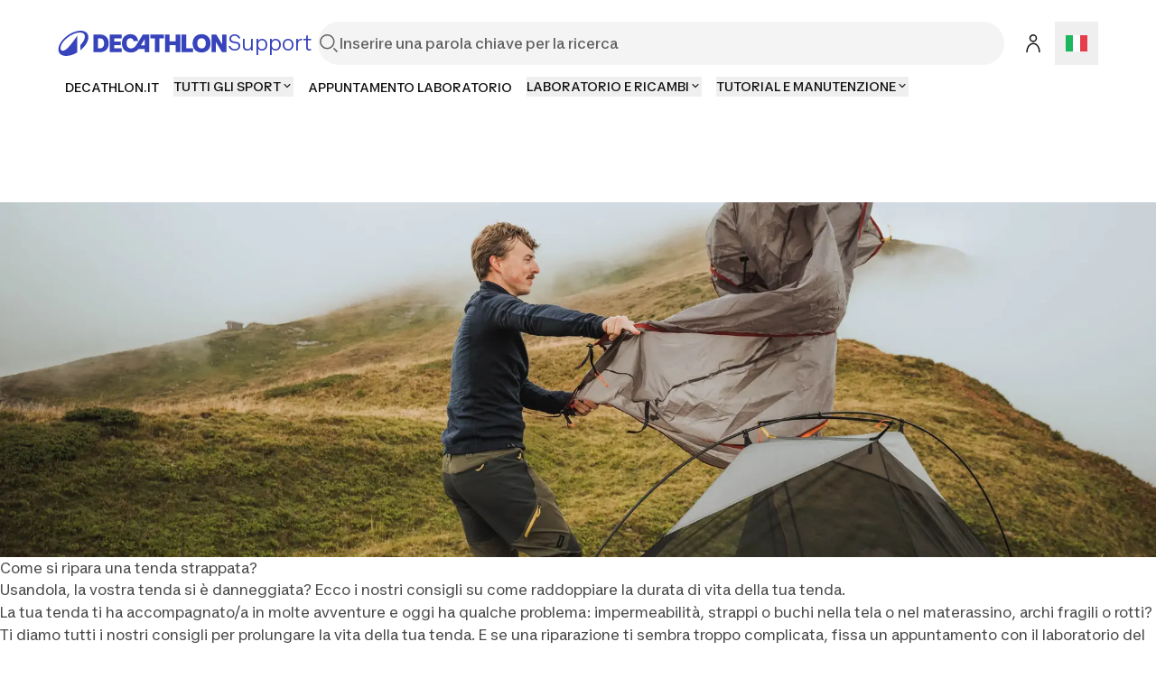

--- FILE ---
content_type: text/html; charset=utf-8
request_url: https://support.decathlon.it/come-si-ripara-una-tenda-strappata
body_size: 71505
content:
<!DOCTYPE html><html lang="it"><head><meta charSet="utf-8"/><meta name="viewport" content="width=device-width, initial-scale=1"/><link rel="stylesheet" href="/_next/static/css/b96cc2f4fb0954a8.css" data-precedence="next"/><link rel="stylesheet" href="/_next/static/css/a3ac734597491a7d.css" data-precedence="next"/><link rel="stylesheet" href="/_next/static/css/906bbe8d5e94458a.css" data-precedence="next"/><link rel="stylesheet" href="/_next/static/css/4fb171994439250d.css" data-precedence="next"/><link rel="stylesheet" href="/_next/static/css/35ed218ecafe75a3.css" data-precedence="next"/><link rel="stylesheet" href="/_next/static/css/c46efdded5630778.css" data-precedence="next"/><link rel="stylesheet" href="/_next/static/css/54f0b383c1014d3e.css" data-precedence="next"/><link rel="stylesheet" href="/_next/static/css/fab9a3e59d60cedd.css" data-precedence="next"/><link rel="stylesheet" href="/_next/static/css/420f547cb678b2fe.css" data-precedence="next"/><link rel="preload" as="script" fetchPriority="low" href="/_next/static/chunks/webpack-024ec8e33180d05f.js"/><script src="/_next/static/chunks/4bd1b696-abb7f759ffc45aeb.js" async=""></script><script src="/_next/static/chunks/684-dedcb09897b0965a.js" async=""></script><script src="/_next/static/chunks/main-app-6250813eb8be5e4c.js" async=""></script><script src="/_next/static/chunks/873-2194639ed1217dc6.js" async=""></script><script src="/_next/static/chunks/675-ea1866651d009571.js" async=""></script><script src="/_next/static/chunks/app/layout-d7ebd47e562008e1.js" async=""></script><script src="/_next/static/chunks/874-c2a48f2c0af6d31c.js" async=""></script><script src="/_next/static/chunks/510-ea784ed200974007.js" async=""></script><script src="/_next/static/chunks/249-db4e4450ec2f1d86.js" async=""></script><script src="/_next/static/chunks/app/%5B...slug%5D/page-58d48362b88683f9.js" async=""></script><script src="/_next/static/chunks/app/error-775b5079cd6c8c46.js" async=""></script><script src="/_next/static/chunks/app/not-found-d813c3ebb4245fd6.js" async=""></script><script src="/_next/static/chunks/app/page-b9718696a51d55fe.js" async=""></script><link rel="shortcut icon" type="image/x-icon" href="https://assets.origami-01-prod-517v.decathlon.io/093f87ec8b4bd2d597a0b6f14c803e8c/theme/favicon.ico"/><link rel="stylesheet" type="text/css" charSet="UTF-8" href="https://cdn.jsdelivr.net/gh/kenwheeler/slick@1.8.1/slick/slick.min.css"/><link rel="stylesheet" type="text/css" href="https://cdn.jsdelivr.net/gh/kenwheeler/slick@1.8.1/slick/slick-theme.css"/><link rel="stylesheet" type="text/css" href="https://assets.origami-01-prod-517v.decathlon.io/093f87ec8b4bd2d597a0b6f14c803e8c/css/main.css"/><link rel="stylesheet" type="text/css" href="https://assets.origami-01-prod-517v.decathlon.io/093f87ec8b4bd2d597a0b6f14c803e8c/css/theme.css"/><script src="https://assets.origami-01-prod-517v.decathlon.io/093f87ec8b4bd2d597a0b6f14c803e8c/js/jquery.min.js"></script><script defer="" src="https://assets.origami-01-prod-517v.decathlon.io/093f87ec8b4bd2d597a0b6f14c803e8c/js/app.js"></script><title>Come si ripara una tenda strappata?</title><meta name="description" content="Usandola, la vostra tenda si è danneggiata? 
Ecco i nostri consigli su come raddoppiare la durata di vita della tua tenda. "/><meta name="robots" content="index, follow"/><link rel="canonical" href="https://support.decathlon.it/come-si-ripara-una-tenda-strappata"/><link rel="alternate" hrefLang="fr-FR" href="https://conseilsport.decathlon.fr/comment-reparer-une-tente-dechiree"/><link rel="alternate" hrefLang="pt-PT" href="https://support.decathlon.pt/como-reparar-uma-tenda-rasgada"/><link rel="alternate" hrefLang="hu-HU" href="https://support.decathlon.hu/hogyan-kell-megjavitani-egy-elszakadt-satrat"/><link rel="alternate" hrefLang="de-DE" href="https://support.decathlon.de/wie-repariert-man-ein-zerrissenes-zelt"/><link rel="alternate" hrefLang="cs-CZ" href="https://support.decathlon.cz/jak-opravit-latku-stanu"/><meta property="og:title" content="Come si ripara una tenda strappata?"/><meta property="og:description" content="Usandola, la vostra tenda si è danneggiata? 
Ecco i nostri consigli su come raddoppiare la durata di vita della tua tenda. "/><meta property="og:url" content="come-si-ripara-una-tenda-strappata"/><meta property="og:image" content="https://contents.mediadecathlon.com/p2160735/k$26c7db81f7bd3928c0c4d3ca49046e00/1200x0/1.91cr1/Comment-reparer-une-tente-dechiree--.jpg?format=auto"/><meta property="og:type" content="article"/><meta name="twitter:card" content="summary"/><meta name="twitter:creator" content="Come si ripara una tenda strappata?"/><meta name="twitter:title" content="Come si ripara una tenda strappata?"/><meta name="twitter:description" content="Usandola, la vostra tenda si è danneggiata? 
Ecco i nostri consigli su come raddoppiare la durata di vita della tua tenda. "/><meta name="twitter:image" content="https://contents.mediadecathlon.com/p2160735/k$26c7db81f7bd3928c0c4d3ca49046e00/1200x0/1.91cr1/Comment-reparer-une-tente-dechiree--.jpg?format=auto"/><script>document.querySelectorAll('body link[rel="icon"], body link[rel="apple-touch-icon"]').forEach(el => document.head.appendChild(el))</script><script src="/_next/static/chunks/polyfills-42372ed130431b0a.js" noModule=""></script></head><body><div hidden=""><!--$--><!--/$--></div><div id="main-header" class="main-header sticky top"><header id="«Rqfdfb»" class="vp-navigation-header" role="banner" aria-label="Main banner" data-part="root"><div class="vp-navigation-header__row header-container header-container-oriMenu"><div class="main-header__left"><a class="main-header__logo" href="/"><svg viewBox="0 0 188 28" fill="none" xmlns="http://www.w3.org/2000/svg" class="main-header__logo__img" aria-hidden="true"><path d="M57.5509 23.8H70.7949V19.544H62.5909V15.974H69.8569V12.012H62.5909V8.442H70.7949V4.2H57.5509V23.8ZM87.2309 15.358C85.3129 18.41 83.4509 19.684 81.0569 19.684C77.9489 19.684 76.1429 17.5 76.1429 13.706C76.1429 10.108 77.8089 8.316 80.3709 8.316C82.0649 8.316 83.4649 9.072 83.8989 11.592H88.9389C88.3929 6.79 85.3269 3.808 80.4269 3.808C74.7429 3.808 71.0049 7.82599 71.0049 13.986C71.0049 20.188 74.7429 24.192 80.8889 24.192C84.9069 24.192 87.6369 22.512 89.4429 20.244H96.3169V23.8H101.329V4.2H94.2169L87.2309 15.358ZM96.3169 16.31H91.8789L96.3169 9.1V16.31ZM46.7989 4.2H39.4349V23.8H46.7989C52.6369 23.8 56.4029 19.95 56.4029 14C56.4029 8.05 52.6369 4.2 46.7989 4.2ZM46.7289 19.544H44.4749V8.442H46.7289C49.6409 8.442 51.2789 10.5 51.2789 14C51.2789 17.486 49.6409 19.544 46.7289 19.544ZM159.177 3.808C153.255 3.808 149.279 7.826 149.279 14C149.279 20.174 153.255 24.192 159.177 24.192C165.113 24.192 169.075 20.174 169.075 14C169.075 7.82601 165.113 3.808 159.177 3.808ZM159.177 19.684C156.265 19.684 154.431 17.738 154.431 14C154.431 10.262 156.265 8.316 159.177 8.316C162.103 8.316 163.923 10.262 163.923 14C163.923 17.738 162.103 19.684 159.177 19.684ZM102.589 8.442H107.531V23.8H112.571V8.442H117.513V4.2H102.589L102.589 8.442ZM181.941 4.2V14.994L175.445 4.2H170.223V23.8H175.095V12.558L181.857 23.8H186.813V4.2L181.941 4.2ZM142.139 4.2H137.099V23.8H149.741V19.558H142.139V4.2ZM130.603 11.676H123.813V4.2H118.773V23.8H123.813V15.904H130.603V23.8H135.643V4.2H130.603V11.676Z" fill="#3643BA"></path><path d="M25.2111 0C14.2668 0 0.653107 11.3236 0.653107 20.7085C0.653107 25.5554 4.37614 28 9.29335 28C12.904 28 17.2733 26.6794 21.488 24.1365V5.40893C20.3641 7.33366 15.0816 15.0888 10.8388 19.2193C8.67519 21.3266 6.96119 22.2398 5.48603 22.2398C3.82822 22.2398 3.04147 21.1159 3.04147 19.4441C3.04147 11.8575 15.8122 1.99498 24.2698 1.99498C27.754 1.99498 30.0018 3.54039 30.0018 6.54692C30.0018 9.30055 28.1333 12.7566 24.9441 15.9458V21.7481C30.5076 17.3507 33.8373 11.7451 33.8373 7.22127C33.8373 2.4586 30.1283 0 25.2111 0Z" fill="#3643BA"></path></svg><span>Support</span></a></div><div class="main-header__center"><form class="search-bar" action="/search"><div id="«R16qfdfb»" class="vp-search" data-part="root" aria-label="Inserire una parola chiave per la ricerca"><svg viewBox="0 0 24 24" fill="none" xmlns="http://www.w3.org/2000/svg" data-part="search-icon" width="24" height="24" stroke-width="1.5" aria-hidden="true"><path d="M21.4 21.4L17.5 17.5M17.8 10.2C17.8 14.3 14.4 17.7 10.3 17.7C6.20005 17.7 2.80005 14.3 2.80005 10.2C2.80005 6.10001 6.20005 2.70001 10.3 2.70001C14.4 2.70001 17.8 6.10001 17.8 10.2Z" stroke="currentColor"></path></svg><input id="search-input-«R16qfdfb»" class="vp-search__input" type="search" placeholder="Inserire una parola chiave per la ricerca" enterKeyHint="search" data-part="input" name="s" value=""/><button id="search-cancel-button-«R16qfdfb»" class="vp-icon-button vp-icon-button--icon vp-icon-button--ghost vp-search__cancel-button" aria-busy="false" aria-disabled="false" aria-live="polite" data-part="cancel-button" type="button" aria-label="Cancel search" data-hidden=""><svg viewBox="0 0 24 24" fill="none" xmlns="http://www.w3.org/2000/svg" width="24" height="24" stroke-width="1.5" aria-hidden="true"><path d="M17.7 6.29999L6.30005 17.7M17.7 17.7L6.30005 6.29999" stroke="currentColor"></path></svg></button></div></form></div><div class="main-header__right"><span class="main-header__right__ext 
                  
                "><button id="«Rlmqfdfb»" class="vp-icon-button vp-icon-button--icon vp-icon-button--secondary header-connexion" aria-busy="false" aria-disabled="false" aria-live="polite" data-part="button" type="button" data-testid="header-connexion"><svg viewBox="0 0 24 24" fill="none" xmlns="http://www.w3.org/2000/svg" width="24" height="24" stroke-width="1.5" aria-hidden="true"><path d="M5 22C5 16.1 8.1 12.3 12 12.2C15.9 12.1 19 16 19 21.9M12 2.79999C10.1 2.79999 8.5 4.39999 8.5 6.29999C8.5 8.19999 10.1 9.79999 12 9.79999C13.9 9.79999 15.5 8.19999 15.5 6.29999C15.5 4.39999 13.9 2.79999 12 2.79999Z" stroke="currentColor"></path></svg></button></span><div class="language-selector"><button aria-label="Open language selector" type="button" class="language-selector__current"><svg viewBox="0 0 28 20" fill="none" xmlns="http://www.w3.org/2000/svg" width="24" aria-hidden="true"><path d="M-3.05176e-05 0H27.9998C28.0011 6.66667 28 13.3333 28 20C18.6667 20 9.33333 20 -6.94394e-06 20C-6.94394e-06 13.3333 0.000144993 6.66667 -3.05176e-05 0Z" fill="white"></path><path d="M18.6665 0H27.9998L28 20H18.6665V0Z" fill="#E43D4C"></path><path fill-rule="evenodd" clip-rule="evenodd" d="M-6.94394e-06 20H9.33333V0H-3.05176e-05L-6.94394e-06 20Z" fill="#1BB65D"></path></svg></button></div></div><div class="main-header__burger"><button id="«R66qfdfb»" class="vp-icon-button vp-icon-button--icon vp-icon-button--secondary header-connexion" aria-busy="false" aria-disabled="false" aria-live="polite" data-part="button" type="button" data-testid="header-connexion"><svg viewBox="0 0 24 24" fill="none" xmlns="http://www.w3.org/2000/svg" width="24" height="24" stroke-width="1.5" aria-hidden="true"><path d="M5 22C5 16.1 8.1 12.3 12 12.2C15.9 12.1 19 16 19 21.9M12 2.79999C10.1 2.79999 8.5 4.39999 8.5 6.29999C8.5 8.19999 10.1 9.79999 12 9.79999C13.9 9.79999 15.5 8.19999 15.5 6.29999C15.5 4.39999 13.9 2.79999 12 2.79999Z" stroke="currentColor"></path></svg></button><button class="menu-burger " type="button" aria-label="menu-button"><span class="menu-burger-box"><svg viewBox="0 0 24 24" fill="none" xmlns="http://www.w3.org/2000/svg" class="menu-burger-inner" width="24" height="24" stroke-width="1.5" aria-hidden="true"><path d="M2.75 12H21.25M2.75 5.75H21.25M2.75 18.25H21.25" stroke="currentColor" stroke-linecap="square"></path></svg></span></button></div></div><div class="vp-navigation-header__row header-container header-container-oriMenu"><div class="main-header__menu 
              hide
            "><nav><ul class="ori-menu" role="tablist" aria-label="Tabs list"><li class="ori-menu-level1-item mobile  hideDesktop"><span tabindex="0" role="button"><button id="«R2iqqfdfb»" class="vp-link vp-link--large vpLink-connect" aria-disabled="false" data-part="link" type="button"><span class="vp-link__label" data-part="label"><svg viewBox="0 0 24 24" fill="none" xmlns="http://www.w3.org/2000/svg" width="24" height="24" stroke-width="1.5" aria-hidden="true"><path d="M5 22C5 16.1 8.1 12.3 12 12.2C15.9 12.1 19 16 19 21.9M12 2.79999C10.1 2.79999 8.5 4.39999 8.5 6.29999C8.5 8.19999 10.1 9.79999 12 9.79999C13.9 9.79999 15.5 8.19999 15.5 6.29999C15.5 4.39999 13.9 2.79999 12 2.79999Z" stroke="currentColor"></path></svg> <!-- -->Login</span></button></span><button id="«R12qqfdfb»" class="vp-icon-button vp-icon-button--icon vp-icon-button--inverse closeOriMenu" aria-busy="false" aria-disabled="false" aria-live="polite" data-part="button" type="button"> <svg viewBox="0 0 24 24" fill="none" xmlns="http://www.w3.org/2000/svg" width="24" height="24" stroke-width="1.5" aria-hidden="true"><path d="M17.7 6.29999L6.30005 17.7M17.7 17.7L6.30005 6.29999" stroke="currentColor"></path></svg> </button></li><li class="ori-menu-level1-item " data-testid="ori-menu-category-link-1"><a data-testid="ori-menu-category-simpleLink" target="_self" class="ori-menu-level1-item-link--simpleLink" href="https://www.decathlon.it/"><span class="ori-menu-level1-item-link--content">DECATHLON.IT</span></a></li><li class="ori-menu-level1-item " data-testid="ori-menu-category-link-1"><button type="button" class="ori-menu-level1-item-link vtmx-chevron-right-line" tabindex="0"><span class="ori-menu-level1-item-link--content">TUTTI GLI SPORT</span></button></li><li class="ori-menu-level1-item " data-testid="ori-menu-category-link-1"><a data-testid="ori-menu-category-simpleLink" target="_blank" class="ori-menu-level1-item-link--simpleLink" href="https://www.decathlon.it/riparazione-bici-e-revisioni_lp-X021I7"><span class="ori-menu-level1-item-link--content">APPUNTAMENTO LABORATORIO</span></a></li><li class="ori-menu-level1-item " data-testid="ori-menu-category-link-1"><button type="button" class="ori-menu-level1-item-link vtmx-chevron-right-line" tabindex="0"><span class="ori-menu-level1-item-link--content">LABORATORIO E RICAMBI</span></button></li><li class="ori-menu-level1-item " data-testid="ori-menu-category-link-1"><button type="button" class="ori-menu-level1-item-link vtmx-chevron-right-line" tabindex="0"><span class="ori-menu-level1-item-link--content">TUTORIAL E MANUTENZIONE</span></button></li></ul></nav></div></div></header><div class="scroll-progress-bar" style="display:none"><div class="scroll-progress-bar-inner" style="width:0%"></div></div></div><div class="separator large"></div><main id="sphere-content" style="width:100vw">
		<link href="https://storage.googleapis.com/sphere-assets-prod-u5-3cg0/prod-a7a66433-1765548129/_app/immutable/assets/index-wonder-foundations.Bwo3FdWg.css" rel="stylesheet">
		<link href="https://storage.googleapis.com/sphere-assets-prod-u5-3cg0/prod-a7a66433-1765548129/_app/immutable/assets/SimpleGrid.D-plpWWZ.css" rel="stylesheet">
		<link href="https://storage.googleapis.com/sphere-assets-prod-u5-3cg0/prod-a7a66433-1765548129/_app/immutable/assets/index.CPxO8FTd.css" rel="stylesheet">
		<link href="https://storage.googleapis.com/sphere-assets-prod-u5-3cg0/prod-a7a66433-1765548129/_app/immutable/assets/4.BMAJ7BxT.css" rel="stylesheet"><!-- HEAD_svelte-g3s6ai_START --><!-- HEAD_svelte-g3s6ai_END -->

<div class="sphere-content-renderer">    <div id="svelte" class="svelte-vvgm7v"><div class="scr-stack scr-my-0 scr-flex scr-flex-col scr-justify-start"><div id="9a1eea7f-5db9-49db-bd59-2575e43ea264" class="scr-block scr-block-header is-header-secondary-color-scr-theme is-media-full-scr-template svelte-10vx74h" data-cy="block_header media_full header-secondary-color view" role="none"> <div style="aspect-ratio: 3.2498714652956298" class="scr-header scr-grid scr-relative scr-header--secondary svelte-1inc2kp"><div class="scr-absolute scr-inset-0 scr-overflow-hidden"><div style="transform: scale(1); --opacity: 0.6;" class="scr-image-background scr-absolute scr-inset-0 scr-bg-cover scr-bg-center  svelte-x17q9e scr-image-background--with-linear-gradient"><picture style="aspect-ratio: 3.2498714652956298;" class="scr-image scr-flex scr-w-full scr-h-full svelte-19zljbb"><source media="(max-width: 599px)" srcset="https://contents.mediadecathlon.com/p2160735/k$26c7db81f7bd3928c0c4d3ca49046e00/599x0/3161pt2668/6321xcr1945/Comment-reparer-une-tente-dechiree--.jpg?format=auto"> <source media="(max-width: 1199px)" srcset="https://contents.mediadecathlon.com/p2160735/k$26c7db81f7bd3928c0c4d3ca49046e00/1199x0/3161pt2668/6321xcr1945/Comment-reparer-une-tente-dechiree--.jpg?format=auto"> <img style="aspect-ratio: 3.2498714652956298;" class="scr-w-full scr-h-full scr-object-cover svelte-19zljbb" alt="Come si ripara una tenda strappata? " src="https://contents.mediadecathlon.com/p2160735/k$26c7db81f7bd3928c0c4d3ca49046e00/1920x0/3161pt2668/6321xcr1945/Comment-reparer-une-tente-dechiree--.jpg?format=auto" width="1920" loading="eager"></picture> </div></div> <div class="scr-flex scr-w-full scr-justify-center"><div class="scr-simple-grid scr-relative scr-max-w-[1600px] scr-grid scr-grid-cols-4 md:scr-grid-cols-8 lg:scr-grid-cols-12 scr-gap-xs md:scr-gap-l lg:scr-gap-xl scr-w-full scr-h-full scr-mx-l md:scr-mx-3xl lg:scr-mx-5xl xl:scr-mx-6xl  scr-items-end"><div class="scr-stack scr-my-0 scr-flex scr-flex-col scr-justify-start scr-relative scr-z-10 scr-col-span-4 scr-text-center md:scr-col-span-6 md:scr-col-start-2 lg:scr-col-span-8 lg:scr-col-start-3 scr-gap-xl"><h1 class="scr-title scr-break-words scr-title-l is-reversed svelte-1cja9bj"><!-- HTML_TAG_START -->Come si ripara una tenda strappata? <!-- HTML_TAG_END --></h1> <p class="scr-body scr-break-words is-m is-reversed svelte-zfeu85"><!-- HTML_TAG_START -->Usandola, la vostra tenda si è danneggiata? 
Ecco i nostri consigli su come raddoppiare la durata di vita della tua tenda. <!-- HTML_TAG_END --> </p> </div></div></div></div>  </div><div id="e9c37387-113d-4cb6-b928-38f36ed3c0f2" class="scr-block scr-block-introduction is-introduction-scr-theme is-media-full-scr-template svelte-10vx74h" data-cy="block_introduction media_full introduction view" role="none"> <div class="scr-flex scr-w-full scr-justify-center"><div class="scr-simple-grid scr-relative scr-max-w-[1600px] scr-grid scr-grid-cols-4 md:scr-grid-cols-8 lg:scr-grid-cols-12 scr-gap-xs md:scr-gap-l lg:scr-gap-xl scr-w-full scr-h-full scr-mx-l md:scr-mx-3xl lg:scr-mx-5xl xl:scr-mx-6xl"><section class="scr-semantic-content scr-flex scr-flex-col scr-gap-y-l scr-col-span-full"> <p class="scr-body scr-break-words is-m svelte-zfeu85"><!-- HTML_TAG_START -->La tua tenda ti ha accompagnato/a in molte avventure e oggi ha qualche problema: impermeabilità, strappi o buchi nella tela o nel materassino, archi fragili o rotti? Ti diamo tutti i nostri consigli per prolungare la vita della tua tenda. E se una riparazione ti sembra troppo complicata, fissa un appuntamento con il laboratorio del tuo negozio Decathlon.<!-- HTML_TAG_END --> </p> </section></div></div> </div><div id="0f3397e7-4acf-4a21-ad01-8b381bf2d7b1" class="scr-block scr-block-menu is-vertical-scr-theme is-menu-scr-template svelte-10vx74h" data-cy="block_menu menu vertical view" role="none"> <div class="scr-flex scr-w-full scr-justify-center"><div class="scr-simple-grid scr-relative scr-max-w-[1600px] scr-grid scr-grid-cols-4 md:scr-grid-cols-8 lg:scr-grid-cols-12 scr-gap-xs md:scr-gap-l lg:scr-gap-xl scr-w-full scr-h-full scr-mx-l md:scr-mx-3xl lg:scr-mx-5xl xl:scr-mx-6xl !scr-gap-y-xl l:!scr-gap-y-2xl"><h2 class="scr-title scr-break-words scr-title-m scr-col-span-full svelte-1cja9bj"><!-- HTML_TAG_START -->Accesso rapido<!-- HTML_TAG_END --></h2> <ol class="scr-cta-list scr-m-0 scr-p-0 scr-space-y-2xs scr-list-none scr-col-span-full svelte-11h5o48"><li class="scr-cta-list-item scr-flex scr-py-m svelte-11h5o48"> <a id="ebs4r4dud" class="vp-link vp-link--secondary scr-cta-list-item" data-part="link" href="#10a48a4b-10ac-4a8a-9ca6-e3ee917d938d">    Come riparare un doppiotetto      </a> </li><li class="scr-cta-list-item scr-flex scr-py-m svelte-11h5o48"> <a id="s9fkh3due" class="vp-link vp-link--secondary scr-cta-list-item" data-part="link" href="#4cddc0d6-f8ad-4d56-a838-9b14ec1c252b">    Come si ripara la zip di una tenda?     </a> </li><li class="scr-cta-list-item scr-flex scr-py-m svelte-11h5o48"> <a id="fprdnkduf" class="vp-link vp-link--secondary scr-cta-list-item" data-part="link" href="#b14477d7-2b95-4e08-955a-e25221cde6a3">    Ho rotto un arco come posso fare per ripararlo?     </a> </li><li class="scr-cta-list-item scr-flex scr-py-m svelte-11h5o48"> <a id="qyw8rgpdug" class="vp-link vp-link--secondary scr-cta-list-item" data-part="link" href="#e61219f4-a56c-491f-9477-948a1199b901">    Hai bisogno di cambiare l'elastico del tuo arco in fibra di vetro?     </a> </li><li class="scr-cta-list-item scr-flex scr-py-m svelte-11h5o48"> <a id="cm172bwduh" class="vp-link vp-link--secondary scr-cta-list-item" data-part="link" href="#8e562c08-93e6-4b9c-ae89-df98e99285f3">    La tua tenda gonfiabile ha un arco bucato?     </a> </li></ol></div></div> </div><div id="4c445ba7-9129-4516-a03d-89769522486b" class="scr-block scr-block-left_right is-left-secondary-color-scr-theme is-media-full-scr-template svelte-10vx74h" data-cy="block_left_right media_full left-secondary-color view" role="none"> <section class="sticky-medias-container scr-flex scr-flex-col scr-gap-y-xl lg:scr-flex-row"><div class="media lg:scr-w-1/2 lg:scr-shrink-0 lg:scr-sticky lg:scr-top-0 lg:scr-self-start svelte-15jlov9"><picture style="aspect-ratio: 1.7777777777777777;" class="scr-image scr-flex svelte-19zljbb"><source media="(max-width: 599px)" srcset="https://contents.mediadecathlon.com/p2160792/k$f06be6fa5acdf8fc70b80a8334ae77a8/599x0/3976pt3271/7952xcr4473/default.jpg?format=auto"> <source media="(max-width: 1199px)" srcset="https://contents.mediadecathlon.com/p2160792/k$f06be6fa5acdf8fc70b80a8334ae77a8/1199x0/3976pt3271/7952xcr4473/default.jpg?format=auto"> <img style="aspect-ratio: 1.7777777777777777;" class=" svelte-19zljbb" alt="Come si ripara una tenda strappata? " src="https://contents.mediadecathlon.com/p2160792/k$f06be6fa5acdf8fc70b80a8334ae77a8/1920x0/3976pt3271/7952xcr4473/default.jpg?format=auto" width="1920" loading="lazy"></picture> </div> <div class="lg:scr-w-1/2 lg:scr-self-center"><article class="scr-semantic-content scr-flex scr-flex-col scr-gap-y-l scr-mx-l md:scr-mx-3xl lg:scr-m-5xl lg:scr-self-center"><header class="scr-flex scr-flex-col scr-gap-y-s"> <h2 class="scr-title scr-break-words scr-title-m svelte-1cja9bj"><!-- HTML_TAG_START -->Come riparare il doppiotetto di una tenda, o di un gazebo strappato?<!-- HTML_TAG_END --></h2> </header> <p class="scr-body scr-break-words is-m svelte-zfeu85"><!-- HTML_TAG_START -->La tua tenda ha un buco che vuoi poter riparare per prolungarne la durata? <!-- HTML_TAG_END --> </p> </article></div> </section> </div><div id="10a48a4b-10ac-4a8a-9ca6-e3ee917d938d" class="scr-block scr-block-paragraph is-paragraph-scr-theme is-media-full-scr-template svelte-10vx74h" data-cy="block_paragraph media_full paragraph view" role="none"> <div class="scr-flex scr-w-full scr-justify-center"><div class="scr-simple-grid scr-relative scr-max-w-[1600px] scr-grid scr-grid-cols-4 md:scr-grid-cols-8 lg:scr-grid-cols-12 scr-gap-xs md:scr-gap-l lg:scr-gap-xl scr-w-full scr-h-full scr-mx-l md:scr-mx-3xl lg:scr-mx-5xl xl:scr-mx-6xl"><article class="scr-semantic-content scr-flex scr-flex-col scr-gap-y-l scr-col-span-full"><header class="scr-flex scr-flex-col scr-gap-y-s"> <h2 class="scr-title scr-break-words scr-title-m svelte-1cja9bj"><!-- HTML_TAG_START -->► quale colla per riparare il doppiotetto della tenda?<!-- HTML_TAG_END --></h2> </header> <p class="scr-body scr-break-words is-m svelte-zfeu85"><!-- HTML_TAG_START -->La colla utilizzata per riparare il tessuto della tenda è importante perché deve essere adatta al materiale del doppiotetto. Una colla inadatta può rendere la riparazione poco resistente e sarà inutile. <a href="https://www.decathlon.fr/browse/c0-tous-les-sports/c1-camping-bivouac/c4-adhesif-pour-tente/_/N-tvwtuw" target="_blank">Il modo più semplice sarà utilizzare un kit di riparazione per tende, se la tua tenda è in poliestere</a><a href="https://www.decathlon.fr/browse/c0-tous-les-sports/c1-camping-bivouac/c4-adhesif-pour-tente/_/N-tvwtuw" target="_blank">I kit sono generalmente costituiti da patch adesivi, facili da applicare.</a>È inoltre possibile se lo strappo è molto lungo, ma stretto, acquistare un rotolo di nastro adesivo. <a href="https://www.decathlon.fr/browse/c0-tous-les-sports/c1-camping-bivouac/c4-adhesif-pour-tente/_/N-tvwtuw" target="_blank"></a>Sarà quindi sufficiente tagliare la lunghezza corretta del prodotto per applicarlo sullo strappo. Detto questo, avrai sicuramente bisogno di un amico per stendere l'adesivo senza creare bolle o piegheLe pieghe sono davvero da evitare perché potrebbero far entrare la pioggia e rendere inutile la tua riparazione soprattutto se si trova sul doppio tetto (il telo sopra la camera della tenda).   ✂️ In ogni caso, ritaglia il patch in modo che si adatti alla forma dello strappo, mantenendo comunque almeno 1 cm di margine ovunque, in modo che copra completamente il foroÈ possibile incollare l'adesivo all'interno come mostrato nel video tutorial che si trova un po' più in basso. Oppure optare per una doppia riparazione incollandolo sia all'interno che all'esterno dello strappo, aumentando la sua efficacia in caso di pioggia se si trova sul doppio tetto e nel tempo, ovunque si trovi.   Se la tua tenda è realizzata in cotone, puoi scegliere un patch da incollare con il ferro da stiro o se lo strappo è relativamente piccolo, puoi ricucirlo da solo <br>Riparare il doppio tetto della tua tenda con nastro adesivo in meno di un minuto con l'aiuto del nostro video: <!-- HTML_TAG_END --> </p> <footer><div class="scr-cluster scr-flex scr-flex-wrap scr-items-start scr-gap-m   scr-items-start   scr-justify-start"><div class="scr-flex scr-justify-start">  <a id="mqjbrnwdui" class="vp-button scr-button" aria-live="polite" data-part="button" href="https://consigli-sport.decathlon.it/come-fare-manutenzione-e-riparare-la-tenda-decathlon" target="_blank">     Consiglio:come fare una riparazione su un telo della tenda         </a></div>  </div></footer></article> <div class="scr-col-span-full"><div class="media is-video svelte-15jlov9"><div class="scr-video-youtube scr-relative  svelte-9p11dr"><object class="video-youtube__video svelte-9p11dr" data="https://www.youtube-nocookie.com/embed/c_7ZaEvVDr0" title="COME RIPARARE UN FORO IN UN DOPPIOTETTO?"></object></div> </div></div></div></div> </div><div id="7269340d-265f-4b7b-9c7e-790675e8e7bf" class="scr-block scr-block-hotspot is-hotspot-secondary-color-scr-theme is-media-full-scr-template svelte-10vx74h" data-cy="block_hotspot media_full hotspot-secondary-color view" role="none"> <div class="scr-flex scr-w-full scr-justify-center"><div class="scr-simple-grid scr-relative scr-max-w-[1600px] scr-grid scr-grid-cols-4 md:scr-grid-cols-8 lg:scr-grid-cols-12 scr-gap-xs md:scr-gap-l lg:scr-gap-xl scr-w-full scr-h-full scr-mx-l md:scr-mx-3xl lg:scr-mx-5xl xl:scr-mx-6xl"><div class="scr-col-span-full"><section class="scr-semantic-content scr-flex scr-flex-col scr-gap-y-l"><header class="scr-flex scr-flex-col scr-gap-y-s"> <h2 class="scr-title scr-break-words scr-title-m svelte-1cja9bj"><!-- HTML_TAG_START -->La tua tenda ha bisogno di ulteriori riparazioni?<!-- HTML_TAG_END --></h2> </header>  </section> <div class="scr-relative scr-mt-3xl lg:scr-mt-4xl"><div class="media scr-bg-fixed scr-bg-no-repeat scr-object-cover svelte-15jlov9"><picture style="aspect-ratio: 2.5381423555697413;" class="scr-image scr-flex svelte-19zljbb"><source media="(max-width: 599px)" srcset="https://contents.mediadecathlon.com/p2160743/k$b325dd4b69e0919115f8b30a6bbf6bcf/599x0/3976pt2653/7952xcr3133/default.jpg?format=auto"> <source media="(max-width: 1199px)" srcset="https://contents.mediadecathlon.com/p2160743/k$b325dd4b69e0919115f8b30a6bbf6bcf/1199x0/3976pt2653/7952xcr3133/default.jpg?format=auto"> <img style="aspect-ratio: 2.5381423555697413;" class=" svelte-19zljbb" alt="Come si ripara una tenda strappata? " src="https://contents.mediadecathlon.com/p2160743/k$b325dd4b69e0919115f8b30a6bbf6bcf/1920x0/3976pt2653/7952xcr3133/default.jpg?format=auto" width="1920" loading="lazy"></picture> </div> </div></div></div></div> </div><div id="4cddc0d6-f8ad-4d56-a838-9b14ec1c252b" class="scr-block scr-block-paragraph is-paragraph-scr-theme is-media-full-scr-template svelte-10vx74h" data-cy="block_paragraph media_full paragraph view" role="none"> <div class="scr-flex scr-w-full scr-justify-center"><div class="scr-simple-grid scr-relative scr-max-w-[1600px] scr-grid scr-grid-cols-4 md:scr-grid-cols-8 lg:scr-grid-cols-12 scr-gap-xs md:scr-gap-l lg:scr-gap-xl scr-w-full scr-h-full scr-mx-l md:scr-mx-3xl lg:scr-mx-5xl xl:scr-mx-6xl"><article class="scr-semantic-content scr-flex scr-flex-col scr-gap-y-l scr-col-span-full"><header class="scr-flex scr-flex-col scr-gap-y-s"> <h2 class="scr-title scr-break-words scr-title-m svelte-1cja9bj"><!-- HTML_TAG_START -->Come si ripara la zip di una tenda?<!-- HTML_TAG_END --></h2> </header> <p class="scr-body scr-break-words is-m svelte-zfeu85"><!-- HTML_TAG_START -->Una zip che si chiude male o si apre da sola deve essere riparata prima della prossima notte in bivacco <a href="https://support.decathlon.fr/notre-guide-de-reparation-de-fermeture-eclair-textile-tente-auvent" target="_blank"></a>Certo, a volte è al momento di andare a letto che ti rendi conto che la zip non funziona più. Trova un sistema per chiudere la tenda prima di dormire, così sarai più sereno/a.<br><br>Tutte le sarte te lo diranno: la riparazione di una zip è spesso un'operazione complicata. <a href="https://www.decathlon.fr/browse/c0-services/c1-atelier/_/N-11tjdup" target="_blank">Se non vuoi perdere tempo, fissa un appuntamento con il laboratorio del tuo negozio Decathlon per richiedere un preventivo di riparazione</a> <br><br>La riparazione della zip non è la stessa se è il tiretto (o il cursore) che non fa più bene il suo lavoro o se sono i denti della chiusura che sono danneggiati.<br>Un cambio di cursore sarà relativamente facile, soprattutto grazie ad alcuni marchi che offrono cursori facili da mettere sulla zip, una volta rimosso il cursore difettoso.<br>In compenso, il cambio completo della zip è un lavoro per i professionisti della cucitura.<br>Detto questo, a volte sono piccole azioni semplici che permettono di ripartire per belle notti sotto la tenda. Se non scivola bene, puoi prendere uno spazzolino per strofinare i denti della chiusura per rimuovere eventuali granelli di sabbiaMettere qualche goccia di olio siliconato o per macchina da cucire permetterà poi di mantenere la buona scorrevolezza della zip.<br><br>Hai bisogno di maggiori dettagli sul cambio della zip? Abbiamo un articolo completo dedicato. ⤵️<!-- HTML_TAG_END --> </p> <footer><div class="scr-cluster scr-flex scr-flex-wrap scr-items-start scr-gap-m   scr-items-start   scr-justify-start"><div class="scr-flex scr-justify-start">  <a id="tu7egduduj" class="vp-button vp-button--secondary scr-button" aria-live="polite" data-part="button" href="https://support.decathlon.fr/notre-guide-de-reparation-de-fermeture-eclair-textile-tente-auvent" target="_blank">     Consiglio:riparazione della zip         </a></div>  </div></footer></article> </div></div> </div><div id="1ca7227a-f4e1-47f1-baf5-a8e7ae9657f5" class="scr-block scr-block-left_right is-left-secondary-color-scr-theme is-media-full-scr-template svelte-10vx74h" data-cy="block_left_right media_full left-secondary-color view" role="none"> <section class="sticky-medias-container scr-flex scr-flex-col scr-gap-y-xl lg:scr-flex-row"><div class="media lg:scr-w-1/2 lg:scr-shrink-0 lg:scr-sticky lg:scr-top-0 lg:scr-self-start svelte-15jlov9"><picture style="aspect-ratio: 1.7777777777777777;" class="scr-image scr-flex svelte-19zljbb"><source media="(max-width: 599px)" srcset="https://contents.mediadecathlon.com/p2160801/k$3908afa10c538c13bc0df4b4f38a8c68/599x0/3000pt2000/6000xcr3375/default.jpg?format=auto"> <source media="(max-width: 1199px)" srcset="https://contents.mediadecathlon.com/p2160801/k$3908afa10c538c13bc0df4b4f38a8c68/1199x0/3000pt2000/6000xcr3375/default.jpg?format=auto"> <img style="aspect-ratio: 1.7777777777777777;" class=" svelte-19zljbb" alt="Come si ripara una tenda strappata? " src="https://contents.mediadecathlon.com/p2160801/k$3908afa10c538c13bc0df4b4f38a8c68/1920x0/3000pt2000/6000xcr3375/default.jpg?format=auto" width="1920" loading="lazy"></picture> </div> <div class="lg:scr-w-1/2 lg:scr-self-center"><article class="scr-semantic-content scr-flex scr-flex-col scr-gap-y-l scr-mx-l md:scr-mx-3xl lg:scr-m-5xl lg:scr-self-center"><header class="scr-flex scr-flex-col scr-gap-y-s"> <h2 class="scr-title scr-break-words scr-title-m svelte-1cja9bj"><!-- HTML_TAG_START -->Quali altre riparazioni fare su una tenda oltre al teloarchi, tiranti, ecc<!-- HTML_TAG_END --></h2> </header> <p class="scr-body scr-break-words is-m svelte-zfeu85"><!-- HTML_TAG_START -->Il doppiotetto non è l'unica parte della tua tenda che può essere danneggiata, soprattutto se la usi regolarmente. <!-- HTML_TAG_END --> </p> </article></div> </section> </div><div id="b14477d7-2b95-4e08-955a-e25221cde6a3" class="scr-block scr-block-paragraph is-paragraph-scr-theme is-media-full-scr-template svelte-10vx74h" data-cy="block_paragraph media_full paragraph view" role="none"> <div class="scr-flex scr-w-full scr-justify-center"><div class="scr-simple-grid scr-relative scr-max-w-[1600px] scr-grid scr-grid-cols-4 md:scr-grid-cols-8 lg:scr-grid-cols-12 scr-gap-xs md:scr-gap-l lg:scr-gap-xl scr-w-full scr-h-full scr-mx-l md:scr-mx-3xl lg:scr-mx-5xl xl:scr-mx-6xl"><article class="scr-semantic-content scr-flex scr-flex-col scr-gap-y-l scr-col-span-full"><header class="scr-flex scr-flex-col scr-gap-y-s"> <h2 class="scr-title scr-break-words scr-title-m svelte-1cja9bj"><!-- HTML_TAG_START -->Ho rotto un arco come posso fare per ripararlo?<!-- HTML_TAG_END --></h2> </header> <p class="scr-body scr-break-words is-m svelte-zfeu85"><!-- HTML_TAG_START -->Il nastro adesivo può essere utile per una riparazione di emergenza. A seconda, naturalmente, della gravità della rottura, è possibile collegare insieme 2 parti dell'arco. Una volta tornati alla civiltà, nel negozio online Decathlon.it potrai trovare un arco di ricambio, che ti permetterà di prolungare la vita della tua tenda.<br>Abbiamo anche un video per aiutarti a realizzare la sostituzione dell'arco:<br><br><strong>Se hai una tenda 2 Seconds</strong><!-- HTML_TAG_END --> </p> <footer><div class="scr-cluster scr-flex scr-flex-wrap scr-items-start scr-gap-m   scr-items-start   scr-justify-start"><div class="scr-flex scr-justify-start">  <a id="hxzq8kiduk" class="vp-button vp-button--secondary scr-button" aria-live="polite" data-part="button" href="https://www.decathlon.it/browse/c0-tutti-gli-sport/c1-campeggio/c3-pezzi-di-ricambio-e-riparazione/nature-kit-archi-tende/nature-giunti-arco/nature-archi-per-tende/_/N-1o8yh4iZdup871Z1rwof7wZ139lsig" target="_blank">     Ordinare un giunto sostitutivo         </a></div>  </div></footer></article> <div class="scr-col-span-full"><div class="media is-video svelte-15jlov9"><div class="scr-video-youtube scr-relative  svelte-9p11dr"><object class="video-youtube__video svelte-9p11dr" data="https://www.youtube-nocookie.com/embed/KGmmrEHA4nI" title="Come cambiare l'arco della tenda 2 Seconds?"></object></div> </div></div></div></div> </div><div id="d6d20cd4-f309-4b31-8f55-4697e87b78ed" class="scr-block scr-block-paragraph is-paragraph-list-scr-theme is-media-full-scr-template svelte-10vx74h" data-cy="block_paragraph media_full paragraph-list view" role="none"> <div class="scr-flex scr-w-full scr-justify-center"><div class="scr-simple-grid scr-relative scr-max-w-[1600px] scr-grid scr-grid-cols-4 md:scr-grid-cols-8 lg:scr-grid-cols-12 scr-gap-xs md:scr-gap-l lg:scr-gap-xl scr-w-full scr-h-full scr-mx-l md:scr-mx-3xl lg:scr-mx-5xl xl:scr-mx-6xl"><section class="scr-semantic-content scr-flex scr-flex-col scr-gap-y-l scr-col-span-full"> <p class="scr-body scr-break-words is-m svelte-zfeu85"><!-- HTML_TAG_START -->Se hai una tenda da trekking o da campeggio: <!-- HTML_TAG_END --> </p> </section> <div class="scr-col-span-full"><div class="media is-video svelte-15jlov9"><div class="scr-video-youtube scr-relative  svelte-9p11dr"><object class="video-youtube__video svelte-9p11dr" data="https://www.youtube-nocookie.com/embed/dh3HXAyjw0Q" title="ARCO DELLA TENDA ROTTOCOME CAMBIARE UNA SEZIONE?"></object></div> </div></div></div></div> </div><div id="980f6ee5-9d94-4345-8ad2-d4213830c03d" class="scr-block scr-block-cta is-cta-scr-theme is-menu-scr-template svelte-10vx74h" data-cy="block_cta menu cta view" role="none"> <div class="scr-flex scr-w-full scr-justify-center"><div class="scr-simple-grid scr-relative scr-max-w-[1600px] scr-grid scr-grid-cols-4 md:scr-grid-cols-8 lg:scr-grid-cols-12 scr-gap-xs md:scr-gap-l lg:scr-gap-xl scr-w-full scr-h-full scr-mx-l md:scr-mx-3xl lg:scr-mx-5xl xl:scr-mx-6xl !scr-gap-y-xl l:!scr-gap-y-2xl"> <div class="scr-cluster scr-flex scr-flex-wrap scr-items-start scr-gap-m scr-col-span-full   scr-items-start   scr-justify-start"><div class="scr-flex scr-justify-start">  <a id="llt5sdul" class="vp-button vp-button--secondary scr-button" aria-live="polite" data-part="button" href="https://support.decathlon.fr/comment-reparer-un-arceau-de-tente-casse" target="_blank">     Consiglio:come riparare un arco della tenda rotto?         </a></div>  </div></div></div> </div><div id="e61219f4-a56c-491f-9477-948a1199b901" class="scr-block scr-block-paragraph is-paragraph-list-scr-theme is-media-full-scr-template svelte-10vx74h" data-cy="block_paragraph media_full paragraph-list view" role="none"> <div class="scr-flex scr-w-full scr-justify-center"><div class="scr-simple-grid scr-relative scr-max-w-[1600px] scr-grid scr-grid-cols-4 md:scr-grid-cols-8 lg:scr-grid-cols-12 scr-gap-xs md:scr-gap-l lg:scr-gap-xl scr-w-full scr-h-full scr-mx-l md:scr-mx-3xl lg:scr-mx-5xl xl:scr-mx-6xl"><article class="scr-semantic-content scr-flex scr-flex-col scr-gap-y-l scr-col-span-full"><header class="scr-flex scr-flex-col scr-gap-y-s"> <h2 class="scr-title scr-break-words scr-title-m svelte-1cja9bj"><!-- HTML_TAG_START -->Hai bisogno di cambiare l'elastico del tuo arco in fibra di vetro?<!-- HTML_TAG_END --></h2> </header> <p class="scr-body scr-break-words is-m svelte-zfeu85"><!-- HTML_TAG_START -->Abbiamo anche un video per questo⤵️<!-- HTML_TAG_END --> </p> </article> <div class="scr-col-span-full"><div class="media is-video svelte-15jlov9"><div class="scr-video-youtube scr-relative  svelte-9p11dr"><object class="video-youtube__video svelte-9p11dr" data="https://www.youtube-nocookie.com/embed/Pz6W0VWAP0E" title="COME CAMBIARE L'ELASTICO DELLA TENDA?"></object></div> </div></div></div></div> </div><div id="8e562c08-93e6-4b9c-ae89-df98e99285f3" class="scr-block scr-block-paragraph is-paragraph-list-scr-theme is-media-full-scr-template svelte-10vx74h" data-cy="block_paragraph media_full paragraph-list view" role="none"> <div class="scr-flex scr-w-full scr-justify-center"><div class="scr-simple-grid scr-relative scr-max-w-[1600px] scr-grid scr-grid-cols-4 md:scr-grid-cols-8 lg:scr-grid-cols-12 scr-gap-xs md:scr-gap-l lg:scr-gap-xl scr-w-full scr-h-full scr-mx-l md:scr-mx-3xl lg:scr-mx-5xl xl:scr-mx-6xl"><article class="scr-semantic-content scr-flex scr-flex-col scr-gap-y-l scr-col-span-full"><header class="scr-flex scr-flex-col scr-gap-y-s"> <h2 class="scr-title scr-break-words scr-title-m svelte-1cja9bj"><!-- HTML_TAG_START -->La tua tenda gonfiabile ha un arco bucato?<!-- HTML_TAG_END --></h2> </header> <p class="scr-body scr-break-words is-m svelte-zfeu85"><!-- HTML_TAG_START -->Se sei il fortunato proprietario di una tenda gonfiabile, gli archi non saranno come quelli di un modello classico in fibra di vetro. <a href="https://www.decathlon.fr/search?Ntt=patchs%20de%20r%C3%A9paration%20chambre%20%C3%A0%20air" target="_blank">Tuttavia, è possibile riparare gli archi forati, in emergenza, grazie a toppe come quelle utilizzabili sulla camera d'aria di una bicicletta</a><a href="https://www.decathlon.fr/browse/c0-tous-les-sports/c1-camping-bivouac/c4-arceau-de-tente/_/N-1nq29pq" target="_blank"></a>Puoi anche cambiare la camera d'aria del tuo archetto gonfiabile, è più lungo, ma permetterà alla tua tenda di rimanere utilizzabile per molti anni<!-- HTML_TAG_END --> </p> <footer><div class="scr-cluster scr-flex scr-flex-wrap scr-items-start scr-gap-m   scr-items-start   scr-justify-start"><div class="scr-flex scr-justify-start">  <a id="lmjuqb9dum" class="vp-button vp-button--secondary scr-button" aria-live="polite" data-part="button" href="https://www.decathlon.it/tutti-gli-sport/campeggio/kit-sostituzione-e-adesivi-riparazione" target="_blank">     Ordinare patch di riparazione         </a></div>  </div></footer></article> <div class="scr-col-span-full"><div class="media is-video svelte-15jlov9"><div class="scr-video-youtube scr-relative  svelte-9p11dr"><object class="video-youtube__video svelte-9p11dr" data="https://www.youtube-nocookie.com/embed/QUPgUZwsWOk" title="TENDA GONFIABILECOME CAMBIARE UN ARCO GONFIABILE DOPO UNA PERDITA?"></object></div> </div></div></div></div> </div><div id="7acd99f6-4dcb-4cb8-8c76-1c6a96b59bd7" class="scr-block scr-block-cta is-cta-scr-theme is-menu-scr-template svelte-10vx74h" data-cy="block_cta menu cta view" role="none"> <div class="scr-flex scr-w-full scr-justify-center"><div class="scr-simple-grid scr-relative scr-max-w-[1600px] scr-grid scr-grid-cols-4 md:scr-grid-cols-8 lg:scr-grid-cols-12 scr-gap-xs md:scr-gap-l lg:scr-gap-xl scr-w-full scr-h-full scr-mx-l md:scr-mx-3xl lg:scr-mx-5xl xl:scr-mx-6xl !scr-gap-y-xl l:!scr-gap-y-2xl"> <div class="scr-cluster scr-flex scr-flex-wrap scr-items-start scr-gap-m scr-col-span-full   scr-items-start   scr-justify-start"><div class="scr-flex scr-justify-start">  <a id="kptsdo3dun" class="vp-button vp-button--secondary scr-button" aria-live="polite" data-part="button" href="https://www.decathlon.it/browse/c0-tutti-gli-sport/c1-campeggio/c3-pezzi-di-ricambio-e-riparazione/nature-camere-d-aria/_/N-1o8yh4iZ7sca8e" target="_blank">     Procurarmi un arco gonfiabile di ricambio         </a></div>  </div></div></div> </div><div id="2f4de536-4df5-4d79-bb0e-0d6f7a1681df" class="scr-block scr-block-paragraph is-paragraph-scr-theme is-media-full-scr-template svelte-10vx74h" data-cy="block_paragraph media_full paragraph view" role="none"> <div class="scr-flex scr-w-full scr-justify-center"><div class="scr-simple-grid scr-relative scr-max-w-[1600px] scr-grid scr-grid-cols-4 md:scr-grid-cols-8 lg:scr-grid-cols-12 scr-gap-xs md:scr-gap-l lg:scr-gap-xl scr-w-full scr-h-full scr-mx-l md:scr-mx-3xl lg:scr-mx-5xl xl:scr-mx-6xl"><article class="scr-semantic-content scr-flex scr-flex-col scr-gap-y-l scr-col-span-full"><header class="scr-flex scr-flex-col scr-gap-y-s"> <h2 class="scr-title scr-break-words scr-title-m svelte-1cja9bj"><!-- HTML_TAG_START -->Il pavimento della tenda è bucato?<!-- HTML_TAG_END --></h2> </header> <p class="scr-body scr-break-words is-m svelte-zfeu85"><!-- HTML_TAG_START -->Il pavimento della tua tenda ti protegge dall'umidità che può salire dal terreno durante la notte. Ma può succedere che dopo diversi anni di utilizzo della tenda in bivacco, possa bucarsi. Per poterlo riparare è necessario pulirlo, ad esempio con una spugna, per togliere polvere e granelli di sabbia. La cosa migliore è ripararlo non appena vedi un buco per evitare che diventi sempre più grande.<br><a href="https://www.decathlon.fr/browse/c0-tous-les-sports/c1-camping-bivouac/c4-adhesif-pour-tente/_/N-tvwtuw" target="_blank"></a> Il nastro adesivo che ti ha permesso di riparare il doppio tetto della tua tenda può essere utilizzato per riparare uno strappo nel pavimentoApplicarlo su entrambi i lati è la soluzione migliore per fare una riparazione duratura<a href="https://www.decathlon.fr/browse/c0-tous-les-sports/c1-camping-bivouac/c4-tapis-de-sol-de-tente/_/N-cbsna2" target="_blank"></a> Puoi anche investire in un pavimento impermeabile da mettere sotto quello della tenda per limitare la sua abrasione e proteggere dalle infiltrazioni d'acqua in caso di acquazzone<!-- HTML_TAG_END --> </p> <footer><div class="scr-cluster scr-flex scr-flex-wrap scr-items-start scr-gap-m   scr-items-start   scr-justify-start"><div class="scr-flex scr-justify-start">  <a id="nw9tt8duo" class="vp-button vp-button--secondary scr-button" aria-live="polite" data-part="button" href="https://conseilsport.decathlon.fr/comment-choisir-lemplacement-de-sa-tente-en-camping" target="_blank">     Consiglio:come scegliere la posizione della mia tenda?         </a></div>  </div></footer></article> </div></div> </div><div id="a1d6cefe-ff2d-42e4-8a9c-08b52f080845" class="scr-block scr-block-paragraph is-paragraph-scr-theme is-media-full-scr-template svelte-10vx74h" data-cy="block_paragraph media_full paragraph view" role="none"> <div class="scr-flex scr-w-full scr-justify-center"><div class="scr-simple-grid scr-relative scr-max-w-[1600px] scr-grid scr-grid-cols-4 md:scr-grid-cols-8 lg:scr-grid-cols-12 scr-gap-xs md:scr-gap-l lg:scr-gap-xl scr-w-full scr-h-full scr-mx-l md:scr-mx-3xl lg:scr-mx-5xl xl:scr-mx-6xl"><article class="scr-semantic-content scr-flex scr-flex-col scr-gap-y-l scr-col-span-full"><header class="scr-flex scr-flex-col scr-gap-y-s"> <h2 class="scr-title scr-break-words scr-title-m svelte-1cja9bj"><!-- HTML_TAG_START -->💡 lo sapevi<!-- HTML_TAG_END --></h2> </header> <p class="scr-body scr-break-words is-m svelte-zfeu85"><!-- HTML_TAG_START -->Le tende Decathlon sono oggi riparabili al <a href="https://www.quechua.fr/la-reparabilite-pour-des-produits-durables-eco-responsables" target="_blank">100</a>%.I nostri team di progettazione hanno lavorato per consentire la riparazione di tutti gli elementi della tenda, a casa o in laboratorio. <a href="https://www.decathlon.fr/browse/c0-tous-les-sports/c1-camping-bivouac/c3-piece-detachee-tente/_/N-xf3f04" target="_blank"></a> La disponibilità dei pezzi di ricambio è stata migliorata in modo che tutti i clienti possano accedervi facilmenteE se non trovi quello di cui hai bisogno, i laboratori Decathlon in negozio sono a tua disposizione per aiutarti in tutte le procedure di riparazione.<br><br>Spero di aver risposto a tutte le tue domande sulla riparazione della tua tenda, ma se hai ancora qualche dubbio o bisogno, i laboratori dei tuoi negozi Decathlon sono qui per risponderti. Non esitate a fare un giro sul sito dei laboratori: <a href="https://support.decathlon.fr/" target="_blank"></a> https://support.decathlon.it/ qui troverai tutti i servizi offerti, puoi prendere un appuntamento direttamente online o guardare i tutorial che ti permettono di realizzare la riparazione desiderata!<!-- HTML_TAG_END --> </p> <footer><div class="scr-cluster scr-flex scr-flex-wrap scr-items-start scr-gap-m   scr-items-start   scr-justify-start"><div class="scr-flex scr-justify-start">  <a id="ycer2ndup" class="vp-button vp-button--secondary scr-button" aria-live="polite" data-part="button" href="https://www.decathlon.it/tutti-gli-sport/campeggio/pezzi-di-ricambio-e-riparazione" target="_blank">     Tutti i pezzi di ricambio delle tende         </a></div>  </div></footer></article> </div></div> </div><div id="28fc2e5d-3072-47dd-94ec-ace3fdfe3519" class="scr-block scr-block-teasers_list is-teasers-tertiary-color-scr-theme is-teasers-list_slider-scr-template svelte-10vx74h" data-cy="block_teasers_list teasers_list_slider teasers-tertiary-color view" role="none"> <div class="scr-overflow-hidden"><div class="scr-flex scr-w-full scr-justify-center"><div class="scr-simple-grid scr-relative scr-max-w-[1600px] scr-grid scr-grid-cols-4 md:scr-grid-cols-8 lg:scr-grid-cols-12 scr-gap-xs md:scr-gap-l lg:scr-gap-xl scr-w-full scr-h-full scr-mx-l md:scr-mx-3xl lg:scr-mx-5xl xl:scr-mx-6xl !scr-mb-7 !scr-gap-y-0"><section class="scr-semantic-content scr-flex scr-flex-col scr-gap-y-l scr-col-span-full"><header class="scr-flex scr-flex-col scr-gap-y-s"> <h2 class="scr-title scr-break-words scr-title-m svelte-1cja9bj"><!-- HTML_TAG_START -->+ consigli<!-- HTML_TAG_END --></h2> </header>  </section></div></div>  <div class="scr-relative svelte-1akir39"> <div class="scr-slider scr-max-w-[1600px] scr-grid scr-pb-5 scr-snap-x scr-scroll-pl-5 scr-grid-flow-col scr-gap-x-2xs scr-overflow-x-auto scr-scroll-smooth scr-auto-cols-max svelte-1akir39"><div id="877e10e5-f7d8-4210-a784-0cb4391173c6" class="scr-teaser scr-relative scr-h-full scr-shrink-0 scr-cursor-pointer scr-snap-start scr-content-start scr-overflow-hidden scr-w-[250px] md:scr-w-[260px] lg:scr-w-[300px] svelte-d4m1nr"><div class="scr-teaser-image scr-overflow-hidden svelte-d4m1nr"><div class="scr-transition-transform scr-ease-in svelte-d4m1nr"><div class="media svelte-15jlov9"><picture style="aspect-ratio: 1.25;" class="scr-image scr-flex svelte-19zljbb"><source media="(max-width: 500px)" srcset="https://contents.mediadecathlon.com/p2160779/k$2d8d6bc13edef083d297e011aedceae1/500x0/3976pt2652/6630xcr5304/Comment-impermeabiliser-une-tente.jpg?format=auto"> <source media="(max-width: 1199px)" srcset="https://contents.mediadecathlon.com/p2160779/k$2d8d6bc13edef083d297e011aedceae1/500x0/3976pt2652/6630xcr5304/Comment-impermeabiliser-une-tente.jpg?format=auto"> <img style="aspect-ratio: 1.25;" class=" svelte-19zljbb" src="https://contents.mediadecathlon.com/p2160779/k$2d8d6bc13edef083d297e011aedceae1/500x0/3976pt2652/6630xcr5304/Comment-impermeabiliser-une-tente.jpg?format=auto" width="500" loading="lazy"></picture> </div></div></div> <div class="scr-mt-l scr-gap-xs scr-flex scr-flex-col scr-pr-2xl"><a class="scr-no-underline scr-text-content-neutral hover:scr-underline hover:scr-text-content-neutral visited:scr-text-content-neutral after:scr-block after:scr-absolute after:scr-content after:scr-inset-0" href="https://support.decathlon.it/come-impermeabilizzare-una-tenda"><p class="scr-subtitle scr-break-words is-m scr-line-clamp-2 svelte-1pl8r6s"><!-- HTML_TAG_START -->Come impermeabilizzare una tenda?<!-- HTML_TAG_END --> </p></a> <p class="scr-body scr-break-words is-s scr-line-clamp-3 !scr-font-normal svelte-zfeu85"><!-- HTML_TAG_START -->.<!-- HTML_TAG_END --> </p></div> </div><div id="825d804d-3fd8-48d5-bedc-f7ff4b238b1e" class="scr-teaser scr-relative scr-h-full scr-shrink-0 scr-cursor-pointer scr-snap-start scr-content-start scr-overflow-hidden scr-w-[250px] md:scr-w-[260px] lg:scr-w-[300px] svelte-d4m1nr"><div class="scr-teaser-image scr-overflow-hidden svelte-d4m1nr"><div class="scr-transition-transform scr-ease-in svelte-d4m1nr"><div class="media svelte-15jlov9"><picture style="aspect-ratio: 1.25;" class="scr-image scr-flex svelte-19zljbb"><source media="(max-width: 500px)" srcset="https://contents.mediadecathlon.com/p1678532/k$f20a25c81bbf8791c37dfb9188a71b43/500x0/3360pt1890/4725xcr3780/comment_entretenir_sac_couchage_teaser.jpg?format=auto"> <source media="(max-width: 1199px)" srcset="https://contents.mediadecathlon.com/p1678532/k$f20a25c81bbf8791c37dfb9188a71b43/500x0/3360pt1890/4725xcr3780/comment_entretenir_sac_couchage_teaser.jpg?format=auto"> <img style="aspect-ratio: 1.25;" class=" svelte-19zljbb" alt="Come lavare il sacco a pelo - teaser " src="https://contents.mediadecathlon.com/p1678532/k$f20a25c81bbf8791c37dfb9188a71b43/500x0/3360pt1890/4725xcr3780/comment_entretenir_sac_couchage_teaser.jpg?format=auto" width="500" loading="lazy"></picture> </div></div></div> <div class="scr-mt-l scr-gap-xs scr-flex scr-flex-col scr-pr-2xl"><a class="scr-no-underline scr-text-content-neutral hover:scr-underline hover:scr-text-content-neutral visited:scr-text-content-neutral after:scr-block after:scr-absolute after:scr-content after:scr-inset-0" href="https://consigli-sport.decathlon.it/come-lavare-il-sacco-a-pelo-decathlon"><p class="scr-subtitle scr-break-words is-m scr-line-clamp-2 svelte-1pl8r6s"><!-- HTML_TAG_START -->Come lavare il sacco a pelo?  | DECATHLON <!-- HTML_TAG_END --> </p></a> <p class="scr-body scr-break-words is-s scr-line-clamp-3 !scr-font-normal svelte-zfeu85"><!-- HTML_TAG_START -->Segui i nostri consigli per prolungare la vita del tuo sacco a pelo e assicurarti notti tranquille.<!-- HTML_TAG_END --> </p></div> </div></div> </div></div> </div></div></div>   
			
			<script>
				{
					__sveltekit_zrx82n = {
						base: new URL("..", location).pathname.slice(0, -1),
						assets: "https://storage.googleapis.com/sphere-assets-prod-u5-3cg0/prod-a7a66433-1765548129"
					};

					const element = document.currentScript.parentElement;

					Promise.all([
						import("https://storage.googleapis.com/sphere-assets-prod-u5-3cg0/prod-a7a66433-1765548129/_app/immutable/entry/start.BvT2YWSv.js"),
						import("https://storage.googleapis.com/sphere-assets-prod-u5-3cg0/prod-a7a66433-1765548129/_app/immutable/entry/app.OzOF0cOY.js")
					]).then(([kit, app]) => {
						kit.start(app, element, {
							node_ids: [0, 2, 4],
							data: [null,null,{type:"data",data:{content:{"@context":"/contexts/Content","@id":"/contents/55f9558b-9e77-4f44-93f9-662d506808a0","@type":"Content",id:"55f9558b-9e77-4f44-93f9-662d506808a0",parentTranslateId:"/contents/deb1578b-cdba-4200-9cdf-47fbf0a324ab",translationParent:"/contents/deb1578b-cdba-4200-9cdf-47fbf0a324ab",title:"Come si ripara una tenda strappata?",locale:"/locales/it_IT",contentType:"/content_types/df9f2111-7fbe-49c8-a94b-0c7af0ac41d1",mdNatures:[26255],mdLevels:[],mdFrequencies:[],mdWeatherConditions:[],mdWhen:[],ddSports:[330,331],additionalTargetings:[],motivations:[],mdGenders:[],mdStructurationValues:[],modelCodes:[],createdBy:"/users/872e8d2a-a8eb-4da5-a556-cfe2f45ce15d",updatedBy:"/users/872e8d2a-a8eb-4da5-a556-cfe2f45ce15d",url:"https://support.decathlon.it/come-si-ripara-una-tenda-strappata",status:1,totalRatingsAverageNote:null,totalRatings:null,metaDescription:"\nUsandola, la vostra tenda si è danneggiata?Ecco i nostri consigli su come raddoppiare la durata di vita della tua tenda.",broadcastDomain:null,summary:"Usandola, la vostra tenda si è danneggiata? \nEcco i nostri consigli su come raddoppiare la durata di vita della tua tenda. ",teaserImage:{caption:null,mediaId:"p2160735",securityKey:"26c7db81f7bd3928c0c4d3ca49046e00",type:"pixl_image",horizontalRatio:4,verticalRatio:3,horizontalBoxCenter:3976,verticalBoxCenter:2652,horizontalBoxSize:7072,verticalBoxSize:5304,horizontalOriginalSize:7952,verticalOriginalSize:5304,fileName:"Comment-reparer-une-tente-dechiree--.jpg",altTitle:"Come si ripara una tenda strappata? ",videoTitle:null,mediaData:null,oldId:null,endRightDate:"2026-11-08T23:00:00"},brickList:[{"@type":"Brick",translatable:true,id:"9a1eea7f-5db9-49db-bd59-2575e43ea264",parentTranslateId:"/bricks/d3aa69e4-c04b-4204-acd5-0411c8a1b318",technicalTitle:"block_header",theme:"header-secondary-color",locale:"/locales/it_IT",anchor:null,context:["desktop","mobile"],template:"media_full",structure:"header",layout:"/layouts/51e37aaa-9cde-4500-843f-953edbb02cc1",backgroundMedia:{caption:null,mediaId:"p2160735",securityKey:"26c7db81f7bd3928c0c4d3ca49046e00",type:"pixl_image",horizontalRatio:7,verticalRatio:2,horizontalBoxCenter:3161,verticalBoxCenter:2668,horizontalBoxSize:6321,verticalBoxSize:1945,horizontalOriginalSize:7952,verticalOriginalSize:5304,fileName:"Comment-reparer-une-tente-dechiree--.jpg",altTitle:"Come si ripara una tenda strappata? ",videoTitle:null,mediaData:null,oldId:null,endRightDate:"2026-11-08T23:00:00"},style:[],mediaTitle:null,mediaTitleWidth:null,brickTitle:"Come si ripara una tenda strappata? ",label:null,subtitle:null,overtitle:null,descriptions:["Usandola, la vostra tenda si è danneggiata? \nEcco i nostri consigli su come raddoppiare la durata di vita della tua tenda. "],structuredDescriptions:["Usandola, la vostra tenda si è danneggiata? \nEcco i nostri consigli su come raddoppiare la durata di vita della tua tenda. "],mediasList:[],mediasWidth:null,links:[],iframes:[],iframesWidth:null,contentList:[],itemsList:[],itemsMediaWidth:null,position:0,status:0,releaseYear:null,contentListFilters:null,createdAt:"2022-09-05T15:02:25",updatedAt:"2022-09-21T08:31:14",htmlDescriptions:["Usandola, la vostra tenda si è danneggiata? \nEcco i nostri consigli su come raddoppiare la durata di vita della tua tenda. "]},{"@type":"Brick",translatable:true,id:"e9c37387-113d-4cb6-b928-38f36ed3c0f2",parentTranslateId:"/bricks/33cc536c-8d54-479e-a4b8-84f1fe8d03cb",technicalTitle:"block_introduction",theme:"introduction",locale:"/locales/it_IT",anchor:null,context:["desktop","mobile"],template:"media_full",structure:"catch_line and tools needed",layout:"/layouts/aafbd6c2-8b0f-4496-a268-3f320705424a",backgroundMedia:null,style:[],mediaTitle:null,mediaTitleWidth:null,brickTitle:null,label:null,subtitle:null,overtitle:null,descriptions:["La tua tenda ti ha accompagnato/a in molte avventure e oggi ha qualche problema: impermeabilità, strappi o buchi nella tela o nel materassino, archi fragili o rotti? Ti diamo tutti i nostri consigli per prolungare la vita della tua tenda. E se una riparazione ti sembra troppo complicata, fissa un appuntamento con il laboratorio del tuo negozio Decathlon."],structuredDescriptions:["La tua tenda ti ha accompagnato/a in molte avventure e oggi ha qualche problema: impermeabilità, strappi o buchi nella tela o nel materassino, archi fragili o rotti? Ti diamo tutti i nostri consigli per prolungare la vita della tua tenda. E se una riparazione ti sembra troppo complicata, fissa un appuntamento con il laboratorio del tuo negozio Decathlon."],mediasList:[],mediasWidth:null,links:[],iframes:[],iframesWidth:null,contentList:[],itemsList:[],itemsMediaWidth:null,position:1,status:0,releaseYear:null,contentListFilters:null,createdAt:"2022-09-05T15:02:25",updatedAt:"2022-09-21T08:31:14",htmlDescriptions:["La tua tenda ti ha accompagnato/a in molte avventure e oggi ha qualche problema: impermeabilità, strappi o buchi nella tela o nel materassino, archi fragili o rotti? Ti diamo tutti i nostri consigli per prolungare la vita della tua tenda. E se una riparazione ti sembra troppo complicata, fissa un appuntamento con il laboratorio del tuo negozio Decathlon."]},{"@type":"Brick",translatable:true,id:"0f3397e7-4acf-4a21-ad01-8b381bf2d7b1",parentTranslateId:"/bricks/42145f0b-4289-4ef6-8541-47ba0899926e",technicalTitle:"block_menu",theme:"vertical",locale:"/locales/it_IT",anchor:null,context:["desktop","mobile"],template:"menu",structure:"catch_line and tools needed",layout:"/layouts/aafbd6c2-8b0f-4496-a268-3f320705424a",backgroundMedia:null,style:[],mediaTitle:null,mediaTitleWidth:null,brickTitle:"Accesso rapido",label:null,subtitle:null,overtitle:null,descriptions:null,structuredDescriptions:null,mediasList:[],mediasWidth:null,links:[{id:"9d71e1e4-2a19-451d-9007-a1c482622764",label:"Come riparare un doppiotetto ",eventType:null,linkType:"type-anchor",reference:"/bricks/10a48a4b-10ac-4a8a-9ca6-e3ee917d938d",linkUrl:null,linkTarget:null,linkUrlAdditionalComponent:null,assistanceFormId:null,linkNoFollow:null,documentId:null,referencePosition:null},{id:"55fc2aa0-dd0f-459f-9693-304bbb18de9a",label:"Come si ripara la zip di una tenda?",eventType:null,linkType:"type-anchor",reference:"/bricks/4cddc0d6-f8ad-4d56-a838-9b14ec1c252b",linkUrl:null,linkTarget:null,linkUrlAdditionalComponent:null,assistanceFormId:null,linkNoFollow:null,documentId:null,referencePosition:null},{id:"b492cced-cba2-4c57-840a-0a32f967af7a",label:"Ho rotto un arco come posso fare per ripararlo?",eventType:null,linkType:"type-anchor",reference:"/bricks/b14477d7-2b95-4e08-955a-e25221cde6a3",linkUrl:null,linkTarget:null,linkUrlAdditionalComponent:null,assistanceFormId:null,linkNoFollow:null,documentId:null,referencePosition:null},{id:"195d6567-4991-439e-a59a-1c0a3eeeb6e0",label:"Hai bisogno di cambiare l'elastico del tuo arco in fibra di vetro?",eventType:null,linkType:"type-anchor",reference:"/bricks/e61219f4-a56c-491f-9477-948a1199b901",linkUrl:null,linkTarget:null,linkUrlAdditionalComponent:null,assistanceFormId:null,linkNoFollow:null,documentId:null,referencePosition:null},{id:"1da16ce2-3b14-467b-a956-1e28e9290152",label:"La tua tenda gonfiabile ha un arco bucato?",eventType:null,linkType:"type-anchor",reference:"/bricks/8e562c08-93e6-4b9c-ae89-df98e99285f3",linkUrl:null,linkTarget:null,linkUrlAdditionalComponent:null,assistanceFormId:null,linkNoFollow:null,documentId:null,referencePosition:null}],iframes:[],iframesWidth:null,contentList:[],itemsList:[],itemsMediaWidth:null,position:2,status:0,releaseYear:null,contentListFilters:null,createdAt:"2022-09-05T15:02:25",updatedAt:"2022-09-21T08:31:14"},{"@type":"Brick",translatable:true,id:"4c445ba7-9129-4516-a03d-89769522486b",parentTranslateId:"/bricks/2bccbcbd-3b1b-44a0-be43-0cb99029a398",technicalTitle:"block_left_right",theme:"left-secondary-color",locale:"/locales/it_IT",anchor:null,context:["desktop","mobile"],template:"media_full",structure:"paragraph",layout:"/layouts/2a17c7d0-9975-42eb-8357-afb67846c804",backgroundMedia:{caption:null,mediaId:"p2160792",securityKey:"f06be6fa5acdf8fc70b80a8334ae77a8",type:"pixl_image",horizontalRatio:4,verticalRatio:1,horizontalBoxCenter:3976,verticalBoxCenter:3271,horizontalBoxSize:7952,verticalBoxSize:1988,horizontalOriginalSize:7952,verticalOriginalSize:5304,fileName:"default.jpg",altTitle:"Come si ripara una tenda strappata? ",videoTitle:null,mediaData:null,oldId:null,endRightDate:"2026-11-08T23:00:00"},style:[],mediaTitle:null,mediaTitleWidth:null,brickTitle:"Come riparare il doppiotetto di una tenda, o di un gazebo strappato?",label:null,subtitle:null,overtitle:null,descriptions:["La tua tenda ha un buco che vuoi poter riparare per prolungarne la durata? "],structuredDescriptions:["La tua tenda ha un buco che vuoi poter riparare per prolungarne la durata? "],mediasList:[],mediasWidth:null,links:[],iframes:[],iframesWidth:null,contentList:[],itemsList:[],itemsMediaWidth:null,position:3,status:0,releaseYear:null,contentListFilters:null,createdAt:"2022-09-05T15:02:25",updatedAt:"2022-09-21T08:31:14",htmlDescriptions:["La tua tenda ha un buco che vuoi poter riparare per prolungarne la durata? "]},{"@type":"Brick",translatable:true,id:"10a48a4b-10ac-4a8a-9ca6-e3ee917d938d",parentTranslateId:"/bricks/d2c38ca4-15e6-4efa-8551-5296efd2a0b7",technicalTitle:"block_paragraph",theme:"paragraph",locale:"/locales/it_IT",anchor:null,context:["desktop","mobile"],template:"media_full",structure:"paragraph",layout:"/layouts/2a17c7d0-9975-42eb-8357-afb67846c804",backgroundMedia:null,style:[],mediaTitle:null,mediaTitleWidth:null,brickTitle:"► quale colla per riparare il doppiotetto della tenda?",label:null,subtitle:null,overtitle:null,descriptions:["La colla utilizzata per riparare il tessuto della tenda è importante perché deve essere adatta al materiale del doppiotetto. Una colla inadatta può rendere la riparazione poco resistente e sarà inutile. Il modo più semplice sarà utilizzare un kit di riparazione per tende, se la tua tenda è in poliestereI kit sono generalmente costituiti da patch adesivi, facili da applicare.È inoltre possibile se lo strappo è molto lungo, ma stretto, acquistare un rotolo di nastro adesivo. Sarà quindi sufficiente tagliare la lunghezza corretta del prodotto per applicarlo sullo strappo. Detto questo, avrai sicuramente bisogno di un amico per stendere l'adesivo senza creare bolle o piegheLe pieghe sono davvero da evitare perché potrebbero far entrare la pioggia e rendere inutile la tua riparazione soprattutto se si trova sul doppio tetto (il telo sopra la camera della tenda).   ✂️ In ogni caso, ritaglia il patch in modo che si adatti alla forma dello strappo, mantenendo comunque almeno 1 cm di margine ovunque, in modo che copra completamente il foroÈ possibile incollare l'adesivo all'interno come mostrato nel video tutorial che si trova un po' più in basso. Oppure optare per una doppia riparazione incollandolo sia all'interno che all'esterno dello strappo, aumentando la sua efficacia in caso di pioggia se si trova sul doppio tetto e nel tempo, ovunque si trovi.   Se la tua tenda è realizzata in cotone, puoi scegliere un patch da incollare con il ferro da stiro o se lo strappo è relativamente piccolo, puoi ricucirlo da solo  Riparare il doppio tetto della tua tenda con nastro adesivo in meno di un minuto con l'aiuto del nostro video: "],structuredDescriptions:["La colla utilizzata per riparare il tessuto della tenda è importante perché deve essere adatta al materiale del doppiotetto. Una colla inadatta può rendere la riparazione poco resistente e sarà inutile. \u003Ca href=\"https://www.decathlon.fr/browse/c0-tous-les-sports/c1-camping-bivouac/c4-adhesif-pour-tente/_/N-tvwtuw\" target=\"_blank\">Il modo più semplice sarà utilizzare un kit di riparazione per tende, se la tua tenda è in poliestere\u003C/a>\u003Ca href=\"https://www.decathlon.fr/browse/c0-tous-les-sports/c1-camping-bivouac/c4-adhesif-pour-tente/_/N-tvwtuw\" target=\"_blank\">I kit sono generalmente costituiti da patch adesivi, facili da applicare.\u003C/a>È inoltre possibile se lo strappo è molto lungo, ma stretto, acquistare un rotolo di nastro adesivo. \u003Ca href=\"https://www.decathlon.fr/browse/c0-tous-les-sports/c1-camping-bivouac/c4-adhesif-pour-tente/_/N-tvwtuw\" target=\"_blank\">\u003C/a>Sarà quindi sufficiente tagliare la lunghezza corretta del prodotto per applicarlo sullo strappo. Detto questo, avrai sicuramente bisogno di un amico per stendere l'adesivo senza creare bolle o piegheLe pieghe sono davvero da evitare perché potrebbero far entrare la pioggia e rendere inutile la tua riparazione soprattutto se si trova sul doppio tetto (il telo sopra la camera della tenda).   ✂️ In ogni caso, ritaglia il patch in modo che si adatti alla forma dello strappo, mantenendo comunque almeno 1 cm di margine ovunque, in modo che copra completamente il foroÈ possibile incollare l'adesivo all'interno come mostrato nel video tutorial che si trova un po' più in basso. Oppure optare per una doppia riparazione incollandolo sia all'interno che all'esterno dello strappo, aumentando la sua efficacia in caso di pioggia se si trova sul doppio tetto e nel tempo, ovunque si trovi.   Se la tua tenda è realizzata in cotone, puoi scegliere un patch da incollare con il ferro da stiro o se lo strappo è relativamente piccolo, puoi ricucirlo da solo \u003Cbr>Riparare il doppio tetto della tua tenda con nastro adesivo in meno di un minuto con l'aiuto del nostro video: "],mediasList:[{caption:null,mediaId:"c_7ZaEvVDr0",securityKey:null,type:"youtube_video",horizontalRatio:16,verticalRatio:9,horizontalBoxCenter:null,verticalBoxCenter:null,horizontalBoxSize:null,verticalBoxSize:null,horizontalOriginalSize:null,verticalOriginalSize:null,fileName:null,altTitle:null,videoTitle:"COME RIPARARE UN FORO IN UN DOPPIOTETTO?",mediaData:null,oldId:null,endRightDate:null,videoThumbnail:"https://img.youtube.com/vi/c_7ZaEvVDr0/mqdefault.jpg"}],mediasWidth:24,links:[{id:"38af1837-c852-4322-b6c4-35c47f43429d",label:"Consiglio:come fare una riparazione su un telo della tenda",eventType:null,linkType:"sphere_content",reference:"/contents/e2172d3a-2638-44ec-afea-b54061199c2d",linkUrl:"https://consigli-sport.decathlon.it/come-fare-manutenzione-e-riparare-la-tenda-decathlon",linkTarget:"_blank",linkUrlAdditionalComponent:null,assistanceFormId:null,linkNoFollow:null,documentId:null,referencePosition:null}],iframes:[],iframesWidth:null,contentList:[],itemsList:[],itemsMediaWidth:null,position:4,status:0,releaseYear:null,contentListFilters:null,createdAt:"2022-09-05T15:02:25",updatedAt:"2022-09-21T08:31:14",htmlDescriptions:["La colla utilizzata per riparare il tessuto della tenda è importante perché deve essere adatta al materiale del doppiotetto. Una colla inadatta può rendere la riparazione poco resistente e sarà inutile. \u003Ca href=\"https://www.decathlon.fr/browse/c0-tous-les-sports/c1-camping-bivouac/c4-adhesif-pour-tente/_/N-tvwtuw\" target=\"_blank\">Il modo più semplice sarà utilizzare un kit di riparazione per tende, se la tua tenda è in poliestere\u003C/a>\u003Ca href=\"https://www.decathlon.fr/browse/c0-tous-les-sports/c1-camping-bivouac/c4-adhesif-pour-tente/_/N-tvwtuw\" target=\"_blank\">I kit sono generalmente costituiti da patch adesivi, facili da applicare.\u003C/a>È inoltre possibile se lo strappo è molto lungo, ma stretto, acquistare un rotolo di nastro adesivo. \u003Ca href=\"https://www.decathlon.fr/browse/c0-tous-les-sports/c1-camping-bivouac/c4-adhesif-pour-tente/_/N-tvwtuw\" target=\"_blank\">\u003C/a>Sarà quindi sufficiente tagliare la lunghezza corretta del prodotto per applicarlo sullo strappo. Detto questo, avrai sicuramente bisogno di un amico per stendere l'adesivo senza creare bolle o piegheLe pieghe sono davvero da evitare perché potrebbero far entrare la pioggia e rendere inutile la tua riparazione soprattutto se si trova sul doppio tetto (il telo sopra la camera della tenda).   ✂️ In ogni caso, ritaglia il patch in modo che si adatti alla forma dello strappo, mantenendo comunque almeno 1 cm di margine ovunque, in modo che copra completamente il foroÈ possibile incollare l'adesivo all'interno come mostrato nel video tutorial che si trova un po' più in basso. Oppure optare per una doppia riparazione incollandolo sia all'interno che all'esterno dello strappo, aumentando la sua efficacia in caso di pioggia se si trova sul doppio tetto e nel tempo, ovunque si trovi.   Se la tua tenda è realizzata in cotone, puoi scegliere un patch da incollare con il ferro da stiro o se lo strappo è relativamente piccolo, puoi ricucirlo da solo \u003Cbr>Riparare il doppio tetto della tua tenda con nastro adesivo in meno di un minuto con l'aiuto del nostro video: "]},{"@type":"Brick",translatable:true,id:"7269340d-265f-4b7b-9c7e-790675e8e7bf",parentTranslateId:"/bricks/6ac8bd8b-1e11-429b-a59d-02b2152d916a",technicalTitle:"block_hotspot",theme:"hotspot-secondary-color",locale:"/locales/it_IT",anchor:null,context:["desktop","mobile"],template:"media_full",structure:"paragraph",layout:"/layouts/2a17c7d0-9975-42eb-8357-afb67846c804",backgroundMedia:null,style:[],mediaTitle:null,mediaTitleWidth:null,brickTitle:"La tua tenda ha bisogno di ulteriori riparazioni?",label:null,subtitle:null,overtitle:null,descriptions:null,structuredDescriptions:null,mediasList:[{caption:null,mediaId:"p2160743",securityKey:"b325dd4b69e0919115f8b30a6bbf6bcf",type:"pixl_image",horizontalRatio:33,verticalRatio:13,horizontalBoxCenter:3976,verticalBoxCenter:2653,horizontalBoxSize:7952,verticalBoxSize:3133,horizontalOriginalSize:7952,verticalOriginalSize:5304,fileName:"default.jpg",altTitle:"Come si ripara una tenda strappata? ",videoTitle:null,mediaData:null,oldId:null,endRightDate:"2026-11-08T23:00:00"}],mediasWidth:24,links:[],iframes:[],iframesWidth:null,contentList:[],itemsList:[],itemsMediaWidth:null,position:5,status:0,releaseYear:null,contentListFilters:null,createdAt:"2022-09-05T15:02:25",updatedAt:"2022-09-21T08:31:14"},{"@type":"Brick",translatable:true,id:"4cddc0d6-f8ad-4d56-a838-9b14ec1c252b",parentTranslateId:"/bricks/9f429bbf-eed1-42b8-9425-db2e8171a927",technicalTitle:"block_paragraph",theme:"paragraph",locale:"/locales/it_IT",anchor:null,context:["desktop","mobile"],template:"media_full",structure:"paragraph",layout:"/layouts/2a17c7d0-9975-42eb-8357-afb67846c804",backgroundMedia:null,style:[],mediaTitle:null,mediaTitleWidth:null,brickTitle:"Come si ripara la zip di una tenda?",label:null,subtitle:null,overtitle:null,descriptions:["Una zip che si chiude male o si apre da sola deve essere riparata prima della prossima notte in bivacco Certo, a volte è al momento di andare a letto che ti rendi conto che la zip non funziona più. Trova un sistema per chiudere la tenda prima di dormire, così sarai più sereno/a.  Tutte le sarte te lo diranno: la riparazione di una zip è spesso un'operazione complicata. Se non vuoi perdere tempo, fissa un appuntamento con il laboratorio del tuo negozio Decathlon per richiedere un preventivo di riparazione   La riparazione della zip non è la stessa se è il tiretto (o il cursore) che non fa più bene il suo lavoro o se sono i denti della chiusura che sono danneggiati. Un cambio di cursore sarà relativamente facile, soprattutto grazie ad alcuni marchi che offrono cursori facili da mettere sulla zip, una volta rimosso il cursore difettoso. In compenso, il cambio completo della zip è un lavoro per i professionisti della cucitura. Detto questo, a volte sono piccole azioni semplici che permettono di ripartire per belle notti sotto la tenda. Se non scivola bene, puoi prendere uno spazzolino per strofinare i denti della chiusura per rimuovere eventuali granelli di sabbiaMettere qualche goccia di olio siliconato o per macchina da cucire permetterà poi di mantenere la buona scorrevolezza della zip.  Hai bisogno di maggiori dettagli sul cambio della zip? Abbiamo un articolo completo dedicato. ⤵️"],structuredDescriptions:["Una zip che si chiude male o si apre da sola deve essere riparata prima della prossima notte in bivacco \u003Ca href=\"https://support.decathlon.fr/notre-guide-de-reparation-de-fermeture-eclair-textile-tente-auvent\" target=\"_blank\">\u003C/a>Certo, a volte è al momento di andare a letto che ti rendi conto che la zip non funziona più. Trova un sistema per chiudere la tenda prima di dormire, così sarai più sereno/a.\u003Cbr>\u003Cbr>Tutte le sarte te lo diranno: la riparazione di una zip è spesso un'operazione complicata. \u003Ca href=\"https://www.decathlon.fr/browse/c0-services/c1-atelier/_/N-11tjdup\" target=\"_blank\">Se non vuoi perdere tempo, fissa un appuntamento con il laboratorio del tuo negozio Decathlon per richiedere un preventivo di riparazione\u003C/a> \u003Cbr>\u003Cbr>La riparazione della zip non è la stessa se è il tiretto (o il cursore) che non fa più bene il suo lavoro o se sono i denti della chiusura che sono danneggiati.\u003Cbr>Un cambio di cursore sarà relativamente facile, soprattutto grazie ad alcuni marchi che offrono cursori facili da mettere sulla zip, una volta rimosso il cursore difettoso.\u003Cbr>In compenso, il cambio completo della zip è un lavoro per i professionisti della cucitura.\u003Cbr>Detto questo, a volte sono piccole azioni semplici che permettono di ripartire per belle notti sotto la tenda. Se non scivola bene, puoi prendere uno spazzolino per strofinare i denti della chiusura per rimuovere eventuali granelli di sabbiaMettere qualche goccia di olio siliconato o per macchina da cucire permetterà poi di mantenere la buona scorrevolezza della zip.\u003Cbr>\u003Cbr>Hai bisogno di maggiori dettagli sul cambio della zip? Abbiamo un articolo completo dedicato. ⤵️"],mediasList:[],mediasWidth:null,links:[{id:"65e8d494-3bd9-4c82-8615-5b038ff98a8f",label:"Consiglio:riparazione della zip",eventType:null,linkType:"external_link",reference:null,linkUrl:"https://support.decathlon.fr/notre-guide-de-reparation-de-fermeture-eclair-textile-tente-auvent",linkTarget:"_blank",linkUrlAdditionalComponent:null,assistanceFormId:null,linkNoFollow:null,documentId:null,referencePosition:null}],iframes:[],iframesWidth:null,contentList:[],itemsList:[],itemsMediaWidth:null,position:6,status:0,releaseYear:null,contentListFilters:null,createdAt:"2022-09-05T15:02:25",updatedAt:"2022-09-21T08:31:14",htmlDescriptions:["Una zip che si chiude male o si apre da sola deve essere riparata prima della prossima notte in bivacco \u003Ca href=\"https://support.decathlon.fr/notre-guide-de-reparation-de-fermeture-eclair-textile-tente-auvent\" target=\"_blank\">\u003C/a>Certo, a volte è al momento di andare a letto che ti rendi conto che la zip non funziona più. Trova un sistema per chiudere la tenda prima di dormire, così sarai più sereno/a.\u003Cbr>\u003Cbr>Tutte le sarte te lo diranno: la riparazione di una zip è spesso un'operazione complicata. \u003Ca href=\"https://www.decathlon.fr/browse/c0-services/c1-atelier/_/N-11tjdup\" target=\"_blank\">Se non vuoi perdere tempo, fissa un appuntamento con il laboratorio del tuo negozio Decathlon per richiedere un preventivo di riparazione\u003C/a> \u003Cbr>\u003Cbr>La riparazione della zip non è la stessa se è il tiretto (o il cursore) che non fa più bene il suo lavoro o se sono i denti della chiusura che sono danneggiati.\u003Cbr>Un cambio di cursore sarà relativamente facile, soprattutto grazie ad alcuni marchi che offrono cursori facili da mettere sulla zip, una volta rimosso il cursore difettoso.\u003Cbr>In compenso, il cambio completo della zip è un lavoro per i professionisti della cucitura.\u003Cbr>Detto questo, a volte sono piccole azioni semplici che permettono di ripartire per belle notti sotto la tenda. Se non scivola bene, puoi prendere uno spazzolino per strofinare i denti della chiusura per rimuovere eventuali granelli di sabbiaMettere qualche goccia di olio siliconato o per macchina da cucire permetterà poi di mantenere la buona scorrevolezza della zip.\u003Cbr>\u003Cbr>Hai bisogno di maggiori dettagli sul cambio della zip? Abbiamo un articolo completo dedicato. ⤵️"]},{"@type":"Brick",translatable:true,id:"1ca7227a-f4e1-47f1-baf5-a8e7ae9657f5",parentTranslateId:"/bricks/05275479-a979-4835-9ea3-ac549aa25794",technicalTitle:"block_left_right",theme:"left-secondary-color",locale:"/locales/it_IT",anchor:null,context:["desktop","mobile"],template:"media_full",structure:"paragraph",layout:"/layouts/2a17c7d0-9975-42eb-8357-afb67846c804",backgroundMedia:{caption:null,mediaId:"p2160801",securityKey:"3908afa10c538c13bc0df4b4f38a8c68",type:"pixl_image",horizontalRatio:4,verticalRatio:1,horizontalBoxCenter:3000,verticalBoxCenter:2000,horizontalBoxSize:6000,verticalBoxSize:1500,horizontalOriginalSize:6000,verticalOriginalSize:4000,fileName:"default.jpg",altTitle:"Come si ripara una tenda strappata? ",videoTitle:null,mediaData:null,oldId:null,endRightDate:"2026-11-08T23:00:00"},style:[],mediaTitle:null,mediaTitleWidth:null,brickTitle:"Quali altre riparazioni fare su una tenda oltre al teloarchi, tiranti, ecc",label:null,subtitle:null,overtitle:null,descriptions:["Il doppiotetto non è l'unica parte della tua tenda che può essere danneggiata, soprattutto se la usi regolarmente. "],structuredDescriptions:["Il doppiotetto non è l'unica parte della tua tenda che può essere danneggiata, soprattutto se la usi regolarmente. "],mediasList:[],mediasWidth:null,links:[],iframes:[],iframesWidth:null,contentList:[],itemsList:[],itemsMediaWidth:null,position:7,status:0,releaseYear:null,contentListFilters:null,createdAt:"2022-09-05T15:02:25",updatedAt:"2022-09-21T08:31:14",htmlDescriptions:["Il doppiotetto non è l'unica parte della tua tenda che può essere danneggiata, soprattutto se la usi regolarmente. "]},{"@type":"Brick",translatable:true,id:"b14477d7-2b95-4e08-955a-e25221cde6a3",parentTranslateId:"/bricks/c627391c-4651-475e-80be-4bdfcf232dd5",technicalTitle:"block_paragraph",theme:"paragraph",locale:"/locales/it_IT",anchor:null,context:["desktop","mobile"],template:"media_full",structure:"paragraph",layout:"/layouts/2a17c7d0-9975-42eb-8357-afb67846c804",backgroundMedia:null,style:[],mediaTitle:null,mediaTitleWidth:null,brickTitle:"Ho rotto un arco come posso fare per ripararlo?",label:null,subtitle:null,overtitle:null,descriptions:["Il nastro adesivo può essere utile per una riparazione di emergenza. A seconda, naturalmente, della gravità della rottura, è possibile collegare insieme 2 parti dell'arco. Una volta tornati alla civiltà, nel negozio online Decathlon.it potrai trovare un arco di ricambio, che ti permetterà di prolungare la vita della tua tenda. Abbiamo anche un video per aiutarti a realizzare la sostituzione dell'arco:  Se hai una tenda 2 Seconds"],structuredDescriptions:["Il nastro adesivo può essere utile per una riparazione di emergenza. A seconda, naturalmente, della gravità della rottura, è possibile collegare insieme 2 parti dell'arco. Una volta tornati alla civiltà, nel negozio online Decathlon.it potrai trovare un arco di ricambio, che ti permetterà di prolungare la vita della tua tenda.\u003Cbr>Abbiamo anche un video per aiutarti a realizzare la sostituzione dell'arco:\u003Cbr>\u003Cbr>\u003Cstrong>Se hai una tenda 2 Seconds\u003C/strong>"],mediasList:[{caption:null,mediaId:"KGmmrEHA4nI",securityKey:null,type:"youtube_video",horizontalRatio:16,verticalRatio:9,horizontalBoxCenter:null,verticalBoxCenter:null,horizontalBoxSize:null,verticalBoxSize:null,horizontalOriginalSize:null,verticalOriginalSize:null,fileName:null,altTitle:null,videoTitle:"Come cambiare l'arco della tenda 2 Seconds?",mediaData:null,oldId:null,endRightDate:null,videoThumbnail:"https://img.youtube.com/vi/KGmmrEHA4nI/mqdefault.jpg"}],mediasWidth:24,links:[{id:"654f05c1-70a5-4bf8-9023-3fc609090bbf",label:"Ordinare un giunto sostitutivo",eventType:null,linkType:"external_link",reference:null,linkUrl:"https://www.decathlon.it/browse/c0-tutti-gli-sport/c1-campeggio/c3-pezzi-di-ricambio-e-riparazione/nature-kit-archi-tende/nature-giunti-arco/nature-archi-per-tende/_/N-1o8yh4iZdup871Z1rwof7wZ139lsig",linkTarget:"_blank",linkUrlAdditionalComponent:null,assistanceFormId:null,linkNoFollow:null,documentId:null,referencePosition:null}],iframes:[],iframesWidth:null,contentList:[],itemsList:[],itemsMediaWidth:null,position:8,status:0,releaseYear:null,contentListFilters:null,createdAt:"2022-09-05T15:02:25",updatedAt:"2022-09-21T08:31:14",htmlDescriptions:["Il nastro adesivo può essere utile per una riparazione di emergenza. A seconda, naturalmente, della gravità della rottura, è possibile collegare insieme 2 parti dell'arco. Una volta tornati alla civiltà, nel negozio online Decathlon.it potrai trovare un arco di ricambio, che ti permetterà di prolungare la vita della tua tenda.\u003Cbr>Abbiamo anche un video per aiutarti a realizzare la sostituzione dell'arco:\u003Cbr>\u003Cbr>\u003Cstrong>Se hai una tenda 2 Seconds\u003C/strong>"]},{"@type":"Brick",translatable:true,id:"d6d20cd4-f309-4b31-8f55-4697e87b78ed",parentTranslateId:"/bricks/f6709f5b-d7d6-4f5c-b60e-cefd64dbdb32",technicalTitle:"block_paragraph",theme:"paragraph-list",locale:"/locales/it_IT",anchor:null,context:["desktop","mobile"],template:"media_full",structure:"paragraph",layout:"/layouts/2a17c7d0-9975-42eb-8357-afb67846c804",backgroundMedia:null,style:[],mediaTitle:null,mediaTitleWidth:null,brickTitle:null,label:null,subtitle:null,overtitle:null,descriptions:["Se hai una tenda da trekking o da campeggio: "],structuredDescriptions:["Se hai una tenda da trekking o da campeggio: "],mediasList:[{caption:null,mediaId:"dh3HXAyjw0Q",securityKey:null,type:"youtube_video",horizontalRatio:16,verticalRatio:9,horizontalBoxCenter:null,verticalBoxCenter:null,horizontalBoxSize:null,verticalBoxSize:null,horizontalOriginalSize:null,verticalOriginalSize:null,fileName:null,altTitle:null,videoTitle:"ARCO DELLA TENDA ROTTOCOME CAMBIARE UNA SEZIONE?",mediaData:null,oldId:null,endRightDate:null,videoThumbnail:"https://img.youtube.com/vi/dh3HXAyjw0Q/mqdefault.jpg"}],mediasWidth:24,links:[],iframes:[],iframesWidth:null,contentList:[],itemsList:[],itemsMediaWidth:null,position:9,status:0,releaseYear:null,contentListFilters:null,createdAt:"2022-09-05T15:02:25",updatedAt:"2022-09-21T08:31:14",htmlDescriptions:["Se hai una tenda da trekking o da campeggio: "]},{"@type":"Brick",translatable:true,id:"980f6ee5-9d94-4345-8ad2-d4213830c03d",parentTranslateId:"/bricks/d0190d49-877e-4d3f-bc76-f72282e93a8e",technicalTitle:"block_cta",theme:"cta",locale:"/locales/it_IT",anchor:null,context:["desktop","mobile"],template:"menu",structure:"paragraph",layout:"/layouts/2a17c7d0-9975-42eb-8357-afb67846c804",backgroundMedia:null,style:[],mediaTitle:null,mediaTitleWidth:null,brickTitle:null,label:null,subtitle:null,overtitle:null,descriptions:null,structuredDescriptions:null,mediasList:[],mediasWidth:null,links:[{id:"58fe7fbf-717a-4c4c-8798-db2313f23257",label:"Consiglio:come riparare un arco della tenda rotto?",eventType:null,linkType:"external_link",reference:null,linkUrl:"https://support.decathlon.fr/comment-reparer-un-arceau-de-tente-casse",linkTarget:"_blank",linkUrlAdditionalComponent:null,assistanceFormId:null,linkNoFollow:null,documentId:null,referencePosition:null}],iframes:[],iframesWidth:null,contentList:[],itemsList:[],itemsMediaWidth:null,position:10,status:0,releaseYear:null,contentListFilters:null,createdAt:"2022-09-05T15:02:25",updatedAt:"2022-09-21T08:31:14"},{"@type":"Brick",translatable:true,id:"e61219f4-a56c-491f-9477-948a1199b901",parentTranslateId:"/bricks/027e6300-b5be-47a4-b998-4f3ffab16c6f",technicalTitle:"block_paragraph",theme:"paragraph-list",locale:"/locales/it_IT",anchor:null,context:["desktop","mobile"],template:"media_full",structure:"paragraph",layout:"/layouts/2a17c7d0-9975-42eb-8357-afb67846c804",backgroundMedia:null,style:[],mediaTitle:null,mediaTitleWidth:null,brickTitle:"Hai bisogno di cambiare l'elastico del tuo arco in fibra di vetro?",label:null,subtitle:null,overtitle:null,descriptions:["Abbiamo anche un video per questo⤵️"],structuredDescriptions:["Abbiamo anche un video per questo⤵️"],mediasList:[{caption:null,mediaId:"Pz6W0VWAP0E",securityKey:null,type:"youtube_video",horizontalRatio:16,verticalRatio:9,horizontalBoxCenter:null,verticalBoxCenter:null,horizontalBoxSize:null,verticalBoxSize:null,horizontalOriginalSize:null,verticalOriginalSize:null,fileName:null,altTitle:null,videoTitle:"COME CAMBIARE L'ELASTICO DELLA TENDA?",mediaData:null,oldId:null,endRightDate:null,videoThumbnail:"https://img.youtube.com/vi/Pz6W0VWAP0E/mqdefault.jpg"}],mediasWidth:24,links:[],iframes:[],iframesWidth:null,contentList:[],itemsList:[],itemsMediaWidth:null,position:11,status:0,releaseYear:null,contentListFilters:null,createdAt:"2022-09-05T15:02:25",updatedAt:"2022-09-21T08:31:14",htmlDescriptions:["Abbiamo anche un video per questo⤵️"]},{"@type":"Brick",translatable:true,id:"8e562c08-93e6-4b9c-ae89-df98e99285f3",parentTranslateId:"/bricks/249351db-0db1-45d4-bc27-440bbb26a1f9",technicalTitle:"block_paragraph",theme:"paragraph-list",locale:"/locales/it_IT",anchor:null,context:["desktop","mobile"],template:"media_full",structure:"paragraph",layout:"/layouts/2a17c7d0-9975-42eb-8357-afb67846c804",backgroundMedia:null,style:[],mediaTitle:null,mediaTitleWidth:null,brickTitle:"La tua tenda gonfiabile ha un arco bucato?",label:null,subtitle:null,overtitle:null,descriptions:["Se sei il fortunato proprietario di una tenda gonfiabile, gli archi non saranno come quelli di un modello classico in fibra di vetro. Tuttavia, è possibile riparare gli archi forati, in emergenza, grazie a toppe come quelle utilizzabili sulla camera d'aria di una biciclettaPuoi anche cambiare la camera d'aria del tuo archetto gonfiabile, è più lungo, ma permetterà alla tua tenda di rimanere utilizzabile per molti anni"],structuredDescriptions:["Se sei il fortunato proprietario di una tenda gonfiabile, gli archi non saranno come quelli di un modello classico in fibra di vetro. \u003Ca href=\"https://www.decathlon.fr/search?Ntt=patchs%20de%20r%C3%A9paration%20chambre%20%C3%A0%20air\" target=\"_blank\">Tuttavia, è possibile riparare gli archi forati, in emergenza, grazie a toppe come quelle utilizzabili sulla camera d'aria di una bicicletta\u003C/a>\u003Ca href=\"https://www.decathlon.fr/browse/c0-tous-les-sports/c1-camping-bivouac/c4-arceau-de-tente/_/N-1nq29pq\" target=\"_blank\">\u003C/a>Puoi anche cambiare la camera d'aria del tuo archetto gonfiabile, è più lungo, ma permetterà alla tua tenda di rimanere utilizzabile per molti anni"],mediasList:[{caption:null,mediaId:"QUPgUZwsWOk",securityKey:null,type:"youtube_video",horizontalRatio:16,verticalRatio:9,horizontalBoxCenter:null,verticalBoxCenter:null,horizontalBoxSize:null,verticalBoxSize:null,horizontalOriginalSize:null,verticalOriginalSize:null,fileName:null,altTitle:null,videoTitle:"TENDA GONFIABILECOME CAMBIARE UN ARCO GONFIABILE DOPO UNA PERDITA?",mediaData:null,oldId:null,endRightDate:null,videoThumbnail:"https://img.youtube.com/vi/QUPgUZwsWOk/mqdefault.jpg"}],mediasWidth:24,links:[{id:"d0f341a2-da4d-4fbc-abb9-4915af214c3e",label:"Ordinare patch di riparazione",eventType:null,linkType:"external_link",reference:null,linkUrl:"https://www.decathlon.it/tutti-gli-sport/campeggio/kit-sostituzione-e-adesivi-riparazione",linkTarget:"_blank",linkUrlAdditionalComponent:null,assistanceFormId:null,linkNoFollow:null,documentId:null,referencePosition:null}],iframes:[],iframesWidth:null,contentList:[],itemsList:[],itemsMediaWidth:null,position:12,status:0,releaseYear:null,contentListFilters:null,createdAt:"2022-09-05T15:02:25",updatedAt:"2022-09-21T08:31:14",htmlDescriptions:["Se sei il fortunato proprietario di una tenda gonfiabile, gli archi non saranno come quelli di un modello classico in fibra di vetro. \u003Ca href=\"https://www.decathlon.fr/search?Ntt=patchs%20de%20r%C3%A9paration%20chambre%20%C3%A0%20air\" target=\"_blank\">Tuttavia, è possibile riparare gli archi forati, in emergenza, grazie a toppe come quelle utilizzabili sulla camera d'aria di una bicicletta\u003C/a>\u003Ca href=\"https://www.decathlon.fr/browse/c0-tous-les-sports/c1-camping-bivouac/c4-arceau-de-tente/_/N-1nq29pq\" target=\"_blank\">\u003C/a>Puoi anche cambiare la camera d'aria del tuo archetto gonfiabile, è più lungo, ma permetterà alla tua tenda di rimanere utilizzabile per molti anni"]},{"@type":"Brick",translatable:true,id:"7acd99f6-4dcb-4cb8-8c76-1c6a96b59bd7",parentTranslateId:"/bricks/fe646737-a8c4-456a-b455-5f7c19116e72",technicalTitle:"block_cta",theme:"cta",locale:"/locales/it_IT",anchor:null,context:["desktop","mobile"],template:"menu",structure:"paragraph",layout:"/layouts/2a17c7d0-9975-42eb-8357-afb67846c804",backgroundMedia:null,style:[],mediaTitle:null,mediaTitleWidth:null,brickTitle:null,label:null,subtitle:null,overtitle:null,descriptions:null,structuredDescriptions:null,mediasList:[],mediasWidth:null,links:[{id:"c35d8da8-f297-4f70-8d6b-884340790887",label:"Procurarmi un arco gonfiabile di ricambio",eventType:null,linkType:"external_link",reference:null,linkUrl:"https://www.decathlon.it/browse/c0-tutti-gli-sport/c1-campeggio/c3-pezzi-di-ricambio-e-riparazione/nature-camere-d-aria/_/N-1o8yh4iZ7sca8e",linkTarget:"_blank",linkUrlAdditionalComponent:null,assistanceFormId:null,linkNoFollow:null,documentId:null,referencePosition:null}],iframes:[],iframesWidth:null,contentList:[],itemsList:[],itemsMediaWidth:null,position:13,status:0,releaseYear:null,contentListFilters:null,createdAt:"2022-09-05T15:02:25",updatedAt:"2022-09-21T08:31:14"},{"@type":"Brick",translatable:true,id:"2f4de536-4df5-4d79-bb0e-0d6f7a1681df",parentTranslateId:"/bricks/f4327d3d-6587-4726-b5e5-2af002dfb300",technicalTitle:"block_paragraph",theme:"paragraph",locale:"/locales/it_IT",anchor:null,context:["desktop","mobile"],template:"media_full",structure:"paragraph",layout:"/layouts/2a17c7d0-9975-42eb-8357-afb67846c804",backgroundMedia:null,style:[],mediaTitle:null,mediaTitleWidth:null,brickTitle:"Il pavimento della tenda è bucato?",label:null,subtitle:null,overtitle:null,descriptions:["Il pavimento della tua tenda ti protegge dall'umidità che può salire dal terreno durante la notte. Ma può succedere che dopo diversi anni di utilizzo della tenda in bivacco, possa bucarsi. Per poterlo riparare è necessario pulirlo, ad esempio con una spugna, per togliere polvere e granelli di sabbia. La cosa migliore è ripararlo non appena vedi un buco per evitare che diventi sempre più grande.  Il nastro adesivo che ti ha permesso di riparare il doppio tetto della tua tenda può essere utilizzato per riparare uno strappo nel pavimentoApplicarlo su entrambi i lati è la soluzione migliore per fare una riparazione duratura Puoi anche investire in un pavimento impermeabile da mettere sotto quello della tenda per limitare la sua abrasione e proteggere dalle infiltrazioni d'acqua in caso di acquazzone"],structuredDescriptions:["Il pavimento della tua tenda ti protegge dall'umidità che può salire dal terreno durante la notte. Ma può succedere che dopo diversi anni di utilizzo della tenda in bivacco, possa bucarsi. Per poterlo riparare è necessario pulirlo, ad esempio con una spugna, per togliere polvere e granelli di sabbia. La cosa migliore è ripararlo non appena vedi un buco per evitare che diventi sempre più grande.\u003Cbr>\u003Ca href=\"https://www.decathlon.fr/browse/c0-tous-les-sports/c1-camping-bivouac/c4-adhesif-pour-tente/_/N-tvwtuw\" target=\"_blank\">\u003C/a> Il nastro adesivo che ti ha permesso di riparare il doppio tetto della tua tenda può essere utilizzato per riparare uno strappo nel pavimentoApplicarlo su entrambi i lati è la soluzione migliore per fare una riparazione duratura\u003Ca href=\"https://www.decathlon.fr/browse/c0-tous-les-sports/c1-camping-bivouac/c4-tapis-de-sol-de-tente/_/N-cbsna2\" target=\"_blank\">\u003C/a> Puoi anche investire in un pavimento impermeabile da mettere sotto quello della tenda per limitare la sua abrasione e proteggere dalle infiltrazioni d'acqua in caso di acquazzone"],mediasList:[],mediasWidth:null,links:[{id:"0792fdde-01c3-4682-830d-078495228cd6",label:"Consiglio:come scegliere la posizione della mia tenda?",eventType:null,linkType:"external_link",reference:null,linkUrl:"https://conseilsport.decathlon.fr/comment-choisir-lemplacement-de-sa-tente-en-camping",linkTarget:"_blank",linkUrlAdditionalComponent:null,assistanceFormId:null,linkNoFollow:null,documentId:null,referencePosition:null}],iframes:[],iframesWidth:null,contentList:[],itemsList:[],itemsMediaWidth:null,position:14,status:0,releaseYear:null,contentListFilters:null,createdAt:"2022-09-05T15:02:25",updatedAt:"2022-09-21T08:31:14",htmlDescriptions:["Il pavimento della tua tenda ti protegge dall'umidità che può salire dal terreno durante la notte. Ma può succedere che dopo diversi anni di utilizzo della tenda in bivacco, possa bucarsi. Per poterlo riparare è necessario pulirlo, ad esempio con una spugna, per togliere polvere e granelli di sabbia. La cosa migliore è ripararlo non appena vedi un buco per evitare che diventi sempre più grande.\u003Cbr>\u003Ca href=\"https://www.decathlon.fr/browse/c0-tous-les-sports/c1-camping-bivouac/c4-adhesif-pour-tente/_/N-tvwtuw\" target=\"_blank\">\u003C/a> Il nastro adesivo che ti ha permesso di riparare il doppio tetto della tua tenda può essere utilizzato per riparare uno strappo nel pavimentoApplicarlo su entrambi i lati è la soluzione migliore per fare una riparazione duratura\u003Ca href=\"https://www.decathlon.fr/browse/c0-tous-les-sports/c1-camping-bivouac/c4-tapis-de-sol-de-tente/_/N-cbsna2\" target=\"_blank\">\u003C/a> Puoi anche investire in un pavimento impermeabile da mettere sotto quello della tenda per limitare la sua abrasione e proteggere dalle infiltrazioni d'acqua in caso di acquazzone"]},{"@type":"Brick",translatable:true,id:"a1d6cefe-ff2d-42e4-8a9c-08b52f080845",parentTranslateId:"/bricks/db444be3-e635-4b7a-8f82-02f49eb95ca2",technicalTitle:"block_paragraph",theme:"paragraph",locale:"/locales/it_IT",anchor:null,context:["desktop","mobile"],template:"media_full",structure:"paragraph",layout:"/layouts/2a17c7d0-9975-42eb-8357-afb67846c804",backgroundMedia:null,style:[],mediaTitle:null,mediaTitleWidth:null,brickTitle:"💡 lo sapevi",label:null,subtitle:null,overtitle:null,descriptions:["Le tende Decathlon sono oggi riparabili al 100%. I nostri team di progettazione hanno lavorato per consentire la riparazione di tutti gli elementi della tenda, a casa o in laboratorio.  La disponibilità dei pezzi di ricambio è stata migliorata in modo che tutti i clienti possano accedervi facilmenteE se non trovi quello di cui hai bisogno, i laboratori Decathlon in negozio sono a tua disposizione per aiutarti in tutte le procedure di riparazione.  Spero di aver risposto a tutte le tue domande sulla riparazione della tua tenda, ma se hai ancora qualche dubbio o bisogno, i laboratori dei tuoi negozi Decathlon sono qui per risponderti. Non esitate a fare un giro sul sito dei laboratori:  https://support.decathlon.it/ qui troverai tutti i servizi offerti, puoi prendere un appuntamento direttamente online o guardare i tutorial che ti permettono di realizzare la riparazione desiderata!"],structuredDescriptions:["Le tende Decathlon sono oggi riparabili al \u003Ca href=\"https://www.quechua.fr/la-reparabilite-pour-des-produits-durables-eco-responsables\" target=\"_blank\">100\u003C/a>%.I nostri team di progettazione hanno lavorato per consentire la riparazione di tutti gli elementi della tenda, a casa o in laboratorio. \u003Ca href=\"https://www.decathlon.fr/browse/c0-tous-les-sports/c1-camping-bivouac/c3-piece-detachee-tente/_/N-xf3f04\" target=\"_blank\">\u003C/a> La disponibilità dei pezzi di ricambio è stata migliorata in modo che tutti i clienti possano accedervi facilmenteE se non trovi quello di cui hai bisogno, i laboratori Decathlon in negozio sono a tua disposizione per aiutarti in tutte le procedure di riparazione.\u003Cbr>\u003Cbr>Spero di aver risposto a tutte le tue domande sulla riparazione della tua tenda, ma se hai ancora qualche dubbio o bisogno, i laboratori dei tuoi negozi Decathlon sono qui per risponderti. Non esitate a fare un giro sul sito dei laboratori: \u003Ca href=\"https://support.decathlon.fr/\" target=\"_blank\">\u003C/a> https://support.decathlon.it/ qui troverai tutti i servizi offerti, puoi prendere un appuntamento direttamente online o guardare i tutorial che ti permettono di realizzare la riparazione desiderata!"],mediasList:[],mediasWidth:null,links:[{id:"a8242e28-24aa-4ab8-80ba-57831a806e81",label:"Tutti i pezzi di ricambio delle tende",eventType:null,linkType:"external_link",reference:null,linkUrl:"https://www.decathlon.it/tutti-gli-sport/campeggio/pezzi-di-ricambio-e-riparazione",linkTarget:"_blank",linkUrlAdditionalComponent:null,assistanceFormId:null,linkNoFollow:null,documentId:null,referencePosition:null}],iframes:[],iframesWidth:null,contentList:[],itemsList:[],itemsMediaWidth:null,position:15,status:0,releaseYear:null,contentListFilters:null,createdAt:"2022-09-05T15:02:25",updatedAt:"2022-09-21T08:31:14",htmlDescriptions:["Le tende Decathlon sono oggi riparabili al \u003Ca href=\"https://www.quechua.fr/la-reparabilite-pour-des-produits-durables-eco-responsables\" target=\"_blank\">100\u003C/a>%.I nostri team di progettazione hanno lavorato per consentire la riparazione di tutti gli elementi della tenda, a casa o in laboratorio. \u003Ca href=\"https://www.decathlon.fr/browse/c0-tous-les-sports/c1-camping-bivouac/c3-piece-detachee-tente/_/N-xf3f04\" target=\"_blank\">\u003C/a> La disponibilità dei pezzi di ricambio è stata migliorata in modo che tutti i clienti possano accedervi facilmenteE se non trovi quello di cui hai bisogno, i laboratori Decathlon in negozio sono a tua disposizione per aiutarti in tutte le procedure di riparazione.\u003Cbr>\u003Cbr>Spero di aver risposto a tutte le tue domande sulla riparazione della tua tenda, ma se hai ancora qualche dubbio o bisogno, i laboratori dei tuoi negozi Decathlon sono qui per risponderti. Non esitate a fare un giro sul sito dei laboratori: \u003Ca href=\"https://support.decathlon.fr/\" target=\"_blank\">\u003C/a> https://support.decathlon.it/ qui troverai tutti i servizi offerti, puoi prendere un appuntamento direttamente online o guardare i tutorial che ti permettono di realizzare la riparazione desiderata!"]},{"@type":"Brick",translatable:true,id:"28fc2e5d-3072-47dd-94ec-ace3fdfe3519",parentTranslateId:"/bricks/c168e574-0026-48a6-9e62-13cdbdc6feb5",technicalTitle:"block_teasers_list",theme:"teasers-tertiary-color",locale:"/locales/it_IT",anchor:null,context:["desktop","mobile"],template:"teasers_list_slider",structure:"related_contents",layout:"/layouts/b365847a-3a23-4336-9ea8-efab086e204e",backgroundMedia:null,style:[],mediaTitle:null,mediaTitleWidth:null,brickTitle:"+ consigli",label:null,subtitle:null,overtitle:null,descriptions:null,structuredDescriptions:null,mediasList:[],mediasWidth:null,links:[],iframes:[],iframesWidth:null,contentList:[{"@type":"Content",id:"877e10e5-f7d8-4210-a784-0cb4391173c6",parentTranslateId:"/contents/83c072fe-cce5-405b-9b40-92960057fbd8",translationParent:"/contents/83c072fe-cce5-405b-9b40-92960057fbd8",title:"Come impermeabilizzare una tenda?",contentType:"/content_types/df9f2111-7fbe-49c8-a94b-0c7af0ac41d1",mdNatures:[26255],mdLevels:[],mdFrequencies:[],mdWeatherConditions:[],mdWhen:[],ddSports:[330,331],motivations:[],mdGenders:[],mdStructurationValues:[],modelCodes:[],url:"https://support.decathlon.it/come-impermeabilizzare-una-tenda",summary:".",teaserImage:{caption:null,mediaId:"p2160779",securityKey:"2d8d6bc13edef083d297e011aedceae1",type:"pixl_image",horizontalRatio:4,verticalRatio:3,horizontalBoxCenter:3976,verticalBoxCenter:2652,horizontalBoxSize:7072,verticalBoxSize:5304,horizontalOriginalSize:7952,verticalOriginalSize:5304,fileName:"Comment-impermeabiliser-une-tente.jpg",altTitle:null,videoTitle:null,mediaData:null,oldId:null,endRightDate:"2026-11-08T23:00:00"},versionTranslateId:null},{"@type":"Content",id:"825d804d-3fd8-48d5-bedc-f7ff4b238b1e",parentTranslateId:"/contents/6becd04e-f751-40a3-abac-e1bb461d6e10",translationParent:"/contents/6becd04e-f751-40a3-abac-e1bb461d6e10",title:"Come lavare il sacco a pelo?  | DECATHLON ",contentType:"/content_types/7e21af18-7e54-4ad0-982d-d3c2bb4ff54a",mdNatures:[],mdLevels:[],mdFrequencies:[],mdWeatherConditions:[],mdWhen:[],ddSports:[346,347,330,348,331],motivations:[],mdGenders:["/genders/3","/genders/1","/genders/2"],mdStructurationValues:[],modelCodes:[],url:"https://consigli-sport.decathlon.it/come-lavare-il-sacco-a-pelo-decathlon",summary:"Segui i nostri consigli per prolungare la vita del tuo sacco a pelo e assicurarti notti tranquille.",teaserImage:{caption:null,mediaId:"p1678532",securityKey:"f20a25c81bbf8791c37dfb9188a71b43",type:"pixl_image",horizontalRatio:16,verticalRatio:9,horizontalBoxCenter:3360,verticalBoxCenter:1890,horizontalBoxSize:6720,verticalBoxSize:3780,horizontalOriginalSize:6720,verticalOriginalSize:3780,fileName:"comment_entretenir_sac_couchage_teaser.jpg",altTitle:"Come lavare il sacco a pelo - teaser ",videoTitle:null,mediaData:null,oldId:"p1678532",endRightDate:"2999-01-01T00:00:00"},versionTranslateId:"/contents/c52cb071-6dd5-4450-b51c-0399aa90a93b"}],itemsList:[],itemsMediaWidth:null,position:16,status:0,releaseYear:null,contentListFilters:null,createdAt:"2022-09-05T15:02:25",updatedAt:"2022-09-21T08:31:14"}],contentGroups:[],versionTranslateId:null,alreadyPublished:true,newTranslatedContent:null,displayDifferences:false,wordsCount:1189,differencesWithParent:null,needToUpdate:false,notUpdatedRecently:true,createdAt:"2022-09-05T15:02:25+00:00",updatedAt:"2022-09-22T09:02:38+00:00",source:"sphere",broadcastDomainParent:null},method:"",isMarginless:false},uses:{params:["id","method"],url:1}}],
							form: null,
							error: null,
							params: {method:"",id:"55f9558b-9e77-4f44-93f9-662d506808a0"},
							route: {"id":"/content/[...method]/[id]"}
						});
					});
				}
			</script>
		</div>
</main><!--$--><!--/$--><footer id="«R6fb»" class="vp-footer" data-part="root"><div class="vp-footer__row"><div class="vp-footer__column vp-footer-strong-links-container" data-col-span="1" style="gap:1rem"><div class="vp-footer__row vp-footer-social-media-container"><a id="«R2lmfb»" class="vp-link vp-link--on-brand" aria-disabled="false" data-part="link" href="https://www.decathlon.it/"><span class="vp-link__label" data-part="label">Ritorna al sito e-commerce di Decathlon</span></a></div><div class="vp-footer__row vp-footer-social-media-container"></div></div><div class="vp-footer__column" data-col-span="3"><nav class="vp-footer__navigation" aria-label="Footer main links"><ul class="vp-footer__navigation-block"><li><div id="vp-footer-accordion-«Rpmfb»" class="vp-footer-accordion"><h2><button id="vp-footer-accordion-header-«Rpmfb»" class="vp-footer-accordion__header" disabled="" type="button" aria-controls="vp-footer-accordion-panel-«Rpmfb»" aria-disabled="true" aria-expanded="true" data-disabled="" data-state="open" aria-label="First section for links">Manutenzione e riparazione presso Decathlon<svg viewBox="0 0 24 24" fill="none" xmlns="http://www.w3.org/2000/svg" id="vp-footer-accordion-header-icon-«Rpmfb»" class="vp-footer-accordion__header-icon" data-disabled="" width="24" height="24" stroke-width="1.5" aria-hidden="true"><path d="M20 12H4" stroke="currentColor"></path></svg></button></h2><div id="vp-footer-accordion-panel-«Rpmfb»" class="vp-footer-accordion__panel" role="region" aria-labelledby="vp-footer-accordion-header-«Rpmfb»" data-part="footer-accordion-panel" data-state="open"><ul><div class="vp-footer-column-content"><p><a href="https://support.decathlon.it/tutti-i-prodotti-per-sport" target="_blank">Riparare il tuo prodotto </a></p>
<p><a href="https://support.decathlon.it/imparo-a-fare-manutenzione" target="_blank">Tutorial manutenzione</a></p>
<p><a href="https://www.decathlon.it/sport/c0-tutti-gli-sport/c1-laboratorio-e-pezzi-di-ricambio/_/N-1phzwr3" target="_blank">Laboratorio e pezzi di ricambio</a></p>
<p><a href="https://www.decathlon.it/riparazione-bici-e-revisioni_lp-X021I7" target="_blank">Prendi un appuntamento


</a></p></div></ul></div></div></li><li><div id="vp-footer-accordion-«R19mfb»" class="vp-footer-accordion"><h2><button id="vp-footer-accordion-header-«R19mfb»" class="vp-footer-accordion__header" disabled="" type="button" aria-controls="vp-footer-accordion-panel-«R19mfb»" aria-disabled="true" aria-expanded="true" data-disabled="" data-state="open" aria-label="First section for links">Hai bisogno d&#x27;auito ?<svg viewBox="0 0 24 24" fill="none" xmlns="http://www.w3.org/2000/svg" id="vp-footer-accordion-header-icon-«R19mfb»" class="vp-footer-accordion__header-icon" data-disabled="" width="24" height="24" stroke-width="1.5" aria-hidden="true"><path d="M20 12H4" stroke="currentColor"></path></svg></button></h2><div id="vp-footer-accordion-panel-«R19mfb»" class="vp-footer-accordion__panel" role="region" aria-labelledby="vp-footer-accordion-header-«R19mfb»" data-part="footer-accordion-panel" data-state="open"><ul><div class="vp-footer-column-content"><p><a href="https://www.decathlon.it/help/app/ask" target="_blank">Una domanda sul mio ordine</a></p>
<p><a href="https://login.decathlon.net/?client_id=cdf57062-3c7e-49fb-b913-ab4975cc9aab&ui_locales=it_IT" target="_blank">Il mio account</a></p>
<p><a href="https://login.decathlon.net/?client_id=cdf57062-3c7e-49fb-b913-ab4975cc9aab&ui_locales=it_IT" target="_blank">Politica di reso
</a></p><p><a href="https://www.decathlon.it/landing/richiamo-prodotti/_/R-a-richiamo-prodotti" target="_blank">Richiamo prodotti</a></p>
<p><a href="https://www.decathlon.it/help/app/home" target="_blank">Contatta il tuo negozio
Servizio clienti
</a></p><p><a href="https://support.decathlon.it/dichiarazione-di-conformita-1" target="_blank">Dichiarazione di conformita</a></p></div></ul></div></div></li><li><div id="vp-footer-accordion-«R1pmfb»" class="vp-footer-accordion"><h2><button id="vp-footer-accordion-header-«R1pmfb»" class="vp-footer-accordion__header" disabled="" type="button" aria-controls="vp-footer-accordion-panel-«R1pmfb»" aria-disabled="true" aria-expanded="true" data-disabled="" data-state="open" aria-label="First section for links">Servizi<svg viewBox="0 0 24 24" fill="none" xmlns="http://www.w3.org/2000/svg" id="vp-footer-accordion-header-icon-«R1pmfb»" class="vp-footer-accordion__header-icon" data-disabled="" width="24" height="24" stroke-width="1.5" aria-hidden="true"><path d="M20 12H4" stroke="currentColor"></path></svg></button></h2><div id="vp-footer-accordion-panel-«R1pmfb»" class="vp-footer-accordion__panel" role="region" aria-labelledby="vp-footer-accordion-header-«R1pmfb»" data-part="footer-accordion-panel" data-state="open"><ul><div class="vp-footer-column-content"><p><a href="https://www.decathlon.it/sport/c0-tutti-gli-sport/c1-laboratorio-e-pezzi-di-ricambio/_/N-1phzwr3" target="_blank">Laboratorio e pezzi di ricambio</a></p>
<p><a href="https://www.decathlon.it/riparazione-bici-e-revisioni_lp-X021I7" target="_blank">Prendi un appuntamento</a></p>
<p><a href="https://www.decathlon.it/second-hand-usato-sportivo_lp-BGUKFI" target="_blank">Vendi e acquista l'usato sportivo</a></p>
<p><a href="https://www.decathlon.it/servizio-noleggio_lp-U2UUZD" target="_blank">Decathlon rent </a></p>
<p><a href="https://impegni.decathlon.it/" target="_blank">Sostenibilità ambientale e sociale</a></p></div></ul></div></div></li><li><div id="vp-footer-accordion-«R29mfb»" class="vp-footer-accordion"><h2><button id="vp-footer-accordion-header-«R29mfb»" class="vp-footer-accordion__header" disabled="" type="button" aria-controls="vp-footer-accordion-panel-«R29mfb»" aria-disabled="true" aria-expanded="true" data-disabled="" data-state="open" aria-label="First section for links">INFORMAZIONI LEGALI<svg viewBox="0 0 24 24" fill="none" xmlns="http://www.w3.org/2000/svg" id="vp-footer-accordion-header-icon-«R29mfb»" class="vp-footer-accordion__header-icon" data-disabled="" width="24" height="24" stroke-width="1.5" aria-hidden="true"><path d="M20 12H4" stroke="currentColor"></path></svg></button></h2><div id="vp-footer-accordion-panel-«R29mfb»" class="vp-footer-accordion__panel" role="region" aria-labelledby="vp-footer-accordion-header-«R29mfb»" data-part="footer-accordion-panel" data-state="open"><ul><div class="vp-footer-column-content"><p><a href="https://www.decathlon.it/privacy.html" target="_blank">Privacy Policy
</a></p><p><a href="javascript:Didomi.preferences.show()">Cookies</a></p></div></ul></div></div></li></ul></nav></div></div><div class="vp-footer__row"><div class="vp-footer__column playground-text" data-col-span="1" style="align-self:end;justify-self:start"><svg viewBox="0 0 189 28" fill="none" xmlns="http://www.w3.org/2000/svg" aria-hidden="true" height="28"><path d="M58.1509 23.8H71.3949V19.544H63.1909V15.974H70.4569V12.012H63.1909V8.442H71.3949V4.2H58.1509V23.8ZM87.8309 15.358C85.9129 18.41 84.0509 19.684 81.6569 19.684C78.5489 19.684 76.7429 17.5 76.7429 13.706C76.7429 10.108 78.4089 8.316 80.9709 8.316C82.6649 8.316 84.0649 9.072 84.4989 11.592H89.5389C88.9929 6.79 85.9269 3.808 81.0269 3.808C75.3429 3.808 71.6049 7.82599 71.6049 13.986C71.6049 20.188 75.3429 24.192 81.4889 24.192C85.5069 24.192 88.2369 22.512 90.0429 20.244H96.9169V23.8H101.929V4.2H94.8169L87.8309 15.358ZM96.9169 16.31H92.4789L96.9169 9.1V16.31ZM47.3989 4.2H40.0349V23.8H47.3989C53.2369 23.8 57.0029 19.95 57.0029 14C57.0029 8.05 53.2369 4.2 47.3989 4.2ZM47.3289 19.544H45.0749V8.442H47.3289C50.2409 8.442 51.8789 10.5 51.8789 14C51.8789 17.486 50.2409 19.544 47.3289 19.544ZM159.777 3.808C153.855 3.808 149.879 7.826 149.879 14C149.879 20.174 153.855 24.192 159.777 24.192C165.713 24.192 169.675 20.174 169.675 14C169.675 7.82601 165.713 3.808 159.777 3.808ZM159.777 19.684C156.865 19.684 155.031 17.738 155.031 14C155.031 10.262 156.865 8.316 159.777 8.316C162.703 8.316 164.523 10.262 164.523 14C164.523 17.738 162.703 19.684 159.777 19.684ZM103.189 8.442H108.131V23.8H113.171V8.442H118.113V4.2H103.189L103.189 8.442ZM182.541 4.2V14.994L176.045 4.2H170.823V23.8H175.695V12.558L182.457 23.8H187.413V4.2L182.541 4.2ZM142.739 4.2H137.699V23.8H150.341V19.558H142.739V4.2ZM131.203 11.676H124.413V4.2H119.373V23.8H124.413V15.904H131.203V23.8H136.243V4.2H131.203V11.676Z" fill="white"></path><path d="M25.8111 0C14.8668 0 1.25311 11.3236 1.25311 20.7085C1.25311 25.5554 4.97614 28 9.89335 28C13.504 28 17.8733 26.6794 22.088 24.1365V5.40893C20.9641 7.33366 15.6816 15.0888 11.4388 19.2193C9.2752 21.3266 7.5612 22.2398 6.08604 22.2398C4.42823 22.2398 3.64148 21.1159 3.64148 19.4441C3.64148 11.8575 16.4122 1.99498 24.8698 1.99498C28.354 1.99498 30.6018 3.54039 30.6018 6.54692C30.6018 9.30055 28.7333 12.7566 25.5441 15.9458V21.7481C31.1076 17.3507 34.4373 11.7451 34.4373 7.22127C34.4373 2.4586 30.7283 0 25.8111 0Z" fill="white"></path></svg></div></div><div class="vp-footer__row"><div class="vp-footer__column" data-col-span="4" style="flex-direction:column;gap:var(--vp-semantic-spacing-l)"><nav class="vp-footer__navigation"><ul class="vp-footer__navigation-inline"><li><a id="«Rnmfb»" class="vp-link vp-link--small vp-link--tertiary vp-link--on-brand" aria-disabled="false" data-part="link" href="https://support.decathlon.it/term-of-use"><span class="vp-link__label" data-part="label">Term of use</span></a></li><li><a id="«R17mfb»" class="vp-link vp-link--small vp-link--tertiary vp-link--on-brand" aria-disabled="false" data-part="link" href="#"><span class="vp-link__label" data-part="label"><span>Cookie consent</span></span></a></li></ul></nav><span class="vp-body-s" style="align-self:flex-end;color:var(--vp-semantic-color-content-on-brand-quiet)">© <!-- -->2026<!-- --> Decathlon</span></div></div></footer><script></script><button id="«Rnb»" class="vp-icon-button vp-icon-button--small vp-icon-button--icon vp-icon-button--camouflage back-to-top-button-container hidden" aria-busy="false" aria-disabled="false" aria-live="polite" data-part="button" type="button"> <svg viewBox="0 0 24 24" fill="none" xmlns="http://www.w3.org/2000/svg" class="back-to-top-button" width="24" height="24" stroke-width="1.5" aria-hidden="true"><path d="M18.4401 9.59108L11.9757 3.12671L5.50885 9.59353M11.9757 3.87671L11.9757 20.8757" stroke="currentColor" stroke-linecap="square"></path></svg></button><script src="/_next/static/chunks/webpack-024ec8e33180d05f.js" async=""></script><script>(self.__next_f=self.__next_f||[]).push([0])</script><script>self.__next_f.push([1,"1:\"$Sreact.fragment\"\n3:I[7555,[],\"\"]\n4:I[1295,[],\"\"]\n6:I[9665,[],\"OutletBoundary\"]\n9:I[4911,[],\"AsyncMetadataOutlet\"]\nb:I[9665,[],\"ViewportBoundary\"]\nd:I[9665,[],\"MetadataBoundary\"]\nf:I[6614,[],\"\"]\n10:\"$Sreact.suspense\"\n11:I[4911,[],\"AsyncMetadata\"]\n:HL[\"/_next/static/css/b96cc2f4fb0954a8.css\",\"style\"]\n:HL[\"/_next/static/css/a3ac734597491a7d.css\",\"style\"]\n:HL[\"/_next/static/css/906bbe8d5e94458a.css\",\"style\"]\n:HL[\"/_next/static/css/4fb171994439250d.css\",\"style\"]\n:HL[\"/_next/static/css/35ed218ecafe75a3.css\",\"style\"]\n:HL[\"/_next/static/css/c46efdded5630778.css\",\"style\"]\n:HL[\"/_next/static/css/54f0b383c1014d3e.css\",\"style\"]\n:HL[\"/_next/static/css/fab9a3e59d60cedd.css\",\"style\"]\n:HL[\"/_next/static/css/420f547cb678b2fe.css\",\"style\"]\n"])</script><script>self.__next_f.push([1,"0:{\"P\":null,\"b\":\"Y1KTqWUeHvXgI7EBHAqK6\",\"p\":\"\",\"c\":[\"\",\"come-si-ripara-una-tenda-strappata\"],\"i\":false,\"f\":[[[\"\",{\"children\":[[\"slug\",\"come-si-ripara-una-tenda-strappata\",\"c\"],{\"children\":[\"__PAGE__\",{}]}]},\"$undefined\",\"$undefined\",true],[\"\",[\"$\",\"$1\",\"c\",{\"children\":[[[\"$\",\"link\",\"0\",{\"rel\":\"stylesheet\",\"href\":\"/_next/static/css/b96cc2f4fb0954a8.css\",\"precedence\":\"next\",\"crossOrigin\":\"$undefined\",\"nonce\":\"$undefined\"}],[\"$\",\"link\",\"1\",{\"rel\":\"stylesheet\",\"href\":\"/_next/static/css/a3ac734597491a7d.css\",\"precedence\":\"next\",\"crossOrigin\":\"$undefined\",\"nonce\":\"$undefined\"}],[\"$\",\"link\",\"2\",{\"rel\":\"stylesheet\",\"href\":\"/_next/static/css/906bbe8d5e94458a.css\",\"precedence\":\"next\",\"crossOrigin\":\"$undefined\",\"nonce\":\"$undefined\"}],[\"$\",\"link\",\"3\",{\"rel\":\"stylesheet\",\"href\":\"/_next/static/css/4fb171994439250d.css\",\"precedence\":\"next\",\"crossOrigin\":\"$undefined\",\"nonce\":\"$undefined\"}],[\"$\",\"link\",\"4\",{\"rel\":\"stylesheet\",\"href\":\"/_next/static/css/35ed218ecafe75a3.css\",\"precedence\":\"next\",\"crossOrigin\":\"$undefined\",\"nonce\":\"$undefined\"}],[\"$\",\"link\",\"5\",{\"rel\":\"stylesheet\",\"href\":\"/_next/static/css/c46efdded5630778.css\",\"precedence\":\"next\",\"crossOrigin\":\"$undefined\",\"nonce\":\"$undefined\"}],[\"$\",\"link\",\"6\",{\"rel\":\"stylesheet\",\"href\":\"/_next/static/css/54f0b383c1014d3e.css\",\"precedence\":\"next\",\"crossOrigin\":\"$undefined\",\"nonce\":\"$undefined\"}]],\"$L2\"]}],{\"children\":[[\"slug\",\"come-si-ripara-una-tenda-strappata\",\"c\"],[\"$\",\"$1\",\"c\",{\"children\":[null,[\"$\",\"$L3\",null,{\"parallelRouterKey\":\"children\",\"error\":\"$undefined\",\"errorStyles\":\"$undefined\",\"errorScripts\":\"$undefined\",\"template\":[\"$\",\"$L4\",null,{}],\"templateStyles\":\"$undefined\",\"templateScripts\":\"$undefined\",\"notFound\":\"$undefined\",\"forbidden\":\"$undefined\",\"unauthorized\":\"$undefined\"}]]}],{\"children\":[\"__PAGE__\",[\"$\",\"$1\",\"c\",{\"children\":[\"$L5\",[[\"$\",\"link\",\"0\",{\"rel\":\"stylesheet\",\"href\":\"/_next/static/css/fab9a3e59d60cedd.css\",\"precedence\":\"next\",\"crossOrigin\":\"$undefined\",\"nonce\":\"$undefined\"}],[\"$\",\"link\",\"1\",{\"rel\":\"stylesheet\",\"href\":\"/_next/static/css/420f547cb678b2fe.css\",\"precedence\":\"next\",\"crossOrigin\":\"$undefined\",\"nonce\":\"$undefined\"}]],[\"$\",\"$L6\",null,{\"children\":[\"$L7\",\"$L8\",[\"$\",\"$L9\",null,{\"promise\":\"$@a\"}]]}]]}],{},null,false]},null,false]},null,false],[\"$\",\"$1\",\"h\",{\"children\":[null,[\"$\",\"$1\",\"JOZ7zxAIEdaIiWh5aKySiv\",{\"children\":[[\"$\",\"$Lb\",null,{\"children\":\"$Lc\"}],null]}],[\"$\",\"$Ld\",null,{\"children\":\"$Le\"}]]}],false]],\"m\":\"$undefined\",\"G\":[\"$f\",\"$undefined\"],\"s\":false,\"S\":false}\n"])</script><script>self.__next_f.push([1,"e:[\"$\",\"div\",null,{\"hidden\":true,\"children\":[\"$\",\"$10\",null,{\"fallback\":null,\"children\":[\"$\",\"$L11\",null,{\"promise\":\"$@12\"}]}]}]\n8:null\nc:[[\"$\",\"meta\",\"0\",{\"charSet\":\"utf-8\"}],[\"$\",\"meta\",\"1\",{\"name\":\"viewport\",\"content\":\"width=device-width, initial-scale=1\"}]]\n7:null\n"])</script><script>self.__next_f.push([1,"a:{\"metadata\":[[\"$\",\"title\",\"0\",{\"children\":\"Come si ripara una tenda strappata?\"}],[\"$\",\"meta\",\"1\",{\"name\":\"description\",\"content\":\"Usandola, la vostra tenda si è danneggiata? \\nEcco i nostri consigli su come raddoppiare la durata di vita della tua tenda. \"}],[\"$\",\"meta\",\"2\",{\"name\":\"robots\",\"content\":\"index, follow\"}],[\"$\",\"link\",\"3\",{\"rel\":\"canonical\",\"href\":\"https://support.decathlon.it/come-si-ripara-una-tenda-strappata\"}],[\"$\",\"link\",\"4\",{\"rel\":\"alternate\",\"hrefLang\":\"fr-FR\",\"href\":\"https://conseilsport.decathlon.fr/comment-reparer-une-tente-dechiree\"}],[\"$\",\"link\",\"5\",{\"rel\":\"alternate\",\"hrefLang\":\"pt-PT\",\"href\":\"https://support.decathlon.pt/como-reparar-uma-tenda-rasgada\"}],[\"$\",\"link\",\"6\",{\"rel\":\"alternate\",\"hrefLang\":\"hu-HU\",\"href\":\"https://support.decathlon.hu/hogyan-kell-megjavitani-egy-elszakadt-satrat\"}],[\"$\",\"link\",\"7\",{\"rel\":\"alternate\",\"hrefLang\":\"de-DE\",\"href\":\"https://support.decathlon.de/wie-repariert-man-ein-zerrissenes-zelt\"}],[\"$\",\"link\",\"8\",{\"rel\":\"alternate\",\"hrefLang\":\"cs-CZ\",\"href\":\"https://support.decathlon.cz/jak-opravit-latku-stanu\"}],[\"$\",\"meta\",\"9\",{\"property\":\"og:title\",\"content\":\"Come si ripara una tenda strappata?\"}],[\"$\",\"meta\",\"10\",{\"property\":\"og:description\",\"content\":\"Usandola, la vostra tenda si è danneggiata? \\nEcco i nostri consigli su come raddoppiare la durata di vita della tua tenda. \"}],[\"$\",\"meta\",\"11\",{\"property\":\"og:url\",\"content\":\"come-si-ripara-una-tenda-strappata\"}],[\"$\",\"meta\",\"12\",{\"property\":\"og:image\",\"content\":\"https://contents.mediadecathlon.com/p2160735/k$26c7db81f7bd3928c0c4d3ca49046e00/1200x0/1.91cr1/Comment-reparer-une-tente-dechiree--.jpg?format=auto\"}],[\"$\",\"meta\",\"13\",{\"property\":\"og:type\",\"content\":\"article\"}],[\"$\",\"meta\",\"14\",{\"name\":\"twitter:card\",\"content\":\"summary\"}],[\"$\",\"meta\",\"15\",{\"name\":\"twitter:creator\",\"content\":\"Come si ripara una tenda strappata?\"}],[\"$\",\"meta\",\"16\",{\"name\":\"twitter:title\",\"content\":\"Come si ripara una tenda strappata?\"}],[\"$\",\"meta\",\"17\",{\"name\":\"twitter:description\",\"content\":\"Usandola, la vostra tenda si è danneggiata? \\nEcco i nostri consigli su come raddoppiare la durata di vita della tua tenda. \"}],[\"$\",\"meta\",\"18\",{\"name\":\"twitter:image\",\"content\":\"https://contents.mediadecathlon.com/p2160735/k$26c7db81f7bd3928c0c4d3ca49046e00/1200x0/1.91cr1/Comment-reparer-une-tente-dechiree--.jpg?format=auto\"}]],\"error\":null,\"digest\":\"$undefined\"}\n"])</script><script>self.__next_f.push([1,"12:{\"metadata\":\"$a:metadata\",\"error\":null,\"digest\":\"$undefined\"}\n"])</script><script>self.__next_f.push([1,"13:I[1357,[\"873\",\"static/chunks/873-2194639ed1217dc6.js\",\"675\",\"static/chunks/675-ea1866651d009571.js\",\"177\",\"static/chunks/app/layout-d7ebd47e562008e1.js\"],\"SiteProvider\"]\n14:I[5285,[\"873\",\"static/chunks/873-2194639ed1217dc6.js\",\"874\",\"static/chunks/874-c2a48f2c0af6d31c.js\",\"510\",\"static/chunks/510-ea784ed200974007.js\",\"249\",\"static/chunks/249-db4e4450ec2f1d86.js\",\"48\",\"static/chunks/app/%5B...slug%5D/page-58d48362b88683f9.js\"],\"PageProvider\"]\n15:I[9977,[\"873\",\"static/chunks/873-2194639ed1217dc6.js\",\"675\",\"static/chunks/675-ea1866651d009571.js\",\"177\",\"static/chunks/app/layout-d7ebd47e562008e1.js\"],\"UserProvider\"]\n16:I[1901,[\"39\",\"static/chunks/app/error-775b5079cd6c8c46.js\"],\"default\"]\n17:I[6874,[\"874\",\"static/chunks/874-c2a48f2c0af6d31c.js\",\"345\",\"static/chunks/app/not-found-d813c3ebb4245fd6.js\"],\"\"]\n18:I[9447,[\"873\",\"static/chunks/873-2194639ed1217dc6.js\",\"675\",\"static/chunks/675-ea1866651d009571.js\",\"177\",\"static/chunks/app/layout-d7ebd47e562008e1.js\"],\"default\"]\n1a:I[8990,[\"873\",\"static/chunks/873-2194639ed1217dc6.js\",\"675\",\"static/chunks/675-ea1866651d009571.js\",\"177\",\"static/chunks/app/layout-d7ebd47e562008e1.js\"],\"default\"]\n19:T81b,"])</script><script>self.__next_f.push([1,"\u003cdiv class=\"hb_footer\"\u003e\n\t\t\t\u003cdiv class=\"container\"\u003e\n\t\t\t\t\u003cdiv class=\"row\"\u003e\n\t\t\t\t\t\u003cdiv class=\"col-md-6 col-lg-3 hb_footer_col\"\u003e\n\t\t\t\t\t\t\u003ch3 class=\"hb_title-inter\"\u003eDECATHLON\u003c/h3\u003e\n\t\t\t\t\t\t\u003ca href=\"https://it.decathlon.press/it_IT/comunicati-cartelle\" class=\"\" target=\"_blank\"\u003e\u003cp class=\"hb_txt-grey\"\u003e\u003e Company profile\u003c/p\u003e\u003c/a\u003e\n            \u003ca href=\"http://www.decathlon.it/ecit/static/pdf/Decathlon_codice_etico.pdf?_ga=2.7479860.726393420.1614888491-DKT-38566378\" class=\"\" target=\"_blank\"\u003e\u003cp class=\"hb_txt-grey\"\u003e\u003e Codice etico\u003c/p\u003e\u003c/a\u003e\n            \u003ca href=\"https://it.decathlon.press/shared/zoom-sur/portraits/fichiers/decathlon_bilancio_di_sostenibilita_ambientale_e_sociale.pdf\" class=\"\" target=\"_blank\"\u003e\u003cp class=\"hb_txt-grey\"\u003e\u003e Bilancio di Sostenibilita\u003c/p\u003e\u003c/a\u003e\n            \u003ca href=\"https://www.decathlon.it/help/?_ga=2.45770018.726393420.1614888491-DKT-38566378\" class=\"\" target=\"_blank\"\u003e\u003cp class=\"hb_txt-grey\"\u003e\u003e Servizio clienti\u003c/p\u003e\u003c/a\u003e\n            \u003ca href=\"https://www.decathlon.it/landing/richiamo-prodotti/_/R-a-richiamo-prodotti?_ga=2.45770018.726393420.1614888491-DKT-38566378\" class=\"\" target=\"_blank\"\u003e\u003cp class=\"hb_txt-grey\"\u003e\u003e Richiamo Prodotti\u003c/p\u003e\u003c/a\u003e\n\t\t\t\t\t\u003c/div\u003e\n          \u003cdiv class=\"col-md-6 col-lg-6 hb_footer_col\"\u003e\n\t\t\t\t\t\t\u003ch3 class=\"hb_title-inter\"\u003eINFORMAZIONI LEGALI\u003c/h3\u003e\n\t\t\t\t\t\t\u003ca href=\"term-of-use\" class=\"\"\u003e\u003cp class=\"hb_txt-grey\"\u003e\u003e Condizioni Generali\u003c/p\u003e\u003c/a\u003e\n            \u003ca href=\"https://www.decathlon.it/privacy.html\" class=\"\" target=\"_blank\"\u003e\u003cp class=\"hb_txt-grey\"\u003e\u003e Privacy Policy\u003c/p\u003e\u003c/a\u003e\n            \n\t\t\t\t\t\u003c/div\u003e\n\t\t\t\t\t\n\t\t\t\t\t\n\t\t\t\t\u003c/div\u003e\n        \u003cul class=\"hb_footer_links\"\u003e\n\t\t\t\t\t\u003c!--li\u003e\u003ca href=\"/legal-notice\" class=\"hb_footer_link\"\u003eLegal Notice\u003c/a\u003e\u003c/li--\u003e\n\t\t\t\t\t\u003c!--li\u003e\u003ca href=\"/term-of-use\" class=\"hb_footer_link\"\u003eCGU\u003c/a\u003e\u003c/li--\u003e\n                                      \u003cli\u003e\u003ca href=\"javascript:Didomi.preferences.show()\" class=\"hb_footer_link\"\u003eCookies\u003c/a\u003e\u003c/li\u003e\n\t\t\t\t\t\u003c!--li\u003e\u003ca href=\"/contact\" class=\"hb_footer_link\"\u003eContacts\u003c/a\u003e\u003c/li--\u003e\n\t\t\t\t\u003c/ul\u003e\n\t\n\t\t\t\t\u003chr /\u003e\n\t\n\t\t\t\t\u003cdiv class=\"hb_footer_bottom hb_txt-grey\"\u003e\n\t\t\t\t\tCopyright 2021 Decathlon\n\t\t\t\t\u003c/div\u003e\n\t\t\t\u003c/div\u003e\n\t\t\u003c/div\u003e"])</script><script>self.__next_f.push([1,"2:[\"$\",\"html\",null,{\"lang\":\"it\",\"children\":[null,[\"$\",\"head\",null,{\"children\":[[\"$\",\"link\",null,{\"rel\":\"shortcut icon\",\"type\":\"image/x-icon\",\"href\":\"https://assets.origami-01-prod-517v.decathlon.io/093f87ec8b4bd2d597a0b6f14c803e8c/theme/favicon.ico\"}],[\"$\",\"link\",null,{\"rel\":\"stylesheet\",\"type\":\"text/css\",\"charSet\":\"UTF-8\",\"href\":\"https://cdn.jsdelivr.net/gh/kenwheeler/slick@1.8.1/slick/slick.min.css\"}],[\"$\",\"link\",null,{\"rel\":\"stylesheet\",\"type\":\"text/css\",\"href\":\"https://cdn.jsdelivr.net/gh/kenwheeler/slick@1.8.1/slick/slick-theme.css\"}],[[\"$\",\"link\",\"stylesheet-0\",{\"rel\":\"stylesheet\",\"type\":\"text/css\",\"href\":\"https://assets.origami-01-prod-517v.decathlon.io/093f87ec8b4bd2d597a0b6f14c803e8c/css/main.css\"}],[\"$\",\"link\",\"stylesheet-1\",{\"rel\":\"stylesheet\",\"type\":\"text/css\",\"href\":\"https://assets.origami-01-prod-517v.decathlon.io/093f87ec8b4bd2d597a0b6f14c803e8c/css/theme.css\"}]],[[\"$\",\"script\",\"script-0\",{\"async\":false,\"defer\":false,\"src\":\"https://assets.origami-01-prod-517v.decathlon.io/093f87ec8b4bd2d597a0b6f14c803e8c/js/jquery.min.js\"}],[\"$\",\"script\",\"script-1\",{\"async\":false,\"defer\":true,\"src\":\"https://assets.origami-01-prod-517v.decathlon.io/093f87ec8b4bd2d597a0b6f14c803e8c/js/app.js\"}]]]}],[\"$\",\"body\",null,{\"children\":[[\"$\",\"$L13\",null,{\"siteInformation\":{\"@id\":\"/sites/0e75a4a9-991e-47df-87b8-ba7abb27dd34\",\"@type\":\"Site\",\"id\":\"0e75a4a9-991e-47df-87b8-ba7abb27dd34\",\"colorDark\":\"#262626\",\"colorLight\":\"#FFFFFF\",\"colorPrimary\":\"#EC6607\",\"colorSecondary\":\"#242323\",\"description\":\"Benvenuti all'assistenza tecnica Decathlon\",\"googleTagManagerId\":\"GTM-TTBJ9JW\",\"googleTagManagerSiteVerificationId\":\"V3qjmNtYmj8l_Q7CjMr4XOubYSgzT7W1xZrZeAvRfC4\",\"graphicalTheme\":{\"theme\":\"default\"},\"imageQuality\":80,\"locale\":\"it_IT\",\"mainSports\":null,\"mediaCodesScopes\":{\"RUM\":true,\"rss\":false,\"didomiId\":\"\",\"dktLogin\":true,\"newFooter\":true,\"breadcrumb\":\"false\",\"breadcrump\":false,\"jsonldorga\":false,\"mainSearch\":true,\"newBoFooter\":true,\"cleanFakeUri\":false,\"externalLogo\":false,\"accessibleMenu\":true,\"backToTopButton\":[\"38ce61df-1b03-4830-a84e-e2ea41943f2a\",\"bcb329f4-6c0b-4295-8711-9644ea62704a\",\"9cace9e2-62ea-4730-b6de-508e9b595a3b\",\"8db61d7e-8a50-4e49-a3d4-f5a9ae051cf9\",\"3159d97f-bb80-4412-be01-cb1a9c69551c\",\"2fa5d9c4-f75d-4230-8f91-2114dd7af049\",\"b1cbad5f-c729-4874-8719-8c5e5837fe71\",\"875ef604-5ca2-4ed9-96b7-15e6c6e0fd0d\",\"7e21af18-7e54-4ad0-982d-d3c2bb4ff54a\",\"ea4a68c8-f70d-421c-8499-211e27ac6387\",\"a25a906d-8026-40e6-906f-231d69e0cab6\",\"8e1dda27-20da-4de6-9f4b-b687835ed82e\",\"89d90517-b6e6-408c-a912-3903390dfe41\",\"42103ca7-2700-434a-83a6-d92765ba5daf\",\"3d0504f0-84e7-45c0-8c6f-c2a585bb2770\",\"2df59c68-f9d5-4a40-af76-2f7c8b1a0527\",\"11f63456-c61a-4b11-9cfe-878225343bee\",\"4252f1c8-1b52-49b5-9518-1cefcabe4a37\",\"ea2f55f1-1e81-4200-b140-3cc4fa238876\",\"df1f5db4-3798-4910-8926-f4a70a667350\",\"93d35269-7c9d-467a-96c8-7937c03e9f7e\",\"3446d4e3-4d40-43d9-ad46-ebfefc96a611\",\"406d94ba-b437-46a0-8568-9587e87a8b10\",\"2afa13e4-a75d-422e-9f87-9fe5b6a6dee0\",\"df9f2111-7fbe-49c8-a94b-0c7af0ac41d1\",\"d6283213-2ba7-4295-813f-79081fae9dcf\",\"c41a3ef9-7751-4324-8c0b-865ce2975602\",\"9a9aa7e5-b98e-49ac-b95a-23af046ea9d3\",\"30026acd-be25-4c23-b1ad-bb642820019c\",\"2e15292d-8c32-430c-961e-84d6b0a1b143\"],\"externalRenderer\":[\"e775cee9-13ac-4459-b62c-18bca6cdd5a6\",\"cdf2afb3-145a-4f50-b138-06cdd6e8477d\",\"9622723f-077f-40f0-b468-cc7dceff34a3\",\"912214b1-81a9-49ba-bbe0-1b9cb85b456e\",\"8921761f-f428-4722-afe5-03fac1f01e57\",\"7b0a650d-f417-444a-8d83-59d3aef31944\",\"767a650e-976f-43ff-b7c5-edfc8619b142\",\"638375e4-f50f-4136-9573-bedc9fd0d3ba\",\"df9f2111-7fbe-49c8-a94b-0c7af0ac41d1\",\"d6283213-2ba7-4295-813f-79081fae9dcf\",\"c41a3ef9-7751-4324-8c0b-865ce2975602\",\"9a9aa7e5-b98e-49ac-b95a-23af046ea9d3\",\"7e21af18-7e54-4ad0-982d-d3c2bb4ff54a\",\"30026acd-be25-4c23-b1ad-bb642820019c\",\"2e15292d-8c32-430c-961e-84d6b0a1b143\"],\"scrollProgressBar\":[\"38ce61df-1b03-4830-a84e-e2ea41943f2a\",\"bcb329f4-6c0b-4295-8711-9644ea62704a\",\"9cace9e2-62ea-4730-b6de-508e9b595a3b\",\"8db61d7e-8a50-4e49-a3d4-f5a9ae051cf9\",\"3159d97f-bb80-4412-be01-cb1a9c69551c\",\"2fa5d9c4-f75d-4230-8f91-2114dd7af049\",\"b1cbad5f-c729-4874-8719-8c5e5837fe71\",\"875ef604-5ca2-4ed9-96b7-15e6c6e0fd0d\",\"7e21af18-7e54-4ad0-982d-d3c2bb4ff54a\",\"ea4a68c8-f70d-421c-8499-211e27ac6387\",\"a25a906d-8026-40e6-906f-231d69e0cab6\",\"8e1dda27-20da-4de6-9f4b-b687835ed82e\",\"89d90517-b6e6-408c-a912-3903390dfe41\",\"42103ca7-2700-434a-83a6-d92765ba5daf\",\"3d0504f0-84e7-45c0-8c6f-c2a585bb2770\",\"2df59c68-f9d5-4a40-af76-2f7c8b1a0527\",\"11f63456-c61a-4b11-9cfe-878225343bee\",\"4252f1c8-1b52-49b5-9518-1cefcabe4a37\",\"ea2f55f1-1e81-4200-b140-3cc4fa238876\",\"df1f5db4-3798-4910-8926-f4a70a667350\",\"93d35269-7c9d-467a-96c8-7937c03e9f7e\",\"3446d4e3-4d40-43d9-ad46-ebfefc96a611\",\"406d94ba-b437-46a0-8568-9587e87a8b10\",\"2afa13e4-a75d-422e-9f87-9fe5b6a6dee0\",\"df9f2111-7fbe-49c8-a94b-0c7af0ac41d1\",\"d6283213-2ba7-4295-813f-79081fae9dcf\",\"c41a3ef9-7751-4324-8c0b-865ce2975602\",\"9a9aa7e5-b98e-49ac-b95a-23af046ea9d3\",\"30026acd-be25-4c23-b1ad-bb642820019c\",\"2e15292d-8c32-430c-961e-84d6b0a1b143\"]},\"owner\":{\"@id\":\"/users/0094a6ce-05e4-4290-b98d-d6af14125d12\",\"@type\":\"User\",\"id\":\"0094a6ce-05e4-4290-b98d-d6af14125d12\",\"authenticationId\":\"MMAILL51\",\"expiredAt\":null,\"roles\":[\"ROLE_ADMIN\"],\"lastConnection\":\"2025-06-02T08:26:56+00:00\",\"createdAt\":\"2021-01-21T10:05:19+00:00\",\"updatedAt\":\"2025-06-02T08:27:04+00:00\"},\"publicUrl\":\"https://support.decathlon.it\",\"scopeArticle\":{\"dd_sports\":[],\"motivations\":[],\"content_type\":[\"767a650e-976f-43ff-b7c5-edfc8619b142\",\"df9f2111-7fbe-49c8-a94b-0c7af0ac41d1\",\"d6283213-2ba7-4295-813f-79081fae9dcf\",\"c41a3ef9-7751-4324-8c0b-865ce2975602\",\"9a9aa7e5-b98e-49ac-b95a-23af046ea9d3\",\"30026acd-be25-4c23-b1ad-bb642820019c\",\"2e15292d-8c32-430c-961e-84d6b0a1b143\",\"8921761f-f428-4722-afe5-03fac1f01e57\",\"cdf2afb3-145a-4f50-b138-06cdd6e8477d\",\"7b0a650d-f417-444a-8d83-59d3aef31944\",\"9622723f-077f-40f0-b468-cc7dceff34a3\",\"912214b1-81a9-49ba-bbe0-1b9cb85b456e\",\"638375e4-f50f-4136-9573-bedc9fd0d3ba\"]},\"scripts\":[{\"src\":\"https://assets.origami-01-prod-517v.decathlon.io/093f87ec8b4bd2d597a0b6f14c803e8c/js/jquery.min.js\",\"async\":false,\"defer\":false},{\"src\":\"https://assets.origami-01-prod-517v.decathlon.io/093f87ec8b4bd2d597a0b6f14c803e8c/js/app.js\",\"async\":false,\"defer\":true}],\"status\":1,\"stylesheets\":[{\"src\":\"https://assets.origami-01-prod-517v.decathlon.io/093f87ec8b4bd2d597a0b6f14c803e8c/css/main.css\"},{\"src\":\"https://assets.origami-01-prod-517v.decathlon.io/093f87ec8b4bd2d597a0b6f14c803e8c/css/theme.css\"}],\"temporaryUrl\":\"https://support-it-it.decathlon.site\",\"timezone\":\"Europe/Rome\",\"title\":\"Support\",\"translations\":[{\"url\":\"https://nl.support.decathlon.be\",\"boUrl\":\"https://bo-06426d25b419176fbe3c5a620cb43770.ig1.prod-03.origami-01-prod-517v.decathlon.io/\\t\",\"order\":0,\"country\":\"Belgium\",\"language\":\"Dutch\",\"countryCode\":\"be\",\"languageCode\":\"nl-be\",\"sphereLocale\":\"nl_BE\"},{\"url\":\"https://support.decathlon.be\",\"boUrl\":\"https://bo-7a1d9b413991c7cc44e09baf6474dcb5.ig1.prod-03.origami-01-prod-517v.decathlon.io/\\t\",\"order\":1,\"country\":\"Belgium\",\"language\":\"French\",\"countryCode\":\"be\",\"languageCode\":\"fr-be\",\"sphereLocale\":\"fr_BE\"},{\"url\":\"https://support.decathlon.pt\",\"boUrl\":\"https://bo-144dbe80e2c1a94201e9ec06aeba19ab.ig1.prod-03.origami-01-prod-517v.decathlon.io/\\t\",\"order\":2,\"country\":\"Portugal\",\"language\":\"Portuguese\",\"countryCode\":\"pt\",\"languageCode\":\"pt\",\"sphereLocale\":\"pt_PT\"},{\"url\":\"https://support.decathlon.co.uk\",\"boUrl\":\"https://bo-4d727079ada9a618b345aba3e27a67aa.ig1.prod-03.origami-01-prod-517v.decathlon.io/\",\"order\":3,\"country\":\"United Kingdom\",\"language\":\"English\",\"countryCode\":\"gb\",\"languageCode\":\"en\",\"sphereLocale\":\"en_GB\"},{\"url\":\"https://support.decathlon.de\",\"boUrl\":\"https://bo-734bd9e19044e09de3911f45e2a3f4af.ig1.prod-03.origami-01-prod-517v.decathlon.io/\\t\",\"order\":4,\"country\":\"Germany\",\"language\":\"German\",\"countryCode\":\"de\",\"languageCode\":\"de\",\"sphereLocale\":\"de_DE\"},{\"url\":\"https://support.decathlon.fr\",\"boUrl\":\"https://bo-eb8b9d239d3a9b55b3ded198fc0109b7.ig1.prod-03.origami-01-prod-517v.decathlon.io/\\t\",\"order\":5,\"country\":\"France\",\"language\":\"French\",\"countryCode\":\"fr\",\"languageCode\":\"fr\",\"sphereLocale\":\"fr_FR\"},{\"url\":\"https://support.decathlon.cz\",\"boUrl\":\"https://bo-09972adc139ad76f40d2b4c044050c60.ig1.prod-03.origami-01-prod-517v.decathlon.io/\\t\",\"order\":6,\"country\":\"Czech Republic\",\"language\":\"Czech\",\"countryCode\":\"cz\",\"languageCode\":\"cs\",\"sphereLocale\":\"cs_CZ\"},{\"url\":\"https://support.decathlon.nl\",\"boUrl\":\"https://bo-3f6c92416062a0a7f56272b1838b0b81.ig1.prod-03.origami-01-prod-517v.decathlon.io/\\t\",\"order\":7,\"country\":\"Netherlands\",\"language\":\"Dutch\",\"countryCode\":\"nl\",\"languageCode\":\"nl\",\"sphereLocale\":\"nl_NL\"},{\"url\":\"https://support.decathlon.hu\",\"boUrl\":\"https://bo-6ba205235d41485ccb935ef2724382b8.ig1.prod-03.origami-01-prod-517v.decathlon.io/\\t\",\"order\":8,\"country\":\"Hungary\",\"language\":\"Hungarian\",\"countryCode\":\"hu\",\"languageCode\":\"hu\",\"sphereLocale\":\"hu_HU\"},{\"url\":\"https://support.decathlon.pl\",\"boUrl\":\"https://bo-2b767597eb71918c0e5e3490c1131939.ig1.prod-03.origami-01-prod-517v.decathlon.io/\\t\",\"order\":9,\"country\":\"Poland\",\"language\":\"Polish\",\"countryCode\":\"pl\",\"languageCode\":\"pl\",\"sphereLocale\":\"pl_PL\"},{\"url\":\"https://support.decathlon.es\",\"boUrl\":\"https://bo-145d8ff0c8246562f0dee6edf03e115e.ig1.prod-03.origami-01-prod-517v.decathlon.io/\\t\",\"order\":10,\"country\":\"Spain\",\"language\":\"Spanish\",\"countryCode\":\"es\",\"languageCode\":\"es\",\"sphereLocale\":\"es_ES\"},{\"url\":\"https://support.decathlon.com.cn\",\"boUrl\":\"https://bo-283888783696c18068822626ad134d4d.ig1.prod-03.origami-01-prod-517v.decathlon.io/\\t\",\"order\":11,\"country\":\"China\",\"language\":\"Chinese\",\"countryCode\":\"cn\",\"languageCode\":\"zh\",\"sphereLocale\":\"zh_CN\"},{\"url\":\"https://fr.support.decathlon.ch/\",\"boUrl\":\"https://bo-70fb72e634719092b1e7ed6e65bd6e04.ig1.prod-03.origami-01-prod-517v.decathlon.io/\\t\",\"order\":12,\"country\":\"Switzerland\",\"language\":\"French\",\"countryCode\":\"ch\",\"languageCode\":\"fr-ch\",\"sphereLocale\":\"fr_CH\"},{\"url\":\"https://de.support.decathlon.ch/\",\"boUrl\":\"https://bo-c44b56d91d69d82b6f6f50a32b638765.ig1.prod-03.origami-01-prod-517v.decathlon.io/\\t\",\"order\":13,\"country\":\"Switzerland\",\"language\":\"German\",\"countryCode\":\"ch\",\"languageCode\":\"de-ch\",\"sphereLocale\":\"de_CH\"},{\"url\":\"https://support.decathlon.ro\",\"boUrl\":\"https://bo-e2c1f5ec34148b8c957fbca59d9c6097.ig1.prod-03.origami-01-prod-517v.decathlon.io\",\"order\":14,\"country\":\"Romania\",\"language\":\"Romanian\",\"countryCode\":\"ro\",\"languageCode\":\"ro\",\"sphereLocale\":\"ro_RO\"},{\"url\":\"https://support.decathlon.com.tr/\",\"boUrl\":\"https://bo-d120ca8d2911ef3d4190288cbb486f6b.ig1.prod-03.origami-01-prod-517v.decathlon.io/\",\"order\":15,\"country\":\"Turkey\",\"language\":\"Turkish\",\"countryCode\":\"tr\",\"languageCode\":\"tr\",\"sphereLocale\":\"tr_TR\"}],\"seo\":{\"url\":\"https://support.decathlon.it\",\"name\":\" \"},\"type\":2,\"translationRecords\":[{\"@id\":\"/translation_records/1\",\"@type\":\"TranslationRecords\",\"key\":\"hello\",\"translation\":\"Ciao\"},{\"@id\":\"/translation_records/2\",\"@type\":\"TranslationRecords\",\"key\":\"layout.close\",\"translation\":\"chiudere\"},{\"@id\":\"/translation_records/3\",\"@type\":\"TranslationRecords\",\"key\":\"layout.default_title\",\"translation\":\"In caricamento...\"},{\"@id\":\"/translation_records/4\",\"@type\":\"TranslationRecords\",\"key\":\"product.reference.abbreviated\",\"translation\":\"Ref: \"},{\"@id\":\"/translation_records/5\",\"@type\":\"TranslationRecords\",\"key\":\"search_engine.input.placeholder\",\"translation\":\"Inserire una parola chiave per la ricerca\"},{\"@id\":\"/translation_records/6\",\"@type\":\"TranslationRecords\",\"key\":\"vpFooter.termOfUse\",\"translation\":\"Term of use\"},{\"@id\":\"/translation_records/7\",\"@type\":\"TranslationRecords\",\"key\":\"search_page.default_title\",\"translation\":\"Ricerca\"},{\"@id\":\"/translation_records/8\",\"@type\":\"TranslationRecords\",\"key\":\"search_page.no_results.message\",\"translation\":\"La richiesta non dà alcun risultato. \"},{\"@id\":\"/translation_records/9\",\"@type\":\"TranslationRecords\",\"key\":\"search_page.no_results.return\",\"translation\":\"Ritorna alla Home Page\"},{\"@id\":\"/translation_records/10\",\"@type\":\"TranslationRecords\",\"key\":\"search_page.no_results.suggestion\",\"translation\":\"Prova ad affinare la tua ricerca oppure utilizza il menu in alto per navigare tra le pagine del sito.\"},{\"@id\":\"/translation_records/11\",\"@type\":\"TranslationRecords\",\"key\":\"search_page.result_state.none\",\"translation\":\"Spiacenti, non abbiamo trovato nulla per\"},{\"@id\":\"/translation_records/12\",\"@type\":\"TranslationRecords\",\"key\":\"search_page.result_state.none.label1\",\"translation\":\"Non arrenderti, ti aiuteremo. 💪\"},{\"@id\":\"/translation_records/13\",\"@type\":\"TranslationRecords\",\"key\":\"search_page.result_state.none.label2\",\"translation\":\"Hai considerato:\"},{\"@id\":\"/translation_records/14\",\"@type\":\"TranslationRecords\",\"key\":\"search_page.result_state.none.label2.list1\",\"translation\":\"Controllare l'ortografia\"},{\"@id\":\"/translation_records/15\",\"@type\":\"TranslationRecords\",\"key\":\"search_page.result_state.none.label2.list2\",\"translation\":\"Effettuare una ricerca meno precisa\"},{\"@id\":\"/translation_records/16\",\"@type\":\"TranslationRecords\",\"key\":\"search_page.result_state.none.label2.list3\",\"translation\":\"Trova altre parole chiave\"},{\"@id\":\"/translation_records/17\",\"@type\":\"TranslationRecords\",\"key\":\"search_page.result_state.ok\",\"translation\":\" risultati\"},{\"@id\":\"/translation_records/18\",\"@type\":\"TranslationRecords\",\"key\":\"search_page.result_state.ok.plural\",\"translation\":\" risultati\"},{\"@id\":\"/translation_records/19\",\"@type\":\"TranslationRecords\",\"key\":\"search_page.result.user_input\",\"translation\":\" per la tua ricerca \"},{\"@id\":\"/translation_records/20\",\"@type\":\"TranslationRecords\",\"key\":\"menu.show\",\"translation\":\"Vedere\"},{\"@id\":\"/translation_records/21\",\"@type\":\"TranslationRecords\",\"key\":\"dktLogin.snackbar.connect\",\"translation\":\"Accedi ai tuoi acquisti riparabili\"},{\"@id\":\"/translation_records/22\",\"@type\":\"TranslationRecords\",\"key\":\"dktLogin.account\",\"translation\":\"Account\"},{\"@id\":\"/translation_records/23\",\"@type\":\"TranslationRecords\",\"key\":\"dktLogin.products.card.instructions\",\"translation\":\"Istruzioni\"},{\"@id\":\"/translation_records/24\",\"@type\":\"TranslationRecords\",\"key\":\"dktLogin.connect\",\"translation\":\"Login\"},{\"@id\":\"/translation_records/25\",\"@type\":\"TranslationRecords\",\"key\":\"dktLogin.account.about\",\"translation\":\"Scopri il Programma Fedeltà\"},{\"@id\":\"/translation_records/26\",\"@type\":\"TranslationRecords\",\"key\":\"dktLogin.list.products\",\"translation\":\"I miei prodotti riparabili\"},{\"@id\":\"/translation_records/27\",\"@type\":\"TranslationRecords\",\"key\":\"dktLogin.list.account\",\"translation\":\"Il mio Account\"},{\"@id\":\"/translation_records/28\",\"@type\":\"TranslationRecords\",\"key\":\"dktLogin.logout\",\"translation\":\"Disconnetti\"},{\"@id\":\"/translation_records/29\",\"@type\":\"TranslationRecords\",\"key\":\"dktLogin.products.your\",\"translation\":\"I tuoi prodotti riparabili\"},{\"@id\":\"/translation_records/30\",\"@type\":\"TranslationRecords\",\"key\":\"dktLogin.products.counter.repairable\",\"translation\":\"prodotti riparabili su\"},{\"@id\":\"/translation_records/31\",\"@type\":\"TranslationRecords\",\"key\":\"dktLogin.products.counter.total\",\"translation\":\"prodotti acquistati\"},{\"@id\":\"/translation_records/32\",\"@type\":\"TranslationRecords\",\"key\":\"dktLogin.products.noresults.label1\",\"translation\":\"Non hai ancora prodotti riparabili 🛠️\"},{\"@id\":\"/translation_records/33\",\"@type\":\"TranslationRecords\",\"key\":\"dktLogin.products.noresults.label2\",\"translation\":\"Ti aspettiamo per il tuo prossimo acquisto! Ti guideremo nella manutenzione e nella riparazione con i consigli dei nostri esperti.\"},{\"@id\":\"/translation_records/34\",\"@type\":\"TranslationRecords\",\"key\":\"dktLogin.products.account.benefits\",\"translation\":\"Gestisci il tuo profilo, indirizzi, preferenze di comunicazione sulla sicurezza dell'account e altro ancora.\"},{\"@id\":\"/translation_records/35\",\"@type\":\"TranslationRecords\",\"key\":\"dktLogin.products.card.page\",\"translation\":\"Vai alla guida\"},{\"@id\":\"/translation_records/36\",\"@type\":\"TranslationRecords\",\"key\":\"dktLogin.products.card.buy_on\",\"translation\":\"Acquistato il\"},{\"@id\":\"/translation_records/37\",\"@type\":\"TranslationRecords\",\"key\":\"switch.language\",\"translation\":\"Lingue\"},{\"@id\":\"/translation_records/38\",\"@type\":\"TranslationRecords\",\"key\":\"dktLogin.products.card.instructions.noresults\",\"translation\":\"Non ci sono istruzioni associate a questo prodotto.\"},{\"@id\":\"/translation_records/39\",\"@type\":\"TranslationRecords\",\"key\":\"show_more\",\"translation\":\"Vedi altro\"},{\"@id\":\"/translation_records/40\",\"@type\":\"TranslationRecords\",\"key\":\"pagination.next\",\"translation\":\"next\"},{\"@id\":\"/translation_records/41\",\"@type\":\"TranslationRecords\",\"key\":\"pagination.previous\",\"translation\":\"previous\"},{\"@id\":\"/translation_records/42\",\"@type\":\"TranslationRecords\",\"key\":\"vpFooter.cookieConsent\",\"translation\":\"Cookie consent\"},{\"@id\":\"/translation_records/43\",\"@type\":\"TranslationRecords\",\"key\":\"breadcrumb.home\",\"translation\":\"Home\"}],\"localePhrase\":\"/locale_phrases/17\",\"createdAt\":\"2021-01-21T10:05:19+00:00\",\"updatedAt\":\"2026-02-03T09:53:43+00:00\",\"currentUrl\":\"https://support.decathlon.it\",\"menu\":{\"@id\":\"/menus/0928676c-4764-46a3-9d01-5977cf54f9f3\",\"@type\":\"Menu\",\"id\":\"0928676c-4764-46a3-9d01-5977cf54f9f3\",\"children\":[{\"@id\":\"/menu_items/44dba2fc-2422-4430-b198-aeb0b20670bd\",\"@type\":\"MenuItem\",\"pinned\":false,\"id\":\"44dba2fc-2422-4430-b198-aeb0b20670bd\",\"children\":[],\"label\":\"DECATHLON.IT\",\"localLabel\":null,\"link\":{\"@id\":\"/external_link_objects/4ee2c35c-1ed7-4f64-93a0-d3704560a257\",\"@type\":\"ExternalLinkObject\",\"externalUrl\":\"https://www.decathlon.it/\",\"label\":\"DECATHLON.IT\",\"target\":\"_self\",\"createdAt\":\"2023-01-25T10:42:37+00:00\",\"updatedAt\":\"2024-12-16T09:22:25+00:00\"},\"sortPosition\":0},{\"@id\":\"/menu_items/9375d427-4b8f-4151-9e9c-363cc9de3059\",\"@type\":\"MenuItem\",\"pinned\":false,\"id\":\"9375d427-4b8f-4151-9e9c-363cc9de3059\",\"children\":[{\"@id\":\"/menu_items/062bb179-77de-40ba-b0dc-81e63b61d420\",\"@type\":\"MenuItem\",\"pinned\":false,\"id\":\"062bb179-77de-40ba-b0dc-81e63b61d420\",\"children\":[],\"label\":\"ALPINISMO ED ARRAMPICATA\",\"localLabel\":null,\"link\":{\"@id\":\"/internal_link_objects/b005b0ad-8954-43e6-a473-598c9042f1fe\",\"@type\":\"InternalLinkObject\",\"page\":{\"@id\":\"/article_pages/761ce5b6-fe62-4e61-858f-28ff68d33c87\",\"@type\":\"ArticlePage\",\"status\":\"published\",\"id\":\"761ce5b6-fe62-4e61-858f-28ff68d33c87\",\"slug\":\"arrampicata-e-alpinismo\",\"title\":\"arrampicata e alpinismo\",\"externalId\":\"8acdfd3d-30d2-4e91-8cf0-732c35ddf155\",\"type\":null},\"label\":\"ALPINISMO ED ARRAMPICATA\",\"target\":\"_self\",\"createdAt\":\"2022-03-21T15:14:39+00:00\",\"updatedAt\":\"2024-12-16T09:22:25+00:00\"},\"sortPosition\":0},{\"@id\":\"/menu_items/120cc8f6-23b7-46f7-8fb4-a0942e3723f9\",\"@type\":\"MenuItem\",\"pinned\":false,\"id\":\"120cc8f6-23b7-46f7-8fb4-a0942e3723f9\",\"children\":[],\"label\":\"BASKETBALL\",\"localLabel\":null,\"link\":{\"@id\":\"/internal_link_objects/701a1d5d-73f3-4cd0-a64f-5ecd071d3ee4\",\"@type\":\"InternalLinkObject\",\"page\":{\"@id\":\"/article_pages/f77f7172-ea65-4884-93a7-4ab7379fa525\",\"@type\":\"ArticlePage\",\"status\":\"published\",\"id\":\"f77f7172-ea65-4884-93a7-4ab7379fa525\",\"slug\":\"basketball\",\"title\":\"BASKETBALL\",\"externalId\":\"e054e3c7-e186-4fc0-a783-df16d1f022a2\",\"type\":null},\"label\":\"BASKETBALL\",\"target\":\"_self\",\"createdAt\":\"2021-03-23T16:08:30+00:00\",\"updatedAt\":\"2024-12-16T09:22:25+00:00\"},\"sortPosition\":1},{\"@id\":\"/menu_items/fa5ffc04-4272-4d37-8d9e-4cd5347ca431\",\"@type\":\"MenuItem\",\"pinned\":false,\"id\":\"fa5ffc04-4272-4d37-8d9e-4cd5347ca431\",\"children\":[],\"label\":\"BODYBUILDING - CROSS TRAINING\",\"localLabel\":null,\"link\":{\"@id\":\"/internal_link_objects/d6cf8307-406a-434a-b1f5-9bf9ca7fd54a\",\"@type\":\"InternalLinkObject\",\"page\":{\"@id\":\"/article_pages/0790fa31-af33-4a64-a396-e0b1b439854b\",\"@type\":\"ArticlePage\",\"status\":\"published\",\"id\":\"0790fa31-af33-4a64-a396-e0b1b439854b\",\"slug\":\"bodybuilding-cross-training\",\"title\":\"BODYBUILDING, CROSS TRAINING\",\"externalId\":\"24dff8ff-e80f-4bda-8bf1-6c52a8e83632\",\"type\":null},\"label\":\"BODYBUILDING - CROSS TRAINING\",\"target\":\"_self\",\"createdAt\":\"2022-03-21T15:14:39+00:00\",\"updatedAt\":\"2024-12-16T09:22:25+00:00\"},\"sortPosition\":2},{\"@id\":\"/menu_items/ac3fbd22-5a4f-4d95-acfb-4b2d919d8755\",\"@type\":\"MenuItem\",\"pinned\":false,\"id\":\"ac3fbd22-5a4f-4d95-acfb-4b2d919d8755\",\"children\":[],\"label\":\"CALCIO\",\"localLabel\":null,\"link\":{\"@id\":\"/internal_link_objects/b4c9cdc2-34ba-47c9-8249-285c6140670d\",\"@type\":\"InternalLinkObject\",\"page\":{\"@id\":\"/article_pages/4b948527-d92e-44f8-be09-adc253d29d7f\",\"@type\":\"ArticlePage\",\"status\":\"published\",\"id\":\"4b948527-d92e-44f8-be09-adc253d29d7f\",\"slug\":\"porte-da-calcio-post-vendita-decathlon\",\"title\":\"porte da calcio post vendita | decathlon\",\"externalId\":\"4a759880-d649-436f-9f12-398a0ffb616f\",\"type\":null},\"label\":\"CALCIO\",\"target\":\"_self\",\"createdAt\":\"2022-06-28T08:26:02+00:00\",\"updatedAt\":\"2024-12-16T09:22:25+00:00\"},\"sortPosition\":3},{\"@id\":\"/menu_items/c2bf0c3e-7742-437b-b54e-f12f816b2ed4\",\"@type\":\"MenuItem\",\"pinned\":false,\"id\":\"c2bf0c3e-7742-437b-b54e-f12f816b2ed4\",\"children\":[],\"label\":\"CAMPEGGIO\",\"localLabel\":null,\"link\":{\"@id\":\"/internal_link_objects/d1ba65e9-f133-4c94-88f4-2ba892985f90\",\"@type\":\"InternalLinkObject\",\"page\":{\"@id\":\"/article_pages/5885680b-7758-4f59-b9df-5ea41d2b1094\",\"@type\":\"ArticlePage\",\"status\":\"published\",\"id\":\"5885680b-7758-4f59-b9df-5ea41d2b1094\",\"slug\":\"campeggio\",\"title\":\"CAMPEGGIO\",\"externalId\":\"e297e825-0e68-4376-acc5-14878034b3a9\",\"type\":null},\"label\":\"CAMPEGGIO\",\"target\":\"_self\",\"createdAt\":\"2021-03-17T15:08:50+00:00\",\"updatedAt\":\"2024-12-16T09:22:25+00:00\"},\"sortPosition\":4},{\"@id\":\"/menu_items/77e37a1b-1e11-4fe8-8e7f-8f2189e2fa1a\",\"@type\":\"MenuItem\",\"pinned\":false,\"id\":\"77e37a1b-1e11-4fe8-8e7f-8f2189e2fa1a\",\"children\":[],\"label\":\"CARDIO FITNESS TRAINING\",\"localLabel\":null,\"link\":{\"@id\":\"/internal_link_objects/d651278f-2197-4f1b-a930-f10245167ab0\",\"@type\":\"InternalLinkObject\",\"page\":{\"@id\":\"/article_pages/c4ef1998-7fee-4cca-96f9-4377f014068a\",\"@type\":\"ArticlePage\",\"status\":\"published\",\"id\":\"c4ef1998-7fee-4cca-96f9-4377f014068a\",\"slug\":\"cardio-fitness\",\"title\":\"CARDIO FITNESS\",\"externalId\":\"4cde9c92-8109-4877-a8d0-0854243d2550\",\"type\":null},\"label\":\"CARDIO FITNESS TRAINING\",\"target\":\"_self\",\"createdAt\":\"2021-03-17T15:10:47+00:00\",\"updatedAt\":\"2024-12-16T09:22:25+00:00\"},\"sortPosition\":5},{\"@id\":\"/menu_items/1f6f931d-e7f1-47f8-bf48-bde4294c7f76\",\"@type\":\"MenuItem\",\"pinned\":false,\"id\":\"1f6f931d-e7f1-47f8-bf48-bde4294c7f76\",\"children\":[],\"label\":\"CICLISMO\",\"localLabel\":null,\"link\":{\"@id\":\"/internal_link_objects/f5f4232a-06fb-4093-9153-58611834cd5a\",\"@type\":\"InternalLinkObject\",\"page\":{\"@id\":\"/article_pages/4446afc8-3b32-40b6-8a56-280719bbcf54\",\"@type\":\"ArticlePage\",\"status\":\"published\",\"id\":\"4446afc8-3b32-40b6-8a56-280719bbcf54\",\"slug\":\"bici-ciclismo\",\"title\":\"BICI, CICLISMO post vendita\",\"externalId\":\"26005689-e14e-4d3a-8b3c-b5888ce3d0b0\",\"type\":null},\"label\":\"CICLISMO\",\"target\":\"_self\",\"createdAt\":\"2022-03-21T15:14:39+00:00\",\"updatedAt\":\"2024-12-16T09:22:25+00:00\"},\"sortPosition\":6},{\"@id\":\"/menu_items/8a534f34-6988-468b-bf5d-7b949a023004\",\"@type\":\"MenuItem\",\"pinned\":false,\"id\":\"8a534f34-6988-468b-bf5d-7b949a023004\",\"children\":[],\"label\":\"EQUITAZIONE\",\"localLabel\":null,\"link\":{\"@id\":\"/internal_link_objects/31c0d05a-63e1-42c3-84fe-3ee899aad7ea\",\"@type\":\"InternalLinkObject\",\"page\":{\"@id\":\"/article_pages/328001ff-ae80-4bf3-8450-fb0a6bb1efe7\",\"@type\":\"ArticlePage\",\"status\":\"published\",\"id\":\"328001ff-ae80-4bf3-8450-fb0a6bb1efe7\",\"slug\":\"equitazione-decathlon\",\"title\":\"equitazione | DECATHLON\",\"externalId\":\"9d95cc6d-9597-417b-b745-b11314b41f51\",\"type\":null},\"label\":\"EQUITAZIONE\",\"target\":\"_self\",\"createdAt\":\"2022-03-21T15:14:39+00:00\",\"updatedAt\":\"2024-12-16T09:22:25+00:00\"},\"sortPosition\":7},{\"@id\":\"/menu_items/bcb4a710-5f8b-4d66-a461-e2517ff80739\",\"@type\":\"MenuItem\",\"pinned\":false,\"id\":\"bcb4a710-5f8b-4d66-a461-e2517ff80739\",\"children\":[],\"label\":\"GINNASTICA PILATES - TRAMPOLINI\",\"localLabel\":null,\"link\":{\"@id\":\"/internal_link_objects/a139fc08-fa6d-42e3-81be-0afa586632b9\",\"@type\":\"InternalLinkObject\",\"page\":{\"@id\":\"/article_pages/0fc07d01-a7e6-4042-9e38-dfe5e7a2505a\",\"@type\":\"ArticlePage\",\"status\":\"published\",\"id\":\"0fc07d01-a7e6-4042-9e38-dfe5e7a2505a\",\"slug\":\"trampolini-elastici-decathlon\",\"title\":\"TRAMPOLINI ELASTICI | DECATHLON\",\"externalId\":\"d4f01fb0-86bf-4d48-aae7-1be7e1d3d7be\",\"type\":null},\"label\":\"GINNASTICA PILATES - TRAMPOLINI\",\"target\":\"_self\",\"createdAt\":\"2021-03-17T15:11:48+00:00\",\"updatedAt\":\"2024-12-16T09:22:25+00:00\"},\"sortPosition\":8},{\"@id\":\"/menu_items/0a5c8377-6593-4a46-a04b-e308af45cc99\",\"@type\":\"MenuItem\",\"pinned\":false,\"id\":\"0a5c8377-6593-4a46-a04b-e308af45cc99\",\"children\":[],\"label\":\"KAYAK\",\"localLabel\":null,\"link\":{\"@id\":\"/internal_link_objects/80586662-ff05-4483-8b20-a496adc93f2d\",\"@type\":\"InternalLinkObject\",\"page\":{\"@id\":\"/article_pages/6eee1c3d-7a10-4248-b6d0-beba6a38ea78\",\"@type\":\"ArticlePage\",\"status\":\"published\",\"id\":\"6eee1c3d-7a10-4248-b6d0-beba6a38ea78\",\"slug\":\"kayak-consigli-manuali-istruzioni-decathlon\",\"title\":\"KAYAK CONSIGLI MANUALI ISTRUZIONI | DECATHLON\",\"externalId\":\"42dac74f-1f4b-454b-b4d1-d74c940a1418\",\"type\":null},\"label\":\"KAYAK\",\"target\":\"_self\",\"createdAt\":\"2022-03-21T15:17:39+00:00\",\"updatedAt\":\"2024-12-16T09:22:25+00:00\"},\"sortPosition\":9},{\"@id\":\"/menu_items/e7201e9a-f55b-473f-8aa3-86063b1908c9\",\"@type\":\"MenuItem\",\"pinned\":false,\"id\":\"e7201e9a-f55b-473f-8aa3-86063b1908c9\",\"children\":[],\"label\":\"LE APPLICAZIONI\",\"localLabel\":null,\"link\":{\"@id\":\"/internal_link_objects/190bf8cb-3338-4730-8423-559e0cdf5097\",\"@type\":\"InternalLinkObject\",\"page\":{\"@id\":\"/article_pages/6cba77df-1c9b-4b3e-ac01-9596bff8f589\",\"@type\":\"ArticlePage\",\"status\":\"published\",\"id\":\"6cba77df-1c9b-4b3e-ac01-9596bff8f589\",\"slug\":\"accompagnement-a-la-pratique\",\"title\":\"ACCOMPAGNEMENT À LA PRATIQUE\",\"externalId\":\"4de11d3f-da45-4e49-a123-44ca38493c30\",\"type\":null},\"label\":\"LE APPLICAZIONI\",\"target\":\"_self\",\"createdAt\":\"2022-03-21T15:14:39+00:00\",\"updatedAt\":\"2024-12-16T09:22:25+00:00\"},\"sortPosition\":10},{\"@id\":\"/menu_items/bb411303-7457-4d3d-a245-9b19cd2ed40c\",\"@type\":\"MenuItem\",\"pinned\":false,\"id\":\"bb411303-7457-4d3d-a245-9b19cd2ed40c\",\"children\":[],\"label\":\"PING PONG\",\"localLabel\":null,\"link\":{\"@id\":\"/internal_link_objects/53e9e0b3-3109-4306-ae0b-e3caef42bb5d\",\"@type\":\"InternalLinkObject\",\"page\":{\"@id\":\"/article_pages/6d16ad5b-f456-4313-b18c-255ea2ec8dcd\",\"@type\":\"ArticlePage\",\"status\":\"published\",\"id\":\"6d16ad5b-f456-4313-b18c-255ea2ec8dcd\",\"slug\":\"ping-pong-support\",\"title\":\"ping pong support\",\"externalId\":\"b2d57974-7f98-4996-9eca-3a5e77571203\",\"type\":null},\"label\":\"PING PONG\",\"target\":\"_self\",\"createdAt\":\"2022-03-21T15:14:39+00:00\",\"updatedAt\":\"2024-12-16T09:22:25+00:00\"},\"sortPosition\":11},{\"@id\":\"/menu_items/59183575-33b6-425c-8909-f5c61f8f4d00\",\"@type\":\"MenuItem\",\"pinned\":false,\"id\":\"59183575-33b6-425c-8909-f5c61f8f4d00\",\"children\":[],\"label\":\"PRODOTTI ELETTRONICI\",\"localLabel\":null,\"link\":{\"@id\":\"/internal_link_objects/289eb946-5a01-4ca9-878d-7e4154430c18\",\"@type\":\"InternalLinkObject\",\"page\":{\"@id\":\"/article_pages/5cf9c25e-cb7e-46f9-a508-2c771f6d72f6\",\"@type\":\"ArticlePage\",\"status\":\"published\",\"id\":\"5cf9c25e-cb7e-46f9-a508-2c771f6d72f6\",\"slug\":\"prodotti-elettronici\",\"title\":\"PRODOTTI ELETTRONICI\",\"externalId\":\"7b640bb4-3b7d-4ef0-b9e2-bd65ca3d142f\",\"type\":null},\"label\":\"PRODOTTI ELETTRONICI\",\"target\":\"_self\",\"createdAt\":\"2022-03-21T15:14:39+00:00\",\"updatedAt\":\"2024-12-16T09:22:25+00:00\"},\"sortPosition\":12},{\"@id\":\"/menu_items/117f7374-6897-44d8-8474-21c64fe6d9f8\",\"@type\":\"MenuItem\",\"pinned\":false,\"id\":\"117f7374-6897-44d8-8474-21c64fe6d9f8\",\"children\":[],\"label\":\"ROLLER MONOPATTINI E SKATEBOARD\",\"localLabel\":null,\"link\":{\"@id\":\"/internal_link_objects/6f1c4e1b-3c24-4387-bf38-1ce9dce10dbf\",\"@type\":\"InternalLinkObject\",\"page\":{\"@id\":\"/article_pages/e82877b7-718b-4dfd-ac33-e4d4a4afb626\",\"@type\":\"ArticlePage\",\"status\":\"published\",\"id\":\"e82877b7-718b-4dfd-ac33-e4d4a4afb626\",\"slug\":\"roller-monopattini-e-skateboard\",\"title\":\"ROLLER MONOPATTINI E SKATEBOARD\",\"externalId\":\"1e94f783-4fb3-42b9-87b5-dbf14dbd4062\",\"type\":null},\"label\":\"ROLLER MONOPATTINI E SKATEBOARD\",\"target\":\"_self\",\"createdAt\":\"2022-03-21T15:14:39+00:00\",\"updatedAt\":\"2024-12-16T09:22:25+00:00\"},\"sortPosition\":13},{\"@id\":\"/menu_items/1270d0a2-224d-40dd-b641-4aac28a6bb23\",\"@type\":\"MenuItem\",\"pinned\":false,\"id\":\"1270d0a2-224d-40dd-b641-4aac28a6bb23\",\"children\":[],\"label\":\"SUBACQUEA E SNORKELING\",\"localLabel\":null,\"link\":{\"@id\":\"/internal_link_objects/e0192efd-7e1e-41b0-b63b-b747c4fcc489\",\"@type\":\"InternalLinkObject\",\"page\":{\"@id\":\"/article_pages/b65c1562-929c-4384-a556-46db0ceccfd2\",\"@type\":\"ArticlePage\",\"status\":\"published\",\"id\":\"b65c1562-929c-4384-a556-46db0ceccfd2\",\"slug\":\"snorkeling-e-subacquea\",\"title\":\"SNORKELING E SUBACQUEA\",\"externalId\":\"72fa1906-d7dc-4ea9-bb84-75a3a6d908ec\",\"type\":null},\"label\":\"SUBACQUEA E SNORKELING\",\"target\":\"_self\",\"createdAt\":\"2021-03-17T15:13:24+00:00\",\"updatedAt\":\"2024-12-16T09:22:25+00:00\"},\"sortPosition\":14},{\"@id\":\"/menu_items/55ba17fe-8b12-44d7-9259-7bf6a0f9a09c\",\"@type\":\"MenuItem\",\"pinned\":false,\"id\":\"55ba17fe-8b12-44d7-9259-7bf6a0f9a09c\",\"children\":[],\"label\":\"SUP\",\"localLabel\":null,\"link\":{\"@id\":\"/internal_link_objects/96fc47b7-f741-4fcc-bc38-69f6bfb09080\",\"@type\":\"InternalLinkObject\",\"page\":{\"@id\":\"/article_pages/978accc7-d3a4-4937-8091-cf51a0bdb54b\",\"@type\":\"ArticlePage\",\"status\":\"published\",\"id\":\"978accc7-d3a4-4937-8091-cf51a0bdb54b\",\"slug\":\"sup-consigli-manuali-istruzioni-decathlon\",\"title\":\"SUP CONSIGLI MANUALI ISTRUZIONI | DECATHLON\",\"externalId\":\"3f86a6e5-32e9-42fb-91d7-251cbf95d116\",\"type\":null},\"label\":\"SUP\",\"target\":\"_self\",\"createdAt\":\"2021-03-17T15:17:13+00:00\",\"updatedAt\":\"2024-12-16T09:22:25+00:00\"},\"sortPosition\":15},{\"@id\":\"/menu_items/d7333798-7e7c-4975-8450-91807905e207\",\"@type\":\"MenuItem\",\"pinned\":false,\"id\":\"d7333798-7e7c-4975-8450-91807905e207\",\"children\":[],\"label\":\"TREKKING\",\"localLabel\":null,\"link\":{\"@id\":\"/internal_link_objects/8d16d937-c3e2-48bf-9f04-b8364dd3e138\",\"@type\":\"InternalLinkObject\",\"page\":{\"@id\":\"/article_pages/d6e110d8-48e1-42f1-8810-f5a1d3d3eae0\",\"@type\":\"ArticlePage\",\"status\":\"published\",\"id\":\"d6e110d8-48e1-42f1-8810-f5a1d3d3eae0\",\"slug\":\"trekking\",\"title\":\" TREKKING\",\"externalId\":\"173f28e5-8a3f-4969-8a78-ef7937ee3e94\",\"type\":null},\"label\":\"TREKKING\",\"target\":\"_self\",\"createdAt\":\"2022-03-21T15:14:39+00:00\",\"updatedAt\":\"2024-12-16T09:22:25+00:00\"},\"sortPosition\":16},{\"@id\":\"/menu_items/44b3525b-3811-4f2b-8272-77d3e659d46c\",\"@type\":\"MenuItem\",\"pinned\":false,\"id\":\"44b3525b-3811-4f2b-8272-77d3e659d46c\",\"children\":[],\"label\":\"PESCA\",\"localLabel\":null,\"link\":{\"@id\":\"/external_link_objects/ade0c7ae-238e-4a89-9feb-3580e7c93406\",\"@type\":\"ExternalLinkObject\",\"externalUrl\":\"https://support.decathlon.it/peche\",\"label\":\"PESCA\",\"target\":\"_blank\",\"createdAt\":\"2023-04-03T08:00:48+00:00\",\"updatedAt\":\"2024-12-16T09:22:25+00:00\"},\"sortPosition\":17}],\"label\":\"TUTTI GLI SPORT\",\"localLabel\":null,\"link\":{\"@id\":\"/internal_link_objects/7ddc566d-044d-4b0f-8864-08f2e1e1669e\",\"@type\":\"InternalLinkObject\",\"page\":{\"@id\":\"/article_pages/0d53cef7-6e25-4b60-b9be-b62bd29d267c\",\"@type\":\"ArticlePage\",\"status\":\"published\",\"id\":\"0d53cef7-6e25-4b60-b9be-b62bd29d267c\",\"slug\":\"tutti-i-prodotti-per-sport\",\"title\":\"TUTTI I PRODOTTI PER SPORT\",\"externalId\":\"11ef009b-774c-43d5-8263-e44358b2c314\",\"type\":null},\"label\":\"TUTTI GLI SPORT\",\"target\":\"_self\",\"createdAt\":\"2021-03-17T15:07:22+00:00\",\"updatedAt\":\"2024-12-16T09:22:25+00:00\"},\"sortPosition\":1},{\"@id\":\"/menu_items/dff852a9-aabe-49e5-9647-93c15323d433\",\"@type\":\"MenuItem\",\"pinned\":false,\"id\":\"dff852a9-aabe-49e5-9647-93c15323d433\",\"children\":[],\"label\":\"APPUNTAMENTO LABORATORIO\",\"localLabel\":null,\"link\":{\"@id\":\"/external_link_objects/445546cf-34e0-440b-8ebe-2e0936713440\",\"@type\":\"ExternalLinkObject\",\"externalUrl\":\"https://www.decathlon.it/riparazione-bici-e-revisioni_lp-X021I7\",\"label\":\"APPUNTAMENTO LABORATORIO\",\"target\":\"_blank\",\"createdAt\":\"2021-03-23T09:20:35+00:00\",\"updatedAt\":\"2024-12-16T09:22:25+00:00\"},\"sortPosition\":2},{\"@id\":\"/menu_items/e29bd4b7-0b14-4282-89f7-5356b5921638\",\"@type\":\"MenuItem\",\"pinned\":false,\"id\":\"e29bd4b7-0b14-4282-89f7-5356b5921638\",\"children\":[{\"@id\":\"/menu_items/70475a56-e9db-4763-a991-714923b28c5b\",\"@type\":\"MenuItem\",\"pinned\":false,\"id\":\"70475a56-e9db-4763-a991-714923b28c5b\",\"children\":[],\"label\":\"Pezzi di ricambio\",\"localLabel\":null,\"link\":{\"@id\":\"/external_link_objects/8a8f3b61-9e28-4e8f-8cab-dd5bc1c6d877\",\"@type\":\"ExternalLinkObject\",\"externalUrl\":\"https://www.decathlon.it/browse/c0-tutti-gli-sport/c1-laboratorio-e-pezzi-di-ricambio/c2-pezzi-di-ricambio/_/N-debbacae-77aa-4409-b932-51f092a230e3\",\"label\":\"Pezzi di ricambio\",\"target\":\"_blank\",\"createdAt\":\"2023-05-05T16:09:16+00:00\",\"updatedAt\":\"2024-12-16T09:22:25+00:00\"},\"sortPosition\":0},{\"@id\":\"/menu_items/c2fa33be-3362-4642-8dc3-393d792be114\",\"@type\":\"MenuItem\",\"pinned\":false,\"id\":\"c2fa33be-3362-4642-8dc3-393d792be114\",\"children\":[],\"label\":\"Servizi Laboratorio\",\"localLabel\":null,\"link\":{\"@id\":\"/external_link_objects/4a3a7365-5888-4b4e-8f81-e2777c964861\",\"@type\":\"ExternalLinkObject\",\"externalUrl\":\"https://www.decathlon.it/browse/c0-tutti-gli-sport/c1-laboratorio-e-pezzi-di-ricambio/c2-manutenzione-e-riparazione/_/N-21acfc66-5c2d-42f1-8323-a466af37c31d\",\"label\":\"Servizi Laboratorio\",\"target\":\"_blank\",\"createdAt\":\"2023-05-05T16:09:16+00:00\",\"updatedAt\":\"2024-12-16T09:22:25+00:00\"},\"sortPosition\":1},{\"@id\":\"/menu_items/9b27ab79-5140-4382-bbbf-883d37cc7208\",\"@type\":\"MenuItem\",\"pinned\":false,\"id\":\"9b27ab79-5140-4382-bbbf-883d37cc7208\",\"children\":[],\"label\":\"Attrezzi e utensili manutenzione\",\"localLabel\":null,\"link\":{\"@id\":\"/external_link_objects/d747b37c-7701-415a-b1b3-7a4ad07aba5e\",\"@type\":\"ExternalLinkObject\",\"externalUrl\":\"https://www.decathlon.it/browse/c0-tutti-gli-sport/c1-laboratorio-e-pezzi-di-ricambio/c2-attrezzi/_/N-5db65437-33cd-4217-b9c6-d7084e257ee7\",\"label\":\"Attrezzi e utensili manutenzione\",\"target\":\"_self\",\"createdAt\":\"2023-05-05T16:09:16+00:00\",\"updatedAt\":\"2024-12-16T09:22:25+00:00\"},\"sortPosition\":2},{\"@id\":\"/menu_items/24e9b980-7e68-48e3-9a5e-3ebd9d28c60c\",\"@type\":\"MenuItem\",\"pinned\":false,\"id\":\"24e9b980-7e68-48e3-9a5e-3ebd9d28c60c\",\"children\":[],\"label\":\"Detergenti pulizia \",\"localLabel\":null,\"link\":{\"@id\":\"/external_link_objects/30369b44-9b58-4d63-9f69-3a518a0e1260\",\"@type\":\"ExternalLinkObject\",\"externalUrl\":\"https://www.decathlon.it/browse/c0-tutti-gli-sport/c1-laboratorio-e-pezzi-di-ricambio/c2-pulizia-e-manutenzione/_/N-f454c2ba-b81a-44df-8f9a-7d778d820095\",\"label\":\"Detergenti pulizia \",\"target\":\"_blank\",\"createdAt\":\"2023-05-05T16:09:16+00:00\",\"updatedAt\":\"2024-12-16T09:22:25+00:00\"},\"sortPosition\":3}],\"label\":\"LABORATORIO E RICAMBI\",\"localLabel\":null,\"link\":{\"@id\":\"/external_link_objects/e5221307-290f-4a91-8aee-90df36d24201\",\"@type\":\"ExternalLinkObject\",\"externalUrl\":\"https://www.decathlon.it/browse/c0-tutti-gli-sport/c1-laboratorio-e-pezzi-di-ricambio/_/N-e1e874f2-91b0-4707-b5d0-d98899df0193\",\"label\":\"LABORATORIO E RICAMBI\",\"target\":\"_blank\",\"createdAt\":\"2023-05-05T16:09:16+00:00\",\"updatedAt\":\"2024-12-16T09:22:25+00:00\"},\"sortPosition\":3},{\"@id\":\"/menu_items/119a0fd0-7643-4290-b04f-4b20cd218301\",\"@type\":\"MenuItem\",\"pinned\":false,\"id\":\"119a0fd0-7643-4290-b04f-4b20cd218301\",\"children\":[{\"@id\":\"/menu_items/dfc94c85-8c80-49eb-95ef-6aee2c859134\",\"@type\":\"MenuItem\",\"pinned\":false,\"id\":\"dfc94c85-8c80-49eb-95ef-6aee2c859134\",\"children\":[],\"label\":\"tutorial ciclismo\",\"localLabel\":null,\"link\":{\"@id\":\"/internal_link_objects/18e331f3-a078-4981-9656-0f560104cf5f\",\"@type\":\"InternalLinkObject\",\"page\":{\"@id\":\"/article_pages/e6c76d00-31f6-4c56-96aa-284e2ae2c5ee\",\"@type\":\"ArticlePage\",\"status\":\"published\",\"id\":\"e6c76d00-31f6-4c56-96aa-284e2ae2c5ee\",\"slug\":\"consigli-manutenzione-pulizia-bici-riparazione-bici-decathlon-servizi-post-vendita\",\"title\":\"Consigli manutenzione pulizia bici riparazione bici | DECATHLON SERVIZI POST VENDITA\",\"externalId\":\"2416b972-2068-44f1-9653-2c7c229986ce\",\"type\":null},\"label\":\"tutorial ciclismo\",\"target\":\"_self\",\"createdAt\":\"2023-06-19T13:43:16+00:00\",\"updatedAt\":\"2024-12-16T09:22:25+00:00\"},\"sortPosition\":0},{\"@id\":\"/menu_items/0ad64674-d0f8-437a-91a9-d9ff7d7285cf\",\"@type\":\"MenuItem\",\"pinned\":false,\"id\":\"0ad64674-d0f8-437a-91a9-d9ff7d7285cf\",\"children\":[],\"label\":\"tutorial trampolini\",\"localLabel\":null,\"link\":{\"@id\":\"/internal_link_objects/b42d4bd0-99c0-4396-acc9-db9288ea373a\",\"@type\":\"InternalLinkObject\",\"page\":{\"@id\":\"/article_pages/e986b9d9-174c-4f48-b855-fa6f0238d237\",\"@type\":\"ArticlePage\",\"status\":\"published\",\"id\":\"e986b9d9-174c-4f48-b855-fa6f0238d237\",\"slug\":\"consigli-manutenzione-pulizia-riparazione-trampolini-decathlon-servizi-post-vendita\",\"title\":\"Consigli manutenzione pulizia riparazione trampolini | DECATHLON SERVIZI POST VENDITA\",\"externalId\":\"162e0146-944a-4274-bbc4-0a371b4db406\",\"type\":null},\"label\":\"tutorial trampolini\",\"target\":\"_self\",\"createdAt\":\"2023-06-19T13:43:16+00:00\",\"updatedAt\":\"2024-12-16T09:22:25+00:00\"},\"sortPosition\":1},{\"@id\":\"/menu_items/7c5cda5b-6fe5-4ecb-985f-413e612638a8\",\"@type\":\"MenuItem\",\"pinned\":false,\"id\":\"7c5cda5b-6fe5-4ecb-985f-413e612638a8\",\"children\":[],\"label\":\"tutorial bodyboard\",\"localLabel\":null,\"link\":{\"@id\":\"/internal_link_objects/59ae8e05-433f-4d3c-901c-7200d232a1e0\",\"@type\":\"InternalLinkObject\",\"page\":{\"@id\":\"/article_pages/963eda14-bb84-41f9-a307-6cdaa796dd33\",\"@type\":\"ArticlePage\",\"status\":\"published\",\"id\":\"963eda14-bb84-41f9-a307-6cdaa796dd33\",\"slug\":\"consigli-manutenzione-pulizia-riparazione-bodyboard-decathlon-servizi-post-vendita\",\"title\":\"Consigli manutenzione pulizia riparazione bodyboard | DECATHLON SERVIZI POST VENDITA\",\"externalId\":\"0374c38f-11d6-4a05-9d35-187cb80c2027\",\"type\":null},\"label\":\"tutorial bodyboard\",\"target\":\"_self\",\"createdAt\":\"2023-06-19T13:43:16+00:00\",\"updatedAt\":\"2024-12-16T09:22:25+00:00\"},\"sortPosition\":2},{\"@id\":\"/menu_items/5a5dd17b-2697-4ebd-b4e5-29ef58c5e981\",\"@type\":\"MenuItem\",\"pinned\":false,\"id\":\"5a5dd17b-2697-4ebd-b4e5-29ef58c5e981\",\"children\":[],\"label\":\"tutorial abbigliamento\",\"localLabel\":null,\"link\":{\"@id\":\"/internal_link_objects/3a33804f-4f4e-4be1-8133-b78d990f4b67\",\"@type\":\"InternalLinkObject\",\"page\":{\"@id\":\"/article_pages/5a6144ec-5a12-45c4-9769-a95a46c2df29\",\"@type\":\"ArticlePage\",\"status\":\"published\",\"id\":\"5a6144ec-5a12-45c4-9769-a95a46c2df29\",\"slug\":\"consigli-manutenzione-pulizia-riparazione-abbigliamento-e-materiale-decathlon-servizi-post-vendita\",\"title\":\"Consigli manutenzione pulizia riparazione abbigliamento e materiale | DECATHLON SERVIZI POST VENDITA\",\"externalId\":\"edadcd8d-12b1-483d-b63a-600391cfed96\",\"type\":null},\"label\":\"tutorial abbigliamento\",\"target\":\"_self\",\"createdAt\":\"2023-06-19T13:43:16+00:00\",\"updatedAt\":\"2024-12-16T09:22:25+00:00\"},\"sortPosition\":3},{\"@id\":\"/menu_items/4df673d8-8453-4562-b00e-cdf7baf0dae0\",\"@type\":\"MenuItem\",\"pinned\":false,\"id\":\"4df673d8-8453-4562-b00e-cdf7baf0dae0\",\"children\":[],\"label\":\"tutorial skateboard\",\"localLabel\":null,\"link\":{\"@id\":\"/internal_link_objects/060a5802-d240-44a3-8b5a-a3c77a8dfc5b\",\"@type\":\"InternalLinkObject\",\"page\":{\"@id\":\"/article_pages/1aaeef63-735e-4df4-99fb-42a0b83e9865\",\"@type\":\"ArticlePage\",\"status\":\"published\",\"id\":\"1aaeef63-735e-4df4-99fb-42a0b83e9865\",\"slug\":\"consigli-manutenzione-pulizia-riparazione-skateboard-decathlon-servizi-post-vendita\",\"title\":\"Consigli manutenzione pulizia riparazione skateboard | DECATHLON SERVIZI POST VENDITA\",\"externalId\":\"87465554-3b6a-4dc5-9b06-bf55368ba8ea\",\"type\":null},\"label\":\"tutorial skateboard\",\"target\":\"_self\",\"createdAt\":\"2023-06-19T13:43:16+00:00\",\"updatedAt\":\"2024-12-16T09:22:25+00:00\"},\"sortPosition\":4},{\"@id\":\"/menu_items/667306ee-d999-4799-a526-2ee088047e05\",\"@type\":\"MenuItem\",\"pinned\":false,\"id\":\"667306ee-d999-4799-a526-2ee088047e05\",\"children\":[],\"label\":\"tutorial monopattini\",\"localLabel\":null,\"link\":{\"@id\":\"/internal_link_objects/63cd0dff-9b89-414d-a96f-d4b4bf7bf1ee\",\"@type\":\"InternalLinkObject\",\"page\":{\"@id\":\"/article_pages/65b2d756-db64-4dca-b9f9-053c95f75d05\",\"@type\":\"ArticlePage\",\"status\":\"published\",\"id\":\"65b2d756-db64-4dca-b9f9-053c95f75d05\",\"slug\":\"consigli-manutenzione-pulizia-riparazione-scooter-monopattini-decathlon-servizi-post-vendita\",\"title\":\"Consigli manutenzione pulizia riparazione scooter monopattini | DECATHLON SERVIZI POST VENDITA\",\"externalId\":\"129b8701-15e1-4195-8c3c-bf29abf01315\",\"type\":null},\"label\":\"tutorial monopattini\",\"target\":\"_self\",\"createdAt\":\"2023-06-19T13:43:16+00:00\",\"updatedAt\":\"2024-12-16T09:22:25+00:00\"},\"sortPosition\":5},{\"@id\":\"/menu_items/db4160fc-f2a9-4df8-8b97-851092821c51\",\"@type\":\"MenuItem\",\"pinned\":false,\"id\":\"db4160fc-f2a9-4df8-8b97-851092821c51\",\"children\":[],\"label\":\"tutorial trekking\",\"localLabel\":null,\"link\":{\"@id\":\"/internal_link_objects/879df231-9ee3-44f3-b51d-3911b96f81a9\",\"@type\":\"InternalLinkObject\",\"page\":{\"@id\":\"/article_pages/881d7606-f0e0-4fe5-a84b-77598fe07b80\",\"@type\":\"ArticlePage\",\"status\":\"published\",\"id\":\"881d7606-f0e0-4fe5-a84b-77598fe07b80\",\"slug\":\"consigli-maintenzione-materiale-riparazione-trekking-decathlon-servizi-post-vendita\",\"title\":\"Consigli manutenzione materiale riparazione trekking | DECATHLON SERVIZI POST VENDITA\",\"externalId\":\"613b5dea-c8d0-4b4d-a0ca-b27c8ad2e030\",\"type\":null},\"label\":\"tutorial trekking\",\"target\":\"_self\",\"createdAt\":\"2023-06-19T13:43:16+00:00\",\"updatedAt\":\"2024-12-16T09:22:25+00:00\"},\"sortPosition\":6},{\"@id\":\"/menu_items/4bb46395-cd3f-43f4-9e4a-327ca47af56b\",\"@type\":\"MenuItem\",\"pinned\":false,\"id\":\"4bb46395-cd3f-43f4-9e4a-327ca47af56b\",\"children\":[],\"label\":\"tutorial kayak\",\"localLabel\":null,\"link\":{\"@id\":\"/internal_link_objects/3d52a5b4-f1a9-414f-aebc-a63c3d6e590d\",\"@type\":\"InternalLinkObject\",\"page\":{\"@id\":\"/article_pages/3ddf7926-9905-4b23-89e4-bd9ab8b54f03\",\"@type\":\"ArticlePage\",\"status\":\"published\",\"id\":\"3ddf7926-9905-4b23-89e4-bd9ab8b54f03\",\"slug\":\"consigli-manutenzione-pulizia-riparazione-kayak-decathlon-servizi-post-vendita\",\"title\":\"Consigli manutenzione pulizia riparazione kayak | DECATHLON SERVIZI POST VENDITA\",\"externalId\":\"609636f0-5b28-41fd-aa1b-6c61f9bcf1d6\",\"type\":null},\"label\":\"tutorial kayak\",\"target\":\"_self\",\"createdAt\":\"2023-06-19T13:43:16+00:00\",\"updatedAt\":\"2024-12-16T09:22:25+00:00\"},\"sortPosition\":7},{\"@id\":\"/menu_items/3b2bf5a4-93ba-43cc-a249-bce0dae57833\",\"@type\":\"MenuItem\",\"pinned\":false,\"id\":\"3b2bf5a4-93ba-43cc-a249-bce0dae57833\",\"children\":[],\"label\":\"tutorial sci e snowboard\",\"localLabel\":null,\"link\":{\"@id\":\"/internal_link_objects/353a5b8a-dc34-4a89-9209-90bfbcea7f7c\",\"@type\":\"InternalLinkObject\",\"page\":{\"@id\":\"/article_pages/6f2ad84b-7209-47b0-9e4d-c1abf6d1b85c\",\"@type\":\"ArticlePage\",\"status\":\"published\",\"id\":\"6f2ad84b-7209-47b0-9e4d-c1abf6d1b85c\",\"slug\":\"consigli-di-manutenzione-sci-e-snowboard\",\"title\":\"consigli di manutenzione sci e snowboard\",\"externalId\":\"d5efe009-756b-409c-b1d9-51341468fe3a\",\"type\":null},\"label\":\"tutorial sci e snowboard\",\"target\":\"_self\",\"createdAt\":\"2023-11-21T08:56:27+00:00\",\"updatedAt\":\"2024-12-16T09:22:25+00:00\"},\"sortPosition\":8}],\"label\":\"TUTORIAL E MANUTENZIONE\",\"localLabel\":null,\"link\":{\"@id\":\"/internal_link_objects/31141d26-30c1-49fc-b7fd-f0a3d3d46ece\",\"@type\":\"InternalLinkObject\",\"page\":{\"@id\":\"/article_pages/ef921be9-c42f-47f6-9f4e-32b692324334\",\"@type\":\"ArticlePage\",\"status\":\"published\",\"id\":\"ef921be9-c42f-47f6-9f4e-32b692324334\",\"slug\":\"imparo-a-fare-manutenzione\",\"title\":\"Imparo a fare manutenzione\",\"externalId\":\"56e2d938-da84-4a94-8e76-99e9c437cf3f\",\"type\":null},\"label\":\"TUTORIAL E MANUTENZIONE\",\"target\":\"_self\",\"createdAt\":\"2024-03-05T11:16:19+00:00\",\"updatedAt\":\"2024-12-16T09:22:25+00:00\"},\"sortPosition\":4}]},\"translationsTab\":{\"hello\":\"Ciao\",\"layout.close\":\"chiudere\",\"layout.default_title\":\"In caricamento...\",\"product.reference.abbreviated\":\"Ref: \",\"search_engine.input.placeholder\":\"Inserire una parola chiave per la ricerca\",\"vpFooter.termOfUse\":\"Term of use\",\"search_page.default_title\":\"Ricerca\",\"search_page.no_results.message\":\"La richiesta non dà alcun risultato. \",\"search_page.no_results.return\":\"Ritorna alla Home Page\",\"search_page.no_results.suggestion\":\"Prova ad affinare la tua ricerca oppure utilizza il menu in alto per navigare tra le pagine del sito.\",\"search_page.result_state.none\":\"Spiacenti, non abbiamo trovato nulla per\",\"search_page.result_state.none.label1\":\"Non arrenderti, ti aiuteremo. 💪\",\"search_page.result_state.none.label2\":\"Hai considerato:\",\"search_page.result_state.none.label2.list1\":\"Controllare l'ortografia\",\"search_page.result_state.none.label2.list2\":\"Effettuare una ricerca meno precisa\",\"search_page.result_state.none.label2.list3\":\"Trova altre parole chiave\",\"search_page.result_state.ok\":\" risultati\",\"search_page.result_state.ok.plural\":\" risultati\",\"search_page.result.user_input\":\" per la tua ricerca \",\"menu.show\":\"Vedere\",\"dktLogin.snackbar.connect\":\"Accedi ai tuoi acquisti riparabili\",\"dktLogin.account\":\"Account\",\"dktLogin.products.card.instructions\":\"Istruzioni\",\"dktLogin.connect\":\"Login\",\"dktLogin.account.about\":\"Scopri il Programma Fedeltà\",\"dktLogin.list.products\":\"I miei prodotti riparabili\",\"dktLogin.list.account\":\"Il mio Account\",\"dktLogin.logout\":\"Disconnetti\",\"dktLogin.products.your\":\"I tuoi prodotti riparabili\",\"dktLogin.products.counter.repairable\":\"prodotti riparabili su\",\"dktLogin.products.counter.total\":\"prodotti acquistati\",\"dktLogin.products.noresults.label1\":\"Non hai ancora prodotti riparabili 🛠️\",\"dktLogin.products.noresults.label2\":\"Ti aspettiamo per il tuo prossimo acquisto! Ti guideremo nella manutenzione e nella riparazione con i consigli dei nostri esperti.\",\"dktLogin.products.account.benefits\":\"Gestisci il tuo profilo, indirizzi, preferenze di comunicazione sulla sicurezza dell'account e altro ancora.\",\"dktLogin.products.card.page\":\"Vai alla guida\",\"dktLogin.products.card.buy_on\":\"Acquistato il\",\"switch.language\":\"Lingue\",\"dktLogin.products.card.instructions.noresults\":\"Non ci sono istruzioni associate a questo prodotto.\",\"show_more\":\"Vedi altro\",\"pagination.next\":\"next\",\"pagination.previous\":\"previous\",\"vpFooter.cookieConsent\":\"Cookie consent\",\"breadcrumb.home\":\"Home\"},\"MY_ACCOUNT_LINK\":\"https://account.decathlon.com/\"},\"children\":[[\"$\",\"$L14\",null,{\"children\":[\"$\",\"$L15\",null,{\"children\":[\"$\",\"$L3\",null,{\"parallelRouterKey\":\"children\",\"error\":\"$16\",\"errorStyles\":[],\"errorScripts\":[],\"template\":[\"$\",\"$L4\",null,{}],\"templateStyles\":\"$undefined\",\"templateScripts\":\"$undefined\",\"notFound\":[[\"$\",\"div\",null,{\"children\":[[\"$\",\"h2\",null,{\"children\":\"Not Found\"}],[\"$\",\"p\",null,{\"children\":\"Could not find requested resource\"}],[\"$\",\"$L17\",null,{\"href\":\"/\",\"prefetch\":false,\"children\":\"Return Home\"}]]}],[]],\"forbidden\":\"$undefined\",\"unauthorized\":\"$undefined\"}]}]}],[\"$\",\"$L18\",null,{\"footer\":{\"@id\":\"/footers/b5f18cc5-4f21-4bf2-bdd7-1a005c2442b2\",\"@type\":\"Footer\",\"columns\":[{\"@type\":\"FooterColumn\",\"@id\":\"_:1123\",\"id\":\"2018cbe3-6b53-4ee2-bce4-a4de9bf94166\",\"title\":\"Manutenzione e riparazione presso Decathlon\",\"htmlContent\":\"\u003cp\u003e\u003ca href=\\\"https://support.decathlon.it/tutti-i-prodotti-per-sport\\\" target=\\\"_blank\\\"\u003eRiparare il tuo prodotto \u003c/a\u003e\u003c/p\u003e\\n\u003cp\u003e\u003ca href=\\\"https://support.decathlon.it/imparo-a-fare-manutenzione\\\" target=\\\"_blank\\\"\u003eTutorial manutenzione\u003c/a\u003e\u003c/p\u003e\\n\u003cp\u003e\u003ca href=\\\"https://www.decathlon.it/sport/c0-tutti-gli-sport/c1-laboratorio-e-pezzi-di-ricambio/_/N-1phzwr3\\\" target=\\\"_blank\\\"\u003eLaboratorio e pezzi di ricambio\u003c/a\u003e\u003c/p\u003e\\n\u003cp\u003e\u003ca href=\\\"https://www.decathlon.it/riparazione-bici-e-revisioni_lp-X021I7\\\" target=\\\"_blank\\\"\u003ePrendi un appuntamento\\n\\n\\n\u003c/a\u003e\u003c/p\u003e\",\"orderColumn\":0},{\"@type\":\"FooterColumn\",\"@id\":\"_:1127\",\"id\":\"259504c5-a69c-4d96-9f39-323d27fd6558\",\"title\":\"Hai bisogno d'auito ?\",\"htmlContent\":\"\u003cp\u003e\u003ca href=\\\"https://www.decathlon.it/help/app/ask\\\" target=\\\"_blank\\\"\u003eUna domanda sul mio ordine\u003c/a\u003e\u003c/p\u003e\\n\u003cp\u003e\u003ca href=\\\"https://login.decathlon.net/?client_id=cdf57062-3c7e-49fb-b913-ab4975cc9aab\u0026ui_locales=it_IT\\\" target=\\\"_blank\\\"\u003eIl mio account\u003c/a\u003e\u003c/p\u003e\\n\u003cp\u003e\u003ca href=\\\"https://login.decathlon.net/?client_id=cdf57062-3c7e-49fb-b913-ab4975cc9aab\u0026ui_locales=it_IT\\\" target=\\\"_blank\\\"\u003ePolitica di reso\\n\u003c/a\u003e\u003c/p\u003e\u003cp\u003e\u003ca href=\\\"https://www.decathlon.it/landing/richiamo-prodotti/_/R-a-richiamo-prodotti\\\" target=\\\"_blank\\\"\u003eRichiamo prodotti\u003c/a\u003e\u003c/p\u003e\\n\u003cp\u003e\u003ca href=\\\"https://www.decathlon.it/help/app/home\\\" target=\\\"_blank\\\"\u003eContatta il tuo negozio\\nServizio clienti\\n\u003c/a\u003e\u003c/p\u003e\u003cp\u003e\u003ca href=\\\"https://support.decathlon.it/dichiarazione-di-conformita-1\\\" target=\\\"_blank\\\"\u003eDichiarazione di conformita\u003c/a\u003e\u003c/p\u003e\",\"orderColumn\":1},{\"@type\":\"FooterColumn\",\"@id\":\"_:1130\",\"id\":\"fb2f5918-8268-48ac-8c83-6cdeebb2b157\",\"title\":\"Servizi\",\"htmlContent\":\"\u003cp\u003e\u003ca href=\\\"https://www.decathlon.it/sport/c0-tutti-gli-sport/c1-laboratorio-e-pezzi-di-ricambio/_/N-1phzwr3\\\" target=\\\"_blank\\\"\u003eLaboratorio e pezzi di ricambio\u003c/a\u003e\u003c/p\u003e\\n\u003cp\u003e\u003ca href=\\\"https://www.decathlon.it/riparazione-bici-e-revisioni_lp-X021I7\\\" target=\\\"_blank\\\"\u003ePrendi un appuntamento\u003c/a\u003e\u003c/p\u003e\\n\u003cp\u003e\u003ca href=\\\"https://www.decathlon.it/second-hand-usato-sportivo_lp-BGUKFI\\\" target=\\\"_blank\\\"\u003eVendi e acquista l'usato sportivo\u003c/a\u003e\u003c/p\u003e\\n\u003cp\u003e\u003ca href=\\\"https://www.decathlon.it/servizio-noleggio_lp-U2UUZD\\\" target=\\\"_blank\\\"\u003eDecathlon rent \u003c/a\u003e\u003c/p\u003e\\n\u003cp\u003e\u003ca href=\\\"https://impegni.decathlon.it/\\\" target=\\\"_blank\\\"\u003eSostenibilità ambientale e sociale\u003c/a\u003e\u003c/p\u003e\",\"orderColumn\":2},{\"@type\":\"FooterColumn\",\"@id\":\"_:1133\",\"id\":\"3396e9f3-8a7b-479a-8ba0-1532b9a5d883\",\"title\":\"INFORMAZIONI LEGALI\",\"htmlContent\":\"\u003cp\u003e\u003ca href=\\\"https://www.decathlon.it/privacy.html\\\" target=\\\"_blank\\\"\u003ePrivacy Policy\\n\u003c/a\u003e\u003c/p\u003e\u003cp\u003e\u003ca href=\\\"javascript:Didomi.preferences.show()\\\"\u003eCookies\u003c/a\u003e\u003c/p\u003e\",\"orderColumn\":3}],\"strongLinks\":[{\"@type\":\"FooterStrongLink\",\"@id\":\"_:1171\",\"id\":\"bc691737-577c-4849-81b4-995c0129bdb3\",\"title\":\"Ritorna al sito e-commerce di Decathlon\",\"url\":\"https://www.decathlon.it/\",\"orderLink\":0}],\"igUrl\":\"\",\"fbUrl\":\"\",\"xUrl\":\"\",\"ytUrl\":\"\",\"termOfServicesUrl\":\"https://support.decathlon.it/term-of-use\",\"ptUrl\":null,\"lkUrl\":null,\"tiktokUrl\":null,\"id\":\"b5f18cc5-4f21-4bf2-bdd7-1a005c2442b2\",\"createdAt\":\"2021-01-21T10:05:20+00:00\",\"updatedAt\":\"2024-03-12T14:44:19+00:00\",\"htmlModule\":{\"@id\":\"/modules_html/bdf71a69-7921-4758-be2d-02f30f84c6db\",\"@type\":\"Html\",\"id\":\"bdf71a69-7921-4758-be2d-02f30f84c6db\",\"stylesheets\":[],\"scripts\":[],\"content\":\"$19\"}},\"didomiConfig\":{\"apiKey\":\"929521d8-0c53-458b-9f07-852d7d00d609\",\"defaultNotice\":\"tCNfUYB7\"}}]]}],[\"$\",\"$L1a\",null,{}]]}]]}]\n"])</script><script>self.__next_f.push([1,"1c:I[9249,[\"873\",\"static/chunks/873-2194639ed1217dc6.js\",\"874\",\"static/chunks/874-c2a48f2c0af6d31c.js\",\"510\",\"static/chunks/510-ea784ed200974007.js\",\"249\",\"static/chunks/249-db4e4450ec2f1d86.js\",\"974\",\"static/chunks/app/page-b9718696a51d55fe.js\"],\"default\"]\n1b:T15b63,"])</script><script>self.__next_f.push([1,"\n\t\t\u003clink href=\"https://storage.googleapis.com/sphere-assets-prod-u5-3cg0/prod-a7a66433-1765548129/_app/immutable/assets/index-wonder-foundations.Bwo3FdWg.css\" rel=\"stylesheet\"\u003e\n\t\t\u003clink href=\"https://storage.googleapis.com/sphere-assets-prod-u5-3cg0/prod-a7a66433-1765548129/_app/immutable/assets/SimpleGrid.D-plpWWZ.css\" rel=\"stylesheet\"\u003e\n\t\t\u003clink href=\"https://storage.googleapis.com/sphere-assets-prod-u5-3cg0/prod-a7a66433-1765548129/_app/immutable/assets/index.CPxO8FTd.css\" rel=\"stylesheet\"\u003e\n\t\t\u003clink href=\"https://storage.googleapis.com/sphere-assets-prod-u5-3cg0/prod-a7a66433-1765548129/_app/immutable/assets/4.BMAJ7BxT.css\" rel=\"stylesheet\"\u003e\u003c!-- HEAD_svelte-g3s6ai_START --\u003e\u003c!-- HEAD_svelte-g3s6ai_END --\u003e\n\n\u003cdiv class=\"sphere-content-renderer\"\u003e    \u003cdiv id=\"svelte\" class=\"svelte-vvgm7v\"\u003e\u003cdiv class=\"scr-stack scr-my-0 scr-flex scr-flex-col scr-justify-start\"\u003e\u003cdiv id=\"9a1eea7f-5db9-49db-bd59-2575e43ea264\" class=\"scr-block scr-block-header is-header-secondary-color-scr-theme is-media-full-scr-template svelte-10vx74h\" data-cy=\"block_header media_full header-secondary-color view\" role=\"none\"\u003e \u003cdiv style=\"aspect-ratio: 3.2498714652956298\" class=\"scr-header scr-grid scr-relative scr-header--secondary svelte-1inc2kp\"\u003e\u003cdiv class=\"scr-absolute scr-inset-0 scr-overflow-hidden\"\u003e\u003cdiv style=\"transform: scale(1); --opacity: 0.6;\" class=\"scr-image-background scr-absolute scr-inset-0 scr-bg-cover scr-bg-center  svelte-x17q9e scr-image-background--with-linear-gradient\"\u003e\u003cpicture style=\"aspect-ratio: 3.2498714652956298;\" class=\"scr-image scr-flex scr-w-full scr-h-full svelte-19zljbb\"\u003e\u003csource media=\"(max-width: 599px)\" srcset=\"https://contents.mediadecathlon.com/p2160735/k$26c7db81f7bd3928c0c4d3ca49046e00/599x0/3161pt2668/6321xcr1945/Comment-reparer-une-tente-dechiree--.jpg?format=auto\"\u003e \u003csource media=\"(max-width: 1199px)\" srcset=\"https://contents.mediadecathlon.com/p2160735/k$26c7db81f7bd3928c0c4d3ca49046e00/1199x0/3161pt2668/6321xcr1945/Comment-reparer-une-tente-dechiree--.jpg?format=auto\"\u003e \u003cimg style=\"aspect-ratio: 3.2498714652956298;\" class=\"scr-w-full scr-h-full scr-object-cover svelte-19zljbb\" alt=\"Come si ripara una tenda strappata? \" src=\"https://contents.mediadecathlon.com/p2160735/k$26c7db81f7bd3928c0c4d3ca49046e00/1920x0/3161pt2668/6321xcr1945/Comment-reparer-une-tente-dechiree--.jpg?format=auto\" width=\"1920\" loading=\"eager\"\u003e\u003c/picture\u003e \u003c/div\u003e\u003c/div\u003e \u003cdiv class=\"scr-flex scr-w-full scr-justify-center\"\u003e\u003cdiv class=\"scr-simple-grid scr-relative scr-max-w-[1600px] scr-grid scr-grid-cols-4 md:scr-grid-cols-8 lg:scr-grid-cols-12 scr-gap-xs md:scr-gap-l lg:scr-gap-xl scr-w-full scr-h-full scr-mx-l md:scr-mx-3xl lg:scr-mx-5xl xl:scr-mx-6xl  scr-items-end\"\u003e\u003cdiv class=\"scr-stack scr-my-0 scr-flex scr-flex-col scr-justify-start scr-relative scr-z-10 scr-col-span-4 scr-text-center md:scr-col-span-6 md:scr-col-start-2 lg:scr-col-span-8 lg:scr-col-start-3 scr-gap-xl\"\u003e\u003ch1 class=\"scr-title scr-break-words scr-title-l is-reversed svelte-1cja9bj\"\u003e\u003c!-- HTML_TAG_START --\u003eCome si ripara una tenda strappata? \u003c!-- HTML_TAG_END --\u003e\u003c/h1\u003e \u003cp class=\"scr-body scr-break-words is-m is-reversed svelte-zfeu85\"\u003e\u003c!-- HTML_TAG_START --\u003eUsandola, la vostra tenda si è danneggiata? \nEcco i nostri consigli su come raddoppiare la durata di vita della tua tenda. \u003c!-- HTML_TAG_END --\u003e \u003c/p\u003e \u003c/div\u003e\u003c/div\u003e\u003c/div\u003e\u003c/div\u003e  \u003c/div\u003e\u003cdiv id=\"e9c37387-113d-4cb6-b928-38f36ed3c0f2\" class=\"scr-block scr-block-introduction is-introduction-scr-theme is-media-full-scr-template svelte-10vx74h\" data-cy=\"block_introduction media_full introduction view\" role=\"none\"\u003e \u003cdiv class=\"scr-flex scr-w-full scr-justify-center\"\u003e\u003cdiv class=\"scr-simple-grid scr-relative scr-max-w-[1600px] scr-grid scr-grid-cols-4 md:scr-grid-cols-8 lg:scr-grid-cols-12 scr-gap-xs md:scr-gap-l lg:scr-gap-xl scr-w-full scr-h-full scr-mx-l md:scr-mx-3xl lg:scr-mx-5xl xl:scr-mx-6xl\"\u003e\u003csection class=\"scr-semantic-content scr-flex scr-flex-col scr-gap-y-l scr-col-span-full\"\u003e \u003cp class=\"scr-body scr-break-words is-m svelte-zfeu85\"\u003e\u003c!-- HTML_TAG_START --\u003eLa tua tenda ti ha accompagnato/a in molte avventure e oggi ha qualche problema: impermeabilità, strappi o buchi nella tela o nel materassino, archi fragili o rotti? Ti diamo tutti i nostri consigli per prolungare la vita della tua tenda. E se una riparazione ti sembra troppo complicata, fissa un appuntamento con il laboratorio del tuo negozio Decathlon.\u003c!-- HTML_TAG_END --\u003e \u003c/p\u003e \u003c/section\u003e\u003c/div\u003e\u003c/div\u003e \u003c/div\u003e\u003cdiv id=\"0f3397e7-4acf-4a21-ad01-8b381bf2d7b1\" class=\"scr-block scr-block-menu is-vertical-scr-theme is-menu-scr-template svelte-10vx74h\" data-cy=\"block_menu menu vertical view\" role=\"none\"\u003e \u003cdiv class=\"scr-flex scr-w-full scr-justify-center\"\u003e\u003cdiv class=\"scr-simple-grid scr-relative scr-max-w-[1600px] scr-grid scr-grid-cols-4 md:scr-grid-cols-8 lg:scr-grid-cols-12 scr-gap-xs md:scr-gap-l lg:scr-gap-xl scr-w-full scr-h-full scr-mx-l md:scr-mx-3xl lg:scr-mx-5xl xl:scr-mx-6xl !scr-gap-y-xl l:!scr-gap-y-2xl\"\u003e\u003ch2 class=\"scr-title scr-break-words scr-title-m scr-col-span-full svelte-1cja9bj\"\u003e\u003c!-- HTML_TAG_START --\u003eAccesso rapido\u003c!-- HTML_TAG_END --\u003e\u003c/h2\u003e \u003col class=\"scr-cta-list scr-m-0 scr-p-0 scr-space-y-2xs scr-list-none scr-col-span-full svelte-11h5o48\"\u003e\u003cli class=\"scr-cta-list-item scr-flex scr-py-m svelte-11h5o48\"\u003e \u003ca id=\"ebs4r4dud\" class=\"vp-link vp-link--secondary scr-cta-list-item\" data-part=\"link\" href=\"#10a48a4b-10ac-4a8a-9ca6-e3ee917d938d\"\u003e    Come riparare un doppiotetto      \u003c/a\u003e \u003c/li\u003e\u003cli class=\"scr-cta-list-item scr-flex scr-py-m svelte-11h5o48\"\u003e \u003ca id=\"s9fkh3due\" class=\"vp-link vp-link--secondary scr-cta-list-item\" data-part=\"link\" href=\"#4cddc0d6-f8ad-4d56-a838-9b14ec1c252b\"\u003e    Come si ripara la zip di una tenda?     \u003c/a\u003e \u003c/li\u003e\u003cli class=\"scr-cta-list-item scr-flex scr-py-m svelte-11h5o48\"\u003e \u003ca id=\"fprdnkduf\" class=\"vp-link vp-link--secondary scr-cta-list-item\" data-part=\"link\" href=\"#b14477d7-2b95-4e08-955a-e25221cde6a3\"\u003e    Ho rotto un arco come posso fare per ripararlo?     \u003c/a\u003e \u003c/li\u003e\u003cli class=\"scr-cta-list-item scr-flex scr-py-m svelte-11h5o48\"\u003e \u003ca id=\"qyw8rgpdug\" class=\"vp-link vp-link--secondary scr-cta-list-item\" data-part=\"link\" href=\"#e61219f4-a56c-491f-9477-948a1199b901\"\u003e    Hai bisogno di cambiare l'elastico del tuo arco in fibra di vetro?     \u003c/a\u003e \u003c/li\u003e\u003cli class=\"scr-cta-list-item scr-flex scr-py-m svelte-11h5o48\"\u003e \u003ca id=\"cm172bwduh\" class=\"vp-link vp-link--secondary scr-cta-list-item\" data-part=\"link\" href=\"#8e562c08-93e6-4b9c-ae89-df98e99285f3\"\u003e    La tua tenda gonfiabile ha un arco bucato?     \u003c/a\u003e \u003c/li\u003e\u003c/ol\u003e\u003c/div\u003e\u003c/div\u003e \u003c/div\u003e\u003cdiv id=\"4c445ba7-9129-4516-a03d-89769522486b\" class=\"scr-block scr-block-left_right is-left-secondary-color-scr-theme is-media-full-scr-template svelte-10vx74h\" data-cy=\"block_left_right media_full left-secondary-color view\" role=\"none\"\u003e \u003csection class=\"sticky-medias-container scr-flex scr-flex-col scr-gap-y-xl lg:scr-flex-row\"\u003e\u003cdiv class=\"media lg:scr-w-1/2 lg:scr-shrink-0 lg:scr-sticky lg:scr-top-0 lg:scr-self-start svelte-15jlov9\"\u003e\u003cpicture style=\"aspect-ratio: 1.7777777777777777;\" class=\"scr-image scr-flex svelte-19zljbb\"\u003e\u003csource media=\"(max-width: 599px)\" srcset=\"https://contents.mediadecathlon.com/p2160792/k$f06be6fa5acdf8fc70b80a8334ae77a8/599x0/3976pt3271/7952xcr4473/default.jpg?format=auto\"\u003e \u003csource media=\"(max-width: 1199px)\" srcset=\"https://contents.mediadecathlon.com/p2160792/k$f06be6fa5acdf8fc70b80a8334ae77a8/1199x0/3976pt3271/7952xcr4473/default.jpg?format=auto\"\u003e \u003cimg style=\"aspect-ratio: 1.7777777777777777;\" class=\" svelte-19zljbb\" alt=\"Come si ripara una tenda strappata? \" src=\"https://contents.mediadecathlon.com/p2160792/k$f06be6fa5acdf8fc70b80a8334ae77a8/1920x0/3976pt3271/7952xcr4473/default.jpg?format=auto\" width=\"1920\" loading=\"lazy\"\u003e\u003c/picture\u003e \u003c/div\u003e \u003cdiv class=\"lg:scr-w-1/2 lg:scr-self-center\"\u003e\u003carticle class=\"scr-semantic-content scr-flex scr-flex-col scr-gap-y-l scr-mx-l md:scr-mx-3xl lg:scr-m-5xl lg:scr-self-center\"\u003e\u003cheader class=\"scr-flex scr-flex-col scr-gap-y-s\"\u003e \u003ch2 class=\"scr-title scr-break-words scr-title-m svelte-1cja9bj\"\u003e\u003c!-- HTML_TAG_START --\u003eCome riparare il doppiotetto di una tenda, o di un gazebo strappato?\u003c!-- HTML_TAG_END --\u003e\u003c/h2\u003e \u003c/header\u003e \u003cp class=\"scr-body scr-break-words is-m svelte-zfeu85\"\u003e\u003c!-- HTML_TAG_START --\u003eLa tua tenda ha un buco che vuoi poter riparare per prolungarne la durata? \u003c!-- HTML_TAG_END --\u003e \u003c/p\u003e \u003c/article\u003e\u003c/div\u003e \u003c/section\u003e \u003c/div\u003e\u003cdiv id=\"10a48a4b-10ac-4a8a-9ca6-e3ee917d938d\" class=\"scr-block scr-block-paragraph is-paragraph-scr-theme is-media-full-scr-template svelte-10vx74h\" data-cy=\"block_paragraph media_full paragraph view\" role=\"none\"\u003e \u003cdiv class=\"scr-flex scr-w-full scr-justify-center\"\u003e\u003cdiv class=\"scr-simple-grid scr-relative scr-max-w-[1600px] scr-grid scr-grid-cols-4 md:scr-grid-cols-8 lg:scr-grid-cols-12 scr-gap-xs md:scr-gap-l lg:scr-gap-xl scr-w-full scr-h-full scr-mx-l md:scr-mx-3xl lg:scr-mx-5xl xl:scr-mx-6xl\"\u003e\u003carticle class=\"scr-semantic-content scr-flex scr-flex-col scr-gap-y-l scr-col-span-full\"\u003e\u003cheader class=\"scr-flex scr-flex-col scr-gap-y-s\"\u003e \u003ch2 class=\"scr-title scr-break-words scr-title-m svelte-1cja9bj\"\u003e\u003c!-- HTML_TAG_START --\u003e► quale colla per riparare il doppiotetto della tenda?\u003c!-- HTML_TAG_END --\u003e\u003c/h2\u003e \u003c/header\u003e \u003cp class=\"scr-body scr-break-words is-m svelte-zfeu85\"\u003e\u003c!-- HTML_TAG_START --\u003eLa colla utilizzata per riparare il tessuto della tenda è importante perché deve essere adatta al materiale del doppiotetto. Una colla inadatta può rendere la riparazione poco resistente e sarà inutile. \u003ca href=\"https://www.decathlon.fr/browse/c0-tous-les-sports/c1-camping-bivouac/c4-adhesif-pour-tente/_/N-tvwtuw\" target=\"_blank\"\u003eIl modo più semplice sarà utilizzare un kit di riparazione per tende, se la tua tenda è in poliestere\u003c/a\u003e\u003ca href=\"https://www.decathlon.fr/browse/c0-tous-les-sports/c1-camping-bivouac/c4-adhesif-pour-tente/_/N-tvwtuw\" target=\"_blank\"\u003eI kit sono generalmente costituiti da patch adesivi, facili da applicare.\u003c/a\u003eÈ inoltre possibile se lo strappo è molto lungo, ma stretto, acquistare un rotolo di nastro adesivo. \u003ca href=\"https://www.decathlon.fr/browse/c0-tous-les-sports/c1-camping-bivouac/c4-adhesif-pour-tente/_/N-tvwtuw\" target=\"_blank\"\u003e\u003c/a\u003eSarà quindi sufficiente tagliare la lunghezza corretta del prodotto per applicarlo sullo strappo. Detto questo, avrai sicuramente bisogno di un amico per stendere l'adesivo senza creare bolle o piegheLe pieghe sono davvero da evitare perché potrebbero far entrare la pioggia e rendere inutile la tua riparazione soprattutto se si trova sul doppio tetto (il telo sopra la camera della tenda).   ✂️ In ogni caso, ritaglia il patch in modo che si adatti alla forma dello strappo, mantenendo comunque almeno 1 cm di margine ovunque, in modo che copra completamente il foroÈ possibile incollare l'adesivo all'interno come mostrato nel video tutorial che si trova un po' più in basso. Oppure optare per una doppia riparazione incollandolo sia all'interno che all'esterno dello strappo, aumentando la sua efficacia in caso di pioggia se si trova sul doppio tetto e nel tempo, ovunque si trovi.   Se la tua tenda è realizzata in cotone, puoi scegliere un patch da incollare con il ferro da stiro o se lo strappo è relativamente piccolo, puoi ricucirlo da solo \u003cbr\u003eRiparare il doppio tetto della tua tenda con nastro adesivo in meno di un minuto con l'aiuto del nostro video: \u003c!-- HTML_TAG_END --\u003e \u003c/p\u003e \u003cfooter\u003e\u003cdiv class=\"scr-cluster scr-flex scr-flex-wrap scr-items-start scr-gap-m   scr-items-start   scr-justify-start\"\u003e\u003cdiv class=\"scr-flex scr-justify-start\"\u003e  \u003ca id=\"mqjbrnwdui\" class=\"vp-button scr-button\" aria-live=\"polite\" data-part=\"button\" href=\"https://consigli-sport.decathlon.it/come-fare-manutenzione-e-riparare-la-tenda-decathlon\" target=\"_blank\"\u003e     Consiglio:come fare una riparazione su un telo della tenda         \u003c/a\u003e\u003c/div\u003e  \u003c/div\u003e\u003c/footer\u003e\u003c/article\u003e \u003cdiv class=\"scr-col-span-full\"\u003e\u003cdiv class=\"media is-video svelte-15jlov9\"\u003e\u003cdiv class=\"scr-video-youtube scr-relative  svelte-9p11dr\"\u003e\u003cobject class=\"video-youtube__video svelte-9p11dr\" data=\"https://www.youtube-nocookie.com/embed/c_7ZaEvVDr0\" title=\"COME RIPARARE UN FORO IN UN DOPPIOTETTO?\"\u003e\u003c/object\u003e\u003c/div\u003e \u003c/div\u003e\u003c/div\u003e\u003c/div\u003e\u003c/div\u003e \u003c/div\u003e\u003cdiv id=\"7269340d-265f-4b7b-9c7e-790675e8e7bf\" class=\"scr-block scr-block-hotspot is-hotspot-secondary-color-scr-theme is-media-full-scr-template svelte-10vx74h\" data-cy=\"block_hotspot media_full hotspot-secondary-color view\" role=\"none\"\u003e \u003cdiv class=\"scr-flex scr-w-full scr-justify-center\"\u003e\u003cdiv class=\"scr-simple-grid scr-relative scr-max-w-[1600px] scr-grid scr-grid-cols-4 md:scr-grid-cols-8 lg:scr-grid-cols-12 scr-gap-xs md:scr-gap-l lg:scr-gap-xl scr-w-full scr-h-full scr-mx-l md:scr-mx-3xl lg:scr-mx-5xl xl:scr-mx-6xl\"\u003e\u003cdiv class=\"scr-col-span-full\"\u003e\u003csection class=\"scr-semantic-content scr-flex scr-flex-col scr-gap-y-l\"\u003e\u003cheader class=\"scr-flex scr-flex-col scr-gap-y-s\"\u003e \u003ch2 class=\"scr-title scr-break-words scr-title-m svelte-1cja9bj\"\u003e\u003c!-- HTML_TAG_START --\u003eLa tua tenda ha bisogno di ulteriori riparazioni?\u003c!-- HTML_TAG_END --\u003e\u003c/h2\u003e \u003c/header\u003e  \u003c/section\u003e \u003cdiv class=\"scr-relative scr-mt-3xl lg:scr-mt-4xl\"\u003e\u003cdiv class=\"media scr-bg-fixed scr-bg-no-repeat scr-object-cover svelte-15jlov9\"\u003e\u003cpicture style=\"aspect-ratio: 2.5381423555697413;\" class=\"scr-image scr-flex svelte-19zljbb\"\u003e\u003csource media=\"(max-width: 599px)\" srcset=\"https://contents.mediadecathlon.com/p2160743/k$b325dd4b69e0919115f8b30a6bbf6bcf/599x0/3976pt2653/7952xcr3133/default.jpg?format=auto\"\u003e \u003csource media=\"(max-width: 1199px)\" srcset=\"https://contents.mediadecathlon.com/p2160743/k$b325dd4b69e0919115f8b30a6bbf6bcf/1199x0/3976pt2653/7952xcr3133/default.jpg?format=auto\"\u003e \u003cimg style=\"aspect-ratio: 2.5381423555697413;\" class=\" svelte-19zljbb\" alt=\"Come si ripara una tenda strappata? \" src=\"https://contents.mediadecathlon.com/p2160743/k$b325dd4b69e0919115f8b30a6bbf6bcf/1920x0/3976pt2653/7952xcr3133/default.jpg?format=auto\" width=\"1920\" loading=\"lazy\"\u003e\u003c/picture\u003e \u003c/div\u003e \u003c/div\u003e\u003c/div\u003e\u003c/div\u003e\u003c/div\u003e \u003c/div\u003e\u003cdiv id=\"4cddc0d6-f8ad-4d56-a838-9b14ec1c252b\" class=\"scr-block scr-block-paragraph is-paragraph-scr-theme is-media-full-scr-template svelte-10vx74h\" data-cy=\"block_paragraph media_full paragraph view\" role=\"none\"\u003e \u003cdiv class=\"scr-flex scr-w-full scr-justify-center\"\u003e\u003cdiv class=\"scr-simple-grid scr-relative scr-max-w-[1600px] scr-grid scr-grid-cols-4 md:scr-grid-cols-8 lg:scr-grid-cols-12 scr-gap-xs md:scr-gap-l lg:scr-gap-xl scr-w-full scr-h-full scr-mx-l md:scr-mx-3xl lg:scr-mx-5xl xl:scr-mx-6xl\"\u003e\u003carticle class=\"scr-semantic-content scr-flex scr-flex-col scr-gap-y-l scr-col-span-full\"\u003e\u003cheader class=\"scr-flex scr-flex-col scr-gap-y-s\"\u003e \u003ch2 class=\"scr-title scr-break-words scr-title-m svelte-1cja9bj\"\u003e\u003c!-- HTML_TAG_START --\u003eCome si ripara la zip di una tenda?\u003c!-- HTML_TAG_END --\u003e\u003c/h2\u003e \u003c/header\u003e \u003cp class=\"scr-body scr-break-words is-m svelte-zfeu85\"\u003e\u003c!-- HTML_TAG_START --\u003eUna zip che si chiude male o si apre da sola deve essere riparata prima della prossima notte in bivacco \u003ca href=\"https://support.decathlon.fr/notre-guide-de-reparation-de-fermeture-eclair-textile-tente-auvent\" target=\"_blank\"\u003e\u003c/a\u003eCerto, a volte è al momento di andare a letto che ti rendi conto che la zip non funziona più. Trova un sistema per chiudere la tenda prima di dormire, così sarai più sereno/a.\u003cbr\u003e\u003cbr\u003eTutte le sarte te lo diranno: la riparazione di una zip è spesso un'operazione complicata. \u003ca href=\"https://www.decathlon.fr/browse/c0-services/c1-atelier/_/N-11tjdup\" target=\"_blank\"\u003eSe non vuoi perdere tempo, fissa un appuntamento con il laboratorio del tuo negozio Decathlon per richiedere un preventivo di riparazione\u003c/a\u003e \u003cbr\u003e\u003cbr\u003eLa riparazione della zip non è la stessa se è il tiretto (o il cursore) che non fa più bene il suo lavoro o se sono i denti della chiusura che sono danneggiati.\u003cbr\u003eUn cambio di cursore sarà relativamente facile, soprattutto grazie ad alcuni marchi che offrono cursori facili da mettere sulla zip, una volta rimosso il cursore difettoso.\u003cbr\u003eIn compenso, il cambio completo della zip è un lavoro per i professionisti della cucitura.\u003cbr\u003eDetto questo, a volte sono piccole azioni semplici che permettono di ripartire per belle notti sotto la tenda. Se non scivola bene, puoi prendere uno spazzolino per strofinare i denti della chiusura per rimuovere eventuali granelli di sabbiaMettere qualche goccia di olio siliconato o per macchina da cucire permetterà poi di mantenere la buona scorrevolezza della zip.\u003cbr\u003e\u003cbr\u003eHai bisogno di maggiori dettagli sul cambio della zip? Abbiamo un articolo completo dedicato. ⤵️\u003c!-- HTML_TAG_END --\u003e \u003c/p\u003e \u003cfooter\u003e\u003cdiv class=\"scr-cluster scr-flex scr-flex-wrap scr-items-start scr-gap-m   scr-items-start   scr-justify-start\"\u003e\u003cdiv class=\"scr-flex scr-justify-start\"\u003e  \u003ca id=\"tu7egduduj\" class=\"vp-button vp-button--secondary scr-button\" aria-live=\"polite\" data-part=\"button\" href=\"https://support.decathlon.fr/notre-guide-de-reparation-de-fermeture-eclair-textile-tente-auvent\" target=\"_blank\"\u003e     Consiglio:riparazione della zip         \u003c/a\u003e\u003c/div\u003e  \u003c/div\u003e\u003c/footer\u003e\u003c/article\u003e \u003c/div\u003e\u003c/div\u003e \u003c/div\u003e\u003cdiv id=\"1ca7227a-f4e1-47f1-baf5-a8e7ae9657f5\" class=\"scr-block scr-block-left_right is-left-secondary-color-scr-theme is-media-full-scr-template svelte-10vx74h\" data-cy=\"block_left_right media_full left-secondary-color view\" role=\"none\"\u003e \u003csection class=\"sticky-medias-container scr-flex scr-flex-col scr-gap-y-xl lg:scr-flex-row\"\u003e\u003cdiv class=\"media lg:scr-w-1/2 lg:scr-shrink-0 lg:scr-sticky lg:scr-top-0 lg:scr-self-start svelte-15jlov9\"\u003e\u003cpicture style=\"aspect-ratio: 1.7777777777777777;\" class=\"scr-image scr-flex svelte-19zljbb\"\u003e\u003csource media=\"(max-width: 599px)\" srcset=\"https://contents.mediadecathlon.com/p2160801/k$3908afa10c538c13bc0df4b4f38a8c68/599x0/3000pt2000/6000xcr3375/default.jpg?format=auto\"\u003e \u003csource media=\"(max-width: 1199px)\" srcset=\"https://contents.mediadecathlon.com/p2160801/k$3908afa10c538c13bc0df4b4f38a8c68/1199x0/3000pt2000/6000xcr3375/default.jpg?format=auto\"\u003e \u003cimg style=\"aspect-ratio: 1.7777777777777777;\" class=\" svelte-19zljbb\" alt=\"Come si ripara una tenda strappata? \" src=\"https://contents.mediadecathlon.com/p2160801/k$3908afa10c538c13bc0df4b4f38a8c68/1920x0/3000pt2000/6000xcr3375/default.jpg?format=auto\" width=\"1920\" loading=\"lazy\"\u003e\u003c/picture\u003e \u003c/div\u003e \u003cdiv class=\"lg:scr-w-1/2 lg:scr-self-center\"\u003e\u003carticle class=\"scr-semantic-content scr-flex scr-flex-col scr-gap-y-l scr-mx-l md:scr-mx-3xl lg:scr-m-5xl lg:scr-self-center\"\u003e\u003cheader class=\"scr-flex scr-flex-col scr-gap-y-s\"\u003e \u003ch2 class=\"scr-title scr-break-words scr-title-m svelte-1cja9bj\"\u003e\u003c!-- HTML_TAG_START --\u003eQuali altre riparazioni fare su una tenda oltre al teloarchi, tiranti, ecc\u003c!-- HTML_TAG_END --\u003e\u003c/h2\u003e \u003c/header\u003e \u003cp class=\"scr-body scr-break-words is-m svelte-zfeu85\"\u003e\u003c!-- HTML_TAG_START --\u003eIl doppiotetto non è l'unica parte della tua tenda che può essere danneggiata, soprattutto se la usi regolarmente. \u003c!-- HTML_TAG_END --\u003e \u003c/p\u003e \u003c/article\u003e\u003c/div\u003e \u003c/section\u003e \u003c/div\u003e\u003cdiv id=\"b14477d7-2b95-4e08-955a-e25221cde6a3\" class=\"scr-block scr-block-paragraph is-paragraph-scr-theme is-media-full-scr-template svelte-10vx74h\" data-cy=\"block_paragraph media_full paragraph view\" role=\"none\"\u003e \u003cdiv class=\"scr-flex scr-w-full scr-justify-center\"\u003e\u003cdiv class=\"scr-simple-grid scr-relative scr-max-w-[1600px] scr-grid scr-grid-cols-4 md:scr-grid-cols-8 lg:scr-grid-cols-12 scr-gap-xs md:scr-gap-l lg:scr-gap-xl scr-w-full scr-h-full scr-mx-l md:scr-mx-3xl lg:scr-mx-5xl xl:scr-mx-6xl\"\u003e\u003carticle class=\"scr-semantic-content scr-flex scr-flex-col scr-gap-y-l scr-col-span-full\"\u003e\u003cheader class=\"scr-flex scr-flex-col scr-gap-y-s\"\u003e \u003ch2 class=\"scr-title scr-break-words scr-title-m svelte-1cja9bj\"\u003e\u003c!-- HTML_TAG_START --\u003eHo rotto un arco come posso fare per ripararlo?\u003c!-- HTML_TAG_END --\u003e\u003c/h2\u003e \u003c/header\u003e \u003cp class=\"scr-body scr-break-words is-m svelte-zfeu85\"\u003e\u003c!-- HTML_TAG_START --\u003eIl nastro adesivo può essere utile per una riparazione di emergenza. A seconda, naturalmente, della gravità della rottura, è possibile collegare insieme 2 parti dell'arco. Una volta tornati alla civiltà, nel negozio online Decathlon.it potrai trovare un arco di ricambio, che ti permetterà di prolungare la vita della tua tenda.\u003cbr\u003eAbbiamo anche un video per aiutarti a realizzare la sostituzione dell'arco:\u003cbr\u003e\u003cbr\u003e\u003cstrong\u003eSe hai una tenda 2 Seconds\u003c/strong\u003e\u003c!-- HTML_TAG_END --\u003e \u003c/p\u003e \u003cfooter\u003e\u003cdiv class=\"scr-cluster scr-flex scr-flex-wrap scr-items-start scr-gap-m   scr-items-start   scr-justify-start\"\u003e\u003cdiv class=\"scr-flex scr-justify-start\"\u003e  \u003ca id=\"hxzq8kiduk\" class=\"vp-button vp-button--secondary scr-button\" aria-live=\"polite\" data-part=\"button\" href=\"https://www.decathlon.it/browse/c0-tutti-gli-sport/c1-campeggio/c3-pezzi-di-ricambio-e-riparazione/nature-kit-archi-tende/nature-giunti-arco/nature-archi-per-tende/_/N-1o8yh4iZdup871Z1rwof7wZ139lsig\" target=\"_blank\"\u003e     Ordinare un giunto sostitutivo         \u003c/a\u003e\u003c/div\u003e  \u003c/div\u003e\u003c/footer\u003e\u003c/article\u003e \u003cdiv class=\"scr-col-span-full\"\u003e\u003cdiv class=\"media is-video svelte-15jlov9\"\u003e\u003cdiv class=\"scr-video-youtube scr-relative  svelte-9p11dr\"\u003e\u003cobject class=\"video-youtube__video svelte-9p11dr\" data=\"https://www.youtube-nocookie.com/embed/KGmmrEHA4nI\" title=\"Come cambiare l'arco della tenda 2 Seconds?\"\u003e\u003c/object\u003e\u003c/div\u003e \u003c/div\u003e\u003c/div\u003e\u003c/div\u003e\u003c/div\u003e \u003c/div\u003e\u003cdiv id=\"d6d20cd4-f309-4b31-8f55-4697e87b78ed\" class=\"scr-block scr-block-paragraph is-paragraph-list-scr-theme is-media-full-scr-template svelte-10vx74h\" data-cy=\"block_paragraph media_full paragraph-list view\" role=\"none\"\u003e \u003cdiv class=\"scr-flex scr-w-full scr-justify-center\"\u003e\u003cdiv class=\"scr-simple-grid scr-relative scr-max-w-[1600px] scr-grid scr-grid-cols-4 md:scr-grid-cols-8 lg:scr-grid-cols-12 scr-gap-xs md:scr-gap-l lg:scr-gap-xl scr-w-full scr-h-full scr-mx-l md:scr-mx-3xl lg:scr-mx-5xl xl:scr-mx-6xl\"\u003e\u003csection class=\"scr-semantic-content scr-flex scr-flex-col scr-gap-y-l scr-col-span-full\"\u003e \u003cp class=\"scr-body scr-break-words is-m svelte-zfeu85\"\u003e\u003c!-- HTML_TAG_START --\u003eSe hai una tenda da trekking o da campeggio: \u003c!-- HTML_TAG_END --\u003e \u003c/p\u003e \u003c/section\u003e \u003cdiv class=\"scr-col-span-full\"\u003e\u003cdiv class=\"media is-video svelte-15jlov9\"\u003e\u003cdiv class=\"scr-video-youtube scr-relative  svelte-9p11dr\"\u003e\u003cobject class=\"video-youtube__video svelte-9p11dr\" data=\"https://www.youtube-nocookie.com/embed/dh3HXAyjw0Q\" title=\"ARCO DELLA TENDA ROTTOCOME CAMBIARE UNA SEZIONE?\"\u003e\u003c/object\u003e\u003c/div\u003e \u003c/div\u003e\u003c/div\u003e\u003c/div\u003e\u003c/div\u003e \u003c/div\u003e\u003cdiv id=\"980f6ee5-9d94-4345-8ad2-d4213830c03d\" class=\"scr-block scr-block-cta is-cta-scr-theme is-menu-scr-template svelte-10vx74h\" data-cy=\"block_cta menu cta view\" role=\"none\"\u003e \u003cdiv class=\"scr-flex scr-w-full scr-justify-center\"\u003e\u003cdiv class=\"scr-simple-grid scr-relative scr-max-w-[1600px] scr-grid scr-grid-cols-4 md:scr-grid-cols-8 lg:scr-grid-cols-12 scr-gap-xs md:scr-gap-l lg:scr-gap-xl scr-w-full scr-h-full scr-mx-l md:scr-mx-3xl lg:scr-mx-5xl xl:scr-mx-6xl !scr-gap-y-xl l:!scr-gap-y-2xl\"\u003e \u003cdiv class=\"scr-cluster scr-flex scr-flex-wrap scr-items-start scr-gap-m scr-col-span-full   scr-items-start   scr-justify-start\"\u003e\u003cdiv class=\"scr-flex scr-justify-start\"\u003e  \u003ca id=\"llt5sdul\" class=\"vp-button vp-button--secondary scr-button\" aria-live=\"polite\" data-part=\"button\" href=\"https://support.decathlon.fr/comment-reparer-un-arceau-de-tente-casse\" target=\"_blank\"\u003e     Consiglio:come riparare un arco della tenda rotto?         \u003c/a\u003e\u003c/div\u003e  \u003c/div\u003e\u003c/div\u003e\u003c/div\u003e \u003c/div\u003e\u003cdiv id=\"e61219f4-a56c-491f-9477-948a1199b901\" class=\"scr-block scr-block-paragraph is-paragraph-list-scr-theme is-media-full-scr-template svelte-10vx74h\" data-cy=\"block_paragraph media_full paragraph-list view\" role=\"none\"\u003e \u003cdiv class=\"scr-flex scr-w-full scr-justify-center\"\u003e\u003cdiv class=\"scr-simple-grid scr-relative scr-max-w-[1600px] scr-grid scr-grid-cols-4 md:scr-grid-cols-8 lg:scr-grid-cols-12 scr-gap-xs md:scr-gap-l lg:scr-gap-xl scr-w-full scr-h-full scr-mx-l md:scr-mx-3xl lg:scr-mx-5xl xl:scr-mx-6xl\"\u003e\u003carticle class=\"scr-semantic-content scr-flex scr-flex-col scr-gap-y-l scr-col-span-full\"\u003e\u003cheader class=\"scr-flex scr-flex-col scr-gap-y-s\"\u003e \u003ch2 class=\"scr-title scr-break-words scr-title-m svelte-1cja9bj\"\u003e\u003c!-- HTML_TAG_START --\u003eHai bisogno di cambiare l'elastico del tuo arco in fibra di vetro?\u003c!-- HTML_TAG_END --\u003e\u003c/h2\u003e \u003c/header\u003e \u003cp class=\"scr-body scr-break-words is-m svelte-zfeu85\"\u003e\u003c!-- HTML_TAG_START --\u003eAbbiamo anche un video per questo⤵️\u003c!-- HTML_TAG_END --\u003e \u003c/p\u003e \u003c/article\u003e \u003cdiv class=\"scr-col-span-full\"\u003e\u003cdiv class=\"media is-video svelte-15jlov9\"\u003e\u003cdiv class=\"scr-video-youtube scr-relative  svelte-9p11dr\"\u003e\u003cobject class=\"video-youtube__video svelte-9p11dr\" data=\"https://www.youtube-nocookie.com/embed/Pz6W0VWAP0E\" title=\"COME CAMBIARE L'ELASTICO DELLA TENDA?\"\u003e\u003c/object\u003e\u003c/div\u003e \u003c/div\u003e\u003c/div\u003e\u003c/div\u003e\u003c/div\u003e \u003c/div\u003e\u003cdiv id=\"8e562c08-93e6-4b9c-ae89-df98e99285f3\" class=\"scr-block scr-block-paragraph is-paragraph-list-scr-theme is-media-full-scr-template svelte-10vx74h\" data-cy=\"block_paragraph media_full paragraph-list view\" role=\"none\"\u003e \u003cdiv class=\"scr-flex scr-w-full scr-justify-center\"\u003e\u003cdiv class=\"scr-simple-grid scr-relative scr-max-w-[1600px] scr-grid scr-grid-cols-4 md:scr-grid-cols-8 lg:scr-grid-cols-12 scr-gap-xs md:scr-gap-l lg:scr-gap-xl scr-w-full scr-h-full scr-mx-l md:scr-mx-3xl lg:scr-mx-5xl xl:scr-mx-6xl\"\u003e\u003carticle class=\"scr-semantic-content scr-flex scr-flex-col scr-gap-y-l scr-col-span-full\"\u003e\u003cheader class=\"scr-flex scr-flex-col scr-gap-y-s\"\u003e \u003ch2 class=\"scr-title scr-break-words scr-title-m svelte-1cja9bj\"\u003e\u003c!-- HTML_TAG_START --\u003eLa tua tenda gonfiabile ha un arco bucato?\u003c!-- HTML_TAG_END --\u003e\u003c/h2\u003e \u003c/header\u003e \u003cp class=\"scr-body scr-break-words is-m svelte-zfeu85\"\u003e\u003c!-- HTML_TAG_START --\u003eSe sei il fortunato proprietario di una tenda gonfiabile, gli archi non saranno come quelli di un modello classico in fibra di vetro. \u003ca href=\"https://www.decathlon.fr/search?Ntt=patchs%20de%20r%C3%A9paration%20chambre%20%C3%A0%20air\" target=\"_blank\"\u003eTuttavia, è possibile riparare gli archi forati, in emergenza, grazie a toppe come quelle utilizzabili sulla camera d'aria di una bicicletta\u003c/a\u003e\u003ca href=\"https://www.decathlon.fr/browse/c0-tous-les-sports/c1-camping-bivouac/c4-arceau-de-tente/_/N-1nq29pq\" target=\"_blank\"\u003e\u003c/a\u003ePuoi anche cambiare la camera d'aria del tuo archetto gonfiabile, è più lungo, ma permetterà alla tua tenda di rimanere utilizzabile per molti anni\u003c!-- HTML_TAG_END --\u003e \u003c/p\u003e \u003cfooter\u003e\u003cdiv class=\"scr-cluster scr-flex scr-flex-wrap scr-items-start scr-gap-m   scr-items-start   scr-justify-start\"\u003e\u003cdiv class=\"scr-flex scr-justify-start\"\u003e  \u003ca id=\"lmjuqb9dum\" class=\"vp-button vp-button--secondary scr-button\" aria-live=\"polite\" data-part=\"button\" href=\"https://www.decathlon.it/tutti-gli-sport/campeggio/kit-sostituzione-e-adesivi-riparazione\" target=\"_blank\"\u003e     Ordinare patch di riparazione         \u003c/a\u003e\u003c/div\u003e  \u003c/div\u003e\u003c/footer\u003e\u003c/article\u003e \u003cdiv class=\"scr-col-span-full\"\u003e\u003cdiv class=\"media is-video svelte-15jlov9\"\u003e\u003cdiv class=\"scr-video-youtube scr-relative  svelte-9p11dr\"\u003e\u003cobject class=\"video-youtube__video svelte-9p11dr\" data=\"https://www.youtube-nocookie.com/embed/QUPgUZwsWOk\" title=\"TENDA GONFIABILECOME CAMBIARE UN ARCO GONFIABILE DOPO UNA PERDITA?\"\u003e\u003c/object\u003e\u003c/div\u003e \u003c/div\u003e\u003c/div\u003e\u003c/div\u003e\u003c/div\u003e \u003c/div\u003e\u003cdiv id=\"7acd99f6-4dcb-4cb8-8c76-1c6a96b59bd7\" class=\"scr-block scr-block-cta is-cta-scr-theme is-menu-scr-template svelte-10vx74h\" data-cy=\"block_cta menu cta view\" role=\"none\"\u003e \u003cdiv class=\"scr-flex scr-w-full scr-justify-center\"\u003e\u003cdiv class=\"scr-simple-grid scr-relative scr-max-w-[1600px] scr-grid scr-grid-cols-4 md:scr-grid-cols-8 lg:scr-grid-cols-12 scr-gap-xs md:scr-gap-l lg:scr-gap-xl scr-w-full scr-h-full scr-mx-l md:scr-mx-3xl lg:scr-mx-5xl xl:scr-mx-6xl !scr-gap-y-xl l:!scr-gap-y-2xl\"\u003e \u003cdiv class=\"scr-cluster scr-flex scr-flex-wrap scr-items-start scr-gap-m scr-col-span-full   scr-items-start   scr-justify-start\"\u003e\u003cdiv class=\"scr-flex scr-justify-start\"\u003e  \u003ca id=\"kptsdo3dun\" class=\"vp-button vp-button--secondary scr-button\" aria-live=\"polite\" data-part=\"button\" href=\"https://www.decathlon.it/browse/c0-tutti-gli-sport/c1-campeggio/c3-pezzi-di-ricambio-e-riparazione/nature-camere-d-aria/_/N-1o8yh4iZ7sca8e\" target=\"_blank\"\u003e     Procurarmi un arco gonfiabile di ricambio         \u003c/a\u003e\u003c/div\u003e  \u003c/div\u003e\u003c/div\u003e\u003c/div\u003e \u003c/div\u003e\u003cdiv id=\"2f4de536-4df5-4d79-bb0e-0d6f7a1681df\" class=\"scr-block scr-block-paragraph is-paragraph-scr-theme is-media-full-scr-template svelte-10vx74h\" data-cy=\"block_paragraph media_full paragraph view\" role=\"none\"\u003e \u003cdiv class=\"scr-flex scr-w-full scr-justify-center\"\u003e\u003cdiv class=\"scr-simple-grid scr-relative scr-max-w-[1600px] scr-grid scr-grid-cols-4 md:scr-grid-cols-8 lg:scr-grid-cols-12 scr-gap-xs md:scr-gap-l lg:scr-gap-xl scr-w-full scr-h-full scr-mx-l md:scr-mx-3xl lg:scr-mx-5xl xl:scr-mx-6xl\"\u003e\u003carticle class=\"scr-semantic-content scr-flex scr-flex-col scr-gap-y-l scr-col-span-full\"\u003e\u003cheader class=\"scr-flex scr-flex-col scr-gap-y-s\"\u003e \u003ch2 class=\"scr-title scr-break-words scr-title-m svelte-1cja9bj\"\u003e\u003c!-- HTML_TAG_START --\u003eIl pavimento della tenda è bucato?\u003c!-- HTML_TAG_END --\u003e\u003c/h2\u003e \u003c/header\u003e \u003cp class=\"scr-body scr-break-words is-m svelte-zfeu85\"\u003e\u003c!-- HTML_TAG_START --\u003eIl pavimento della tua tenda ti protegge dall'umidità che può salire dal terreno durante la notte. Ma può succedere che dopo diversi anni di utilizzo della tenda in bivacco, possa bucarsi. Per poterlo riparare è necessario pulirlo, ad esempio con una spugna, per togliere polvere e granelli di sabbia. La cosa migliore è ripararlo non appena vedi un buco per evitare che diventi sempre più grande.\u003cbr\u003e\u003ca href=\"https://www.decathlon.fr/browse/c0-tous-les-sports/c1-camping-bivouac/c4-adhesif-pour-tente/_/N-tvwtuw\" target=\"_blank\"\u003e\u003c/a\u003e Il nastro adesivo che ti ha permesso di riparare il doppio tetto della tua tenda può essere utilizzato per riparare uno strappo nel pavimentoApplicarlo su entrambi i lati è la soluzione migliore per fare una riparazione duratura\u003ca href=\"https://www.decathlon.fr/browse/c0-tous-les-sports/c1-camping-bivouac/c4-tapis-de-sol-de-tente/_/N-cbsna2\" target=\"_blank\"\u003e\u003c/a\u003e Puoi anche investire in un pavimento impermeabile da mettere sotto quello della tenda per limitare la sua abrasione e proteggere dalle infiltrazioni d'acqua in caso di acquazzone\u003c!-- HTML_TAG_END --\u003e \u003c/p\u003e \u003cfooter\u003e\u003cdiv class=\"scr-cluster scr-flex scr-flex-wrap scr-items-start scr-gap-m   scr-items-start   scr-justify-start\"\u003e\u003cdiv class=\"scr-flex scr-justify-start\"\u003e  \u003ca id=\"nw9tt8duo\" class=\"vp-button vp-button--secondary scr-button\" aria-live=\"polite\" data-part=\"button\" href=\"https://conseilsport.decathlon.fr/comment-choisir-lemplacement-de-sa-tente-en-camping\" target=\"_blank\"\u003e     Consiglio:come scegliere la posizione della mia tenda?         \u003c/a\u003e\u003c/div\u003e  \u003c/div\u003e\u003c/footer\u003e\u003c/article\u003e \u003c/div\u003e\u003c/div\u003e \u003c/div\u003e\u003cdiv id=\"a1d6cefe-ff2d-42e4-8a9c-08b52f080845\" class=\"scr-block scr-block-paragraph is-paragraph-scr-theme is-media-full-scr-template svelte-10vx74h\" data-cy=\"block_paragraph media_full paragraph view\" role=\"none\"\u003e \u003cdiv class=\"scr-flex scr-w-full scr-justify-center\"\u003e\u003cdiv class=\"scr-simple-grid scr-relative scr-max-w-[1600px] scr-grid scr-grid-cols-4 md:scr-grid-cols-8 lg:scr-grid-cols-12 scr-gap-xs md:scr-gap-l lg:scr-gap-xl scr-w-full scr-h-full scr-mx-l md:scr-mx-3xl lg:scr-mx-5xl xl:scr-mx-6xl\"\u003e\u003carticle class=\"scr-semantic-content scr-flex scr-flex-col scr-gap-y-l scr-col-span-full\"\u003e\u003cheader class=\"scr-flex scr-flex-col scr-gap-y-s\"\u003e \u003ch2 class=\"scr-title scr-break-words scr-title-m svelte-1cja9bj\"\u003e\u003c!-- HTML_TAG_START --\u003e💡 lo sapevi\u003c!-- HTML_TAG_END --\u003e\u003c/h2\u003e \u003c/header\u003e \u003cp class=\"scr-body scr-break-words is-m svelte-zfeu85\"\u003e\u003c!-- HTML_TAG_START --\u003eLe tende Decathlon sono oggi riparabili al \u003ca href=\"https://www.quechua.fr/la-reparabilite-pour-des-produits-durables-eco-responsables\" target=\"_blank\"\u003e100\u003c/a\u003e%.I nostri team di progettazione hanno lavorato per consentire la riparazione di tutti gli elementi della tenda, a casa o in laboratorio. \u003ca href=\"https://www.decathlon.fr/browse/c0-tous-les-sports/c1-camping-bivouac/c3-piece-detachee-tente/_/N-xf3f04\" target=\"_blank\"\u003e\u003c/a\u003e La disponibilità dei pezzi di ricambio è stata migliorata in modo che tutti i clienti possano accedervi facilmenteE se non trovi quello di cui hai bisogno, i laboratori Decathlon in negozio sono a tua disposizione per aiutarti in tutte le procedure di riparazione.\u003cbr\u003e\u003cbr\u003eSpero di aver risposto a tutte le tue domande sulla riparazione della tua tenda, ma se hai ancora qualche dubbio o bisogno, i laboratori dei tuoi negozi Decathlon sono qui per risponderti. Non esitate a fare un giro sul sito dei laboratori: \u003ca href=\"https://support.decathlon.fr/\" target=\"_blank\"\u003e\u003c/a\u003e https://support.decathlon.it/ qui troverai tutti i servizi offerti, puoi prendere un appuntamento direttamente online o guardare i tutorial che ti permettono di realizzare la riparazione desiderata!\u003c!-- HTML_TAG_END --\u003e \u003c/p\u003e \u003cfooter\u003e\u003cdiv class=\"scr-cluster scr-flex scr-flex-wrap scr-items-start scr-gap-m   scr-items-start   scr-justify-start\"\u003e\u003cdiv class=\"scr-flex scr-justify-start\"\u003e  \u003ca id=\"ycer2ndup\" class=\"vp-button vp-button--secondary scr-button\" aria-live=\"polite\" data-part=\"button\" href=\"https://www.decathlon.it/tutti-gli-sport/campeggio/pezzi-di-ricambio-e-riparazione\" target=\"_blank\"\u003e     Tutti i pezzi di ricambio delle tende         \u003c/a\u003e\u003c/div\u003e  \u003c/div\u003e\u003c/footer\u003e\u003c/article\u003e \u003c/div\u003e\u003c/div\u003e \u003c/div\u003e\u003cdiv id=\"28fc2e5d-3072-47dd-94ec-ace3fdfe3519\" class=\"scr-block scr-block-teasers_list is-teasers-tertiary-color-scr-theme is-teasers-list_slider-scr-template svelte-10vx74h\" data-cy=\"block_teasers_list teasers_list_slider teasers-tertiary-color view\" role=\"none\"\u003e \u003cdiv class=\"scr-overflow-hidden\"\u003e\u003cdiv class=\"scr-flex scr-w-full scr-justify-center\"\u003e\u003cdiv class=\"scr-simple-grid scr-relative scr-max-w-[1600px] scr-grid scr-grid-cols-4 md:scr-grid-cols-8 lg:scr-grid-cols-12 scr-gap-xs md:scr-gap-l lg:scr-gap-xl scr-w-full scr-h-full scr-mx-l md:scr-mx-3xl lg:scr-mx-5xl xl:scr-mx-6xl !scr-mb-7 !scr-gap-y-0\"\u003e\u003csection class=\"scr-semantic-content scr-flex scr-flex-col scr-gap-y-l scr-col-span-full\"\u003e\u003cheader class=\"scr-flex scr-flex-col scr-gap-y-s\"\u003e \u003ch2 class=\"scr-title scr-break-words scr-title-m svelte-1cja9bj\"\u003e\u003c!-- HTML_TAG_START --\u003e+ consigli\u003c!-- HTML_TAG_END --\u003e\u003c/h2\u003e \u003c/header\u003e  \u003c/section\u003e\u003c/div\u003e\u003c/div\u003e  \u003cdiv class=\"scr-relative svelte-1akir39\"\u003e \u003cdiv class=\"scr-slider scr-max-w-[1600px] scr-grid scr-pb-5 scr-snap-x scr-scroll-pl-5 scr-grid-flow-col scr-gap-x-2xs scr-overflow-x-auto scr-scroll-smooth scr-auto-cols-max svelte-1akir39\"\u003e\u003cdiv id=\"877e10e5-f7d8-4210-a784-0cb4391173c6\" class=\"scr-teaser scr-relative scr-h-full scr-shrink-0 scr-cursor-pointer scr-snap-start scr-content-start scr-overflow-hidden scr-w-[250px] md:scr-w-[260px] lg:scr-w-[300px] svelte-d4m1nr\"\u003e\u003cdiv class=\"scr-teaser-image scr-overflow-hidden svelte-d4m1nr\"\u003e\u003cdiv class=\"scr-transition-transform scr-ease-in svelte-d4m1nr\"\u003e\u003cdiv class=\"media svelte-15jlov9\"\u003e\u003cpicture style=\"aspect-ratio: 1.25;\" class=\"scr-image scr-flex svelte-19zljbb\"\u003e\u003csource media=\"(max-width: 500px)\" srcset=\"https://contents.mediadecathlon.com/p2160779/k$2d8d6bc13edef083d297e011aedceae1/500x0/3976pt2652/6630xcr5304/Comment-impermeabiliser-une-tente.jpg?format=auto\"\u003e \u003csource media=\"(max-width: 1199px)\" srcset=\"https://contents.mediadecathlon.com/p2160779/k$2d8d6bc13edef083d297e011aedceae1/500x0/3976pt2652/6630xcr5304/Comment-impermeabiliser-une-tente.jpg?format=auto\"\u003e \u003cimg style=\"aspect-ratio: 1.25;\" class=\" svelte-19zljbb\" src=\"https://contents.mediadecathlon.com/p2160779/k$2d8d6bc13edef083d297e011aedceae1/500x0/3976pt2652/6630xcr5304/Comment-impermeabiliser-une-tente.jpg?format=auto\" width=\"500\" loading=\"lazy\"\u003e\u003c/picture\u003e \u003c/div\u003e\u003c/div\u003e\u003c/div\u003e \u003cdiv class=\"scr-mt-l scr-gap-xs scr-flex scr-flex-col scr-pr-2xl\"\u003e\u003ca class=\"scr-no-underline scr-text-content-neutral hover:scr-underline hover:scr-text-content-neutral visited:scr-text-content-neutral after:scr-block after:scr-absolute after:scr-content after:scr-inset-0\" href=\"https://support.decathlon.it/come-impermeabilizzare-una-tenda\"\u003e\u003cp class=\"scr-subtitle scr-break-words is-m scr-line-clamp-2 svelte-1pl8r6s\"\u003e\u003c!-- HTML_TAG_START --\u003eCome impermeabilizzare una tenda?\u003c!-- HTML_TAG_END --\u003e \u003c/p\u003e\u003c/a\u003e \u003cp class=\"scr-body scr-break-words is-s scr-line-clamp-3 !scr-font-normal svelte-zfeu85\"\u003e\u003c!-- HTML_TAG_START --\u003e.\u003c!-- HTML_TAG_END --\u003e \u003c/p\u003e\u003c/div\u003e \u003c/div\u003e\u003cdiv id=\"825d804d-3fd8-48d5-bedc-f7ff4b238b1e\" class=\"scr-teaser scr-relative scr-h-full scr-shrink-0 scr-cursor-pointer scr-snap-start scr-content-start scr-overflow-hidden scr-w-[250px] md:scr-w-[260px] lg:scr-w-[300px] svelte-d4m1nr\"\u003e\u003cdiv class=\"scr-teaser-image scr-overflow-hidden svelte-d4m1nr\"\u003e\u003cdiv class=\"scr-transition-transform scr-ease-in svelte-d4m1nr\"\u003e\u003cdiv class=\"media svelte-15jlov9\"\u003e\u003cpicture style=\"aspect-ratio: 1.25;\" class=\"scr-image scr-flex svelte-19zljbb\"\u003e\u003csource media=\"(max-width: 500px)\" srcset=\"https://contents.mediadecathlon.com/p1678532/k$f20a25c81bbf8791c37dfb9188a71b43/500x0/3360pt1890/4725xcr3780/comment_entretenir_sac_couchage_teaser.jpg?format=auto\"\u003e \u003csource media=\"(max-width: 1199px)\" srcset=\"https://contents.mediadecathlon.com/p1678532/k$f20a25c81bbf8791c37dfb9188a71b43/500x0/3360pt1890/4725xcr3780/comment_entretenir_sac_couchage_teaser.jpg?format=auto\"\u003e \u003cimg style=\"aspect-ratio: 1.25;\" class=\" svelte-19zljbb\" alt=\"Come lavare il sacco a pelo - teaser \" src=\"https://contents.mediadecathlon.com/p1678532/k$f20a25c81bbf8791c37dfb9188a71b43/500x0/3360pt1890/4725xcr3780/comment_entretenir_sac_couchage_teaser.jpg?format=auto\" width=\"500\" loading=\"lazy\"\u003e\u003c/picture\u003e \u003c/div\u003e\u003c/div\u003e\u003c/div\u003e \u003cdiv class=\"scr-mt-l scr-gap-xs scr-flex scr-flex-col scr-pr-2xl\"\u003e\u003ca class=\"scr-no-underline scr-text-content-neutral hover:scr-underline hover:scr-text-content-neutral visited:scr-text-content-neutral after:scr-block after:scr-absolute after:scr-content after:scr-inset-0\" href=\"https://consigli-sport.decathlon.it/come-lavare-il-sacco-a-pelo-decathlon\"\u003e\u003cp class=\"scr-subtitle scr-break-words is-m scr-line-clamp-2 svelte-1pl8r6s\"\u003e\u003c!-- HTML_TAG_START --\u003eCome lavare il sacco a pelo?  | DECATHLON \u003c!-- HTML_TAG_END --\u003e \u003c/p\u003e\u003c/a\u003e \u003cp class=\"scr-body scr-break-words is-s scr-line-clamp-3 !scr-font-normal svelte-zfeu85\"\u003e\u003c!-- HTML_TAG_START --\u003eSegui i nostri consigli per prolungare la vita del tuo sacco a pelo e assicurarti notti tranquille.\u003c!-- HTML_TAG_END --\u003e \u003c/p\u003e\u003c/div\u003e \u003c/div\u003e\u003c/div\u003e \u003c/div\u003e\u003c/div\u003e \u003c/div\u003e\u003c/div\u003e\u003c/div\u003e   \n\t\t\t\n\t\t\t\u003cscript\u003e\n\t\t\t\t{\n\t\t\t\t\t__sveltekit_zrx82n = {\n\t\t\t\t\t\tbase: new URL(\"..\", location).pathname.slice(0, -1),\n\t\t\t\t\t\tassets: \"https://storage.googleapis.com/sphere-assets-prod-u5-3cg0/prod-a7a66433-1765548129\"\n\t\t\t\t\t};\n\n\t\t\t\t\tconst element = document.currentScript.parentElement;\n\n\t\t\t\t\tPromise.all([\n\t\t\t\t\t\timport(\"https://storage.googleapis.com/sphere-assets-prod-u5-3cg0/prod-a7a66433-1765548129/_app/immutable/entry/start.BvT2YWSv.js\"),\n\t\t\t\t\t\timport(\"https://storage.googleapis.com/sphere-assets-prod-u5-3cg0/prod-a7a66433-1765548129/_app/immutable/entry/app.OzOF0cOY.js\")\n\t\t\t\t\t]).then(([kit, app]) =\u003e {\n\t\t\t\t\t\tkit.start(app, element, {\n\t\t\t\t\t\t\tnode_ids: [0, 2, 4],\n\t\t\t\t\t\t\tdata: [null,null,{type:\"data\",data:{content:{\"@context\":\"/contexts/Content\",\"@id\":\"/contents/55f9558b-9e77-4f44-93f9-662d506808a0\",\"@type\":\"Content\",id:\"55f9558b-9e77-4f44-93f9-662d506808a0\",parentTranslateId:\"/contents/deb1578b-cdba-4200-9cdf-47fbf0a324ab\",translationParent:\"/contents/deb1578b-cdba-4200-9cdf-47fbf0a324ab\",title:\"Come si ripara una tenda strappata?\",locale:\"/locales/it_IT\",contentType:\"/content_types/df9f2111-7fbe-49c8-a94b-0c7af0ac41d1\",mdNatures:[26255],mdLevels:[],mdFrequencies:[],mdWeatherConditions:[],mdWhen:[],ddSports:[330,331],additionalTargetings:[],motivations:[],mdGenders:[],mdStructurationValues:[],modelCodes:[],createdBy:\"/users/872e8d2a-a8eb-4da5-a556-cfe2f45ce15d\",updatedBy:\"/users/872e8d2a-a8eb-4da5-a556-cfe2f45ce15d\",url:\"https://support.decathlon.it/come-si-ripara-una-tenda-strappata\",status:1,totalRatingsAverageNote:null,totalRatings:null,metaDescription:\"\\nUsandola, la vostra tenda si è danneggiata?Ecco i nostri consigli su come raddoppiare la durata di vita della tua tenda.\",broadcastDomain:null,summary:\"Usandola, la vostra tenda si è danneggiata? \\nEcco i nostri consigli su come raddoppiare la durata di vita della tua tenda. \",teaserImage:{caption:null,mediaId:\"p2160735\",securityKey:\"26c7db81f7bd3928c0c4d3ca49046e00\",type:\"pixl_image\",horizontalRatio:4,verticalRatio:3,horizontalBoxCenter:3976,verticalBoxCenter:2652,horizontalBoxSize:7072,verticalBoxSize:5304,horizontalOriginalSize:7952,verticalOriginalSize:5304,fileName:\"Comment-reparer-une-tente-dechiree--.jpg\",altTitle:\"Come si ripara una tenda strappata? \",videoTitle:null,mediaData:null,oldId:null,endRightDate:\"2026-11-08T23:00:00\"},brickList:[{\"@type\":\"Brick\",translatable:true,id:\"9a1eea7f-5db9-49db-bd59-2575e43ea264\",parentTranslateId:\"/bricks/d3aa69e4-c04b-4204-acd5-0411c8a1b318\",technicalTitle:\"block_header\",theme:\"header-secondary-color\",locale:\"/locales/it_IT\",anchor:null,context:[\"desktop\",\"mobile\"],template:\"media_full\",structure:\"header\",layout:\"/layouts/51e37aaa-9cde-4500-843f-953edbb02cc1\",backgroundMedia:{caption:null,mediaId:\"p2160735\",securityKey:\"26c7db81f7bd3928c0c4d3ca49046e00\",type:\"pixl_image\",horizontalRatio:7,verticalRatio:2,horizontalBoxCenter:3161,verticalBoxCenter:2668,horizontalBoxSize:6321,verticalBoxSize:1945,horizontalOriginalSize:7952,verticalOriginalSize:5304,fileName:\"Comment-reparer-une-tente-dechiree--.jpg\",altTitle:\"Come si ripara una tenda strappata? \",videoTitle:null,mediaData:null,oldId:null,endRightDate:\"2026-11-08T23:00:00\"},style:[],mediaTitle:null,mediaTitleWidth:null,brickTitle:\"Come si ripara una tenda strappata? \",label:null,subtitle:null,overtitle:null,descriptions:[\"Usandola, la vostra tenda si è danneggiata? \\nEcco i nostri consigli su come raddoppiare la durata di vita della tua tenda. \"],structuredDescriptions:[\"Usandola, la vostra tenda si è danneggiata? \\nEcco i nostri consigli su come raddoppiare la durata di vita della tua tenda. \"],mediasList:[],mediasWidth:null,links:[],iframes:[],iframesWidth:null,contentList:[],itemsList:[],itemsMediaWidth:null,position:0,status:0,releaseYear:null,contentListFilters:null,createdAt:\"2022-09-05T15:02:25\",updatedAt:\"2022-09-21T08:31:14\",htmlDescriptions:[\"Usandola, la vostra tenda si è danneggiata? \\nEcco i nostri consigli su come raddoppiare la durata di vita della tua tenda. \"]},{\"@type\":\"Brick\",translatable:true,id:\"e9c37387-113d-4cb6-b928-38f36ed3c0f2\",parentTranslateId:\"/bricks/33cc536c-8d54-479e-a4b8-84f1fe8d03cb\",technicalTitle:\"block_introduction\",theme:\"introduction\",locale:\"/locales/it_IT\",anchor:null,context:[\"desktop\",\"mobile\"],template:\"media_full\",structure:\"catch_line and tools needed\",layout:\"/layouts/aafbd6c2-8b0f-4496-a268-3f320705424a\",backgroundMedia:null,style:[],mediaTitle:null,mediaTitleWidth:null,brickTitle:null,label:null,subtitle:null,overtitle:null,descriptions:[\"La tua tenda ti ha accompagnato/a in molte avventure e oggi ha qualche problema: impermeabilità, strappi o buchi nella tela o nel materassino, archi fragili o rotti? Ti diamo tutti i nostri consigli per prolungare la vita della tua tenda. E se una riparazione ti sembra troppo complicata, fissa un appuntamento con il laboratorio del tuo negozio Decathlon.\"],structuredDescriptions:[\"La tua tenda ti ha accompagnato/a in molte avventure e oggi ha qualche problema: impermeabilità, strappi o buchi nella tela o nel materassino, archi fragili o rotti? Ti diamo tutti i nostri consigli per prolungare la vita della tua tenda. E se una riparazione ti sembra troppo complicata, fissa un appuntamento con il laboratorio del tuo negozio Decathlon.\"],mediasList:[],mediasWidth:null,links:[],iframes:[],iframesWidth:null,contentList:[],itemsList:[],itemsMediaWidth:null,position:1,status:0,releaseYear:null,contentListFilters:null,createdAt:\"2022-09-05T15:02:25\",updatedAt:\"2022-09-21T08:31:14\",htmlDescriptions:[\"La tua tenda ti ha accompagnato/a in molte avventure e oggi ha qualche problema: impermeabilità, strappi o buchi nella tela o nel materassino, archi fragili o rotti? Ti diamo tutti i nostri consigli per prolungare la vita della tua tenda. E se una riparazione ti sembra troppo complicata, fissa un appuntamento con il laboratorio del tuo negozio Decathlon.\"]},{\"@type\":\"Brick\",translatable:true,id:\"0f3397e7-4acf-4a21-ad01-8b381bf2d7b1\",parentTranslateId:\"/bricks/42145f0b-4289-4ef6-8541-47ba0899926e\",technicalTitle:\"block_menu\",theme:\"vertical\",locale:\"/locales/it_IT\",anchor:null,context:[\"desktop\",\"mobile\"],template:\"menu\",structure:\"catch_line and tools needed\",layout:\"/layouts/aafbd6c2-8b0f-4496-a268-3f320705424a\",backgroundMedia:null,style:[],mediaTitle:null,mediaTitleWidth:null,brickTitle:\"Accesso rapido\",label:null,subtitle:null,overtitle:null,descriptions:null,structuredDescriptions:null,mediasList:[],mediasWidth:null,links:[{id:\"9d71e1e4-2a19-451d-9007-a1c482622764\",label:\"Come riparare un doppiotetto \",eventType:null,linkType:\"type-anchor\",reference:\"/bricks/10a48a4b-10ac-4a8a-9ca6-e3ee917d938d\",linkUrl:null,linkTarget:null,linkUrlAdditionalComponent:null,assistanceFormId:null,linkNoFollow:null,documentId:null,referencePosition:null},{id:\"55fc2aa0-dd0f-459f-9693-304bbb18de9a\",label:\"Come si ripara la zip di una tenda?\",eventType:null,linkType:\"type-anchor\",reference:\"/bricks/4cddc0d6-f8ad-4d56-a838-9b14ec1c252b\",linkUrl:null,linkTarget:null,linkUrlAdditionalComponent:null,assistanceFormId:null,linkNoFollow:null,documentId:null,referencePosition:null},{id:\"b492cced-cba2-4c57-840a-0a32f967af7a\",label:\"Ho rotto un arco come posso fare per ripararlo?\",eventType:null,linkType:\"type-anchor\",reference:\"/bricks/b14477d7-2b95-4e08-955a-e25221cde6a3\",linkUrl:null,linkTarget:null,linkUrlAdditionalComponent:null,assistanceFormId:null,linkNoFollow:null,documentId:null,referencePosition:null},{id:\"195d6567-4991-439e-a59a-1c0a3eeeb6e0\",label:\"Hai bisogno di cambiare l'elastico del tuo arco in fibra di vetro?\",eventType:null,linkType:\"type-anchor\",reference:\"/bricks/e61219f4-a56c-491f-9477-948a1199b901\",linkUrl:null,linkTarget:null,linkUrlAdditionalComponent:null,assistanceFormId:null,linkNoFollow:null,documentId:null,referencePosition:null},{id:\"1da16ce2-3b14-467b-a956-1e28e9290152\",label:\"La tua tenda gonfiabile ha un arco bucato?\",eventType:null,linkType:\"type-anchor\",reference:\"/bricks/8e562c08-93e6-4b9c-ae89-df98e99285f3\",linkUrl:null,linkTarget:null,linkUrlAdditionalComponent:null,assistanceFormId:null,linkNoFollow:null,documentId:null,referencePosition:null}],iframes:[],iframesWidth:null,contentList:[],itemsList:[],itemsMediaWidth:null,position:2,status:0,releaseYear:null,contentListFilters:null,createdAt:\"2022-09-05T15:02:25\",updatedAt:\"2022-09-21T08:31:14\"},{\"@type\":\"Brick\",translatable:true,id:\"4c445ba7-9129-4516-a03d-89769522486b\",parentTranslateId:\"/bricks/2bccbcbd-3b1b-44a0-be43-0cb99029a398\",technicalTitle:\"block_left_right\",theme:\"left-secondary-color\",locale:\"/locales/it_IT\",anchor:null,context:[\"desktop\",\"mobile\"],template:\"media_full\",structure:\"paragraph\",layout:\"/layouts/2a17c7d0-9975-42eb-8357-afb67846c804\",backgroundMedia:{caption:null,mediaId:\"p2160792\",securityKey:\"f06be6fa5acdf8fc70b80a8334ae77a8\",type:\"pixl_image\",horizontalRatio:4,verticalRatio:1,horizontalBoxCenter:3976,verticalBoxCenter:3271,horizontalBoxSize:7952,verticalBoxSize:1988,horizontalOriginalSize:7952,verticalOriginalSize:5304,fileName:\"default.jpg\",altTitle:\"Come si ripara una tenda strappata? \",videoTitle:null,mediaData:null,oldId:null,endRightDate:\"2026-11-08T23:00:00\"},style:[],mediaTitle:null,mediaTitleWidth:null,brickTitle:\"Come riparare il doppiotetto di una tenda, o di un gazebo strappato?\",label:null,subtitle:null,overtitle:null,descriptions:[\"La tua tenda ha un buco che vuoi poter riparare per prolungarne la durata? \"],structuredDescriptions:[\"La tua tenda ha un buco che vuoi poter riparare per prolungarne la durata? \"],mediasList:[],mediasWidth:null,links:[],iframes:[],iframesWidth:null,contentList:[],itemsList:[],itemsMediaWidth:null,position:3,status:0,releaseYear:null,contentListFilters:null,createdAt:\"2022-09-05T15:02:25\",updatedAt:\"2022-09-21T08:31:14\",htmlDescriptions:[\"La tua tenda ha un buco che vuoi poter riparare per prolungarne la durata? \"]},{\"@type\":\"Brick\",translatable:true,id:\"10a48a4b-10ac-4a8a-9ca6-e3ee917d938d\",parentTranslateId:\"/bricks/d2c38ca4-15e6-4efa-8551-5296efd2a0b7\",technicalTitle:\"block_paragraph\",theme:\"paragraph\",locale:\"/locales/it_IT\",anchor:null,context:[\"desktop\",\"mobile\"],template:\"media_full\",structure:\"paragraph\",layout:\"/layouts/2a17c7d0-9975-42eb-8357-afb67846c804\",backgroundMedia:null,style:[],mediaTitle:null,mediaTitleWidth:null,brickTitle:\"► quale colla per riparare il doppiotetto della tenda?\",label:null,subtitle:null,overtitle:null,descriptions:[\"La colla utilizzata per riparare il tessuto della tenda è importante perché deve essere adatta al materiale del doppiotetto. Una colla inadatta può rendere la riparazione poco resistente e sarà inutile. Il modo più semplice sarà utilizzare un kit di riparazione per tende, se la tua tenda è in poliestereI kit sono generalmente costituiti da patch adesivi, facili da applicare.È inoltre possibile se lo strappo è molto lungo, ma stretto, acquistare un rotolo di nastro adesivo. Sarà quindi sufficiente tagliare la lunghezza corretta del prodotto per applicarlo sullo strappo. Detto questo, avrai sicuramente bisogno di un amico per stendere l'adesivo senza creare bolle o piegheLe pieghe sono davvero da evitare perché potrebbero far entrare la pioggia e rendere inutile la tua riparazione soprattutto se si trova sul doppio tetto (il telo sopra la camera della tenda).   ✂️ In ogni caso, ritaglia il patch in modo che si adatti alla forma dello strappo, mantenendo comunque almeno 1 cm di margine ovunque, in modo che copra completamente il foroÈ possibile incollare l'adesivo all'interno come mostrato nel video tutorial che si trova un po' più in basso. Oppure optare per una doppia riparazione incollandolo sia all'interno che all'esterno dello strappo, aumentando la sua efficacia in caso di pioggia se si trova sul doppio tetto e nel tempo, ovunque si trovi.   Se la tua tenda è realizzata in cotone, puoi scegliere un patch da incollare con il ferro da stiro o se lo strappo è relativamente piccolo, puoi ricucirlo da solo  Riparare il doppio tetto della tua tenda con nastro adesivo in meno di un minuto con l'aiuto del nostro video: \"],structuredDescriptions:[\"La colla utilizzata per riparare il tessuto della tenda è importante perché deve essere adatta al materiale del doppiotetto. Una colla inadatta può rendere la riparazione poco resistente e sarà inutile. \\u003Ca href=\\\"https://www.decathlon.fr/browse/c0-tous-les-sports/c1-camping-bivouac/c4-adhesif-pour-tente/_/N-tvwtuw\\\" target=\\\"_blank\\\"\u003eIl modo più semplice sarà utilizzare un kit di riparazione per tende, se la tua tenda è in poliestere\\u003C/a\u003e\\u003Ca href=\\\"https://www.decathlon.fr/browse/c0-tous-les-sports/c1-camping-bivouac/c4-adhesif-pour-tente/_/N-tvwtuw\\\" target=\\\"_blank\\\"\u003eI kit sono generalmente costituiti da patch adesivi, facili da applicare.\\u003C/a\u003eÈ inoltre possibile se lo strappo è molto lungo, ma stretto, acquistare un rotolo di nastro adesivo. \\u003Ca href=\\\"https://www.decathlon.fr/browse/c0-tous-les-sports/c1-camping-bivouac/c4-adhesif-pour-tente/_/N-tvwtuw\\\" target=\\\"_blank\\\"\u003e\\u003C/a\u003eSarà quindi sufficiente tagliare la lunghezza corretta del prodotto per applicarlo sullo strappo. Detto questo, avrai sicuramente bisogno di un amico per stendere l'adesivo senza creare bolle o piegheLe pieghe sono davvero da evitare perché potrebbero far entrare la pioggia e rendere inutile la tua riparazione soprattutto se si trova sul doppio tetto (il telo sopra la camera della tenda).   ✂️ In ogni caso, ritaglia il patch in modo che si adatti alla forma dello strappo, mantenendo comunque almeno 1 cm di margine ovunque, in modo che copra completamente il foroÈ possibile incollare l'adesivo all'interno come mostrato nel video tutorial che si trova un po' più in basso. Oppure optare per una doppia riparazione incollandolo sia all'interno che all'esterno dello strappo, aumentando la sua efficacia in caso di pioggia se si trova sul doppio tetto e nel tempo, ovunque si trovi.   Se la tua tenda è realizzata in cotone, puoi scegliere un patch da incollare con il ferro da stiro o se lo strappo è relativamente piccolo, puoi ricucirlo da solo \\u003Cbr\u003eRiparare il doppio tetto della tua tenda con nastro adesivo in meno di un minuto con l'aiuto del nostro video: \"],mediasList:[{caption:null,mediaId:\"c_7ZaEvVDr0\",securityKey:null,type:\"youtube_video\",horizontalRatio:16,verticalRatio:9,horizontalBoxCenter:null,verticalBoxCenter:null,horizontalBoxSize:null,verticalBoxSize:null,horizontalOriginalSize:null,verticalOriginalSize:null,fileName:null,altTitle:null,videoTitle:\"COME RIPARARE UN FORO IN UN DOPPIOTETTO?\",mediaData:null,oldId:null,endRightDate:null,videoThumbnail:\"https://img.youtube.com/vi/c_7ZaEvVDr0/mqdefault.jpg\"}],mediasWidth:24,links:[{id:\"38af1837-c852-4322-b6c4-35c47f43429d\",label:\"Consiglio:come fare una riparazione su un telo della tenda\",eventType:null,linkType:\"sphere_content\",reference:\"/contents/e2172d3a-2638-44ec-afea-b54061199c2d\",linkUrl:\"https://consigli-sport.decathlon.it/come-fare-manutenzione-e-riparare-la-tenda-decathlon\",linkTarget:\"_blank\",linkUrlAdditionalComponent:null,assistanceFormId:null,linkNoFollow:null,documentId:null,referencePosition:null}],iframes:[],iframesWidth:null,contentList:[],itemsList:[],itemsMediaWidth:null,position:4,status:0,releaseYear:null,contentListFilters:null,createdAt:\"2022-09-05T15:02:25\",updatedAt:\"2022-09-21T08:31:14\",htmlDescriptions:[\"La colla utilizzata per riparare il tessuto della tenda è importante perché deve essere adatta al materiale del doppiotetto. Una colla inadatta può rendere la riparazione poco resistente e sarà inutile. \\u003Ca href=\\\"https://www.decathlon.fr/browse/c0-tous-les-sports/c1-camping-bivouac/c4-adhesif-pour-tente/_/N-tvwtuw\\\" target=\\\"_blank\\\"\u003eIl modo più semplice sarà utilizzare un kit di riparazione per tende, se la tua tenda è in poliestere\\u003C/a\u003e\\u003Ca href=\\\"https://www.decathlon.fr/browse/c0-tous-les-sports/c1-camping-bivouac/c4-adhesif-pour-tente/_/N-tvwtuw\\\" target=\\\"_blank\\\"\u003eI kit sono generalmente costituiti da patch adesivi, facili da applicare.\\u003C/a\u003eÈ inoltre possibile se lo strappo è molto lungo, ma stretto, acquistare un rotolo di nastro adesivo. \\u003Ca href=\\\"https://www.decathlon.fr/browse/c0-tous-les-sports/c1-camping-bivouac/c4-adhesif-pour-tente/_/N-tvwtuw\\\" target=\\\"_blank\\\"\u003e\\u003C/a\u003eSarà quindi sufficiente tagliare la lunghezza corretta del prodotto per applicarlo sullo strappo. Detto questo, avrai sicuramente bisogno di un amico per stendere l'adesivo senza creare bolle o piegheLe pieghe sono davvero da evitare perché potrebbero far entrare la pioggia e rendere inutile la tua riparazione soprattutto se si trova sul doppio tetto (il telo sopra la camera della tenda).   ✂️ In ogni caso, ritaglia il patch in modo che si adatti alla forma dello strappo, mantenendo comunque almeno 1 cm di margine ovunque, in modo che copra completamente il foroÈ possibile incollare l'adesivo all'interno come mostrato nel video tutorial che si trova un po' più in basso. Oppure optare per una doppia riparazione incollandolo sia all'interno che all'esterno dello strappo, aumentando la sua efficacia in caso di pioggia se si trova sul doppio tetto e nel tempo, ovunque si trovi.   Se la tua tenda è realizzata in cotone, puoi scegliere un patch da incollare con il ferro da stiro o se lo strappo è relativamente piccolo, puoi ricucirlo da solo \\u003Cbr\u003eRiparare il doppio tetto della tua tenda con nastro adesivo in meno di un minuto con l'aiuto del nostro video: \"]},{\"@type\":\"Brick\",translatable:true,id:\"7269340d-265f-4b7b-9c7e-790675e8e7bf\",parentTranslateId:\"/bricks/6ac8bd8b-1e11-429b-a59d-02b2152d916a\",technicalTitle:\"block_hotspot\",theme:\"hotspot-secondary-color\",locale:\"/locales/it_IT\",anchor:null,context:[\"desktop\",\"mobile\"],template:\"media_full\",structure:\"paragraph\",layout:\"/layouts/2a17c7d0-9975-42eb-8357-afb67846c804\",backgroundMedia:null,style:[],mediaTitle:null,mediaTitleWidth:null,brickTitle:\"La tua tenda ha bisogno di ulteriori riparazioni?\",label:null,subtitle:null,overtitle:null,descriptions:null,structuredDescriptions:null,mediasList:[{caption:null,mediaId:\"p2160743\",securityKey:\"b325dd4b69e0919115f8b30a6bbf6bcf\",type:\"pixl_image\",horizontalRatio:33,verticalRatio:13,horizontalBoxCenter:3976,verticalBoxCenter:2653,horizontalBoxSize:7952,verticalBoxSize:3133,horizontalOriginalSize:7952,verticalOriginalSize:5304,fileName:\"default.jpg\",altTitle:\"Come si ripara una tenda strappata? \",videoTitle:null,mediaData:null,oldId:null,endRightDate:\"2026-11-08T23:00:00\"}],mediasWidth:24,links:[],iframes:[],iframesWidth:null,contentList:[],itemsList:[],itemsMediaWidth:null,position:5,status:0,releaseYear:null,contentListFilters:null,createdAt:\"2022-09-05T15:02:25\",updatedAt:\"2022-09-21T08:31:14\"},{\"@type\":\"Brick\",translatable:true,id:\"4cddc0d6-f8ad-4d56-a838-9b14ec1c252b\",parentTranslateId:\"/bricks/9f429bbf-eed1-42b8-9425-db2e8171a927\",technicalTitle:\"block_paragraph\",theme:\"paragraph\",locale:\"/locales/it_IT\",anchor:null,context:[\"desktop\",\"mobile\"],template:\"media_full\",structure:\"paragraph\",layout:\"/layouts/2a17c7d0-9975-42eb-8357-afb67846c804\",backgroundMedia:null,style:[],mediaTitle:null,mediaTitleWidth:null,brickTitle:\"Come si ripara la zip di una tenda?\",label:null,subtitle:null,overtitle:null,descriptions:[\"Una zip che si chiude male o si apre da sola deve essere riparata prima della prossima notte in bivacco Certo, a volte è al momento di andare a letto che ti rendi conto che la zip non funziona più. Trova un sistema per chiudere la tenda prima di dormire, così sarai più sereno/a.  Tutte le sarte te lo diranno: la riparazione di una zip è spesso un'operazione complicata. Se non vuoi perdere tempo, fissa un appuntamento con il laboratorio del tuo negozio Decathlon per richiedere un preventivo di riparazione   La riparazione della zip non è la stessa se è il tiretto (o il cursore) che non fa più bene il suo lavoro o se sono i denti della chiusura che sono danneggiati. Un cambio di cursore sarà relativamente facile, soprattutto grazie ad alcuni marchi che offrono cursori facili da mettere sulla zip, una volta rimosso il cursore difettoso. In compenso, il cambio completo della zip è un lavoro per i professionisti della cucitura. Detto questo, a volte sono piccole azioni semplici che permettono di ripartire per belle notti sotto la tenda. Se non scivola bene, puoi prendere uno spazzolino per strofinare i denti della chiusura per rimuovere eventuali granelli di sabbiaMettere qualche goccia di olio siliconato o per macchina da cucire permetterà poi di mantenere la buona scorrevolezza della zip.  Hai bisogno di maggiori dettagli sul cambio della zip? Abbiamo un articolo completo dedicato. ⤵️\"],structuredDescriptions:[\"Una zip che si chiude male o si apre da sola deve essere riparata prima della prossima notte in bivacco \\u003Ca href=\\\"https://support.decathlon.fr/notre-guide-de-reparation-de-fermeture-eclair-textile-tente-auvent\\\" target=\\\"_blank\\\"\u003e\\u003C/a\u003eCerto, a volte è al momento di andare a letto che ti rendi conto che la zip non funziona più. Trova un sistema per chiudere la tenda prima di dormire, così sarai più sereno/a.\\u003Cbr\u003e\\u003Cbr\u003eTutte le sarte te lo diranno: la riparazione di una zip è spesso un'operazione complicata. \\u003Ca href=\\\"https://www.decathlon.fr/browse/c0-services/c1-atelier/_/N-11tjdup\\\" target=\\\"_blank\\\"\u003eSe non vuoi perdere tempo, fissa un appuntamento con il laboratorio del tuo negozio Decathlon per richiedere un preventivo di riparazione\\u003C/a\u003e \\u003Cbr\u003e\\u003Cbr\u003eLa riparazione della zip non è la stessa se è il tiretto (o il cursore) che non fa più bene il suo lavoro o se sono i denti della chiusura che sono danneggiati.\\u003Cbr\u003eUn cambio di cursore sarà relativamente facile, soprattutto grazie ad alcuni marchi che offrono cursori facili da mettere sulla zip, una volta rimosso il cursore difettoso.\\u003Cbr\u003eIn compenso, il cambio completo della zip è un lavoro per i professionisti della cucitura.\\u003Cbr\u003eDetto questo, a volte sono piccole azioni semplici che permettono di ripartire per belle notti sotto la tenda. Se non scivola bene, puoi prendere uno spazzolino per strofinare i denti della chiusura per rimuovere eventuali granelli di sabbiaMettere qualche goccia di olio siliconato o per macchina da cucire permetterà poi di mantenere la buona scorrevolezza della zip.\\u003Cbr\u003e\\u003Cbr\u003eHai bisogno di maggiori dettagli sul cambio della zip? Abbiamo un articolo completo dedicato. ⤵️\"],mediasList:[],mediasWidth:null,links:[{id:\"65e8d494-3bd9-4c82-8615-5b038ff98a8f\",label:\"Consiglio:riparazione della zip\",eventType:null,linkType:\"external_link\",reference:null,linkUrl:\"https://support.decathlon.fr/notre-guide-de-reparation-de-fermeture-eclair-textile-tente-auvent\",linkTarget:\"_blank\",linkUrlAdditionalComponent:null,assistanceFormId:null,linkNoFollow:null,documentId:null,referencePosition:null}],iframes:[],iframesWidth:null,contentList:[],itemsList:[],itemsMediaWidth:null,position:6,status:0,releaseYear:null,contentListFilters:null,createdAt:\"2022-09-05T15:02:25\",updatedAt:\"2022-09-21T08:31:14\",htmlDescriptions:[\"Una zip che si chiude male o si apre da sola deve essere riparata prima della prossima notte in bivacco \\u003Ca href=\\\"https://support.decathlon.fr/notre-guide-de-reparation-de-fermeture-eclair-textile-tente-auvent\\\" target=\\\"_blank\\\"\u003e\\u003C/a\u003eCerto, a volte è al momento di andare a letto che ti rendi conto che la zip non funziona più. Trova un sistema per chiudere la tenda prima di dormire, così sarai più sereno/a.\\u003Cbr\u003e\\u003Cbr\u003eTutte le sarte te lo diranno: la riparazione di una zip è spesso un'operazione complicata. \\u003Ca href=\\\"https://www.decathlon.fr/browse/c0-services/c1-atelier/_/N-11tjdup\\\" target=\\\"_blank\\\"\u003eSe non vuoi perdere tempo, fissa un appuntamento con il laboratorio del tuo negozio Decathlon per richiedere un preventivo di riparazione\\u003C/a\u003e \\u003Cbr\u003e\\u003Cbr\u003eLa riparazione della zip non è la stessa se è il tiretto (o il cursore) che non fa più bene il suo lavoro o se sono i denti della chiusura che sono danneggiati.\\u003Cbr\u003eUn cambio di cursore sarà relativamente facile, soprattutto grazie ad alcuni marchi che offrono cursori facili da mettere sulla zip, una volta rimosso il cursore difettoso.\\u003Cbr\u003eIn compenso, il cambio completo della zip è un lavoro per i professionisti della cucitura.\\u003Cbr\u003eDetto questo, a volte sono piccole azioni semplici che permettono di ripartire per belle notti sotto la tenda. Se non scivola bene, puoi prendere uno spazzolino per strofinare i denti della chiusura per rimuovere eventuali granelli di sabbiaMettere qualche goccia di olio siliconato o per macchina da cucire permetterà poi di mantenere la buona scorrevolezza della zip.\\u003Cbr\u003e\\u003Cbr\u003eHai bisogno di maggiori dettagli sul cambio della zip? Abbiamo un articolo completo dedicato. ⤵️\"]},{\"@type\":\"Brick\",translatable:true,id:\"1ca7227a-f4e1-47f1-baf5-a8e7ae9657f5\",parentTranslateId:\"/bricks/05275479-a979-4835-9ea3-ac549aa25794\",technicalTitle:\"block_left_right\",theme:\"left-secondary-color\",locale:\"/locales/it_IT\",anchor:null,context:[\"desktop\",\"mobile\"],template:\"media_full\",structure:\"paragraph\",layout:\"/layouts/2a17c7d0-9975-42eb-8357-afb67846c804\",backgroundMedia:{caption:null,mediaId:\"p2160801\",securityKey:\"3908afa10c538c13bc0df4b4f38a8c68\",type:\"pixl_image\",horizontalRatio:4,verticalRatio:1,horizontalBoxCenter:3000,verticalBoxCenter:2000,horizontalBoxSize:6000,verticalBoxSize:1500,horizontalOriginalSize:6000,verticalOriginalSize:4000,fileName:\"default.jpg\",altTitle:\"Come si ripara una tenda strappata? \",videoTitle:null,mediaData:null,oldId:null,endRightDate:\"2026-11-08T23:00:00\"},style:[],mediaTitle:null,mediaTitleWidth:null,brickTitle:\"Quali altre riparazioni fare su una tenda oltre al teloarchi, tiranti, ecc\",label:null,subtitle:null,overtitle:null,descriptions:[\"Il doppiotetto non è l'unica parte della tua tenda che può essere danneggiata, soprattutto se la usi regolarmente. \"],structuredDescriptions:[\"Il doppiotetto non è l'unica parte della tua tenda che può essere danneggiata, soprattutto se la usi regolarmente. \"],mediasList:[],mediasWidth:null,links:[],iframes:[],iframesWidth:null,contentList:[],itemsList:[],itemsMediaWidth:null,position:7,status:0,releaseYear:null,contentListFilters:null,createdAt:\"2022-09-05T15:02:25\",updatedAt:\"2022-09-21T08:31:14\",htmlDescriptions:[\"Il doppiotetto non è l'unica parte della tua tenda che può essere danneggiata, soprattutto se la usi regolarmente. \"]},{\"@type\":\"Brick\",translatable:true,id:\"b14477d7-2b95-4e08-955a-e25221cde6a3\",parentTranslateId:\"/bricks/c627391c-4651-475e-80be-4bdfcf232dd5\",technicalTitle:\"block_paragraph\",theme:\"paragraph\",locale:\"/locales/it_IT\",anchor:null,context:[\"desktop\",\"mobile\"],template:\"media_full\",structure:\"paragraph\",layout:\"/layouts/2a17c7d0-9975-42eb-8357-afb67846c804\",backgroundMedia:null,style:[],mediaTitle:null,mediaTitleWidth:null,brickTitle:\"Ho rotto un arco come posso fare per ripararlo?\",label:null,subtitle:null,overtitle:null,descriptions:[\"Il nastro adesivo può essere utile per una riparazione di emergenza. A seconda, naturalmente, della gravità della rottura, è possibile collegare insieme 2 parti dell'arco. Una volta tornati alla civiltà, nel negozio online Decathlon.it potrai trovare un arco di ricambio, che ti permetterà di prolungare la vita della tua tenda. Abbiamo anche un video per aiutarti a realizzare la sostituzione dell'arco:  Se hai una tenda 2 Seconds\"],structuredDescriptions:[\"Il nastro adesivo può essere utile per una riparazione di emergenza. A seconda, naturalmente, della gravità della rottura, è possibile collegare insieme 2 parti dell'arco. Una volta tornati alla civiltà, nel negozio online Decathlon.it potrai trovare un arco di ricambio, che ti permetterà di prolungare la vita della tua tenda.\\u003Cbr\u003eAbbiamo anche un video per aiutarti a realizzare la sostituzione dell'arco:\\u003Cbr\u003e\\u003Cbr\u003e\\u003Cstrong\u003eSe hai una tenda 2 Seconds\\u003C/strong\u003e\"],mediasList:[{caption:null,mediaId:\"KGmmrEHA4nI\",securityKey:null,type:\"youtube_video\",horizontalRatio:16,verticalRatio:9,horizontalBoxCenter:null,verticalBoxCenter:null,horizontalBoxSize:null,verticalBoxSize:null,horizontalOriginalSize:null,verticalOriginalSize:null,fileName:null,altTitle:null,videoTitle:\"Come cambiare l'arco della tenda 2 Seconds?\",mediaData:null,oldId:null,endRightDate:null,videoThumbnail:\"https://img.youtube.com/vi/KGmmrEHA4nI/mqdefault.jpg\"}],mediasWidth:24,links:[{id:\"654f05c1-70a5-4bf8-9023-3fc609090bbf\",label:\"Ordinare un giunto sostitutivo\",eventType:null,linkType:\"external_link\",reference:null,linkUrl:\"https://www.decathlon.it/browse/c0-tutti-gli-sport/c1-campeggio/c3-pezzi-di-ricambio-e-riparazione/nature-kit-archi-tende/nature-giunti-arco/nature-archi-per-tende/_/N-1o8yh4iZdup871Z1rwof7wZ139lsig\",linkTarget:\"_blank\",linkUrlAdditionalComponent:null,assistanceFormId:null,linkNoFollow:null,documentId:null,referencePosition:null}],iframes:[],iframesWidth:null,contentList:[],itemsList:[],itemsMediaWidth:null,position:8,status:0,releaseYear:null,contentListFilters:null,createdAt:\"2022-09-05T15:02:25\",updatedAt:\"2022-09-21T08:31:14\",htmlDescriptions:[\"Il nastro adesivo può essere utile per una riparazione di emergenza. A seconda, naturalmente, della gravità della rottura, è possibile collegare insieme 2 parti dell'arco. Una volta tornati alla civiltà, nel negozio online Decathlon.it potrai trovare un arco di ricambio, che ti permetterà di prolungare la vita della tua tenda.\\u003Cbr\u003eAbbiamo anche un video per aiutarti a realizzare la sostituzione dell'arco:\\u003Cbr\u003e\\u003Cbr\u003e\\u003Cstrong\u003eSe hai una tenda 2 Seconds\\u003C/strong\u003e\"]},{\"@type\":\"Brick\",translatable:true,id:\"d6d20cd4-f309-4b31-8f55-4697e87b78ed\",parentTranslateId:\"/bricks/f6709f5b-d7d6-4f5c-b60e-cefd64dbdb32\",technicalTitle:\"block_paragraph\",theme:\"paragraph-list\",locale:\"/locales/it_IT\",anchor:null,context:[\"desktop\",\"mobile\"],template:\"media_full\",structure:\"paragraph\",layout:\"/layouts/2a17c7d0-9975-42eb-8357-afb67846c804\",backgroundMedia:null,style:[],mediaTitle:null,mediaTitleWidth:null,brickTitle:null,label:null,subtitle:null,overtitle:null,descriptions:[\"Se hai una tenda da trekking o da campeggio: \"],structuredDescriptions:[\"Se hai una tenda da trekking o da campeggio: \"],mediasList:[{caption:null,mediaId:\"dh3HXAyjw0Q\",securityKey:null,type:\"youtube_video\",horizontalRatio:16,verticalRatio:9,horizontalBoxCenter:null,verticalBoxCenter:null,horizontalBoxSize:null,verticalBoxSize:null,horizontalOriginalSize:null,verticalOriginalSize:null,fileName:null,altTitle:null,videoTitle:\"ARCO DELLA TENDA ROTTOCOME CAMBIARE UNA SEZIONE?\",mediaData:null,oldId:null,endRightDate:null,videoThumbnail:\"https://img.youtube.com/vi/dh3HXAyjw0Q/mqdefault.jpg\"}],mediasWidth:24,links:[],iframes:[],iframesWidth:null,contentList:[],itemsList:[],itemsMediaWidth:null,position:9,status:0,releaseYear:null,contentListFilters:null,createdAt:\"2022-09-05T15:02:25\",updatedAt:\"2022-09-21T08:31:14\",htmlDescriptions:[\"Se hai una tenda da trekking o da campeggio: \"]},{\"@type\":\"Brick\",translatable:true,id:\"980f6ee5-9d94-4345-8ad2-d4213830c03d\",parentTranslateId:\"/bricks/d0190d49-877e-4d3f-bc76-f72282e93a8e\",technicalTitle:\"block_cta\",theme:\"cta\",locale:\"/locales/it_IT\",anchor:null,context:[\"desktop\",\"mobile\"],template:\"menu\",structure:\"paragraph\",layout:\"/layouts/2a17c7d0-9975-42eb-8357-afb67846c804\",backgroundMedia:null,style:[],mediaTitle:null,mediaTitleWidth:null,brickTitle:null,label:null,subtitle:null,overtitle:null,descriptions:null,structuredDescriptions:null,mediasList:[],mediasWidth:null,links:[{id:\"58fe7fbf-717a-4c4c-8798-db2313f23257\",label:\"Consiglio:come riparare un arco della tenda rotto?\",eventType:null,linkType:\"external_link\",reference:null,linkUrl:\"https://support.decathlon.fr/comment-reparer-un-arceau-de-tente-casse\",linkTarget:\"_blank\",linkUrlAdditionalComponent:null,assistanceFormId:null,linkNoFollow:null,documentId:null,referencePosition:null}],iframes:[],iframesWidth:null,contentList:[],itemsList:[],itemsMediaWidth:null,position:10,status:0,releaseYear:null,contentListFilters:null,createdAt:\"2022-09-05T15:02:25\",updatedAt:\"2022-09-21T08:31:14\"},{\"@type\":\"Brick\",translatable:true,id:\"e61219f4-a56c-491f-9477-948a1199b901\",parentTranslateId:\"/bricks/027e6300-b5be-47a4-b998-4f3ffab16c6f\",technicalTitle:\"block_paragraph\",theme:\"paragraph-list\",locale:\"/locales/it_IT\",anchor:null,context:[\"desktop\",\"mobile\"],template:\"media_full\",structure:\"paragraph\",layout:\"/layouts/2a17c7d0-9975-42eb-8357-afb67846c804\",backgroundMedia:null,style:[],mediaTitle:null,mediaTitleWidth:null,brickTitle:\"Hai bisogno di cambiare l'elastico del tuo arco in fibra di vetro?\",label:null,subtitle:null,overtitle:null,descriptions:[\"Abbiamo anche un video per questo⤵️\"],structuredDescriptions:[\"Abbiamo anche un video per questo⤵️\"],mediasList:[{caption:null,mediaId:\"Pz6W0VWAP0E\",securityKey:null,type:\"youtube_video\",horizontalRatio:16,verticalRatio:9,horizontalBoxCenter:null,verticalBoxCenter:null,horizontalBoxSize:null,verticalBoxSize:null,horizontalOriginalSize:null,verticalOriginalSize:null,fileName:null,altTitle:null,videoTitle:\"COME CAMBIARE L'ELASTICO DELLA TENDA?\",mediaData:null,oldId:null,endRightDate:null,videoThumbnail:\"https://img.youtube.com/vi/Pz6W0VWAP0E/mqdefault.jpg\"}],mediasWidth:24,links:[],iframes:[],iframesWidth:null,contentList:[],itemsList:[],itemsMediaWidth:null,position:11,status:0,releaseYear:null,contentListFilters:null,createdAt:\"2022-09-05T15:02:25\",updatedAt:\"2022-09-21T08:31:14\",htmlDescriptions:[\"Abbiamo anche un video per questo⤵️\"]},{\"@type\":\"Brick\",translatable:true,id:\"8e562c08-93e6-4b9c-ae89-df98e99285f3\",parentTranslateId:\"/bricks/249351db-0db1-45d4-bc27-440bbb26a1f9\",technicalTitle:\"block_paragraph\",theme:\"paragraph-list\",locale:\"/locales/it_IT\",anchor:null,context:[\"desktop\",\"mobile\"],template:\"media_full\",structure:\"paragraph\",layout:\"/layouts/2a17c7d0-9975-42eb-8357-afb67846c804\",backgroundMedia:null,style:[],mediaTitle:null,mediaTitleWidth:null,brickTitle:\"La tua tenda gonfiabile ha un arco bucato?\",label:null,subtitle:null,overtitle:null,descriptions:[\"Se sei il fortunato proprietario di una tenda gonfiabile, gli archi non saranno come quelli di un modello classico in fibra di vetro. Tuttavia, è possibile riparare gli archi forati, in emergenza, grazie a toppe come quelle utilizzabili sulla camera d'aria di una biciclettaPuoi anche cambiare la camera d'aria del tuo archetto gonfiabile, è più lungo, ma permetterà alla tua tenda di rimanere utilizzabile per molti anni\"],structuredDescriptions:[\"Se sei il fortunato proprietario di una tenda gonfiabile, gli archi non saranno come quelli di un modello classico in fibra di vetro. \\u003Ca href=\\\"https://www.decathlon.fr/search?Ntt=patchs%20de%20r%C3%A9paration%20chambre%20%C3%A0%20air\\\" target=\\\"_blank\\\"\u003eTuttavia, è possibile riparare gli archi forati, in emergenza, grazie a toppe come quelle utilizzabili sulla camera d'aria di una bicicletta\\u003C/a\u003e\\u003Ca href=\\\"https://www.decathlon.fr/browse/c0-tous-les-sports/c1-camping-bivouac/c4-arceau-de-tente/_/N-1nq29pq\\\" target=\\\"_blank\\\"\u003e\\u003C/a\u003ePuoi anche cambiare la camera d'aria del tuo archetto gonfiabile, è più lungo, ma permetterà alla tua tenda di rimanere utilizzabile per molti anni\"],mediasList:[{caption:null,mediaId:\"QUPgUZwsWOk\",securityKey:null,type:\"youtube_video\",horizontalRatio:16,verticalRatio:9,horizontalBoxCenter:null,verticalBoxCenter:null,horizontalBoxSize:null,verticalBoxSize:null,horizontalOriginalSize:null,verticalOriginalSize:null,fileName:null,altTitle:null,videoTitle:\"TENDA GONFIABILECOME CAMBIARE UN ARCO GONFIABILE DOPO UNA PERDITA?\",mediaData:null,oldId:null,endRightDate:null,videoThumbnail:\"https://img.youtube.com/vi/QUPgUZwsWOk/mqdefault.jpg\"}],mediasWidth:24,links:[{id:\"d0f341a2-da4d-4fbc-abb9-4915af214c3e\",label:\"Ordinare patch di riparazione\",eventType:null,linkType:\"external_link\",reference:null,linkUrl:\"https://www.decathlon.it/tutti-gli-sport/campeggio/kit-sostituzione-e-adesivi-riparazione\",linkTarget:\"_blank\",linkUrlAdditionalComponent:null,assistanceFormId:null,linkNoFollow:null,documentId:null,referencePosition:null}],iframes:[],iframesWidth:null,contentList:[],itemsList:[],itemsMediaWidth:null,position:12,status:0,releaseYear:null,contentListFilters:null,createdAt:\"2022-09-05T15:02:25\",updatedAt:\"2022-09-21T08:31:14\",htmlDescriptions:[\"Se sei il fortunato proprietario di una tenda gonfiabile, gli archi non saranno come quelli di un modello classico in fibra di vetro. \\u003Ca href=\\\"https://www.decathlon.fr/search?Ntt=patchs%20de%20r%C3%A9paration%20chambre%20%C3%A0%20air\\\" target=\\\"_blank\\\"\u003eTuttavia, è possibile riparare gli archi forati, in emergenza, grazie a toppe come quelle utilizzabili sulla camera d'aria di una bicicletta\\u003C/a\u003e\\u003Ca href=\\\"https://www.decathlon.fr/browse/c0-tous-les-sports/c1-camping-bivouac/c4-arceau-de-tente/_/N-1nq29pq\\\" target=\\\"_blank\\\"\u003e\\u003C/a\u003ePuoi anche cambiare la camera d'aria del tuo archetto gonfiabile, è più lungo, ma permetterà alla tua tenda di rimanere utilizzabile per molti anni\"]},{\"@type\":\"Brick\",translatable:true,id:\"7acd99f6-4dcb-4cb8-8c76-1c6a96b59bd7\",parentTranslateId:\"/bricks/fe646737-a8c4-456a-b455-5f7c19116e72\",technicalTitle:\"block_cta\",theme:\"cta\",locale:\"/locales/it_IT\",anchor:null,context:[\"desktop\",\"mobile\"],template:\"menu\",structure:\"paragraph\",layout:\"/layouts/2a17c7d0-9975-42eb-8357-afb67846c804\",backgroundMedia:null,style:[],mediaTitle:null,mediaTitleWidth:null,brickTitle:null,label:null,subtitle:null,overtitle:null,descriptions:null,structuredDescriptions:null,mediasList:[],mediasWidth:null,links:[{id:\"c35d8da8-f297-4f70-8d6b-884340790887\",label:\"Procurarmi un arco gonfiabile di ricambio\",eventType:null,linkType:\"external_link\",reference:null,linkUrl:\"https://www.decathlon.it/browse/c0-tutti-gli-sport/c1-campeggio/c3-pezzi-di-ricambio-e-riparazione/nature-camere-d-aria/_/N-1o8yh4iZ7sca8e\",linkTarget:\"_blank\",linkUrlAdditionalComponent:null,assistanceFormId:null,linkNoFollow:null,documentId:null,referencePosition:null}],iframes:[],iframesWidth:null,contentList:[],itemsList:[],itemsMediaWidth:null,position:13,status:0,releaseYear:null,contentListFilters:null,createdAt:\"2022-09-05T15:02:25\",updatedAt:\"2022-09-21T08:31:14\"},{\"@type\":\"Brick\",translatable:true,id:\"2f4de536-4df5-4d79-bb0e-0d6f7a1681df\",parentTranslateId:\"/bricks/f4327d3d-6587-4726-b5e5-2af002dfb300\",technicalTitle:\"block_paragraph\",theme:\"paragraph\",locale:\"/locales/it_IT\",anchor:null,context:[\"desktop\",\"mobile\"],template:\"media_full\",structure:\"paragraph\",layout:\"/layouts/2a17c7d0-9975-42eb-8357-afb67846c804\",backgroundMedia:null,style:[],mediaTitle:null,mediaTitleWidth:null,brickTitle:\"Il pavimento della tenda è bucato?\",label:null,subtitle:null,overtitle:null,descriptions:[\"Il pavimento della tua tenda ti protegge dall'umidità che può salire dal terreno durante la notte. Ma può succedere che dopo diversi anni di utilizzo della tenda in bivacco, possa bucarsi. Per poterlo riparare è necessario pulirlo, ad esempio con una spugna, per togliere polvere e granelli di sabbia. La cosa migliore è ripararlo non appena vedi un buco per evitare che diventi sempre più grande.  Il nastro adesivo che ti ha permesso di riparare il doppio tetto della tua tenda può essere utilizzato per riparare uno strappo nel pavimentoApplicarlo su entrambi i lati è la soluzione migliore per fare una riparazione duratura Puoi anche investire in un pavimento impermeabile da mettere sotto quello della tenda per limitare la sua abrasione e proteggere dalle infiltrazioni d'acqua in caso di acquazzone\"],structuredDescriptions:[\"Il pavimento della tua tenda ti protegge dall'umidità che può salire dal terreno durante la notte. Ma può succedere che dopo diversi anni di utilizzo della tenda in bivacco, possa bucarsi. Per poterlo riparare è necessario pulirlo, ad esempio con una spugna, per togliere polvere e granelli di sabbia. La cosa migliore è ripararlo non appena vedi un buco per evitare che diventi sempre più grande.\\u003Cbr\u003e\\u003Ca href=\\\"https://www.decathlon.fr/browse/c0-tous-les-sports/c1-camping-bivouac/c4-adhesif-pour-tente/_/N-tvwtuw\\\" target=\\\"_blank\\\"\u003e\\u003C/a\u003e Il nastro adesivo che ti ha permesso di riparare il doppio tetto della tua tenda può essere utilizzato per riparare uno strappo nel pavimentoApplicarlo su entrambi i lati è la soluzione migliore per fare una riparazione duratura\\u003Ca href=\\\"https://www.decathlon.fr/browse/c0-tous-les-sports/c1-camping-bivouac/c4-tapis-de-sol-de-tente/_/N-cbsna2\\\" target=\\\"_blank\\\"\u003e\\u003C/a\u003e Puoi anche investire in un pavimento impermeabile da mettere sotto quello della tenda per limitare la sua abrasione e proteggere dalle infiltrazioni d'acqua in caso di acquazzone\"],mediasList:[],mediasWidth:null,links:[{id:\"0792fdde-01c3-4682-830d-078495228cd6\",label:\"Consiglio:come scegliere la posizione della mia tenda?\",eventType:null,linkType:\"external_link\",reference:null,linkUrl:\"https://conseilsport.decathlon.fr/comment-choisir-lemplacement-de-sa-tente-en-camping\",linkTarget:\"_blank\",linkUrlAdditionalComponent:null,assistanceFormId:null,linkNoFollow:null,documentId:null,referencePosition:null}],iframes:[],iframesWidth:null,contentList:[],itemsList:[],itemsMediaWidth:null,position:14,status:0,releaseYear:null,contentListFilters:null,createdAt:\"2022-09-05T15:02:25\",updatedAt:\"2022-09-21T08:31:14\",htmlDescriptions:[\"Il pavimento della tua tenda ti protegge dall'umidità che può salire dal terreno durante la notte. Ma può succedere che dopo diversi anni di utilizzo della tenda in bivacco, possa bucarsi. Per poterlo riparare è necessario pulirlo, ad esempio con una spugna, per togliere polvere e granelli di sabbia. La cosa migliore è ripararlo non appena vedi un buco per evitare che diventi sempre più grande.\\u003Cbr\u003e\\u003Ca href=\\\"https://www.decathlon.fr/browse/c0-tous-les-sports/c1-camping-bivouac/c4-adhesif-pour-tente/_/N-tvwtuw\\\" target=\\\"_blank\\\"\u003e\\u003C/a\u003e Il nastro adesivo che ti ha permesso di riparare il doppio tetto della tua tenda può essere utilizzato per riparare uno strappo nel pavimentoApplicarlo su entrambi i lati è la soluzione migliore per fare una riparazione duratura\\u003Ca href=\\\"https://www.decathlon.fr/browse/c0-tous-les-sports/c1-camping-bivouac/c4-tapis-de-sol-de-tente/_/N-cbsna2\\\" target=\\\"_blank\\\"\u003e\\u003C/a\u003e Puoi anche investire in un pavimento impermeabile da mettere sotto quello della tenda per limitare la sua abrasione e proteggere dalle infiltrazioni d'acqua in caso di acquazzone\"]},{\"@type\":\"Brick\",translatable:true,id:\"a1d6cefe-ff2d-42e4-8a9c-08b52f080845\",parentTranslateId:\"/bricks/db444be3-e635-4b7a-8f82-02f49eb95ca2\",technicalTitle:\"block_paragraph\",theme:\"paragraph\",locale:\"/locales/it_IT\",anchor:null,context:[\"desktop\",\"mobile\"],template:\"media_full\",structure:\"paragraph\",layout:\"/layouts/2a17c7d0-9975-42eb-8357-afb67846c804\",backgroundMedia:null,style:[],mediaTitle:null,mediaTitleWidth:null,brickTitle:\"💡 lo sapevi\",label:null,subtitle:null,overtitle:null,descriptions:[\"Le tende Decathlon sono oggi riparabili al 100%. I nostri team di progettazione hanno lavorato per consentire la riparazione di tutti gli elementi della tenda, a casa o in laboratorio.  La disponibilità dei pezzi di ricambio è stata migliorata in modo che tutti i clienti possano accedervi facilmenteE se non trovi quello di cui hai bisogno, i laboratori Decathlon in negozio sono a tua disposizione per aiutarti in tutte le procedure di riparazione.  Spero di aver risposto a tutte le tue domande sulla riparazione della tua tenda, ma se hai ancora qualche dubbio o bisogno, i laboratori dei tuoi negozi Decathlon sono qui per risponderti. Non esitate a fare un giro sul sito dei laboratori:  https://support.decathlon.it/ qui troverai tutti i servizi offerti, puoi prendere un appuntamento direttamente online o guardare i tutorial che ti permettono di realizzare la riparazione desiderata!\"],structuredDescriptions:[\"Le tende Decathlon sono oggi riparabili al \\u003Ca href=\\\"https://www.quechua.fr/la-reparabilite-pour-des-produits-durables-eco-responsables\\\" target=\\\"_blank\\\"\u003e100\\u003C/a\u003e%.I nostri team di progettazione hanno lavorato per consentire la riparazione di tutti gli elementi della tenda, a casa o in laboratorio. \\u003Ca href=\\\"https://www.decathlon.fr/browse/c0-tous-les-sports/c1-camping-bivouac/c3-piece-detachee-tente/_/N-xf3f04\\\" target=\\\"_blank\\\"\u003e\\u003C/a\u003e La disponibilità dei pezzi di ricambio è stata migliorata in modo che tutti i clienti possano accedervi facilmenteE se non trovi quello di cui hai bisogno, i laboratori Decathlon in negozio sono a tua disposizione per aiutarti in tutte le procedure di riparazione.\\u003Cbr\u003e\\u003Cbr\u003eSpero di aver risposto a tutte le tue domande sulla riparazione della tua tenda, ma se hai ancora qualche dubbio o bisogno, i laboratori dei tuoi negozi Decathlon sono qui per risponderti. Non esitate a fare un giro sul sito dei laboratori: \\u003Ca href=\\\"https://support.decathlon.fr/\\\" target=\\\"_blank\\\"\u003e\\u003C/a\u003e https://support.decathlon.it/ qui troverai tutti i servizi offerti, puoi prendere un appuntamento direttamente online o guardare i tutorial che ti permettono di realizzare la riparazione desiderata!\"],mediasList:[],mediasWidth:null,links:[{id:\"a8242e28-24aa-4ab8-80ba-57831a806e81\",label:\"Tutti i pezzi di ricambio delle tende\",eventType:null,linkType:\"external_link\",reference:null,linkUrl:\"https://www.decathlon.it/tutti-gli-sport/campeggio/pezzi-di-ricambio-e-riparazione\",linkTarget:\"_blank\",linkUrlAdditionalComponent:null,assistanceFormId:null,linkNoFollow:null,documentId:null,referencePosition:null}],iframes:[],iframesWidth:null,contentList:[],itemsList:[],itemsMediaWidth:null,position:15,status:0,releaseYear:null,contentListFilters:null,createdAt:\"2022-09-05T15:02:25\",updatedAt:\"2022-09-21T08:31:14\",htmlDescriptions:[\"Le tende Decathlon sono oggi riparabili al \\u003Ca href=\\\"https://www.quechua.fr/la-reparabilite-pour-des-produits-durables-eco-responsables\\\" target=\\\"_blank\\\"\u003e100\\u003C/a\u003e%.I nostri team di progettazione hanno lavorato per consentire la riparazione di tutti gli elementi della tenda, a casa o in laboratorio. \\u003Ca href=\\\"https://www.decathlon.fr/browse/c0-tous-les-sports/c1-camping-bivouac/c3-piece-detachee-tente/_/N-xf3f04\\\" target=\\\"_blank\\\"\u003e\\u003C/a\u003e La disponibilità dei pezzi di ricambio è stata migliorata in modo che tutti i clienti possano accedervi facilmenteE se non trovi quello di cui hai bisogno, i laboratori Decathlon in negozio sono a tua disposizione per aiutarti in tutte le procedure di riparazione.\\u003Cbr\u003e\\u003Cbr\u003eSpero di aver risposto a tutte le tue domande sulla riparazione della tua tenda, ma se hai ancora qualche dubbio o bisogno, i laboratori dei tuoi negozi Decathlon sono qui per risponderti. Non esitate a fare un giro sul sito dei laboratori: \\u003Ca href=\\\"https://support.decathlon.fr/\\\" target=\\\"_blank\\\"\u003e\\u003C/a\u003e https://support.decathlon.it/ qui troverai tutti i servizi offerti, puoi prendere un appuntamento direttamente online o guardare i tutorial che ti permettono di realizzare la riparazione desiderata!\"]},{\"@type\":\"Brick\",translatable:true,id:\"28fc2e5d-3072-47dd-94ec-ace3fdfe3519\",parentTranslateId:\"/bricks/c168e574-0026-48a6-9e62-13cdbdc6feb5\",technicalTitle:\"block_teasers_list\",theme:\"teasers-tertiary-color\",locale:\"/locales/it_IT\",anchor:null,context:[\"desktop\",\"mobile\"],template:\"teasers_list_slider\",structure:\"related_contents\",layout:\"/layouts/b365847a-3a23-4336-9ea8-efab086e204e\",backgroundMedia:null,style:[],mediaTitle:null,mediaTitleWidth:null,brickTitle:\"+ consigli\",label:null,subtitle:null,overtitle:null,descriptions:null,structuredDescriptions:null,mediasList:[],mediasWidth:null,links:[],iframes:[],iframesWidth:null,contentList:[{\"@type\":\"Content\",id:\"877e10e5-f7d8-4210-a784-0cb4391173c6\",parentTranslateId:\"/contents/83c072fe-cce5-405b-9b40-92960057fbd8\",translationParent:\"/contents/83c072fe-cce5-405b-9b40-92960057fbd8\",title:\"Come impermeabilizzare una tenda?\",contentType:\"/content_types/df9f2111-7fbe-49c8-a94b-0c7af0ac41d1\",mdNatures:[26255],mdLevels:[],mdFrequencies:[],mdWeatherConditions:[],mdWhen:[],ddSports:[330,331],motivations:[],mdGenders:[],mdStructurationValues:[],modelCodes:[],url:\"https://support.decathlon.it/come-impermeabilizzare-una-tenda\",summary:\".\",teaserImage:{caption:null,mediaId:\"p2160779\",securityKey:\"2d8d6bc13edef083d297e011aedceae1\",type:\"pixl_image\",horizontalRatio:4,verticalRatio:3,horizontalBoxCenter:3976,verticalBoxCenter:2652,horizontalBoxSize:7072,verticalBoxSize:5304,horizontalOriginalSize:7952,verticalOriginalSize:5304,fileName:\"Comment-impermeabiliser-une-tente.jpg\",altTitle:null,videoTitle:null,mediaData:null,oldId:null,endRightDate:\"2026-11-08T23:00:00\"},versionTranslateId:null},{\"@type\":\"Content\",id:\"825d804d-3fd8-48d5-bedc-f7ff4b238b1e\",parentTranslateId:\"/contents/6becd04e-f751-40a3-abac-e1bb461d6e10\",translationParent:\"/contents/6becd04e-f751-40a3-abac-e1bb461d6e10\",title:\"Come lavare il sacco a pelo?  | DECATHLON \",contentType:\"/content_types/7e21af18-7e54-4ad0-982d-d3c2bb4ff54a\",mdNatures:[],mdLevels:[],mdFrequencies:[],mdWeatherConditions:[],mdWhen:[],ddSports:[346,347,330,348,331],motivations:[],mdGenders:[\"/genders/3\",\"/genders/1\",\"/genders/2\"],mdStructurationValues:[],modelCodes:[],url:\"https://consigli-sport.decathlon.it/come-lavare-il-sacco-a-pelo-decathlon\",summary:\"Segui i nostri consigli per prolungare la vita del tuo sacco a pelo e assicurarti notti tranquille.\",teaserImage:{caption:null,mediaId:\"p1678532\",securityKey:\"f20a25c81bbf8791c37dfb9188a71b43\",type:\"pixl_image\",horizontalRatio:16,verticalRatio:9,horizontalBoxCenter:3360,verticalBoxCenter:1890,horizontalBoxSize:6720,verticalBoxSize:3780,horizontalOriginalSize:6720,verticalOriginalSize:3780,fileName:\"comment_entretenir_sac_couchage_teaser.jpg\",altTitle:\"Come lavare il sacco a pelo - teaser \",videoTitle:null,mediaData:null,oldId:\"p1678532\",endRightDate:\"2999-01-01T00:00:00\"},versionTranslateId:\"/contents/c52cb071-6dd5-4450-b51c-0399aa90a93b\"}],itemsList:[],itemsMediaWidth:null,position:16,status:0,releaseYear:null,contentListFilters:null,createdAt:\"2022-09-05T15:02:25\",updatedAt:\"2022-09-21T08:31:14\"}],contentGroups:[],versionTranslateId:null,alreadyPublished:true,newTranslatedContent:null,displayDifferences:false,wordsCount:1189,differencesWithParent:null,needToUpdate:false,notUpdatedRecently:true,createdAt:\"2022-09-05T15:02:25+00:00\",updatedAt:\"2022-09-22T09:02:38+00:00\",source:\"sphere\",broadcastDomainParent:null},method:\"\",isMarginless:false},uses:{params:[\"id\",\"method\"],url:1}}],\n\t\t\t\t\t\t\tform: null,\n\t\t\t\t\t\t\terror: null,\n\t\t\t\t\t\t\tparams: {method:\"\",id:\"55f9558b-9e77-4f44-93f9-662d506808a0\"},\n\t\t\t\t\t\t\troute: {\"id\":\"/content/[...method]/[id]\"}\n\t\t\t\t\t\t});\n\t\t\t\t\t});\n\t\t\t\t}\n\t\t\t\u003c/script\u003e\n\t\t\u003c/div\u003e\n"])</script><script>self.__next_f.push([1,"1d:T15b63,"])</script><script>self.__next_f.push([1,"\n\t\t\u003clink href=\"https://storage.googleapis.com/sphere-assets-prod-u5-3cg0/prod-a7a66433-1765548129/_app/immutable/assets/index-wonder-foundations.Bwo3FdWg.css\" rel=\"stylesheet\"\u003e\n\t\t\u003clink href=\"https://storage.googleapis.com/sphere-assets-prod-u5-3cg0/prod-a7a66433-1765548129/_app/immutable/assets/SimpleGrid.D-plpWWZ.css\" rel=\"stylesheet\"\u003e\n\t\t\u003clink href=\"https://storage.googleapis.com/sphere-assets-prod-u5-3cg0/prod-a7a66433-1765548129/_app/immutable/assets/index.CPxO8FTd.css\" rel=\"stylesheet\"\u003e\n\t\t\u003clink href=\"https://storage.googleapis.com/sphere-assets-prod-u5-3cg0/prod-a7a66433-1765548129/_app/immutable/assets/4.BMAJ7BxT.css\" rel=\"stylesheet\"\u003e\u003c!-- HEAD_svelte-g3s6ai_START --\u003e\u003c!-- HEAD_svelte-g3s6ai_END --\u003e\n\n\u003cdiv class=\"sphere-content-renderer\"\u003e    \u003cdiv id=\"svelte\" class=\"svelte-vvgm7v\"\u003e\u003cdiv class=\"scr-stack scr-my-0 scr-flex scr-flex-col scr-justify-start\"\u003e\u003cdiv id=\"9a1eea7f-5db9-49db-bd59-2575e43ea264\" class=\"scr-block scr-block-header is-header-secondary-color-scr-theme is-media-full-scr-template svelte-10vx74h\" data-cy=\"block_header media_full header-secondary-color view\" role=\"none\"\u003e \u003cdiv style=\"aspect-ratio: 3.2498714652956298\" class=\"scr-header scr-grid scr-relative scr-header--secondary svelte-1inc2kp\"\u003e\u003cdiv class=\"scr-absolute scr-inset-0 scr-overflow-hidden\"\u003e\u003cdiv style=\"transform: scale(1); --opacity: 0.6;\" class=\"scr-image-background scr-absolute scr-inset-0 scr-bg-cover scr-bg-center  svelte-x17q9e scr-image-background--with-linear-gradient\"\u003e\u003cpicture style=\"aspect-ratio: 3.2498714652956298;\" class=\"scr-image scr-flex scr-w-full scr-h-full svelte-19zljbb\"\u003e\u003csource media=\"(max-width: 599px)\" srcset=\"https://contents.mediadecathlon.com/p2160735/k$26c7db81f7bd3928c0c4d3ca49046e00/599x0/3161pt2668/6321xcr1945/Comment-reparer-une-tente-dechiree--.jpg?format=auto\"\u003e \u003csource media=\"(max-width: 1199px)\" srcset=\"https://contents.mediadecathlon.com/p2160735/k$26c7db81f7bd3928c0c4d3ca49046e00/1199x0/3161pt2668/6321xcr1945/Comment-reparer-une-tente-dechiree--.jpg?format=auto\"\u003e \u003cimg style=\"aspect-ratio: 3.2498714652956298;\" class=\"scr-w-full scr-h-full scr-object-cover svelte-19zljbb\" alt=\"Come si ripara una tenda strappata? \" src=\"https://contents.mediadecathlon.com/p2160735/k$26c7db81f7bd3928c0c4d3ca49046e00/1920x0/3161pt2668/6321xcr1945/Comment-reparer-une-tente-dechiree--.jpg?format=auto\" width=\"1920\" loading=\"eager\"\u003e\u003c/picture\u003e \u003c/div\u003e\u003c/div\u003e \u003cdiv class=\"scr-flex scr-w-full scr-justify-center\"\u003e\u003cdiv class=\"scr-simple-grid scr-relative scr-max-w-[1600px] scr-grid scr-grid-cols-4 md:scr-grid-cols-8 lg:scr-grid-cols-12 scr-gap-xs md:scr-gap-l lg:scr-gap-xl scr-w-full scr-h-full scr-mx-l md:scr-mx-3xl lg:scr-mx-5xl xl:scr-mx-6xl  scr-items-end\"\u003e\u003cdiv class=\"scr-stack scr-my-0 scr-flex scr-flex-col scr-justify-start scr-relative scr-z-10 scr-col-span-4 scr-text-center md:scr-col-span-6 md:scr-col-start-2 lg:scr-col-span-8 lg:scr-col-start-3 scr-gap-xl\"\u003e\u003ch1 class=\"scr-title scr-break-words scr-title-l is-reversed svelte-1cja9bj\"\u003e\u003c!-- HTML_TAG_START --\u003eCome si ripara una tenda strappata? \u003c!-- HTML_TAG_END --\u003e\u003c/h1\u003e \u003cp class=\"scr-body scr-break-words is-m is-reversed svelte-zfeu85\"\u003e\u003c!-- HTML_TAG_START --\u003eUsandola, la vostra tenda si è danneggiata? \nEcco i nostri consigli su come raddoppiare la durata di vita della tua tenda. \u003c!-- HTML_TAG_END --\u003e \u003c/p\u003e \u003c/div\u003e\u003c/div\u003e\u003c/div\u003e\u003c/div\u003e  \u003c/div\u003e\u003cdiv id=\"e9c37387-113d-4cb6-b928-38f36ed3c0f2\" class=\"scr-block scr-block-introduction is-introduction-scr-theme is-media-full-scr-template svelte-10vx74h\" data-cy=\"block_introduction media_full introduction view\" role=\"none\"\u003e \u003cdiv class=\"scr-flex scr-w-full scr-justify-center\"\u003e\u003cdiv class=\"scr-simple-grid scr-relative scr-max-w-[1600px] scr-grid scr-grid-cols-4 md:scr-grid-cols-8 lg:scr-grid-cols-12 scr-gap-xs md:scr-gap-l lg:scr-gap-xl scr-w-full scr-h-full scr-mx-l md:scr-mx-3xl lg:scr-mx-5xl xl:scr-mx-6xl\"\u003e\u003csection class=\"scr-semantic-content scr-flex scr-flex-col scr-gap-y-l scr-col-span-full\"\u003e \u003cp class=\"scr-body scr-break-words is-m svelte-zfeu85\"\u003e\u003c!-- HTML_TAG_START --\u003eLa tua tenda ti ha accompagnato/a in molte avventure e oggi ha qualche problema: impermeabilità, strappi o buchi nella tela o nel materassino, archi fragili o rotti? Ti diamo tutti i nostri consigli per prolungare la vita della tua tenda. E se una riparazione ti sembra troppo complicata, fissa un appuntamento con il laboratorio del tuo negozio Decathlon.\u003c!-- HTML_TAG_END --\u003e \u003c/p\u003e \u003c/section\u003e\u003c/div\u003e\u003c/div\u003e \u003c/div\u003e\u003cdiv id=\"0f3397e7-4acf-4a21-ad01-8b381bf2d7b1\" class=\"scr-block scr-block-menu is-vertical-scr-theme is-menu-scr-template svelte-10vx74h\" data-cy=\"block_menu menu vertical view\" role=\"none\"\u003e \u003cdiv class=\"scr-flex scr-w-full scr-justify-center\"\u003e\u003cdiv class=\"scr-simple-grid scr-relative scr-max-w-[1600px] scr-grid scr-grid-cols-4 md:scr-grid-cols-8 lg:scr-grid-cols-12 scr-gap-xs md:scr-gap-l lg:scr-gap-xl scr-w-full scr-h-full scr-mx-l md:scr-mx-3xl lg:scr-mx-5xl xl:scr-mx-6xl !scr-gap-y-xl l:!scr-gap-y-2xl\"\u003e\u003ch2 class=\"scr-title scr-break-words scr-title-m scr-col-span-full svelte-1cja9bj\"\u003e\u003c!-- HTML_TAG_START --\u003eAccesso rapido\u003c!-- HTML_TAG_END --\u003e\u003c/h2\u003e \u003col class=\"scr-cta-list scr-m-0 scr-p-0 scr-space-y-2xs scr-list-none scr-col-span-full svelte-11h5o48\"\u003e\u003cli class=\"scr-cta-list-item scr-flex scr-py-m svelte-11h5o48\"\u003e \u003ca id=\"ebs4r4dud\" class=\"vp-link vp-link--secondary scr-cta-list-item\" data-part=\"link\" href=\"#10a48a4b-10ac-4a8a-9ca6-e3ee917d938d\"\u003e    Come riparare un doppiotetto      \u003c/a\u003e \u003c/li\u003e\u003cli class=\"scr-cta-list-item scr-flex scr-py-m svelte-11h5o48\"\u003e \u003ca id=\"s9fkh3due\" class=\"vp-link vp-link--secondary scr-cta-list-item\" data-part=\"link\" href=\"#4cddc0d6-f8ad-4d56-a838-9b14ec1c252b\"\u003e    Come si ripara la zip di una tenda?     \u003c/a\u003e \u003c/li\u003e\u003cli class=\"scr-cta-list-item scr-flex scr-py-m svelte-11h5o48\"\u003e \u003ca id=\"fprdnkduf\" class=\"vp-link vp-link--secondary scr-cta-list-item\" data-part=\"link\" href=\"#b14477d7-2b95-4e08-955a-e25221cde6a3\"\u003e    Ho rotto un arco come posso fare per ripararlo?     \u003c/a\u003e \u003c/li\u003e\u003cli class=\"scr-cta-list-item scr-flex scr-py-m svelte-11h5o48\"\u003e \u003ca id=\"qyw8rgpdug\" class=\"vp-link vp-link--secondary scr-cta-list-item\" data-part=\"link\" href=\"#e61219f4-a56c-491f-9477-948a1199b901\"\u003e    Hai bisogno di cambiare l'elastico del tuo arco in fibra di vetro?     \u003c/a\u003e \u003c/li\u003e\u003cli class=\"scr-cta-list-item scr-flex scr-py-m svelte-11h5o48\"\u003e \u003ca id=\"cm172bwduh\" class=\"vp-link vp-link--secondary scr-cta-list-item\" data-part=\"link\" href=\"#8e562c08-93e6-4b9c-ae89-df98e99285f3\"\u003e    La tua tenda gonfiabile ha un arco bucato?     \u003c/a\u003e \u003c/li\u003e\u003c/ol\u003e\u003c/div\u003e\u003c/div\u003e \u003c/div\u003e\u003cdiv id=\"4c445ba7-9129-4516-a03d-89769522486b\" class=\"scr-block scr-block-left_right is-left-secondary-color-scr-theme is-media-full-scr-template svelte-10vx74h\" data-cy=\"block_left_right media_full left-secondary-color view\" role=\"none\"\u003e \u003csection class=\"sticky-medias-container scr-flex scr-flex-col scr-gap-y-xl lg:scr-flex-row\"\u003e\u003cdiv class=\"media lg:scr-w-1/2 lg:scr-shrink-0 lg:scr-sticky lg:scr-top-0 lg:scr-self-start svelte-15jlov9\"\u003e\u003cpicture style=\"aspect-ratio: 1.7777777777777777;\" class=\"scr-image scr-flex svelte-19zljbb\"\u003e\u003csource media=\"(max-width: 599px)\" srcset=\"https://contents.mediadecathlon.com/p2160792/k$f06be6fa5acdf8fc70b80a8334ae77a8/599x0/3976pt3271/7952xcr4473/default.jpg?format=auto\"\u003e \u003csource media=\"(max-width: 1199px)\" srcset=\"https://contents.mediadecathlon.com/p2160792/k$f06be6fa5acdf8fc70b80a8334ae77a8/1199x0/3976pt3271/7952xcr4473/default.jpg?format=auto\"\u003e \u003cimg style=\"aspect-ratio: 1.7777777777777777;\" class=\" svelte-19zljbb\" alt=\"Come si ripara una tenda strappata? \" src=\"https://contents.mediadecathlon.com/p2160792/k$f06be6fa5acdf8fc70b80a8334ae77a8/1920x0/3976pt3271/7952xcr4473/default.jpg?format=auto\" width=\"1920\" loading=\"lazy\"\u003e\u003c/picture\u003e \u003c/div\u003e \u003cdiv class=\"lg:scr-w-1/2 lg:scr-self-center\"\u003e\u003carticle class=\"scr-semantic-content scr-flex scr-flex-col scr-gap-y-l scr-mx-l md:scr-mx-3xl lg:scr-m-5xl lg:scr-self-center\"\u003e\u003cheader class=\"scr-flex scr-flex-col scr-gap-y-s\"\u003e \u003ch2 class=\"scr-title scr-break-words scr-title-m svelte-1cja9bj\"\u003e\u003c!-- HTML_TAG_START --\u003eCome riparare il doppiotetto di una tenda, o di un gazebo strappato?\u003c!-- HTML_TAG_END --\u003e\u003c/h2\u003e \u003c/header\u003e \u003cp class=\"scr-body scr-break-words is-m svelte-zfeu85\"\u003e\u003c!-- HTML_TAG_START --\u003eLa tua tenda ha un buco che vuoi poter riparare per prolungarne la durata? \u003c!-- HTML_TAG_END --\u003e \u003c/p\u003e \u003c/article\u003e\u003c/div\u003e \u003c/section\u003e \u003c/div\u003e\u003cdiv id=\"10a48a4b-10ac-4a8a-9ca6-e3ee917d938d\" class=\"scr-block scr-block-paragraph is-paragraph-scr-theme is-media-full-scr-template svelte-10vx74h\" data-cy=\"block_paragraph media_full paragraph view\" role=\"none\"\u003e \u003cdiv class=\"scr-flex scr-w-full scr-justify-center\"\u003e\u003cdiv class=\"scr-simple-grid scr-relative scr-max-w-[1600px] scr-grid scr-grid-cols-4 md:scr-grid-cols-8 lg:scr-grid-cols-12 scr-gap-xs md:scr-gap-l lg:scr-gap-xl scr-w-full scr-h-full scr-mx-l md:scr-mx-3xl lg:scr-mx-5xl xl:scr-mx-6xl\"\u003e\u003carticle class=\"scr-semantic-content scr-flex scr-flex-col scr-gap-y-l scr-col-span-full\"\u003e\u003cheader class=\"scr-flex scr-flex-col scr-gap-y-s\"\u003e \u003ch2 class=\"scr-title scr-break-words scr-title-m svelte-1cja9bj\"\u003e\u003c!-- HTML_TAG_START --\u003e► quale colla per riparare il doppiotetto della tenda?\u003c!-- HTML_TAG_END --\u003e\u003c/h2\u003e \u003c/header\u003e \u003cp class=\"scr-body scr-break-words is-m svelte-zfeu85\"\u003e\u003c!-- HTML_TAG_START --\u003eLa colla utilizzata per riparare il tessuto della tenda è importante perché deve essere adatta al materiale del doppiotetto. Una colla inadatta può rendere la riparazione poco resistente e sarà inutile. \u003ca href=\"https://www.decathlon.fr/browse/c0-tous-les-sports/c1-camping-bivouac/c4-adhesif-pour-tente/_/N-tvwtuw\" target=\"_blank\"\u003eIl modo più semplice sarà utilizzare un kit di riparazione per tende, se la tua tenda è in poliestere\u003c/a\u003e\u003ca href=\"https://www.decathlon.fr/browse/c0-tous-les-sports/c1-camping-bivouac/c4-adhesif-pour-tente/_/N-tvwtuw\" target=\"_blank\"\u003eI kit sono generalmente costituiti da patch adesivi, facili da applicare.\u003c/a\u003eÈ inoltre possibile se lo strappo è molto lungo, ma stretto, acquistare un rotolo di nastro adesivo. \u003ca href=\"https://www.decathlon.fr/browse/c0-tous-les-sports/c1-camping-bivouac/c4-adhesif-pour-tente/_/N-tvwtuw\" target=\"_blank\"\u003e\u003c/a\u003eSarà quindi sufficiente tagliare la lunghezza corretta del prodotto per applicarlo sullo strappo. Detto questo, avrai sicuramente bisogno di un amico per stendere l'adesivo senza creare bolle o piegheLe pieghe sono davvero da evitare perché potrebbero far entrare la pioggia e rendere inutile la tua riparazione soprattutto se si trova sul doppio tetto (il telo sopra la camera della tenda).   ✂️ In ogni caso, ritaglia il patch in modo che si adatti alla forma dello strappo, mantenendo comunque almeno 1 cm di margine ovunque, in modo che copra completamente il foroÈ possibile incollare l'adesivo all'interno come mostrato nel video tutorial che si trova un po' più in basso. Oppure optare per una doppia riparazione incollandolo sia all'interno che all'esterno dello strappo, aumentando la sua efficacia in caso di pioggia se si trova sul doppio tetto e nel tempo, ovunque si trovi.   Se la tua tenda è realizzata in cotone, puoi scegliere un patch da incollare con il ferro da stiro o se lo strappo è relativamente piccolo, puoi ricucirlo da solo \u003cbr\u003eRiparare il doppio tetto della tua tenda con nastro adesivo in meno di un minuto con l'aiuto del nostro video: \u003c!-- HTML_TAG_END --\u003e \u003c/p\u003e \u003cfooter\u003e\u003cdiv class=\"scr-cluster scr-flex scr-flex-wrap scr-items-start scr-gap-m   scr-items-start   scr-justify-start\"\u003e\u003cdiv class=\"scr-flex scr-justify-start\"\u003e  \u003ca id=\"mqjbrnwdui\" class=\"vp-button scr-button\" aria-live=\"polite\" data-part=\"button\" href=\"https://consigli-sport.decathlon.it/come-fare-manutenzione-e-riparare-la-tenda-decathlon\" target=\"_blank\"\u003e     Consiglio:come fare una riparazione su un telo della tenda         \u003c/a\u003e\u003c/div\u003e  \u003c/div\u003e\u003c/footer\u003e\u003c/article\u003e \u003cdiv class=\"scr-col-span-full\"\u003e\u003cdiv class=\"media is-video svelte-15jlov9\"\u003e\u003cdiv class=\"scr-video-youtube scr-relative  svelte-9p11dr\"\u003e\u003cobject class=\"video-youtube__video svelte-9p11dr\" data=\"https://www.youtube-nocookie.com/embed/c_7ZaEvVDr0\" title=\"COME RIPARARE UN FORO IN UN DOPPIOTETTO?\"\u003e\u003c/object\u003e\u003c/div\u003e \u003c/div\u003e\u003c/div\u003e\u003c/div\u003e\u003c/div\u003e \u003c/div\u003e\u003cdiv id=\"7269340d-265f-4b7b-9c7e-790675e8e7bf\" class=\"scr-block scr-block-hotspot is-hotspot-secondary-color-scr-theme is-media-full-scr-template svelte-10vx74h\" data-cy=\"block_hotspot media_full hotspot-secondary-color view\" role=\"none\"\u003e \u003cdiv class=\"scr-flex scr-w-full scr-justify-center\"\u003e\u003cdiv class=\"scr-simple-grid scr-relative scr-max-w-[1600px] scr-grid scr-grid-cols-4 md:scr-grid-cols-8 lg:scr-grid-cols-12 scr-gap-xs md:scr-gap-l lg:scr-gap-xl scr-w-full scr-h-full scr-mx-l md:scr-mx-3xl lg:scr-mx-5xl xl:scr-mx-6xl\"\u003e\u003cdiv class=\"scr-col-span-full\"\u003e\u003csection class=\"scr-semantic-content scr-flex scr-flex-col scr-gap-y-l\"\u003e\u003cheader class=\"scr-flex scr-flex-col scr-gap-y-s\"\u003e \u003ch2 class=\"scr-title scr-break-words scr-title-m svelte-1cja9bj\"\u003e\u003c!-- HTML_TAG_START --\u003eLa tua tenda ha bisogno di ulteriori riparazioni?\u003c!-- HTML_TAG_END --\u003e\u003c/h2\u003e \u003c/header\u003e  \u003c/section\u003e \u003cdiv class=\"scr-relative scr-mt-3xl lg:scr-mt-4xl\"\u003e\u003cdiv class=\"media scr-bg-fixed scr-bg-no-repeat scr-object-cover svelte-15jlov9\"\u003e\u003cpicture style=\"aspect-ratio: 2.5381423555697413;\" class=\"scr-image scr-flex svelte-19zljbb\"\u003e\u003csource media=\"(max-width: 599px)\" srcset=\"https://contents.mediadecathlon.com/p2160743/k$b325dd4b69e0919115f8b30a6bbf6bcf/599x0/3976pt2653/7952xcr3133/default.jpg?format=auto\"\u003e \u003csource media=\"(max-width: 1199px)\" srcset=\"https://contents.mediadecathlon.com/p2160743/k$b325dd4b69e0919115f8b30a6bbf6bcf/1199x0/3976pt2653/7952xcr3133/default.jpg?format=auto\"\u003e \u003cimg style=\"aspect-ratio: 2.5381423555697413;\" class=\" svelte-19zljbb\" alt=\"Come si ripara una tenda strappata? \" src=\"https://contents.mediadecathlon.com/p2160743/k$b325dd4b69e0919115f8b30a6bbf6bcf/1920x0/3976pt2653/7952xcr3133/default.jpg?format=auto\" width=\"1920\" loading=\"lazy\"\u003e\u003c/picture\u003e \u003c/div\u003e \u003c/div\u003e\u003c/div\u003e\u003c/div\u003e\u003c/div\u003e \u003c/div\u003e\u003cdiv id=\"4cddc0d6-f8ad-4d56-a838-9b14ec1c252b\" class=\"scr-block scr-block-paragraph is-paragraph-scr-theme is-media-full-scr-template svelte-10vx74h\" data-cy=\"block_paragraph media_full paragraph view\" role=\"none\"\u003e \u003cdiv class=\"scr-flex scr-w-full scr-justify-center\"\u003e\u003cdiv class=\"scr-simple-grid scr-relative scr-max-w-[1600px] scr-grid scr-grid-cols-4 md:scr-grid-cols-8 lg:scr-grid-cols-12 scr-gap-xs md:scr-gap-l lg:scr-gap-xl scr-w-full scr-h-full scr-mx-l md:scr-mx-3xl lg:scr-mx-5xl xl:scr-mx-6xl\"\u003e\u003carticle class=\"scr-semantic-content scr-flex scr-flex-col scr-gap-y-l scr-col-span-full\"\u003e\u003cheader class=\"scr-flex scr-flex-col scr-gap-y-s\"\u003e \u003ch2 class=\"scr-title scr-break-words scr-title-m svelte-1cja9bj\"\u003e\u003c!-- HTML_TAG_START --\u003eCome si ripara la zip di una tenda?\u003c!-- HTML_TAG_END --\u003e\u003c/h2\u003e \u003c/header\u003e \u003cp class=\"scr-body scr-break-words is-m svelte-zfeu85\"\u003e\u003c!-- HTML_TAG_START --\u003eUna zip che si chiude male o si apre da sola deve essere riparata prima della prossima notte in bivacco \u003ca href=\"https://support.decathlon.fr/notre-guide-de-reparation-de-fermeture-eclair-textile-tente-auvent\" target=\"_blank\"\u003e\u003c/a\u003eCerto, a volte è al momento di andare a letto che ti rendi conto che la zip non funziona più. Trova un sistema per chiudere la tenda prima di dormire, così sarai più sereno/a.\u003cbr\u003e\u003cbr\u003eTutte le sarte te lo diranno: la riparazione di una zip è spesso un'operazione complicata. \u003ca href=\"https://www.decathlon.fr/browse/c0-services/c1-atelier/_/N-11tjdup\" target=\"_blank\"\u003eSe non vuoi perdere tempo, fissa un appuntamento con il laboratorio del tuo negozio Decathlon per richiedere un preventivo di riparazione\u003c/a\u003e \u003cbr\u003e\u003cbr\u003eLa riparazione della zip non è la stessa se è il tiretto (o il cursore) che non fa più bene il suo lavoro o se sono i denti della chiusura che sono danneggiati.\u003cbr\u003eUn cambio di cursore sarà relativamente facile, soprattutto grazie ad alcuni marchi che offrono cursori facili da mettere sulla zip, una volta rimosso il cursore difettoso.\u003cbr\u003eIn compenso, il cambio completo della zip è un lavoro per i professionisti della cucitura.\u003cbr\u003eDetto questo, a volte sono piccole azioni semplici che permettono di ripartire per belle notti sotto la tenda. Se non scivola bene, puoi prendere uno spazzolino per strofinare i denti della chiusura per rimuovere eventuali granelli di sabbiaMettere qualche goccia di olio siliconato o per macchina da cucire permetterà poi di mantenere la buona scorrevolezza della zip.\u003cbr\u003e\u003cbr\u003eHai bisogno di maggiori dettagli sul cambio della zip? Abbiamo un articolo completo dedicato. ⤵️\u003c!-- HTML_TAG_END --\u003e \u003c/p\u003e \u003cfooter\u003e\u003cdiv class=\"scr-cluster scr-flex scr-flex-wrap scr-items-start scr-gap-m   scr-items-start   scr-justify-start\"\u003e\u003cdiv class=\"scr-flex scr-justify-start\"\u003e  \u003ca id=\"tu7egduduj\" class=\"vp-button vp-button--secondary scr-button\" aria-live=\"polite\" data-part=\"button\" href=\"https://support.decathlon.fr/notre-guide-de-reparation-de-fermeture-eclair-textile-tente-auvent\" target=\"_blank\"\u003e     Consiglio:riparazione della zip         \u003c/a\u003e\u003c/div\u003e  \u003c/div\u003e\u003c/footer\u003e\u003c/article\u003e \u003c/div\u003e\u003c/div\u003e \u003c/div\u003e\u003cdiv id=\"1ca7227a-f4e1-47f1-baf5-a8e7ae9657f5\" class=\"scr-block scr-block-left_right is-left-secondary-color-scr-theme is-media-full-scr-template svelte-10vx74h\" data-cy=\"block_left_right media_full left-secondary-color view\" role=\"none\"\u003e \u003csection class=\"sticky-medias-container scr-flex scr-flex-col scr-gap-y-xl lg:scr-flex-row\"\u003e\u003cdiv class=\"media lg:scr-w-1/2 lg:scr-shrink-0 lg:scr-sticky lg:scr-top-0 lg:scr-self-start svelte-15jlov9\"\u003e\u003cpicture style=\"aspect-ratio: 1.7777777777777777;\" class=\"scr-image scr-flex svelte-19zljbb\"\u003e\u003csource media=\"(max-width: 599px)\" srcset=\"https://contents.mediadecathlon.com/p2160801/k$3908afa10c538c13bc0df4b4f38a8c68/599x0/3000pt2000/6000xcr3375/default.jpg?format=auto\"\u003e \u003csource media=\"(max-width: 1199px)\" srcset=\"https://contents.mediadecathlon.com/p2160801/k$3908afa10c538c13bc0df4b4f38a8c68/1199x0/3000pt2000/6000xcr3375/default.jpg?format=auto\"\u003e \u003cimg style=\"aspect-ratio: 1.7777777777777777;\" class=\" svelte-19zljbb\" alt=\"Come si ripara una tenda strappata? \" src=\"https://contents.mediadecathlon.com/p2160801/k$3908afa10c538c13bc0df4b4f38a8c68/1920x0/3000pt2000/6000xcr3375/default.jpg?format=auto\" width=\"1920\" loading=\"lazy\"\u003e\u003c/picture\u003e \u003c/div\u003e \u003cdiv class=\"lg:scr-w-1/2 lg:scr-self-center\"\u003e\u003carticle class=\"scr-semantic-content scr-flex scr-flex-col scr-gap-y-l scr-mx-l md:scr-mx-3xl lg:scr-m-5xl lg:scr-self-center\"\u003e\u003cheader class=\"scr-flex scr-flex-col scr-gap-y-s\"\u003e \u003ch2 class=\"scr-title scr-break-words scr-title-m svelte-1cja9bj\"\u003e\u003c!-- HTML_TAG_START --\u003eQuali altre riparazioni fare su una tenda oltre al teloarchi, tiranti, ecc\u003c!-- HTML_TAG_END --\u003e\u003c/h2\u003e \u003c/header\u003e \u003cp class=\"scr-body scr-break-words is-m svelte-zfeu85\"\u003e\u003c!-- HTML_TAG_START --\u003eIl doppiotetto non è l'unica parte della tua tenda che può essere danneggiata, soprattutto se la usi regolarmente. \u003c!-- HTML_TAG_END --\u003e \u003c/p\u003e \u003c/article\u003e\u003c/div\u003e \u003c/section\u003e \u003c/div\u003e\u003cdiv id=\"b14477d7-2b95-4e08-955a-e25221cde6a3\" class=\"scr-block scr-block-paragraph is-paragraph-scr-theme is-media-full-scr-template svelte-10vx74h\" data-cy=\"block_paragraph media_full paragraph view\" role=\"none\"\u003e \u003cdiv class=\"scr-flex scr-w-full scr-justify-center\"\u003e\u003cdiv class=\"scr-simple-grid scr-relative scr-max-w-[1600px] scr-grid scr-grid-cols-4 md:scr-grid-cols-8 lg:scr-grid-cols-12 scr-gap-xs md:scr-gap-l lg:scr-gap-xl scr-w-full scr-h-full scr-mx-l md:scr-mx-3xl lg:scr-mx-5xl xl:scr-mx-6xl\"\u003e\u003carticle class=\"scr-semantic-content scr-flex scr-flex-col scr-gap-y-l scr-col-span-full\"\u003e\u003cheader class=\"scr-flex scr-flex-col scr-gap-y-s\"\u003e \u003ch2 class=\"scr-title scr-break-words scr-title-m svelte-1cja9bj\"\u003e\u003c!-- HTML_TAG_START --\u003eHo rotto un arco come posso fare per ripararlo?\u003c!-- HTML_TAG_END --\u003e\u003c/h2\u003e \u003c/header\u003e \u003cp class=\"scr-body scr-break-words is-m svelte-zfeu85\"\u003e\u003c!-- HTML_TAG_START --\u003eIl nastro adesivo può essere utile per una riparazione di emergenza. A seconda, naturalmente, della gravità della rottura, è possibile collegare insieme 2 parti dell'arco. Una volta tornati alla civiltà, nel negozio online Decathlon.it potrai trovare un arco di ricambio, che ti permetterà di prolungare la vita della tua tenda.\u003cbr\u003eAbbiamo anche un video per aiutarti a realizzare la sostituzione dell'arco:\u003cbr\u003e\u003cbr\u003e\u003cstrong\u003eSe hai una tenda 2 Seconds\u003c/strong\u003e\u003c!-- HTML_TAG_END --\u003e \u003c/p\u003e \u003cfooter\u003e\u003cdiv class=\"scr-cluster scr-flex scr-flex-wrap scr-items-start scr-gap-m   scr-items-start   scr-justify-start\"\u003e\u003cdiv class=\"scr-flex scr-justify-start\"\u003e  \u003ca id=\"hxzq8kiduk\" class=\"vp-button vp-button--secondary scr-button\" aria-live=\"polite\" data-part=\"button\" href=\"https://www.decathlon.it/browse/c0-tutti-gli-sport/c1-campeggio/c3-pezzi-di-ricambio-e-riparazione/nature-kit-archi-tende/nature-giunti-arco/nature-archi-per-tende/_/N-1o8yh4iZdup871Z1rwof7wZ139lsig\" target=\"_blank\"\u003e     Ordinare un giunto sostitutivo         \u003c/a\u003e\u003c/div\u003e  \u003c/div\u003e\u003c/footer\u003e\u003c/article\u003e \u003cdiv class=\"scr-col-span-full\"\u003e\u003cdiv class=\"media is-video svelte-15jlov9\"\u003e\u003cdiv class=\"scr-video-youtube scr-relative  svelte-9p11dr\"\u003e\u003cobject class=\"video-youtube__video svelte-9p11dr\" data=\"https://www.youtube-nocookie.com/embed/KGmmrEHA4nI\" title=\"Come cambiare l'arco della tenda 2 Seconds?\"\u003e\u003c/object\u003e\u003c/div\u003e \u003c/div\u003e\u003c/div\u003e\u003c/div\u003e\u003c/div\u003e \u003c/div\u003e\u003cdiv id=\"d6d20cd4-f309-4b31-8f55-4697e87b78ed\" class=\"scr-block scr-block-paragraph is-paragraph-list-scr-theme is-media-full-scr-template svelte-10vx74h\" data-cy=\"block_paragraph media_full paragraph-list view\" role=\"none\"\u003e \u003cdiv class=\"scr-flex scr-w-full scr-justify-center\"\u003e\u003cdiv class=\"scr-simple-grid scr-relative scr-max-w-[1600px] scr-grid scr-grid-cols-4 md:scr-grid-cols-8 lg:scr-grid-cols-12 scr-gap-xs md:scr-gap-l lg:scr-gap-xl scr-w-full scr-h-full scr-mx-l md:scr-mx-3xl lg:scr-mx-5xl xl:scr-mx-6xl\"\u003e\u003csection class=\"scr-semantic-content scr-flex scr-flex-col scr-gap-y-l scr-col-span-full\"\u003e \u003cp class=\"scr-body scr-break-words is-m svelte-zfeu85\"\u003e\u003c!-- HTML_TAG_START --\u003eSe hai una tenda da trekking o da campeggio: \u003c!-- HTML_TAG_END --\u003e \u003c/p\u003e \u003c/section\u003e \u003cdiv class=\"scr-col-span-full\"\u003e\u003cdiv class=\"media is-video svelte-15jlov9\"\u003e\u003cdiv class=\"scr-video-youtube scr-relative  svelte-9p11dr\"\u003e\u003cobject class=\"video-youtube__video svelte-9p11dr\" data=\"https://www.youtube-nocookie.com/embed/dh3HXAyjw0Q\" title=\"ARCO DELLA TENDA ROTTOCOME CAMBIARE UNA SEZIONE?\"\u003e\u003c/object\u003e\u003c/div\u003e \u003c/div\u003e\u003c/div\u003e\u003c/div\u003e\u003c/div\u003e \u003c/div\u003e\u003cdiv id=\"980f6ee5-9d94-4345-8ad2-d4213830c03d\" class=\"scr-block scr-block-cta is-cta-scr-theme is-menu-scr-template svelte-10vx74h\" data-cy=\"block_cta menu cta view\" role=\"none\"\u003e \u003cdiv class=\"scr-flex scr-w-full scr-justify-center\"\u003e\u003cdiv class=\"scr-simple-grid scr-relative scr-max-w-[1600px] scr-grid scr-grid-cols-4 md:scr-grid-cols-8 lg:scr-grid-cols-12 scr-gap-xs md:scr-gap-l lg:scr-gap-xl scr-w-full scr-h-full scr-mx-l md:scr-mx-3xl lg:scr-mx-5xl xl:scr-mx-6xl !scr-gap-y-xl l:!scr-gap-y-2xl\"\u003e \u003cdiv class=\"scr-cluster scr-flex scr-flex-wrap scr-items-start scr-gap-m scr-col-span-full   scr-items-start   scr-justify-start\"\u003e\u003cdiv class=\"scr-flex scr-justify-start\"\u003e  \u003ca id=\"llt5sdul\" class=\"vp-button vp-button--secondary scr-button\" aria-live=\"polite\" data-part=\"button\" href=\"https://support.decathlon.fr/comment-reparer-un-arceau-de-tente-casse\" target=\"_blank\"\u003e     Consiglio:come riparare un arco della tenda rotto?         \u003c/a\u003e\u003c/div\u003e  \u003c/div\u003e\u003c/div\u003e\u003c/div\u003e \u003c/div\u003e\u003cdiv id=\"e61219f4-a56c-491f-9477-948a1199b901\" class=\"scr-block scr-block-paragraph is-paragraph-list-scr-theme is-media-full-scr-template svelte-10vx74h\" data-cy=\"block_paragraph media_full paragraph-list view\" role=\"none\"\u003e \u003cdiv class=\"scr-flex scr-w-full scr-justify-center\"\u003e\u003cdiv class=\"scr-simple-grid scr-relative scr-max-w-[1600px] scr-grid scr-grid-cols-4 md:scr-grid-cols-8 lg:scr-grid-cols-12 scr-gap-xs md:scr-gap-l lg:scr-gap-xl scr-w-full scr-h-full scr-mx-l md:scr-mx-3xl lg:scr-mx-5xl xl:scr-mx-6xl\"\u003e\u003carticle class=\"scr-semantic-content scr-flex scr-flex-col scr-gap-y-l scr-col-span-full\"\u003e\u003cheader class=\"scr-flex scr-flex-col scr-gap-y-s\"\u003e \u003ch2 class=\"scr-title scr-break-words scr-title-m svelte-1cja9bj\"\u003e\u003c!-- HTML_TAG_START --\u003eHai bisogno di cambiare l'elastico del tuo arco in fibra di vetro?\u003c!-- HTML_TAG_END --\u003e\u003c/h2\u003e \u003c/header\u003e \u003cp class=\"scr-body scr-break-words is-m svelte-zfeu85\"\u003e\u003c!-- HTML_TAG_START --\u003eAbbiamo anche un video per questo⤵️\u003c!-- HTML_TAG_END --\u003e \u003c/p\u003e \u003c/article\u003e \u003cdiv class=\"scr-col-span-full\"\u003e\u003cdiv class=\"media is-video svelte-15jlov9\"\u003e\u003cdiv class=\"scr-video-youtube scr-relative  svelte-9p11dr\"\u003e\u003cobject class=\"video-youtube__video svelte-9p11dr\" data=\"https://www.youtube-nocookie.com/embed/Pz6W0VWAP0E\" title=\"COME CAMBIARE L'ELASTICO DELLA TENDA?\"\u003e\u003c/object\u003e\u003c/div\u003e \u003c/div\u003e\u003c/div\u003e\u003c/div\u003e\u003c/div\u003e \u003c/div\u003e\u003cdiv id=\"8e562c08-93e6-4b9c-ae89-df98e99285f3\" class=\"scr-block scr-block-paragraph is-paragraph-list-scr-theme is-media-full-scr-template svelte-10vx74h\" data-cy=\"block_paragraph media_full paragraph-list view\" role=\"none\"\u003e \u003cdiv class=\"scr-flex scr-w-full scr-justify-center\"\u003e\u003cdiv class=\"scr-simple-grid scr-relative scr-max-w-[1600px] scr-grid scr-grid-cols-4 md:scr-grid-cols-8 lg:scr-grid-cols-12 scr-gap-xs md:scr-gap-l lg:scr-gap-xl scr-w-full scr-h-full scr-mx-l md:scr-mx-3xl lg:scr-mx-5xl xl:scr-mx-6xl\"\u003e\u003carticle class=\"scr-semantic-content scr-flex scr-flex-col scr-gap-y-l scr-col-span-full\"\u003e\u003cheader class=\"scr-flex scr-flex-col scr-gap-y-s\"\u003e \u003ch2 class=\"scr-title scr-break-words scr-title-m svelte-1cja9bj\"\u003e\u003c!-- HTML_TAG_START --\u003eLa tua tenda gonfiabile ha un arco bucato?\u003c!-- HTML_TAG_END --\u003e\u003c/h2\u003e \u003c/header\u003e \u003cp class=\"scr-body scr-break-words is-m svelte-zfeu85\"\u003e\u003c!-- HTML_TAG_START --\u003eSe sei il fortunato proprietario di una tenda gonfiabile, gli archi non saranno come quelli di un modello classico in fibra di vetro. \u003ca href=\"https://www.decathlon.fr/search?Ntt=patchs%20de%20r%C3%A9paration%20chambre%20%C3%A0%20air\" target=\"_blank\"\u003eTuttavia, è possibile riparare gli archi forati, in emergenza, grazie a toppe come quelle utilizzabili sulla camera d'aria di una bicicletta\u003c/a\u003e\u003ca href=\"https://www.decathlon.fr/browse/c0-tous-les-sports/c1-camping-bivouac/c4-arceau-de-tente/_/N-1nq29pq\" target=\"_blank\"\u003e\u003c/a\u003ePuoi anche cambiare la camera d'aria del tuo archetto gonfiabile, è più lungo, ma permetterà alla tua tenda di rimanere utilizzabile per molti anni\u003c!-- HTML_TAG_END --\u003e \u003c/p\u003e \u003cfooter\u003e\u003cdiv class=\"scr-cluster scr-flex scr-flex-wrap scr-items-start scr-gap-m   scr-items-start   scr-justify-start\"\u003e\u003cdiv class=\"scr-flex scr-justify-start\"\u003e  \u003ca id=\"lmjuqb9dum\" class=\"vp-button vp-button--secondary scr-button\" aria-live=\"polite\" data-part=\"button\" href=\"https://www.decathlon.it/tutti-gli-sport/campeggio/kit-sostituzione-e-adesivi-riparazione\" target=\"_blank\"\u003e     Ordinare patch di riparazione         \u003c/a\u003e\u003c/div\u003e  \u003c/div\u003e\u003c/footer\u003e\u003c/article\u003e \u003cdiv class=\"scr-col-span-full\"\u003e\u003cdiv class=\"media is-video svelte-15jlov9\"\u003e\u003cdiv class=\"scr-video-youtube scr-relative  svelte-9p11dr\"\u003e\u003cobject class=\"video-youtube__video svelte-9p11dr\" data=\"https://www.youtube-nocookie.com/embed/QUPgUZwsWOk\" title=\"TENDA GONFIABILECOME CAMBIARE UN ARCO GONFIABILE DOPO UNA PERDITA?\"\u003e\u003c/object\u003e\u003c/div\u003e \u003c/div\u003e\u003c/div\u003e\u003c/div\u003e\u003c/div\u003e \u003c/div\u003e\u003cdiv id=\"7acd99f6-4dcb-4cb8-8c76-1c6a96b59bd7\" class=\"scr-block scr-block-cta is-cta-scr-theme is-menu-scr-template svelte-10vx74h\" data-cy=\"block_cta menu cta view\" role=\"none\"\u003e \u003cdiv class=\"scr-flex scr-w-full scr-justify-center\"\u003e\u003cdiv class=\"scr-simple-grid scr-relative scr-max-w-[1600px] scr-grid scr-grid-cols-4 md:scr-grid-cols-8 lg:scr-grid-cols-12 scr-gap-xs md:scr-gap-l lg:scr-gap-xl scr-w-full scr-h-full scr-mx-l md:scr-mx-3xl lg:scr-mx-5xl xl:scr-mx-6xl !scr-gap-y-xl l:!scr-gap-y-2xl\"\u003e \u003cdiv class=\"scr-cluster scr-flex scr-flex-wrap scr-items-start scr-gap-m scr-col-span-full   scr-items-start   scr-justify-start\"\u003e\u003cdiv class=\"scr-flex scr-justify-start\"\u003e  \u003ca id=\"kptsdo3dun\" class=\"vp-button vp-button--secondary scr-button\" aria-live=\"polite\" data-part=\"button\" href=\"https://www.decathlon.it/browse/c0-tutti-gli-sport/c1-campeggio/c3-pezzi-di-ricambio-e-riparazione/nature-camere-d-aria/_/N-1o8yh4iZ7sca8e\" target=\"_blank\"\u003e     Procurarmi un arco gonfiabile di ricambio         \u003c/a\u003e\u003c/div\u003e  \u003c/div\u003e\u003c/div\u003e\u003c/div\u003e \u003c/div\u003e\u003cdiv id=\"2f4de536-4df5-4d79-bb0e-0d6f7a1681df\" class=\"scr-block scr-block-paragraph is-paragraph-scr-theme is-media-full-scr-template svelte-10vx74h\" data-cy=\"block_paragraph media_full paragraph view\" role=\"none\"\u003e \u003cdiv class=\"scr-flex scr-w-full scr-justify-center\"\u003e\u003cdiv class=\"scr-simple-grid scr-relative scr-max-w-[1600px] scr-grid scr-grid-cols-4 md:scr-grid-cols-8 lg:scr-grid-cols-12 scr-gap-xs md:scr-gap-l lg:scr-gap-xl scr-w-full scr-h-full scr-mx-l md:scr-mx-3xl lg:scr-mx-5xl xl:scr-mx-6xl\"\u003e\u003carticle class=\"scr-semantic-content scr-flex scr-flex-col scr-gap-y-l scr-col-span-full\"\u003e\u003cheader class=\"scr-flex scr-flex-col scr-gap-y-s\"\u003e \u003ch2 class=\"scr-title scr-break-words scr-title-m svelte-1cja9bj\"\u003e\u003c!-- HTML_TAG_START --\u003eIl pavimento della tenda è bucato?\u003c!-- HTML_TAG_END --\u003e\u003c/h2\u003e \u003c/header\u003e \u003cp class=\"scr-body scr-break-words is-m svelte-zfeu85\"\u003e\u003c!-- HTML_TAG_START --\u003eIl pavimento della tua tenda ti protegge dall'umidità che può salire dal terreno durante la notte. Ma può succedere che dopo diversi anni di utilizzo della tenda in bivacco, possa bucarsi. Per poterlo riparare è necessario pulirlo, ad esempio con una spugna, per togliere polvere e granelli di sabbia. La cosa migliore è ripararlo non appena vedi un buco per evitare che diventi sempre più grande.\u003cbr\u003e\u003ca href=\"https://www.decathlon.fr/browse/c0-tous-les-sports/c1-camping-bivouac/c4-adhesif-pour-tente/_/N-tvwtuw\" target=\"_blank\"\u003e\u003c/a\u003e Il nastro adesivo che ti ha permesso di riparare il doppio tetto della tua tenda può essere utilizzato per riparare uno strappo nel pavimentoApplicarlo su entrambi i lati è la soluzione migliore per fare una riparazione duratura\u003ca href=\"https://www.decathlon.fr/browse/c0-tous-les-sports/c1-camping-bivouac/c4-tapis-de-sol-de-tente/_/N-cbsna2\" target=\"_blank\"\u003e\u003c/a\u003e Puoi anche investire in un pavimento impermeabile da mettere sotto quello della tenda per limitare la sua abrasione e proteggere dalle infiltrazioni d'acqua in caso di acquazzone\u003c!-- HTML_TAG_END --\u003e \u003c/p\u003e \u003cfooter\u003e\u003cdiv class=\"scr-cluster scr-flex scr-flex-wrap scr-items-start scr-gap-m   scr-items-start   scr-justify-start\"\u003e\u003cdiv class=\"scr-flex scr-justify-start\"\u003e  \u003ca id=\"nw9tt8duo\" class=\"vp-button vp-button--secondary scr-button\" aria-live=\"polite\" data-part=\"button\" href=\"https://conseilsport.decathlon.fr/comment-choisir-lemplacement-de-sa-tente-en-camping\" target=\"_blank\"\u003e     Consiglio:come scegliere la posizione della mia tenda?         \u003c/a\u003e\u003c/div\u003e  \u003c/div\u003e\u003c/footer\u003e\u003c/article\u003e \u003c/div\u003e\u003c/div\u003e \u003c/div\u003e\u003cdiv id=\"a1d6cefe-ff2d-42e4-8a9c-08b52f080845\" class=\"scr-block scr-block-paragraph is-paragraph-scr-theme is-media-full-scr-template svelte-10vx74h\" data-cy=\"block_paragraph media_full paragraph view\" role=\"none\"\u003e \u003cdiv class=\"scr-flex scr-w-full scr-justify-center\"\u003e\u003cdiv class=\"scr-simple-grid scr-relative scr-max-w-[1600px] scr-grid scr-grid-cols-4 md:scr-grid-cols-8 lg:scr-grid-cols-12 scr-gap-xs md:scr-gap-l lg:scr-gap-xl scr-w-full scr-h-full scr-mx-l md:scr-mx-3xl lg:scr-mx-5xl xl:scr-mx-6xl\"\u003e\u003carticle class=\"scr-semantic-content scr-flex scr-flex-col scr-gap-y-l scr-col-span-full\"\u003e\u003cheader class=\"scr-flex scr-flex-col scr-gap-y-s\"\u003e \u003ch2 class=\"scr-title scr-break-words scr-title-m svelte-1cja9bj\"\u003e\u003c!-- HTML_TAG_START --\u003e💡 lo sapevi\u003c!-- HTML_TAG_END --\u003e\u003c/h2\u003e \u003c/header\u003e \u003cp class=\"scr-body scr-break-words is-m svelte-zfeu85\"\u003e\u003c!-- HTML_TAG_START --\u003eLe tende Decathlon sono oggi riparabili al \u003ca href=\"https://www.quechua.fr/la-reparabilite-pour-des-produits-durables-eco-responsables\" target=\"_blank\"\u003e100\u003c/a\u003e%.I nostri team di progettazione hanno lavorato per consentire la riparazione di tutti gli elementi della tenda, a casa o in laboratorio. \u003ca href=\"https://www.decathlon.fr/browse/c0-tous-les-sports/c1-camping-bivouac/c3-piece-detachee-tente/_/N-xf3f04\" target=\"_blank\"\u003e\u003c/a\u003e La disponibilità dei pezzi di ricambio è stata migliorata in modo che tutti i clienti possano accedervi facilmenteE se non trovi quello di cui hai bisogno, i laboratori Decathlon in negozio sono a tua disposizione per aiutarti in tutte le procedure di riparazione.\u003cbr\u003e\u003cbr\u003eSpero di aver risposto a tutte le tue domande sulla riparazione della tua tenda, ma se hai ancora qualche dubbio o bisogno, i laboratori dei tuoi negozi Decathlon sono qui per risponderti. Non esitate a fare un giro sul sito dei laboratori: \u003ca href=\"https://support.decathlon.fr/\" target=\"_blank\"\u003e\u003c/a\u003e https://support.decathlon.it/ qui troverai tutti i servizi offerti, puoi prendere un appuntamento direttamente online o guardare i tutorial che ti permettono di realizzare la riparazione desiderata!\u003c!-- HTML_TAG_END --\u003e \u003c/p\u003e \u003cfooter\u003e\u003cdiv class=\"scr-cluster scr-flex scr-flex-wrap scr-items-start scr-gap-m   scr-items-start   scr-justify-start\"\u003e\u003cdiv class=\"scr-flex scr-justify-start\"\u003e  \u003ca id=\"ycer2ndup\" class=\"vp-button vp-button--secondary scr-button\" aria-live=\"polite\" data-part=\"button\" href=\"https://www.decathlon.it/tutti-gli-sport/campeggio/pezzi-di-ricambio-e-riparazione\" target=\"_blank\"\u003e     Tutti i pezzi di ricambio delle tende         \u003c/a\u003e\u003c/div\u003e  \u003c/div\u003e\u003c/footer\u003e\u003c/article\u003e \u003c/div\u003e\u003c/div\u003e \u003c/div\u003e\u003cdiv id=\"28fc2e5d-3072-47dd-94ec-ace3fdfe3519\" class=\"scr-block scr-block-teasers_list is-teasers-tertiary-color-scr-theme is-teasers-list_slider-scr-template svelte-10vx74h\" data-cy=\"block_teasers_list teasers_list_slider teasers-tertiary-color view\" role=\"none\"\u003e \u003cdiv class=\"scr-overflow-hidden\"\u003e\u003cdiv class=\"scr-flex scr-w-full scr-justify-center\"\u003e\u003cdiv class=\"scr-simple-grid scr-relative scr-max-w-[1600px] scr-grid scr-grid-cols-4 md:scr-grid-cols-8 lg:scr-grid-cols-12 scr-gap-xs md:scr-gap-l lg:scr-gap-xl scr-w-full scr-h-full scr-mx-l md:scr-mx-3xl lg:scr-mx-5xl xl:scr-mx-6xl !scr-mb-7 !scr-gap-y-0\"\u003e\u003csection class=\"scr-semantic-content scr-flex scr-flex-col scr-gap-y-l scr-col-span-full\"\u003e\u003cheader class=\"scr-flex scr-flex-col scr-gap-y-s\"\u003e \u003ch2 class=\"scr-title scr-break-words scr-title-m svelte-1cja9bj\"\u003e\u003c!-- HTML_TAG_START --\u003e+ consigli\u003c!-- HTML_TAG_END --\u003e\u003c/h2\u003e \u003c/header\u003e  \u003c/section\u003e\u003c/div\u003e\u003c/div\u003e  \u003cdiv class=\"scr-relative svelte-1akir39\"\u003e \u003cdiv class=\"scr-slider scr-max-w-[1600px] scr-grid scr-pb-5 scr-snap-x scr-scroll-pl-5 scr-grid-flow-col scr-gap-x-2xs scr-overflow-x-auto scr-scroll-smooth scr-auto-cols-max svelte-1akir39\"\u003e\u003cdiv id=\"877e10e5-f7d8-4210-a784-0cb4391173c6\" class=\"scr-teaser scr-relative scr-h-full scr-shrink-0 scr-cursor-pointer scr-snap-start scr-content-start scr-overflow-hidden scr-w-[250px] md:scr-w-[260px] lg:scr-w-[300px] svelte-d4m1nr\"\u003e\u003cdiv class=\"scr-teaser-image scr-overflow-hidden svelte-d4m1nr\"\u003e\u003cdiv class=\"scr-transition-transform scr-ease-in svelte-d4m1nr\"\u003e\u003cdiv class=\"media svelte-15jlov9\"\u003e\u003cpicture style=\"aspect-ratio: 1.25;\" class=\"scr-image scr-flex svelte-19zljbb\"\u003e\u003csource media=\"(max-width: 500px)\" srcset=\"https://contents.mediadecathlon.com/p2160779/k$2d8d6bc13edef083d297e011aedceae1/500x0/3976pt2652/6630xcr5304/Comment-impermeabiliser-une-tente.jpg?format=auto\"\u003e \u003csource media=\"(max-width: 1199px)\" srcset=\"https://contents.mediadecathlon.com/p2160779/k$2d8d6bc13edef083d297e011aedceae1/500x0/3976pt2652/6630xcr5304/Comment-impermeabiliser-une-tente.jpg?format=auto\"\u003e \u003cimg style=\"aspect-ratio: 1.25;\" class=\" svelte-19zljbb\" src=\"https://contents.mediadecathlon.com/p2160779/k$2d8d6bc13edef083d297e011aedceae1/500x0/3976pt2652/6630xcr5304/Comment-impermeabiliser-une-tente.jpg?format=auto\" width=\"500\" loading=\"lazy\"\u003e\u003c/picture\u003e \u003c/div\u003e\u003c/div\u003e\u003c/div\u003e \u003cdiv class=\"scr-mt-l scr-gap-xs scr-flex scr-flex-col scr-pr-2xl\"\u003e\u003ca class=\"scr-no-underline scr-text-content-neutral hover:scr-underline hover:scr-text-content-neutral visited:scr-text-content-neutral after:scr-block after:scr-absolute after:scr-content after:scr-inset-0\" href=\"https://support.decathlon.it/come-impermeabilizzare-una-tenda\"\u003e\u003cp class=\"scr-subtitle scr-break-words is-m scr-line-clamp-2 svelte-1pl8r6s\"\u003e\u003c!-- HTML_TAG_START --\u003eCome impermeabilizzare una tenda?\u003c!-- HTML_TAG_END --\u003e \u003c/p\u003e\u003c/a\u003e \u003cp class=\"scr-body scr-break-words is-s scr-line-clamp-3 !scr-font-normal svelte-zfeu85\"\u003e\u003c!-- HTML_TAG_START --\u003e.\u003c!-- HTML_TAG_END --\u003e \u003c/p\u003e\u003c/div\u003e \u003c/div\u003e\u003cdiv id=\"825d804d-3fd8-48d5-bedc-f7ff4b238b1e\" class=\"scr-teaser scr-relative scr-h-full scr-shrink-0 scr-cursor-pointer scr-snap-start scr-content-start scr-overflow-hidden scr-w-[250px] md:scr-w-[260px] lg:scr-w-[300px] svelte-d4m1nr\"\u003e\u003cdiv class=\"scr-teaser-image scr-overflow-hidden svelte-d4m1nr\"\u003e\u003cdiv class=\"scr-transition-transform scr-ease-in svelte-d4m1nr\"\u003e\u003cdiv class=\"media svelte-15jlov9\"\u003e\u003cpicture style=\"aspect-ratio: 1.25;\" class=\"scr-image scr-flex svelte-19zljbb\"\u003e\u003csource media=\"(max-width: 500px)\" srcset=\"https://contents.mediadecathlon.com/p1678532/k$f20a25c81bbf8791c37dfb9188a71b43/500x0/3360pt1890/4725xcr3780/comment_entretenir_sac_couchage_teaser.jpg?format=auto\"\u003e \u003csource media=\"(max-width: 1199px)\" srcset=\"https://contents.mediadecathlon.com/p1678532/k$f20a25c81bbf8791c37dfb9188a71b43/500x0/3360pt1890/4725xcr3780/comment_entretenir_sac_couchage_teaser.jpg?format=auto\"\u003e \u003cimg style=\"aspect-ratio: 1.25;\" class=\" svelte-19zljbb\" alt=\"Come lavare il sacco a pelo - teaser \" src=\"https://contents.mediadecathlon.com/p1678532/k$f20a25c81bbf8791c37dfb9188a71b43/500x0/3360pt1890/4725xcr3780/comment_entretenir_sac_couchage_teaser.jpg?format=auto\" width=\"500\" loading=\"lazy\"\u003e\u003c/picture\u003e \u003c/div\u003e\u003c/div\u003e\u003c/div\u003e \u003cdiv class=\"scr-mt-l scr-gap-xs scr-flex scr-flex-col scr-pr-2xl\"\u003e\u003ca class=\"scr-no-underline scr-text-content-neutral hover:scr-underline hover:scr-text-content-neutral visited:scr-text-content-neutral after:scr-block after:scr-absolute after:scr-content after:scr-inset-0\" href=\"https://consigli-sport.decathlon.it/come-lavare-il-sacco-a-pelo-decathlon\"\u003e\u003cp class=\"scr-subtitle scr-break-words is-m scr-line-clamp-2 svelte-1pl8r6s\"\u003e\u003c!-- HTML_TAG_START --\u003eCome lavare il sacco a pelo?  | DECATHLON \u003c!-- HTML_TAG_END --\u003e \u003c/p\u003e\u003c/a\u003e \u003cp class=\"scr-body scr-break-words is-s scr-line-clamp-3 !scr-font-normal svelte-zfeu85\"\u003e\u003c!-- HTML_TAG_START --\u003eSegui i nostri consigli per prolungare la vita del tuo sacco a pelo e assicurarti notti tranquille.\u003c!-- HTML_TAG_END --\u003e \u003c/p\u003e\u003c/div\u003e \u003c/div\u003e\u003c/div\u003e \u003c/div\u003e\u003c/div\u003e \u003c/div\u003e\u003c/div\u003e\u003c/div\u003e   \n\t\t\t\n\t\t\t\u003cscript\u003e\n\t\t\t\t{\n\t\t\t\t\t__sveltekit_zrx82n = {\n\t\t\t\t\t\tbase: new URL(\"..\", location).pathname.slice(0, -1),\n\t\t\t\t\t\tassets: \"https://storage.googleapis.com/sphere-assets-prod-u5-3cg0/prod-a7a66433-1765548129\"\n\t\t\t\t\t};\n\n\t\t\t\t\tconst element = document.currentScript.parentElement;\n\n\t\t\t\t\tPromise.all([\n\t\t\t\t\t\timport(\"https://storage.googleapis.com/sphere-assets-prod-u5-3cg0/prod-a7a66433-1765548129/_app/immutable/entry/start.BvT2YWSv.js\"),\n\t\t\t\t\t\timport(\"https://storage.googleapis.com/sphere-assets-prod-u5-3cg0/prod-a7a66433-1765548129/_app/immutable/entry/app.OzOF0cOY.js\")\n\t\t\t\t\t]).then(([kit, app]) =\u003e {\n\t\t\t\t\t\tkit.start(app, element, {\n\t\t\t\t\t\t\tnode_ids: [0, 2, 4],\n\t\t\t\t\t\t\tdata: [null,null,{type:\"data\",data:{content:{\"@context\":\"/contexts/Content\",\"@id\":\"/contents/55f9558b-9e77-4f44-93f9-662d506808a0\",\"@type\":\"Content\",id:\"55f9558b-9e77-4f44-93f9-662d506808a0\",parentTranslateId:\"/contents/deb1578b-cdba-4200-9cdf-47fbf0a324ab\",translationParent:\"/contents/deb1578b-cdba-4200-9cdf-47fbf0a324ab\",title:\"Come si ripara una tenda strappata?\",locale:\"/locales/it_IT\",contentType:\"/content_types/df9f2111-7fbe-49c8-a94b-0c7af0ac41d1\",mdNatures:[26255],mdLevels:[],mdFrequencies:[],mdWeatherConditions:[],mdWhen:[],ddSports:[330,331],additionalTargetings:[],motivations:[],mdGenders:[],mdStructurationValues:[],modelCodes:[],createdBy:\"/users/872e8d2a-a8eb-4da5-a556-cfe2f45ce15d\",updatedBy:\"/users/872e8d2a-a8eb-4da5-a556-cfe2f45ce15d\",url:\"https://support.decathlon.it/come-si-ripara-una-tenda-strappata\",status:1,totalRatingsAverageNote:null,totalRatings:null,metaDescription:\"\\nUsandola, la vostra tenda si è danneggiata?Ecco i nostri consigli su come raddoppiare la durata di vita della tua tenda.\",broadcastDomain:null,summary:\"Usandola, la vostra tenda si è danneggiata? \\nEcco i nostri consigli su come raddoppiare la durata di vita della tua tenda. \",teaserImage:{caption:null,mediaId:\"p2160735\",securityKey:\"26c7db81f7bd3928c0c4d3ca49046e00\",type:\"pixl_image\",horizontalRatio:4,verticalRatio:3,horizontalBoxCenter:3976,verticalBoxCenter:2652,horizontalBoxSize:7072,verticalBoxSize:5304,horizontalOriginalSize:7952,verticalOriginalSize:5304,fileName:\"Comment-reparer-une-tente-dechiree--.jpg\",altTitle:\"Come si ripara una tenda strappata? \",videoTitle:null,mediaData:null,oldId:null,endRightDate:\"2026-11-08T23:00:00\"},brickList:[{\"@type\":\"Brick\",translatable:true,id:\"9a1eea7f-5db9-49db-bd59-2575e43ea264\",parentTranslateId:\"/bricks/d3aa69e4-c04b-4204-acd5-0411c8a1b318\",technicalTitle:\"block_header\",theme:\"header-secondary-color\",locale:\"/locales/it_IT\",anchor:null,context:[\"desktop\",\"mobile\"],template:\"media_full\",structure:\"header\",layout:\"/layouts/51e37aaa-9cde-4500-843f-953edbb02cc1\",backgroundMedia:{caption:null,mediaId:\"p2160735\",securityKey:\"26c7db81f7bd3928c0c4d3ca49046e00\",type:\"pixl_image\",horizontalRatio:7,verticalRatio:2,horizontalBoxCenter:3161,verticalBoxCenter:2668,horizontalBoxSize:6321,verticalBoxSize:1945,horizontalOriginalSize:7952,verticalOriginalSize:5304,fileName:\"Comment-reparer-une-tente-dechiree--.jpg\",altTitle:\"Come si ripara una tenda strappata? \",videoTitle:null,mediaData:null,oldId:null,endRightDate:\"2026-11-08T23:00:00\"},style:[],mediaTitle:null,mediaTitleWidth:null,brickTitle:\"Come si ripara una tenda strappata? \",label:null,subtitle:null,overtitle:null,descriptions:[\"Usandola, la vostra tenda si è danneggiata? \\nEcco i nostri consigli su come raddoppiare la durata di vita della tua tenda. \"],structuredDescriptions:[\"Usandola, la vostra tenda si è danneggiata? \\nEcco i nostri consigli su come raddoppiare la durata di vita della tua tenda. \"],mediasList:[],mediasWidth:null,links:[],iframes:[],iframesWidth:null,contentList:[],itemsList:[],itemsMediaWidth:null,position:0,status:0,releaseYear:null,contentListFilters:null,createdAt:\"2022-09-05T15:02:25\",updatedAt:\"2022-09-21T08:31:14\",htmlDescriptions:[\"Usandola, la vostra tenda si è danneggiata? \\nEcco i nostri consigli su come raddoppiare la durata di vita della tua tenda. \"]},{\"@type\":\"Brick\",translatable:true,id:\"e9c37387-113d-4cb6-b928-38f36ed3c0f2\",parentTranslateId:\"/bricks/33cc536c-8d54-479e-a4b8-84f1fe8d03cb\",technicalTitle:\"block_introduction\",theme:\"introduction\",locale:\"/locales/it_IT\",anchor:null,context:[\"desktop\",\"mobile\"],template:\"media_full\",structure:\"catch_line and tools needed\",layout:\"/layouts/aafbd6c2-8b0f-4496-a268-3f320705424a\",backgroundMedia:null,style:[],mediaTitle:null,mediaTitleWidth:null,brickTitle:null,label:null,subtitle:null,overtitle:null,descriptions:[\"La tua tenda ti ha accompagnato/a in molte avventure e oggi ha qualche problema: impermeabilità, strappi o buchi nella tela o nel materassino, archi fragili o rotti? Ti diamo tutti i nostri consigli per prolungare la vita della tua tenda. E se una riparazione ti sembra troppo complicata, fissa un appuntamento con il laboratorio del tuo negozio Decathlon.\"],structuredDescriptions:[\"La tua tenda ti ha accompagnato/a in molte avventure e oggi ha qualche problema: impermeabilità, strappi o buchi nella tela o nel materassino, archi fragili o rotti? Ti diamo tutti i nostri consigli per prolungare la vita della tua tenda. E se una riparazione ti sembra troppo complicata, fissa un appuntamento con il laboratorio del tuo negozio Decathlon.\"],mediasList:[],mediasWidth:null,links:[],iframes:[],iframesWidth:null,contentList:[],itemsList:[],itemsMediaWidth:null,position:1,status:0,releaseYear:null,contentListFilters:null,createdAt:\"2022-09-05T15:02:25\",updatedAt:\"2022-09-21T08:31:14\",htmlDescriptions:[\"La tua tenda ti ha accompagnato/a in molte avventure e oggi ha qualche problema: impermeabilità, strappi o buchi nella tela o nel materassino, archi fragili o rotti? Ti diamo tutti i nostri consigli per prolungare la vita della tua tenda. E se una riparazione ti sembra troppo complicata, fissa un appuntamento con il laboratorio del tuo negozio Decathlon.\"]},{\"@type\":\"Brick\",translatable:true,id:\"0f3397e7-4acf-4a21-ad01-8b381bf2d7b1\",parentTranslateId:\"/bricks/42145f0b-4289-4ef6-8541-47ba0899926e\",technicalTitle:\"block_menu\",theme:\"vertical\",locale:\"/locales/it_IT\",anchor:null,context:[\"desktop\",\"mobile\"],template:\"menu\",structure:\"catch_line and tools needed\",layout:\"/layouts/aafbd6c2-8b0f-4496-a268-3f320705424a\",backgroundMedia:null,style:[],mediaTitle:null,mediaTitleWidth:null,brickTitle:\"Accesso rapido\",label:null,subtitle:null,overtitle:null,descriptions:null,structuredDescriptions:null,mediasList:[],mediasWidth:null,links:[{id:\"9d71e1e4-2a19-451d-9007-a1c482622764\",label:\"Come riparare un doppiotetto \",eventType:null,linkType:\"type-anchor\",reference:\"/bricks/10a48a4b-10ac-4a8a-9ca6-e3ee917d938d\",linkUrl:null,linkTarget:null,linkUrlAdditionalComponent:null,assistanceFormId:null,linkNoFollow:null,documentId:null,referencePosition:null},{id:\"55fc2aa0-dd0f-459f-9693-304bbb18de9a\",label:\"Come si ripara la zip di una tenda?\",eventType:null,linkType:\"type-anchor\",reference:\"/bricks/4cddc0d6-f8ad-4d56-a838-9b14ec1c252b\",linkUrl:null,linkTarget:null,linkUrlAdditionalComponent:null,assistanceFormId:null,linkNoFollow:null,documentId:null,referencePosition:null},{id:\"b492cced-cba2-4c57-840a-0a32f967af7a\",label:\"Ho rotto un arco come posso fare per ripararlo?\",eventType:null,linkType:\"type-anchor\",reference:\"/bricks/b14477d7-2b95-4e08-955a-e25221cde6a3\",linkUrl:null,linkTarget:null,linkUrlAdditionalComponent:null,assistanceFormId:null,linkNoFollow:null,documentId:null,referencePosition:null},{id:\"195d6567-4991-439e-a59a-1c0a3eeeb6e0\",label:\"Hai bisogno di cambiare l'elastico del tuo arco in fibra di vetro?\",eventType:null,linkType:\"type-anchor\",reference:\"/bricks/e61219f4-a56c-491f-9477-948a1199b901\",linkUrl:null,linkTarget:null,linkUrlAdditionalComponent:null,assistanceFormId:null,linkNoFollow:null,documentId:null,referencePosition:null},{id:\"1da16ce2-3b14-467b-a956-1e28e9290152\",label:\"La tua tenda gonfiabile ha un arco bucato?\",eventType:null,linkType:\"type-anchor\",reference:\"/bricks/8e562c08-93e6-4b9c-ae89-df98e99285f3\",linkUrl:null,linkTarget:null,linkUrlAdditionalComponent:null,assistanceFormId:null,linkNoFollow:null,documentId:null,referencePosition:null}],iframes:[],iframesWidth:null,contentList:[],itemsList:[],itemsMediaWidth:null,position:2,status:0,releaseYear:null,contentListFilters:null,createdAt:\"2022-09-05T15:02:25\",updatedAt:\"2022-09-21T08:31:14\"},{\"@type\":\"Brick\",translatable:true,id:\"4c445ba7-9129-4516-a03d-89769522486b\",parentTranslateId:\"/bricks/2bccbcbd-3b1b-44a0-be43-0cb99029a398\",technicalTitle:\"block_left_right\",theme:\"left-secondary-color\",locale:\"/locales/it_IT\",anchor:null,context:[\"desktop\",\"mobile\"],template:\"media_full\",structure:\"paragraph\",layout:\"/layouts/2a17c7d0-9975-42eb-8357-afb67846c804\",backgroundMedia:{caption:null,mediaId:\"p2160792\",securityKey:\"f06be6fa5acdf8fc70b80a8334ae77a8\",type:\"pixl_image\",horizontalRatio:4,verticalRatio:1,horizontalBoxCenter:3976,verticalBoxCenter:3271,horizontalBoxSize:7952,verticalBoxSize:1988,horizontalOriginalSize:7952,verticalOriginalSize:5304,fileName:\"default.jpg\",altTitle:\"Come si ripara una tenda strappata? \",videoTitle:null,mediaData:null,oldId:null,endRightDate:\"2026-11-08T23:00:00\"},style:[],mediaTitle:null,mediaTitleWidth:null,brickTitle:\"Come riparare il doppiotetto di una tenda, o di un gazebo strappato?\",label:null,subtitle:null,overtitle:null,descriptions:[\"La tua tenda ha un buco che vuoi poter riparare per prolungarne la durata? \"],structuredDescriptions:[\"La tua tenda ha un buco che vuoi poter riparare per prolungarne la durata? \"],mediasList:[],mediasWidth:null,links:[],iframes:[],iframesWidth:null,contentList:[],itemsList:[],itemsMediaWidth:null,position:3,status:0,releaseYear:null,contentListFilters:null,createdAt:\"2022-09-05T15:02:25\",updatedAt:\"2022-09-21T08:31:14\",htmlDescriptions:[\"La tua tenda ha un buco che vuoi poter riparare per prolungarne la durata? \"]},{\"@type\":\"Brick\",translatable:true,id:\"10a48a4b-10ac-4a8a-9ca6-e3ee917d938d\",parentTranslateId:\"/bricks/d2c38ca4-15e6-4efa-8551-5296efd2a0b7\",technicalTitle:\"block_paragraph\",theme:\"paragraph\",locale:\"/locales/it_IT\",anchor:null,context:[\"desktop\",\"mobile\"],template:\"media_full\",structure:\"paragraph\",layout:\"/layouts/2a17c7d0-9975-42eb-8357-afb67846c804\",backgroundMedia:null,style:[],mediaTitle:null,mediaTitleWidth:null,brickTitle:\"► quale colla per riparare il doppiotetto della tenda?\",label:null,subtitle:null,overtitle:null,descriptions:[\"La colla utilizzata per riparare il tessuto della tenda è importante perché deve essere adatta al materiale del doppiotetto. Una colla inadatta può rendere la riparazione poco resistente e sarà inutile. Il modo più semplice sarà utilizzare un kit di riparazione per tende, se la tua tenda è in poliestereI kit sono generalmente costituiti da patch adesivi, facili da applicare.È inoltre possibile se lo strappo è molto lungo, ma stretto, acquistare un rotolo di nastro adesivo. Sarà quindi sufficiente tagliare la lunghezza corretta del prodotto per applicarlo sullo strappo. Detto questo, avrai sicuramente bisogno di un amico per stendere l'adesivo senza creare bolle o piegheLe pieghe sono davvero da evitare perché potrebbero far entrare la pioggia e rendere inutile la tua riparazione soprattutto se si trova sul doppio tetto (il telo sopra la camera della tenda).   ✂️ In ogni caso, ritaglia il patch in modo che si adatti alla forma dello strappo, mantenendo comunque almeno 1 cm di margine ovunque, in modo che copra completamente il foroÈ possibile incollare l'adesivo all'interno come mostrato nel video tutorial che si trova un po' più in basso. Oppure optare per una doppia riparazione incollandolo sia all'interno che all'esterno dello strappo, aumentando la sua efficacia in caso di pioggia se si trova sul doppio tetto e nel tempo, ovunque si trovi.   Se la tua tenda è realizzata in cotone, puoi scegliere un patch da incollare con il ferro da stiro o se lo strappo è relativamente piccolo, puoi ricucirlo da solo  Riparare il doppio tetto della tua tenda con nastro adesivo in meno di un minuto con l'aiuto del nostro video: \"],structuredDescriptions:[\"La colla utilizzata per riparare il tessuto della tenda è importante perché deve essere adatta al materiale del doppiotetto. Una colla inadatta può rendere la riparazione poco resistente e sarà inutile. \\u003Ca href=\\\"https://www.decathlon.fr/browse/c0-tous-les-sports/c1-camping-bivouac/c4-adhesif-pour-tente/_/N-tvwtuw\\\" target=\\\"_blank\\\"\u003eIl modo più semplice sarà utilizzare un kit di riparazione per tende, se la tua tenda è in poliestere\\u003C/a\u003e\\u003Ca href=\\\"https://www.decathlon.fr/browse/c0-tous-les-sports/c1-camping-bivouac/c4-adhesif-pour-tente/_/N-tvwtuw\\\" target=\\\"_blank\\\"\u003eI kit sono generalmente costituiti da patch adesivi, facili da applicare.\\u003C/a\u003eÈ inoltre possibile se lo strappo è molto lungo, ma stretto, acquistare un rotolo di nastro adesivo. \\u003Ca href=\\\"https://www.decathlon.fr/browse/c0-tous-les-sports/c1-camping-bivouac/c4-adhesif-pour-tente/_/N-tvwtuw\\\" target=\\\"_blank\\\"\u003e\\u003C/a\u003eSarà quindi sufficiente tagliare la lunghezza corretta del prodotto per applicarlo sullo strappo. Detto questo, avrai sicuramente bisogno di un amico per stendere l'adesivo senza creare bolle o piegheLe pieghe sono davvero da evitare perché potrebbero far entrare la pioggia e rendere inutile la tua riparazione soprattutto se si trova sul doppio tetto (il telo sopra la camera della tenda).   ✂️ In ogni caso, ritaglia il patch in modo che si adatti alla forma dello strappo, mantenendo comunque almeno 1 cm di margine ovunque, in modo che copra completamente il foroÈ possibile incollare l'adesivo all'interno come mostrato nel video tutorial che si trova un po' più in basso. Oppure optare per una doppia riparazione incollandolo sia all'interno che all'esterno dello strappo, aumentando la sua efficacia in caso di pioggia se si trova sul doppio tetto e nel tempo, ovunque si trovi.   Se la tua tenda è realizzata in cotone, puoi scegliere un patch da incollare con il ferro da stiro o se lo strappo è relativamente piccolo, puoi ricucirlo da solo \\u003Cbr\u003eRiparare il doppio tetto della tua tenda con nastro adesivo in meno di un minuto con l'aiuto del nostro video: \"],mediasList:[{caption:null,mediaId:\"c_7ZaEvVDr0\",securityKey:null,type:\"youtube_video\",horizontalRatio:16,verticalRatio:9,horizontalBoxCenter:null,verticalBoxCenter:null,horizontalBoxSize:null,verticalBoxSize:null,horizontalOriginalSize:null,verticalOriginalSize:null,fileName:null,altTitle:null,videoTitle:\"COME RIPARARE UN FORO IN UN DOPPIOTETTO?\",mediaData:null,oldId:null,endRightDate:null,videoThumbnail:\"https://img.youtube.com/vi/c_7ZaEvVDr0/mqdefault.jpg\"}],mediasWidth:24,links:[{id:\"38af1837-c852-4322-b6c4-35c47f43429d\",label:\"Consiglio:come fare una riparazione su un telo della tenda\",eventType:null,linkType:\"sphere_content\",reference:\"/contents/e2172d3a-2638-44ec-afea-b54061199c2d\",linkUrl:\"https://consigli-sport.decathlon.it/come-fare-manutenzione-e-riparare-la-tenda-decathlon\",linkTarget:\"_blank\",linkUrlAdditionalComponent:null,assistanceFormId:null,linkNoFollow:null,documentId:null,referencePosition:null}],iframes:[],iframesWidth:null,contentList:[],itemsList:[],itemsMediaWidth:null,position:4,status:0,releaseYear:null,contentListFilters:null,createdAt:\"2022-09-05T15:02:25\",updatedAt:\"2022-09-21T08:31:14\",htmlDescriptions:[\"La colla utilizzata per riparare il tessuto della tenda è importante perché deve essere adatta al materiale del doppiotetto. Una colla inadatta può rendere la riparazione poco resistente e sarà inutile. \\u003Ca href=\\\"https://www.decathlon.fr/browse/c0-tous-les-sports/c1-camping-bivouac/c4-adhesif-pour-tente/_/N-tvwtuw\\\" target=\\\"_blank\\\"\u003eIl modo più semplice sarà utilizzare un kit di riparazione per tende, se la tua tenda è in poliestere\\u003C/a\u003e\\u003Ca href=\\\"https://www.decathlon.fr/browse/c0-tous-les-sports/c1-camping-bivouac/c4-adhesif-pour-tente/_/N-tvwtuw\\\" target=\\\"_blank\\\"\u003eI kit sono generalmente costituiti da patch adesivi, facili da applicare.\\u003C/a\u003eÈ inoltre possibile se lo strappo è molto lungo, ma stretto, acquistare un rotolo di nastro adesivo. \\u003Ca href=\\\"https://www.decathlon.fr/browse/c0-tous-les-sports/c1-camping-bivouac/c4-adhesif-pour-tente/_/N-tvwtuw\\\" target=\\\"_blank\\\"\u003e\\u003C/a\u003eSarà quindi sufficiente tagliare la lunghezza corretta del prodotto per applicarlo sullo strappo. Detto questo, avrai sicuramente bisogno di un amico per stendere l'adesivo senza creare bolle o piegheLe pieghe sono davvero da evitare perché potrebbero far entrare la pioggia e rendere inutile la tua riparazione soprattutto se si trova sul doppio tetto (il telo sopra la camera della tenda).   ✂️ In ogni caso, ritaglia il patch in modo che si adatti alla forma dello strappo, mantenendo comunque almeno 1 cm di margine ovunque, in modo che copra completamente il foroÈ possibile incollare l'adesivo all'interno come mostrato nel video tutorial che si trova un po' più in basso. Oppure optare per una doppia riparazione incollandolo sia all'interno che all'esterno dello strappo, aumentando la sua efficacia in caso di pioggia se si trova sul doppio tetto e nel tempo, ovunque si trovi.   Se la tua tenda è realizzata in cotone, puoi scegliere un patch da incollare con il ferro da stiro o se lo strappo è relativamente piccolo, puoi ricucirlo da solo \\u003Cbr\u003eRiparare il doppio tetto della tua tenda con nastro adesivo in meno di un minuto con l'aiuto del nostro video: \"]},{\"@type\":\"Brick\",translatable:true,id:\"7269340d-265f-4b7b-9c7e-790675e8e7bf\",parentTranslateId:\"/bricks/6ac8bd8b-1e11-429b-a59d-02b2152d916a\",technicalTitle:\"block_hotspot\",theme:\"hotspot-secondary-color\",locale:\"/locales/it_IT\",anchor:null,context:[\"desktop\",\"mobile\"],template:\"media_full\",structure:\"paragraph\",layout:\"/layouts/2a17c7d0-9975-42eb-8357-afb67846c804\",backgroundMedia:null,style:[],mediaTitle:null,mediaTitleWidth:null,brickTitle:\"La tua tenda ha bisogno di ulteriori riparazioni?\",label:null,subtitle:null,overtitle:null,descriptions:null,structuredDescriptions:null,mediasList:[{caption:null,mediaId:\"p2160743\",securityKey:\"b325dd4b69e0919115f8b30a6bbf6bcf\",type:\"pixl_image\",horizontalRatio:33,verticalRatio:13,horizontalBoxCenter:3976,verticalBoxCenter:2653,horizontalBoxSize:7952,verticalBoxSize:3133,horizontalOriginalSize:7952,verticalOriginalSize:5304,fileName:\"default.jpg\",altTitle:\"Come si ripara una tenda strappata? \",videoTitle:null,mediaData:null,oldId:null,endRightDate:\"2026-11-08T23:00:00\"}],mediasWidth:24,links:[],iframes:[],iframesWidth:null,contentList:[],itemsList:[],itemsMediaWidth:null,position:5,status:0,releaseYear:null,contentListFilters:null,createdAt:\"2022-09-05T15:02:25\",updatedAt:\"2022-09-21T08:31:14\"},{\"@type\":\"Brick\",translatable:true,id:\"4cddc0d6-f8ad-4d56-a838-9b14ec1c252b\",parentTranslateId:\"/bricks/9f429bbf-eed1-42b8-9425-db2e8171a927\",technicalTitle:\"block_paragraph\",theme:\"paragraph\",locale:\"/locales/it_IT\",anchor:null,context:[\"desktop\",\"mobile\"],template:\"media_full\",structure:\"paragraph\",layout:\"/layouts/2a17c7d0-9975-42eb-8357-afb67846c804\",backgroundMedia:null,style:[],mediaTitle:null,mediaTitleWidth:null,brickTitle:\"Come si ripara la zip di una tenda?\",label:null,subtitle:null,overtitle:null,descriptions:[\"Una zip che si chiude male o si apre da sola deve essere riparata prima della prossima notte in bivacco Certo, a volte è al momento di andare a letto che ti rendi conto che la zip non funziona più. Trova un sistema per chiudere la tenda prima di dormire, così sarai più sereno/a.  Tutte le sarte te lo diranno: la riparazione di una zip è spesso un'operazione complicata. Se non vuoi perdere tempo, fissa un appuntamento con il laboratorio del tuo negozio Decathlon per richiedere un preventivo di riparazione   La riparazione della zip non è la stessa se è il tiretto (o il cursore) che non fa più bene il suo lavoro o se sono i denti della chiusura che sono danneggiati. Un cambio di cursore sarà relativamente facile, soprattutto grazie ad alcuni marchi che offrono cursori facili da mettere sulla zip, una volta rimosso il cursore difettoso. In compenso, il cambio completo della zip è un lavoro per i professionisti della cucitura. Detto questo, a volte sono piccole azioni semplici che permettono di ripartire per belle notti sotto la tenda. Se non scivola bene, puoi prendere uno spazzolino per strofinare i denti della chiusura per rimuovere eventuali granelli di sabbiaMettere qualche goccia di olio siliconato o per macchina da cucire permetterà poi di mantenere la buona scorrevolezza della zip.  Hai bisogno di maggiori dettagli sul cambio della zip? Abbiamo un articolo completo dedicato. ⤵️\"],structuredDescriptions:[\"Una zip che si chiude male o si apre da sola deve essere riparata prima della prossima notte in bivacco \\u003Ca href=\\\"https://support.decathlon.fr/notre-guide-de-reparation-de-fermeture-eclair-textile-tente-auvent\\\" target=\\\"_blank\\\"\u003e\\u003C/a\u003eCerto, a volte è al momento di andare a letto che ti rendi conto che la zip non funziona più. Trova un sistema per chiudere la tenda prima di dormire, così sarai più sereno/a.\\u003Cbr\u003e\\u003Cbr\u003eTutte le sarte te lo diranno: la riparazione di una zip è spesso un'operazione complicata. \\u003Ca href=\\\"https://www.decathlon.fr/browse/c0-services/c1-atelier/_/N-11tjdup\\\" target=\\\"_blank\\\"\u003eSe non vuoi perdere tempo, fissa un appuntamento con il laboratorio del tuo negozio Decathlon per richiedere un preventivo di riparazione\\u003C/a\u003e \\u003Cbr\u003e\\u003Cbr\u003eLa riparazione della zip non è la stessa se è il tiretto (o il cursore) che non fa più bene il suo lavoro o se sono i denti della chiusura che sono danneggiati.\\u003Cbr\u003eUn cambio di cursore sarà relativamente facile, soprattutto grazie ad alcuni marchi che offrono cursori facili da mettere sulla zip, una volta rimosso il cursore difettoso.\\u003Cbr\u003eIn compenso, il cambio completo della zip è un lavoro per i professionisti della cucitura.\\u003Cbr\u003eDetto questo, a volte sono piccole azioni semplici che permettono di ripartire per belle notti sotto la tenda. Se non scivola bene, puoi prendere uno spazzolino per strofinare i denti della chiusura per rimuovere eventuali granelli di sabbiaMettere qualche goccia di olio siliconato o per macchina da cucire permetterà poi di mantenere la buona scorrevolezza della zip.\\u003Cbr\u003e\\u003Cbr\u003eHai bisogno di maggiori dettagli sul cambio della zip? Abbiamo un articolo completo dedicato. ⤵️\"],mediasList:[],mediasWidth:null,links:[{id:\"65e8d494-3bd9-4c82-8615-5b038ff98a8f\",label:\"Consiglio:riparazione della zip\",eventType:null,linkType:\"external_link\",reference:null,linkUrl:\"https://support.decathlon.fr/notre-guide-de-reparation-de-fermeture-eclair-textile-tente-auvent\",linkTarget:\"_blank\",linkUrlAdditionalComponent:null,assistanceFormId:null,linkNoFollow:null,documentId:null,referencePosition:null}],iframes:[],iframesWidth:null,contentList:[],itemsList:[],itemsMediaWidth:null,position:6,status:0,releaseYear:null,contentListFilters:null,createdAt:\"2022-09-05T15:02:25\",updatedAt:\"2022-09-21T08:31:14\",htmlDescriptions:[\"Una zip che si chiude male o si apre da sola deve essere riparata prima della prossima notte in bivacco \\u003Ca href=\\\"https://support.decathlon.fr/notre-guide-de-reparation-de-fermeture-eclair-textile-tente-auvent\\\" target=\\\"_blank\\\"\u003e\\u003C/a\u003eCerto, a volte è al momento di andare a letto che ti rendi conto che la zip non funziona più. Trova un sistema per chiudere la tenda prima di dormire, così sarai più sereno/a.\\u003Cbr\u003e\\u003Cbr\u003eTutte le sarte te lo diranno: la riparazione di una zip è spesso un'operazione complicata. \\u003Ca href=\\\"https://www.decathlon.fr/browse/c0-services/c1-atelier/_/N-11tjdup\\\" target=\\\"_blank\\\"\u003eSe non vuoi perdere tempo, fissa un appuntamento con il laboratorio del tuo negozio Decathlon per richiedere un preventivo di riparazione\\u003C/a\u003e \\u003Cbr\u003e\\u003Cbr\u003eLa riparazione della zip non è la stessa se è il tiretto (o il cursore) che non fa più bene il suo lavoro o se sono i denti della chiusura che sono danneggiati.\\u003Cbr\u003eUn cambio di cursore sarà relativamente facile, soprattutto grazie ad alcuni marchi che offrono cursori facili da mettere sulla zip, una volta rimosso il cursore difettoso.\\u003Cbr\u003eIn compenso, il cambio completo della zip è un lavoro per i professionisti della cucitura.\\u003Cbr\u003eDetto questo, a volte sono piccole azioni semplici che permettono di ripartire per belle notti sotto la tenda. Se non scivola bene, puoi prendere uno spazzolino per strofinare i denti della chiusura per rimuovere eventuali granelli di sabbiaMettere qualche goccia di olio siliconato o per macchina da cucire permetterà poi di mantenere la buona scorrevolezza della zip.\\u003Cbr\u003e\\u003Cbr\u003eHai bisogno di maggiori dettagli sul cambio della zip? Abbiamo un articolo completo dedicato. ⤵️\"]},{\"@type\":\"Brick\",translatable:true,id:\"1ca7227a-f4e1-47f1-baf5-a8e7ae9657f5\",parentTranslateId:\"/bricks/05275479-a979-4835-9ea3-ac549aa25794\",technicalTitle:\"block_left_right\",theme:\"left-secondary-color\",locale:\"/locales/it_IT\",anchor:null,context:[\"desktop\",\"mobile\"],template:\"media_full\",structure:\"paragraph\",layout:\"/layouts/2a17c7d0-9975-42eb-8357-afb67846c804\",backgroundMedia:{caption:null,mediaId:\"p2160801\",securityKey:\"3908afa10c538c13bc0df4b4f38a8c68\",type:\"pixl_image\",horizontalRatio:4,verticalRatio:1,horizontalBoxCenter:3000,verticalBoxCenter:2000,horizontalBoxSize:6000,verticalBoxSize:1500,horizontalOriginalSize:6000,verticalOriginalSize:4000,fileName:\"default.jpg\",altTitle:\"Come si ripara una tenda strappata? \",videoTitle:null,mediaData:null,oldId:null,endRightDate:\"2026-11-08T23:00:00\"},style:[],mediaTitle:null,mediaTitleWidth:null,brickTitle:\"Quali altre riparazioni fare su una tenda oltre al teloarchi, tiranti, ecc\",label:null,subtitle:null,overtitle:null,descriptions:[\"Il doppiotetto non è l'unica parte della tua tenda che può essere danneggiata, soprattutto se la usi regolarmente. \"],structuredDescriptions:[\"Il doppiotetto non è l'unica parte della tua tenda che può essere danneggiata, soprattutto se la usi regolarmente. \"],mediasList:[],mediasWidth:null,links:[],iframes:[],iframesWidth:null,contentList:[],itemsList:[],itemsMediaWidth:null,position:7,status:0,releaseYear:null,contentListFilters:null,createdAt:\"2022-09-05T15:02:25\",updatedAt:\"2022-09-21T08:31:14\",htmlDescriptions:[\"Il doppiotetto non è l'unica parte della tua tenda che può essere danneggiata, soprattutto se la usi regolarmente. \"]},{\"@type\":\"Brick\",translatable:true,id:\"b14477d7-2b95-4e08-955a-e25221cde6a3\",parentTranslateId:\"/bricks/c627391c-4651-475e-80be-4bdfcf232dd5\",technicalTitle:\"block_paragraph\",theme:\"paragraph\",locale:\"/locales/it_IT\",anchor:null,context:[\"desktop\",\"mobile\"],template:\"media_full\",structure:\"paragraph\",layout:\"/layouts/2a17c7d0-9975-42eb-8357-afb67846c804\",backgroundMedia:null,style:[],mediaTitle:null,mediaTitleWidth:null,brickTitle:\"Ho rotto un arco come posso fare per ripararlo?\",label:null,subtitle:null,overtitle:null,descriptions:[\"Il nastro adesivo può essere utile per una riparazione di emergenza. A seconda, naturalmente, della gravità della rottura, è possibile collegare insieme 2 parti dell'arco. Una volta tornati alla civiltà, nel negozio online Decathlon.it potrai trovare un arco di ricambio, che ti permetterà di prolungare la vita della tua tenda. Abbiamo anche un video per aiutarti a realizzare la sostituzione dell'arco:  Se hai una tenda 2 Seconds\"],structuredDescriptions:[\"Il nastro adesivo può essere utile per una riparazione di emergenza. A seconda, naturalmente, della gravità della rottura, è possibile collegare insieme 2 parti dell'arco. Una volta tornati alla civiltà, nel negozio online Decathlon.it potrai trovare un arco di ricambio, che ti permetterà di prolungare la vita della tua tenda.\\u003Cbr\u003eAbbiamo anche un video per aiutarti a realizzare la sostituzione dell'arco:\\u003Cbr\u003e\\u003Cbr\u003e\\u003Cstrong\u003eSe hai una tenda 2 Seconds\\u003C/strong\u003e\"],mediasList:[{caption:null,mediaId:\"KGmmrEHA4nI\",securityKey:null,type:\"youtube_video\",horizontalRatio:16,verticalRatio:9,horizontalBoxCenter:null,verticalBoxCenter:null,horizontalBoxSize:null,verticalBoxSize:null,horizontalOriginalSize:null,verticalOriginalSize:null,fileName:null,altTitle:null,videoTitle:\"Come cambiare l'arco della tenda 2 Seconds?\",mediaData:null,oldId:null,endRightDate:null,videoThumbnail:\"https://img.youtube.com/vi/KGmmrEHA4nI/mqdefault.jpg\"}],mediasWidth:24,links:[{id:\"654f05c1-70a5-4bf8-9023-3fc609090bbf\",label:\"Ordinare un giunto sostitutivo\",eventType:null,linkType:\"external_link\",reference:null,linkUrl:\"https://www.decathlon.it/browse/c0-tutti-gli-sport/c1-campeggio/c3-pezzi-di-ricambio-e-riparazione/nature-kit-archi-tende/nature-giunti-arco/nature-archi-per-tende/_/N-1o8yh4iZdup871Z1rwof7wZ139lsig\",linkTarget:\"_blank\",linkUrlAdditionalComponent:null,assistanceFormId:null,linkNoFollow:null,documentId:null,referencePosition:null}],iframes:[],iframesWidth:null,contentList:[],itemsList:[],itemsMediaWidth:null,position:8,status:0,releaseYear:null,contentListFilters:null,createdAt:\"2022-09-05T15:02:25\",updatedAt:\"2022-09-21T08:31:14\",htmlDescriptions:[\"Il nastro adesivo può essere utile per una riparazione di emergenza. A seconda, naturalmente, della gravità della rottura, è possibile collegare insieme 2 parti dell'arco. Una volta tornati alla civiltà, nel negozio online Decathlon.it potrai trovare un arco di ricambio, che ti permetterà di prolungare la vita della tua tenda.\\u003Cbr\u003eAbbiamo anche un video per aiutarti a realizzare la sostituzione dell'arco:\\u003Cbr\u003e\\u003Cbr\u003e\\u003Cstrong\u003eSe hai una tenda 2 Seconds\\u003C/strong\u003e\"]},{\"@type\":\"Brick\",translatable:true,id:\"d6d20cd4-f309-4b31-8f55-4697e87b78ed\",parentTranslateId:\"/bricks/f6709f5b-d7d6-4f5c-b60e-cefd64dbdb32\",technicalTitle:\"block_paragraph\",theme:\"paragraph-list\",locale:\"/locales/it_IT\",anchor:null,context:[\"desktop\",\"mobile\"],template:\"media_full\",structure:\"paragraph\",layout:\"/layouts/2a17c7d0-9975-42eb-8357-afb67846c804\",backgroundMedia:null,style:[],mediaTitle:null,mediaTitleWidth:null,brickTitle:null,label:null,subtitle:null,overtitle:null,descriptions:[\"Se hai una tenda da trekking o da campeggio: \"],structuredDescriptions:[\"Se hai una tenda da trekking o da campeggio: \"],mediasList:[{caption:null,mediaId:\"dh3HXAyjw0Q\",securityKey:null,type:\"youtube_video\",horizontalRatio:16,verticalRatio:9,horizontalBoxCenter:null,verticalBoxCenter:null,horizontalBoxSize:null,verticalBoxSize:null,horizontalOriginalSize:null,verticalOriginalSize:null,fileName:null,altTitle:null,videoTitle:\"ARCO DELLA TENDA ROTTOCOME CAMBIARE UNA SEZIONE?\",mediaData:null,oldId:null,endRightDate:null,videoThumbnail:\"https://img.youtube.com/vi/dh3HXAyjw0Q/mqdefault.jpg\"}],mediasWidth:24,links:[],iframes:[],iframesWidth:null,contentList:[],itemsList:[],itemsMediaWidth:null,position:9,status:0,releaseYear:null,contentListFilters:null,createdAt:\"2022-09-05T15:02:25\",updatedAt:\"2022-09-21T08:31:14\",htmlDescriptions:[\"Se hai una tenda da trekking o da campeggio: \"]},{\"@type\":\"Brick\",translatable:true,id:\"980f6ee5-9d94-4345-8ad2-d4213830c03d\",parentTranslateId:\"/bricks/d0190d49-877e-4d3f-bc76-f72282e93a8e\",technicalTitle:\"block_cta\",theme:\"cta\",locale:\"/locales/it_IT\",anchor:null,context:[\"desktop\",\"mobile\"],template:\"menu\",structure:\"paragraph\",layout:\"/layouts/2a17c7d0-9975-42eb-8357-afb67846c804\",backgroundMedia:null,style:[],mediaTitle:null,mediaTitleWidth:null,brickTitle:null,label:null,subtitle:null,overtitle:null,descriptions:null,structuredDescriptions:null,mediasList:[],mediasWidth:null,links:[{id:\"58fe7fbf-717a-4c4c-8798-db2313f23257\",label:\"Consiglio:come riparare un arco della tenda rotto?\",eventType:null,linkType:\"external_link\",reference:null,linkUrl:\"https://support.decathlon.fr/comment-reparer-un-arceau-de-tente-casse\",linkTarget:\"_blank\",linkUrlAdditionalComponent:null,assistanceFormId:null,linkNoFollow:null,documentId:null,referencePosition:null}],iframes:[],iframesWidth:null,contentList:[],itemsList:[],itemsMediaWidth:null,position:10,status:0,releaseYear:null,contentListFilters:null,createdAt:\"2022-09-05T15:02:25\",updatedAt:\"2022-09-21T08:31:14\"},{\"@type\":\"Brick\",translatable:true,id:\"e61219f4-a56c-491f-9477-948a1199b901\",parentTranslateId:\"/bricks/027e6300-b5be-47a4-b998-4f3ffab16c6f\",technicalTitle:\"block_paragraph\",theme:\"paragraph-list\",locale:\"/locales/it_IT\",anchor:null,context:[\"desktop\",\"mobile\"],template:\"media_full\",structure:\"paragraph\",layout:\"/layouts/2a17c7d0-9975-42eb-8357-afb67846c804\",backgroundMedia:null,style:[],mediaTitle:null,mediaTitleWidth:null,brickTitle:\"Hai bisogno di cambiare l'elastico del tuo arco in fibra di vetro?\",label:null,subtitle:null,overtitle:null,descriptions:[\"Abbiamo anche un video per questo⤵️\"],structuredDescriptions:[\"Abbiamo anche un video per questo⤵️\"],mediasList:[{caption:null,mediaId:\"Pz6W0VWAP0E\",securityKey:null,type:\"youtube_video\",horizontalRatio:16,verticalRatio:9,horizontalBoxCenter:null,verticalBoxCenter:null,horizontalBoxSize:null,verticalBoxSize:null,horizontalOriginalSize:null,verticalOriginalSize:null,fileName:null,altTitle:null,videoTitle:\"COME CAMBIARE L'ELASTICO DELLA TENDA?\",mediaData:null,oldId:null,endRightDate:null,videoThumbnail:\"https://img.youtube.com/vi/Pz6W0VWAP0E/mqdefault.jpg\"}],mediasWidth:24,links:[],iframes:[],iframesWidth:null,contentList:[],itemsList:[],itemsMediaWidth:null,position:11,status:0,releaseYear:null,contentListFilters:null,createdAt:\"2022-09-05T15:02:25\",updatedAt:\"2022-09-21T08:31:14\",htmlDescriptions:[\"Abbiamo anche un video per questo⤵️\"]},{\"@type\":\"Brick\",translatable:true,id:\"8e562c08-93e6-4b9c-ae89-df98e99285f3\",parentTranslateId:\"/bricks/249351db-0db1-45d4-bc27-440bbb26a1f9\",technicalTitle:\"block_paragraph\",theme:\"paragraph-list\",locale:\"/locales/it_IT\",anchor:null,context:[\"desktop\",\"mobile\"],template:\"media_full\",structure:\"paragraph\",layout:\"/layouts/2a17c7d0-9975-42eb-8357-afb67846c804\",backgroundMedia:null,style:[],mediaTitle:null,mediaTitleWidth:null,brickTitle:\"La tua tenda gonfiabile ha un arco bucato?\",label:null,subtitle:null,overtitle:null,descriptions:[\"Se sei il fortunato proprietario di una tenda gonfiabile, gli archi non saranno come quelli di un modello classico in fibra di vetro. Tuttavia, è possibile riparare gli archi forati, in emergenza, grazie a toppe come quelle utilizzabili sulla camera d'aria di una biciclettaPuoi anche cambiare la camera d'aria del tuo archetto gonfiabile, è più lungo, ma permetterà alla tua tenda di rimanere utilizzabile per molti anni\"],structuredDescriptions:[\"Se sei il fortunato proprietario di una tenda gonfiabile, gli archi non saranno come quelli di un modello classico in fibra di vetro. \\u003Ca href=\\\"https://www.decathlon.fr/search?Ntt=patchs%20de%20r%C3%A9paration%20chambre%20%C3%A0%20air\\\" target=\\\"_blank\\\"\u003eTuttavia, è possibile riparare gli archi forati, in emergenza, grazie a toppe come quelle utilizzabili sulla camera d'aria di una bicicletta\\u003C/a\u003e\\u003Ca href=\\\"https://www.decathlon.fr/browse/c0-tous-les-sports/c1-camping-bivouac/c4-arceau-de-tente/_/N-1nq29pq\\\" target=\\\"_blank\\\"\u003e\\u003C/a\u003ePuoi anche cambiare la camera d'aria del tuo archetto gonfiabile, è più lungo, ma permetterà alla tua tenda di rimanere utilizzabile per molti anni\"],mediasList:[{caption:null,mediaId:\"QUPgUZwsWOk\",securityKey:null,type:\"youtube_video\",horizontalRatio:16,verticalRatio:9,horizontalBoxCenter:null,verticalBoxCenter:null,horizontalBoxSize:null,verticalBoxSize:null,horizontalOriginalSize:null,verticalOriginalSize:null,fileName:null,altTitle:null,videoTitle:\"TENDA GONFIABILECOME CAMBIARE UN ARCO GONFIABILE DOPO UNA PERDITA?\",mediaData:null,oldId:null,endRightDate:null,videoThumbnail:\"https://img.youtube.com/vi/QUPgUZwsWOk/mqdefault.jpg\"}],mediasWidth:24,links:[{id:\"d0f341a2-da4d-4fbc-abb9-4915af214c3e\",label:\"Ordinare patch di riparazione\",eventType:null,linkType:\"external_link\",reference:null,linkUrl:\"https://www.decathlon.it/tutti-gli-sport/campeggio/kit-sostituzione-e-adesivi-riparazione\",linkTarget:\"_blank\",linkUrlAdditionalComponent:null,assistanceFormId:null,linkNoFollow:null,documentId:null,referencePosition:null}],iframes:[],iframesWidth:null,contentList:[],itemsList:[],itemsMediaWidth:null,position:12,status:0,releaseYear:null,contentListFilters:null,createdAt:\"2022-09-05T15:02:25\",updatedAt:\"2022-09-21T08:31:14\",htmlDescriptions:[\"Se sei il fortunato proprietario di una tenda gonfiabile, gli archi non saranno come quelli di un modello classico in fibra di vetro. \\u003Ca href=\\\"https://www.decathlon.fr/search?Ntt=patchs%20de%20r%C3%A9paration%20chambre%20%C3%A0%20air\\\" target=\\\"_blank\\\"\u003eTuttavia, è possibile riparare gli archi forati, in emergenza, grazie a toppe come quelle utilizzabili sulla camera d'aria di una bicicletta\\u003C/a\u003e\\u003Ca href=\\\"https://www.decathlon.fr/browse/c0-tous-les-sports/c1-camping-bivouac/c4-arceau-de-tente/_/N-1nq29pq\\\" target=\\\"_blank\\\"\u003e\\u003C/a\u003ePuoi anche cambiare la camera d'aria del tuo archetto gonfiabile, è più lungo, ma permetterà alla tua tenda di rimanere utilizzabile per molti anni\"]},{\"@type\":\"Brick\",translatable:true,id:\"7acd99f6-4dcb-4cb8-8c76-1c6a96b59bd7\",parentTranslateId:\"/bricks/fe646737-a8c4-456a-b455-5f7c19116e72\",technicalTitle:\"block_cta\",theme:\"cta\",locale:\"/locales/it_IT\",anchor:null,context:[\"desktop\",\"mobile\"],template:\"menu\",structure:\"paragraph\",layout:\"/layouts/2a17c7d0-9975-42eb-8357-afb67846c804\",backgroundMedia:null,style:[],mediaTitle:null,mediaTitleWidth:null,brickTitle:null,label:null,subtitle:null,overtitle:null,descriptions:null,structuredDescriptions:null,mediasList:[],mediasWidth:null,links:[{id:\"c35d8da8-f297-4f70-8d6b-884340790887\",label:\"Procurarmi un arco gonfiabile di ricambio\",eventType:null,linkType:\"external_link\",reference:null,linkUrl:\"https://www.decathlon.it/browse/c0-tutti-gli-sport/c1-campeggio/c3-pezzi-di-ricambio-e-riparazione/nature-camere-d-aria/_/N-1o8yh4iZ7sca8e\",linkTarget:\"_blank\",linkUrlAdditionalComponent:null,assistanceFormId:null,linkNoFollow:null,documentId:null,referencePosition:null}],iframes:[],iframesWidth:null,contentList:[],itemsList:[],itemsMediaWidth:null,position:13,status:0,releaseYear:null,contentListFilters:null,createdAt:\"2022-09-05T15:02:25\",updatedAt:\"2022-09-21T08:31:14\"},{\"@type\":\"Brick\",translatable:true,id:\"2f4de536-4df5-4d79-bb0e-0d6f7a1681df\",parentTranslateId:\"/bricks/f4327d3d-6587-4726-b5e5-2af002dfb300\",technicalTitle:\"block_paragraph\",theme:\"paragraph\",locale:\"/locales/it_IT\",anchor:null,context:[\"desktop\",\"mobile\"],template:\"media_full\",structure:\"paragraph\",layout:\"/layouts/2a17c7d0-9975-42eb-8357-afb67846c804\",backgroundMedia:null,style:[],mediaTitle:null,mediaTitleWidth:null,brickTitle:\"Il pavimento della tenda è bucato?\",label:null,subtitle:null,overtitle:null,descriptions:[\"Il pavimento della tua tenda ti protegge dall'umidità che può salire dal terreno durante la notte. Ma può succedere che dopo diversi anni di utilizzo della tenda in bivacco, possa bucarsi. Per poterlo riparare è necessario pulirlo, ad esempio con una spugna, per togliere polvere e granelli di sabbia. La cosa migliore è ripararlo non appena vedi un buco per evitare che diventi sempre più grande.  Il nastro adesivo che ti ha permesso di riparare il doppio tetto della tua tenda può essere utilizzato per riparare uno strappo nel pavimentoApplicarlo su entrambi i lati è la soluzione migliore per fare una riparazione duratura Puoi anche investire in un pavimento impermeabile da mettere sotto quello della tenda per limitare la sua abrasione e proteggere dalle infiltrazioni d'acqua in caso di acquazzone\"],structuredDescriptions:[\"Il pavimento della tua tenda ti protegge dall'umidità che può salire dal terreno durante la notte. Ma può succedere che dopo diversi anni di utilizzo della tenda in bivacco, possa bucarsi. Per poterlo riparare è necessario pulirlo, ad esempio con una spugna, per togliere polvere e granelli di sabbia. La cosa migliore è ripararlo non appena vedi un buco per evitare che diventi sempre più grande.\\u003Cbr\u003e\\u003Ca href=\\\"https://www.decathlon.fr/browse/c0-tous-les-sports/c1-camping-bivouac/c4-adhesif-pour-tente/_/N-tvwtuw\\\" target=\\\"_blank\\\"\u003e\\u003C/a\u003e Il nastro adesivo che ti ha permesso di riparare il doppio tetto della tua tenda può essere utilizzato per riparare uno strappo nel pavimentoApplicarlo su entrambi i lati è la soluzione migliore per fare una riparazione duratura\\u003Ca href=\\\"https://www.decathlon.fr/browse/c0-tous-les-sports/c1-camping-bivouac/c4-tapis-de-sol-de-tente/_/N-cbsna2\\\" target=\\\"_blank\\\"\u003e\\u003C/a\u003e Puoi anche investire in un pavimento impermeabile da mettere sotto quello della tenda per limitare la sua abrasione e proteggere dalle infiltrazioni d'acqua in caso di acquazzone\"],mediasList:[],mediasWidth:null,links:[{id:\"0792fdde-01c3-4682-830d-078495228cd6\",label:\"Consiglio:come scegliere la posizione della mia tenda?\",eventType:null,linkType:\"external_link\",reference:null,linkUrl:\"https://conseilsport.decathlon.fr/comment-choisir-lemplacement-de-sa-tente-en-camping\",linkTarget:\"_blank\",linkUrlAdditionalComponent:null,assistanceFormId:null,linkNoFollow:null,documentId:null,referencePosition:null}],iframes:[],iframesWidth:null,contentList:[],itemsList:[],itemsMediaWidth:null,position:14,status:0,releaseYear:null,contentListFilters:null,createdAt:\"2022-09-05T15:02:25\",updatedAt:\"2022-09-21T08:31:14\",htmlDescriptions:[\"Il pavimento della tua tenda ti protegge dall'umidità che può salire dal terreno durante la notte. Ma può succedere che dopo diversi anni di utilizzo della tenda in bivacco, possa bucarsi. Per poterlo riparare è necessario pulirlo, ad esempio con una spugna, per togliere polvere e granelli di sabbia. La cosa migliore è ripararlo non appena vedi un buco per evitare che diventi sempre più grande.\\u003Cbr\u003e\\u003Ca href=\\\"https://www.decathlon.fr/browse/c0-tous-les-sports/c1-camping-bivouac/c4-adhesif-pour-tente/_/N-tvwtuw\\\" target=\\\"_blank\\\"\u003e\\u003C/a\u003e Il nastro adesivo che ti ha permesso di riparare il doppio tetto della tua tenda può essere utilizzato per riparare uno strappo nel pavimentoApplicarlo su entrambi i lati è la soluzione migliore per fare una riparazione duratura\\u003Ca href=\\\"https://www.decathlon.fr/browse/c0-tous-les-sports/c1-camping-bivouac/c4-tapis-de-sol-de-tente/_/N-cbsna2\\\" target=\\\"_blank\\\"\u003e\\u003C/a\u003e Puoi anche investire in un pavimento impermeabile da mettere sotto quello della tenda per limitare la sua abrasione e proteggere dalle infiltrazioni d'acqua in caso di acquazzone\"]},{\"@type\":\"Brick\",translatable:true,id:\"a1d6cefe-ff2d-42e4-8a9c-08b52f080845\",parentTranslateId:\"/bricks/db444be3-e635-4b7a-8f82-02f49eb95ca2\",technicalTitle:\"block_paragraph\",theme:\"paragraph\",locale:\"/locales/it_IT\",anchor:null,context:[\"desktop\",\"mobile\"],template:\"media_full\",structure:\"paragraph\",layout:\"/layouts/2a17c7d0-9975-42eb-8357-afb67846c804\",backgroundMedia:null,style:[],mediaTitle:null,mediaTitleWidth:null,brickTitle:\"💡 lo sapevi\",label:null,subtitle:null,overtitle:null,descriptions:[\"Le tende Decathlon sono oggi riparabili al 100%. I nostri team di progettazione hanno lavorato per consentire la riparazione di tutti gli elementi della tenda, a casa o in laboratorio.  La disponibilità dei pezzi di ricambio è stata migliorata in modo che tutti i clienti possano accedervi facilmenteE se non trovi quello di cui hai bisogno, i laboratori Decathlon in negozio sono a tua disposizione per aiutarti in tutte le procedure di riparazione.  Spero di aver risposto a tutte le tue domande sulla riparazione della tua tenda, ma se hai ancora qualche dubbio o bisogno, i laboratori dei tuoi negozi Decathlon sono qui per risponderti. Non esitate a fare un giro sul sito dei laboratori:  https://support.decathlon.it/ qui troverai tutti i servizi offerti, puoi prendere un appuntamento direttamente online o guardare i tutorial che ti permettono di realizzare la riparazione desiderata!\"],structuredDescriptions:[\"Le tende Decathlon sono oggi riparabili al \\u003Ca href=\\\"https://www.quechua.fr/la-reparabilite-pour-des-produits-durables-eco-responsables\\\" target=\\\"_blank\\\"\u003e100\\u003C/a\u003e%.I nostri team di progettazione hanno lavorato per consentire la riparazione di tutti gli elementi della tenda, a casa o in laboratorio. \\u003Ca href=\\\"https://www.decathlon.fr/browse/c0-tous-les-sports/c1-camping-bivouac/c3-piece-detachee-tente/_/N-xf3f04\\\" target=\\\"_blank\\\"\u003e\\u003C/a\u003e La disponibilità dei pezzi di ricambio è stata migliorata in modo che tutti i clienti possano accedervi facilmenteE se non trovi quello di cui hai bisogno, i laboratori Decathlon in negozio sono a tua disposizione per aiutarti in tutte le procedure di riparazione.\\u003Cbr\u003e\\u003Cbr\u003eSpero di aver risposto a tutte le tue domande sulla riparazione della tua tenda, ma se hai ancora qualche dubbio o bisogno, i laboratori dei tuoi negozi Decathlon sono qui per risponderti. Non esitate a fare un giro sul sito dei laboratori: \\u003Ca href=\\\"https://support.decathlon.fr/\\\" target=\\\"_blank\\\"\u003e\\u003C/a\u003e https://support.decathlon.it/ qui troverai tutti i servizi offerti, puoi prendere un appuntamento direttamente online o guardare i tutorial che ti permettono di realizzare la riparazione desiderata!\"],mediasList:[],mediasWidth:null,links:[{id:\"a8242e28-24aa-4ab8-80ba-57831a806e81\",label:\"Tutti i pezzi di ricambio delle tende\",eventType:null,linkType:\"external_link\",reference:null,linkUrl:\"https://www.decathlon.it/tutti-gli-sport/campeggio/pezzi-di-ricambio-e-riparazione\",linkTarget:\"_blank\",linkUrlAdditionalComponent:null,assistanceFormId:null,linkNoFollow:null,documentId:null,referencePosition:null}],iframes:[],iframesWidth:null,contentList:[],itemsList:[],itemsMediaWidth:null,position:15,status:0,releaseYear:null,contentListFilters:null,createdAt:\"2022-09-05T15:02:25\",updatedAt:\"2022-09-21T08:31:14\",htmlDescriptions:[\"Le tende Decathlon sono oggi riparabili al \\u003Ca href=\\\"https://www.quechua.fr/la-reparabilite-pour-des-produits-durables-eco-responsables\\\" target=\\\"_blank\\\"\u003e100\\u003C/a\u003e%.I nostri team di progettazione hanno lavorato per consentire la riparazione di tutti gli elementi della tenda, a casa o in laboratorio. \\u003Ca href=\\\"https://www.decathlon.fr/browse/c0-tous-les-sports/c1-camping-bivouac/c3-piece-detachee-tente/_/N-xf3f04\\\" target=\\\"_blank\\\"\u003e\\u003C/a\u003e La disponibilità dei pezzi di ricambio è stata migliorata in modo che tutti i clienti possano accedervi facilmenteE se non trovi quello di cui hai bisogno, i laboratori Decathlon in negozio sono a tua disposizione per aiutarti in tutte le procedure di riparazione.\\u003Cbr\u003e\\u003Cbr\u003eSpero di aver risposto a tutte le tue domande sulla riparazione della tua tenda, ma se hai ancora qualche dubbio o bisogno, i laboratori dei tuoi negozi Decathlon sono qui per risponderti. Non esitate a fare un giro sul sito dei laboratori: \\u003Ca href=\\\"https://support.decathlon.fr/\\\" target=\\\"_blank\\\"\u003e\\u003C/a\u003e https://support.decathlon.it/ qui troverai tutti i servizi offerti, puoi prendere un appuntamento direttamente online o guardare i tutorial che ti permettono di realizzare la riparazione desiderata!\"]},{\"@type\":\"Brick\",translatable:true,id:\"28fc2e5d-3072-47dd-94ec-ace3fdfe3519\",parentTranslateId:\"/bricks/c168e574-0026-48a6-9e62-13cdbdc6feb5\",technicalTitle:\"block_teasers_list\",theme:\"teasers-tertiary-color\",locale:\"/locales/it_IT\",anchor:null,context:[\"desktop\",\"mobile\"],template:\"teasers_list_slider\",structure:\"related_contents\",layout:\"/layouts/b365847a-3a23-4336-9ea8-efab086e204e\",backgroundMedia:null,style:[],mediaTitle:null,mediaTitleWidth:null,brickTitle:\"+ consigli\",label:null,subtitle:null,overtitle:null,descriptions:null,structuredDescriptions:null,mediasList:[],mediasWidth:null,links:[],iframes:[],iframesWidth:null,contentList:[{\"@type\":\"Content\",id:\"877e10e5-f7d8-4210-a784-0cb4391173c6\",parentTranslateId:\"/contents/83c072fe-cce5-405b-9b40-92960057fbd8\",translationParent:\"/contents/83c072fe-cce5-405b-9b40-92960057fbd8\",title:\"Come impermeabilizzare una tenda?\",contentType:\"/content_types/df9f2111-7fbe-49c8-a94b-0c7af0ac41d1\",mdNatures:[26255],mdLevels:[],mdFrequencies:[],mdWeatherConditions:[],mdWhen:[],ddSports:[330,331],motivations:[],mdGenders:[],mdStructurationValues:[],modelCodes:[],url:\"https://support.decathlon.it/come-impermeabilizzare-una-tenda\",summary:\".\",teaserImage:{caption:null,mediaId:\"p2160779\",securityKey:\"2d8d6bc13edef083d297e011aedceae1\",type:\"pixl_image\",horizontalRatio:4,verticalRatio:3,horizontalBoxCenter:3976,verticalBoxCenter:2652,horizontalBoxSize:7072,verticalBoxSize:5304,horizontalOriginalSize:7952,verticalOriginalSize:5304,fileName:\"Comment-impermeabiliser-une-tente.jpg\",altTitle:null,videoTitle:null,mediaData:null,oldId:null,endRightDate:\"2026-11-08T23:00:00\"},versionTranslateId:null},{\"@type\":\"Content\",id:\"825d804d-3fd8-48d5-bedc-f7ff4b238b1e\",parentTranslateId:\"/contents/6becd04e-f751-40a3-abac-e1bb461d6e10\",translationParent:\"/contents/6becd04e-f751-40a3-abac-e1bb461d6e10\",title:\"Come lavare il sacco a pelo?  | DECATHLON \",contentType:\"/content_types/7e21af18-7e54-4ad0-982d-d3c2bb4ff54a\",mdNatures:[],mdLevels:[],mdFrequencies:[],mdWeatherConditions:[],mdWhen:[],ddSports:[346,347,330,348,331],motivations:[],mdGenders:[\"/genders/3\",\"/genders/1\",\"/genders/2\"],mdStructurationValues:[],modelCodes:[],url:\"https://consigli-sport.decathlon.it/come-lavare-il-sacco-a-pelo-decathlon\",summary:\"Segui i nostri consigli per prolungare la vita del tuo sacco a pelo e assicurarti notti tranquille.\",teaserImage:{caption:null,mediaId:\"p1678532\",securityKey:\"f20a25c81bbf8791c37dfb9188a71b43\",type:\"pixl_image\",horizontalRatio:16,verticalRatio:9,horizontalBoxCenter:3360,verticalBoxCenter:1890,horizontalBoxSize:6720,verticalBoxSize:3780,horizontalOriginalSize:6720,verticalOriginalSize:3780,fileName:\"comment_entretenir_sac_couchage_teaser.jpg\",altTitle:\"Come lavare il sacco a pelo - teaser \",videoTitle:null,mediaData:null,oldId:\"p1678532\",endRightDate:\"2999-01-01T00:00:00\"},versionTranslateId:\"/contents/c52cb071-6dd5-4450-b51c-0399aa90a93b\"}],itemsList:[],itemsMediaWidth:null,position:16,status:0,releaseYear:null,contentListFilters:null,createdAt:\"2022-09-05T15:02:25\",updatedAt:\"2022-09-21T08:31:14\"}],contentGroups:[],versionTranslateId:null,alreadyPublished:true,newTranslatedContent:null,displayDifferences:false,wordsCount:1189,differencesWithParent:null,needToUpdate:false,notUpdatedRecently:true,createdAt:\"2022-09-05T15:02:25+00:00\",updatedAt:\"2022-09-22T09:02:38+00:00\",source:\"sphere\",broadcastDomainParent:null},method:\"\",isMarginless:false},uses:{params:[\"id\",\"method\"],url:1}}],\n\t\t\t\t\t\t\tform: null,\n\t\t\t\t\t\t\terror: null,\n\t\t\t\t\t\t\tparams: {method:\"\",id:\"55f9558b-9e77-4f44-93f9-662d506808a0\"},\n\t\t\t\t\t\t\troute: {\"id\":\"/content/[...method]/[id]\"}\n\t\t\t\t\t\t});\n\t\t\t\t\t});\n\t\t\t\t}\n\t\t\t\u003c/script\u003e\n\t\t\u003c/div\u003e\n"])</script><script>self.__next_f.push([1,"5:[\"$\",\"$L14\",null,{\"value\":{\"@id\":\"/article_pages/25134061-6ceb-444c-bee7-35c19a5cdef3\",\"@type\":\"ArticlePage\",\"additionalTargetings\":[],\"articleUpdatedAt\":\"2022-09-22T09:02:38+00:00\",\"contentType\":[\"df9f2111-7fbe-49c8-a94b-0c7af0ac41d1\"],\"frequencies\":[],\"genders\":[],\"levels\":[],\"modelCodes\":[],\"motivations\":[],\"productNatures\":[26255],\"releaseYear\":null,\"sports\":[331],\"structurations\":[],\"weatherConditions\":[],\"when\":[],\"urlExported\":false,\"linkedPages\":[],\"active\":null,\"description\":\"Usandola, la vostra tenda si è danneggiata? \\nEcco i nostri consigli su come raddoppiare la durata di vita della tua tenda. \",\"metaDescription\":\"\\nUsandola, la vostra tenda si è danneggiata?Ecco i nostri consigli su come raddoppiare la durata di vita della tua tenda.\",\"status\":\"published\",\"teaserImage\":{\"@id\":\"/internal_images/8c40741f-d58b-49de-838b-1c26d1688658\",\"@type\":\"InternalImage\",\"crop\":{\"verticalRatio\":3,\"horizontalRatio\":4,\"verticalBoxSize\":5304,\"horizontalBoxSize\":7072,\"verticalBoxCenter\":2652,\"horizontalBoxCenter\":3976},\"extension\":\"jpg\",\"filename\":\"Comment-reparer-une-tente-dechiree--\",\"height\":5304,\"width\":7952,\"id\":\"8c40741f-d58b-49de-838b-1c26d1688658\",\"title\":\"Come si ripara una tenda strappata? \",\"createdAt\":\"2022-09-22T09:01:53+00:00\",\"updatedAt\":\"2025-03-01T07:17:19+00:00\",\"internalId\":\"p2160735\",\"securityKey\":\"26c7db81f7bd3928c0c4d3ca49046e00\"},\"translations\":[{\"url\":\"https://conseilsport.decathlon.fr/comment-reparer-une-tente-dechiree\",\"locale\":\"fr_FR\"},{\"url\":\"https://support.decathlon.pt/como-reparar-uma-tenda-rasgada\",\"locale\":\"pt_PT\"},{\"url\":\"https://support.decathlon.hu/hogyan-kell-megjavitani-egy-elszakadt-satrat\",\"locale\":\"hu_HU\"},{\"url\":\"https://support.decathlon.de/wie-repariert-man-ein-zerrissenes-zelt\",\"locale\":\"de_DE\"},{\"url\":\"https://support.decathlon.cz/jak-opravit-latku-stanu\",\"locale\":\"cs_CZ\"}],\"index\":true,\"archive\":true,\"follow\":true,\"snippet\":true,\"canonical\":null,\"categories\":[],\"id\":\"25134061-6ceb-444c-bee7-35c19a5cdef3\",\"createdAt\":\"2022-09-22T09:01:53+00:00\",\"updatedAt\":\"2025-03-01T07:17:19+00:00\",\"slug\":\"come-si-ripara-una-tenda-strappata\",\"title\":\"Come si ripara una tenda strappata?\",\"externalId\":\"55f9558b-9e77-4f44-93f9-662d506808a0\",\"reviewsRepartition\":null,\"tranformedReferences\":{\"motivations\":[],\"content_type\":[\"Maintain and repair\"],\"additional_targetings\":[],\"frequencies\":[],\"genders\":[],\"levels\":[],\"product_natures\":[\"tente\"],\"sports\":[\"randonnée nature\"],\"structurations\":[],\"weather_conditions\":[],\"when\":[]},\"type\":null,\"categorizationMode\":null,\"htmlModule\":null,\"contentRendererData\":\"$1b\",\"categorization\":null},\"children\":[false,[\"$\",\"$L1c\",null,{}],[\"$\",\"main\",null,{\"id\":\"sphere-content\",\"style\":{\"width\":\"100vw\"},\"suppressHydrationWarning\":true,\"dangerouslySetInnerHTML\":{\"__html\":\"$1d\"}}]]}]\n"])</script></body></html>

--- FILE ---
content_type: text/html; charset=utf-8
request_url: https://www.youtube-nocookie.com/embed/QUPgUZwsWOk
body_size: 46252
content:
<!DOCTYPE html><html lang="en" dir="ltr" data-cast-api-enabled="true"><head><meta name="viewport" content="width=device-width, initial-scale=1"><script nonce="vYwKfEqCb0UWnhm3tK9yxw">if ('undefined' == typeof Symbol || 'undefined' == typeof Symbol.iterator) {delete Array.prototype.entries;}</script><style name="www-roboto" nonce="17Wpy34jfU2ltabCmyBq3A">@font-face{font-family:'Roboto';font-style:normal;font-weight:400;font-stretch:100%;src:url(//fonts.gstatic.com/s/roboto/v48/KFO7CnqEu92Fr1ME7kSn66aGLdTylUAMa3GUBHMdazTgWw.woff2)format('woff2');unicode-range:U+0460-052F,U+1C80-1C8A,U+20B4,U+2DE0-2DFF,U+A640-A69F,U+FE2E-FE2F;}@font-face{font-family:'Roboto';font-style:normal;font-weight:400;font-stretch:100%;src:url(//fonts.gstatic.com/s/roboto/v48/KFO7CnqEu92Fr1ME7kSn66aGLdTylUAMa3iUBHMdazTgWw.woff2)format('woff2');unicode-range:U+0301,U+0400-045F,U+0490-0491,U+04B0-04B1,U+2116;}@font-face{font-family:'Roboto';font-style:normal;font-weight:400;font-stretch:100%;src:url(//fonts.gstatic.com/s/roboto/v48/KFO7CnqEu92Fr1ME7kSn66aGLdTylUAMa3CUBHMdazTgWw.woff2)format('woff2');unicode-range:U+1F00-1FFF;}@font-face{font-family:'Roboto';font-style:normal;font-weight:400;font-stretch:100%;src:url(//fonts.gstatic.com/s/roboto/v48/KFO7CnqEu92Fr1ME7kSn66aGLdTylUAMa3-UBHMdazTgWw.woff2)format('woff2');unicode-range:U+0370-0377,U+037A-037F,U+0384-038A,U+038C,U+038E-03A1,U+03A3-03FF;}@font-face{font-family:'Roboto';font-style:normal;font-weight:400;font-stretch:100%;src:url(//fonts.gstatic.com/s/roboto/v48/KFO7CnqEu92Fr1ME7kSn66aGLdTylUAMawCUBHMdazTgWw.woff2)format('woff2');unicode-range:U+0302-0303,U+0305,U+0307-0308,U+0310,U+0312,U+0315,U+031A,U+0326-0327,U+032C,U+032F-0330,U+0332-0333,U+0338,U+033A,U+0346,U+034D,U+0391-03A1,U+03A3-03A9,U+03B1-03C9,U+03D1,U+03D5-03D6,U+03F0-03F1,U+03F4-03F5,U+2016-2017,U+2034-2038,U+203C,U+2040,U+2043,U+2047,U+2050,U+2057,U+205F,U+2070-2071,U+2074-208E,U+2090-209C,U+20D0-20DC,U+20E1,U+20E5-20EF,U+2100-2112,U+2114-2115,U+2117-2121,U+2123-214F,U+2190,U+2192,U+2194-21AE,U+21B0-21E5,U+21F1-21F2,U+21F4-2211,U+2213-2214,U+2216-22FF,U+2308-230B,U+2310,U+2319,U+231C-2321,U+2336-237A,U+237C,U+2395,U+239B-23B7,U+23D0,U+23DC-23E1,U+2474-2475,U+25AF,U+25B3,U+25B7,U+25BD,U+25C1,U+25CA,U+25CC,U+25FB,U+266D-266F,U+27C0-27FF,U+2900-2AFF,U+2B0E-2B11,U+2B30-2B4C,U+2BFE,U+3030,U+FF5B,U+FF5D,U+1D400-1D7FF,U+1EE00-1EEFF;}@font-face{font-family:'Roboto';font-style:normal;font-weight:400;font-stretch:100%;src:url(//fonts.gstatic.com/s/roboto/v48/KFO7CnqEu92Fr1ME7kSn66aGLdTylUAMaxKUBHMdazTgWw.woff2)format('woff2');unicode-range:U+0001-000C,U+000E-001F,U+007F-009F,U+20DD-20E0,U+20E2-20E4,U+2150-218F,U+2190,U+2192,U+2194-2199,U+21AF,U+21E6-21F0,U+21F3,U+2218-2219,U+2299,U+22C4-22C6,U+2300-243F,U+2440-244A,U+2460-24FF,U+25A0-27BF,U+2800-28FF,U+2921-2922,U+2981,U+29BF,U+29EB,U+2B00-2BFF,U+4DC0-4DFF,U+FFF9-FFFB,U+10140-1018E,U+10190-1019C,U+101A0,U+101D0-101FD,U+102E0-102FB,U+10E60-10E7E,U+1D2C0-1D2D3,U+1D2E0-1D37F,U+1F000-1F0FF,U+1F100-1F1AD,U+1F1E6-1F1FF,U+1F30D-1F30F,U+1F315,U+1F31C,U+1F31E,U+1F320-1F32C,U+1F336,U+1F378,U+1F37D,U+1F382,U+1F393-1F39F,U+1F3A7-1F3A8,U+1F3AC-1F3AF,U+1F3C2,U+1F3C4-1F3C6,U+1F3CA-1F3CE,U+1F3D4-1F3E0,U+1F3ED,U+1F3F1-1F3F3,U+1F3F5-1F3F7,U+1F408,U+1F415,U+1F41F,U+1F426,U+1F43F,U+1F441-1F442,U+1F444,U+1F446-1F449,U+1F44C-1F44E,U+1F453,U+1F46A,U+1F47D,U+1F4A3,U+1F4B0,U+1F4B3,U+1F4B9,U+1F4BB,U+1F4BF,U+1F4C8-1F4CB,U+1F4D6,U+1F4DA,U+1F4DF,U+1F4E3-1F4E6,U+1F4EA-1F4ED,U+1F4F7,U+1F4F9-1F4FB,U+1F4FD-1F4FE,U+1F503,U+1F507-1F50B,U+1F50D,U+1F512-1F513,U+1F53E-1F54A,U+1F54F-1F5FA,U+1F610,U+1F650-1F67F,U+1F687,U+1F68D,U+1F691,U+1F694,U+1F698,U+1F6AD,U+1F6B2,U+1F6B9-1F6BA,U+1F6BC,U+1F6C6-1F6CF,U+1F6D3-1F6D7,U+1F6E0-1F6EA,U+1F6F0-1F6F3,U+1F6F7-1F6FC,U+1F700-1F7FF,U+1F800-1F80B,U+1F810-1F847,U+1F850-1F859,U+1F860-1F887,U+1F890-1F8AD,U+1F8B0-1F8BB,U+1F8C0-1F8C1,U+1F900-1F90B,U+1F93B,U+1F946,U+1F984,U+1F996,U+1F9E9,U+1FA00-1FA6F,U+1FA70-1FA7C,U+1FA80-1FA89,U+1FA8F-1FAC6,U+1FACE-1FADC,U+1FADF-1FAE9,U+1FAF0-1FAF8,U+1FB00-1FBFF;}@font-face{font-family:'Roboto';font-style:normal;font-weight:400;font-stretch:100%;src:url(//fonts.gstatic.com/s/roboto/v48/KFO7CnqEu92Fr1ME7kSn66aGLdTylUAMa3OUBHMdazTgWw.woff2)format('woff2');unicode-range:U+0102-0103,U+0110-0111,U+0128-0129,U+0168-0169,U+01A0-01A1,U+01AF-01B0,U+0300-0301,U+0303-0304,U+0308-0309,U+0323,U+0329,U+1EA0-1EF9,U+20AB;}@font-face{font-family:'Roboto';font-style:normal;font-weight:400;font-stretch:100%;src:url(//fonts.gstatic.com/s/roboto/v48/KFO7CnqEu92Fr1ME7kSn66aGLdTylUAMa3KUBHMdazTgWw.woff2)format('woff2');unicode-range:U+0100-02BA,U+02BD-02C5,U+02C7-02CC,U+02CE-02D7,U+02DD-02FF,U+0304,U+0308,U+0329,U+1D00-1DBF,U+1E00-1E9F,U+1EF2-1EFF,U+2020,U+20A0-20AB,U+20AD-20C0,U+2113,U+2C60-2C7F,U+A720-A7FF;}@font-face{font-family:'Roboto';font-style:normal;font-weight:400;font-stretch:100%;src:url(//fonts.gstatic.com/s/roboto/v48/KFO7CnqEu92Fr1ME7kSn66aGLdTylUAMa3yUBHMdazQ.woff2)format('woff2');unicode-range:U+0000-00FF,U+0131,U+0152-0153,U+02BB-02BC,U+02C6,U+02DA,U+02DC,U+0304,U+0308,U+0329,U+2000-206F,U+20AC,U+2122,U+2191,U+2193,U+2212,U+2215,U+FEFF,U+FFFD;}@font-face{font-family:'Roboto';font-style:normal;font-weight:500;font-stretch:100%;src:url(//fonts.gstatic.com/s/roboto/v48/KFO7CnqEu92Fr1ME7kSn66aGLdTylUAMa3GUBHMdazTgWw.woff2)format('woff2');unicode-range:U+0460-052F,U+1C80-1C8A,U+20B4,U+2DE0-2DFF,U+A640-A69F,U+FE2E-FE2F;}@font-face{font-family:'Roboto';font-style:normal;font-weight:500;font-stretch:100%;src:url(//fonts.gstatic.com/s/roboto/v48/KFO7CnqEu92Fr1ME7kSn66aGLdTylUAMa3iUBHMdazTgWw.woff2)format('woff2');unicode-range:U+0301,U+0400-045F,U+0490-0491,U+04B0-04B1,U+2116;}@font-face{font-family:'Roboto';font-style:normal;font-weight:500;font-stretch:100%;src:url(//fonts.gstatic.com/s/roboto/v48/KFO7CnqEu92Fr1ME7kSn66aGLdTylUAMa3CUBHMdazTgWw.woff2)format('woff2');unicode-range:U+1F00-1FFF;}@font-face{font-family:'Roboto';font-style:normal;font-weight:500;font-stretch:100%;src:url(//fonts.gstatic.com/s/roboto/v48/KFO7CnqEu92Fr1ME7kSn66aGLdTylUAMa3-UBHMdazTgWw.woff2)format('woff2');unicode-range:U+0370-0377,U+037A-037F,U+0384-038A,U+038C,U+038E-03A1,U+03A3-03FF;}@font-face{font-family:'Roboto';font-style:normal;font-weight:500;font-stretch:100%;src:url(//fonts.gstatic.com/s/roboto/v48/KFO7CnqEu92Fr1ME7kSn66aGLdTylUAMawCUBHMdazTgWw.woff2)format('woff2');unicode-range:U+0302-0303,U+0305,U+0307-0308,U+0310,U+0312,U+0315,U+031A,U+0326-0327,U+032C,U+032F-0330,U+0332-0333,U+0338,U+033A,U+0346,U+034D,U+0391-03A1,U+03A3-03A9,U+03B1-03C9,U+03D1,U+03D5-03D6,U+03F0-03F1,U+03F4-03F5,U+2016-2017,U+2034-2038,U+203C,U+2040,U+2043,U+2047,U+2050,U+2057,U+205F,U+2070-2071,U+2074-208E,U+2090-209C,U+20D0-20DC,U+20E1,U+20E5-20EF,U+2100-2112,U+2114-2115,U+2117-2121,U+2123-214F,U+2190,U+2192,U+2194-21AE,U+21B0-21E5,U+21F1-21F2,U+21F4-2211,U+2213-2214,U+2216-22FF,U+2308-230B,U+2310,U+2319,U+231C-2321,U+2336-237A,U+237C,U+2395,U+239B-23B7,U+23D0,U+23DC-23E1,U+2474-2475,U+25AF,U+25B3,U+25B7,U+25BD,U+25C1,U+25CA,U+25CC,U+25FB,U+266D-266F,U+27C0-27FF,U+2900-2AFF,U+2B0E-2B11,U+2B30-2B4C,U+2BFE,U+3030,U+FF5B,U+FF5D,U+1D400-1D7FF,U+1EE00-1EEFF;}@font-face{font-family:'Roboto';font-style:normal;font-weight:500;font-stretch:100%;src:url(//fonts.gstatic.com/s/roboto/v48/KFO7CnqEu92Fr1ME7kSn66aGLdTylUAMaxKUBHMdazTgWw.woff2)format('woff2');unicode-range:U+0001-000C,U+000E-001F,U+007F-009F,U+20DD-20E0,U+20E2-20E4,U+2150-218F,U+2190,U+2192,U+2194-2199,U+21AF,U+21E6-21F0,U+21F3,U+2218-2219,U+2299,U+22C4-22C6,U+2300-243F,U+2440-244A,U+2460-24FF,U+25A0-27BF,U+2800-28FF,U+2921-2922,U+2981,U+29BF,U+29EB,U+2B00-2BFF,U+4DC0-4DFF,U+FFF9-FFFB,U+10140-1018E,U+10190-1019C,U+101A0,U+101D0-101FD,U+102E0-102FB,U+10E60-10E7E,U+1D2C0-1D2D3,U+1D2E0-1D37F,U+1F000-1F0FF,U+1F100-1F1AD,U+1F1E6-1F1FF,U+1F30D-1F30F,U+1F315,U+1F31C,U+1F31E,U+1F320-1F32C,U+1F336,U+1F378,U+1F37D,U+1F382,U+1F393-1F39F,U+1F3A7-1F3A8,U+1F3AC-1F3AF,U+1F3C2,U+1F3C4-1F3C6,U+1F3CA-1F3CE,U+1F3D4-1F3E0,U+1F3ED,U+1F3F1-1F3F3,U+1F3F5-1F3F7,U+1F408,U+1F415,U+1F41F,U+1F426,U+1F43F,U+1F441-1F442,U+1F444,U+1F446-1F449,U+1F44C-1F44E,U+1F453,U+1F46A,U+1F47D,U+1F4A3,U+1F4B0,U+1F4B3,U+1F4B9,U+1F4BB,U+1F4BF,U+1F4C8-1F4CB,U+1F4D6,U+1F4DA,U+1F4DF,U+1F4E3-1F4E6,U+1F4EA-1F4ED,U+1F4F7,U+1F4F9-1F4FB,U+1F4FD-1F4FE,U+1F503,U+1F507-1F50B,U+1F50D,U+1F512-1F513,U+1F53E-1F54A,U+1F54F-1F5FA,U+1F610,U+1F650-1F67F,U+1F687,U+1F68D,U+1F691,U+1F694,U+1F698,U+1F6AD,U+1F6B2,U+1F6B9-1F6BA,U+1F6BC,U+1F6C6-1F6CF,U+1F6D3-1F6D7,U+1F6E0-1F6EA,U+1F6F0-1F6F3,U+1F6F7-1F6FC,U+1F700-1F7FF,U+1F800-1F80B,U+1F810-1F847,U+1F850-1F859,U+1F860-1F887,U+1F890-1F8AD,U+1F8B0-1F8BB,U+1F8C0-1F8C1,U+1F900-1F90B,U+1F93B,U+1F946,U+1F984,U+1F996,U+1F9E9,U+1FA00-1FA6F,U+1FA70-1FA7C,U+1FA80-1FA89,U+1FA8F-1FAC6,U+1FACE-1FADC,U+1FADF-1FAE9,U+1FAF0-1FAF8,U+1FB00-1FBFF;}@font-face{font-family:'Roboto';font-style:normal;font-weight:500;font-stretch:100%;src:url(//fonts.gstatic.com/s/roboto/v48/KFO7CnqEu92Fr1ME7kSn66aGLdTylUAMa3OUBHMdazTgWw.woff2)format('woff2');unicode-range:U+0102-0103,U+0110-0111,U+0128-0129,U+0168-0169,U+01A0-01A1,U+01AF-01B0,U+0300-0301,U+0303-0304,U+0308-0309,U+0323,U+0329,U+1EA0-1EF9,U+20AB;}@font-face{font-family:'Roboto';font-style:normal;font-weight:500;font-stretch:100%;src:url(//fonts.gstatic.com/s/roboto/v48/KFO7CnqEu92Fr1ME7kSn66aGLdTylUAMa3KUBHMdazTgWw.woff2)format('woff2');unicode-range:U+0100-02BA,U+02BD-02C5,U+02C7-02CC,U+02CE-02D7,U+02DD-02FF,U+0304,U+0308,U+0329,U+1D00-1DBF,U+1E00-1E9F,U+1EF2-1EFF,U+2020,U+20A0-20AB,U+20AD-20C0,U+2113,U+2C60-2C7F,U+A720-A7FF;}@font-face{font-family:'Roboto';font-style:normal;font-weight:500;font-stretch:100%;src:url(//fonts.gstatic.com/s/roboto/v48/KFO7CnqEu92Fr1ME7kSn66aGLdTylUAMa3yUBHMdazQ.woff2)format('woff2');unicode-range:U+0000-00FF,U+0131,U+0152-0153,U+02BB-02BC,U+02C6,U+02DA,U+02DC,U+0304,U+0308,U+0329,U+2000-206F,U+20AC,U+2122,U+2191,U+2193,U+2212,U+2215,U+FEFF,U+FFFD;}</style><script name="www-roboto" nonce="vYwKfEqCb0UWnhm3tK9yxw">if (document.fonts && document.fonts.load) {document.fonts.load("400 10pt Roboto", "E"); document.fonts.load("500 10pt Roboto", "E");}</script><link rel="stylesheet" href="/s/player/3510b6ff/www-player.css" name="www-player" nonce="17Wpy34jfU2ltabCmyBq3A"><style nonce="17Wpy34jfU2ltabCmyBq3A">html {overflow: hidden;}body {font: 12px Roboto, Arial, sans-serif; background-color: #000; color: #fff; height: 100%; width: 100%; overflow: hidden; position: absolute; margin: 0; padding: 0;}#player {width: 100%; height: 100%;}h1 {text-align: center; color: #fff;}h3 {margin-top: 6px; margin-bottom: 3px;}.player-unavailable {position: absolute; top: 0; left: 0; right: 0; bottom: 0; padding: 25px; font-size: 13px; background: url(/img/meh7.png) 50% 65% no-repeat;}.player-unavailable .message {text-align: left; margin: 0 -5px 15px; padding: 0 5px 14px; border-bottom: 1px solid #888; font-size: 19px; font-weight: normal;}.player-unavailable a {color: #167ac6; text-decoration: none;}</style><script nonce="vYwKfEqCb0UWnhm3tK9yxw">var ytcsi={gt:function(n){n=(n||"")+"data_";return ytcsi[n]||(ytcsi[n]={tick:{},info:{},gel:{preLoggedGelInfos:[]}})},now:window.performance&&window.performance.timing&&window.performance.now&&window.performance.timing.navigationStart?function(){return window.performance.timing.navigationStart+window.performance.now()}:function(){return(new Date).getTime()},tick:function(l,t,n){var ticks=ytcsi.gt(n).tick;var v=t||ytcsi.now();if(ticks[l]){ticks["_"+l]=ticks["_"+l]||[ticks[l]];ticks["_"+l].push(v)}ticks[l]=
v},info:function(k,v,n){ytcsi.gt(n).info[k]=v},infoGel:function(p,n){ytcsi.gt(n).gel.preLoggedGelInfos.push(p)},setStart:function(t,n){ytcsi.tick("_start",t,n)}};
(function(w,d){function isGecko(){if(!w.navigator)return false;try{if(w.navigator.userAgentData&&w.navigator.userAgentData.brands&&w.navigator.userAgentData.brands.length){var brands=w.navigator.userAgentData.brands;var i=0;for(;i<brands.length;i++)if(brands[i]&&brands[i].brand==="Firefox")return true;return false}}catch(e){setTimeout(function(){throw e;})}if(!w.navigator.userAgent)return false;var ua=w.navigator.userAgent;return ua.indexOf("Gecko")>0&&ua.toLowerCase().indexOf("webkit")<0&&ua.indexOf("Edge")<
0&&ua.indexOf("Trident")<0&&ua.indexOf("MSIE")<0}ytcsi.setStart(w.performance?w.performance.timing.responseStart:null);var isPrerender=(d.visibilityState||d.webkitVisibilityState)=="prerender";var vName=!d.visibilityState&&d.webkitVisibilityState?"webkitvisibilitychange":"visibilitychange";if(isPrerender){var startTick=function(){ytcsi.setStart();d.removeEventListener(vName,startTick)};d.addEventListener(vName,startTick,false)}if(d.addEventListener)d.addEventListener(vName,function(){ytcsi.tick("vc")},
false);if(isGecko()){var isHidden=(d.visibilityState||d.webkitVisibilityState)=="hidden";if(isHidden)ytcsi.tick("vc")}var slt=function(el,t){setTimeout(function(){var n=ytcsi.now();el.loadTime=n;if(el.slt)el.slt()},t)};w.__ytRIL=function(el){if(!el.getAttribute("data-thumb"))if(w.requestAnimationFrame)w.requestAnimationFrame(function(){slt(el,0)});else slt(el,16)}})(window,document);
</script><script nonce="vYwKfEqCb0UWnhm3tK9yxw">var ytcfg={d:function(){return window.yt&&yt.config_||ytcfg.data_||(ytcfg.data_={})},get:function(k,o){return k in ytcfg.d()?ytcfg.d()[k]:o},set:function(){var a=arguments;if(a.length>1)ytcfg.d()[a[0]]=a[1];else{var k;for(k in a[0])ytcfg.d()[k]=a[0][k]}}};
ytcfg.set({"CLIENT_CANARY_STATE":"none","DEVICE":"cbr\u003dChrome\u0026cbrand\u003dapple\u0026cbrver\u003d131.0.0.0\u0026ceng\u003dWebKit\u0026cengver\u003d537.36\u0026cos\u003dMacintosh\u0026cosver\u003d10_15_7\u0026cplatform\u003dDESKTOP","EVENT_ID":"0C6CaZWXIcqO6rUPko-j4QI","EXPERIMENT_FLAGS":{"ab_det_apb_b":true,"ab_det_apm":true,"ab_det_el_h":true,"ab_det_em_inj":true,"ab_l_sig_st":true,"ab_l_sig_st_e":true,"action_companion_center_align_description":true,"allow_skip_networkless":true,"always_send_and_write":true,"att_web_record_metrics":true,"attmusi":true,"c3_enable_button_impression_logging":true,"c3_watch_page_component":true,"cancel_pending_navs":true,"config_age_report_killswitch":true,"cow_optimize_idom_compat":true,"csi_on_gel":true,"delhi_mweb_colorful_sd":true,"delhi_mweb_colorful_sd_v2":true,"deprecate_pair_servlet_enabled":true,"desktop_sparkles_light_cta_button":true,"disable_child_node_auto_formatted_strings":true,"disable_log_to_visitor_layer":true,"disable_pacf_logging_for_memory_limited_tv":true,"embeds_desktop_enable_volume_slider":true,"embeds_enable_eid_enforcement_for_youtube":true,"embeds_enable_info_panel_dismissal":true,"embeds_enable_pfp_always_unbranded":true,"embeds_muted_autoplay_sound_fix":true,"embeds_serve_es6_client":true,"embeds_web_updated_shorts_definition_fix":true,"enable_active_view_display_ad_renderer_web_home":true,"enable_ad_disclosure_banner_a11y_fix":true,"enable_android_web_view_top_insets_bugfix":true,"enable_client_sli_logging":true,"enable_client_streamz_web":true,"enable_client_ve_spec":true,"enable_cloud_save_error_popup_after_retry":true,"enable_dai_sdf_h5_preroll":true,"enable_datasync_id_header_in_web_vss_pings":true,"enable_default_mono_cta_migration_web_client":true,"enable_docked_chat_messages":true,"enable_drop_shadow_experiment":true,"enable_embeds_new_caption_language_picker":true,"enable_entity_store_from_dependency_injection":true,"enable_inline_muted_playback_on_web_search":true,"enable_inline_muted_playback_on_web_search_for_vdc":true,"enable_inline_muted_playback_on_web_search_for_vdcb":true,"enable_is_extended_monitoring":true,"enable_is_mini_app_page_active_bugfix":true,"enable_logging_first_user_action_after_game_ready":true,"enable_ltc_param_fetch_from_innertube":true,"enable_masthead_mweb_padding_fix":true,"enable_menu_renderer_button_in_mweb_hclr":true,"enable_mini_app_command_handler_mweb_fix":true,"enable_mini_guide_downloads_item":true,"enable_mixed_direction_formatted_strings":true,"enable_mweb_keyboard_shortcuts":true,"enable_mweb_new_caption_language_picker":true,"enable_names_handles_account_switcher":true,"enable_network_request_logging_on_game_events":true,"enable_new_paid_product_placement":true,"enable_open_in_new_tab_icon_for_short_dr_for_desktop_search":true,"enable_open_yt_content":true,"enable_origin_query_parameter_bugfix":true,"enable_pause_ads_on_ytv_html5":true,"enable_payments_purchase_manager":true,"enable_pdp_icon_prefetch":true,"enable_pl_r_si_fa":true,"enable_place_pivot_url":true,"enable_pv_screen_modern_text":true,"enable_removing_navbar_title_on_hashtag_page_mweb":true,"enable_rta_manager":true,"enable_sdf_companion_h5":true,"enable_sdf_dai_h5_midroll":true,"enable_sdf_h5_endemic_mid_post_roll":true,"enable_sdf_on_h5_unplugged_vod_midroll":true,"enable_sdf_shorts_player_bytes_h5":true,"enable_sending_unwrapped_game_audio_as_serialized_metadata":true,"enable_sfv_effect_pivot_url":true,"enable_shorts_new_carousel":true,"enable_skip_ad_guidance_prompt":true,"enable_skippable_ads_for_unplugged_ad_pod":true,"enable_smearing_expansion_dai":true,"enable_time_out_messages":true,"enable_timeline_view_modern_transcript_fe":true,"enable_video_display_compact_button_group_for_desktop_search":true,"enable_web_delhi_icons":true,"enable_web_home_top_landscape_image_layout_level_click":true,"enable_web_tiered_gel":true,"enable_window_constrained_buy_flow_dialog":true,"enable_wiz_queue_effect_and_on_init_initial_runs":true,"enable_ypc_spinners":true,"enable_yt_ata_iframe_authuser":true,"export_networkless_options":true,"export_player_version_to_ytconfig":true,"fill_single_video_with_notify_to_lasr":true,"fix_ad_miniplayer_controls_rendering":true,"fix_ads_tracking_for_swf_config_deprecation_mweb":true,"h5_companion_enable_adcpn_macro_substitution_for_click_pings":true,"h5_inplayer_enable_adcpn_macro_substitution_for_click_pings":true,"h5_reset_cache_and_filter_before_update_masthead":true,"hide_channel_creation_title_for_mweb":true,"high_ccv_client_side_caching_h5":true,"html5_log_trigger_events_with_debug_data":true,"html5_ssdai_enable_media_end_cue_range":true,"idb_immediate_commit":true,"il_attach_cache_limit":true,"il_use_view_model_logging_context":true,"is_browser_support_for_webcam_streaming":true,"json_condensed_response":true,"kev_adb_pg":true,"kevlar_gel_error_routing":true,"kevlar_watch_cinematics":true,"live_chat_enable_controller_extraction":true,"live_chat_enable_rta_manager":true,"log_click_with_layer_from_element_in_command_handler":true,"mdx_enable_privacy_disclosure_ui":true,"mdx_load_cast_api_bootstrap_script":true,"medium_progress_bar_modification":true,"migrate_remaining_web_ad_badges_to_innertube":true,"mobile_account_menu_refresh":true,"mweb_account_linking_noapp":true,"mweb_allow_modern_search_suggest_behavior":true,"mweb_animated_actions":true,"mweb_app_upsell_button_direct_to_app":true,"mweb_c3_enable_adaptive_signals":true,"mweb_c3_library_page_enable_recent_shelf":true,"mweb_c3_remove_web_navigation_endpoint_data":true,"mweb_c3_use_canonical_from_player_response":true,"mweb_cinematic_watch":true,"mweb_command_handler":true,"mweb_delay_watch_initial_data":true,"mweb_disable_searchbar_scroll":true,"mweb_enable_browse_chunks":true,"mweb_enable_fine_scrubbing_for_recs":true,"mweb_enable_imp_portal":true,"mweb_enable_keto_batch_player_fullscreen":true,"mweb_enable_keto_batch_player_progress_bar":true,"mweb_enable_keto_batch_player_tooltips":true,"mweb_enable_lockup_view_model_for_ucp":true,"mweb_enable_mix_panel_title_metadata":true,"mweb_enable_more_drawer":true,"mweb_enable_optional_fullscreen_landscape_locking":true,"mweb_enable_overlay_touch_manager":true,"mweb_enable_premium_carve_out_fix":true,"mweb_enable_refresh_detection":true,"mweb_enable_search_imp":true,"mweb_enable_shorts_video_preload":true,"mweb_enable_skippables_on_jio_phone":true,"mweb_enable_two_line_title_on_shorts":true,"mweb_enable_varispeed_controller":true,"mweb_enable_watch_feed_infinite_scroll":true,"mweb_enable_wrapped_unplugged_pause_membership_dialog_renderer":true,"mweb_fix_monitor_visibility_after_render":true,"mweb_force_ios_fallback_to_native_control":true,"mweb_fp_auto_fullscreen":true,"mweb_fullscreen_controls":true,"mweb_fullscreen_controls_action_buttons":true,"mweb_fullscreen_watch_system":true,"mweb_home_reactive_shorts":true,"mweb_innertube_search_command":true,"mweb_kaios_enable_autoplay_switch_view_model":true,"mweb_lang_in_html":true,"mweb_like_button_synced_with_entities":true,"mweb_logo_use_home_page_ve":true,"mweb_native_control_in_faux_fullscreen_shared":true,"mweb_player_control_on_hover":true,"mweb_player_delhi_dtts":true,"mweb_player_settings_use_bottom_sheet":true,"mweb_player_show_previous_next_buttons_in_playlist":true,"mweb_player_skip_no_op_state_changes":true,"mweb_player_user_select_none":true,"mweb_playlist_engagement_panel":true,"mweb_progress_bar_seek_on_mouse_click":true,"mweb_pull_2_full":true,"mweb_pull_2_full_enable_touch_handlers":true,"mweb_schedule_warm_watch_response":true,"mweb_searchbox_legacy_navigation":true,"mweb_see_fewer_shorts":true,"mweb_shorts_comments_panel_id_change":true,"mweb_shorts_early_continuation":true,"mweb_show_ios_smart_banner":true,"mweb_show_sign_in_button_from_header":true,"mweb_use_server_url_on_startup":true,"mweb_watch_captions_enable_auto_translate":true,"mweb_watch_captions_set_default_size":true,"mweb_watch_stop_scheduler_on_player_response":true,"mweb_watchfeed_big_thumbnails":true,"mweb_yt_searchbox":true,"networkless_logging":true,"no_client_ve_attach_unless_shown":true,"pageid_as_header_web":true,"playback_settings_use_switch_menu":true,"player_controls_autonav_fix":true,"player_controls_skip_double_signal_update":true,"player_controls_volume_controls_use_player_props":true,"polymer_bad_build_labels":true,"polymer_verifiy_app_state":true,"qoe_send_and_write":true,"remove_chevron_from_ad_disclosure_banner_h5":true,"remove_masthead_channel_banner_on_refresh":true,"remove_slot_id_exited_trigger_for_dai_in_player_slot_expire":true,"service_worker_enabled":true,"service_worker_push_enabled":true,"service_worker_push_home_page_prompt":true,"service_worker_push_watch_page_prompt":true,"shell_load_gcf":true,"shorten_initial_gel_batch_timeout":true,"should_use_yt_voice_endpoint_in_kaios":true,"smarter_ve_dedupping":true,"speedmaster_no_seek":true,"stop_handling_click_for_non_rendering_overlay_layout":true,"suppress_error_204_logging":true,"synced_panel_scrolling_controller":true,"use_event_time_ms_header":true,"use_fifo_for_networkless":true,"use_request_time_ms_header":true,"use_session_based_sampling":true,"use_thumbnail_overlay_time_status_renderer_for_live_badge":true,"vss_final_ping_send_and_write":true,"vss_playback_use_send_and_write":true,"web_adaptive_repeat_ase":true,"web_always_load_chat_support":true,"web_api_url":true,"web_attributed_string_deep_equal_bugfix":true,"web_autonav_allow_off_by_default":true,"web_button_vm_refactor_disabled":true,"web_c3_log_app_init_finish":true,"web_component_wrapper_track_owner":true,"web_csi_action_sampling_enabled":true,"web_dedupe_ve_grafting":true,"web_disable_backdrop_filter":true,"web_enable_ab_rsp_cl":true,"web_enable_course_icon_update":true,"web_enable_error_204":true,"web_gcf_hashes_innertube":true,"web_gel_timeout_cap":true,"web_parent_target_for_sheets":true,"web_persist_server_autonav_state_on_client":true,"web_playback_associated_log_ctt":true,"web_playback_associated_ve":true,"web_prefetch_preload_video":true,"web_progress_bar_draggable":true,"web_shorts_just_watched_on_channel_and_pivot_study":true,"web_shorts_just_watched_overlay":true,"web_shorts_wn_shelf_header_tuning":true,"web_update_panel_visibility_logging_fix":true,"web_watch_controls_state_signals":true,"web_wiz_attributed_string":true,"webfe_mweb_watch_microdata":true,"webfe_watch_shorts_canonical_url_fix":true,"webpo_exit_on_net_err":true,"wiz_diff_overwritable":true,"wiz_stamper_new_context_api":true,"woffle_used_state_report":true,"wpo_gel_strz":true,"wug_networking_gzip_request":true,"H5_async_logging_delay_ms":30000.0,"attention_logging_scroll_throttle":500.0,"autoplay_pause_by_lact_sampling_fraction":0.0,"cinematic_watch_effect_opacity":0.4,"log_window_onerror_fraction":0.1,"speedmaster_playback_rate":2.0,"tv_pacf_logging_sample_rate":0.01,"web_attention_logging_scroll_throttle":500.0,"web_load_prediction_threshold":0.1,"web_navigation_prediction_threshold":0.1,"web_pbj_log_warning_rate":0.0,"web_system_health_fraction":0.01,"ytidb_transaction_ended_event_rate_limit":0.02,"active_time_update_interval_ms":10000,"att_init_delay":500,"autoplay_pause_by_lact_sec":0,"botguard_async_snapshot_timeout_ms":3000,"check_navigator_accuracy_timeout_ms":0,"cinematic_watch_css_filter_blur_strength":40,"cinematic_watch_fade_out_duration":500,"close_webview_delay_ms":100,"cloud_save_game_data_rate_limit_ms":3000,"compression_disable_point":10,"custom_active_view_tos_timeout_ms":3600000,"embeds_widget_poll_interval_ms":0,"gel_min_batch_size":3,"gel_queue_timeout_max_ms":60000,"get_async_timeout_ms":60000,"hide_cta_for_home_web_video_ads_animate_in_time":2,"html5_byterate_soft_cap":0,"initial_gel_batch_timeout":2000,"max_body_size_to_compress":500000,"max_prefetch_window_sec_for_livestream_optimization":10,"min_prefetch_offset_sec_for_livestream_optimization":20,"mini_app_container_iframe_src_update_delay_ms":0,"multiple_preview_news_duration_time":11000,"mweb_c3_toast_duration_ms":5000,"mweb_deep_link_fallback_timeout_ms":10000,"mweb_delay_response_received_actions":100,"mweb_fp_dpad_rate_limit_ms":0,"mweb_fp_dpad_watch_title_clamp_lines":0,"mweb_history_manager_cache_size":100,"mweb_ios_fullscreen_playback_transition_delay_ms":500,"mweb_ios_fullscreen_system_pause_epilson_ms":0,"mweb_override_response_store_expiration_ms":0,"mweb_shorts_early_continuation_trigger_threshold":4,"mweb_w2w_max_age_seconds":0,"mweb_watch_captions_default_size":2,"neon_dark_launch_gradient_count":0,"network_polling_interval":30000,"play_click_interval_ms":30000,"play_ping_interval_ms":10000,"prefetch_comments_ms_after_video":0,"send_config_hash_timer":0,"service_worker_push_logged_out_prompt_watches":-1,"service_worker_push_prompt_cap":-1,"service_worker_push_prompt_delay_microseconds":3888000000000,"slow_compressions_before_abandon_count":4,"speedmaster_cancellation_movement_dp":10,"speedmaster_touch_activation_ms":500,"web_attention_logging_throttle":500,"web_foreground_heartbeat_interval_ms":28000,"web_gel_debounce_ms":10000,"web_logging_max_batch":100,"web_max_tracing_events":50,"web_tracing_session_replay":0,"wil_icon_max_concurrent_fetches":9999,"ytidb_remake_db_retries":3,"ytidb_reopen_db_retries":3,"WebClientReleaseProcessCritical__youtube_embeds_client_version_override":"","WebClientReleaseProcessCritical__youtube_embeds_web_client_version_override":"","WebClientReleaseProcessCritical__youtube_mweb_client_version_override":"","debug_forced_internalcountrycode":"","enable_web_media_service":"DISABLED","il_payload_scraping":"","live_chat_unicode_emoji_json_url":"https://www.gstatic.com/youtube/img/emojis/emojis-svg-9.json","mweb_deep_link_feature_tag_suffix":"11268432","mweb_enable_shorts_innertube_player_prefetch_trigger":"NONE","mweb_fp_dpad":"home,search,browse,channel,create_channel,experiments,settings,trending,oops,404,paid_memberships,sponsorship,premium,shorts","mweb_fp_dpad_linear_navigation":"","mweb_fp_dpad_linear_navigation_visitor":"","mweb_fp_dpad_visitor":"","mweb_preload_video_by_player_vars":"","place_pivot_triggering_container_alternate":"","place_pivot_triggering_counterfactual_container_alternate":"","service_worker_push_force_notification_prompt_tag":"1","service_worker_scope":"/","suggest_exp_str":"","web_client_version_override":"","kevlar_command_handler_command_banlist":[],"mini_app_ids_without_game_ready":["UgkxHHtsak1SC8mRGHMZewc4HzeAY3yhPPmJ","Ugkx7OgzFqE6z_5Mtf4YsotGfQNII1DF_RBm"],"web_op_signal_type_banlist":[],"web_tracing_enabled_spans":["event","command"]},"GAPI_HINT_PARAMS":"m;/_/scs/abc-static/_/js/k\u003dgapi.gapi.en.FZb77tO2YW4.O/d\u003d1/rs\u003dAHpOoo8lqavmo6ayfVxZovyDiP6g3TOVSQ/m\u003d__features__","GAPI_HOST":"https://apis.google.com","GAPI_LOCALE":"en_US","GL":"US","HL":"en","HTML_DIR":"ltr","HTML_LANG":"en","INNERTUBE_API_KEY":"AIzaSyAO_FJ2SlqU8Q4STEHLGCilw_Y9_11qcW8","INNERTUBE_API_VERSION":"v1","INNERTUBE_CLIENT_NAME":"WEB_EMBEDDED_PLAYER","INNERTUBE_CLIENT_VERSION":"1.20260130.01.00","INNERTUBE_CONTEXT":{"client":{"hl":"en","gl":"US","remoteHost":"3.145.153.126","deviceMake":"Apple","deviceModel":"","visitorData":"CgtUV09GeEFnM1ZtbyjQ3YjMBjIKCgJVUxIEGgAgIg%3D%3D","userAgent":"Mozilla/5.0 (Macintosh; Intel Mac OS X 10_15_7) AppleWebKit/537.36 (KHTML, like Gecko) Chrome/131.0.0.0 Safari/537.36; ClaudeBot/1.0; +claudebot@anthropic.com),gzip(gfe)","clientName":"WEB_EMBEDDED_PLAYER","clientVersion":"1.20260130.01.00","osName":"Macintosh","osVersion":"10_15_7","originalUrl":"https://www.youtube-nocookie.com/embed/QUPgUZwsWOk","platform":"DESKTOP","clientFormFactor":"UNKNOWN_FORM_FACTOR","configInfo":{"appInstallData":"[base64]%3D"},"browserName":"Chrome","browserVersion":"131.0.0.0","acceptHeader":"text/html,application/xhtml+xml,application/xml;q\u003d0.9,image/webp,image/apng,*/*;q\u003d0.8,application/signed-exchange;v\u003db3;q\u003d0.9","deviceExperimentId":"ChxOell3TWpZNU1EVTVNamsxTWpNeE9UVTVNZz09ENDdiMwGGNDdiMwG","rolloutToken":"CKLh89O7oeOO3QEQ1MnW9uq9kgMY1MnW9uq9kgM%3D"},"user":{"lockedSafetyMode":false},"request":{"useSsl":true},"clickTracking":{"clickTrackingParams":"IhMIlb/W9uq9kgMVSoe6AB2Sxygs"},"thirdParty":{"embeddedPlayerContext":{"embeddedPlayerEncryptedContext":"AD5ZzFRrb362rb138S1e3dG0eN077AjXWE86IH3ALaA6AFfmSHj5xOM_ukGKoUgR87XKXUOdS1o-y6oeQwib6yUhmjTEtU_-v2_-FytfQbpvOArFDFiW9S2PUkpyTGC8mvWQeUYcFbL-97rBSWLxByiXict5gsAMIz2BMLd9wTFmtNNXeYBNnIQ","ancestorOriginsSupported":false}}},"INNERTUBE_CONTEXT_CLIENT_NAME":56,"INNERTUBE_CONTEXT_CLIENT_VERSION":"1.20260130.01.00","INNERTUBE_CONTEXT_GL":"US","INNERTUBE_CONTEXT_HL":"en","LATEST_ECATCHER_SERVICE_TRACKING_PARAMS":{"client.name":"WEB_EMBEDDED_PLAYER","client.jsfeat":"2021"},"LOGGED_IN":false,"PAGE_BUILD_LABEL":"youtube.embeds.web_20260130_01_RC00","PAGE_CL":863108022,"SERVER_NAME":"WebFE","VISITOR_DATA":"CgtUV09GeEFnM1ZtbyjQ3YjMBjIKCgJVUxIEGgAgIg%3D%3D","WEB_PLAYER_CONTEXT_CONFIGS":{"WEB_PLAYER_CONTEXT_CONFIG_ID_EMBEDDED_PLAYER":{"rootElementId":"movie_player","jsUrl":"/s/player/3510b6ff/player_ias.vflset/en_US/base.js","cssUrl":"/s/player/3510b6ff/www-player.css","contextId":"WEB_PLAYER_CONTEXT_CONFIG_ID_EMBEDDED_PLAYER","eventLabel":"embedded","contentRegion":"US","hl":"en_US","hostLanguage":"en","innertubeApiKey":"AIzaSyAO_FJ2SlqU8Q4STEHLGCilw_Y9_11qcW8","innertubeApiVersion":"v1","innertubeContextClientVersion":"1.20260130.01.00","device":{"brand":"apple","model":"","browser":"Chrome","browserVersion":"131.0.0.0","os":"Macintosh","osVersion":"10_15_7","platform":"DESKTOP","interfaceName":"WEB_EMBEDDED_PLAYER","interfaceVersion":"1.20260130.01.00"},"serializedExperimentIds":"24004644,24499532,51010235,51063643,51098299,51204329,51222973,51340662,51349914,51353393,51366423,51389629,51404808,51425034,51490331,51500051,51505436,51530495,51534669,51560386,51564351,51565116,51566373,51566864,51578632,51583566,51583821,51585555,51586115,51605258,51605395,51609829,51611457,51615066,51620867,51621065,51622844,51631301,51637029,51638271,51638932,51647792,51648336,51672162,51681662,51683502,51684302,51684307,51693511,51693994,51696107,51696619,51700777,51704211,51705183,51713237,51717747,51719112,51719411,51719628,51729217,51732102,51735451,51737134,51737355,51740812,51742378,51742829,51742878,51744562,51744581,51749572,51751855,51751894,51752092,51752633,51752975,51754305,51761828,51762121,51763414,51763569","serializedExperimentFlags":"H5_async_logging_delay_ms\u003d30000.0\u0026PlayerWeb__h5_enable_advisory_rating_restrictions\u003dtrue\u0026a11y_h5_associate_survey_question\u003dtrue\u0026ab_det_apb_b\u003dtrue\u0026ab_det_apm\u003dtrue\u0026ab_det_el_h\u003dtrue\u0026ab_det_em_inj\u003dtrue\u0026ab_l_sig_st\u003dtrue\u0026ab_l_sig_st_e\u003dtrue\u0026action_companion_center_align_description\u003dtrue\u0026ad_pod_disable_companion_persist_ads_quality\u003dtrue\u0026add_stmp_logs_for_voice_boost\u003dtrue\u0026allow_autohide_on_paused_videos\u003dtrue\u0026allow_drm_override\u003dtrue\u0026allow_live_autoplay\u003dtrue\u0026allow_poltergust_autoplay\u003dtrue\u0026allow_skip_networkless\u003dtrue\u0026allow_vp9_1080p_mq_enc\u003dtrue\u0026always_cache_redirect_endpoint\u003dtrue\u0026always_send_and_write\u003dtrue\u0026annotation_module_vast_cards_load_logging_fraction\u003d0.0\u0026assign_drm_family_by_format\u003dtrue\u0026att_web_record_metrics\u003dtrue\u0026attention_logging_scroll_throttle\u003d500.0\u0026attmusi\u003dtrue\u0026autoplay_time\u003d10000\u0026autoplay_time_for_fullscreen\u003d-1\u0026autoplay_time_for_music_content\u003d-1\u0026bg_vm_reinit_threshold\u003d7200000\u0026block_tvhtml5_simply_embedded\u003dtrue\u0026blocked_packages_for_sps\u003d[]\u0026botguard_async_snapshot_timeout_ms\u003d3000\u0026captions_url_add_ei\u003dtrue\u0026check_navigator_accuracy_timeout_ms\u003d0\u0026compression_disable_point\u003d10\u0026cow_optimize_idom_compat\u003dtrue\u0026csi_on_gel\u003dtrue\u0026custom_active_view_tos_timeout_ms\u003d3600000\u0026dash_manifest_version\u003d5\u0026debug_bandaid_hostname\u003d\u0026debug_bandaid_port\u003d0\u0026debug_sherlog_username\u003d\u0026delhi_fast_follow_autonav_toggle\u003dtrue\u0026delhi_modern_player_default_thumbnail_percentage\u003d0.0\u0026delhi_modern_player_faster_autohide_delay_ms\u003d2000\u0026delhi_modern_player_pause_thumbnail_percentage\u003d0.6\u0026delhi_modern_web_player_blending_mode\u003d\u0026delhi_modern_web_player_disable_frosted_glass\u003dtrue\u0026delhi_modern_web_player_horizontal_volume_controls\u003dtrue\u0026delhi_modern_web_player_lhs_volume_controls\u003dtrue\u0026delhi_modern_web_player_responsive_compact_controls_threshold\u003d0\u0026deprecate_22\u003dtrue\u0026deprecate_delay_ping\u003dtrue\u0026deprecate_pair_servlet_enabled\u003dtrue\u0026desktop_sparkles_light_cta_button\u003dtrue\u0026disable_av1_setting\u003dtrue\u0026disable_branding_context\u003dtrue\u0026disable_channel_id_check_for_suspended_channels\u003dtrue\u0026disable_child_node_auto_formatted_strings\u003dtrue\u0026disable_lifa_for_supex_users\u003dtrue\u0026disable_log_to_visitor_layer\u003dtrue\u0026disable_mdx_connection_in_mdx_module_for_music_web\u003dtrue\u0026disable_pacf_logging_for_memory_limited_tv\u003dtrue\u0026disable_reduced_fullscreen_autoplay_countdown_for_minors\u003dtrue\u0026disable_reel_item_watch_format_filtering\u003dtrue\u0026disable_threegpp_progressive_formats\u003dtrue\u0026disable_touch_events_on_skip_button\u003dtrue\u0026edge_encryption_fill_primary_key_version\u003dtrue\u0026embeds_desktop_enable_volume_slider\u003dtrue\u0026embeds_enable_info_panel_dismissal\u003dtrue\u0026embeds_enable_move_set_center_crop_to_public\u003dtrue\u0026embeds_enable_per_video_embed_config\u003dtrue\u0026embeds_enable_pfp_always_unbranded\u003dtrue\u0026embeds_web_lite_mode\u003d1\u0026enable_active_view_display_ad_renderer_web_home\u003dtrue\u0026enable_active_view_lr_shorts_video\u003dtrue\u0026enable_active_view_web_shorts_video\u003dtrue\u0026enable_ad_cpn_macro_substitution_for_click_pings\u003dtrue\u0026enable_ad_disclosure_banner_a11y_fix\u003dtrue\u0026enable_antiscraping_web_player_expired\u003dtrue\u0026enable_app_promo_endcap_eml_on_tablet\u003dtrue\u0026enable_batched_cross_device_pings_in_gel_fanout\u003dtrue\u0026enable_cast_for_web_unplugged\u003dtrue\u0026enable_cast_on_music_web\u003dtrue\u0026enable_cipher_for_manifest_urls\u003dtrue\u0026enable_cleanup_masthead_autoplay_hack_fix\u003dtrue\u0026enable_client_page_id_header_for_first_party_pings\u003dtrue\u0026enable_client_sli_logging\u003dtrue\u0026enable_client_ve_spec\u003dtrue\u0026enable_cta_banner_on_unplugged_lr\u003dtrue\u0026enable_custom_playhead_parsing\u003dtrue\u0026enable_dai_sdf_h5_preroll\u003dtrue\u0026enable_datasync_id_header_in_web_vss_pings\u003dtrue\u0026enable_default_mono_cta_migration_web_client\u003dtrue\u0026enable_dsa_ad_badge_for_action_endcap_on_android\u003dtrue\u0026enable_dsa_ad_badge_for_action_endcap_on_ios\u003dtrue\u0026enable_entity_store_from_dependency_injection\u003dtrue\u0026enable_error_corrections_infocard_web_client\u003dtrue\u0026enable_error_corrections_infocards_icon_web\u003dtrue\u0026enable_inline_muted_playback_on_web_search\u003dtrue\u0026enable_inline_muted_playback_on_web_search_for_vdc\u003dtrue\u0026enable_inline_muted_playback_on_web_search_for_vdcb\u003dtrue\u0026enable_is_extended_monitoring\u003dtrue\u0026enable_kabuki_comments_on_shorts\u003ddisabled\u0026enable_ltc_param_fetch_from_innertube\u003dtrue\u0026enable_mixed_direction_formatted_strings\u003dtrue\u0026enable_modern_skip_button_on_web\u003dtrue\u0026enable_mweb_keyboard_shortcuts\u003dtrue\u0026enable_new_paid_product_placement\u003dtrue\u0026enable_open_in_new_tab_icon_for_short_dr_for_desktop_search\u003dtrue\u0026enable_out_of_stock_text_all_surfaces\u003dtrue\u0026enable_paid_content_overlay_bugfix\u003dtrue\u0026enable_pause_ads_on_ytv_html5\u003dtrue\u0026enable_pl_r_si_fa\u003dtrue\u0026enable_policy_based_hqa_filter_in_watch_server\u003dtrue\u0026enable_progres_commands_lr_feeds\u003dtrue\u0026enable_progress_commands_lr_shorts\u003dtrue\u0026enable_publishing_region_param_in_sus\u003dtrue\u0026enable_pv_screen_modern_text\u003dtrue\u0026enable_rpr_token_on_ltl_lookup\u003dtrue\u0026enable_sdf_companion_h5\u003dtrue\u0026enable_sdf_dai_h5_midroll\u003dtrue\u0026enable_sdf_h5_endemic_mid_post_roll\u003dtrue\u0026enable_sdf_on_h5_unplugged_vod_midroll\u003dtrue\u0026enable_sdf_shorts_player_bytes_h5\u003dtrue\u0026enable_server_driven_abr\u003dtrue\u0026enable_server_driven_abr_for_backgroundable\u003dtrue\u0026enable_server_driven_abr_url_generation\u003dtrue\u0026enable_server_driven_readahead\u003dtrue\u0026enable_skip_ad_guidance_prompt\u003dtrue\u0026enable_skip_to_next_messaging\u003dtrue\u0026enable_skippable_ads_for_unplugged_ad_pod\u003dtrue\u0026enable_smart_skip_player_controls_shown_on_web\u003dtrue\u0026enable_smart_skip_player_controls_shown_on_web_increased_triggering_sensitivity\u003dtrue\u0026enable_smart_skip_speedmaster_on_web\u003dtrue\u0026enable_smearing_expansion_dai\u003dtrue\u0026enable_split_screen_ad_baseline_experience_endemic_live_h5\u003dtrue\u0026enable_to_call_playready_backend_directly\u003dtrue\u0026enable_unified_action_endcap_on_web\u003dtrue\u0026enable_video_display_compact_button_group_for_desktop_search\u003dtrue\u0026enable_voice_boost_feature\u003dtrue\u0026enable_vp9_appletv5_on_server\u003dtrue\u0026enable_watch_server_rejected_formats_logging\u003dtrue\u0026enable_web_delhi_icons\u003dtrue\u0026enable_web_home_top_landscape_image_layout_level_click\u003dtrue\u0026enable_web_media_session_metadata_fix\u003dtrue\u0026enable_web_premium_varispeed_upsell\u003dtrue\u0026enable_web_tiered_gel\u003dtrue\u0026enable_wiz_queue_effect_and_on_init_initial_runs\u003dtrue\u0026enable_yt_ata_iframe_authuser\u003dtrue\u0026enable_ytv_csdai_vp9\u003dtrue\u0026export_networkless_options\u003dtrue\u0026export_player_version_to_ytconfig\u003dtrue\u0026fill_live_request_config_in_ustreamer_config\u003dtrue\u0026fill_single_video_with_notify_to_lasr\u003dtrue\u0026filter_vb_without_non_vb_equivalents\u003dtrue\u0026filter_vp9_for_live_dai\u003dtrue\u0026fix_ad_miniplayer_controls_rendering\u003dtrue\u0026fix_ads_tracking_for_swf_config_deprecation_mweb\u003dtrue\u0026fix_h5_toggle_button_a11y\u003dtrue\u0026fix_survey_color_contrast_on_destop\u003dtrue\u0026fix_toggle_button_role_for_ad_components\u003dtrue\u0026fresca_polling_delay_override\u003d0\u0026gab_return_sabr_ssdai_config\u003dtrue\u0026gel_min_batch_size\u003d3\u0026gel_queue_timeout_max_ms\u003d60000\u0026gvi_channel_client_screen\u003dtrue\u0026h5_companion_enable_adcpn_macro_substitution_for_click_pings\u003dtrue\u0026h5_enable_ad_mbs\u003dtrue\u0026h5_inplayer_enable_adcpn_macro_substitution_for_click_pings\u003dtrue\u0026h5_reset_cache_and_filter_before_update_masthead\u003dtrue\u0026heatseeker_decoration_threshold\u003d0.0\u0026hfr_dropped_framerate_fallback_threshold\u003d0\u0026hide_cta_for_home_web_video_ads_animate_in_time\u003d2\u0026high_ccv_client_side_caching_h5\u003dtrue\u0026hls_use_new_codecs_string_api\u003dtrue\u0026html5_ad_timeout_ms\u003d0\u0026html5_adaptation_step_count\u003d0\u0026html5_ads_preroll_lock_timeout_delay_ms\u003d15000\u0026html5_allow_multiview_tile_preload\u003dtrue\u0026html5_allow_preloading_with_idle_only_network_for_sabr\u003dtrue\u0026html5_allow_video_keyframe_without_audio\u003dtrue\u0026html5_apply_constraints_in_client_for_sabr\u003dtrue\u0026html5_apply_min_failures\u003dtrue\u0026html5_apply_start_time_within_ads_for_ssdai_transitions\u003dtrue\u0026html5_atr_disable_force_fallback\u003dtrue\u0026html5_att_playback_timeout_ms\u003d30000\u0026html5_attach_num_random_bytes_to_bandaid\u003d0\u0026html5_attach_po_token_to_bandaid\u003dtrue\u0026html5_autonav_cap_idle_secs\u003d0\u0026html5_autonav_quality_cap\u003d720\u0026html5_autoplay_default_quality_cap\u003d0\u0026html5_auxiliary_estimate_weight\u003d0.0\u0026html5_av1_ordinal_cap\u003d0\u0026html5_bandaid_attach_content_po_token\u003dtrue\u0026html5_block_pip_safari_delay\u003d0\u0026html5_bypass_contention_secs\u003d0.0\u0026html5_byterate_soft_cap\u003d0\u0026html5_check_for_idle_network_interval_ms\u003d1000\u0026html5_chipset_soft_cap\u003d8192\u0026html5_clamp_invalid_seek_to_min_seekable_time\u003dtrue\u0026html5_consume_all_buffered_bytes_one_poll\u003dtrue\u0026html5_continuous_goodput_probe_interval_ms\u003d0\u0026html5_d6de4_cloud_project_number\u003d868618676952\u0026html5_d6de4_defer_timeout_ms\u003d0\u0026html5_debug_data_log_probability\u003d0.0\u0026html5_decode_to_texture_cap\u003dtrue\u0026html5_default_ad_gain\u003d0.5\u0026html5_default_av1_threshold\u003d0\u0026html5_default_quality_cap\u003d0\u0026html5_defer_fetch_att_ms\u003d0\u0026html5_delayed_retry_count\u003d1\u0026html5_delayed_retry_delay_ms\u003d5000\u0026html5_deprecate_adservice\u003dtrue\u0026html5_deprecate_manifestful_fallback\u003dtrue\u0026html5_deprecate_video_tag_pool\u003dtrue\u0026html5_desktop_vr180_allow_panning\u003dtrue\u0026html5_df_downgrade_thresh\u003d0.6\u0026html5_disable_client_autonav_cap_for_onesie\u003dtrue\u0026html5_disable_loop_range_for_shorts_ads\u003dtrue\u0026html5_disable_move_pssh_to_moov\u003dtrue\u0026html5_disable_non_contiguous\u003dtrue\u0026html5_disable_peak_shave_for_onesie\u003dtrue\u0026html5_disable_ustreamer_constraint_for_sabr\u003dtrue\u0026html5_disable_web_safari_dai\u003dtrue\u0026html5_displayed_frame_rate_downgrade_threshold\u003d45\u0026html5_drm_byterate_soft_cap\u003d0\u0026html5_drm_check_all_key_error_states\u003dtrue\u0026html5_drm_cpi_license_key\u003dtrue\u0026html5_drm_live_byterate_soft_cap\u003d0\u0026html5_early_media_for_sharper_shorts\u003dtrue\u0026html5_enable_ac3\u003dtrue\u0026html5_enable_audio_track_stickiness\u003dtrue\u0026html5_enable_audio_track_stickiness_phase_two\u003dtrue\u0026html5_enable_caption_changes_for_mosaic\u003dtrue\u0026html5_enable_composite_embargo\u003dtrue\u0026html5_enable_d6de4\u003dtrue\u0026html5_enable_d6de4_cold_start_and_error\u003dtrue\u0026html5_enable_d6de4_idle_priority_job\u003dtrue\u0026html5_enable_drc\u003dtrue\u0026html5_enable_drc_toggle_api\u003dtrue\u0026html5_enable_eac3\u003dtrue\u0026html5_enable_embedded_player_visibility_signals\u003dtrue\u0026html5_enable_oduc\u003dtrue\u0026html5_enable_sabr_format_selection\u003dtrue\u0026html5_enable_sabr_from_watch_server\u003dtrue\u0026html5_enable_sabr_host_fallback\u003dtrue\u0026html5_enable_sabr_vod_streaming_xhr\u003dtrue\u0026html5_enable_server_driven_request_cancellation\u003dtrue\u0026html5_enable_sps_retry_backoff_metadata_requests\u003dtrue\u0026html5_enable_ssdai_transition_with_only_enter_cuerange\u003dtrue\u0026html5_enable_triggering_cuepoint_for_slot\u003dtrue\u0026html5_enable_tvos_dash\u003dtrue\u0026html5_enable_tvos_encrypted_vp9\u003dtrue\u0026html5_enable_widevine_for_alc\u003dtrue\u0026html5_enable_widevine_for_fast_linear\u003dtrue\u0026html5_encourage_array_coalescing\u003dtrue\u0026html5_fill_default_mosaic_audio_track_id\u003dtrue\u0026html5_fix_multi_audio_offline_playback\u003dtrue\u0026html5_fixed_media_duration_for_request\u003d0\u0026html5_force_sabr_from_watch_server_for_dfss\u003dtrue\u0026html5_forward_click_tracking_params_on_reload\u003dtrue\u0026html5_gapless_ad_autoplay_on_video_to_ad_only\u003dtrue\u0026html5_gapless_ended_transition_buffer_ms\u003d200\u0026html5_gapless_handoff_close_end_long_rebuffer_cfl\u003dtrue\u0026html5_gapless_handoff_close_end_long_rebuffer_delay_ms\u003d0\u0026html5_gapless_loop_seek_offset_in_milli\u003d0\u0026html5_gapless_slow_seek_cfl\u003dtrue\u0026html5_gapless_slow_seek_delay_ms\u003d0\u0026html5_gapless_slow_start_delay_ms\u003d0\u0026html5_generate_content_po_token\u003dtrue\u0026html5_generate_session_po_token\u003dtrue\u0026html5_gl_fps_threshold\u003d0\u0026html5_hard_cap_max_vertical_resolution_for_shorts\u003d0\u0026html5_hdcp_probing_stream_url\u003d\u0026html5_head_miss_secs\u003d0.0\u0026html5_hfr_quality_cap\u003d0\u0026html5_high_res_logging_percent\u003d1.0\u0026html5_hopeless_secs\u003d0\u0026html5_huli_ssdai_use_playback_state\u003dtrue\u0026html5_idle_rate_limit_ms\u003d0\u0026html5_ignore_sabrseek_during_adskip\u003dtrue\u0026html5_innertube_heartbeats_for_fairplay\u003dtrue\u0026html5_innertube_heartbeats_for_playready\u003dtrue\u0026html5_innertube_heartbeats_for_widevine\u003dtrue\u0026html5_jumbo_mobile_subsegment_readahead_target\u003d3.0\u0026html5_jumbo_ull_nonstreaming_mffa_ms\u003d4000\u0026html5_jumbo_ull_subsegment_readahead_target\u003d1.3\u0026html5_kabuki_drm_live_51_default_off\u003dtrue\u0026html5_license_constraint_delay\u003d5000\u0026html5_live_abr_head_miss_fraction\u003d0.0\u0026html5_live_abr_repredict_fraction\u003d0.0\u0026html5_live_chunk_readahead_proxima_override\u003d0\u0026html5_live_low_latency_bandwidth_window\u003d0.0\u0026html5_live_normal_latency_bandwidth_window\u003d0.0\u0026html5_live_quality_cap\u003d0\u0026html5_live_ultra_low_latency_bandwidth_window\u003d0.0\u0026html5_liveness_drift_chunk_override\u003d0\u0026html5_liveness_drift_proxima_override\u003d0\u0026html5_log_audio_abr\u003dtrue\u0026html5_log_experiment_id_from_player_response_to_ctmp\u003d\u0026html5_log_first_ssdai_requests_killswitch\u003dtrue\u0026html5_log_rebuffer_events\u003d5\u0026html5_log_trigger_events_with_debug_data\u003dtrue\u0026html5_log_vss_extra_lr_cparams_freq\u003d\u0026html5_long_rebuffer_jiggle_cmt_delay_ms\u003d0\u0026html5_long_rebuffer_threshold_ms\u003d30000\u0026html5_lr_horizontal_shorts_ads_trigger\u003dtrue\u0026html5_manifestless_unplugged\u003dtrue\u0026html5_manifestless_vp9_otf\u003dtrue\u0026html5_max_buffer_health_for_downgrade_prop\u003d0.0\u0026html5_max_buffer_health_for_downgrade_secs\u003d0.0\u0026html5_max_byterate\u003d0\u0026html5_max_discontinuity_rewrite_count\u003d0\u0026html5_max_drift_per_track_secs\u003d0.0\u0026html5_max_headm_for_streaming_xhr\u003d0\u0026html5_max_live_dvr_window_plus_margin_secs\u003d46800.0\u0026html5_max_quality_sel_upgrade\u003d0\u0026html5_max_redirect_response_length\u003d8192\u0026html5_max_selectable_quality_ordinal\u003d0\u0026html5_max_vertical_resolution\u003d0\u0026html5_maximum_readahead_seconds\u003d0.0\u0026html5_media_fullscreen\u003dtrue\u0026html5_media_time_weight_prop\u003d0.0\u0026html5_min_failures_to_delay_retry\u003d3\u0026html5_min_media_duration_for_append_prop\u003d0.0\u0026html5_min_media_duration_for_cabr_slice\u003d0.01\u0026html5_min_playback_advance_for_steady_state_secs\u003d0\u0026html5_min_quality_ordinal\u003d0\u0026html5_min_readbehind_cap_secs\u003d60\u0026html5_min_readbehind_secs\u003d0\u0026html5_min_seconds_between_format_selections\u003d0.0\u0026html5_min_selectable_quality_ordinal\u003d0\u0026html5_min_startup_buffered_media_duration_for_live_secs\u003d0.0\u0026html5_min_startup_buffered_media_duration_secs\u003d1.2\u0026html5_min_startup_duration_live_secs\u003d0.25\u0026html5_min_underrun_buffered_pre_steady_state_ms\u003d0\u0026html5_min_upgrade_health_secs\u003d0.0\u0026html5_minimum_readahead_seconds\u003d0.0\u0026html5_mock_content_binding_for_session_token\u003d\u0026html5_move_disable_airplay\u003dtrue\u0026html5_no_placeholder_rollbacks\u003dtrue\u0026html5_non_onesie_attach_po_token\u003dtrue\u0026html5_offline_download_timeout_retry_limit\u003d4\u0026html5_offline_failure_retry_limit\u003d2\u0026html5_offline_playback_position_sync\u003dtrue\u0026html5_offline_prevent_redownload_downloaded_video\u003dtrue\u0026html5_onesie_audio_only_playback\u003dtrue\u0026html5_onesie_check_timeout\u003dtrue\u0026html5_onesie_defer_content_loader_ms\u003d0\u0026html5_onesie_live_ttl_secs\u003d8\u0026html5_onesie_prewarm_interval_ms\u003d0\u0026html5_onesie_prewarm_max_lact_ms\u003d0\u0026html5_onesie_redirector_timeout_ms\u003d0\u0026html5_onesie_send_streamer_context\u003dtrue\u0026html5_onesie_use_signed_onesie_ustreamer_config\u003dtrue\u0026html5_override_micro_discontinuities_threshold_ms\u003d-1\u0026html5_paced_poll_min_health_ms\u003d0\u0026html5_paced_poll_ms\u003d0\u0026html5_pause_on_nonforeground_platform_errors\u003dtrue\u0026html5_peak_shave\u003dtrue\u0026html5_perf_cap_override_sticky\u003dtrue\u0026html5_performance_cap_floor\u003d360\u0026html5_perserve_av1_perf_cap\u003dtrue\u0026html5_picture_in_picture_logging_onresize_ratio\u003d0.0\u0026html5_platform_max_buffer_health_oversend_duration_secs\u003d0.0\u0026html5_platform_minimum_readahead_seconds\u003d0.0\u0026html5_platform_whitelisted_for_frame_accurate_seeks\u003dtrue\u0026html5_player_att_initial_delay_ms\u003d3000\u0026html5_player_att_retry_delay_ms\u003d1500\u0026html5_player_autonav_logging\u003dtrue\u0026html5_player_dynamic_bottom_gradient\u003dtrue\u0026html5_player_min_build_cl\u003d-1\u0026html5_player_preload_ad_fix\u003dtrue\u0026html5_post_interrupt_readahead\u003d20\u0026html5_prefer_language_over_codec\u003dtrue\u0026html5_prefer_server_bwe3\u003dtrue\u0026html5_preload_before_initial_seek_with_sabr\u003dtrue\u0026html5_preload_wait_time_secs\u003d0.0\u0026html5_prevent_mobile_background_play_on_event_shared\u003dtrue\u0026html5_probe_primary_delay_base_ms\u003d0\u0026html5_process_all_encrypted_events\u003dtrue\u0026html5_publish_all_cuepoints\u003dtrue\u0026html5_qoe_proto_mock_length\u003d0\u0026html5_query_sw_secure_crypto_for_android\u003dtrue\u0026html5_random_playback_cap\u003d0\u0026html5_record_is_offline_on_playback_attempt_start\u003dtrue\u0026html5_record_ump_timing\u003dtrue\u0026html5_reload_by_kabuki_app\u003dtrue\u0026html5_remove_command_triggered_companions\u003dtrue\u0026html5_remove_not_servable_check_killswitch\u003dtrue\u0026html5_report_fatal_drm_restricted_error_killswitch\u003dtrue\u0026html5_report_slow_ads_as_error\u003dtrue\u0026html5_repredict_interval_ms\u003d0\u0026html5_request_only_hdr_or_sdr_keys\u003dtrue\u0026html5_request_size_max_kb\u003d0\u0026html5_request_size_min_kb\u003d0\u0026html5_reseek_after_time_jump_cfl\u003dtrue\u0026html5_reseek_after_time_jump_delay_ms\u003d0\u0026html5_reset_backoff_on_user_seek\u003dtrue\u0026html5_resource_bad_status_delay_scaling\u003d1.5\u0026html5_restrict_streaming_xhr_on_sqless_requests\u003dtrue\u0026html5_retry_downloads_for_expiration\u003dtrue\u0026html5_retry_on_drm_key_error\u003dtrue\u0026html5_retry_on_drm_unavailable\u003dtrue\u0026html5_retry_quota_exceeded_via_seek\u003dtrue\u0026html5_return_playback_if_already_preloaded\u003dtrue\u0026html5_sabr_enable_server_xtag_selection\u003dtrue\u0026html5_sabr_fetch_on_idle_network_preloaded_players\u003dtrue\u0026html5_sabr_force_max_network_interruption_duration_ms\u003d0\u0026html5_sabr_ignore_skipad_before_completion\u003dtrue\u0026html5_sabr_live_timing\u003dtrue\u0026html5_sabr_log_server_xtag_selection_onesie_mismatch\u003dtrue\u0026html5_sabr_min_media_bytes_factor_to_append_for_stream\u003d0.0\u0026html5_sabr_non_streaming_xhr_soft_cap\u003d0\u0026html5_sabr_non_streaming_xhr_vod_request_cancellation_timeout_ms\u003d0\u0026html5_sabr_report_partial_segment_estimated_duration\u003dtrue\u0026html5_sabr_report_request_cancellation_info\u003dtrue\u0026html5_sabr_request_limit_per_period\u003d20\u0026html5_sabr_request_limit_per_period_for_low_latency\u003d50\u0026html5_sabr_request_limit_per_period_for_ultra_low_latency\u003d20\u0026html5_sabr_request_on_constraint\u003dtrue\u0026html5_sabr_skip_client_audio_init_selection\u003dtrue\u0026html5_sabr_ugc_vod_web_embedded_client_default_bandwidth_on_iphone\u003dtrue\u0026html5_sabr_unused_bloat_size_bytes\u003d0\u0026html5_samsung_kant_limit_max_bitrate\u003d0\u0026html5_seek_jiggle_cmt_delay_ms\u003d8000\u0026html5_seek_new_elem_delay_ms\u003d12000\u0026html5_seek_new_elem_shorts_delay_ms\u003d2000\u0026html5_seek_new_media_element_shorts_reuse_cfl\u003dtrue\u0026html5_seek_new_media_element_shorts_reuse_delay_ms\u003d0\u0026html5_seek_new_media_source_shorts_reuse_cfl\u003dtrue\u0026html5_seek_new_media_source_shorts_reuse_delay_ms\u003d0\u0026html5_seek_set_cmt_delay_ms\u003d2000\u0026html5_seek_timeout_delay_ms\u003d20000\u0026html5_server_stitched_dai_decorated_url_retry_limit\u003d5\u0026html5_session_po_token_interval_time_ms\u003d900000\u0026html5_set_video_id_as_expected_content_binding\u003dtrue\u0026html5_shorts_gapless_ad_slow_start_cfl\u003dtrue\u0026html5_shorts_gapless_ad_slow_start_delay_ms\u003d0\u0026html5_shorts_gapless_next_buffer_in_seconds\u003d0\u0026html5_shorts_gapless_no_gllat\u003dtrue\u0026html5_shorts_gapless_slow_start_delay_ms\u003d0\u0026html5_show_drc_toggle\u003dtrue\u0026html5_simplified_backup_timeout_sabr_live\u003dtrue\u0026html5_skip_empty_po_token\u003dtrue\u0026html5_skip_slow_ad_delay_ms\u003d15000\u0026html5_slow_start_no_media_source_delay_ms\u003d0\u0026html5_slow_start_timeout_delay_ms\u003d20000\u0026html5_ssdai_enable_media_end_cue_range\u003dtrue\u0026html5_ssdai_enable_new_seek_logic\u003dtrue\u0026html5_ssdai_failure_retry_limit\u003d0\u0026html5_ssdai_log_missing_ad_config_reason\u003dtrue\u0026html5_stall_factor\u003d0.0\u0026html5_sticky_duration_mos\u003d0\u0026html5_store_xhr_headers_readable\u003dtrue\u0026html5_streaming_resilience\u003dtrue\u0026html5_streaming_xhr_time_based_consolidation_ms\u003d-1\u0026html5_subsegment_readahead_load_speed_check_interval\u003d0.5\u0026html5_subsegment_readahead_min_buffer_health_secs\u003d0.25\u0026html5_subsegment_readahead_min_buffer_health_secs_on_timeout\u003d0.1\u0026html5_subsegment_readahead_min_load_speed\u003d1.5\u0026html5_subsegment_readahead_seek_latency_fudge\u003d0.5\u0026html5_subsegment_readahead_target_buffer_health_secs\u003d0.5\u0026html5_subsegment_readahead_timeout_secs\u003d2.0\u0026html5_track_overshoot\u003dtrue\u0026html5_transfer_processing_logs_interval\u003d1000\u0026html5_trigger_loader_when_idle_network\u003dtrue\u0026html5_ugc_live_audio_51\u003dtrue\u0026html5_ugc_vod_audio_51\u003dtrue\u0026html5_unreported_seek_reseek_delay_ms\u003d0\u0026html5_update_time_on_seeked\u003dtrue\u0026html5_use_date_now_for_local_storage\u003dtrue\u0026html5_use_init_selected_audio\u003dtrue\u0026html5_use_jsonformatter_to_parse_player_response\u003dtrue\u0026html5_use_post_for_media\u003dtrue\u0026html5_use_shared_owl_instance\u003dtrue\u0026html5_use_ump\u003dtrue\u0026html5_use_ump_timing\u003dtrue\u0026html5_use_video_quality_cap_for_ustreamer_constraint\u003dtrue\u0026html5_use_video_transition_endpoint_heartbeat\u003dtrue\u0026html5_video_tbd_min_kb\u003d0\u0026html5_viewport_undersend_maximum\u003d0.0\u0026html5_volume_slider_tooltip\u003dtrue\u0026html5_wasm_initialization_delay_ms\u003d0.0\u0026html5_web_po_experiment_ids\u003d[]\u0026html5_web_po_request_key\u003d\u0026html5_web_po_token_disable_caching\u003dtrue\u0026html5_webpo_idle_priority_job\u003dtrue\u0026html5_webpo_kaios_defer_timeout_ms\u003d0\u0026html5_woffle_resume\u003dtrue\u0026html5_workaround_delay_trigger\u003dtrue\u0026idb_immediate_commit\u003dtrue\u0026ignore_overlapping_cue_points_on_endemic_live_html5\u003dtrue\u0026il_attach_cache_limit\u003dtrue\u0026il_payload_scraping\u003d\u0026il_use_view_model_logging_context\u003dtrue\u0026initial_gel_batch_timeout\u003d2000\u0026injected_license_handler_error_code\u003d0\u0026injected_license_handler_license_status\u003d0\u0026ios_and_android_fresca_polling_delay_override\u003d0\u0026itdrm_always_generate_media_keys\u003dtrue\u0026itdrm_always_use_widevine_sdk\u003dtrue\u0026itdrm_disable_external_key_rotation_system_ids\u003d[]\u0026itdrm_enable_revocation_reporting\u003dtrue\u0026itdrm_injected_license_service_error_code\u003d0\u0026itdrm_set_sabr_license_constraint\u003dtrue\u0026itdrm_use_fairplay_sdk\u003dtrue\u0026itdrm_use_widevine_sdk_for_premium_content\u003dtrue\u0026itdrm_use_widevine_sdk_only_for_sampled_dod\u003dtrue\u0026itdrm_widevine_hardened_vmp_mode\u003dlog\u0026itdrm_wls_secure_data_path_hw_decode\u003dtrue\u0026json_condensed_response\u003dtrue\u0026kev_adb_pg\u003dtrue\u0026kevlar_command_handler_command_banlist\u003d[]\u0026kevlar_delhi_modern_web_endscreen_ideal_tile_width_percentage\u003d0.27\u0026kevlar_delhi_modern_web_endscreen_max_rows\u003d2\u0026kevlar_delhi_modern_web_endscreen_max_width\u003d500\u0026kevlar_delhi_modern_web_endscreen_min_width\u003d200\u0026kevlar_gel_error_routing\u003dtrue\u0026kevlar_miniplayer_expand_top\u003dtrue\u0026kevlar_miniplayer_play_pause_on_scrim\u003dtrue\u0026kevlar_playback_associated_queue\u003dtrue\u0026launch_license_service_all_ott_videos_automatic_fail_open\u003dtrue\u0026live_chat_enable_controller_extraction\u003dtrue\u0026live_chat_enable_rta_manager\u003dtrue\u0026live_chunk_readahead\u003d3\u0026log_click_with_layer_from_element_in_command_handler\u003dtrue\u0026log_window_onerror_fraction\u003d0.1\u0026manifestless_post_live\u003dtrue\u0026manifestless_post_live_ufph\u003dtrue\u0026max_body_size_to_compress\u003d500000\u0026max_cdfe_quality_ordinal\u003d0\u0026max_prefetch_window_sec_for_livestream_optimization\u003d10\u0026max_resolution_for_white_noise\u003d360\u0026mdx_enable_privacy_disclosure_ui\u003dtrue\u0026mdx_load_cast_api_bootstrap_script\u003dtrue\u0026migrate_remaining_web_ad_badges_to_innertube\u003dtrue\u0026min_prefetch_offset_sec_for_livestream_optimization\u003d20\u0026mta_drc_mutual_exclusion_removal\u003dtrue\u0026music_enable_shared_audio_tier_logic\u003dtrue\u0026mweb_account_linking_noapp\u003dtrue\u0026mweb_enable_browse_chunks\u003dtrue\u0026mweb_enable_fine_scrubbing_for_recs\u003dtrue\u0026mweb_enable_skippables_on_jio_phone\u003dtrue\u0026mweb_native_control_in_faux_fullscreen_shared\u003dtrue\u0026mweb_player_control_on_hover\u003dtrue\u0026mweb_progress_bar_seek_on_mouse_click\u003dtrue\u0026mweb_shorts_comments_panel_id_change\u003dtrue\u0026network_polling_interval\u003d30000\u0026networkless_logging\u003dtrue\u0026new_codecs_string_api_uses_legacy_style\u003dtrue\u0026no_client_ve_attach_unless_shown\u003dtrue\u0026no_drm_on_demand_with_cc_license\u003dtrue\u0026no_filler_video_for_ssa_playbacks\u003dtrue\u0026onesie_add_gfe_frontline_to_player_request\u003dtrue\u0026onesie_enable_override_headm\u003dtrue\u0026override_drm_required_playback_policy_channels\u003d[]\u0026pageid_as_header_web\u003dtrue\u0026player_ads_set_adformat_on_client\u003dtrue\u0026player_bootstrap_method\u003dtrue\u0026player_controls_volume_controls_use_player_props\u003dtrue\u0026player_destroy_old_version\u003dtrue\u0026player_enable_playback_playlist_change\u003dtrue\u0026player_new_info_card_format\u003dtrue\u0026player_underlay_min_player_width\u003d768.0\u0026player_underlay_video_width_fraction\u003d0.6\u0026player_web_canary_stage\u003d0\u0026playready_first_play_expiration\u003d-1\u0026podcasts_videostats_default_flush_interval_seconds\u003d0\u0026polymer_bad_build_labels\u003dtrue\u0026polymer_verifiy_app_state\u003dtrue\u0026populate_format_set_info_in_cdfe_formats\u003dtrue\u0026populate_head_minus_in_watch_server\u003dtrue\u0026preskip_button_style_ads_backend\u003d\u0026proxima_auto_threshold_max_network_interruption_duration_ms\u003d0\u0026proxima_auto_threshold_min_bandwidth_estimate_bytes_per_sec\u003d0\u0026qoe_nwl_downloads\u003dtrue\u0026qoe_send_and_write\u003dtrue\u0026quality_cap_for_inline_playback\u003d0\u0026quality_cap_for_inline_playback_ads\u003d0\u0026read_ahead_model_name\u003d\u0026refactor_mta_default_track_selection\u003dtrue\u0026reject_hidden_live_formats\u003dtrue\u0026reject_live_vp9_mq_clear_with_no_abr_ladder\u003dtrue\u0026remove_chevron_from_ad_disclosure_banner_h5\u003dtrue\u0026remove_masthead_channel_banner_on_refresh\u003dtrue\u0026remove_slot_id_exited_trigger_for_dai_in_player_slot_expire\u003dtrue\u0026replace_playability_retriever_in_watch\u003dtrue\u0026return_drm_product_unknown_for_clear_playbacks\u003dtrue\u0026sabr_enable_host_fallback\u003dtrue\u0026self_podding_header_string_template\u003dself_podding_interstitial_message\u0026self_podding_midroll_choice_string_template\u003dself_podding_midroll_choice\u0026send_config_hash_timer\u003d0\u0026serve_adaptive_fmts_for_live_streams\u003dtrue\u0026set_mock_id_as_expected_content_binding\u003d\u0026shell_load_gcf\u003dtrue\u0026shorten_initial_gel_batch_timeout\u003dtrue\u0026shorts_mode_to_player_api\u003dtrue\u0026simply_embedded_enable_botguard\u003dtrue\u0026slow_compressions_before_abandon_count\u003d4\u0026small_avatars_for_comments\u003dtrue\u0026smart_skip_web_player_bar_min_hover_length_milliseconds\u003d1000\u0026smarter_ve_dedupping\u003dtrue\u0026speedmaster_cancellation_movement_dp\u003d10\u0026speedmaster_playback_rate\u003d2.0\u0026speedmaster_touch_activation_ms\u003d500\u0026stop_handling_click_for_non_rendering_overlay_layout\u003dtrue\u0026streaming_data_emergency_itag_blacklist\u003d[]\u0026substitute_ad_cpn_macro_in_ssdai\u003dtrue\u0026suppress_error_204_logging\u003dtrue\u0026trim_adaptive_formats_signature_cipher_for_sabr_content\u003dtrue\u0026tv_pacf_logging_sample_rate\u003d0.01\u0026tvhtml5_unplugged_preload_cache_size\u003d5\u0026use_event_time_ms_header\u003dtrue\u0026use_fifo_for_networkless\u003dtrue\u0026use_generated_media_keys_in_fairplay_requests\u003dtrue\u0026use_inlined_player_rpc\u003dtrue\u0026use_new_codecs_string_api\u003dtrue\u0026use_request_time_ms_header\u003dtrue\u0026use_rta_for_player\u003dtrue\u0026use_session_based_sampling\u003dtrue\u0026use_simplified_remove_webm_rules\u003dtrue\u0026use_thumbnail_overlay_time_status_renderer_for_live_badge\u003dtrue\u0026use_video_playback_premium_signal\u003dtrue\u0026variable_buffer_timeout_ms\u003d0\u0026vp9_drm_live\u003dtrue\u0026vss_final_ping_send_and_write\u003dtrue\u0026vss_playback_use_send_and_write\u003dtrue\u0026web_api_url\u003dtrue\u0026web_attention_logging_scroll_throttle\u003d500.0\u0026web_attention_logging_throttle\u003d500\u0026web_button_vm_refactor_disabled\u003dtrue\u0026web_cinematic_watch_settings\u003dtrue\u0026web_client_version_override\u003d\u0026web_collect_offline_state\u003dtrue\u0026web_component_wrapper_track_owner\u003dtrue\u0026web_csi_action_sampling_enabled\u003dtrue\u0026web_dedupe_ve_grafting\u003dtrue\u0026web_enable_ab_rsp_cl\u003dtrue\u0026web_enable_caption_language_preference_stickiness\u003dtrue\u0026web_enable_course_icon_update\u003dtrue\u0026web_enable_error_204\u003dtrue\u0026web_enable_keyboard_shortcut_for_timely_actions\u003dtrue\u0026web_enable_shopping_timely_shelf_client\u003dtrue\u0026web_enable_timely_actions\u003dtrue\u0026web_fix_fine_scrubbing_false_play\u003dtrue\u0026web_foreground_heartbeat_interval_ms\u003d28000\u0026web_fullscreen_shorts\u003dtrue\u0026web_gcf_hashes_innertube\u003dtrue\u0026web_gel_debounce_ms\u003d10000\u0026web_gel_timeout_cap\u003dtrue\u0026web_heat_map_v2\u003dtrue\u0026web_hide_next_button\u003dtrue\u0026web_hide_watch_info_empty\u003dtrue\u0026web_load_prediction_threshold\u003d0.1\u0026web_logging_max_batch\u003d100\u0026web_max_tracing_events\u003d50\u0026web_navigation_prediction_threshold\u003d0.1\u0026web_op_signal_type_banlist\u003d[]\u0026web_playback_associated_log_ctt\u003dtrue\u0026web_playback_associated_ve\u003dtrue\u0026web_player_api_logging_fraction\u003d0.01\u0026web_player_big_mode_screen_width_cutoff\u003d4001\u0026web_player_default_peeking_px\u003d36\u0026web_player_enable_featured_product_banner_exclusives_on_desktop\u003dtrue\u0026web_player_enable_featured_product_banner_promotion_text_on_desktop\u003dtrue\u0026web_player_innertube_playlist_update\u003dtrue\u0026web_player_ipp_canary_type_for_logging\u003d\u0026web_player_log_click_before_generating_ve_conversion_params\u003dtrue\u0026web_player_miniplayer_in_context_menu\u003dtrue\u0026web_player_mouse_idle_wait_time_ms\u003d3000\u0026web_player_music_visualizer_treatment\u003dfake\u0026web_player_offline_playlist_auto_refresh\u003dtrue\u0026web_player_playable_sequences_refactor\u003dtrue\u0026web_player_quick_hide_timeout_ms\u003d250\u0026web_player_seek_chapters_by_shortcut\u003dtrue\u0026web_player_seek_overlay_additional_arrow_threshold\u003d200\u0026web_player_seek_overlay_duration_bump_scale\u003d0.9\u0026web_player_seek_overlay_linger_duration\u003d1000\u0026web_player_sentinel_is_uniplayer\u003dtrue\u0026web_player_show_music_in_this_video_graphic\u003dvideo_thumbnail\u0026web_player_spacebar_control_bugfix\u003dtrue\u0026web_player_ss_dai_ad_fetching_timeout_ms\u003d15000\u0026web_player_ss_media_time_offset\u003dtrue\u0026web_player_touch_idle_wait_time_ms\u003d4000\u0026web_player_transfer_timeout_threshold_ms\u003d10800000\u0026web_player_use_cinematic_label_2\u003dtrue\u0026web_player_use_new_api_for_quality_pullback\u003dtrue\u0026web_player_use_screen_width_for_big_mode\u003dtrue\u0026web_prefetch_preload_video\u003dtrue\u0026web_progress_bar_draggable\u003dtrue\u0026web_remix_allow_up_to_3x_playback_rate\u003dtrue\u0026web_settings_menu_surface_custom_playback\u003dtrue\u0026web_settings_use_input_slider\u003dtrue\u0026web_tracing_enabled_spans\u003d[event, command]\u0026web_tracing_session_replay\u003d0\u0026web_wiz_attributed_string\u003dtrue\u0026webpo_exit_on_net_err\u003dtrue\u0026wil_icon_max_concurrent_fetches\u003d9999\u0026wiz_diff_overwritable\u003dtrue\u0026wiz_stamper_new_context_api\u003dtrue\u0026woffle_enable_download_status\u003dtrue\u0026woffle_used_state_report\u003dtrue\u0026wpo_gel_strz\u003dtrue\u0026write_reload_player_response_token_to_ustreamer_config_for_vod\u003dtrue\u0026ws_av1_max_height_floor\u003d0\u0026ws_av1_max_width_floor\u003d0\u0026ws_use_centralized_hqa_filter\u003dtrue\u0026wug_networking_gzip_request\u003dtrue\u0026ytidb_remake_db_retries\u003d3\u0026ytidb_reopen_db_retries\u003d3\u0026ytidb_transaction_ended_event_rate_limit\u003d0.02","startMuted":false,"mobileIphoneSupportsInlinePlayback":true,"isMobileDevice":false,"cspNonce":"vYwKfEqCb0UWnhm3tK9yxw","canaryState":"none","enableCsiLogging":true,"loaderUrl":"https://support.decathlon.it/come-si-ripara-una-tenda-strappata","disableAutonav":false,"isEmbed":true,"disableCastApi":false,"serializedEmbedConfig":"{}","disableMdxCast":false,"datasyncId":"Vb6eb2adb||","encryptedHostFlags":"AD5ZzFSBjr-x21tdZIHIh2RLA_OGLyqV0qEXdl4CmQQv2AiRv4NV7tYi0UqTyo6PdN6RFHK3IPSAHK_b-LzzNppnXQTyfKOeGSrjxWRkz4WomNBAe9Md9qZYYOWSK5RAUor1_S3XjnWFE2i_TykYOLFPyXAOB0xQ7O0VBtUG35H5fkD-7w","canaryStage":"","trustedJsUrl":{"privateDoNotAccessOrElseTrustedResourceUrlWrappedValue":"/s/player/3510b6ff/player_ias.vflset/en_US/base.js"},"trustedCssUrl":{"privateDoNotAccessOrElseTrustedResourceUrlWrappedValue":"/s/player/3510b6ff/www-player.css"},"houseBrandUserStatus":"not_present","enableSabrOnEmbed":false,"serializedClientExperimentFlags":"45713225\u003d0\u002645713227\u003d0\u002645718175\u003d0.0\u002645718176\u003d0.0\u002645721421\u003d0\u002645725538\u003d0.0\u002645725539\u003d0.0\u002645725540\u003d0.0\u002645725541\u003d0.0\u002645725542\u003d0.0\u002645725543\u003d0.0\u002645728334\u003d0.0\u002645729215\u003dtrue\u002645732704\u003dtrue\u002645732791\u003dtrue\u002645735428\u003d4000.0\u002645737488\u003d0.0\u002645737489\u003d0.0\u002645739023\u003d0.0\u002645741339\u003d0.0\u002645741773\u003d0.0\u002645743228\u003d0.0\u002645746966\u003d0.0\u002645746967\u003d0.0\u002645747053\u003d0.0\u002645750947\u003d0"}},"XSRF_FIELD_NAME":"session_token","XSRF_TOKEN":"[base64]\u003d\u003d","SERVER_VERSION":"prod","DATASYNC_ID":"Vb6eb2adb||","SERIALIZED_CLIENT_CONFIG_DATA":"[base64]%3D","ROOT_VE_TYPE":16623,"CLIENT_PROTOCOL":"h2","CLIENT_TRANSPORT":"tcp","PLAYER_CLIENT_VERSION":"1.20260201.00.00","TIME_CREATED_MS":1770139344558,"VALID_SESSION_TEMPDATA_DOMAINS":["youtu.be","youtube.com","www.youtube.com","web-green-qa.youtube.com","web-release-qa.youtube.com","web-integration-qa.youtube.com","m.youtube.com","mweb-green-qa.youtube.com","mweb-release-qa.youtube.com","mweb-integration-qa.youtube.com","studio.youtube.com","studio-green-qa.youtube.com","studio-integration-qa.youtube.com"],"LOTTIE_URL":{"privateDoNotAccessOrElseTrustedResourceUrlWrappedValue":"https://www.youtube.com/s/desktop/6cd492c3/jsbin/lottie-light.vflset/lottie-light.js"},"IDENTITY_MEMENTO":{"visitor_data":"CgtUV09GeEFnM1ZtbyjQ3YjMBjIKCgJVUxIEGgAgIg%3D%3D"},"PLAYER_VARS":{"embedded_player_response":"{\"responseContext\":{\"serviceTrackingParams\":[{\"service\":\"CSI\",\"params\":[{\"key\":\"c\",\"value\":\"WEB_EMBEDDED_PLAYER\"},{\"key\":\"cver\",\"value\":\"1.20260130.01.00\"},{\"key\":\"yt_li\",\"value\":\"0\"},{\"key\":\"GetEmbeddedPlayer_rid\",\"value\":\"0x9e07248e731103c7\"}]},{\"service\":\"GFEEDBACK\",\"params\":[{\"key\":\"logged_in\",\"value\":\"0\"}]},{\"service\":\"GUIDED_HELP\",\"params\":[{\"key\":\"logged_in\",\"value\":\"0\"}]},{\"service\":\"ECATCHER\",\"params\":[{\"key\":\"client.version\",\"value\":\"20260130\"},{\"key\":\"client.name\",\"value\":\"WEB_EMBEDDED_PLAYER\"}]}]},\"embedPreview\":{\"thumbnailPreviewRenderer\":{\"title\":{\"runs\":[{\"text\":\"TUTO -  Fuite : Comment changer l\u0027arceau de sa tente gonflable ? ⛺️ I Decathlon\"}]},\"defaultThumbnail\":{\"thumbnails\":[{\"url\":\"https://i.ytimg.com/vi/QUPgUZwsWOk/default.jpg\",\"width\":120,\"height\":90},{\"url\":\"https://i.ytimg.com/vi/QUPgUZwsWOk/hqdefault.jpg?sqp\u003d-oaymwEbCKgBEF5IVfKriqkDDggBFQAAiEIYAXABwAEG\\u0026rs\u003dAOn4CLAo02yyYbOElGBX34VcFSdAuPEIvQ\",\"width\":168,\"height\":94},{\"url\":\"https://i.ytimg.com/vi/QUPgUZwsWOk/hqdefault.jpg?sqp\u003d-oaymwEbCMQBEG5IVfKriqkDDggBFQAAiEIYAXABwAEG\\u0026rs\u003dAOn4CLDGeJTnrnf43jmXZU8GXDsSbJFCRw\",\"width\":196,\"height\":110},{\"url\":\"https://i.ytimg.com/vi/QUPgUZwsWOk/hqdefault.jpg?sqp\u003d-oaymwEcCPYBEIoBSFXyq4qpAw4IARUAAIhCGAFwAcABBg\u003d\u003d\\u0026rs\u003dAOn4CLBwbvWMEsKKxYn5sLt64BLFq3DMFQ\",\"width\":246,\"height\":138},{\"url\":\"https://i.ytimg.com/vi/QUPgUZwsWOk/mqdefault.jpg\",\"width\":320,\"height\":180},{\"url\":\"https://i.ytimg.com/vi/QUPgUZwsWOk/hqdefault.jpg?sqp\u003d-oaymwEcCNACELwBSFXyq4qpAw4IARUAAIhCGAFwAcABBg\u003d\u003d\\u0026rs\u003dAOn4CLAZJo-b4puMH6ieBgM_8CwKzgpKqw\",\"width\":336,\"height\":188},{\"url\":\"https://i.ytimg.com/vi/QUPgUZwsWOk/hqdefault.jpg\",\"width\":480,\"height\":360},{\"url\":\"https://i.ytimg.com/vi/QUPgUZwsWOk/sddefault.jpg\",\"width\":640,\"height\":480},{\"url\":\"https://i.ytimg.com/vi/QUPgUZwsWOk/maxresdefault.jpg\",\"width\":1920,\"height\":1080}]},\"playButton\":{\"buttonRenderer\":{\"style\":\"STYLE_DEFAULT\",\"size\":\"SIZE_DEFAULT\",\"isDisabled\":false,\"navigationEndpoint\":{\"clickTrackingParams\":\"CAkQ8FsiEwjguNf26r2SAxVdS14DHSeaPQDKAQQF5rb0\",\"watchEndpoint\":{\"videoId\":\"QUPgUZwsWOk\"}},\"accessibility\":{\"label\":\"Play TUTO -  Fuite : Comment changer l\u0027arceau de sa tente gonflable ? ⛺️ I Decathlon\"},\"trackingParams\":\"CAkQ8FsiEwjguNf26r2SAxVdS14DHSeaPQA\u003d\"}},\"videoDetails\":{\"embeddedPlayerOverlayVideoDetailsRenderer\":{\"channelThumbnail\":{\"thumbnails\":[{\"url\":\"https://yt3.ggpht.com/mqrRvr3s_a04DIhdQUe6HbpmeHllUtFcBqrsEXAN80gFnpkBtMevJFShYmhUl3_gQFsC13mgjg\u003ds68-c-k-c0x00ffffff-no-rj\",\"width\":68,\"height\":68}]},\"collapsedRenderer\":{\"embeddedPlayerOverlayVideoDetailsCollapsedRenderer\":{\"title\":{\"runs\":[{\"text\":\"TUTO -  Fuite : Comment changer l\u0027arceau de sa tente gonflable ? ⛺️ I Decathlon\",\"navigationEndpoint\":{\"clickTrackingParams\":\"CAgQ46ICIhMI4LjX9uq9kgMVXUteAx0nmj0AygEEBea29A\u003d\u003d\",\"urlEndpoint\":{\"url\":\"https://www.youtube.com/watch?v\u003dQUPgUZwsWOk\"}}}]},\"subtitle\":{\"runs\":[{\"text\":\"5.5K views • 12 comments\"}]},\"trackingParams\":\"CAgQ46ICIhMI4LjX9uq9kgMVXUteAx0nmj0A\"}},\"expandedRenderer\":{\"embeddedPlayerOverlayVideoDetailsExpandedRenderer\":{\"title\":{\"runs\":[{\"text\":\"Decathlon FR\"}]},\"subscribeButton\":{\"subscribeButtonRenderer\":{\"buttonText\":{\"runs\":[{\"text\":\"Subscribe\"}]},\"subscribed\":false,\"enabled\":true,\"type\":\"FREE\",\"channelId\":\"UCUq8JEJ0_NV_izL0xth4IiA\",\"showPreferences\":false,\"subscribedButtonText\":{\"runs\":[{\"text\":\"Subscribed\"}]},\"unsubscribedButtonText\":{\"runs\":[{\"text\":\"Subscribe\"}]},\"trackingParams\":\"CAcQmysiEwjguNf26r2SAxVdS14DHSeaPQAyCWl2LWVtYmVkcw\u003d\u003d\",\"unsubscribeButtonText\":{\"runs\":[{\"text\":\"Unsubscribe\"}]},\"serviceEndpoints\":[{\"clickTrackingParams\":\"CAcQmysiEwjguNf26r2SAxVdS14DHSeaPQAyCWl2LWVtYmVkc8oBBAXmtvQ\u003d\",\"subscribeEndpoint\":{\"channelIds\":[\"UCUq8JEJ0_NV_izL0xth4IiA\"],\"params\":\"EgIIBxgB\"}},{\"clickTrackingParams\":\"CAcQmysiEwjguNf26r2SAxVdS14DHSeaPQAyCWl2LWVtYmVkc8oBBAXmtvQ\u003d\",\"unsubscribeEndpoint\":{\"channelIds\":[\"UCUq8JEJ0_NV_izL0xth4IiA\"],\"params\":\"CgIIBxgB\"}}]}},\"subtitle\":{\"runs\":[{\"text\":\"383K subscribers\"}]},\"trackingParams\":\"CAYQ5KICIhMI4LjX9uq9kgMVXUteAx0nmj0A\"}},\"channelThumbnailEndpoint\":{\"clickTrackingParams\":\"CAAQru4BIhMI4LjX9uq9kgMVXUteAx0nmj0AygEEBea29A\u003d\u003d\",\"channelThumbnailEndpoint\":{\"urlEndpoint\":{\"clickTrackingParams\":\"CAAQru4BIhMI4LjX9uq9kgMVXUteAx0nmj0AygEEBea29A\u003d\u003d\",\"urlEndpoint\":{\"url\":\"/channel/UCUq8JEJ0_NV_izL0xth4IiA\"}}}}}},\"shareButton\":{\"buttonRenderer\":{\"style\":\"STYLE_OPACITY\",\"size\":\"SIZE_DEFAULT\",\"isDisabled\":false,\"text\":{\"runs\":[{\"text\":\"Copy link\"}]},\"icon\":{\"iconType\":\"LINK\"},\"navigationEndpoint\":{\"clickTrackingParams\":\"CAEQ8FsiEwjguNf26r2SAxVdS14DHSeaPQDKAQQF5rb0\",\"copyTextEndpoint\":{\"text\":\"https://youtu.be/QUPgUZwsWOk\",\"successActions\":[{\"clickTrackingParams\":\"CAEQ8FsiEwjguNf26r2SAxVdS14DHSeaPQDKAQQF5rb0\",\"addToToastAction\":{\"item\":{\"notificationActionRenderer\":{\"responseText\":{\"runs\":[{\"text\":\"Link copied to clipboard\"}]},\"actionButton\":{\"buttonRenderer\":{\"trackingParams\":\"CAUQ8FsiEwjguNf26r2SAxVdS14DHSeaPQA\u003d\"}},\"trackingParams\":\"CAQQuWoiEwjguNf26r2SAxVdS14DHSeaPQA\u003d\"}}}}],\"failureActions\":[{\"clickTrackingParams\":\"CAEQ8FsiEwjguNf26r2SAxVdS14DHSeaPQDKAQQF5rb0\",\"addToToastAction\":{\"item\":{\"notificationActionRenderer\":{\"responseText\":{\"runs\":[{\"text\":\"Unable to copy link to clipboard\"}]},\"actionButton\":{\"buttonRenderer\":{\"trackingParams\":\"CAMQ8FsiEwjguNf26r2SAxVdS14DHSeaPQA\u003d\"}},\"trackingParams\":\"CAIQuWoiEwjguNf26r2SAxVdS14DHSeaPQA\u003d\"}}}}]}},\"accessibility\":{\"label\":\"Copy link\"},\"trackingParams\":\"CAEQ8FsiEwjguNf26r2SAxVdS14DHSeaPQA\u003d\"}},\"videoDurationSeconds\":\"349\",\"webPlayerActionsPorting\":{\"subscribeCommand\":{\"clickTrackingParams\":\"CAAQru4BIhMI4LjX9uq9kgMVXUteAx0nmj0AygEEBea29A\u003d\u003d\",\"subscribeEndpoint\":{\"channelIds\":[\"UCUq8JEJ0_NV_izL0xth4IiA\"],\"params\":\"EgIIBxgB\"}},\"unsubscribeCommand\":{\"clickTrackingParams\":\"CAAQru4BIhMI4LjX9uq9kgMVXUteAx0nmj0AygEEBea29A\u003d\u003d\",\"unsubscribeEndpoint\":{\"channelIds\":[\"UCUq8JEJ0_NV_izL0xth4IiA\"],\"params\":\"CgIIBxgB\"}}}}},\"trackingParams\":\"CAAQru4BIhMI4LjX9uq9kgMVXUteAx0nmj0A\",\"permissions\":{\"allowImaMonetization\":false,\"allowPfpUnbranded\":false},\"videoFlags\":{\"playableInEmbed\":true,\"isCrawlable\":true},\"previewPlayabilityStatus\":{\"status\":\"OK\",\"playableInEmbed\":true,\"contextParams\":\"Q0FFU0FnZ0E\u003d\"},\"embeddedPlayerMode\":\"EMBEDDED_PLAYER_MODE_DEFAULT\",\"embeddedPlayerConfig\":{\"embeddedPlayerMode\":\"EMBEDDED_PLAYER_MODE_DEFAULT\",\"embeddedPlayerFlags\":{}},\"embeddedPlayerContext\":{\"embeddedPlayerEncryptedContext\":\"AD5ZzFRrb362rb138S1e3dG0eN077AjXWE86IH3ALaA6AFfmSHj5xOM_ukGKoUgR87XKXUOdS1o-y6oeQwib6yUhmjTEtU_-v2_-FytfQbpvOArFDFiW9S2PUkpyTGC8mvWQeUYcFbL-97rBSWLxByiXict5gsAMIz2BMLd9wTFmtNNXeYBNnIQ\",\"ancestorOriginsSupported\":false}}","video_id":"QUPgUZwsWOk","privembed":true},"POST_MESSAGE_ORIGIN":"*","VIDEO_ID":"QUPgUZwsWOk","DOMAIN_ADMIN_STATE":"","COOKIELESS":true});window.ytcfg.obfuscatedData_ = [];</script><script nonce="vYwKfEqCb0UWnhm3tK9yxw">window.yterr=window.yterr||true;window.unhandledErrorMessages={};
window.onerror=function(msg,url,line,opt_columnNumber,opt_error){var err;if(opt_error)err=opt_error;else{err=new Error;err.message=msg;err.fileName=url;err.lineNumber=line;if(!isNaN(opt_columnNumber))err["columnNumber"]=opt_columnNumber}var message=String(err.message);if(!err.message||message in window.unhandledErrorMessages)return;window.unhandledErrorMessages[message]=true;var img=new Image;window.emergencyTimeoutImg=img;img.onload=img.onerror=function(){delete window.emergencyTimeoutImg};var values=
{"client.name":ytcfg.get("INNERTUBE_CONTEXT_CLIENT_NAME"),"client.version":ytcfg.get("INNERTUBE_CONTEXT_CLIENT_VERSION"),"msg":message,"type":"UnhandledWindow"+err.name,"file":err.fileName,"line":err.lineNumber,"stack":(err.stack||"").substr(0,500)};var parts=[ytcfg.get("EMERGENCY_BASE_URL","/error_204?t=jserror&level=ERROR")];var key;for(key in values){var value=values[key];if(value)parts.push(key+"="+encodeURIComponent(value))}img.src=parts.join("&")};
</script><script nonce="vYwKfEqCb0UWnhm3tK9yxw">var yterr = yterr || true;</script><link rel="preload" href="/s/player/3510b6ff/player_ias.vflset/en_US/embed.js" name="player/embed" as="script" nonce="vYwKfEqCb0UWnhm3tK9yxw"><link rel="preconnect" href="https://i.ytimg.com"><script data-id="_gd" nonce="vYwKfEqCb0UWnhm3tK9yxw">window.WIZ_global_data = {"AfY8Hf":true,"HiPsbb":0,"MUE6Ne":"youtube_web","MuJWjd":false,"UUFaWc":"%.@.null,1000,2]","cfb2h":"youtube.web-front-end-critical_20260201.10_p0","fPDxwd":[],"hsFLT":"%.@.null,1000,2]","iCzhFc":false,"nQyAE":{},"oxN3nb":{"1":false,"0":false,"610401301":false,"899588437":false,"772657768":true,"513659523":false,"568333945":true,"1331761403":false,"651175828":false,"722764542":false,"748402145":false,"748402146":false,"748402147":true,"824648567":true,"824656860":false,"333098724":false,"861377723":false,"861377724":false},"u4g7r":"%.@.null,1,2]","vJQk6":false,"xnI9P":true,"xwAfE":true,"yFnxrf":2486};</script><title>YouTube</title><link rel="canonical" href="https://www.youtube.com/watch?v=QUPgUZwsWOk"></head><body class="date-20260203 en_US ltr  site-center-aligned site-as-giant-card webkit webkit-537" dir="ltr"><div id="player"></div><script src="/s/embeds/3c895743/www-embed-player-es6.vflset/www-embed-player-es6.js" name="embed_client" id="base-js" nonce="vYwKfEqCb0UWnhm3tK9yxw"></script><script src="/s/player/3510b6ff/player_ias.vflset/en_US/base.js" name="player/base" nonce="vYwKfEqCb0UWnhm3tK9yxw"></script><script nonce="vYwKfEqCb0UWnhm3tK9yxw">writeEmbed();</script><script nonce="vYwKfEqCb0UWnhm3tK9yxw">(function() {window.ytAtR = '\x7b\x22responseContext\x22:\x7b\x22serviceTrackingParams\x22:\x5b\x7b\x22service\x22:\x22CSI\x22,\x22params\x22:\x5b\x7b\x22key\x22:\x22c\x22,\x22value\x22:\x22WEB_EMBEDDED_PLAYER\x22\x7d,\x7b\x22key\x22:\x22cver\x22,\x22value\x22:\x221.20260130.01.00\x22\x7d,\x7b\x22key\x22:\x22yt_li\x22,\x22value\x22:\x220\x22\x7d,\x7b\x22key\x22:\x22GetAttestationChallenge_rid\x22,\x22value\x22:\x220x9e07248e731103c7\x22\x7d\x5d\x7d,\x7b\x22service\x22:\x22GFEEDBACK\x22,\x22params\x22:\x5b\x7b\x22key\x22:\x22logged_in\x22,\x22value\x22:\x220\x22\x7d\x5d\x7d,\x7b\x22service\x22:\x22GUIDED_HELP\x22,\x22params\x22:\x5b\x7b\x22key\x22:\x22logged_in\x22,\x22value\x22:\x220\x22\x7d\x5d\x7d,\x7b\x22service\x22:\x22ECATCHER\x22,\x22params\x22:\x5b\x7b\x22key\x22:\x22client.version\x22,\x22value\x22:\x2220260130\x22\x7d,\x7b\x22key\x22:\x22client.name\x22,\x22value\x22:\x22WEB_EMBEDDED_PLAYER\x22\x7d\x5d\x7d\x5d\x7d,\x22challenge\x22:\x22a\x3d6\\u0026a2\x3d10\\u0026c\x3d1770139344\\u0026d\x3d56\\u0026t\x3d21600\\u0026c1a\x3d1\\u0026c6a\x3d1\\u0026c6b\x3d1\\u0026hh\x3d9pT8zUxgBDtpEdGRhTWEkgkwid2PF_aSt4koNvWXasc\x22,\x22bgChallenge\x22:\x7b\x22interpreterUrl\x22:\x7b\x22privateDoNotAccessOrElseTrustedResourceUrlWrappedValue\x22:\x22\/\/www.google.com\/js\/th\/alBdFTVGrwcMUOlEz2p-dTzvIBCH6UOVrPKewDUAe7o.js\x22\x7d,\x22interpreterHash\x22:\x22alBdFTVGrwcMUOlEz2p-dTzvIBCH6UOVrPKewDUAe7o\x22,\x22program\x22:\x22SctSG5T9a9s8siuCL9Zy4ZlTvHLba2lAvBw5\/HlBSxR68WGyWgguKZUNC0cdH1TtNRrU0AXwxBB4Q\/FLhGCgzTcwjq2N6JJ2RmlosKHKBqV1ORrS\/tUHuwS05ISU0QzY7pP3bRRxZT\/0HhQ2+unKBN3OrS3GdfF1ZgUeQ\/bpUPsCjvtSuDhtgIHSLkDTLS04I0LiaIr+TwCYWfay6HKE2hvvW+FkRAZ4lIvUKuFJ2xQiknEyzpwExomPgfxV4eJAvAcT2ceTN1HKTQymx2iH6vaFXMB\/Mdne2RGqZdQULmPTCXXjYpef\/Z3urSXLut85kSzTq4PlvSZMMvvzKI43Q+7\/ut7QFfA7ZDfg2hWuPP4wfOo\/X2lBD15BbL4t7CPiC1ppdw\/OiEHU5EXkk\/wRGMlaxdQEjOUbSDIqKpilXo1pKMn0KAibaCqgaT5WUBcO2JosL1g9ZVVVoUtvfYoZ6LlIfkWm9i0H1nr2MgGkhF8ztXxbsKcVrZKuyS4zWmwJzN8j1sg+VsNE\/ZgwBRI7Fj5xTd5zw4zvYaJnprjdM5QRQkGHgJS+FGJiNAtiClmGTh8dU71VKDsVV7HYLKiTpiTOPa0YMyAeF+b4uenCRIzQyGjquAKtX+SJS3vJEXS8ZtNB6XNJphqvrPUgr79zRbR5P\/qKSJVim9C1rHUqCzDFes0lEPS3joVvrgwxuoPNPfO4T8woW5OHkGIdVyLzF6ttAIj2gY6geY3hdKEiwnRP0LXAnc7a36yIH+aRaIYHo\/rA8CRWD1oQKKFWPSdxmO3SyKY+L85o4q5gq9E3UXWPeDg21Aql9wkUWhwcSeBFb7mH6REgi46WSnNRCIhxqzM44VavgQfIzcwmWFuKOp\/4mrBA7wyg6Pkyq1Rzr0rdm25KTWR\/z\/wqm99+O4pHIDcwjr1zPNYrgHcCMz1CYBgLCm71wxK0eSxrT6YrN5ayz5cjgKqFmVKAFarTn5odJzmxMNBufn3clhENRmzlGQXg8ZxeCaLTwko0DW9bvZc48MEtrZGpbYPl9i9Iy2BSZ9YvTohZKt59j9fWXAwIvc4ZxcxrVI\/3OKPipkkc5TmFgyTypvjCAs84CLvzBC59NLA0k\/QZLWYxRVBX\/wsD4NNYajpjo5saLPyTEK9Jsa9K+C12wi\/Kejsr8yDhAFbpH7nFLdQ0g3zoYGhDO3FrHvLdOYBWRdBlkD+LOeitSotPhiWMgoxXv8voDXPQ2L5EXIfYWqVxU\/Ezs4RVEVzAT4TE0P5bDPzgqQTuYcGZZJcXqTZI4FE7\/25t23WDA6\/U5PPcmFK8MRDRcgjE3CAutSuy2q3QAuz9Wa72WBaVS5g8Qw1fnEF7jm8rbqwCrOhH16JuntTnXZeY\/Zz03M8V59S1wln3ASoRsGT+wHLZlvyqyN0gKFiAC7leFWPyEHeb08xVXWvf0+g\/UiBG5huWY9MHB8AApcxwZ+E\/n7XdR7gHfxIFok6FHFErgZYihdxv8wdiu6tlA5WaQGpnDfISZVS9tSPIa\/1VgX3JRsLDqZcSdUyMB+0N\/Bvm1By+ZHsWM0k+r83nAqqO6FZ1z3wgORqRmDRJWAW1gGh0VpoO0URPLjJ9ww5zS\/mh8+MMp3pL0zg4g\/QbuBFpiMUg6ClWqUczMN55sjXEKXqLKknNOlpon4KwGp4QnEegsMGcF3rvLY6282YxQQ1tDVmditi0hHwLiOXXTVci3jd46ZyNdmH3inOvtQ8AHEiBfC3pYmN9BBQu04PHMCJY7hzCt5pf8X50mCMVomu8WTvIAKlUewud9TNplyvs9gOYfVFTADmbz5KXg49P\/uVR2Yx7LqVUWTu8y0LmbSZK0upBqRz7Fqp9WmUDzCYB1H\/4ziPH1YtuIFAIPJkdcLBx+cxGMMr0PFuEO5RCROTEpIUQi\/sxbXJegz8orNhNQYdt9ElColTE2Q9xczEW3bJ342dAtSqRGLKRnGAxfxMP44r6ww6aMjLJ8VBFS7jRHHpQFDZbTI46n0Mli\/mm5YrSeMp4xmaOdvg6pLyj8ruEgP78RvNm+cxNSY9qUQx2vQlZKQQDDPIHbMTWf7uI0WJpXlj1VUOH4xnACQVw8WoCS\/uM0C6otdwcqac\/[base64]\/ZrdxHVl62pyAkxJ04+K5gsuS1wFyKjRN1lQoecHejC6UYAg9zkcgoVN+oGvi5Vv4DUkQGPBvf3tCYOZnjp02d0V+kNCIIuSw0AIgZa5mlOpPmV9Bu1WKIg8h7IgK5\/[base64]\/CzYiGXHWH87Fx8Xh5yLxly+KvXQt83ak3RjBEk\/m4gczvYujzCNRv7wsZPVW6UvUGXSo+VNwiiDrZIuOhS\/[base64]\/MDVWhI0QmO6yiqRwLUzg+Jzr7hyoiHkFM2fK5KfeKXN\/h7Umz+ApsKQyuBXSt9MuvOC0ynfxr1EuFRKF6InfeYNtlvf417Ra0+kgbIvnrnHsTAD\/ipvP2jSiFmzi26ADps7KrfHc9lxqlVP4arVtoGl8hdwg9YXXEjlOrI72wD1I0dIdll0nz49\/QcmkAYv6ge74T0W0CfrPwmAX0zh\/ynRZqOXjH2\/F8S02ntO1hW3zCdIc5VUFY0\/9dRmFScB0yQR27F1B3voXFdeSLgJJUsla8Y456VMVrC3fpIml8qmSSzChpsP6Snd5I\/z2B++zdLFnIFiyJuXUSN2g4kavrqc9Fa0fp96TF27DNXP4LUPbSM+pBFQlzkkk5yULrGwP9He2CWFua\/RHR\/v2NM6WLtrUovQwiXp8sYJgMEYFhzAfJaHOBme0ed\/b0lEd9QCG17XtfPE9HZEpn3hS0jIf9lXlkOg7RMl4SScvMFuMMVOn+n4OYAVIfuW+I1WcnW4Rr8xYoA9QhCKFUlPt8oUdRM3LxupovFO2Fov90JO2hRezC4Y77n+1usst7JvKMrFrF\/yFQ2wfx\/8A1CKhD2WoC3rcx9bBOtaafJ5tRwoxP+WE9pQWFndrTMPVvrbEYo7N6b4w1IjyRFDUWTSMR7GzKxuuMfZI1hPBqmoPKEB\/ejm2+2NpFWuJZV98r2Yd7zywfHU9bxvz2Bbs4f9Fj2izrjPMuO\/Ng0RfP7\/gr\/B55iUqsqVTdyBULeFwK+Yhf\/EWYBo\/gsJ\/CiSSr6v5MzrNV1Isej9z6v7t22Oklnywq\/37tAewak7tL+OCVF9r1JjIrMWLuizygBQOcaZEN47AU3byJ62dk4PeQJUjXJzGEQxp6Y1CogaP6BrjkatcyuFOUiDQ3uyNpBA\/hdOOrFBMuVaNDyrYhCxLwZt5ECLRN\/MWmFDWZf9Jkbua2xG3j6X8tCKyn6AlQLHfkeiOrzfh4q29NRqbCBSACbPDNw9FcjJf9i6Bl9oxtCULk\/aafGJWeAJtHVYGbB\/Ri6BBJj6wUdY+mWbyQy6S+ITFoWdXA3mtmkTN2ZnLVeXaw8ISZldS2b8qvUFLPCk8V7PAOi8Uo1rxK90+dS+ILjQRoK2umbXDWNQsHJzgV2NRxHNdtkhiCMAFBSj08GT6zSqT3sFfoVFl\/GuCaT5KwA45v9FlGKn0rJrdWk8KqB6LyHvlp+XUNHcIzt4vx2D\/0EdZnE250nIU+7qKYUsX+yssn7\/e\/[base64]\/eIkZZpO\/M0TBjmfr6TQdQNE0YxyaTnwu4b4Zny1QLcPVpoFOsn6v9HCrv0msYMVDXfBHbOBZnSyl40UzWKsLJ70tt5T55zah5erGbVk2UaDZWoNVM15VMW0zCd\/Z6SDQADOVUhs0TJ0\/7\/VCDdb08QyGVWt7sbKLDRs0x9Cj10abT\/gjCHePsrKpCQt62sRWVvPzzCg4WGq76Qrd9u1+5EhXujk\/vzZubuJLGYkPmL0u\/opnpnB2wp0odVQ86v14GO68liOZ3A5WzfOAr+Si5nKhBrkizy2RT8UIS4XQblWr0dGT8B1phUWEi3\/Qn6o6US4e9AIMRuBgj4XY5q3KcfbmvQ2HWfc6KQGRkYoTilZ+sFUcLkbSIDZUnBhZ6NGQWats9DwgyOekASDwQnbrUvLbuuGuGG\/AJXrNxypjv6cqtiqneDQ4HzTIeQDMNS+OE0Mwx2AiPD7Ghb8smFv7uULOZsn3NkT6KOlQCJ0Fgd6XdFKGFvWFlvJVUyLXYwP6oVx+bmG3fSt6watGjaLMckkwqetQHvskduNJGWZLNc5\/x70WhlT44XBN6\/SW6v+IIa54Vg8UzANm7Fu7QNvm9Kz6ZFQWK9P8M3wkTix5MoGF\/mgo8GZboT5zvIfuW9+iWNHxIYJBKEDxUeeH7eaaLDBUp+yFYLSU8FB8\/wRH4uUUlb4HGrB1beIF\/sG191ZpgflEuhK1QDlFRO5AsPVHpqS2I3ldZS9QLQfgIS8SQE\/[base64]\/RmRWPzbbcB0sue3Ebeh55YAcIX8JP4RsulVAYlcAGORLhR2GnnFCGaGrK5HPUzkOJLpDDP6GtJn3s0VUd1eAJhPI69sWbRm1F4wXE+2MVIpWg8BG\/tIn5BD3QoGwrgL507YAyw9es7Cxw1cPSWRE4becSHh0Nn2lLP87Fz3SW7Yha07fYAS59\/Hdp5anOYvzqJ6md+ff+lA\/vmQMIp9lAFVb2NyNlR7LB5TYjlEYonCTNc9zBoo5GbSlI9n1tfjTfkrFdItmAgl7GW4hZLrkcGr2+o57LmtE+M5KqQ4AYlVnH\/oS7TzRDPVeizFOBTY71Zmpit\/3ZQHzURGZrIV1cS2ZQpUW8OInM8nIe+TR8p486cdrJ\/l8dYtu1HieZgbsDzyCBlQuDR4Gai8s3iPeWncFh+2flilnJeJUol04eZwV+O4nGY2G\/X7hF5mys7+ngDhpB0LxSvvvmDw08N52pFVwd8JVyRB2YIHrViVbxpDC2DEr2Z1+w53WDB1PUcZ0CI47jrMYcBczeifj4zc7gA2ld2pQqwQ2NA+po395k+\/Bh408PB8mCJP4UtcBih+PaEewsEpJIlhTt75t73Y6Mj3NL\/[base64]\/Un1\/szdt+uG8E580R233amJIVrixqlsWBseC2W2HrBtPTkF3ixYAqZlO01++tgWysKnsnvv9V4chFTY9DIkQJy3KiZtLKMaHRRKc3HkS4auFdfVBU4PQwU4aWmaYEoYMTnTeYlYOLV6wosaH5XTMxy\/mtjZC2n2eJQApTsBL2NKOJcYIR0xwoS7iWnaKr6+vQsdNUBI+ZEPJPgvKU+00++FaNYsGALI2eKHYyvGk3Y\/OxNJeHnEQ4o2T5rUyp5B8+HePCZLfztADze5je5YF4JP2xCwBNzRFRSyuR0P2cWnpFzzvlP2Pn8BktJDeIcmlMTvOF3ujW4HMgsqqlewbchE6euIeTVd5qCtntpODWSbWDhp+pJ7l9zVXKw5+Sgec90mfF4XDYbkdUWdZs9p\/HZI+Wr3jFLIDbfWhYfnc+wtCWNZ8PFd\/Fu86pGIX5m9rpQOk9QrS5fJwNrDV729twtKc7qfJHQltB\/S4ATRPV6vcK6qXQj3ArCnYzGYYyJ1vtgy15DcJFb21Zkr92q8R1ZwLUlOFjsNUwbmfffEYSBuJI03lDVv\/Jp6B96qk6fM0gzJnI8hb0E70w1ABu+ZGu\/BoPsN3OWVUDMWeyYfgChUMZCeNsgIHpelm11nuZUcHhtkKMo5bH5LCV58dap1SW8tUA2\/3AfsqpPUJRoNH2PIRBQDa2Vaw9kzGwtLqm5ueicXBI7fP\/rHAfko2A1ZYQl\/0o8RlKrhsYP7DJJr90t+zA1pzd2NtXtoRnA6g338DZZewxC5o58cGiX5mXxR0HGuoDpoZI1YNEqeEI8D\/+PoPjMRrHCW7Qok4q08+UW2JIPuOs7+QE0VOZ7Xcij3MV4ov+mT43bTZDKG0Dya28omTuUPuhFVUiPCnUzQEBAXQMBuciu\/WZ93cPd7fxeaFsS2X2ljpRdqLMeN0oQe7yb0P7jO6WzTrSpksB\/NAmwQvjABr7\/UWeQLhCQbBRma3ccJwFXvPEUI0E1cIW8z3yOoLkWeyzlGhSnfru+pK7ZCLu4j0670kRTShfBUpsp8ENT1bMwJSnj\/pLHn4IGRehNqBRid\/n1atI\/e1x8k5MlfSO1zQ128jg9+MjACRrTSqq4rqNVEv090GFyYgNUcx2H9lKXg74nS+NviS3iM9Ris0UqmDUXsHinsasCo4TQAEOOJRTefCb\/B82KeWxechyApSnRappnKX8kPI+7p5RCbCpjaaXupltmQFgzduMh2QXUHAqv\/20XmVxIUv\/Bw+FgQ5bzWGv3ZxicSqc2V4yEBExTcGeazZnC9AHbz+Bmk2ZEogQ160mQcGy29\/P7OftPKDmz5hvqTnPpv10ft+KN6T4Kb1r6hD++9luX1rQ6QNdEaLjfRYpaTCv43Njm4AQ6VWIZh19XNksF3AO38XYv\/vkQ4BW06x3YzzP5jYZXGAZTQlfYeh039UOCieq5dQBj0Wp52pgpa+12ADM+28DxDotlX7kgO2nBTMcMVxIpBbWRhMXIJ8Cb+6pLVN7cdtH4l+Mr04tjRbXEkPc79nbX5uio7F00WNyR8YID9MukEoBiraZCRNHqmsSJ75qo9av69IOvKovX6GcqNg5Z1OV9lYhimolg\/X1l8Ynw7O3eHpNbQVDXSXYS\/OZBu+P2j6QqxqS79uV7RTiIOFIOTjMOtL9aQTWGvdd9VWA5f+oRs\/PXtj1lerzdirQToJHZx61c48Xv4cMTPnaU1nkuUI\/JumU+hJKlAUwXjaYkU2nbQmuvYTNxi9K\/YYPket62fNXXG2s3ebMIkYDbDnPUc\/LpU\/BemjWNP8dmZfYWq9mdosuPy99ynD8eLxyN\/xliT7ic85igqHrHUI5L2xT1Fjg5vvp5kv9HjPWu6\/HsejqsIP30RLj9I5bozxKIToHwU5\/JjWdFvo3A3vb8FokAZoZe1m\/UrLABhQMPqvliMpq3VRx5VHVatnqOfSIeqb9xNK\/aI40F\/mrL\/mxcdj3iSawTtqjMKJ8J9mxn0c\/mc5NgUswE4ANv2H1z8wIiZeZ8vGSevnHtJ9wjv47n539Nafx3hmjSSwVxguIKbvcFRI8I1k\/bb4zHljA1HcKJx7egyVJS19yJKHDV1iyQQToPXvU6coRMmHZZn18qqErf\/6c5u\/\/HmFZnc2W247L55IA4R6jJ29tRLqlyT0xwsvrHX5D5z6HAlWQ2kV1jTvBFbcn+TR4nVOtIoapUS4Q+sgDU61cQkZi5m76FtqVxK3\/7pNBTuPNTENF5cVpMpHr\/easMtvFgkTj+vfRFzImXX5IBnzWoq8CBn8tRStZ\/3\/Yauhc60wVqo5yhYK6O6TDpEfA621GT0s4QrG0PJ4y5WoSUES+K\/LEMw6eOj4cPFfkIeCueEMVSNc6olJHqw7L2zk0gY0a5V\/JgLfxijpm1aNpHR5Nl8IL8WBG34wGAFUDycuKndwvk1uHuLMjW2J41lWbeJDbWTsAI4o46pqidiLhKHOIPuzQ0UCxBRP7ptLymCmVIWFwb+A11chIh\/uHKn3+OxJnlgjgBjzShCWst2C5RVR\/9QEAoTqY85R1GW2s9AshhYxCSGnsqQPQva5imieUNc3YI0DuKjkp+PluLXDDDSFfItpXE8249ifjzGeykIBzHZidlIy6dE4fspNj00xRYL1JJdF5UbwdKWWVRo7BY10PW+tIKtK6Df\/q7CzA2Ca0AUfF6qLBTB7Jg9xclSwnjqiFJihgOnSRVExY\/BP\/[base64]\/loEwH+rfExoTRWY4q3tW5Lt94O7YPcx7V0yKtWvlXtJ82gTkX81mr3WNYMJ7XI85Ckh0XN4b3L0Z6Dx745a+HTtW3+b9I9L\/[base64]\/bn6bTsv35gvNo2Ze0YXO5jU9cCJfifVo2yIRThvtYW7Vexqz1K9Q0pSxTpHeRizbTUUrrrQtSv\/qVv2XAslVh71NSR2gReDHTJOcPKzFQNq7jBq9FtITILs\/kodIdSDa0uvi2IAe2YQ4yOK9qg2LtdA6Im5MnbP5bbWR49C0sUfAZTcqHlp\/20q51jZYumbcdGoelQb7xbEdRjuF\/IS5wxBsHksklOP9QhFWBGzaU5Jc4htpWHh6JPA3Nvn57VkMqoI1i2fC2holGf+KgBP4Fk06q28BaQBZ5kSSUnzZUG0NLVrHeQ8eujQzi77uBLyNq2QkyGRVzSL\/XKKpXWeyZ9vuL95wMmPZOSAItGfrNyVDp9uNFUWyM+ahlY823ojAvi71IGu26nLKtK3G3fV4glv2+wnw1IgFf0G5+eQaLBUr4OYenSXJYjgi9jdu4b6BNS\/v1xQ6uGuSyd4+vJNy0Ufd2jfjCIGJw2SmQJptLLlak2HMl31uqltC3pxq1b5dpOWMJ52erEGcUCxto2dzFXceYGTPU4xmnUoj0a8pwSUqoJQSy9MUjKuMsQSXCGmydpAFGKo6tUYjCcA1\/EuzGimg5Vg79Hiwzfs2O+gTH3XU8P0cAPqNC1UwF+vMNRTZrilbtJ6eGro16gHS7P+WiK25U0NPGScjuvVXXHENHaj8QbMkrGizDPMRwsCPl2wJ3EqORMgOFFP8db\/iEu4+zMCZokTkRGwrI+V6iT2X6AbOd\/Ust30yIfnYxVAzJsJPh7vR+094vjm7SrUtqB0rwoqkmWpy+Nk1Ivhdw7ODxq8p951xH+1rs4yWZKDT4kJ5tOr4257XhVnTTQVGi+JV50n36XXBuXoltzTylxWMdw+5j5nx\/M+pluD+G47+UWrOix3Kxz4+PDESn6uKsob+jBN+k2fy9ZpjG2j02ZrL75VlVgzj2W8WjNIBEPwmc1z\/[base64]\/0HzoZm\/A56hfscJjMjOnGhq\/mA5y65YSswfNXQH3lGmIRRQnhT\/Vj01cTVXrjxf+t7DPu0WAccFoLaLyzBJWfJWzFJyPDa+ecngZxCyItAPgVW1U6KtvNLHCJJevcYJAnZbvDcTZhhayML4APPSbdjviHgucR52vni6ILAMec0gks\/V34CHVQClVdx8EZXVVba2NBBWMcogKjcvSN6O3lVF\/[base64]\/eKHooFM4ZHFF\/jIW5\/GBWMMFmLR8\/XdbAlEdUN0JfUy36RYCmul1tlCQaMIHsM3kgZzhuodxAymUNhW8Qr\/QcoNZkthFBngXJPWkWLO\/VhKzZp1O7ifrvaI7p73V6rM309BBnbXS7dLOqcJjb+TaDFkTGL9GvqhkEskhe0Ag1ggMccNw9dIJGI837dKlRbBFSPeSOEKAi3HbfsOCO1ZzgEQ+MlR+IWlyZ6QKJL\/\/\/D1YF1V2015LMdHAp6qSIw44MFMcTC1Gt7s6CIrfkFMBBff4Pd90WYqixpSyaESguUhsW7zx11p\/vq5yH+fBPGUGNreWhh0cOr01WNPgobvnbo9WDyMTaTaO9VyAVdLDp40U2EYu1yPop\/YiXCI5FRVWLnYiW\/[base64]\/W1OkERydCeCNiWIVaYZIdWCoUwi1\/R\/cNt\/fVMFJleHN8qHWOohjHGtep4SbmmutaTfk2\/SbHtndOvbKOd+cQgmNhUDpZlihbKPDfStzMqjGczhz5Xd0kllsXxVe0TQ4abaUygaHf0lfSLrH6TpyjvQXdlBZ9HfLzYzeRxaw2uKF2io4iIMJcXR8qLRfviKNDfEvOwHw9esHrdMj4aHygB31xwNWACfCSUIISbaMu8D+0z35P9MYJty3CUbvDX9zWIA\/nmPbfvm4bhdbr6D\/GGNGwkM5k3CPHYjtGps5pw8OBZpG8Kj\/C8e4IjpJeV9\/1n8f2R8VnYeYdGS8jCRrIim\/NKg7b7gk8t4WhAkpkMvVvzV4WkFBNzeQKYPf1MAm2svX9d4oRxPVBJlhMDAobKaqEYogXj5ziBEPxtvCZOEZer6KrC857dnpqkWhB2ZXP82TqHCORxsuF4qv+aYLTsbsnmXUA1deDSSiTGhXaFWAa\/zA2oBG\/w96ZnqCnNJK1KhT7ofMV4Guo+gKzresqPOJ4Mz2ogtGQAEg\/jxBPcsjt+kO5fIBSniDu3FsWp1BSymRhdV7SWMnMLXezfJAKql70aYg8smSLup1fDJU9l7U4Enu3sawNqftzo8LI9\/ucXVJ1YV9DODD0JQbGI9sGO5ZjRhCk8\/LnpNKkHUWqKc+LzySEGSsx42mO8sKSKbM2oT8rQVOfVo9bQ3P5+5vzvf6MqWanckocWStvdoopvsKP79luFR39PcVCO2vwQVlmyS8k2qwgEAS\/Kha36RSDrKUiOvjMXTLm+NSsrZM7PhzbhHmFXEbjBgwraDgWhgsdXNxFVPiI8QtlNNghCbQ37moXURr63FsZ4WyReNolONsthSQuIIn5XeldCVLYqnIl5Pse2fEXc\/f0I5QOyc7zgOlAUEZZZsdwcTu65UP\/r5Fklz6\/hZvzZKXdG41hJn3HwGRCRbZ\/XSt\/XOf4sR5KAJtAs0uMlo14XNtr8RnH02FFXTdye8y7p6VjHrTqXBNjhpomCVN5jR62j8MTJxfdibrS1KJymdg+zHFl+oiKTTkuB\/e8lFeVUaC\/Ux+DS7ou2\/4w+1xhsXEf5WcGcWIStkyFPkA1J\/GiPJWxiueVB0lDiy\/FQFsNeeMoEC1tZBzyT1bVD9Bf\/[base64]\/GpgLa25JjGp0HqUaGGnQxpTbZEx1kLjRc1pQDsMw7aPl+mRFW9730VE1NuxcMapNeW8S4MUjPr+CGynqeHjuihL+cZzheUVETKIaLq\/65z8WFG49SIvgDwNFl6Syv5P\/D2wN2i9CLExyH\/YYr6f11Q6GUgDVG6iNGvu+fmp8p8y9qv+B\/nNOyE+PKVYsxeovtwEEEC3pzn7AeLtAAKNipsjl9XDThrGInVdpQ9ZdTBPF7\/1lLrmvR\/u8R1esiK6utTUPlqVgCZ51FIL5FMuQH3sliFHB5bcqox5EGV+Tu3622CBobTMQWhCq7O3NnqujnjmTfW3Wv58cFvu9GR7SPImFVoJHPwYc4nwTW47LUV5KSMWzvcaJEuLr72My2\/YFJEB42Qj10s2XbMWsc4ZJXXBVILbwUpeNhyQoOwxXPnOjPSKppVswRG3b52Uez\/6sj4MBYs6hKJlbrGx+uZtm4cDLjNtl9+soHF8osS\/JRy0GsLvs7pxnxfG62er8YB\/\/bm8QL5Jm9MT4oz1YVac3PcwmtC3YHn6S3oknbpX\/koETaJnAyjAt3b0vx\/m8xxxNmHmcWuM8ucoBGxkRCnGPWWl\/o8idATDFbVtzjIesjcJYrpZKNFS6rgemK6pQxRcUWgcuf8g5VwBQNdN73JRZft+hUMndBS1JoJdIMKEUqKaMxYVRJcPw2Z8oZmQn8tZettJVl+MbfCjfZZNHg0QbDlKH\/+YTqsSCfOB5+du8QzowXdPK6SBMKfdQyaC7PE99fdA5aFer+KlGsu70Eyal2is1R8dbXX+NCqYiYr8Cw44nP0tew7mU2sh\/NI1F2\/\/xiQnSFLem9ME2WeoFz17riFPUMCuejThMxhhIzqqoJGkeRyS5P\/og83J43oy2pwPFBtcTSfPHZYp7T7aQw+TpGc6qOvnopNk1HD1IlpO\/LGMsRA1CBR1qEB+b+rJAWVfX5C2jWBLYPknkO6Gi5cVynHYZFukrFNRNlmQWjhNO1PXzNX6MCcTgl0OgsTIA5P+DBU3CV3hH89g+22ARiLDwpVbh+QTBu0rSw1oOH1uPlMCZXphnN8F\/Gc7pBfptZh4an6fUd2Jozh33wcjUWv5aisC9\/hLyYQV7j4nSzL6c3lmcjhN6\/6DBtpSbssWF7DQr83K0DMEjc1NJqCbLCxZwCFTcjWnwG9bYqwGCmwaY5IItwpZiLxHpXJVljTUxHZzW6oKUbcHrs\/CKbCN+W+yzVHyr0G73fn3YbSrsoOWRso0zgCjh5\/oNRws61gKPRAXQIMXuRtq9DUIkZTn4na15Q6oQj2PwNlHSqZXW95NJfYZNPYr2b1U+Qcjl8+n5ctIKHoafoA+uuTT3\/lcxPsAjFVB6nI0q8VTT4ZuY6UVh25ew4mrtAPFhM9LXRvPZimfQWBfdJ+ZjMFm7tywVCguY0V5PYCcvGo\/N9VkNJ7rF9ikrjFAjZfPFBmnXU+NbK51GnLGTx5scSlgEYZ6S9S+qUpgBOEW5VlYNqOErWyeOHm2f94ijHeu2NCfcQrLF81xOPlwJMLBiG4o7ZSwRmj6obj65ZQ9ziemD85dAjyCVN0qCIFSKD9GtYcxEgME4mj6fn\/nfYhTog7yBQsp1\/lIjAycZiAtM6lwd0eS00rc5fCsa\/UQ26nOgLnieWEN9wowlinMrMYXrBD\/DiHJNAassxi2oc9Xy3B6okGt2uSY+xe1dqrGx9NPpyvh3MgKZI6Q8k8mvfQ21t4RDZEqpMl2nqKy5WuqXUKUxObZ55yCo6mv5B998E07222y4T5iRUL\/A+CtmVDycoNfGL5WcTWbCJRa7u3duieQi+7\/1YaHuagm2jPTFd7uIYDvUBD\/Ank5racgxPycF6RejndBz5QQE2oXNO5sAypaype589DnrndXXn9VdznEUpNOVjeO1kD\/kknV00mEfVo7Ppax+e9o86wSMReCUfgBYlzMQyJRyyHsOr3wQLahrTktj2CrlMkQ90XpYpVYF71iPP6plWAjDKEgbG2Jj7aHB0qegnNgn7EB4qr6aA0xzwzyxChsOv+wSmWW89Sh8y3RuhXrt3Tb71FvPZysEpYNiSlJ47cZ1mBqLuHFTV6F\/wJ2lXqRxbhaepq\/pvI4MRjEgtK5p6yzucHkuDAiZ5+9BPhMOt+nip3GhMJnKLKXmLXwRM+XzcZ7aRazRwS+xCVqpL9Tcyy0RCBMfxY4AAUgSXubCIRbikTwxes96OsYQUENcsx4MKpoEF5qJDf6E1CYEOx+DDT+UqkidutuLGqFlPPFfA\/Xh9xj6qt3gJM5iZO291SNWtbdhbZFgWFmM\/8v9EvEFzPk4C6UWTkl2jwOpxJOK5He82C5xLWhetAy99MbUyZEdFjvgDjlrwzzNImI8Rr7pTd\/KJzow9XsGrE3Wzy5RN6VIFrdWVFaZnQSj6JAHxrbBsM9f19Zy3nYtgiehj9Nau6zWLo4RA5\/lgZOupTjEmsbSsBl2ZEitMzkvr6vKudsEdLNvsHRW\/BjfRGYQ6n5UO+XT\/HYmrUkMIr7hpyiQmr4Ig8r+X3F8Y8ppS5ei1PC10QipOwbbjFgXvZb3jLxzbZWgaaSHSakQYHq7YhY6BI3sR2vaXoKYRJ6Ba59Q90NNsmePCIKKJGC+l4EAO1PHSiLD022sCA89\/qCS3dV+Kec07ptrL4dEwScx2LZTVOTnb2atUdGX1cjeASjnM12cQRjIjMNM1S7Lvy5n1gMVM4IySzOPLu8Pur1Cn1kKxN+kQ8E5jFYhFvGnj7mT390PUFzMBIjBirvaUz63EKC1v6PyEym5g+6FdGF+vpYoc00gSDe6sXP\/ikzzdBWsSqyZq9Jv6FGw2nA\/7V66uXlwwpJ+MLgzHNHRe7GcHgMakTWdZ39c5xBayKxmUOGkQQUEiVoHeL403zCMwI6h+J\/hit56IPw2ArRu0EjRzGOejFCOsftSgWpzYgEzGjIOOYBBLavr0H8pKa3sdxBMdV2Czl671CB5vGXmo6VZij4MSZ4RrJVF\/0Jtyget7Kp7xEF1My1xzunZwaahScO6jTcP\/QHm6tLxcHv0PQTwqC6OTFfNsq5lsoG5PGir19kd8hPmkiljD3vGIqjPbIhlMEW3OUzXByIOT0m86+ma\/U7TpXPpz92H0UtMY6WsJ42dwLSiqksqcvJ0aYjrJNYtWnA0Xa2d13ONTPlWPQF6L9F3kXyzpfUmBh9yLK9RelDKVtghj30NMdondVZ\/UUUonGYwgmiV8dowFWuKSA6zMx1mgYVDHiftomGvP5BoC1Hc81V54\/9HRRRp86RJJ49O31bVOvHrvCg6ghjnXfW038lRjtPoiTdNEZ4vH9grj3H9MWMZBQjnazUBqffT\/RhIPVnAJ1AWeCcfpHuoJsLH6hGQ2U0+lnSsmEMUDO9Ty1CDD6BBPh3M5AEez18cnYRs6i5FfHk4kkQHOTDjJrbHmW7Gsf7yUKWuDpLWN8\/Zq5bYGotyyFKH6vjDkKjA7hAGI58FqDBtp3WPkt3b43C5VV9TI7m7yGR5PQ\/[base64]\/nRMFPiKvCUAiadGrzkklfWzYJLCkLcSbFqyQQ8g6gVHwbOE+ocTKGeLEB1U6RSGCWtz\/b4SunYymyXhQp9APxXz7Tuqv7T+i5HOYqKOZCtZZmao+aVPnpybh5+U4o3lJqi+\/RyRpgvV8+m6z6y9w7wDbscA8I\/xY5lxRPyVUmttv3yEgtksOhEgJwJpbnn6pxoxnPMPx\/wLZ7OiEA7DTzSouwgzl5idY47XEtnu5e1SOIdU4JE\/qZ9uII6eBaKAXyuLf14e2ZWqUVep5wCM74\/E9+VUDj6ZI\/W46qeiZY3hhGvKixOwqBlkPR+EaYEoMp0AuhRAVdbnGI2KjS5YSCpAo\/HV8zNlWUMX3NFRlvRC+DR0mTQo0A+4W6eLri6e\/zAi5A0VaHb1tC0nNQ9J9uqO52I4eJEb0gSvq8Ul1PIX+xObYBzprcdtku\/8m0W+5yTr+hupKCLfjuNFMjrAumfWTUCyLEhMqAArPlsNK\/pxyHTw\/Oi07XYY8CG66tioPlhPGl+CA4s80Lkb5Wc8ZBDkPh\/QEKDYhO84+F5\/+4TGYhulDxmKfN9I5hkNcc0KNB3TrwA1UQ09Fkm5ihcwvmX6B3+SFI7Lo1CVvGla\/sfzoyV9EdiHVy8C5rPKXwNbnDKXb5b44EvKsFuysp0Nq2WIFClIG269C8dLIGHzKhtob9GB1mLuX7PeczRW7dzJPF4M4Ne8mSRbbyqAlpqhozbEI4vMj9nREAppfINBU3iMhw5u1YeIxZdb11\/qpJ+rESIEM65GRatZbQNEhfHcFG2q00c+R7H1AMPQpxUQ1peUeOn4yQxdyFS4mDXjrORmXDlIVJit8fTu8PgfEfZa4FnxQx\/rUxdp\/TNo36eirybchPOR7SgPobWDyWSh5BytUX6NFO3c+O+fedpcyCS7W266tsdrEAgL3TEXH9lREGU\/sM4RYJgaBaTl77PZudZafelO3QGI7R\/4hm6vIfpHQItx8ajTptXenEgNmLaaTUrY0WeIfzzd1VAzJiuf2NI+iSOZvWEinYCjt3Hvi1cxc7IJYaWB8UFEh1spop0gdHAXnL8KDdPXxYfEaHMPSEc31SinWXDsd6vOyaVg+qbgh0hGmJt622qFC7FYIy\/XPZHdG1aZk4oXpaugc1AweMPA+Y9PtPla3LiBt3CkBYjseiFIqd9YZwWCh+EqmYrTpsF7bacD\/[base64]\/Fn6JnRxL5b75Ma\/epoPnXty+72x9\/W\/\/0M4tRtGnDouLurSfFs+dRmAjjWN3aZw5kOkKZ37WNfOvOGyZyQ1vdDJ8UPGMZD208OKLR8F\/Nv6TL3YG1fDBk2UqOPMjpv9+fbSeIEiDowNW5rsTjs8ampf+7DdB5G4COXHwy\/yBKVHoHeH26wMfvMFoN8tQsBD2PllzRu+ahBCBac3Nej\/MTRI\/ReQR\/DazpvmuILiu3Ly1Hqp9JMZAOjSlEjXDJMsQLFMiDlZL6o5RgvL2JTDyR3V8jBloZGP49MjnfaCA6+7Ikk3d6VdaoaiXgwSbIczP7DItBooHBe06tcZcXCl0baeZfox8\/3T2hgl6IfNxcu09q\/qeUk7MGarmi75sZPBa0jCC\/Gu5023ESCdRpnbRmMX4haLX3OhTkdTAyZp7SzI7cZYYI6YyiR16RkZCgFQibE\/[base64]\/ro6Wo0sIUMDgKRGZVfCXb4iAHFUlq5eTg9zR+zsQH2XeHLuztueXuftki\/K0qz5gFyF8Apn51xaZZh+MFcG9iPlyLjHWRPkGQDkSBhwVVjdyYJaEprJj3+NqR\/1moSDFUlxfhhnDUZwMCaLWPQ8kHqJB0BQjG4QKGoYf3iWuz\/d99mvXnAvbGpF2ox0HcsmyEMLJf48TeFB9XtPz0eA\/lh8aknWQgOKLE06vASVY5QVxFE7+Vd8Mn78T1YRgqFgvQVAd4S0TirZBepsCot11LiqEWCTz9aAhbLQPDmi\/lobVQMELVzVJrs\/FVt5is+IKUEbO+QEdxfJcI5c2YpFwAhx\/nZUBtCTnX\/1iuxkL70vKf0yldGV6pQuz6Psv1wZhK6CeGZgG1ENpjZgR5YGfPCZffXjI4mdFRcrD8tOM\/C8XQx9UaxIKvZtSF1MYzTjFwF+wk4Hoj6\/aa\/+6MzKtMRC1rePTrbpqeU91CBa0pYfqWONpeJV\/nTJWvj2pJIsncd6GVVtgVVlfTjdfG96bEwoPFtoDNGQofZOW0hptc9oFKaLWw5KovE6\/tciB3PcABsnqfDvmc\/Y1EYcGZ9g6XwxaasGSP0RpWgxYNWBbFU+Sz6Wo1\/IouZoPB8EV1ItntAKpoExZN\/mlr+4geGtYTuNdp1d5wJJXDotQfgIiEXmK6qGwueiTdtBRnmTdVd\/q7BxgjuAhMSfCl+phjWCEmwjOJwU7G2cjWy\/0+dYuPwzwOBgSArFgzzHYZCU3c\/esQaVup3W5kvYNltDZ5zxBxBiu05Dc+BtisDHV7TbydyMbMBkjQbPYVVE0\/rQJefr2hQzoUi6Apuy7rQenuPQyrG1T2vGzPiEascx2i+UrgLCOKNpUAxUReZ8YdGOOrzvRdEiEeGmupfEpVUV9CP6he83z3VYjWk5bT\/oE4XmS64lhCE+bIsiLQRyRiGqI5JxUuY8RchABblbLRB8UvKmHmTfHmguWRQ6TfkWbv1Hf1iXIRsvEticHKl4Uw9dtpUaKUscp9Ov6viiztNFg\/9s+jifjpCRVudcZ\/0mV41P6WXNWDSdjh4Qd64SVj\/YeV\/SuNaRPBqhpuBhA9d0H3+4n6FSooceFQ4cYErYzXeWPw1sWBrp6NTXqx5+fDfIwHt2gAhqATyg19x7Uf4Fi\/SFLaawIUSOa+SHNXJPEbY+lcnw6\/VEBxV3skrkVZKbEpTqmZqcHt+NMqvWMAa+AsEESX7\/+0H7+fYU9UBiJK3UlBl\/46FA5nqjt9TZpZOfhDmOJcnrhJ+GkqHxhQJejnRB+PnJgRQt96hUOwllbpAC3bJclbNVD0gnfZFJtAR+AriQ6D39he7nOQo69I5KQkM39OVimhrYOzxDRkvc\/INtjgo\/9r1k+2SZvSQNEsPFasiIoBl1R6YEtBSWkWgeWoEH7URo+\/qhQuHxnbxmuWOHTol77rAzzQx6obErXz9yqFqI0lDke8YwNTuTwWzg31mdBrSR5orPGH1GpdaJVmb1F\/aa9jBIsLuonaktiUf13QrzC8d4D0AxnKkkWbXziqqjTn5+gc752p8Rb3GTy9GmQDx\/sH5tsTdiAtYgOnaNu\/QtDnXAxYOM7duqzM2XOrzG9SeS3x9EcL1et\/hwHKz1fGuchwvACrapKZUjOTVolrQtAuTWgYfiVzWdPaEY7uXOI9WOeducM+5jDcbgYs0UmLPXyenfcGq4dZTXfXiaOrBxtAMnHQhSCLk5Y6+LMV4KFyoiAmHWgLNMQx\/zpAV5JGtHj3\/mA5bkqYLQ2q3dzDb0QTEc55PqYu51XHBvXYmeYxsBAU19XiMeVlHAxlYJPhGn54Jnd5a86Rhyb+8yZnOazMzUwsFLL1n0so004rsdiReQqb1oPZJm6nZbiG\/SR61VWGh8vU\/rBqlUFLrsG0oaP07L+aHA0XMC\/CPeWHDAz7VMQFgJTGmRUqD2zBc50j3Zo8CMjkz5j1+vPerGqHxEm30zV88d8lY\/EYZPxyhV693rduPX0IfBsKckmCQ2+TB8ukntZRgmLCDCcOuhKC1FlJ83Zm\/OTlp\/ZaiZ8m2OzkpoZpWsiSp0kCqUEi1vkLPE2lyjTqGQWo0FZDek5ul2JS1Qzp+ryrYjZmy8uIMN3DKHsp5UefVj\/90edBqSSl2yeW3r1KYjhD07zLrO80HW6sA4Rl8P38tRwJiN3JWqLtkSyXRkK0bLaMkP2tyg2Ei3m2lHWq9l4geDDZ+TqWeqKRwNLCniakjr+f0kodMG9arjrDPGRRLsFC8t2EovnditoP+y+K6HVC2\/INbxlvo5maG4LxENG1Q62y1iKEXdbzDhOERPpJnSt638CngazZUGI3PKMrYX0hUvh4\/1nbA6rapEtOznnPJIPm7\/EFNtUSo7NsyFXMKvQcXmtITiQ\/AwG4l2+no2ylvTAgsuCv7Btl0pJ++lKhrznZ1lt8EJWbElaCMEss94KbRc0xP3ZdBD1ttG6R1kpkdvGPfZ3k6vdXXP56lAvXcaVjQwR3sxLuD5sJ7mXuoo+j15GaEq3DKOLL0W2fSi1MARD6beaAdabWg2bWubTO9S2TLJNr6\/lJL2TsRZ5b+eICF9xHTHaKYdT0YIyTZwwjApmfXOZ+zumlSciwNc\/By5zS+iWC4k1iqt6ut5lX\/gKIxyeIIB3iag68\/Iix7dZPg8zfR+mAtiSzgoT8Thl+FGeluIFMb\/1qH5R\/I+MaVzA7heRsvNSuIBRv5NVbX68wKzGNegFKaps3iZg73QXvwM8uN4AWtZUJ5W6abLWqUirHGja2gcRNN+NLDFBIpDIg7wjdN9Xmnm0ea+MpL2JWCMzcT\/Y3Py0gMLgcgPs89NRuwL2Kl68lSsaJnrusBk\/+bA3KDrQsheGutQ2m191GEsfv8TEdWh1tLKe8cbNweXYjC6h9v8jL8XHQ4KnFuyFyYKE03QDgX\/pqgdBZlGlJrMt\/kusuKrRpEfBl42V0xT7AamBR2kih0Isn\/peN8qx76Sn0zzQq0QlXRd4fRH8zo4Xoq6xJaQamkLTR3AvdVDa6iPbHI0BOXrFNoDXDUlt7H9c9nxecpL9igK7+bqgS0V52UzqXlO69jnl2rG8xu4AjFkqYZ0\/[base64]\/nNVSDAvq\/Rgqtg1bM3B2+3pdPaofUt2NuK1xyrB2MTFmWu+6rdhPpDS7fFEqAneHYhJ+iDxxNWRpButHaCG1zmHoug3hpmQ7r2SkZj6ExXxjecQb+\/SYFEPm1823jvkiaDn2GSYRfuW6\/IJrf61LCYOrz3akELcKSovu84Ge0eMi4w8i+R6AW1ZMr27Qyjz8cHjgLhxt\/BfvnE052bU7+kBtfThW9cMENo97\/1WU+Uwpt\/3UrwYSsmNYVsesS2\/MEhgqn0Mz\/JtcOtTNRxS45cPxWIAVsD5LCkobTbu5Z1wgQjdTHP2gK+j0xa+mZbLe5iAXC6RUx7Mrz\/LM1QsrlqVNvIXYQu89l5+WsgeL0h5GwUfriQIV9huOYwXpEf5bTdKpQ3HFuh47G13y8Nlh1i1JvHNQMROvFrCBYgHrA8FQsuEW9fx0PsoSFwKfCNeJ+GvSOgmZ6L8L+JwqasFH\/efT7vxWKg4l38jw7n5046o6UHUIbAp2+ih+NGd7kBeHh7Txi3hVL5yDSVxd\/[base64]\/a8J2kyKNEz044joH+IrCjdF7kx8w\/hGuRmHx4gRUtD957nwOIgmW3\/Qa56WohGS6aCZFA41EZXwpcqmMuptrmsP6L5TVQpbufRtY3bZeb60EYJckGamDsN8Dif20fLfdws144zn06ymD3\/Y4loRo1vuK+tKQ5z6VK4AG0iaMhIcAJX6xKi4AOgDeFEC9xXItQkXfW3Rvqz7zah2hlofFkRAM4YKBXerN4i85ccN7gsUQfiUQ9y8EdJQOvOeCs2npOfaAyc6lO5MNfPDYxSRy\/MQRvtgJWFgFz9jVQH6YBaWPKYHnH10xpm0HBnOSDiKNSCJTGcdi9BC7XU5R4K46EbN43Wjr8YWopUL8fZWMS7QjHNtELlb6XlreFBcQZnMSgUcM+eUfy6yT1eHrttOyl1wVjcs15xPo6uCPl46\/C\/0\/TatfZ+fIH6dEsTFJUDxxayUBooDZN+ZsFJZGLMKHisHSRxUZqT2+U1h924OddUO8BhJHNmuIEPEDh9I8p7p7LobOl6xLWVabe9lfPxFqohm3bBWL6wWOP1XTU75o1sAyXPF01mqn2BNWNEH\/MCmUIgrgovVjRX+kWaFp5x8ErExAshlZkr\/SNRHdmSri4AhcYylULAcqd3ZdtrnLLx8fxBfORLF5USt\/+UJvP7mweuyGGauD2a7ZLeJ\/rwsdypO5wop\/UzUZTHwU+9394+RbxKjLsVdzUrLUou0gUWg5kW+lrKjGDHVAXSOjeVCSaXnAQ+tCiHN9nB7jIBth9cohNpT64I\/bcZiHQ+O5LvurDDaWw71ujkI8r3ISBvWN6dRCQUtDIpyHJeJUWtSbOpFzn7VLvgyA5upPABpClkVWHQ899rRWirYPWg67eILFaS9LmQXc1+d3BE\/wyl3+FianF\/0rONbFmKANwu1JWG0NLp4YuD7RamBA7OqG+yi7Ox+w\/k1XuvNEQcFoaWmQRNHMVsiOzwAZgve7gy8LCF2GzOM28dGnOCQEgJoR2jcUpnNb5c9ifLBZ3PdX3ooHuICy04+yr0nBgRwW6ZLVPmONUGfTaYKbyg2EYw0fSxBThzG\/ABTNgkyEhB6\/oSKFurmf9VBI7B1ROAbY1V7vp4S96g\/L5k8DcUaKGUWUzKE\/TDvGiBu6JUKUaSy15c3wi3HgQhFjg56POlWl3LLZgXUfIWUQEaD9LmMIAmqEQx6Bm2eiq6MWIzaSlyC3aDbXlctd7ZYqGRoa2rEivIE\/kjjU13DMhrg0gEVSE48Wdm9hSlVJtxtOuOGiE+OCGGjb5\/Q4iLF8GT7usNgZbtGjLnBXoZs\/R0BmuLhiWb5x6TF3TyaHAHpC6jRkemFhkytSP21S7G8PNFozCn1Oy+EW1vb2kB4hnd38DKt8XaTBTH3abq6Ou8XFq\/fXieTtxEpjz\/fT1D5rzh8mqTvHBtDoaFaNcm2NZifTjDXwavxnonx4RiQCk\/VcLSQC3CHPmY4\/Q5ZrxzN6ZLT2I7GiLdXsxfq1uQ63R0pGnCStTE50iP+8\/qiIJac\/34NsEwLjjGMCFEpKbME28Ue0V27BiFBdnI\/ueD2AsK1rTamXeRc+H8DkZuMqy7hYUcrr3EGhP\/L404Mwb+DTtP+hjPidt0OyulfZ6k3pHrfQ4FSYGpFKInImAgq06ibpfdAn0I9jvhLwfXSB732meebYxVyA2y3G+bmx3MJd6upRhNdRgc1z+9fLshaGmlVIoe9T67YHPOmNa43sJQrfdXk+CvZfd\/[base64]\/zlZYwCRTk91wNIuzHcT4efZVbLMW+gkC2cVtwCeNUT8UFs9V9sgF5OrMo\/Gc1lyHorcpEc727ApK3Z3L+uRWHLtQoJkg\/zdSG0aSkJIXjmOtUYpSoc4MXz2uSfXwqqaFQ9dOjQg1\/VyZUSgSQWElNtoZh0H7aAOolfR0oDqngyCmrPGNfEncmYXzQiTD7qq2U2MYCmQ3hkoZD09IE+Ysf2Nk+8E4nVIbNH4e7Dorxn+3ongTt06g209BZvr0wd03PktzqyhokLWHkQwNfCk2Few\/ZWXOqSmquf8PQtc4hKboNPVW4A5LvBHaKRR8mNGJYk+1hvh51\/[base64]\/ROfqqoaGnaoWM60tvAUNvwC+YN6H6YYFt0yfa1npwoEaIQfdaqZqjmcMG3E2kfH09G5E1koD7v7W\/Bz4hlDUGi5pV35VSYJvXm53E1g68a2XbtQ45bi8DcE+j6VZQjfrVsrEA4zpBWQOSUPZEwmNYlBVCGdTrhgP0sJYYYT67ohtFoTSv9PsTL+pZWyOndA2GYNwUweJ4ZQfCOOTu9RrXaDtDsQDBB7G0ia6AKVbjTJGZBWhCkDXL1F7H8FjMZp5Y8HX8jx6iGd5+\/\/Bx1RpxKV21baLStdF3fGOUlfXhSYXDdDhX0FoyBCRdndnVLcwJgG65Ff7130I\/S0hPkfZFfhbEicSpQX21YYKN0R8FwMx\/cLjA9haCL1Aj\/Enrnbeq7FBruBWRD+gvDpY1FgLMDSEAFJnACygYfTPkOM9uNxKSEd5wi3+C9Z0DoNwTKMYMoov\/INCbDl56onpSEx6z6SCavAJwkCvpWh4BBQCsIPTbtyZLbqVq4yZtELXPgnjdx\/4akPPJXA8P37vAMfi5kqrr11wbZi5SYQ8uiI7JdgRpNcBZACGcpouUWxcaTP4oIgFKoaVhfCDyu83z78XQCXw70XyX2diS6pXsCo42Kehg0v3wKnP8tgU7POYXpPQbzJYpRlfaHIH2tTP1aofPHrCUohYAyUwplJQ\/ltm3UimJWLhtzW0odXssmOV+iZZC\/wn4g2JZO0UxCowWzM+IRvexLRwPBtqe\/Bv8Mno7RojBqL4gLowQXZAsj5rrUaygRy5MJisB7D0h3IwvfLEzTVuV1E4LJeKRtm\/nNO8jjIp9L2X1G+AYz3qnrWH\/yMDB7dc4nxlVR4L\/KpMMXiZzGYs2FBKNE6CSYeJ9fqpRm0ePk12at8BC9TU4M5cJW+F4DUtgGXYOEBqSyIfHDRuAvz6tUBGXcefpYhCzRTN8CK29TrKVrIbfq9XsPxMXQK9UYNOQ1QYQUrKG2hdqCMXKY6Xjo\/DHF0C\/z+o4IUwExBC6I9BI\/YuF\/hrwfDcfnYPROV5dA6LdtrZeCR+JfWNrt6X935B+h+YEtKAVTya3TLz7ba0XneLSycmeEe\/kRoLKy\/CozaKC1H6Qsd\/hgvjX+sQ2zyrQF4vZfTEng1qYnKG6\/jwW3YbUl3MMky\/yILnJytV+oOCldiql3RiXJIckh22f2K0aVLMMFQxI62ZKiB\/N4SsjofBmzhfXBpMKlRkx6WHknNu7ZnnjIBkX3D2sdtTSRJlwrNZVLzWdL41xHwRM+3n2VYzWS2VHYNpgmjoNJTXWqbHkmjCS\/6KPSEw4B\/f8onPsNXtXjaQDYLFNWa39X9AkZq\/tjWVdLwbNF99GIM1GZweuwdNkQG1e410er\/WavAUqh6Gen1xIXtBn7HoibGZa5Mx1WcDDgS6nE4RPLY+DsFRLOPgDK2wqWcOY16Hyr2DNtfFymrZQjT\/Rzc94XRvBB3BKjn3a\/xI0Wffi8aK9CqaDKJyqsA9bXcJwAM+VuwyyCgodWcapd2kMeaDvtTdHHL+XSu3d6oNCsiFs5AvNi7\/h1ob+lSrXNjlEmVzsmGGlkz\/kEE430mLHgilDvOc2abRqIOCftF2laL0wjxOqDA2RM+moqFPo6XNXr4LgaG4XuGqOwPebq3rzBlciAVUabhrgK9kk1NtcpWW1pUv\/ProtmWkGCR6GT4+SOlcPQT0h1edR2Ieyk1SRn4wt3WqZJ2glvqoF73fNXzGGnOvtRgLNZgjkOc8aPep7ik\/VeykQxVS9FizoF1w+ooEG5LMKUMgUSwWRm\/xwOieSaJTAIxBGou8uf8boEJPGLmfFQVICkchDeHgs5HvLb\/Z0GnNnpAnEu4Gv0ijziLubYXCQ2EVzKljgjcuU8ACFfyl538jq34oDtGAjjcvAFaFFlMFlcmK37PAJOvxubKs9lev9ZA5hTtu8710NsuowY4p2p009KX+9bPSbMWm9LKjrG3OjU7aMTuIx8YcL\/iDKQ+XGaZIdxP9nrxP+4C8Q9WHkkYEWG8\/ULXk9w7sq\/0BN8SvtLjnmPqz2sfTnaHDztcLjikDL8Gp3Oawhc29FhCb3SzHyRBmk1VEREdIm8H8gpmdGGnpStLED\/QUIhpQslvz\/Db9HIgBzl\/PNQS+hvadRcFLcc7I2uzLPyUg+CFJjkFg11X08BqdMGzhJoQTvAZTmEO9OBYAaLQKoaNcrAnVUHh6CINh2GfpRwBAs3\/hSeSdoDB+pafU3Ync7Y0Af40H1glrj\/WFeNm4aYixCaXQof4q\/h3odU39t4MU\/892Ph0GjGIQGUyZMtHJbHG7cpekrBVxkBIthmbETZ84d68QdM8sZ\/9568ox8Ox04fUjYlR3GmINXEabhpfsVoT9UuMOQ2T\/[base64]\/CRch3rJFhpb5fTehfocQ0vqnHbXvebOt9bJyKeoTwrFivJ7djJhyqSL\/JOPD+CWu+JJV2nul2o3UfqTZhbIoTWsLjkACetcfgxCHSRTCayNY+ZLTuqYjsMqZXTXdOHoiLU3ddFEc\/N1iOLHACpU28gz80dqnrSBnQebVohInb77eyiryrC1sVAqhulDnVum3B+G\/dOEG0nk0vTjUKVV3sny1wfWQT2DKCUCu5BGIywEIqqXtIuDkzNSoazpKphupUMJAXjFvGAtI79pVIjH9lst+Tb2HxmyextGD2z1LQ18AHJVX1VuqMiIJ+ssSPwtiWbCJrpoA0PiB0ix6yOgxr7\/xB3\/QB6N\/GavqknltFelPm4nikBrrKO2dRWKh\/wjjiETXwLZbLwjZb+PKLA\/Oudde9mmnpWsjT3BDDy\/Nl6ifnnNeBaFwxZ3s1Q58zmoa6cyvDYhHScO5ECSrW0cCyEm7yQ57yyZAr1JLOSC5oHX2T+LRvh5PAqK+\/01kqrVu0W5CXO6SNokP+KOEYJqGF1kqgv+hefJ7Fu3z14a4YVxTuZEvM3JAc4sMrDtTaahlqwRD5jMJbmrXT0T\/8uUj450XAMg3LXfZtar42F\/nLQJpe5ZVfUlflXmqSXscJY9Q3IRxx7+oqm55MuytRoq5Xdhnx+Df5fN6jXyAbIjaUWCzgEVH7Zu\/cVFYVMooA7QWa3xOhS\/zDonU\/tC5YtgLCIMWdkrWKhS5OXC6T7KbfuQnHJCgqeul+2J2giOZUyD0malbmMmcwR\/sDMc935QmdVkmOXEpGtIp7DnLZy+J6aUB1RVrXmGQ2JzNTdAcTv5l3H7RgSWkQAbnrY63jIj8U\/6WRoinqQtFVMb38H1Q21PPKW\/lcd3LgCD33HgL+6x71NWexo84Gj9y8pZKFtUIjZRbejEbuqhotVduUkG+2NYlgh4bl3nca0mu9nR\/0GeoEytSi+qnv6iUZxwSazqBekcvMZRiH9o3zCNchjYJAUHX3anseOnaHj5qhu9oIspo1TGRP7cksjnyu16\/a2plND\/ARKyA3NJ1uq3O9aDDBiDeydY1xjYVvSOy3r+RsiayOwi7qj4P6eQce16e8bs+49HaL+nSFJ+GqsmGv3asvm++vcFcnRygXuwo1eTwXz0mPeU2NwUcR1zag+lvMaCsR\/mcw5BOo69hxKF5MQApQWNfkdJegatBfyu8gqfwMZO33JuqPOVGnV1RF9k4RJ0\/HtBUW\/\/mqUf5jtyTfnD4YoHRjQcTzSN6aAi9rEOXB7Iss63J70N2hA0amlG9nZYziJMbZMGlMV02IJa\/+vCi82sy8K5NJLITXFRsVv0TaAMFgByUCjuOxEecXXgeayuH5zMpFOdZUoo0Fwtewmc95WDtGUtuXh\/b3XY\/cLZ5AQ5jpyTbY35WmayjqpdUZHwn8E2VN+H41toDb0y8nceTldVUUw0o3RgO+Rvae3TmglfhDdNupJCAk5EAK0NCeT5JWc2Estd\/JUKZ8TzT\/BFfOUGfqpqKg3eQBHeEM13k1p00D8RGyM+Tc7xEtN60vhgf6qwg\/YvxgZLwRaTRunkiinIfv1NJHo1XkFFuFDBP+A98b8KKMAEvGZcG4ZAKVNPw8cuA9ZLMDJ4iuhcis3I11dxIBA4bcWG1+JWbCgYRkKcqO33OSbEfbKjAPxJyBPyETJDXIpD3zTGALLA+oYmjzXxOd\/GREZFO1l7Z6rdQVrzBMHfaq5TheetgiVAVRze6C74fiHcOi0AawUCjZqucLANO\/rTH6IhI045TGB\/SOYRKJm822pdlkCAMjShHzHB1+j2g5GKZdKSCvJLxLrCAX0RPPv\/atnmsazta68KNjm\/2RsREzC14KOJaFJgk0Tl5RvPJZyHPJIYwbzoxXOWvcjsEO3Mnc0bmob5q8vxhDQuA3cNwwp8R7kjzlVDEL1v6Z3\/uvie+gdAUqkQdEwVuUDJUSV2CscVWPjmWwuzn5NdeIylRurYjBKXUmalSEQyOKywiyL017SrJkFJzchqRf1gro8UZtqKTSEgf3\/RjGpRPJotWwa2SAuHEAGLDU1eTbDl5QQMNocAHWAhCHc70mNzyQEZBJseJp8G7dtx2dMasyg0dQblqx4xYoRNuZM6GGBXBsn+V5phmoM7LPMbDFT2cqUJNqnDRrLD6gv7ZTSTTB5Xr\/xO7PhzbiQAewXbspwhggDF1cfKZj36mUDuU1QjkUBnmqA+X1nHXDzD1tGjlZfyI7uN6Hau7LnBXvdjI1NoPF8Ub7ab+Fci\/zUZv7ZomPws4a7j2zrUfmRYvPhep6AXQmMBXFGbYX31ovqvKQNnM0Pk+FyWqi1qkec8\/xrncLSiGM6SmwunTPI9wzvhCyq9O3RWCmxHse70k0NSqWVj9FtUmXisY+MG+N4GyCxq\/ttJ3HV37BowIQzym8mzzkkDpXwdR1zpITl9tnJ6unzqQFQfWiYQcLOqB3+NL4biDV\/HUs+6ZW8gtj10JxkAN\/uSXEK6fRsvlMlitzhy9lgx1EnrNy\/t\/PwKaJC05fkaZJJwhDTueDhTYoEHU2NzbnQDRixVQzRRmHJ8KmeaDt5do21YpZbaOMGu77tuWDPo9MFQH7Sa4mtnhUq7M2zz8DjC68Gpyq3x\/+9eivch1ImJntXOjxRUql9gnrU\/4wuNlhIEZZoSsgFV\/NJuWyxgIrhyiyggmOBe0HUm0SnEwppPz8VR318X9oe2VCSkEmo6pGhuJWfuUXVp0Zw8tqj7Y6NiGrvEXUkV0GnvokUSwxFN6NEUCgCTYWXD3cdYaGHirn7nR8a2I+RPA0TJLO7ii+hkVbGTB2M2xSsKHiSK\/4sTVFR9ZbuOJZx95FNEuTbZhWPxXfB4aw53ja8uS9cF5huU23wauuljyK4\/vAQfik1+GhZz3bA8I53BlbyNEBXVwNI6EenF1hzyDKKj9Hm\/c5o8hDZQ56dmfpaxKDRdJgW+b6FNlC5aSC1uCOSQarm5QV5tTaaLoSTD+\/48Kev7O4mHaUMG7CCkqFT6nHhIHGsqiHpy6ic66rMJz5RFu7AhVFSC2UIojLW7k6dkf3FyGMSnmb5MfZqP7Pdzgd1XeRi5G5DtTtGwjiQgHGNxyeCTJMIueICO1LZL92TcsVqPlQfZfAdWKzOhoCzCdyTNoz6Dg8sQT7\/xGn9\/Dc6aPzz4dbWkZhjuh0BOOibQfQsoVFVZc+iL\/xao4jpu5Le5wDJ5O1StM\/COBYnj\/nl+o0YfnYcYg\/nNG9kyvCdlr0xuoMbg7vsORD42aKwNHfw8\/QXxFUSo8hYEq2dNY62TC5KrIo3eWhggyN77dZ7ZR66gf73HPLqPOBM8rjTg36OZD0TN+6DJz5SiZdsrd\/tCObQHPY6OiSY8A\x3d\x22,\x22globalName\x22:\x22trayride\x22,\x22clientExperimentsStateBlob\x22:\x22\x5bnull,null,null,null,null,null,null,\x5b\x5d,\x5b\x5d\x5d\x22\x7d\x7d'; if (window.ytAtRC){ window.ytAtRC(window.ytAtR); }})();</script><script nonce="vYwKfEqCb0UWnhm3tK9yxw">if (window.ytcsi) {ytcsi.infoGel({serverTimeMs:  71.0 }, '');}</script><noscript><div class="player-unavailable"><h1 class="message">An error occurred.</h1><div class="submessage"><a href="https://www.youtube.com/watch?v=QUPgUZwsWOk" target="_blank">Try watching this video on www.youtube.com</a>, or enable JavaScript if it is disabled in your browser.</div></div></noscript></body></html>

--- FILE ---
content_type: text/html; charset=utf-8
request_url: https://www.youtube-nocookie.com/embed/c_7ZaEvVDr0
body_size: 44512
content:
<!DOCTYPE html><html lang="en" dir="ltr" data-cast-api-enabled="true"><head><meta name="viewport" content="width=device-width, initial-scale=1"><script nonce="zOAzjnbiCu3tn6iZ9gHDLg">if ('undefined' == typeof Symbol || 'undefined' == typeof Symbol.iterator) {delete Array.prototype.entries;}</script><style name="www-roboto" nonce="5-0MOe1uB1ozLdvowIVVWA">@font-face{font-family:'Roboto';font-style:normal;font-weight:400;font-stretch:100%;src:url(//fonts.gstatic.com/s/roboto/v48/KFO7CnqEu92Fr1ME7kSn66aGLdTylUAMa3GUBHMdazTgWw.woff2)format('woff2');unicode-range:U+0460-052F,U+1C80-1C8A,U+20B4,U+2DE0-2DFF,U+A640-A69F,U+FE2E-FE2F;}@font-face{font-family:'Roboto';font-style:normal;font-weight:400;font-stretch:100%;src:url(//fonts.gstatic.com/s/roboto/v48/KFO7CnqEu92Fr1ME7kSn66aGLdTylUAMa3iUBHMdazTgWw.woff2)format('woff2');unicode-range:U+0301,U+0400-045F,U+0490-0491,U+04B0-04B1,U+2116;}@font-face{font-family:'Roboto';font-style:normal;font-weight:400;font-stretch:100%;src:url(//fonts.gstatic.com/s/roboto/v48/KFO7CnqEu92Fr1ME7kSn66aGLdTylUAMa3CUBHMdazTgWw.woff2)format('woff2');unicode-range:U+1F00-1FFF;}@font-face{font-family:'Roboto';font-style:normal;font-weight:400;font-stretch:100%;src:url(//fonts.gstatic.com/s/roboto/v48/KFO7CnqEu92Fr1ME7kSn66aGLdTylUAMa3-UBHMdazTgWw.woff2)format('woff2');unicode-range:U+0370-0377,U+037A-037F,U+0384-038A,U+038C,U+038E-03A1,U+03A3-03FF;}@font-face{font-family:'Roboto';font-style:normal;font-weight:400;font-stretch:100%;src:url(//fonts.gstatic.com/s/roboto/v48/KFO7CnqEu92Fr1ME7kSn66aGLdTylUAMawCUBHMdazTgWw.woff2)format('woff2');unicode-range:U+0302-0303,U+0305,U+0307-0308,U+0310,U+0312,U+0315,U+031A,U+0326-0327,U+032C,U+032F-0330,U+0332-0333,U+0338,U+033A,U+0346,U+034D,U+0391-03A1,U+03A3-03A9,U+03B1-03C9,U+03D1,U+03D5-03D6,U+03F0-03F1,U+03F4-03F5,U+2016-2017,U+2034-2038,U+203C,U+2040,U+2043,U+2047,U+2050,U+2057,U+205F,U+2070-2071,U+2074-208E,U+2090-209C,U+20D0-20DC,U+20E1,U+20E5-20EF,U+2100-2112,U+2114-2115,U+2117-2121,U+2123-214F,U+2190,U+2192,U+2194-21AE,U+21B0-21E5,U+21F1-21F2,U+21F4-2211,U+2213-2214,U+2216-22FF,U+2308-230B,U+2310,U+2319,U+231C-2321,U+2336-237A,U+237C,U+2395,U+239B-23B7,U+23D0,U+23DC-23E1,U+2474-2475,U+25AF,U+25B3,U+25B7,U+25BD,U+25C1,U+25CA,U+25CC,U+25FB,U+266D-266F,U+27C0-27FF,U+2900-2AFF,U+2B0E-2B11,U+2B30-2B4C,U+2BFE,U+3030,U+FF5B,U+FF5D,U+1D400-1D7FF,U+1EE00-1EEFF;}@font-face{font-family:'Roboto';font-style:normal;font-weight:400;font-stretch:100%;src:url(//fonts.gstatic.com/s/roboto/v48/KFO7CnqEu92Fr1ME7kSn66aGLdTylUAMaxKUBHMdazTgWw.woff2)format('woff2');unicode-range:U+0001-000C,U+000E-001F,U+007F-009F,U+20DD-20E0,U+20E2-20E4,U+2150-218F,U+2190,U+2192,U+2194-2199,U+21AF,U+21E6-21F0,U+21F3,U+2218-2219,U+2299,U+22C4-22C6,U+2300-243F,U+2440-244A,U+2460-24FF,U+25A0-27BF,U+2800-28FF,U+2921-2922,U+2981,U+29BF,U+29EB,U+2B00-2BFF,U+4DC0-4DFF,U+FFF9-FFFB,U+10140-1018E,U+10190-1019C,U+101A0,U+101D0-101FD,U+102E0-102FB,U+10E60-10E7E,U+1D2C0-1D2D3,U+1D2E0-1D37F,U+1F000-1F0FF,U+1F100-1F1AD,U+1F1E6-1F1FF,U+1F30D-1F30F,U+1F315,U+1F31C,U+1F31E,U+1F320-1F32C,U+1F336,U+1F378,U+1F37D,U+1F382,U+1F393-1F39F,U+1F3A7-1F3A8,U+1F3AC-1F3AF,U+1F3C2,U+1F3C4-1F3C6,U+1F3CA-1F3CE,U+1F3D4-1F3E0,U+1F3ED,U+1F3F1-1F3F3,U+1F3F5-1F3F7,U+1F408,U+1F415,U+1F41F,U+1F426,U+1F43F,U+1F441-1F442,U+1F444,U+1F446-1F449,U+1F44C-1F44E,U+1F453,U+1F46A,U+1F47D,U+1F4A3,U+1F4B0,U+1F4B3,U+1F4B9,U+1F4BB,U+1F4BF,U+1F4C8-1F4CB,U+1F4D6,U+1F4DA,U+1F4DF,U+1F4E3-1F4E6,U+1F4EA-1F4ED,U+1F4F7,U+1F4F9-1F4FB,U+1F4FD-1F4FE,U+1F503,U+1F507-1F50B,U+1F50D,U+1F512-1F513,U+1F53E-1F54A,U+1F54F-1F5FA,U+1F610,U+1F650-1F67F,U+1F687,U+1F68D,U+1F691,U+1F694,U+1F698,U+1F6AD,U+1F6B2,U+1F6B9-1F6BA,U+1F6BC,U+1F6C6-1F6CF,U+1F6D3-1F6D7,U+1F6E0-1F6EA,U+1F6F0-1F6F3,U+1F6F7-1F6FC,U+1F700-1F7FF,U+1F800-1F80B,U+1F810-1F847,U+1F850-1F859,U+1F860-1F887,U+1F890-1F8AD,U+1F8B0-1F8BB,U+1F8C0-1F8C1,U+1F900-1F90B,U+1F93B,U+1F946,U+1F984,U+1F996,U+1F9E9,U+1FA00-1FA6F,U+1FA70-1FA7C,U+1FA80-1FA89,U+1FA8F-1FAC6,U+1FACE-1FADC,U+1FADF-1FAE9,U+1FAF0-1FAF8,U+1FB00-1FBFF;}@font-face{font-family:'Roboto';font-style:normal;font-weight:400;font-stretch:100%;src:url(//fonts.gstatic.com/s/roboto/v48/KFO7CnqEu92Fr1ME7kSn66aGLdTylUAMa3OUBHMdazTgWw.woff2)format('woff2');unicode-range:U+0102-0103,U+0110-0111,U+0128-0129,U+0168-0169,U+01A0-01A1,U+01AF-01B0,U+0300-0301,U+0303-0304,U+0308-0309,U+0323,U+0329,U+1EA0-1EF9,U+20AB;}@font-face{font-family:'Roboto';font-style:normal;font-weight:400;font-stretch:100%;src:url(//fonts.gstatic.com/s/roboto/v48/KFO7CnqEu92Fr1ME7kSn66aGLdTylUAMa3KUBHMdazTgWw.woff2)format('woff2');unicode-range:U+0100-02BA,U+02BD-02C5,U+02C7-02CC,U+02CE-02D7,U+02DD-02FF,U+0304,U+0308,U+0329,U+1D00-1DBF,U+1E00-1E9F,U+1EF2-1EFF,U+2020,U+20A0-20AB,U+20AD-20C0,U+2113,U+2C60-2C7F,U+A720-A7FF;}@font-face{font-family:'Roboto';font-style:normal;font-weight:400;font-stretch:100%;src:url(//fonts.gstatic.com/s/roboto/v48/KFO7CnqEu92Fr1ME7kSn66aGLdTylUAMa3yUBHMdazQ.woff2)format('woff2');unicode-range:U+0000-00FF,U+0131,U+0152-0153,U+02BB-02BC,U+02C6,U+02DA,U+02DC,U+0304,U+0308,U+0329,U+2000-206F,U+20AC,U+2122,U+2191,U+2193,U+2212,U+2215,U+FEFF,U+FFFD;}@font-face{font-family:'Roboto';font-style:normal;font-weight:500;font-stretch:100%;src:url(//fonts.gstatic.com/s/roboto/v48/KFO7CnqEu92Fr1ME7kSn66aGLdTylUAMa3GUBHMdazTgWw.woff2)format('woff2');unicode-range:U+0460-052F,U+1C80-1C8A,U+20B4,U+2DE0-2DFF,U+A640-A69F,U+FE2E-FE2F;}@font-face{font-family:'Roboto';font-style:normal;font-weight:500;font-stretch:100%;src:url(//fonts.gstatic.com/s/roboto/v48/KFO7CnqEu92Fr1ME7kSn66aGLdTylUAMa3iUBHMdazTgWw.woff2)format('woff2');unicode-range:U+0301,U+0400-045F,U+0490-0491,U+04B0-04B1,U+2116;}@font-face{font-family:'Roboto';font-style:normal;font-weight:500;font-stretch:100%;src:url(//fonts.gstatic.com/s/roboto/v48/KFO7CnqEu92Fr1ME7kSn66aGLdTylUAMa3CUBHMdazTgWw.woff2)format('woff2');unicode-range:U+1F00-1FFF;}@font-face{font-family:'Roboto';font-style:normal;font-weight:500;font-stretch:100%;src:url(//fonts.gstatic.com/s/roboto/v48/KFO7CnqEu92Fr1ME7kSn66aGLdTylUAMa3-UBHMdazTgWw.woff2)format('woff2');unicode-range:U+0370-0377,U+037A-037F,U+0384-038A,U+038C,U+038E-03A1,U+03A3-03FF;}@font-face{font-family:'Roboto';font-style:normal;font-weight:500;font-stretch:100%;src:url(//fonts.gstatic.com/s/roboto/v48/KFO7CnqEu92Fr1ME7kSn66aGLdTylUAMawCUBHMdazTgWw.woff2)format('woff2');unicode-range:U+0302-0303,U+0305,U+0307-0308,U+0310,U+0312,U+0315,U+031A,U+0326-0327,U+032C,U+032F-0330,U+0332-0333,U+0338,U+033A,U+0346,U+034D,U+0391-03A1,U+03A3-03A9,U+03B1-03C9,U+03D1,U+03D5-03D6,U+03F0-03F1,U+03F4-03F5,U+2016-2017,U+2034-2038,U+203C,U+2040,U+2043,U+2047,U+2050,U+2057,U+205F,U+2070-2071,U+2074-208E,U+2090-209C,U+20D0-20DC,U+20E1,U+20E5-20EF,U+2100-2112,U+2114-2115,U+2117-2121,U+2123-214F,U+2190,U+2192,U+2194-21AE,U+21B0-21E5,U+21F1-21F2,U+21F4-2211,U+2213-2214,U+2216-22FF,U+2308-230B,U+2310,U+2319,U+231C-2321,U+2336-237A,U+237C,U+2395,U+239B-23B7,U+23D0,U+23DC-23E1,U+2474-2475,U+25AF,U+25B3,U+25B7,U+25BD,U+25C1,U+25CA,U+25CC,U+25FB,U+266D-266F,U+27C0-27FF,U+2900-2AFF,U+2B0E-2B11,U+2B30-2B4C,U+2BFE,U+3030,U+FF5B,U+FF5D,U+1D400-1D7FF,U+1EE00-1EEFF;}@font-face{font-family:'Roboto';font-style:normal;font-weight:500;font-stretch:100%;src:url(//fonts.gstatic.com/s/roboto/v48/KFO7CnqEu92Fr1ME7kSn66aGLdTylUAMaxKUBHMdazTgWw.woff2)format('woff2');unicode-range:U+0001-000C,U+000E-001F,U+007F-009F,U+20DD-20E0,U+20E2-20E4,U+2150-218F,U+2190,U+2192,U+2194-2199,U+21AF,U+21E6-21F0,U+21F3,U+2218-2219,U+2299,U+22C4-22C6,U+2300-243F,U+2440-244A,U+2460-24FF,U+25A0-27BF,U+2800-28FF,U+2921-2922,U+2981,U+29BF,U+29EB,U+2B00-2BFF,U+4DC0-4DFF,U+FFF9-FFFB,U+10140-1018E,U+10190-1019C,U+101A0,U+101D0-101FD,U+102E0-102FB,U+10E60-10E7E,U+1D2C0-1D2D3,U+1D2E0-1D37F,U+1F000-1F0FF,U+1F100-1F1AD,U+1F1E6-1F1FF,U+1F30D-1F30F,U+1F315,U+1F31C,U+1F31E,U+1F320-1F32C,U+1F336,U+1F378,U+1F37D,U+1F382,U+1F393-1F39F,U+1F3A7-1F3A8,U+1F3AC-1F3AF,U+1F3C2,U+1F3C4-1F3C6,U+1F3CA-1F3CE,U+1F3D4-1F3E0,U+1F3ED,U+1F3F1-1F3F3,U+1F3F5-1F3F7,U+1F408,U+1F415,U+1F41F,U+1F426,U+1F43F,U+1F441-1F442,U+1F444,U+1F446-1F449,U+1F44C-1F44E,U+1F453,U+1F46A,U+1F47D,U+1F4A3,U+1F4B0,U+1F4B3,U+1F4B9,U+1F4BB,U+1F4BF,U+1F4C8-1F4CB,U+1F4D6,U+1F4DA,U+1F4DF,U+1F4E3-1F4E6,U+1F4EA-1F4ED,U+1F4F7,U+1F4F9-1F4FB,U+1F4FD-1F4FE,U+1F503,U+1F507-1F50B,U+1F50D,U+1F512-1F513,U+1F53E-1F54A,U+1F54F-1F5FA,U+1F610,U+1F650-1F67F,U+1F687,U+1F68D,U+1F691,U+1F694,U+1F698,U+1F6AD,U+1F6B2,U+1F6B9-1F6BA,U+1F6BC,U+1F6C6-1F6CF,U+1F6D3-1F6D7,U+1F6E0-1F6EA,U+1F6F0-1F6F3,U+1F6F7-1F6FC,U+1F700-1F7FF,U+1F800-1F80B,U+1F810-1F847,U+1F850-1F859,U+1F860-1F887,U+1F890-1F8AD,U+1F8B0-1F8BB,U+1F8C0-1F8C1,U+1F900-1F90B,U+1F93B,U+1F946,U+1F984,U+1F996,U+1F9E9,U+1FA00-1FA6F,U+1FA70-1FA7C,U+1FA80-1FA89,U+1FA8F-1FAC6,U+1FACE-1FADC,U+1FADF-1FAE9,U+1FAF0-1FAF8,U+1FB00-1FBFF;}@font-face{font-family:'Roboto';font-style:normal;font-weight:500;font-stretch:100%;src:url(//fonts.gstatic.com/s/roboto/v48/KFO7CnqEu92Fr1ME7kSn66aGLdTylUAMa3OUBHMdazTgWw.woff2)format('woff2');unicode-range:U+0102-0103,U+0110-0111,U+0128-0129,U+0168-0169,U+01A0-01A1,U+01AF-01B0,U+0300-0301,U+0303-0304,U+0308-0309,U+0323,U+0329,U+1EA0-1EF9,U+20AB;}@font-face{font-family:'Roboto';font-style:normal;font-weight:500;font-stretch:100%;src:url(//fonts.gstatic.com/s/roboto/v48/KFO7CnqEu92Fr1ME7kSn66aGLdTylUAMa3KUBHMdazTgWw.woff2)format('woff2');unicode-range:U+0100-02BA,U+02BD-02C5,U+02C7-02CC,U+02CE-02D7,U+02DD-02FF,U+0304,U+0308,U+0329,U+1D00-1DBF,U+1E00-1E9F,U+1EF2-1EFF,U+2020,U+20A0-20AB,U+20AD-20C0,U+2113,U+2C60-2C7F,U+A720-A7FF;}@font-face{font-family:'Roboto';font-style:normal;font-weight:500;font-stretch:100%;src:url(//fonts.gstatic.com/s/roboto/v48/KFO7CnqEu92Fr1ME7kSn66aGLdTylUAMa3yUBHMdazQ.woff2)format('woff2');unicode-range:U+0000-00FF,U+0131,U+0152-0153,U+02BB-02BC,U+02C6,U+02DA,U+02DC,U+0304,U+0308,U+0329,U+2000-206F,U+20AC,U+2122,U+2191,U+2193,U+2212,U+2215,U+FEFF,U+FFFD;}</style><script name="www-roboto" nonce="zOAzjnbiCu3tn6iZ9gHDLg">if (document.fonts && document.fonts.load) {document.fonts.load("400 10pt Roboto", "E"); document.fonts.load("500 10pt Roboto", "E");}</script><link rel="stylesheet" href="/s/player/3510b6ff/www-player.css" name="www-player" nonce="5-0MOe1uB1ozLdvowIVVWA"><style nonce="5-0MOe1uB1ozLdvowIVVWA">html {overflow: hidden;}body {font: 12px Roboto, Arial, sans-serif; background-color: #000; color: #fff; height: 100%; width: 100%; overflow: hidden; position: absolute; margin: 0; padding: 0;}#player {width: 100%; height: 100%;}h1 {text-align: center; color: #fff;}h3 {margin-top: 6px; margin-bottom: 3px;}.player-unavailable {position: absolute; top: 0; left: 0; right: 0; bottom: 0; padding: 25px; font-size: 13px; background: url(/img/meh7.png) 50% 65% no-repeat;}.player-unavailable .message {text-align: left; margin: 0 -5px 15px; padding: 0 5px 14px; border-bottom: 1px solid #888; font-size: 19px; font-weight: normal;}.player-unavailable a {color: #167ac6; text-decoration: none;}</style><script nonce="zOAzjnbiCu3tn6iZ9gHDLg">var ytcsi={gt:function(n){n=(n||"")+"data_";return ytcsi[n]||(ytcsi[n]={tick:{},info:{},gel:{preLoggedGelInfos:[]}})},now:window.performance&&window.performance.timing&&window.performance.now&&window.performance.timing.navigationStart?function(){return window.performance.timing.navigationStart+window.performance.now()}:function(){return(new Date).getTime()},tick:function(l,t,n){var ticks=ytcsi.gt(n).tick;var v=t||ytcsi.now();if(ticks[l]){ticks["_"+l]=ticks["_"+l]||[ticks[l]];ticks["_"+l].push(v)}ticks[l]=
v},info:function(k,v,n){ytcsi.gt(n).info[k]=v},infoGel:function(p,n){ytcsi.gt(n).gel.preLoggedGelInfos.push(p)},setStart:function(t,n){ytcsi.tick("_start",t,n)}};
(function(w,d){function isGecko(){if(!w.navigator)return false;try{if(w.navigator.userAgentData&&w.navigator.userAgentData.brands&&w.navigator.userAgentData.brands.length){var brands=w.navigator.userAgentData.brands;var i=0;for(;i<brands.length;i++)if(brands[i]&&brands[i].brand==="Firefox")return true;return false}}catch(e){setTimeout(function(){throw e;})}if(!w.navigator.userAgent)return false;var ua=w.navigator.userAgent;return ua.indexOf("Gecko")>0&&ua.toLowerCase().indexOf("webkit")<0&&ua.indexOf("Edge")<
0&&ua.indexOf("Trident")<0&&ua.indexOf("MSIE")<0}ytcsi.setStart(w.performance?w.performance.timing.responseStart:null);var isPrerender=(d.visibilityState||d.webkitVisibilityState)=="prerender";var vName=!d.visibilityState&&d.webkitVisibilityState?"webkitvisibilitychange":"visibilitychange";if(isPrerender){var startTick=function(){ytcsi.setStart();d.removeEventListener(vName,startTick)};d.addEventListener(vName,startTick,false)}if(d.addEventListener)d.addEventListener(vName,function(){ytcsi.tick("vc")},
false);if(isGecko()){var isHidden=(d.visibilityState||d.webkitVisibilityState)=="hidden";if(isHidden)ytcsi.tick("vc")}var slt=function(el,t){setTimeout(function(){var n=ytcsi.now();el.loadTime=n;if(el.slt)el.slt()},t)};w.__ytRIL=function(el){if(!el.getAttribute("data-thumb"))if(w.requestAnimationFrame)w.requestAnimationFrame(function(){slt(el,0)});else slt(el,16)}})(window,document);
</script><script nonce="zOAzjnbiCu3tn6iZ9gHDLg">var ytcfg={d:function(){return window.yt&&yt.config_||ytcfg.data_||(ytcfg.data_={})},get:function(k,o){return k in ytcfg.d()?ytcfg.d()[k]:o},set:function(){var a=arguments;if(a.length>1)ytcfg.d()[a[0]]=a[1];else{var k;for(k in a[0])ytcfg.d()[k]=a[0][k]}}};
ytcfg.set({"CLIENT_CANARY_STATE":"none","DEVICE":"cbr\u003dChrome\u0026cbrand\u003dapple\u0026cbrver\u003d131.0.0.0\u0026ceng\u003dWebKit\u0026cengver\u003d537.36\u0026cos\u003dMacintosh\u0026cosver\u003d10_15_7\u0026cplatform\u003dDESKTOP","EVENT_ID":"0C6CaeHwJqPVib4PkPyS0AU","EXPERIMENT_FLAGS":{"ab_det_apb_b":true,"ab_det_apm":true,"ab_det_el_h":true,"ab_det_em_inj":true,"ab_l_sig_st":true,"ab_l_sig_st_e":true,"action_companion_center_align_description":true,"allow_skip_networkless":true,"always_send_and_write":true,"att_web_record_metrics":true,"attmusi":true,"c3_enable_button_impression_logging":true,"c3_watch_page_component":true,"cancel_pending_navs":true,"config_age_report_killswitch":true,"cow_optimize_idom_compat":true,"csi_on_gel":true,"delhi_mweb_colorful_sd":true,"delhi_mweb_colorful_sd_v2":true,"deprecate_pair_servlet_enabled":true,"desktop_sparkles_light_cta_button":true,"disable_child_node_auto_formatted_strings":true,"disable_log_to_visitor_layer":true,"disable_pacf_logging_for_memory_limited_tv":true,"embeds_desktop_enable_volume_slider":true,"embeds_enable_eid_enforcement_for_youtube":true,"embeds_enable_info_panel_dismissal":true,"embeds_enable_pfp_always_unbranded":true,"embeds_muted_autoplay_sound_fix":true,"embeds_serve_es6_client":true,"embeds_web_updated_shorts_definition_fix":true,"enable_active_view_display_ad_renderer_web_home":true,"enable_ad_disclosure_banner_a11y_fix":true,"enable_android_web_view_top_insets_bugfix":true,"enable_client_sli_logging":true,"enable_client_streamz_web":true,"enable_client_ve_spec":true,"enable_cloud_save_error_popup_after_retry":true,"enable_dai_sdf_h5_preroll":true,"enable_datasync_id_header_in_web_vss_pings":true,"enable_default_mono_cta_migration_web_client":true,"enable_docked_chat_messages":true,"enable_drop_shadow_experiment":true,"enable_embeds_new_caption_language_picker":true,"enable_entity_store_from_dependency_injection":true,"enable_inline_muted_playback_on_web_search":true,"enable_inline_muted_playback_on_web_search_for_vdc":true,"enable_inline_muted_playback_on_web_search_for_vdcb":true,"enable_is_mini_app_page_active_bugfix":true,"enable_logging_first_user_action_after_game_ready":true,"enable_ltc_param_fetch_from_innertube":true,"enable_masthead_mweb_padding_fix":true,"enable_menu_renderer_button_in_mweb_hclr":true,"enable_mini_app_command_handler_mweb_fix":true,"enable_mini_guide_downloads_item":true,"enable_mixed_direction_formatted_strings":true,"enable_mweb_keyboard_shortcuts":true,"enable_mweb_new_caption_language_picker":true,"enable_names_handles_account_switcher":true,"enable_network_request_logging_on_game_events":true,"enable_new_paid_product_placement":true,"enable_open_in_new_tab_icon_for_short_dr_for_desktop_search":true,"enable_open_yt_content":true,"enable_origin_query_parameter_bugfix":true,"enable_pause_ads_on_ytv_html5":true,"enable_payments_purchase_manager":true,"enable_pdp_icon_prefetch":true,"enable_pl_r_si_fa":true,"enable_place_pivot_url":true,"enable_pv_screen_modern_text":true,"enable_removing_navbar_title_on_hashtag_page_mweb":true,"enable_rta_manager":true,"enable_sdf_companion_h5":true,"enable_sdf_dai_h5_midroll":true,"enable_sdf_h5_endemic_mid_post_roll":true,"enable_sdf_on_h5_unplugged_vod_midroll":true,"enable_sdf_shorts_player_bytes_h5":true,"enable_sending_unwrapped_game_audio_as_serialized_metadata":true,"enable_sfv_effect_pivot_url":true,"enable_shorts_new_carousel":true,"enable_skip_ad_guidance_prompt":true,"enable_skippable_ads_for_unplugged_ad_pod":true,"enable_smearing_expansion_dai":true,"enable_time_out_messages":true,"enable_timeline_view_modern_transcript_fe":true,"enable_video_display_compact_button_group_for_desktop_search":true,"enable_web_delhi_icons":true,"enable_web_home_top_landscape_image_layout_level_click":true,"enable_web_tiered_gel":true,"enable_window_constrained_buy_flow_dialog":true,"enable_wiz_queue_effect_and_on_init_initial_runs":true,"enable_ypc_spinners":true,"enable_yt_ata_iframe_authuser":true,"export_networkless_options":true,"export_player_version_to_ytconfig":true,"fill_single_video_with_notify_to_lasr":true,"fix_ad_miniplayer_controls_rendering":true,"fix_ads_tracking_for_swf_config_deprecation_mweb":true,"h5_companion_enable_adcpn_macro_substitution_for_click_pings":true,"h5_inplayer_enable_adcpn_macro_substitution_for_click_pings":true,"h5_reset_cache_and_filter_before_update_masthead":true,"hide_channel_creation_title_for_mweb":true,"high_ccv_client_side_caching_h5":true,"html5_log_trigger_events_with_debug_data":true,"html5_ssdai_enable_media_end_cue_range":true,"idb_immediate_commit":true,"il_attach_cache_limit":true,"il_use_view_model_logging_context":true,"is_browser_support_for_webcam_streaming":true,"json_condensed_response":true,"kev_adb_pg":true,"kevlar_gel_error_routing":true,"kevlar_watch_cinematics":true,"live_chat_enable_controller_extraction":true,"live_chat_enable_rta_manager":true,"log_click_with_layer_from_element_in_command_handler":true,"mdx_enable_privacy_disclosure_ui":true,"mdx_load_cast_api_bootstrap_script":true,"medium_progress_bar_modification":true,"migrate_remaining_web_ad_badges_to_innertube":true,"mobile_account_menu_refresh":true,"mweb_account_linking_noapp":true,"mweb_allow_modern_search_suggest_behavior":true,"mweb_animated_actions":true,"mweb_app_upsell_button_direct_to_app":true,"mweb_c3_enable_adaptive_signals":true,"mweb_c3_library_page_enable_recent_shelf":true,"mweb_c3_remove_web_navigation_endpoint_data":true,"mweb_c3_use_canonical_from_player_response":true,"mweb_cinematic_watch":true,"mweb_command_handler":true,"mweb_delay_watch_initial_data":true,"mweb_disable_searchbar_scroll":true,"mweb_enable_browse_chunks":true,"mweb_enable_fine_scrubbing_for_recs":true,"mweb_enable_imp_portal":true,"mweb_enable_keto_batch_player_fullscreen":true,"mweb_enable_keto_batch_player_progress_bar":true,"mweb_enable_keto_batch_player_tooltips":true,"mweb_enable_lockup_view_model_for_ucp":true,"mweb_enable_mix_panel_title_metadata":true,"mweb_enable_more_drawer":true,"mweb_enable_optional_fullscreen_landscape_locking":true,"mweb_enable_overlay_touch_manager":true,"mweb_enable_premium_carve_out_fix":true,"mweb_enable_refresh_detection":true,"mweb_enable_search_imp":true,"mweb_enable_shorts_video_preload":true,"mweb_enable_skippables_on_jio_phone":true,"mweb_enable_two_line_title_on_shorts":true,"mweb_enable_varispeed_controller":true,"mweb_enable_watch_feed_infinite_scroll":true,"mweb_enable_wrapped_unplugged_pause_membership_dialog_renderer":true,"mweb_fix_monitor_visibility_after_render":true,"mweb_force_ios_fallback_to_native_control":true,"mweb_fp_auto_fullscreen":true,"mweb_fullscreen_controls":true,"mweb_fullscreen_controls_action_buttons":true,"mweb_fullscreen_watch_system":true,"mweb_home_reactive_shorts":true,"mweb_innertube_search_command":true,"mweb_kaios_enable_autoplay_switch_view_model":true,"mweb_lang_in_html":true,"mweb_like_button_synced_with_entities":true,"mweb_logo_use_home_page_ve":true,"mweb_native_control_in_faux_fullscreen_shared":true,"mweb_player_control_on_hover":true,"mweb_player_delhi_dtts":true,"mweb_player_settings_use_bottom_sheet":true,"mweb_player_show_previous_next_buttons_in_playlist":true,"mweb_player_skip_no_op_state_changes":true,"mweb_player_user_select_none":true,"mweb_playlist_engagement_panel":true,"mweb_progress_bar_seek_on_mouse_click":true,"mweb_pull_2_full":true,"mweb_pull_2_full_enable_touch_handlers":true,"mweb_schedule_warm_watch_response":true,"mweb_searchbox_legacy_navigation":true,"mweb_see_fewer_shorts":true,"mweb_shorts_comments_panel_id_change":true,"mweb_shorts_early_continuation":true,"mweb_show_ios_smart_banner":true,"mweb_show_sign_in_button_from_header":true,"mweb_use_server_url_on_startup":true,"mweb_watch_captions_enable_auto_translate":true,"mweb_watch_captions_set_default_size":true,"mweb_watch_stop_scheduler_on_player_response":true,"mweb_watchfeed_big_thumbnails":true,"mweb_yt_searchbox":true,"networkless_logging":true,"no_client_ve_attach_unless_shown":true,"pageid_as_header_web":true,"playback_settings_use_switch_menu":true,"player_controls_autonav_fix":true,"player_controls_skip_double_signal_update":true,"player_controls_volume_controls_use_player_props":true,"polymer_bad_build_labels":true,"polymer_verifiy_app_state":true,"qoe_send_and_write":true,"remove_chevron_from_ad_disclosure_banner_h5":true,"remove_masthead_channel_banner_on_refresh":true,"remove_slot_id_exited_trigger_for_dai_in_player_slot_expire":true,"service_worker_enabled":true,"service_worker_push_enabled":true,"service_worker_push_home_page_prompt":true,"service_worker_push_watch_page_prompt":true,"shell_load_gcf":true,"shorten_initial_gel_batch_timeout":true,"should_use_yt_voice_endpoint_in_kaios":true,"smarter_ve_dedupping":true,"speedmaster_no_seek":true,"stop_handling_click_for_non_rendering_overlay_layout":true,"suppress_error_204_logging":true,"synced_panel_scrolling_controller":true,"use_event_time_ms_header":true,"use_fifo_for_networkless":true,"use_request_time_ms_header":true,"use_session_based_sampling":true,"use_thumbnail_overlay_time_status_renderer_for_live_badge":true,"vss_final_ping_send_and_write":true,"vss_playback_use_send_and_write":true,"web_adaptive_repeat_ase":true,"web_always_load_chat_support":true,"web_api_url":true,"web_attributed_string_deep_equal_bugfix":true,"web_autonav_allow_off_by_default":true,"web_button_vm_refactor_disabled":true,"web_c3_log_app_init_finish":true,"web_component_wrapper_track_owner":true,"web_csi_action_sampling_enabled":true,"web_dedupe_ve_grafting":true,"web_disable_backdrop_filter":true,"web_enable_ab_rsp_cl":true,"web_enable_course_icon_update":true,"web_enable_error_204":true,"web_gcf_hashes_innertube":true,"web_gel_timeout_cap":true,"web_parent_target_for_sheets":true,"web_persist_server_autonav_state_on_client":true,"web_playback_associated_log_ctt":true,"web_playback_associated_ve":true,"web_prefetch_preload_video":true,"web_progress_bar_draggable":true,"web_shorts_just_watched_on_channel_and_pivot_study":true,"web_shorts_just_watched_overlay":true,"web_shorts_wn_shelf_header_tuning":true,"web_update_panel_visibility_logging_fix":true,"web_watch_controls_state_signals":true,"web_wiz_attributed_string":true,"webfe_mweb_watch_microdata":true,"webfe_watch_shorts_canonical_url_fix":true,"webpo_exit_on_net_err":true,"wiz_diff_overwritable":true,"wiz_stamper_new_context_api":true,"woffle_used_state_report":true,"wpo_gel_strz":true,"H5_async_logging_delay_ms":30000.0,"attention_logging_scroll_throttle":500.0,"autoplay_pause_by_lact_sampling_fraction":0.0,"cinematic_watch_effect_opacity":0.4,"log_window_onerror_fraction":0.1,"speedmaster_playback_rate":2.0,"tv_pacf_logging_sample_rate":0.01,"web_attention_logging_scroll_throttle":500.0,"web_load_prediction_threshold":0.1,"web_navigation_prediction_threshold":0.1,"web_pbj_log_warning_rate":0.0,"web_system_health_fraction":0.01,"ytidb_transaction_ended_event_rate_limit":0.02,"active_time_update_interval_ms":10000,"att_init_delay":500,"autoplay_pause_by_lact_sec":0,"botguard_async_snapshot_timeout_ms":3000,"check_navigator_accuracy_timeout_ms":0,"cinematic_watch_css_filter_blur_strength":40,"cinematic_watch_fade_out_duration":500,"close_webview_delay_ms":100,"cloud_save_game_data_rate_limit_ms":3000,"compression_disable_point":10,"custom_active_view_tos_timeout_ms":3600000,"embeds_widget_poll_interval_ms":0,"gel_min_batch_size":3,"gel_queue_timeout_max_ms":60000,"get_async_timeout_ms":60000,"hide_cta_for_home_web_video_ads_animate_in_time":2,"html5_byterate_soft_cap":0,"initial_gel_batch_timeout":2000,"max_body_size_to_compress":500000,"max_prefetch_window_sec_for_livestream_optimization":10,"min_prefetch_offset_sec_for_livestream_optimization":20,"mini_app_container_iframe_src_update_delay_ms":0,"multiple_preview_news_duration_time":11000,"mweb_c3_toast_duration_ms":5000,"mweb_deep_link_fallback_timeout_ms":10000,"mweb_delay_response_received_actions":100,"mweb_fp_dpad_rate_limit_ms":0,"mweb_fp_dpad_watch_title_clamp_lines":0,"mweb_history_manager_cache_size":100,"mweb_ios_fullscreen_playback_transition_delay_ms":500,"mweb_ios_fullscreen_system_pause_epilson_ms":0,"mweb_override_response_store_expiration_ms":0,"mweb_shorts_early_continuation_trigger_threshold":4,"mweb_w2w_max_age_seconds":0,"mweb_watch_captions_default_size":2,"neon_dark_launch_gradient_count":0,"network_polling_interval":30000,"play_click_interval_ms":30000,"play_ping_interval_ms":10000,"prefetch_comments_ms_after_video":0,"send_config_hash_timer":0,"service_worker_push_logged_out_prompt_watches":-1,"service_worker_push_prompt_cap":-1,"service_worker_push_prompt_delay_microseconds":3888000000000,"slow_compressions_before_abandon_count":4,"speedmaster_cancellation_movement_dp":10,"speedmaster_touch_activation_ms":500,"web_attention_logging_throttle":500,"web_foreground_heartbeat_interval_ms":28000,"web_gel_debounce_ms":10000,"web_logging_max_batch":100,"web_max_tracing_events":50,"web_tracing_session_replay":0,"wil_icon_max_concurrent_fetches":9999,"ytidb_remake_db_retries":3,"ytidb_reopen_db_retries":3,"WebClientReleaseProcessCritical__youtube_embeds_client_version_override":"","WebClientReleaseProcessCritical__youtube_embeds_web_client_version_override":"","WebClientReleaseProcessCritical__youtube_mweb_client_version_override":"","debug_forced_internalcountrycode":"","enable_web_media_service":"DISABLED","il_payload_scraping":"","live_chat_unicode_emoji_json_url":"https://www.gstatic.com/youtube/img/emojis/emojis-svg-9.json","mweb_deep_link_feature_tag_suffix":"11268432","mweb_enable_shorts_innertube_player_prefetch_trigger":"NONE","mweb_fp_dpad":"home,search,browse,channel,create_channel,experiments,settings,trending,oops,404,paid_memberships,sponsorship,premium,shorts","mweb_fp_dpad_linear_navigation":"","mweb_fp_dpad_linear_navigation_visitor":"","mweb_fp_dpad_visitor":"","mweb_preload_video_by_player_vars":"","place_pivot_triggering_container_alternate":"","place_pivot_triggering_counterfactual_container_alternate":"","service_worker_push_force_notification_prompt_tag":"1","service_worker_scope":"/","suggest_exp_str":"","web_client_version_override":"","kevlar_command_handler_command_banlist":[],"mini_app_ids_without_game_ready":["UgkxHHtsak1SC8mRGHMZewc4HzeAY3yhPPmJ","Ugkx7OgzFqE6z_5Mtf4YsotGfQNII1DF_RBm"],"web_op_signal_type_banlist":[],"web_tracing_enabled_spans":["event","command"]},"GAPI_HINT_PARAMS":"m;/_/scs/abc-static/_/js/k\u003dgapi.gapi.en.FZb77tO2YW4.O/d\u003d1/rs\u003dAHpOoo8lqavmo6ayfVxZovyDiP6g3TOVSQ/m\u003d__features__","GAPI_HOST":"https://apis.google.com","GAPI_LOCALE":"en_US","GL":"US","HL":"en","HTML_DIR":"ltr","HTML_LANG":"en","INNERTUBE_API_KEY":"AIzaSyAO_FJ2SlqU8Q4STEHLGCilw_Y9_11qcW8","INNERTUBE_API_VERSION":"v1","INNERTUBE_CLIENT_NAME":"WEB_EMBEDDED_PLAYER","INNERTUBE_CLIENT_VERSION":"1.20260130.01.00","INNERTUBE_CONTEXT":{"client":{"hl":"en","gl":"US","remoteHost":"3.145.153.126","deviceMake":"Apple","deviceModel":"","visitorData":"CgttQ1owbHRlY0J4byjQ3YjMBjIKCgJVUxIEGgAgDQ%3D%3D","userAgent":"Mozilla/5.0 (Macintosh; Intel Mac OS X 10_15_7) AppleWebKit/537.36 (KHTML, like Gecko) Chrome/131.0.0.0 Safari/537.36; ClaudeBot/1.0; +claudebot@anthropic.com),gzip(gfe)","clientName":"WEB_EMBEDDED_PLAYER","clientVersion":"1.20260130.01.00","osName":"Macintosh","osVersion":"10_15_7","originalUrl":"https://www.youtube-nocookie.com/embed/c_7ZaEvVDr0","platform":"DESKTOP","clientFormFactor":"UNKNOWN_FORM_FACTOR","configInfo":{"appInstallData":"[base64]%3D%3D"},"browserName":"Chrome","browserVersion":"131.0.0.0","acceptHeader":"text/html,application/xhtml+xml,application/xml;q\u003d0.9,image/webp,image/apng,*/*;q\u003d0.8,application/signed-exchange;v\u003db3;q\u003d0.9","deviceExperimentId":"ChxOell3TWpZNU1EVTVNak00T0RJMk9UWTVOUT09ENDdiMwGGNDdiMwG","rolloutToken":"CJHi4JL2uvXfigEQr6fc9uq9kgMYr6fc9uq9kgM%3D"},"user":{"lockedSafetyMode":false},"request":{"useSsl":true},"clickTracking":{"clickTrackingParams":"IhMI4Zjc9uq9kgMVo2rCAR0QvgRa"},"thirdParty":{"embeddedPlayerContext":{"embeddedPlayerEncryptedContext":"AD5ZzFRS8mry1CJmjmmCrOgbcYk-g49M_QOQiow3e2CCJcVf4Ln9litb37fYM9rHyTA1OGKmN5gfsasdjsyXfsYLutPHaqIIglLwCDZp6sFj3wwR2CMqemoivq35nu-aF2Drac4sP6x2vuvxULnBBZ2zmSMCKjNorKlwvO25mrgqpg_QaKs7","ancestorOriginsSupported":false}}},"INNERTUBE_CONTEXT_CLIENT_NAME":56,"INNERTUBE_CONTEXT_CLIENT_VERSION":"1.20260130.01.00","INNERTUBE_CONTEXT_GL":"US","INNERTUBE_CONTEXT_HL":"en","LATEST_ECATCHER_SERVICE_TRACKING_PARAMS":{"client.name":"WEB_EMBEDDED_PLAYER","client.jsfeat":"2021"},"LOGGED_IN":false,"PAGE_BUILD_LABEL":"youtube.embeds.web_20260130_01_RC00","PAGE_CL":863108022,"SERVER_NAME":"WebFE","VISITOR_DATA":"CgttQ1owbHRlY0J4byjQ3YjMBjIKCgJVUxIEGgAgDQ%3D%3D","WEB_PLAYER_CONTEXT_CONFIGS":{"WEB_PLAYER_CONTEXT_CONFIG_ID_EMBEDDED_PLAYER":{"rootElementId":"movie_player","jsUrl":"/s/player/3510b6ff/player_ias.vflset/en_US/base.js","cssUrl":"/s/player/3510b6ff/www-player.css","contextId":"WEB_PLAYER_CONTEXT_CONFIG_ID_EMBEDDED_PLAYER","eventLabel":"embedded","contentRegion":"US","hl":"en_US","hostLanguage":"en","innertubeApiKey":"AIzaSyAO_FJ2SlqU8Q4STEHLGCilw_Y9_11qcW8","innertubeApiVersion":"v1","innertubeContextClientVersion":"1.20260130.01.00","device":{"brand":"apple","model":"","browser":"Chrome","browserVersion":"131.0.0.0","os":"Macintosh","osVersion":"10_15_7","platform":"DESKTOP","interfaceName":"WEB_EMBEDDED_PLAYER","interfaceVersion":"1.20260130.01.00"},"serializedExperimentIds":"24004644,51010235,51063643,51098299,51204329,51222973,51340662,51349914,51353393,51366423,51389629,51404808,51425030,51489568,51490331,51500051,51505436,51530495,51534669,51560386,51564352,51565116,51566373,51566863,51578632,51583568,51583821,51585555,51586118,51605258,51605395,51609829,51611457,51615067,51620867,51621065,51622845,51631301,51637029,51638932,51648232,51648336,51672162,51681662,51683502,51684301,51684306,51690473,51693511,51693994,51696107,51696619,51700777,51701615,51704211,51704749,51705183,51713237,51717747,51719112,51719411,51719628,51729217,51732102,51735451,51737133,51737356,51740148,51740812,51742377,51742829,51742876,51744562,51744581,51749572,51751854,51751895,51752092,51752633,51756905,51761125,51761827,51762120,51763568","serializedExperimentFlags":"H5_async_logging_delay_ms\u003d30000.0\u0026PlayerWeb__h5_enable_advisory_rating_restrictions\u003dtrue\u0026a11y_h5_associate_survey_question\u003dtrue\u0026ab_det_apb_b\u003dtrue\u0026ab_det_apm\u003dtrue\u0026ab_det_el_h\u003dtrue\u0026ab_det_em_inj\u003dtrue\u0026ab_l_sig_st\u003dtrue\u0026ab_l_sig_st_e\u003dtrue\u0026action_companion_center_align_description\u003dtrue\u0026ad_pod_disable_companion_persist_ads_quality\u003dtrue\u0026add_stmp_logs_for_voice_boost\u003dtrue\u0026allow_autohide_on_paused_videos\u003dtrue\u0026allow_drm_override\u003dtrue\u0026allow_live_autoplay\u003dtrue\u0026allow_poltergust_autoplay\u003dtrue\u0026allow_skip_networkless\u003dtrue\u0026allow_vb_audio_formats\u003dtrue\u0026allow_vb_audio_formats_with_mta\u003dtrue\u0026allow_vp9_1080p_mq_enc\u003dtrue\u0026always_cache_redirect_endpoint\u003dtrue\u0026always_send_and_write\u003dtrue\u0026annotation_module_vast_cards_load_logging_fraction\u003d0.0\u0026assign_drm_family_by_format\u003dtrue\u0026att_web_record_metrics\u003dtrue\u0026attention_logging_scroll_throttle\u003d500.0\u0026attmusi\u003dtrue\u0026autoplay_time\u003d10000\u0026autoplay_time_for_fullscreen\u003d-1\u0026autoplay_time_for_music_content\u003d-1\u0026bg_vm_reinit_threshold\u003d7200000\u0026block_tvhtml5_simply_embedded\u003dtrue\u0026blocked_packages_for_sps\u003d[]\u0026botguard_async_snapshot_timeout_ms\u003d3000\u0026captions_url_add_ei\u003dtrue\u0026check_navigator_accuracy_timeout_ms\u003d0\u0026compression_disable_point\u003d10\u0026cow_optimize_idom_compat\u003dtrue\u0026csi_on_gel\u003dtrue\u0026custom_active_view_tos_timeout_ms\u003d3600000\u0026dash_manifest_version\u003d5\u0026debug_bandaid_hostname\u003d\u0026debug_bandaid_port\u003d0\u0026debug_sherlog_username\u003d\u0026delhi_fast_follow_autonav_toggle\u003dtrue\u0026delhi_modern_player_default_thumbnail_percentage\u003d0.0\u0026delhi_modern_player_faster_autohide_delay_ms\u003d2000\u0026delhi_modern_player_pause_thumbnail_percentage\u003d0.6\u0026delhi_modern_web_player_blending_mode\u003d\u0026delhi_modern_web_player_disable_frosted_glass\u003dtrue\u0026delhi_modern_web_player_horizontal_volume_controls\u003dtrue\u0026delhi_modern_web_player_lhs_volume_controls\u003dtrue\u0026delhi_modern_web_player_responsive_compact_controls_threshold\u003d0\u0026deprecate_22\u003dtrue\u0026deprecate_delay_ping\u003dtrue\u0026deprecate_pair_servlet_enabled\u003dtrue\u0026desktop_sparkles_light_cta_button\u003dtrue\u0026disable_av1_setting\u003dtrue\u0026disable_branding_context\u003dtrue\u0026disable_channel_id_check_for_suspended_channels\u003dtrue\u0026disable_child_node_auto_formatted_strings\u003dtrue\u0026disable_lifa_for_supex_users\u003dtrue\u0026disable_log_to_visitor_layer\u003dtrue\u0026disable_mdx_connection_in_mdx_module_for_music_web\u003dtrue\u0026disable_pacf_logging_for_memory_limited_tv\u003dtrue\u0026disable_reduced_fullscreen_autoplay_countdown_for_minors\u003dtrue\u0026disable_reel_item_watch_format_filtering\u003dtrue\u0026disable_threegpp_progressive_formats\u003dtrue\u0026disable_touch_events_on_skip_button\u003dtrue\u0026edge_encryption_fill_primary_key_version\u003dtrue\u0026embeds_desktop_enable_volume_slider\u003dtrue\u0026embeds_enable_info_panel_dismissal\u003dtrue\u0026embeds_enable_move_set_center_crop_to_public\u003dtrue\u0026embeds_enable_per_video_embed_config\u003dtrue\u0026embeds_enable_pfp_always_unbranded\u003dtrue\u0026embeds_web_lite_mode\u003d1\u0026enable_active_view_display_ad_renderer_web_home\u003dtrue\u0026enable_active_view_lr_shorts_video\u003dtrue\u0026enable_active_view_web_shorts_video\u003dtrue\u0026enable_ad_cpn_macro_substitution_for_click_pings\u003dtrue\u0026enable_ad_disclosure_banner_a11y_fix\u003dtrue\u0026enable_antiscraping_web_player_expired\u003dtrue\u0026enable_app_promo_endcap_eml_on_tablet\u003dtrue\u0026enable_batched_cross_device_pings_in_gel_fanout\u003dtrue\u0026enable_cast_for_web_unplugged\u003dtrue\u0026enable_cast_on_music_web\u003dtrue\u0026enable_cipher_for_manifest_urls\u003dtrue\u0026enable_cleanup_masthead_autoplay_hack_fix\u003dtrue\u0026enable_client_page_id_header_for_first_party_pings\u003dtrue\u0026enable_client_sli_logging\u003dtrue\u0026enable_client_ve_spec\u003dtrue\u0026enable_cta_banner_on_unplugged_lr\u003dtrue\u0026enable_custom_playhead_parsing\u003dtrue\u0026enable_dai_sdf_h5_preroll\u003dtrue\u0026enable_datasync_id_header_in_web_vss_pings\u003dtrue\u0026enable_default_mono_cta_migration_web_client\u003dtrue\u0026enable_dsa_ad_badge_for_action_endcap_on_android\u003dtrue\u0026enable_dsa_ad_badge_for_action_endcap_on_ios\u003dtrue\u0026enable_entity_store_from_dependency_injection\u003dtrue\u0026enable_error_corrections_infocard_web_client\u003dtrue\u0026enable_error_corrections_infocards_icon_web\u003dtrue\u0026enable_get_reminder_button_on_web\u003dtrue\u0026enable_inline_muted_playback_on_web_search\u003dtrue\u0026enable_inline_muted_playback_on_web_search_for_vdc\u003dtrue\u0026enable_inline_muted_playback_on_web_search_for_vdcb\u003dtrue\u0026enable_kabuki_comments_on_shorts\u003ddisabled\u0026enable_ltc_param_fetch_from_innertube\u003dtrue\u0026enable_mixed_direction_formatted_strings\u003dtrue\u0026enable_modern_skip_button_on_web\u003dtrue\u0026enable_mweb_keyboard_shortcuts\u003dtrue\u0026enable_new_paid_product_placement\u003dtrue\u0026enable_open_in_new_tab_icon_for_short_dr_for_desktop_search\u003dtrue\u0026enable_out_of_stock_text_all_surfaces\u003dtrue\u0026enable_paid_content_overlay_bugfix\u003dtrue\u0026enable_pause_ads_on_ytv_html5\u003dtrue\u0026enable_pl_r_si_fa\u003dtrue\u0026enable_policy_based_hqa_filter_in_watch_server\u003dtrue\u0026enable_progres_commands_lr_feeds\u003dtrue\u0026enable_progress_commands_lr_shorts\u003dtrue\u0026enable_publishing_region_param_in_sus\u003dtrue\u0026enable_pv_screen_modern_text\u003dtrue\u0026enable_rpr_token_on_ltl_lookup\u003dtrue\u0026enable_sdf_companion_h5\u003dtrue\u0026enable_sdf_dai_h5_midroll\u003dtrue\u0026enable_sdf_h5_endemic_mid_post_roll\u003dtrue\u0026enable_sdf_on_h5_unplugged_vod_midroll\u003dtrue\u0026enable_sdf_shorts_player_bytes_h5\u003dtrue\u0026enable_server_driven_abr\u003dtrue\u0026enable_server_driven_abr_for_backgroundable\u003dtrue\u0026enable_server_driven_abr_url_generation\u003dtrue\u0026enable_server_driven_readahead\u003dtrue\u0026enable_skip_ad_guidance_prompt\u003dtrue\u0026enable_skip_to_next_messaging\u003dtrue\u0026enable_skippable_ads_for_unplugged_ad_pod\u003dtrue\u0026enable_smart_skip_player_controls_shown_on_web\u003dtrue\u0026enable_smart_skip_player_controls_shown_on_web_increased_triggering_sensitivity\u003dtrue\u0026enable_smart_skip_speedmaster_on_web\u003dtrue\u0026enable_smearing_expansion_dai\u003dtrue\u0026enable_split_screen_ad_baseline_experience_endemic_live_h5\u003dtrue\u0026enable_to_call_playready_backend_directly\u003dtrue\u0026enable_unified_action_endcap_on_web\u003dtrue\u0026enable_video_display_compact_button_group_for_desktop_search\u003dtrue\u0026enable_voice_boost_feature\u003dtrue\u0026enable_vp9_appletv5_on_server\u003dtrue\u0026enable_watch_server_rejected_formats_logging\u003dtrue\u0026enable_web_delhi_icons\u003dtrue\u0026enable_web_home_top_landscape_image_layout_level_click\u003dtrue\u0026enable_web_media_session_metadata_fix\u003dtrue\u0026enable_web_premium_varispeed_upsell\u003dtrue\u0026enable_web_tiered_gel\u003dtrue\u0026enable_wiz_queue_effect_and_on_init_initial_runs\u003dtrue\u0026enable_yt_ata_iframe_authuser\u003dtrue\u0026enable_ytv_csdai_vp9\u003dtrue\u0026export_networkless_options\u003dtrue\u0026export_player_version_to_ytconfig\u003dtrue\u0026fill_live_request_config_in_ustreamer_config\u003dtrue\u0026fill_single_video_with_notify_to_lasr\u003dtrue\u0026filter_vb_without_non_vb_equivalents\u003dtrue\u0026filter_vp9_for_live_dai\u003dtrue\u0026fix_ad_miniplayer_controls_rendering\u003dtrue\u0026fix_ads_tracking_for_swf_config_deprecation_mweb\u003dtrue\u0026fix_h5_toggle_button_a11y\u003dtrue\u0026fix_survey_color_contrast_on_destop\u003dtrue\u0026fix_toggle_button_role_for_ad_components\u003dtrue\u0026fresca_polling_delay_override\u003d0\u0026gab_return_sabr_ssdai_config\u003dtrue\u0026gel_min_batch_size\u003d3\u0026gel_queue_timeout_max_ms\u003d60000\u0026gvi_channel_client_screen\u003dtrue\u0026h5_companion_enable_adcpn_macro_substitution_for_click_pings\u003dtrue\u0026h5_enable_ad_mbs\u003dtrue\u0026h5_inplayer_enable_adcpn_macro_substitution_for_click_pings\u003dtrue\u0026h5_reset_cache_and_filter_before_update_masthead\u003dtrue\u0026heatseeker_decoration_threshold\u003d0.0\u0026hfr_dropped_framerate_fallback_threshold\u003d0\u0026hide_cta_for_home_web_video_ads_animate_in_time\u003d2\u0026high_ccv_client_side_caching_h5\u003dtrue\u0026hls_use_new_codecs_string_api\u003dtrue\u0026html5_ad_timeout_ms\u003d0\u0026html5_adaptation_step_count\u003d0\u0026html5_ads_preroll_lock_timeout_delay_ms\u003d15000\u0026html5_allow_multiview_tile_preload\u003dtrue\u0026html5_allow_video_keyframe_without_audio\u003dtrue\u0026html5_apply_min_failures\u003dtrue\u0026html5_apply_start_time_within_ads_for_ssdai_transitions\u003dtrue\u0026html5_atr_disable_force_fallback\u003dtrue\u0026html5_att_playback_timeout_ms\u003d30000\u0026html5_attach_num_random_bytes_to_bandaid\u003d0\u0026html5_attach_po_token_to_bandaid\u003dtrue\u0026html5_autonav_cap_idle_secs\u003d0\u0026html5_autonav_quality_cap\u003d720\u0026html5_autoplay_default_quality_cap\u003d0\u0026html5_auxiliary_estimate_weight\u003d0.0\u0026html5_av1_ordinal_cap\u003d0\u0026html5_bandaid_attach_content_po_token\u003dtrue\u0026html5_block_pip_safari_delay\u003d0\u0026html5_bypass_contention_secs\u003d0.0\u0026html5_byterate_soft_cap\u003d0\u0026html5_check_for_idle_network_interval_ms\u003d-1\u0026html5_chipset_soft_cap\u003d8192\u0026html5_consume_all_buffered_bytes_one_poll\u003dtrue\u0026html5_continuous_goodput_probe_interval_ms\u003d0\u0026html5_d6de4_cloud_project_number\u003d868618676952\u0026html5_d6de4_defer_timeout_ms\u003d0\u0026html5_debug_data_log_probability\u003d0.0\u0026html5_decode_to_texture_cap\u003dtrue\u0026html5_default_ad_gain\u003d0.5\u0026html5_default_av1_threshold\u003d0\u0026html5_default_quality_cap\u003d0\u0026html5_defer_fetch_att_ms\u003d0\u0026html5_delayed_retry_count\u003d1\u0026html5_delayed_retry_delay_ms\u003d5000\u0026html5_deprecate_adservice\u003dtrue\u0026html5_deprecate_manifestful_fallback\u003dtrue\u0026html5_deprecate_video_tag_pool\u003dtrue\u0026html5_desktop_vr180_allow_panning\u003dtrue\u0026html5_df_downgrade_thresh\u003d0.6\u0026html5_disable_loop_range_for_shorts_ads\u003dtrue\u0026html5_disable_move_pssh_to_moov\u003dtrue\u0026html5_disable_non_contiguous\u003dtrue\u0026html5_disable_ustreamer_constraint_for_sabr\u003dtrue\u0026html5_disable_web_safari_dai\u003dtrue\u0026html5_displayed_frame_rate_downgrade_threshold\u003d45\u0026html5_drm_byterate_soft_cap\u003d0\u0026html5_drm_check_all_key_error_states\u003dtrue\u0026html5_drm_cpi_license_key\u003dtrue\u0026html5_drm_live_byterate_soft_cap\u003d0\u0026html5_early_media_for_sharper_shorts\u003dtrue\u0026html5_enable_ac3\u003dtrue\u0026html5_enable_audio_track_stickiness\u003dtrue\u0026html5_enable_audio_track_stickiness_phase_two\u003dtrue\u0026html5_enable_caption_changes_for_mosaic\u003dtrue\u0026html5_enable_composite_embargo\u003dtrue\u0026html5_enable_d6de4\u003dtrue\u0026html5_enable_d6de4_cold_start_and_error\u003dtrue\u0026html5_enable_d6de4_idle_priority_job\u003dtrue\u0026html5_enable_drc\u003dtrue\u0026html5_enable_drc_toggle_api\u003dtrue\u0026html5_enable_eac3\u003dtrue\u0026html5_enable_embedded_player_visibility_signals\u003dtrue\u0026html5_enable_oduc\u003dtrue\u0026html5_enable_sabr_from_watch_server\u003dtrue\u0026html5_enable_sabr_host_fallback\u003dtrue\u0026html5_enable_server_driven_request_cancellation\u003dtrue\u0026html5_enable_sps_retry_backoff_metadata_requests\u003dtrue\u0026html5_enable_ssdai_transition_with_only_enter_cuerange\u003dtrue\u0026html5_enable_triggering_cuepoint_for_slot\u003dtrue\u0026html5_enable_tvos_dash\u003dtrue\u0026html5_enable_tvos_encrypted_vp9\u003dtrue\u0026html5_enable_widevine_for_alc\u003dtrue\u0026html5_enable_widevine_for_fast_linear\u003dtrue\u0026html5_encourage_array_coalescing\u003dtrue\u0026html5_fill_default_mosaic_audio_track_id\u003dtrue\u0026html5_fix_multi_audio_offline_playback\u003dtrue\u0026html5_fixed_media_duration_for_request\u003d0\u0026html5_force_sabr_from_watch_server_for_dfss\u003dtrue\u0026html5_forward_click_tracking_params_on_reload\u003dtrue\u0026html5_gapless_ad_autoplay_on_video_to_ad_only\u003dtrue\u0026html5_gapless_ended_transition_buffer_ms\u003d200\u0026html5_gapless_handoff_close_end_long_rebuffer_cfl\u003dtrue\u0026html5_gapless_handoff_close_end_long_rebuffer_delay_ms\u003d0\u0026html5_gapless_loop_seek_offset_in_milli\u003d0\u0026html5_gapless_slow_seek_cfl\u003dtrue\u0026html5_gapless_slow_seek_delay_ms\u003d0\u0026html5_gapless_slow_start_delay_ms\u003d0\u0026html5_generate_content_po_token\u003dtrue\u0026html5_generate_session_po_token\u003dtrue\u0026html5_gl_fps_threshold\u003d0\u0026html5_hard_cap_max_vertical_resolution_for_shorts\u003d0\u0026html5_hdcp_probing_stream_url\u003d\u0026html5_head_miss_secs\u003d0.0\u0026html5_hfr_quality_cap\u003d0\u0026html5_high_res_logging_percent\u003d0.01\u0026html5_hopeless_secs\u003d0\u0026html5_huli_ssdai_use_playback_state\u003dtrue\u0026html5_idle_rate_limit_ms\u003d0\u0026html5_ignore_sabrseek_during_adskip\u003dtrue\u0026html5_innertube_heartbeats_for_fairplay\u003dtrue\u0026html5_innertube_heartbeats_for_playready\u003dtrue\u0026html5_innertube_heartbeats_for_widevine\u003dtrue\u0026html5_jumbo_mobile_subsegment_readahead_target\u003d3.0\u0026html5_jumbo_ull_nonstreaming_mffa_ms\u003d4000\u0026html5_jumbo_ull_subsegment_readahead_target\u003d1.3\u0026html5_kabuki_drm_live_51_default_off\u003dtrue\u0026html5_license_constraint_delay\u003d5000\u0026html5_live_abr_head_miss_fraction\u003d0.0\u0026html5_live_abr_repredict_fraction\u003d0.0\u0026html5_live_chunk_readahead_proxima_override\u003d0\u0026html5_live_low_latency_bandwidth_window\u003d0.0\u0026html5_live_normal_latency_bandwidth_window\u003d0.0\u0026html5_live_quality_cap\u003d0\u0026html5_live_ultra_low_latency_bandwidth_window\u003d0.0\u0026html5_liveness_drift_chunk_override\u003d0\u0026html5_liveness_drift_proxima_override\u003d0\u0026html5_log_audio_abr\u003dtrue\u0026html5_log_experiment_id_from_player_response_to_ctmp\u003d\u0026html5_log_first_ssdai_requests_killswitch\u003dtrue\u0026html5_log_rebuffer_events\u003d5\u0026html5_log_trigger_events_with_debug_data\u003dtrue\u0026html5_log_vss_extra_lr_cparams_freq\u003d\u0026html5_long_rebuffer_jiggle_cmt_delay_ms\u003d0\u0026html5_long_rebuffer_threshold_ms\u003d30000\u0026html5_manifestless_unplugged\u003dtrue\u0026html5_manifestless_vp9_otf\u003dtrue\u0026html5_max_buffer_health_for_downgrade_prop\u003d0.0\u0026html5_max_buffer_health_for_downgrade_secs\u003d0.0\u0026html5_max_byterate\u003d0\u0026html5_max_discontinuity_rewrite_count\u003d0\u0026html5_max_drift_per_track_secs\u003d0.0\u0026html5_max_headm_for_streaming_xhr\u003d0\u0026html5_max_live_dvr_window_plus_margin_secs\u003d46800.0\u0026html5_max_quality_sel_upgrade\u003d0\u0026html5_max_redirect_response_length\u003d8192\u0026html5_max_selectable_quality_ordinal\u003d0\u0026html5_max_vertical_resolution\u003d0\u0026html5_maximum_readahead_seconds\u003d0.0\u0026html5_media_fullscreen\u003dtrue\u0026html5_media_time_weight_prop\u003d0.0\u0026html5_min_failures_to_delay_retry\u003d3\u0026html5_min_media_duration_for_append_prop\u003d0.0\u0026html5_min_media_duration_for_cabr_slice\u003d0.01\u0026html5_min_playback_advance_for_steady_state_secs\u003d0\u0026html5_min_quality_ordinal\u003d0\u0026html5_min_readbehind_cap_secs\u003d60\u0026html5_min_readbehind_secs\u003d0\u0026html5_min_seconds_between_format_selections\u003d0.0\u0026html5_min_selectable_quality_ordinal\u003d0\u0026html5_min_startup_buffered_media_duration_for_live_secs\u003d0.0\u0026html5_min_startup_buffered_media_duration_secs\u003d1.2\u0026html5_min_startup_duration_live_secs\u003d0.25\u0026html5_min_underrun_buffered_pre_steady_state_ms\u003d0\u0026html5_min_upgrade_health_secs\u003d0.0\u0026html5_minimum_readahead_seconds\u003d0.0\u0026html5_mock_content_binding_for_session_token\u003d\u0026html5_move_disable_airplay\u003dtrue\u0026html5_no_placeholder_rollbacks\u003dtrue\u0026html5_non_onesie_attach_po_token\u003dtrue\u0026html5_offline_download_timeout_retry_limit\u003d4\u0026html5_offline_failure_retry_limit\u003d2\u0026html5_offline_playback_position_sync\u003dtrue\u0026html5_offline_prevent_redownload_downloaded_video\u003dtrue\u0026html5_onesie_check_timeout\u003dtrue\u0026html5_onesie_defer_content_loader_ms\u003d0\u0026html5_onesie_live_ttl_secs\u003d8\u0026html5_onesie_prewarm_interval_ms\u003d0\u0026html5_onesie_prewarm_max_lact_ms\u003d0\u0026html5_onesie_redirector_timeout_ms\u003d0\u0026html5_onesie_use_signed_onesie_ustreamer_config\u003dtrue\u0026html5_override_micro_discontinuities_threshold_ms\u003d-1\u0026html5_paced_poll_min_health_ms\u003d0\u0026html5_paced_poll_ms\u003d0\u0026html5_pause_on_nonforeground_platform_errors\u003dtrue\u0026html5_peak_shave\u003dtrue\u0026html5_perf_cap_override_sticky\u003dtrue\u0026html5_performance_cap_floor\u003d360\u0026html5_perserve_av1_perf_cap\u003dtrue\u0026html5_picture_in_picture_logging_onresize_ratio\u003d0.0\u0026html5_platform_max_buffer_health_oversend_duration_secs\u003d0.0\u0026html5_platform_minimum_readahead_seconds\u003d0.0\u0026html5_platform_whitelisted_for_frame_accurate_seeks\u003dtrue\u0026html5_player_att_initial_delay_ms\u003d3000\u0026html5_player_att_retry_delay_ms\u003d1500\u0026html5_player_autonav_logging\u003dtrue\u0026html5_player_dynamic_bottom_gradient\u003dtrue\u0026html5_player_min_build_cl\u003d-1\u0026html5_player_preload_ad_fix\u003dtrue\u0026html5_post_interrupt_readahead\u003d20\u0026html5_prefer_language_over_codec\u003dtrue\u0026html5_prefer_server_bwe3\u003dtrue\u0026html5_preload_wait_time_secs\u003d0.0\u0026html5_prevent_mobile_background_play_on_event_shared\u003dtrue\u0026html5_probe_primary_delay_base_ms\u003d0\u0026html5_process_all_encrypted_events\u003dtrue\u0026html5_publish_all_cuepoints\u003dtrue\u0026html5_qoe_proto_mock_length\u003d0\u0026html5_query_sw_secure_crypto_for_android\u003dtrue\u0026html5_random_playback_cap\u003d0\u0026html5_record_is_offline_on_playback_attempt_start\u003dtrue\u0026html5_record_ump_timing\u003dtrue\u0026html5_reload_by_kabuki_app\u003dtrue\u0026html5_remove_command_triggered_companions\u003dtrue\u0026html5_remove_not_servable_check_killswitch\u003dtrue\u0026html5_report_fatal_drm_restricted_error_killswitch\u003dtrue\u0026html5_report_slow_ads_as_error\u003dtrue\u0026html5_repredict_interval_ms\u003d0\u0026html5_request_only_hdr_or_sdr_keys\u003dtrue\u0026html5_request_size_max_kb\u003d0\u0026html5_request_size_min_kb\u003d0\u0026html5_reseek_after_time_jump_cfl\u003dtrue\u0026html5_reseek_after_time_jump_delay_ms\u003d0\u0026html5_resource_bad_status_delay_scaling\u003d1.5\u0026html5_restrict_streaming_xhr_on_sqless_requests\u003dtrue\u0026html5_retry_downloads_for_expiration\u003dtrue\u0026html5_retry_on_drm_key_error\u003dtrue\u0026html5_retry_on_drm_unavailable\u003dtrue\u0026html5_retry_quota_exceeded_via_seek\u003dtrue\u0026html5_return_playback_if_already_preloaded\u003dtrue\u0026html5_sabr_enable_server_xtag_selection\u003dtrue\u0026html5_sabr_force_max_network_interruption_duration_ms\u003d0\u0026html5_sabr_ignore_skipad_before_completion\u003dtrue\u0026html5_sabr_live_timing\u003dtrue\u0026html5_sabr_log_server_xtag_selection_onesie_mismatch\u003dtrue\u0026html5_sabr_min_media_bytes_factor_to_append_for_stream\u003d0.0\u0026html5_sabr_non_streaming_xhr_soft_cap\u003d0\u0026html5_sabr_non_streaming_xhr_vod_request_cancellation_timeout_ms\u003d0\u0026html5_sabr_report_partial_segment_estimated_duration\u003dtrue\u0026html5_sabr_report_request_cancellation_info\u003dtrue\u0026html5_sabr_request_limit_per_period\u003d20\u0026html5_sabr_request_limit_per_period_for_low_latency\u003d50\u0026html5_sabr_request_limit_per_period_for_ultra_low_latency\u003d20\u0026html5_sabr_skip_client_audio_init_selection\u003dtrue\u0026html5_sabr_unused_bloat_size_bytes\u003d0\u0026html5_samsung_kant_limit_max_bitrate\u003d0\u0026html5_seek_jiggle_cmt_delay_ms\u003d8000\u0026html5_seek_new_elem_delay_ms\u003d12000\u0026html5_seek_new_elem_shorts_delay_ms\u003d2000\u0026html5_seek_new_media_element_shorts_reuse_cfl\u003dtrue\u0026html5_seek_new_media_element_shorts_reuse_delay_ms\u003d0\u0026html5_seek_new_media_source_shorts_reuse_cfl\u003dtrue\u0026html5_seek_new_media_source_shorts_reuse_delay_ms\u003d0\u0026html5_seek_set_cmt_delay_ms\u003d2000\u0026html5_seek_timeout_delay_ms\u003d20000\u0026html5_server_stitched_dai_decorated_url_retry_limit\u003d5\u0026html5_session_po_token_interval_time_ms\u003d900000\u0026html5_set_video_id_as_expected_content_binding\u003dtrue\u0026html5_shorts_gapless_ad_slow_start_cfl\u003dtrue\u0026html5_shorts_gapless_ad_slow_start_delay_ms\u003d0\u0026html5_shorts_gapless_next_buffer_in_seconds\u003d0\u0026html5_shorts_gapless_no_gllat\u003dtrue\u0026html5_shorts_gapless_slow_start_delay_ms\u003d0\u0026html5_show_drc_toggle\u003dtrue\u0026html5_simplified_backup_timeout_sabr_live\u003dtrue\u0026html5_skip_empty_po_token\u003dtrue\u0026html5_skip_slow_ad_delay_ms\u003d15000\u0026html5_slow_start_no_media_source_delay_ms\u003d0\u0026html5_slow_start_timeout_delay_ms\u003d20000\u0026html5_ssdai_enable_media_end_cue_range\u003dtrue\u0026html5_ssdai_enable_new_seek_logic\u003dtrue\u0026html5_ssdai_failure_retry_limit\u003d0\u0026html5_ssdai_log_missing_ad_config_reason\u003dtrue\u0026html5_stall_factor\u003d0.0\u0026html5_sticky_duration_mos\u003d0\u0026html5_store_xhr_headers_readable\u003dtrue\u0026html5_streaming_resilience\u003dtrue\u0026html5_streaming_xhr_time_based_consolidation_ms\u003d-1\u0026html5_subsegment_readahead_load_speed_check_interval\u003d0.5\u0026html5_subsegment_readahead_min_buffer_health_secs\u003d0.25\u0026html5_subsegment_readahead_min_buffer_health_secs_on_timeout\u003d0.1\u0026html5_subsegment_readahead_min_load_speed\u003d1.5\u0026html5_subsegment_readahead_seek_latency_fudge\u003d0.5\u0026html5_subsegment_readahead_target_buffer_health_secs\u003d0.5\u0026html5_subsegment_readahead_timeout_secs\u003d2.0\u0026html5_track_overshoot\u003dtrue\u0026html5_transfer_processing_logs_interval\u003d1000\u0026html5_ugc_live_audio_51\u003dtrue\u0026html5_ugc_vod_audio_51\u003dtrue\u0026html5_unreported_seek_reseek_delay_ms\u003d0\u0026html5_update_time_on_seeked\u003dtrue\u0026html5_use_init_selected_audio\u003dtrue\u0026html5_use_jsonformatter_to_parse_player_response\u003dtrue\u0026html5_use_post_for_media\u003dtrue\u0026html5_use_shared_owl_instance\u003dtrue\u0026html5_use_ump\u003dtrue\u0026html5_use_ump_timing\u003dtrue\u0026html5_use_video_transition_endpoint_heartbeat\u003dtrue\u0026html5_video_tbd_min_kb\u003d0\u0026html5_viewport_undersend_maximum\u003d0.0\u0026html5_volume_slider_tooltip\u003dtrue\u0026html5_wasm_initialization_delay_ms\u003d0.0\u0026html5_web_po_experiment_ids\u003d[]\u0026html5_web_po_request_key\u003d\u0026html5_web_po_token_disable_caching\u003dtrue\u0026html5_webpo_idle_priority_job\u003dtrue\u0026html5_webpo_kaios_defer_timeout_ms\u003d0\u0026html5_woffle_resume\u003dtrue\u0026html5_workaround_delay_trigger\u003dtrue\u0026idb_immediate_commit\u003dtrue\u0026ignore_overlapping_cue_points_on_endemic_live_html5\u003dtrue\u0026il_attach_cache_limit\u003dtrue\u0026il_payload_scraping\u003d\u0026il_use_view_model_logging_context\u003dtrue\u0026initial_gel_batch_timeout\u003d2000\u0026injected_license_handler_error_code\u003d0\u0026injected_license_handler_license_status\u003d0\u0026ios_and_android_fresca_polling_delay_override\u003d0\u0026itdrm_always_generate_media_keys\u003dtrue\u0026itdrm_always_use_widevine_sdk\u003dtrue\u0026itdrm_disable_external_key_rotation_system_ids\u003d[]\u0026itdrm_enable_revocation_reporting\u003dtrue\u0026itdrm_injected_license_service_error_code\u003d0\u0026itdrm_set_sabr_license_constraint\u003dtrue\u0026itdrm_use_fairplay_sdk\u003dtrue\u0026itdrm_use_widevine_sdk_for_premium_content\u003dtrue\u0026itdrm_use_widevine_sdk_only_for_sampled_dod\u003dtrue\u0026itdrm_widevine_hardened_vmp_mode\u003dlog\u0026json_condensed_response\u003dtrue\u0026kev_adb_pg\u003dtrue\u0026kevlar_command_handler_command_banlist\u003d[]\u0026kevlar_delhi_modern_web_endscreen_ideal_tile_width_percentage\u003d0.27\u0026kevlar_delhi_modern_web_endscreen_max_rows\u003d2\u0026kevlar_delhi_modern_web_endscreen_max_width\u003d500\u0026kevlar_delhi_modern_web_endscreen_min_width\u003d200\u0026kevlar_gel_error_routing\u003dtrue\u0026kevlar_miniplayer_expand_top\u003dtrue\u0026kevlar_miniplayer_play_pause_on_scrim\u003dtrue\u0026kevlar_playback_associated_queue\u003dtrue\u0026launch_license_service_all_ott_videos_automatic_fail_open\u003dtrue\u0026live_chat_enable_controller_extraction\u003dtrue\u0026live_chat_enable_rta_manager\u003dtrue\u0026live_chunk_readahead\u003d3\u0026log_click_with_layer_from_element_in_command_handler\u003dtrue\u0026log_window_onerror_fraction\u003d0.1\u0026manifestless_post_live\u003dtrue\u0026manifestless_post_live_ufph\u003dtrue\u0026max_body_size_to_compress\u003d500000\u0026max_cdfe_quality_ordinal\u003d0\u0026max_prefetch_window_sec_for_livestream_optimization\u003d10\u0026max_resolution_for_white_noise\u003d360\u0026mdx_enable_privacy_disclosure_ui\u003dtrue\u0026mdx_load_cast_api_bootstrap_script\u003dtrue\u0026migrate_remaining_web_ad_badges_to_innertube\u003dtrue\u0026min_prefetch_offset_sec_for_livestream_optimization\u003d20\u0026mta_drc_mutual_exclusion_removal\u003dtrue\u0026music_enable_shared_audio_tier_logic\u003dtrue\u0026mweb_account_linking_noapp\u003dtrue\u0026mweb_enable_browse_chunks\u003dtrue\u0026mweb_enable_fine_scrubbing_for_recs\u003dtrue\u0026mweb_enable_skippables_on_jio_phone\u003dtrue\u0026mweb_native_control_in_faux_fullscreen_shared\u003dtrue\u0026mweb_player_control_on_hover\u003dtrue\u0026mweb_progress_bar_seek_on_mouse_click\u003dtrue\u0026mweb_shorts_comments_panel_id_change\u003dtrue\u0026network_polling_interval\u003d30000\u0026networkless_logging\u003dtrue\u0026new_codecs_string_api_uses_legacy_style\u003dtrue\u0026no_client_ve_attach_unless_shown\u003dtrue\u0026no_drm_on_demand_with_cc_license\u003dtrue\u0026no_filler_video_for_ssa_playbacks\u003dtrue\u0026onesie_add_gfe_frontline_to_player_request\u003dtrue\u0026onesie_enable_override_headm\u003dtrue\u0026override_drm_required_playback_policy_channels\u003d[]\u0026pageid_as_header_web\u003dtrue\u0026player_ads_set_adformat_on_client\u003dtrue\u0026player_bootstrap_method\u003dtrue\u0026player_controls_volume_controls_use_player_props\u003dtrue\u0026player_destroy_old_version\u003dtrue\u0026player_enable_playback_playlist_change\u003dtrue\u0026player_new_info_card_format\u003dtrue\u0026player_underlay_min_player_width\u003d768.0\u0026player_underlay_video_width_fraction\u003d0.6\u0026player_web_canary_stage\u003d0\u0026playready_first_play_expiration\u003d-1\u0026podcasts_videostats_default_flush_interval_seconds\u003d0\u0026polymer_bad_build_labels\u003dtrue\u0026polymer_verifiy_app_state\u003dtrue\u0026populate_format_set_info_in_cdfe_formats\u003dtrue\u0026populate_head_minus_in_watch_server\u003dtrue\u0026preskip_button_style_ads_backend\u003d\u0026proxima_auto_threshold_max_network_interruption_duration_ms\u003d0\u0026proxima_auto_threshold_min_bandwidth_estimate_bytes_per_sec\u003d0\u0026qoe_nwl_downloads\u003dtrue\u0026qoe_send_and_write\u003dtrue\u0026quality_cap_for_inline_playback\u003d0\u0026quality_cap_for_inline_playback_ads\u003d0\u0026read_ahead_model_name\u003d\u0026refactor_mta_default_track_selection\u003dtrue\u0026reject_hidden_live_formats\u003dtrue\u0026reject_live_vp9_mq_clear_with_no_abr_ladder\u003dtrue\u0026remove_chevron_from_ad_disclosure_banner_h5\u003dtrue\u0026remove_masthead_channel_banner_on_refresh\u003dtrue\u0026remove_slot_id_exited_trigger_for_dai_in_player_slot_expire\u003dtrue\u0026replace_playability_retriever_in_watch\u003dtrue\u0026return_drm_product_unknown_for_clear_playbacks\u003dtrue\u0026sabr_enable_host_fallback\u003dtrue\u0026self_podding_header_string_template\u003dself_podding_interstitial_message\u0026self_podding_midroll_choice_string_template\u003dself_podding_midroll_choice\u0026send_config_hash_timer\u003d0\u0026serve_adaptive_fmts_for_live_streams\u003dtrue\u0026set_mock_id_as_expected_content_binding\u003d\u0026shell_load_gcf\u003dtrue\u0026shorten_initial_gel_batch_timeout\u003dtrue\u0026shorts_mode_to_player_api\u003dtrue\u0026simply_embedded_enable_botguard\u003dtrue\u0026slow_compressions_before_abandon_count\u003d4\u0026small_avatars_for_comments\u003dtrue\u0026smart_skip_web_player_bar_min_hover_length_milliseconds\u003d1000\u0026smarter_ve_dedupping\u003dtrue\u0026speedmaster_cancellation_movement_dp\u003d10\u0026speedmaster_playback_rate\u003d2.0\u0026speedmaster_touch_activation_ms\u003d500\u0026stop_handling_click_for_non_rendering_overlay_layout\u003dtrue\u0026streaming_data_emergency_itag_blacklist\u003d[]\u0026substitute_ad_cpn_macro_in_ssdai\u003dtrue\u0026suppress_error_204_logging\u003dtrue\u0026trim_adaptive_formats_signature_cipher_for_sabr_content\u003dtrue\u0026tv_pacf_logging_sample_rate\u003d0.01\u0026tvhtml5_unplugged_preload_cache_size\u003d5\u0026use_event_time_ms_header\u003dtrue\u0026use_fifo_for_networkless\u003dtrue\u0026use_generated_media_keys_in_fairplay_requests\u003dtrue\u0026use_inlined_player_rpc\u003dtrue\u0026use_new_codecs_string_api\u003dtrue\u0026use_request_time_ms_header\u003dtrue\u0026use_rta_for_player\u003dtrue\u0026use_session_based_sampling\u003dtrue\u0026use_simplified_remove_webm_rules\u003dtrue\u0026use_thumbnail_overlay_time_status_renderer_for_live_badge\u003dtrue\u0026use_video_playback_premium_signal\u003dtrue\u0026variable_buffer_timeout_ms\u003d0\u0026vp9_drm_live\u003dtrue\u0026vss_final_ping_send_and_write\u003dtrue\u0026vss_playback_use_send_and_write\u003dtrue\u0026web_api_url\u003dtrue\u0026web_attention_logging_scroll_throttle\u003d500.0\u0026web_attention_logging_throttle\u003d500\u0026web_button_vm_refactor_disabled\u003dtrue\u0026web_cinematic_watch_settings\u003dtrue\u0026web_client_version_override\u003d\u0026web_collect_offline_state\u003dtrue\u0026web_component_wrapper_track_owner\u003dtrue\u0026web_csi_action_sampling_enabled\u003dtrue\u0026web_dedupe_ve_grafting\u003dtrue\u0026web_enable_ab_rsp_cl\u003dtrue\u0026web_enable_caption_language_preference_stickiness\u003dtrue\u0026web_enable_course_icon_update\u003dtrue\u0026web_enable_error_204\u003dtrue\u0026web_enable_keyboard_shortcut_for_timely_actions\u003dtrue\u0026web_enable_shopping_timely_shelf_client\u003dtrue\u0026web_enable_timely_actions\u003dtrue\u0026web_fix_fine_scrubbing_false_play\u003dtrue\u0026web_foreground_heartbeat_interval_ms\u003d28000\u0026web_fullscreen_shorts\u003dtrue\u0026web_gcf_hashes_innertube\u003dtrue\u0026web_gel_debounce_ms\u003d10000\u0026web_gel_timeout_cap\u003dtrue\u0026web_heat_map_v2\u003dtrue\u0026web_hide_next_button\u003dtrue\u0026web_hide_watch_info_empty\u003dtrue\u0026web_load_prediction_threshold\u003d0.1\u0026web_logging_max_batch\u003d100\u0026web_max_tracing_events\u003d50\u0026web_navigation_prediction_threshold\u003d0.1\u0026web_op_signal_type_banlist\u003d[]\u0026web_playback_associated_log_ctt\u003dtrue\u0026web_playback_associated_ve\u003dtrue\u0026web_player_api_logging_fraction\u003d0.01\u0026web_player_big_mode_screen_width_cutoff\u003d4001\u0026web_player_default_peeking_px\u003d36\u0026web_player_enable_featured_product_banner_exclusives_on_desktop\u003dtrue\u0026web_player_enable_featured_product_banner_promotion_text_on_desktop\u003dtrue\u0026web_player_innertube_playlist_update\u003dtrue\u0026web_player_ipp_canary_type_for_logging\u003d\u0026web_player_log_click_before_generating_ve_conversion_params\u003dtrue\u0026web_player_miniplayer_in_context_menu\u003dtrue\u0026web_player_mouse_idle_wait_time_ms\u003d3000\u0026web_player_music_visualizer_treatment\u003dfake\u0026web_player_offline_playlist_auto_refresh\u003dtrue\u0026web_player_playable_sequences_refactor\u003dtrue\u0026web_player_quick_hide_timeout_ms\u003d250\u0026web_player_seek_chapters_by_shortcut\u003dtrue\u0026web_player_seek_overlay_additional_arrow_threshold\u003d200\u0026web_player_seek_overlay_duration_bump_scale\u003d0.9\u0026web_player_seek_overlay_linger_duration\u003d1000\u0026web_player_sentinel_is_uniplayer\u003dtrue\u0026web_player_show_music_in_this_video_graphic\u003dvideo_thumbnail\u0026web_player_spacebar_control_bugfix\u003dtrue\u0026web_player_ss_dai_ad_fetching_timeout_ms\u003d15000\u0026web_player_ss_media_time_offset\u003dtrue\u0026web_player_touch_idle_wait_time_ms\u003d4000\u0026web_player_transfer_timeout_threshold_ms\u003d10800000\u0026web_player_use_cinematic_label_2\u003dtrue\u0026web_player_use_new_api_for_quality_pullback\u003dtrue\u0026web_player_use_screen_width_for_big_mode\u003dtrue\u0026web_prefetch_preload_video\u003dtrue\u0026web_progress_bar_draggable\u003dtrue\u0026web_remix_allow_up_to_3x_playback_rate\u003dtrue\u0026web_settings_menu_surface_custom_playback\u003dtrue\u0026web_settings_use_input_slider\u003dtrue\u0026web_tracing_enabled_spans\u003d[event, command]\u0026web_tracing_session_replay\u003d0\u0026web_wiz_attributed_string\u003dtrue\u0026webpo_exit_on_net_err\u003dtrue\u0026wil_icon_max_concurrent_fetches\u003d9999\u0026wiz_diff_overwritable\u003dtrue\u0026wiz_stamper_new_context_api\u003dtrue\u0026woffle_enable_download_status\u003dtrue\u0026woffle_used_state_report\u003dtrue\u0026wpo_gel_strz\u003dtrue\u0026write_reload_player_response_token_to_ustreamer_config_for_vod\u003dtrue\u0026ws_av1_max_height_floor\u003d0\u0026ws_av1_max_width_floor\u003d0\u0026ws_use_centralized_hqa_filter\u003dtrue\u0026ytidb_remake_db_retries\u003d3\u0026ytidb_reopen_db_retries\u003d3\u0026ytidb_transaction_ended_event_rate_limit\u003d0.02","startMuted":false,"mobileIphoneSupportsInlinePlayback":true,"isMobileDevice":false,"cspNonce":"zOAzjnbiCu3tn6iZ9gHDLg","canaryState":"none","enableCsiLogging":true,"loaderUrl":"https://support.decathlon.it/come-si-ripara-una-tenda-strappata","disableAutonav":false,"isEmbed":true,"disableCastApi":false,"serializedEmbedConfig":"{}","disableMdxCast":false,"datasyncId":"V0d01fac6||","encryptedHostFlags":"AD5ZzFQfqYUMOUTd3AR3UvHKgEIOYAxDxEJMfNq7EmIFTbSBBYaHApmrbgGU0Lu15Wl5lSdNMtslhPRdpXFqoSfW7fVSKsBy2GsD_ChHE5Nvbd5g5U09-4ftQeWCWzMzgd1Hp2u6ArPeu0OKPPGdt01fziaoFXeVm16PmPgg5xwTdUIImg","canaryStage":"","trustedJsUrl":{"privateDoNotAccessOrElseTrustedResourceUrlWrappedValue":"/s/player/3510b6ff/player_ias.vflset/en_US/base.js"},"trustedCssUrl":{"privateDoNotAccessOrElseTrustedResourceUrlWrappedValue":"/s/player/3510b6ff/www-player.css"},"houseBrandUserStatus":"not_present","enableSabrOnEmbed":false,"serializedClientExperimentFlags":"45713225\u003d0\u002645713227\u003d0\u002645718175\u003d0.0\u002645718176\u003d0.0\u002645721421\u003d0\u002645725538\u003d0.0\u002645725539\u003d0.0\u002645725540\u003d0.0\u002645725541\u003d0.0\u002645725542\u003d0.0\u002645725543\u003d0.0\u002645728334\u003d0.0\u002645729215\u003dtrue\u002645732704\u003dtrue\u002645732791\u003dtrue\u002645735428\u003d4000.0\u002645737482\u003dtrue\u002645737488\u003d0.0\u002645737489\u003d0.0\u002645739023\u003d0.0\u002645741339\u003d0.0\u002645741773\u003d200.0\u002645743228\u003d0.0\u002645746966\u003d0.0\u002645746967\u003d0.0\u002645747053\u003d0.0\u002645750947\u003d10240"}},"XSRF_FIELD_NAME":"session_token","XSRF_TOKEN":"[base64]\u003d\u003d","SERVER_VERSION":"prod","DATASYNC_ID":"V0d01fac6||","SERIALIZED_CLIENT_CONFIG_DATA":"[base64]%3D%3D","ROOT_VE_TYPE":16623,"CLIENT_PROTOCOL":"h2","CLIENT_TRANSPORT":"tcp","PLAYER_CLIENT_VERSION":"1.20260201.00.00","TIME_CREATED_MS":1770139344656,"VALID_SESSION_TEMPDATA_DOMAINS":["youtu.be","youtube.com","www.youtube.com","web-green-qa.youtube.com","web-release-qa.youtube.com","web-integration-qa.youtube.com","m.youtube.com","mweb-green-qa.youtube.com","mweb-release-qa.youtube.com","mweb-integration-qa.youtube.com","studio.youtube.com","studio-green-qa.youtube.com","studio-integration-qa.youtube.com"],"LOTTIE_URL":{"privateDoNotAccessOrElseTrustedResourceUrlWrappedValue":"https://www.youtube.com/s/desktop/6cd492c3/jsbin/lottie-light.vflset/lottie-light.js"},"IDENTITY_MEMENTO":{"visitor_data":"CgttQ1owbHRlY0J4byjQ3YjMBjIKCgJVUxIEGgAgDQ%3D%3D"},"PLAYER_VARS":{"embedded_player_response":"{\"responseContext\":{\"serviceTrackingParams\":[{\"service\":\"CSI\",\"params\":[{\"key\":\"c\",\"value\":\"WEB_EMBEDDED_PLAYER\"},{\"key\":\"cver\",\"value\":\"1.20260130.01.00\"},{\"key\":\"yt_li\",\"value\":\"0\"},{\"key\":\"GetEmbeddedPlayer_rid\",\"value\":\"0x6bb9fdd1e67fb26f\"}]},{\"service\":\"GFEEDBACK\",\"params\":[{\"key\":\"logged_in\",\"value\":\"0\"}]},{\"service\":\"GUIDED_HELP\",\"params\":[{\"key\":\"logged_in\",\"value\":\"0\"}]},{\"service\":\"ECATCHER\",\"params\":[{\"key\":\"client.version\",\"value\":\"20260130\"},{\"key\":\"client.name\",\"value\":\"WEB_EMBEDDED_PLAYER\"}]}]},\"embedPreview\":{\"thumbnailPreviewRenderer\":{\"title\":{\"runs\":[{\"text\":\"TUTO - Comment réparer un trou dans une toile de tente ? ⛺️ I Decathlon\"}]},\"defaultThumbnail\":{\"thumbnails\":[{\"url\":\"https://i.ytimg.com/vi/c_7ZaEvVDr0/default.jpg\",\"width\":120,\"height\":90},{\"url\":\"https://i.ytimg.com/vi/c_7ZaEvVDr0/hqdefault.jpg?sqp\u003d-oaymwEbCKgBEF5IVfKriqkDDggBFQAAiEIYAXABwAEG\\u0026rs\u003dAOn4CLCS6D1_vFuIrEF9eABkdkxnxzrHtA\",\"width\":168,\"height\":94},{\"url\":\"https://i.ytimg.com/vi/c_7ZaEvVDr0/hqdefault.jpg?sqp\u003d-oaymwEbCMQBEG5IVfKriqkDDggBFQAAiEIYAXABwAEG\\u0026rs\u003dAOn4CLBMzybNQL1tySHoalaJcQbho0ShXA\",\"width\":196,\"height\":110},{\"url\":\"https://i.ytimg.com/vi/c_7ZaEvVDr0/hqdefault.jpg?sqp\u003d-oaymwEcCPYBEIoBSFXyq4qpAw4IARUAAIhCGAFwAcABBg\u003d\u003d\\u0026rs\u003dAOn4CLDoL9TPiDeABFUuf-Qw5Mo3uzNrTg\",\"width\":246,\"height\":138},{\"url\":\"https://i.ytimg.com/vi/c_7ZaEvVDr0/mqdefault.jpg\",\"width\":320,\"height\":180},{\"url\":\"https://i.ytimg.com/vi/c_7ZaEvVDr0/hqdefault.jpg?sqp\u003d-oaymwEcCNACELwBSFXyq4qpAw4IARUAAIhCGAFwAcABBg\u003d\u003d\\u0026rs\u003dAOn4CLBxA8Nl42Io8nJFW0TWBNti8SzZiw\",\"width\":336,\"height\":188},{\"url\":\"https://i.ytimg.com/vi/c_7ZaEvVDr0/hqdefault.jpg\",\"width\":480,\"height\":360},{\"url\":\"https://i.ytimg.com/vi/c_7ZaEvVDr0/sddefault.jpg\",\"width\":640,\"height\":480},{\"url\":\"https://i.ytimg.com/vi/c_7ZaEvVDr0/maxresdefault.jpg\",\"width\":1920,\"height\":1080}]},\"playButton\":{\"buttonRenderer\":{\"style\":\"STYLE_DEFAULT\",\"size\":\"SIZE_DEFAULT\",\"isDisabled\":false,\"navigationEndpoint\":{\"clickTrackingParams\":\"CAkQ8FsiEwjjrt326r2SAxWSBBUFHbvGAb_KAQRAKtzp\",\"watchEndpoint\":{\"videoId\":\"c_7ZaEvVDr0\"}},\"accessibility\":{\"label\":\"Play TUTO - Comment réparer un trou dans une toile de tente ? ⛺️ I Decathlon\"},\"trackingParams\":\"CAkQ8FsiEwjjrt326r2SAxWSBBUFHbvGAb8\u003d\"}},\"videoDetails\":{\"embeddedPlayerOverlayVideoDetailsRenderer\":{\"channelThumbnail\":{\"thumbnails\":[{\"url\":\"https://yt3.ggpht.com/mqrRvr3s_a04DIhdQUe6HbpmeHllUtFcBqrsEXAN80gFnpkBtMevJFShYmhUl3_gQFsC13mgjg\u003ds68-c-k-c0x00ffffff-no-rj\",\"width\":68,\"height\":68}]},\"collapsedRenderer\":{\"embeddedPlayerOverlayVideoDetailsCollapsedRenderer\":{\"title\":{\"runs\":[{\"text\":\"TUTO - Comment réparer un trou dans une toile de tente ? ⛺️ I Decathlon\",\"navigationEndpoint\":{\"clickTrackingParams\":\"CAgQ46ICIhMI467d9uq9kgMVkgQVBR27xgG_ygEEQCrc6Q\u003d\u003d\",\"urlEndpoint\":{\"url\":\"https://www.youtube.com/watch?v\u003dc_7ZaEvVDr0\"}}}]},\"subtitle\":{\"runs\":[{\"text\":\"27K views • 8 comments\"}]},\"trackingParams\":\"CAgQ46ICIhMI467d9uq9kgMVkgQVBR27xgG_\"}},\"expandedRenderer\":{\"embeddedPlayerOverlayVideoDetailsExpandedRenderer\":{\"title\":{\"runs\":[{\"text\":\"Decathlon FR\"}]},\"subscribeButton\":{\"subscribeButtonRenderer\":{\"buttonText\":{\"runs\":[{\"text\":\"Subscribe\"}]},\"subscribed\":false,\"enabled\":true,\"type\":\"FREE\",\"channelId\":\"UCUq8JEJ0_NV_izL0xth4IiA\",\"showPreferences\":false,\"subscribedButtonText\":{\"runs\":[{\"text\":\"Subscribed\"}]},\"unsubscribedButtonText\":{\"runs\":[{\"text\":\"Subscribe\"}]},\"trackingParams\":\"CAcQmysiEwjjrt326r2SAxWSBBUFHbvGAb8yCWl2LWVtYmVkcw\u003d\u003d\",\"unsubscribeButtonText\":{\"runs\":[{\"text\":\"Unsubscribe\"}]},\"serviceEndpoints\":[{\"clickTrackingParams\":\"CAcQmysiEwjjrt326r2SAxWSBBUFHbvGAb8yCWl2LWVtYmVkc8oBBEAq3Ok\u003d\",\"subscribeEndpoint\":{\"channelIds\":[\"UCUq8JEJ0_NV_izL0xth4IiA\"],\"params\":\"EgIIBxgB\"}},{\"clickTrackingParams\":\"CAcQmysiEwjjrt326r2SAxWSBBUFHbvGAb8yCWl2LWVtYmVkc8oBBEAq3Ok\u003d\",\"unsubscribeEndpoint\":{\"channelIds\":[\"UCUq8JEJ0_NV_izL0xth4IiA\"],\"params\":\"CgIIBxgB\"}}]}},\"subtitle\":{\"runs\":[{\"text\":\"383K subscribers\"}]},\"trackingParams\":\"CAYQ5KICIhMI467d9uq9kgMVkgQVBR27xgG_\"}},\"channelThumbnailEndpoint\":{\"clickTrackingParams\":\"CAAQru4BIhMI467d9uq9kgMVkgQVBR27xgG_ygEEQCrc6Q\u003d\u003d\",\"channelThumbnailEndpoint\":{\"urlEndpoint\":{\"clickTrackingParams\":\"CAAQru4BIhMI467d9uq9kgMVkgQVBR27xgG_ygEEQCrc6Q\u003d\u003d\",\"urlEndpoint\":{\"url\":\"/channel/UCUq8JEJ0_NV_izL0xth4IiA\"}}}}}},\"shareButton\":{\"buttonRenderer\":{\"style\":\"STYLE_OPACITY\",\"size\":\"SIZE_DEFAULT\",\"isDisabled\":false,\"text\":{\"runs\":[{\"text\":\"Copy link\"}]},\"icon\":{\"iconType\":\"LINK\"},\"navigationEndpoint\":{\"clickTrackingParams\":\"CAEQ8FsiEwjjrt326r2SAxWSBBUFHbvGAb_KAQRAKtzp\",\"copyTextEndpoint\":{\"text\":\"https://youtu.be/c_7ZaEvVDr0\",\"successActions\":[{\"clickTrackingParams\":\"CAEQ8FsiEwjjrt326r2SAxWSBBUFHbvGAb_KAQRAKtzp\",\"addToToastAction\":{\"item\":{\"notificationActionRenderer\":{\"responseText\":{\"runs\":[{\"text\":\"Link copied to clipboard\"}]},\"actionButton\":{\"buttonRenderer\":{\"trackingParams\":\"CAUQ8FsiEwjjrt326r2SAxWSBBUFHbvGAb8\u003d\"}},\"trackingParams\":\"CAQQuWoiEwjjrt326r2SAxWSBBUFHbvGAb8\u003d\"}}}}],\"failureActions\":[{\"clickTrackingParams\":\"CAEQ8FsiEwjjrt326r2SAxWSBBUFHbvGAb_KAQRAKtzp\",\"addToToastAction\":{\"item\":{\"notificationActionRenderer\":{\"responseText\":{\"runs\":[{\"text\":\"Unable to copy link to clipboard\"}]},\"actionButton\":{\"buttonRenderer\":{\"trackingParams\":\"CAMQ8FsiEwjjrt326r2SAxWSBBUFHbvGAb8\u003d\"}},\"trackingParams\":\"CAIQuWoiEwjjrt326r2SAxWSBBUFHbvGAb8\u003d\"}}}}]}},\"accessibility\":{\"label\":\"Copy link\"},\"trackingParams\":\"CAEQ8FsiEwjjrt326r2SAxWSBBUFHbvGAb8\u003d\"}},\"videoDurationSeconds\":\"184\",\"webPlayerActionsPorting\":{\"subscribeCommand\":{\"clickTrackingParams\":\"CAAQru4BIhMI467d9uq9kgMVkgQVBR27xgG_ygEEQCrc6Q\u003d\u003d\",\"subscribeEndpoint\":{\"channelIds\":[\"UCUq8JEJ0_NV_izL0xth4IiA\"],\"params\":\"EgIIBxgB\"}},\"unsubscribeCommand\":{\"clickTrackingParams\":\"CAAQru4BIhMI467d9uq9kgMVkgQVBR27xgG_ygEEQCrc6Q\u003d\u003d\",\"unsubscribeEndpoint\":{\"channelIds\":[\"UCUq8JEJ0_NV_izL0xth4IiA\"],\"params\":\"CgIIBxgB\"}}}}},\"trackingParams\":\"CAAQru4BIhMI467d9uq9kgMVkgQVBR27xgG_\",\"permissions\":{\"allowImaMonetization\":false,\"allowPfpUnbranded\":false},\"videoFlags\":{\"playableInEmbed\":true,\"isCrawlable\":true},\"previewPlayabilityStatus\":{\"status\":\"OK\",\"playableInEmbed\":true,\"contextParams\":\"Q0FFU0FnZ0E\u003d\"},\"embeddedPlayerMode\":\"EMBEDDED_PLAYER_MODE_DEFAULT\",\"embeddedPlayerConfig\":{\"embeddedPlayerMode\":\"EMBEDDED_PLAYER_MODE_DEFAULT\",\"embeddedPlayerFlags\":{}},\"embeddedPlayerContext\":{\"embeddedPlayerEncryptedContext\":\"AD5ZzFRS8mry1CJmjmmCrOgbcYk-g49M_QOQiow3e2CCJcVf4Ln9litb37fYM9rHyTA1OGKmN5gfsasdjsyXfsYLutPHaqIIglLwCDZp6sFj3wwR2CMqemoivq35nu-aF2Drac4sP6x2vuvxULnBBZ2zmSMCKjNorKlwvO25mrgqpg_QaKs7\",\"ancestorOriginsSupported\":false}}","video_id":"c_7ZaEvVDr0","privembed":true},"POST_MESSAGE_ORIGIN":"*","VIDEO_ID":"c_7ZaEvVDr0","DOMAIN_ADMIN_STATE":"","COOKIELESS":true});window.ytcfg.obfuscatedData_ = [];</script><script nonce="zOAzjnbiCu3tn6iZ9gHDLg">window.yterr=window.yterr||true;window.unhandledErrorMessages={};
window.onerror=function(msg,url,line,opt_columnNumber,opt_error){var err;if(opt_error)err=opt_error;else{err=new Error;err.message=msg;err.fileName=url;err.lineNumber=line;if(!isNaN(opt_columnNumber))err["columnNumber"]=opt_columnNumber}var message=String(err.message);if(!err.message||message in window.unhandledErrorMessages)return;window.unhandledErrorMessages[message]=true;var img=new Image;window.emergencyTimeoutImg=img;img.onload=img.onerror=function(){delete window.emergencyTimeoutImg};var values=
{"client.name":ytcfg.get("INNERTUBE_CONTEXT_CLIENT_NAME"),"client.version":ytcfg.get("INNERTUBE_CONTEXT_CLIENT_VERSION"),"msg":message,"type":"UnhandledWindow"+err.name,"file":err.fileName,"line":err.lineNumber,"stack":(err.stack||"").substr(0,500)};var parts=[ytcfg.get("EMERGENCY_BASE_URL","/error_204?t=jserror&level=ERROR")];var key;for(key in values){var value=values[key];if(value)parts.push(key+"="+encodeURIComponent(value))}img.src=parts.join("&")};
</script><script nonce="zOAzjnbiCu3tn6iZ9gHDLg">var yterr = yterr || true;</script><link rel="preload" href="/s/player/3510b6ff/player_ias.vflset/en_US/embed.js" name="player/embed" as="script" nonce="zOAzjnbiCu3tn6iZ9gHDLg"><link rel="preconnect" href="https://i.ytimg.com"><script data-id="_gd" nonce="zOAzjnbiCu3tn6iZ9gHDLg">window.WIZ_global_data = {"AfY8Hf":true,"HiPsbb":0,"MUE6Ne":"youtube_web","MuJWjd":false,"UUFaWc":"%.@.null,1000,2]","cfb2h":"youtube.web-front-end-critical_20260201.10_p0","fPDxwd":[],"hsFLT":"%.@.null,1000,2]","iCzhFc":false,"nQyAE":{},"oxN3nb":{"1":false,"0":false,"610401301":false,"899588437":false,"772657768":true,"513659523":false,"568333945":true,"1331761403":false,"651175828":false,"722764542":false,"748402145":false,"748402146":false,"748402147":true,"824648567":true,"824656860":false,"333098724":false,"861377723":false,"861377724":false},"u4g7r":"%.@.null,1,2]","vJQk6":false,"xnI9P":true,"xwAfE":true,"yFnxrf":2486};</script><title>YouTube</title><link rel="canonical" href="https://www.youtube.com/watch?v=c_7ZaEvVDr0"></head><body class="date-20260203 en_US ltr  site-center-aligned site-as-giant-card webkit webkit-537" dir="ltr"><div id="player"></div><script src="/s/embeds/3c895743/www-embed-player-es6.vflset/www-embed-player-es6.js" name="embed_client" id="base-js" nonce="zOAzjnbiCu3tn6iZ9gHDLg"></script><script src="/s/player/3510b6ff/player_ias.vflset/en_US/base.js" name="player/base" nonce="zOAzjnbiCu3tn6iZ9gHDLg"></script><script nonce="zOAzjnbiCu3tn6iZ9gHDLg">writeEmbed();</script><script nonce="zOAzjnbiCu3tn6iZ9gHDLg">(function() {window.ytAtR = '\x7b\x22responseContext\x22:\x7b\x22serviceTrackingParams\x22:\x5b\x7b\x22service\x22:\x22CSI\x22,\x22params\x22:\x5b\x7b\x22key\x22:\x22c\x22,\x22value\x22:\x22WEB_EMBEDDED_PLAYER\x22\x7d,\x7b\x22key\x22:\x22cver\x22,\x22value\x22:\x221.20260130.01.00\x22\x7d,\x7b\x22key\x22:\x22yt_li\x22,\x22value\x22:\x220\x22\x7d,\x7b\x22key\x22:\x22GetAttestationChallenge_rid\x22,\x22value\x22:\x220x6bb9fdd1e67fb26f\x22\x7d\x5d\x7d,\x7b\x22service\x22:\x22GFEEDBACK\x22,\x22params\x22:\x5b\x7b\x22key\x22:\x22logged_in\x22,\x22value\x22:\x220\x22\x7d\x5d\x7d,\x7b\x22service\x22:\x22GUIDED_HELP\x22,\x22params\x22:\x5b\x7b\x22key\x22:\x22logged_in\x22,\x22value\x22:\x220\x22\x7d\x5d\x7d,\x7b\x22service\x22:\x22ECATCHER\x22,\x22params\x22:\x5b\x7b\x22key\x22:\x22client.version\x22,\x22value\x22:\x2220260130\x22\x7d,\x7b\x22key\x22:\x22client.name\x22,\x22value\x22:\x22WEB_EMBEDDED_PLAYER\x22\x7d\x5d\x7d\x5d\x7d,\x22challenge\x22:\x22a\x3d6\\u0026a2\x3d10\\u0026c\x3d1770139344\\u0026d\x3d56\\u0026t\x3d21600\\u0026c1a\x3d1\\u0026c6a\x3d1\\u0026c6b\x3d1\\u0026hh\x3d9pT8zUxgBDtpEdGRhTWEkgkwid2PF_aSt4koNvWXasc\x22,\x22bgChallenge\x22:\x7b\x22interpreterUrl\x22:\x7b\x22privateDoNotAccessOrElseTrustedResourceUrlWrappedValue\x22:\x22\/\/www.google.com\/js\/th\/alBdFTVGrwcMUOlEz2p-dTzvIBCH6UOVrPKewDUAe7o.js\x22\x7d,\x22interpreterHash\x22:\x22alBdFTVGrwcMUOlEz2p-dTzvIBCH6UOVrPKewDUAe7o\x22,\x22program\x22:\x22SctUeOaQ+xIbcbFPxj4yuM2z0LUNr781fb\/G\/CsAsK8xPxopswTVRKbRS66Hfh16atPvp8kBuC8ZZVcfSDrF4su99minL3XxqYEXkZ9CLY4Pjl7+IrgbFjS8+T5hA5XX3U+1RdIMe3WaM6OxK7vwfM+2UsSVd\/4VOOjZDw5RpikjEacN+FDiu4unFVMdmD8azV5kAM6fN+AgVAPoRD3SUVlAN8\/iYxlEvoXV8N4e0m2QxfgOWH4NzO2G6KeWGJsHHl1wbLl8\/92sAGwimAj79gBMbwulu17wA3zBgZ5MbC7GVGnjcAehoYh9+foZ\/rzIRmfXMk\/t2B075MABu4UKUbZIhBf3TFOjnhzpyaDwjxvN4izYkDW1\/8ImYXHwUSyvBrGFA9cKbAKkUNxSkmkQLao09QgHDOTqeYvyDJ9fzX2IGbSAm\/fAxdkRsfQlmP\/1OXgqFuvk23b5i0Il9qdDnOTUb2DxgZ\/5huaGt5dGg2Bx9\/3LJhFyD2Sl324jqkQsyZ6ZRwj15heIYxq\/YXLbLJM64g7GjAyCYrLq02GvQnrP8LSSVksNlocybHG7FpXsCROPaGsBdBSvb5gdlnHKfX1RmI\/nWSyd+PqXvMnplWwtOmt1i0I14viGLlF4KIxdDAur6ed\/jWZaCzHumfm7bRkorztLkUxS2fee1WjnqUO626uuIzNQi68o5sCl1vY1th9ZUaSURFfOOwrexB68ha66gMRF2ATjNyjf+8MKMpN40TX9P+Mh0FqyTToLkZbq6pnL\/Y1xMAbXXh4\/[base64]\/E5l5Ut+JlHAXylniqFcq6OGTratQYBlvPBoLWEXwlzImD1MvdizGcURrrUM+2B0uZrFWenFqTaafHd\/ElRZEAwnS0T4nVL1vxlinXIt7hyGkwBS7CLzQMt33pCUsgakyggflY+27K\/qjZziZwbHJx7JOurL\/kTHahBjbzW1RPAp5KBLeEsZ37f+jYJgpLZodYGiCAnHcSvnjMf8t7aMP+2wAVwQJl6n2zOGNsV1bRPeq8Rzv2+B9h7ABlBL\/WxrXZlUU4bmAbeoJ92AKPqj2lF\/xVBz4Tt+r2xXuuOTRZM+j3PhfneYQx\/0Bq9kHdypwG47vSE7lkxbI1dl+u3XE7EigmmpjFdngCr5AOn8oBMBzaeV3nlcLbvPHudJ4mUS0rZYbix1UroUys4R8DO76aC4jCAWS7M7brxFd2tJQJOgXBVf1pCbdzP2sTZpwl+XLF6ADulZ4Y6zOpOrvrbdhDHsRKAob6tCYRiaykr7mwPuwEZ5Ev6\/9c+u02KZdDuzwdOIbeSe9kCdD\/8Pfj4stJojxA9vWgGkO+MqQHQD9rczKn8bHU2bWXB6sPQ4aAvZ9e1nwrDgGO0tQBG0uJ+e8IJ3RgxIfUvG6JOmsSRrByUFYox8NlQwIjLu5vT1\/ZTEsEqUDGgGigXzsrSQLh1b9WRzlizaCWxQuM\/3cFBDCzxY5Sta9mz4bMx8gEY64PwU0dRHg4Rvdp6H8OcBj\/904JeTlEgTT\/inBSjOrj6O9Erh31dhLUWneSaDW6H40eDSpo1Pg2OPNLSUH7RK4oiVQcucnNJLf5rRe5D0m76r1D+1HyLxV\/lcUOYFap1cU5+zjViTwJIM3CuS9em4Xi0QOEK5ANhlapHb2FnKVvsqQt3vUSMGIcpo3dxl5qZq2DrZDoTIzxD4RkidYGBoHamLHHH9hmdxBU02MSKgWAVPg5ka5a5rcqEJCWJcaNcHLUcKIEbmraQDmNqpPNi\/BOj6bWsGyAvXBIyvlDjdGP2KLkfQ+FRMoAYikxf+ljWp4NJyvpnGmWIhtayF1Q7v8vp1KyYfIpPHuSa4XE1vh+cGpf0ulhRP9zJ+9o9o1oHtr+MRwehldxkgDH9jf2EMPyg1Lz2c88VBfOLseu7edLXuKZVLangeaKqEP2a6AFL2jQv\/rMzDjyuWCfP2AOOQXas9XPOTeH+5EIGFd5IMgU+Rrq4b\/d0YIAXy14hx\/[base64]\/UVnCEHeFgXJvnWyRMKImi0XYWwbxNDqOXQGOJiR3Pn72zFw+tl1srerBocFN4zmVvwZglfb+ss3OuCVmeA5q9eOg10SA8bThsKZDnNZjaYSgu3xpYNiNbq7zz29id0Ht2GZWVyKRG1ApZV7F3QKhVUW+S8HvOs77B\/\/lxQ5fDgtxn175c4gxkyowWIc+WHC1GnohCDDMoX\/RoMlFwHJakl+CST3RcPSMuOR8Spo9D7ypQ\/DLpUZugSBVZS\/Wsj6girw9zqCDOsUoSfYl955lAex26yHL6VhQMfaN8yIV5oCvewEo8DjeheNr11CfmCYa9Lc7vuadMnTixR9554mSKGRyYWsXjj\/W4aiYWvvrXm6DNUsnD5iU\/1Xo0H6bPSbhr1HcEztZ6tN3Ty709Evhn\/UoR6xRvPtNQxrOOuKwTpaKjaCddpirN8AkGTZAqFTYAGr3GorzsTiuE+KbxaXEXu6m74W732e6RxM3xByqmTBL7QUMub3RYkYi1wpWtYHMXvFsp6C8vkDoPQ86d4uVdp0vmh+XyirxQI\/ziOmNqsdO2BVN3ytSZMDDvDDYJpGXmgN4jwaVSREmtfxGDqud2hJbRlKQYhTTnzMHk2xNpCKIY0pbXOCskP8E4ryPDUuLBE04S2RDmUkRqoq7kkiCugFUYQ8kQ78\/9VATr2nIJvAzqDoNOPuc8Afl1F0yPvDVr\/Usxj660V\/bz6HKSthdNc+jOLqEpWkImHzqLGss3T25TsV7e+Rtk0i9oZKMM+NPx92S0aWGklQfF\/OL3E+HoUfmgEQ9zX7dpIthd2wFGGCseqntrx5f0JM84f+i\/QpW6hSOaJ9yYFRri+rR6mP6XGizo2vcSMUA01gSakH0Kmuoyt3iXr11PsJGSPQke9m4hAXq+DM6F+Eaid71IT0yCMCzxFMIMilyaAuK9e5034CT+gwpbBZJJKn+SHSI79bA96oo2qbm4kDXfoMceSlbJHcAAv793QXB2Vx3Ij2f\/mXj5r4mmCdlpwnN9FOmuJSL65D1R7KIs9lptCx+m6b3DZ4cff1eWSsg3YCB\/0hDUuyQ\/UMFLe5VTxYtnK4bdD6A5JzxjsP7PpU8nEMcB7VnQHW3sHEZiObWlALeY\/2I4CMBw5aO\/uYyx25KXI9Ae4MtdWgZ0c0iEcgsyRTgHZXJy0BLOEv4jbel3AegioGZLiPTDIZjwqKGOVt7TNwqPa2\/8XTs\/GOWicxGaC2CDavhKEB8WZXNDkmEs+knsO\/dH0CidyQQOGu7DUM9IOIwiP7qmftEnFAGuttmdKn0V6aKsSVevKFEQVyY63H7su0CWL2v5HUlBRwQYgKb2xBzH86nF5UJdwjZnceEQ71znUKOsd0oU0NIywZw2mxXz8e13xlnNP56VdcAc62XuBZGVtaAlteO6irX17pNFzKuqOsA\/ivJYpRCALhlVnD3zs9AyisZSXPPodmN36TQ2KqVLG1HhJkBoVLBjhXCoZQZ1nKBG3kvBNnntZTIMAUVYWHY6tKvXN03amQxmhStzv2hHf4oQFeA+fP73e3SLglPSVeOwalhSs0N8am4PmWQPTd+AkKqJo8ZePKsxufxD1gL+93ud0rqb\/WZN\/BEV6mrNObLPO9jTAooKqMtsoF8f61xk8BYMj8xTXhzxc7\/aQ+a9oWp+dWIblJisq5Db2s6vnlNmcXsXF4twP7reHqbt+MqWjr+zLzMUzcc\/+B03yQ8YVWvDpXdHAGUWOYprN5tXyD96y1unM3\/Q71Ns3lt+K4JddKipk00gpICvGtWnathVEpaHij6FRKMnEsDpVM1+j66ecsT+0O7a4q6ttonQ9FMuK8ZCWmkylhD39WBU2cYbzXwW+d1V7JC98aylbBWuJeIdTJRfti9SsJsg1YBmRZcpXd2qP\/FfW0+OAhlN3q2ASWxtsTbg3a6msec\/26+wlbO+bAPGgp78UmZmwhfnJKFQTQttOdxuTdnFU7OpLNZSaUfu103ITxqNSEz12tAFpegcy\/krxaOk68xSOVeJXNKSv01EPqe4+Es7wwHB086ax46vHA0lBpGY0aIVbQnIvkFi6q\/ot945UYIuyC1A7ziYgm\/IOOiCyYYV2ji6Km1u7YWYou7D+2j4emBwdQQGciHa0R59cPwARRg8H19qYo\/sj1hair8hx4\/QkjqgaMoYbzS7oo5YvFWc+IbH\/[base64]\/NLk7dUffhNFAEUNvbWfKs6zL+SoE\/RDW1\/eAkW42wTJTbImFfr5PDQo9ApJtxTl0rp31AgKX4Tn\/NjZMWIbgJ3AEpK1l68IOmKVz6o8NztAv+rY+m1ZJ\/MGzuz\/RERC7SyD1gg9VO96jzTuj8PGyJC57+bFx0QhH2ciuuiJ1Nq0q0nfgLRh5n4SrhmfD1FAiT2I5DeHMObRdTeanJ\/2W\/8K4XBcKZXQd9i7pCBFvmV87RP2ZNY4YYzijK5cIk\/HVGtncmwnuwnLNg2wuXFVzDRZITLLD2IQ0v19ppc12nitegPjeJjnFaRVejEMJK5ui\/y\/[base64]\/xTONcvjmFj05QpeG0NcsthPq0Ew1greYKmwy8mlXREtOJ7lMGqYrNK5wplwxzykehmydDmadL5ViD2vFw7ZO7EwfckjLT1Lqp+JMSau2i8TcSryA7ehwHDz7tlLpU5EQNn43tLGFfWua8ebQ14xgm+vUcoHr4xtqBrIeFet+UyQNZqaeZI\/[base64]\/qeYy2T6x2XXZx0E9mQLz3yjKFrO4toux7xPvR4ZLUORj7kV7UjJa\/LuNl1J3tdSiv9xWNX\/8mKxSquVKsRDvj3xwsNtlrpYH8oRY2scH+Drcpn2845lnf0neSW4Akjvi1hTBCVcdKKPxEFIlCxRS60gy0HCS9xGOkuPxQ5TJ4eTeUsulnz7lIlgy0vk\/NHyfhUjgoWgfeef8cgN5DHIf0V96N34X5YbT68CokRFLCBra7dAE0biuX9I3MuSeGnUKtJfyelBvQB86Tf4te\/4x8o65Ik3VMefGXA1I17tLPpWotNz7grqtbUhdb6aLmTQ\/kYZxLbtEn+WaLurtssTOT4G5XilSnrACDM7u\/725fFY4KoXJJHrZWSQtrJW6gXC4io6VZYwYxgKew3UYGZOsy8i64ah2gj6Nza7Zpo\/smShGsKBI0dOecKDD2LqODdY9lijSHkpU2OYG3um7tOxzV101gJqTa5JvEurxHgUAx1FdEIbgJ2Gc8NLm5Yz634U2RVeY7wP7A\/[base64]\/ogQ75OqlNKLJ1d2x5AUCG325fQQxEorSmaNg4QQCa7LUg5+qECaqOo5FRYUq4n9MaU0SCSQqht97exlyk\/DWRMW\/LjoyCxJZP+wGxYcUReEmZokHaGXVzQxX7Y5xmmW3z++oQ\/uog1jS0EqCBBNeZbHQmuwTNTdlau+xP8jF9+OczVMgRHNyYq1Ps8R7sx\/eKFa5dDHbyLRM0HglBAZm3\/bkLD+kB4A8aeqsjd6m0qVLNhbUNvQTFtPMjgnBd7QohsZEn4DKr+VBK6IKOIGtndXgNp0uDHfQdqkKrN0FkMDDqvQNdDOS9ohWOZZJ5cI1Lr8DCQSpxC4yiz0n\/6zp9HF0mvjPB9KF+OL1zqusj\/1TGsT4CWGy7FaD58NLh3Sws6mBsdp84FMmUIWp+I3FhSYoz9vXGdXIdnmCiCaj1txhX+RElRevfWIwYq4dS7\/e6uv6mBQYt6jSq1zsWYAby8ATK7aYop3NjSOJWbw7e97sqdJe\/v+LQEFkifgeyatKoBkhjHC02EF2yY4EJogvBswKjV9uvOl7zKbZu\/j\/QDuyLPivgFXVqYT39o0S09Uo\/JFfVDrm4U3j1XC52\/xttBKTJ9cMuavEIFZKrocEtMTXA3liLfEQb+Rda\/D07JZ8s39FXqD5HSaiEm+Op\/oL+M8jWXG\/BBwsVORY\/a8D3yxSe8Y2taS8JxuIUCFZMoLLqAlnOWFj5ldnw+807hcoZVAXkWhbeUof4xAlHJXattsFIBEZwpDqP0+urmMjhaHNTZo3jUWqwgGNapz45vVKdWnEJ4vgTWATdVRZneqVkAaOzJTLjMlmaokR4DBtCA40qq0UWMoIwFfYAIQF\/AXgjJCKp0Nt7eUYarEEsbtJJl2wL4+NS6tyVzB0XMsgaFvDuBhEO0pAIqqAhdTGXAOosqYaAUPpUs8EaQHBr3lWr571Wjk5tcMHeMUmN4zMTHbhJ58Epudgrya36\/iQHYqE9Li7U\/Bg+4U2PD\/4NMKDCKzheo+xK8gseY3NDLGBMGPrPS0q32cCatrkgPEOADqZmFVY7vLx7j5KukzAVqTv8x\/4voMLQJuU3n70z2AnDtdfdYNCTSYwymKSFN9EUE1faj+WFyFCBCtA2+Zc4SqQ3dXX0Y\/GV2TnHf2WGH\/veWZ5NrXP20xhDB309OIIlaGnYANYyxXtSVeMwII38K9PIlL3A\/oUQurTkL41axoZWPrRp9PsF\/rdjlDOyPv5UIxGh9V3ITNEM9Ir0kuCb5yxAwjlinp8dwMhyeYDtFAY5uOLq9pcxPbstI50GaDk4A\/3zdSlwugY0o4sJck9Sg3GHGz6WsYtEwzO2tXJfObS6YPflcSIkfWIFJAMBH+UG1Cnskqr\/2PsYasb6Bj9gUplo\/\/NTKKCsLzOYhxGWJbhckLEnG8xeIxoD+4ROiL2FSUsG1ecxmFn7Krj1KsJr9\/UIyKFnsKk1jO0AEiggbIwe7pJ6eUdL1FtxXwnXTDA7NpEM\/m\/upjTDgjswu56Xts\/DpApWrMl0rs2+yA6UfMHXtE05+A2R2Hmz8H67UeubBvN6vNAqS9AQmXsimaZbd0DnTc6ZL2q06dxMdS81ditgc1xO8yzoOeABFjIWj90Y6edpzgBNQ\/BmknelILyz\/[base64]\/[base64]\/FsHi0aarjtfcB6JDRxEIHfws35MIHksKyLIwGZDw\/[base64]\/VURNIs+C9wadNvGQGKiqooyrN3Zja9ca216Z0cw9jPTOegy4u02clb6sdQIJ2AOMlSMTh39y5GNq0UyEBl6YwVismk8Ghbe39VNQj2wXL9hdOZmsLpZnCTmsf7x3XSaXCHgY3uzn5NCVYp\/JpjBJchBTMXiC30KBWNcDB\/hgnP7YoTl9g2qRPCnD3UvWf2DFpxcz7vMpP3v5dYUFH63JCgUtuX81DYIHIfrNZRftYy5xeuAWE9yXhirHrkCuk06gI6Exp\/JGUvJPuKqp4uRnzpQlAAWkKnnh8rLDAp6A2NgkPEYJbvnI\/qOKxo88Mzyl8Etznxw6JuXL0S7iRPD2jSsLkZinV0Os2VyJaYrL2SM7JraHTDv0vWRMVpRUAIxPnNWqCMPa6Rr3KwEJPEdJB\/ouP66I4Fi3As8LrV0Oqf1LoZBbDwCrMVVPEhYtLHtlHQX\/KSZ8RQ34hRGU13DPVvzvFKsoh66VHe1vq3ZZThB5EBZbn7Vdnf2kgm3E3Jw6\/hVDXdctleK8Fnqnw2qwISy8P84EZx7Tv1AdDXaCbl568swW45uINzy\/4iJYafyf1fnO8gahyl0MuCzoQhvl84M2wnqLTBrndRf91GnvIEL19f\/+oXhqmlY+Gd50iESRduP75U8yBLV195XpOiQGtYyKKhv5ITQar7M74uLpvnAiHn9kN1s0IQ2klM9p9+kGCwXZWyRiJENgDb6\/KSkbk0s3IDu43pQt9Iu1vsCLnirFI6FJIQ2zrwXPSLeHCJ18oFTkwUTSBHnXIIlh870iTA4mOqN9W0GkGf\/kz5BXPsxDbZL80nN5ReXtJo0A\/r9+Ud5iicEJV6xeHqwSeTcUEnm3LGKWEAp8jlHh72SL+YEEZiKcWJc3j5mmstz80h4VnS60AAPOQHGHp6JokagcQcVXg\/1Lwwlflm+PBFZhyfLK4mznpciuJ5KGYKnxvbI9OaUhjUHPmjhtrxvlM7tcQ79djA1JHQe2u79ZnGUAdrK0nxVRTmkVYcvDg2\/0IZ+2TJR05q6X6zwYQtPDVhF8WBAVgBA6WAcS0tIqMKCp0EwBgri02iC4\/FodaTnGkTuuS\/RNP4QmzhaRWVtdemPPaIBWGiNGCDGXC5xPF+g4N3hhzQge4jQgzN9d\/5TulSNXl6WEWCr1LZlYPNcqB7xU83ReH9D5p+tjp67VesZykB7dKcnCc871Ob106IfRl7JZ5XVH4GuPUR+LcXPDro9C6kY5urWKdE\/z5RY4WltHj0g0DyM\/n85t71MCdch5rwc0NGEVmPWkjkv+9\/Hf+RzbXcH+JXK52n8bwkMSdBB4DG3X71widenKBa\/Rzwd2ACRj00nhRVsMRa5lSbTq2d7zTRsNULvCrTK46nB7PwAYitRZW52uIvoc1u2BLAXHVTxe2U\/Oa+r4gnvDno5lLpKy1dEkzAgKqLpFV9ak+ATAI3qTV2MdRJa\/g4igsvSIMDTpAuStLziEOzV\/3J67XbSV1vfzmLG4kwgM8NQdhtYMx6tAjjJh6Yibzrc0gUk7xs5DgdK2cgiwSZH45SvhhrfESJzZhMx0EmKlJdg\/ojUJsBVyWUaUFXP+LRsanDQNTP\/f9QGaonycZwCgY6fjx6hMqD0ulth8QlZiEfuGr8e6HFCvL2NeIv9C0Ffm8BG707bXX2IAcp+GVC84+FdBKhvw1aeXSM9DRGV8ba1NZefXI0SiPqTFIY7eGoKY+PL\/BQEBeT4nNte0WZeCTn3kv8C5kDvMOy8FCiqaiPQaOuVZ1ThsfTxl7X+ZYEQVK9ipICR+CXssJhkjVDzg1H58iYeyRIKchVOPsNFVdXzh7wDaQ7DIcj8TuZ0FXZZ\/4wc4fYS8kMnLOLUS9zN04lZW049OxVUyirfLV47FP2iggMGvlI0IX59s08HGiFkTfknG2aMws+FDV7sArOEVuVdft80Ra3JHAAWQENFBq3RI7t5wtzQTHDfFmbdG9ZKOQW\/ClsToprOFZGvDXS8NaB6ZFrXW4UMkzAQveYm1rc+AxzAFIZ4MjlBO+N\/bkAbgwa\/rGMolVHTyRojcu+pxGtW2zE425mUYYb\/NzpRCIeHvrepoxhxd2AXaJQZn\/u8siM3qm2tA930YaF2PdlEWYDT8aiy1ETBMvGYjIM2\/nomvdS+yCGPfILXC834SbmVxaJ8Ra0JTkWSBFwk20VlJeux4o4Hi2EieHIbXACmENA5u1u2Hi\/G5qWB5VPLQ586WL3n2pTsUhKgrAj4IJZsNwJ3fmlrNUHEzmECwehEsGGLpFlXu2pB6fGOjxNcMJAClpwbT2XlldnJ+ZbDxK2ky2WctXRZ\/DmJtPqpsjrkhFKd7N89l9yEs7q2\/kTZxmhDbwafDJfo3ruzDZvRadMsnZXmrLaF4zHFQryzEbu85f7VhuB8teNaJRqckkmW2VyaTzJtuqkIUv2lyhySzXCayS\/MHkT39N1X3relO2vDAWtJ2e7d8ExohM+ki6TfVKriPPIJSCHzYcZW8Syn3k1Vx+qQNAkc5EPqFelS0AhQwhiDuE1WIOJSnbhjutLq+FIjw4g2qTXPmAUnvg8xDgihl70HMqJ8ONURPK4qwkmIBn5IwplqsK6VN4bWLZrgslv0lQGMf99IAD58RDq5Q3I3h035Kxnm\/uCZNE92vVV1I+swyME9GhqFvdZztirGu4l9kB50M43VTg\/5\/a7Epeu4GH7PsJyF1R3ag0lpvBAG5+3eDGE8I1V2y7d\/+DIJVQTPJZxPLerqg344I4ONQ6ELd8t+scANqQ+fXaj8usCxlPC8Ab0yXQ1YpBLtsN9dYT2mIxSDKjBDHGqQf5dj20za2N87oPNBX2ItLNb7Rnm0ttTS9s7Y7xlKpnjZ0PdCsaLzmGE1AYw62NPZB2gaVOKxxc3oVwEV76F8RYcZj5yRQ2pzxS5wO2fsF1UazdEkgp\/LfNbtmS2P9naqCUiaQhJLQLCRy5CQlf2Nbn+FVoLadkTv\/9r5Q0HmmuSSaP9IU5QmXfnR0pcGtpedX41HJM4k6puRxbsAGWTB27W4TbifoGiM2auUkENnLNJymbeQhZWPXJmAB+uqpG78DPJTj\/VFG6Cms9lh8XgoRKd3pppNB12\/sqe662aOns2DSGE82Zz\/OtMpXpGCzvrDHGKepOePoSYODnuJrQ4osayUFP5QF38Y5T7qnDo5pdGNCLGqR31wPPqXmRvwcyrL3jtPvviFfZKN91a\/2hsvo6+\/QPcFw73Th8H7VeHkKse6uxHXKWyR\/s9kVUIj5xMnooVIWG89EFRvO8a62P8zNoxZFmPHt5uOHLCoT0ku6wVtCPVTgZne4VbU16JUjreya2fz7gyMLUv3a\/6X9i9Sqlf1VcIUToIoFnWWP6H2q4VYtiSetW4l1tS+9m7vZ8H1u5OJGlQVK5RcmX3o4z6L7BDi\/hR7K+5J+wb7mkqz6bwGIfHYNsiovdct3JKj5kpZB4dhXM5W7xxoK+vQpEsSRSyDnrLtcQleo7kUJ91JFnb3Q7Xe9\/9ibRza7gX9B96Vh7+4YYnCdRdKuXAy6AI0Vumgs+KeZNl3c\/XzBV62WvPJn84jVIAvnoc0O0i6Mi+t\/0ItBfcZdvDKq6sJcPR4ZV1wfnF1EDihR06xj\/1OYfVnJg2S1sTwBOxiQGjyvYowmWoVRoC0NGkjHanopuVzXrY0xXugFQn7udtC2ew\/1ahg24w6wYiBlJHsJ+MMFkMee91QBL\/1O4hG07TX8vnpeMdz3+BtgtjtqxJux0j6XkT2Gs+BqDnoVbYJnSGOb5uYgs420EUHGjpS9hYkBj7Cr745BPwIGtdZQNEWkoKXveF8mSwKfbLvjIqiJt9f\/N\/yInh8tnEALkjJUEirpBJf77iEZThMUOTVZfxrCLAP4+\/hXOMUD\/F7iqGfDyORIHdBEYHHkLb4yU6SNH3b\/CaLVB10MEvOlSwUjJ5aPkGlXUV8\/83JZcxfU39SO461tXR7vD+x\/BtY2VtiKX3PrsPSBrrOEpWuRzn0ukKwwpHdhDtkkqY0LC3DeAD216StZKH3hXLVfSUpdwUvtAZKcZA1KhVQJwPDsCh6DK14Ww\/hfvzEGcdrCm9R\/u6i+NFvmJ9CUyNj3L4TZ06O5TTORb+cAvsqDzzAQijnobEZKpa5Wi77PxBlhoM2i+rYR+z40b+aSmbPAyYuQa4cNvJQUHF+GS4JqAGbjcxcCs1jOYSCd6XppwCpHGEhreeF7a6EQHCuZ8NZxVxIswLuf7iD7OsTACD1cQAmu41H6Y5h5K0Uq4bpIn4sJUyRhY\/FzCJrPge7bSVdT8JcYInxQrpuh27ccTnACJazhELU7NWEWx9GUSn6GByIWRKxd8M5DvcZWBc7X2hZGZLvuOMpnLswtdDFCBWRwdRobNwmtF+sHxGy5WmYzKScxo\/t42qxOwPXJGN6JzhsvJvDo2xTkKhsNRWk0NYsbP+4xpXwfn1+OsMMSOoph0pHUjLpzcsOOCRz6J2T3wlVbIIRfssLA86cIlmGR\/\/QeXPVRTonid+8r8ejBTglqyfeQOoAR6POdQ0ZbBaBr1\/qCSKosMffLWm\/69FNnIJyy5nfu+QDeOMzHKN63vMvCSzWMVi2McedAf3SGhjFF\/ijKr4MMXzjICehonHao\/+nvIBpS9ipTMbGr5HV9siug9W7CWxRDgYAbobPXYe3u2GYLPThbD2LyHHdJ7kr6bXix5SlUOq30MoPOYbDJoGkGsOz+iY68qvDrP1h9Io8o+k8LD2noY9foNJm\/BL9Enjr4D9JrOAMCRBzgSH5TXUPDDADX5q1gNEcQKeFg8CTvBR5kPnslLoSUdG9YD3\/3ytw5COwLNhWXlcOq4Pab7PDX+7oN4Wb4LHhQPrfcWpSUb0M4n\/oLnxOAKg2Ydkeamkxaf6MdTKx+eAMbGzcrlSDeOL69iRpsZ\/0WgiTOTVgf67gnNz8F\/DZr0g0XkYZo65m3+TFOZfWZb5YNadAhmc5To68EwmQ+4OEb2zV3KgNlmHOQ46SQre99BlMAFDHOE5w5XX+XtijyPT7q8MFzH\/wXA7OPxZfAUEHyfmnaKjwepwKKX4BQWNDov7W\/Ztiojhe7r\/Pvuk+FqQVUooxPwG7znseXZNaFYnsYzw1ps9yxbhER929nPPU8XCHWHzYsOrh6pe+Iy+163f8DtF9+qZB0YIl\/at\/VXIay5iBMTbC6+0MVP9B0LqzE\/nj1O\/Kw1TkQ2Z69o3a5xeh3WPgRL\/EY7mp\/scuC1n\/g9A8L9zB6YEP9onEUYygb9kTcAZwA23wkdiEiBk81l2vcTpuN0sb8wv4sTYenhH55zfKON8wrp8fIw4fvnC84gcuMMXMExgT9Q5HOSpoXAwdw2GSjMTCx8KnUddGcm782hYjPyO6iKzmUUFHdSF9C\/qvLVubvLmQXE3wau2FxaIIfuM3fHc\/n+n9ulGmPEJu\/4OlKFY7J8UM8k+gwzBJQ847uVHEAga1sbldl5i1erqfDUIpN1V9PoUOrgpnWX7U7tYJhEolRFW8ihNgbfQ2zgD7as2rSk2YtGEdHeH9ZsGBZBE4Ae7RzBbuwRMaYUBf\/JI9d1dKpHezSh3czPqWQ+2ra5usu0sC6EjnerSIMqZ+kxazYjfsjFQdMBjYlRdKkZr8arbnOY1yPHrsPcGo2tIh\/3hKD9FbniSie1y6nPdKdNn5pUoGM9T+lXciJihFLJd2Ao2902dK7kPUSC69oumKyw4cCOZLSKKLdDPumkEEZ0mUp\/6OzAVc3LB\/[base64]\/ESMsEoNaBYHjB+6EkUeYjv2odJGv9lEPvbN8X2y67VEhM0Rf\/EJO7jYI40ZS1\/9HP+eSFEySkGfGGRCYiBg\/cvA9UlyeacdxCUJCyAhYwPHeWZKtB7BSZShPdZRxtUNU1bN7B6VjkvqUdpqAqs0tWzk6jAjz4aNhWU0oPd4uwCaYbPiOAKs8r0Q8QJY2Gsx3H+n\/H919gm3MIxUP2BHDPh2LHEdk5Qq8W\/sPTJlWEOxkzhKRgq51vejD8pIPjoW95+4OIB78qb2FLq8qLQvLYKljJzOSB3ltOYracih6wPIIEPl6BXrRLDHXP0iO\/S9Cs3\/T5xlt0rGXeVxeqmYGBbmlQkOND\/w25KGlDNQCVCdeAd9yEOTlGfq6pwTrb9K5pTQ4VbgTraTssNPmJjCZo7gvD7GQ5nSTrFqGjZkfQHNPpckZ0QRofhbQ9v6YGVxwHnvmoPNUo+Yl9\/uXId8Mml7N5dEAWUIFOFFrjH7dJsuv\/XZzbvT0a1VnjrAsD8YCqSzIwciiBdAucqFO6jPCU4M95VvQZUkucPA5MasCir64cMuqQskWBFho6g2zymMP7CNJP0Ob9nFwmSc\/4uJYSVOxRj3qGPXv\/9K73bMN08uHJw0yv0TV+Z+K6HVStAA13smu86rteYc7KTUulhnCNwu0vu1GAO7aMHgMD4Tn\/ufieGhp1uWiON5+s53v5v6C3cjO0IyuWNRI9sM8WhrgHCVSuIXzPyzMHxjnzwF4ROIuY8SSBb+1Azb7Hk42Hxs4dbA+fKOIfTbwCSxcO\/KONqLqU7IWciyQE6FYXgJF00avN5zDyLtk6oBa1WurWeYdSZ3Eh5Zzd0QIsAka7WY5ss6PrrfP3c2doE9ux4D4eeuHf\/dLeIJa5KF4t2kesVOeUsxW8YZZ3rklAisLmeVCuPw6QLBKVgtxjNO2qobE44ZCUstAl9ZgLdOgeK\/16db9nj+DAyhgQ3lblr699vItco+CT80sVOUr+AdefFoOBHrTBqE3Zbvm+M10sdiI0+Kdn6YaMjqoDxnB06U9UVVBHiHomvoGwSYQ5HRJH08oBJGtWCClBJBATaPzFIBpiaYm6jPnlbftfK3JfCNQehx\/SnE5xtIP6N13tKmAnNhnH352qzyNYAxTrk\/VY3o+aiCRvxVcrW\/dDyE10+BTesUVC7\/U7+acj3H7qU0beYvhfSLCQ3A3lOIBIj4JQt6lUHYInuU1wI7IKEQ64aTyHHaovacwKLd8zlsKIIc4wyg6DZYvMrkK7zZg3hE+IP8qSfeNLnmMc8PGQbDS3hoRDNkOwl7KXrObh6FHlHjYuiwvD936eaNF6i2KqSXSuOlyhbT5IqLCSAfEZH+CyG1\/2sEu0wqjaegu68PTmvbrC16Zggag4b4U5J\/iPnkJ2RW0YQB2vFHelwemc2gAJ7KivS\/yB8ZPlwCJSzJBeoKHrepCgMTwEHK+lOlHZ2ChgL0NhRL09R2\/pSML92ULb3SPNnKzNPa0b1GAKaQ+rRCbxgETlW89l2YnjTWJsl7\/RmcfsZbA8pgJB2VFYjQcH+OsrkGpEQRI3UFJGc9mN5MTkJGLAqMMscQMQfoLoDGgKO22R1FUipCIVEbr9QOKJqgyeLSwJxanyphmYg\/0d5qhf5cx2a28xLX6E50enNP9xke+oolNWwZvVqZka6GLqyYfyq2F2GjwWTxM5tBEONYlP07T\/RjkDZW4O1lm\/odVoewl3eXqO9hl8frZKhiFWVzTx5\/0JMTTyAQtEUybrvTurBuQim+eiFcBlVn\/j7WuPIrAl4jJ9hbtUj2Yx+CaMH1mSxpXx46dbFZyNLSqn8hqcVc9aperxJOvG7rSsaIL6BmuxowpjK3OVKAHkRZ7EqeEENdRcZsXHnQzz71MpJoTAW22HK3pXYS8X+tT2P6\/APy\/4NXgtACxWzH3GMQKjQR6SwFluHwl3RgOx\/[base64]\/Cx4joSNchetS9Y6tDMMoPKpx9nHrdBgSL1kfmC+jE74VDzylldVjw9Sj93AZgZcUC8UkCOWwTvMzI01Dwxl+bWaOet777QptXvFl6jf4YZcS+HpApi\/Vbg5SaNPFsl6qtAxK5fDXWs3sqIf1k+FGp2L5S1YBtkivrEWGrkWLsYkS01PnJjDJp47DybbmPpkjMMMo1SSxV3up29D8UMLX3LKbXFnkkyAedmHvbWhM1Ny8GOakhs\/NiFEms9Onq\/b7Kx1DutjWPROe0Ulo1QqHOdl7SZYZj2x\/e1yyHSztWfh0s4qEt5nlvd0XK\/ALmgv5hJyrVi9WosXc46nPNdYoerqqkBa2l25aSWEN213gilRYcZmrLZaJfQpQHKap9nvPMZtdJy\/AJJC3rjtT12Pmdqua9E+GZ+wq8d2LoipHFjlwe5nx5QVy1zZeGIunsgp\/KnCk4lIQHARKaLsZIvnOvmcKhlOjg8fMxjt6bPZe388Er6LqcT8CgFZHFnucmk+j9X6i6Vyu2C2up2E+Z4Nkr60AtALr5UL8bskArvnGBiXpyTmy+QBPWPJoqshVncHmyy\/1hI5mnfSNAZyC9svyCwFr2neDI3o+Ys9V+0ccciFEv9OKqH7F+9UTQa35flKahXlL1NqfPgyH1FwyfI56zS71aO\/hx8yzMZEo\/MvDcM7pfSERy9JMt9Vm93BLtHot7no\/w\/AKWwD8qrqwQX5dHRB1k9xi444fFWgKlyyM8B84pbu+KIjiLD2+TQmmTtEImqtNCyo0qM757cYTujlWShZGHfO2Qz9\/uDIsl5ieXLohRfP7MvNN9XAZznQTQ8bxyIAoU9fqgqCHbwK2iYI2BGTR5gDxKvFpNoARS3hhX49vhxyf3Qmx3NjntKj7QG8EDoXu6EGVnO\/CbrQlHwwDceEapF33aOI3\/jzpsXmvtBJ5aELI5FjGmBjOJ0PelqrtOkpmDhVR0US+BOtCNuOww19N+kZleabSlDmcJ1SQhg6ZFWz4wS4IB5wOpQFHgT7\/8xYSD\/HimloyTwtroO\/ZLZ+CGv4r\/[base64]\/8rysgDwya8CZ+7s4a2CUArlmJvas8D48z9TJ8eHySMcgH\/KyZeKfsbL4o0VI5maGLvji7qFLWAZTaecvYe72SyGFLckA\/dDxdIYa2LBnSxDjW2DfnbrtlLt+6HqQ9QZhKKpJgtcFsIrOa301ytFEhsRrLiKptt2ZrNuj+dZfUAXwokEWzycG4O5nhej4y+ANwDZNmFgGCWs9fCkG7a97opihRMfUUXNGAfkdXyckSU0v6R9TcCgKjBnXYB6AF4XGbDwGjj\/Z27ivKh+vyDsnMZpiM45qzWNZGP8VI1ioVwU0pJ+WLpRgM7xex6En5mDkeamtA8R8+qDvf1zdXGYwHPiPTJwHqq88bSKPKP\/sM6dijQq6f8j1uvFh\/S1wGUqdTHAcP64I88h8az+0Kj1l1\/TjUACuC1Md6Diz+I75RYYwwSrfbFBr8h+dvzDbQT+Tb5N2Xyn4zQetumVX2gtwPZldhbmd3atsyuY+rbnzcshMkE+8XgD0L1oW\/euC3hrTQhC3oj4KpsIoNzfaGhdz0yBkrxyzkGxy8ylJb7OJyZRJsb0RvFzyBf5Sfq\/ArxT6C\/84ddcemp0EvKQTx\/Ggd4nfDat02gtJOU8vtK1F+reDT0PuxGS2URlaZ1m4VaPjPCPHdWylHP76HQ22dvHtwtARwxxwtVwx79CPwvUXopdEcq+sbNy6s5jy7fj6AdhKbiku7zGIGXcFEqPcdMtSGnN4R29jp9VwyuLvoq0J6Ui6UhiuYjpTSx4E8g1XSJwSsSh\/v2S8dPiTyKFqO89Ze1TyRRz4nkz0\/CmyRDLHIHPPOmsdzhQ01s3K2rXIZHfuLH5eX+8lxhpnbjsClr11vj\/IV3N\/iDlIxInKDFYp4P1m6FBT0AfAcwsJGX18U0TpFG6PYT8Mvb5nTE4O+2Z2s8ITVr4NGwr0Zbw4AdDG4flp\/4qohspDu50ghDRbBM5l\/6x3LqBmaJc2nrCKOJ1Rb6YHJAACEkokpca5Oax\/YYw\/[base64]\/wXbjIuz1Xq3GyNnsoXB1gMqWFWPvF7tbHWrrVhD0HQrz0DsTIrY+EO6HHeoG3Qg9H\/8974XnE4Yo2E+Sj4cGUBf\/wQkl80I7TTxkY7dDk4uPdyFGq+XQGdhaGSVZf6xhnlL+whlJBOmOkZNb3m2gECf37nahr7AKhPcUptu\/wWzoAPSTIplsmSShtN\/16i07cAKoJ06xD7IWI2gBoLzVfoSgsxtJ59Zt4mwIbi7UJKukj+QqGSO10lTNlLOG+1I\/o7pyf6SFvlZ6kZL1xGE9E+MrgtTkQ9knIK1zN0SyPrD4QU8z+tOXu3JzYnRLmyPtdvKPqEESu7Zsgd+d\/tS9xF\/bum9oStrRWYy5vZjUDORKregyhAhrUcSAA2asqj+xzJq5I3yqq+kHYHturkuev+d+Fz\/En3lc3J3\/Zy\/KUT7c42jxKGO73FFqTl3CedaJbxtyI0675S\/PP\/2QsMmcbvHTfWB0W1ORFY2DdQW5DyOFW1YB9XWyv6Sp4UsDU+I7A96tvCqpezQ9QFvD6GukKfrOoJrmJC1TZ2BK3X\/+U8ikRenkYXs2Xz76mtyJGlP0uASDz2QHIzlUA7x+HT9S1zF3tOerG+1dag3km+YA1YaNUt4yqZTE7lJ3CWe50kTjSAlrwBiLsiEheCk7ktUO8og6nr7OzIy59GpdQTV66WHbWrJunNj6FJZV\/[base64]\/[base64]\/MLkb6G4IoFx5MynIIeK7eeMAdKlIJNcmycVzKt+aW104LrUa5wvHVFt0kiABJgtTyGkI7hbpUdYsan1BtAg+DoeALh+tn2vJU+nymFzwreQj99zmCHSXEkQOU7Xh3Xpk\/G4YSuexDLQe6q+gn0I2BVlnCsygEkVDGrgsGJkbutbt\/5dQvxHtFa403hZ5tC\/W+TSt2Y4wEyS6PG7Nlbf6S2XqBhN5\/zzBtWdB09VYbzO9Fp\/uMssjkTIU6l30POdXNYpKJfSdqZfsKFYU6eajwCTNWnqeWFIiO5o0RNWBiUxswj1uoV58+eI3D0JyqAQUGL9GyBua66itTyDnDPq\/\/VScqNYWF2jfylmWQTyaRe6ne7NvwBrtQ67npXGXBWtsBRkpkY0G7ysFdahkA4609957639qyJmmn8+p3Hubx1RB5jam5neW+0mr2DbdkN6s8JJml92bUmbazYveZPej4kFu9uKHHYKS+5+e6xSIL5EsD\/RuKnCjdLwleF+yLOwSlIoXb19Sg8dPsM9o8hLfRWbEQQ07T7TUUpJysO9YR3ngnpv9OgE99uLe32QvqPpUS5WUchsKYPPWb9CrM+muoPE8nxn9G9t+peJdxai0cA9mHkzMnJOOGGQbF2C\/ARZNDE8\/z7wnUMwG\/h1KtqBhozbZhgFY5CUsdMmZEHOqhsouiCOXqGs+2Wm5XdtqawWBkY4QQwn5PAAvma6ZJtlu0BATzGzC+hoq4UqQKCJQNfofp5h2+fZ\/f3gZg41QxP+mdTUdIb5xxUO\/ZgWv2z0LUXhZRTELBRDlluhvmMPEfBMFq5N4mRsywKf5kwJye1R\/NNDyeXt5ssM+aH+iTzxh6B+floVuLGvs34wuwYbi73KhU6c1FPVaKiuDMw9oM66jsNYi7oaGZInCreI2IVde6HGPuV5CoVUhvkd+tTRAuI8qjE49B0BNT\/OP64Q+XRKFlXNK0HPdWeD\/5DMIrmxMMlyvPmykpk\/sP86g0aC5BsO35LLyg6a2krWPgOPBUs5utMNSq3ikvdTCTj1BoXaZvpQakAYQ1oUOIeMHJqYW1S5anFDF6VsMZJK7CBPHqz\/Zyu9OHYOTFGSfwZ3JzDvGu3ugDUmEhdQ\/Ua0gbLAMwa9QEOPYitZWaEpUZFSH44\/guMSbSRMkc+K64GJ18ZpCFE\/pM23wlLcxSyldUsTFUzTaASPkM5Hud8KTsWS\/9IhUvbgHrrofbklOmpqMpIo3kpSIGqyGCEZcofN59jAHEqF7cT3\/[base64]\/a5Ae9zeoIuVOLrsO38Hd6Y4bd3IoEg8DeeZP48zo4K3o0fkZTqtgrjD\/[base64]\/NjhlWnRkrUitLPzIE27Yo082UXh0qyg\/nZMejscQDlj527ysoor+sYv+kPR0rNX0baqvonNg\/SKxjKrCFY\/7mykczdzY\/OcwvW7RlU7UMzhGvde3V6\/Mk9OyJbf0qvbokwF5RBSgiASt+QaNFeMEkv9WeEa46avEdQR+dgDm6qakkmlvdmccqUHQPkn3h3E6aMLMymwZ2LtKkDfI06Ff9iHAdLl0eklRahyaFtVX9zYtcqMXMi687rh6Q\/2icdF0udYQGir+oH8cQSzHixxZC+zrKrZx7GFrQ1OuM0Kiv9RyO5S\/dyJQhyrpx\/\/dIXR7But8Tuw+xDfEWDwoReLnMIJyTpFZUNdhqPrufHseMKC3kWvBk59hRUGGyk0MZu6gHQKqPmHQRdY\/pktWBj9EhBk+gQdm7sk7HEPrWknfhHDQ0E2opRhkr\/GrdPC4ss3\/mMfp+ujurkPSdHwTURMqfvnm3RSZr7UcI3PKyeNfVPOZXyy5RnkimJvbt0LDxT33J3pqAV0UQn7wPMBdLlW9HUgv1vXAtDjueaun5QqlsRAQ5oPtOUKxvv2odaArsgJFWq\/NkB\/WbQlRFHLrS1yCBS+lVZocDgq28pYsY2PiqJu6zisvoHBjYf7UK1SVskPV4zJRkDwfk38GytEmE1VXk8jCcFVWlfnydUv82YrEynwcV9CI4NT\/0ANH+CyOIn071\/gRnpjRA7bRV5VZ2Qt750m0q7VUSOnlsvaWHV2ujz7oyib+bmJHKO1Zk2llJgsbzmz8lpURNbzBSvee\/fvksrV\/ZcRGrKOzXGSKb\/6QF1DTVYtveAJhjfqgQHxiebGQ0VFP0SsreJ5AERk37mIt5h8DE+\/[base64]\/NiaXzX67VP05FDVKGOjJP8\/Pnyfl1IKKYck8+QHhOAczdy\/sO2ZbYLvsHwEXAFxPMnlZtCajhjzwyKP4rFJG5ZNxdh2V9GcpMkktMmYxzboNcES08jAI2fSNjo\/65wK961KLBKU9hnTmfVfkAbC0Yi6EWIv60XgRvvodbpt3JhJkiHZipgsOHDH3fEMjHHX+v0DxoKXG+4ykT\/H6BDJtpMcktF2cC5uvBBigOz0xRNKUuT4ssK6uB5kd76Wr7g0AuvxweAIIKBInFOy4+72P7VbKH0Tiv0BSrBsyVXb4AkjWxDZJTmXdn5XAce9AvBHQCZJn7VvFesj8w0xi9T7YQB7C9\/Vwh1MuOJ8ypkgo8vqE56Sb\/Finc2JEOtyMxyxU\/BE1iQDlGXrv9NGbxn5CLMXcAEUgmWqeDRKMKmqQX4XhnFtr21lR25Z+5iWupnhi8I437xMxgAtgsut5+V\/BolA9Tcx\/YxoiWnRZvRcYZB4wnYmug9HEm4h11suUam1w3f7ATOgqeNfRdpPrbjZbj+vuv62j6hTVX6oWY9sCwMKvbjDIs9gMQaKFBcB\/PGzWx+zOdAr+iUkOC5DYIpX2bCeOyYPb2aZK9ca0P9nYK5v7bBpgvoT\/K45LLOTiNVPjuQqviuEibRUD26gGRT2GdlMsQSZDe5m29SMBWMyRNIIaPM6DQbKyc3XGgKJrIg5zueTj\/LEI9yc52nRfubJGq8divzfCO48P+o8j\/xCpfHPDCqOCTB3jySaQZcx7PwDB8qL\/KTO1eSoDp8OJjck5lrMXSKxQiQsTvNOz7iuACVQklK6fYP56qAECDN1lO8arcRawmpSQ7XlI8gCVUD4PXjl06P3OCdHoJ4VdtDgN19rC+JgYavgLxdaG\/YKLvdESiHea8VImMLLD5+23BhRM6Y\/8jeR8atUYU1eNtB7LDyTKoe7OM6pwGEYsaYyXwI6CR6yd1W8pe\/vs9ipEYv4N58cFA\/hUImy2E\/KtBcrc+iqjPB52Whi3X63EnEDCWpYPLVBgbK3Q9hAX0YO2QO\/cdwgAV14pD\/[base64]\/tw0SUKBqpCE5+Qv5bnjwwxUKFC3WS3Q6ttfZ0dXAUKJHH5VDLnOU\/AwNNfqVTDtxHRRto\/i5dn0MC8tm0lbO40U+Nfg0ikfk1Zxjlx+LgJWufdHXJwtCdkdzVfWKRNqxbr7bChA+qg5fX4Aep+4lsPO1JHDtmihJgHurgJgn13oviasqkqF\/y+COt180\/GZveXSJQ1D0g8MfvFXr4vKnZXjm\/tHrHfI8b4pFMXljxwpFQ9Yt5BGJBQPMXME\/pSW7SyaW4pjxaybkwhaWi+pEo4cAT8\/[base64]\/EESekFLuCNgBQlUmid5mfoiUYAPtyqKDNZKbsQkL1mGbdTYW3kBi1hiBUMufcw+d3V\/Bz5FLbYgld9fdVtxIj0vKHPKsuv9UMu7s34h\/qtON+gB7rIP1AK4DiaoRkCOF5l7\/rs5N218cQFG8TsFzvOfOzfvsKFYNg3ArWde95MzLLTYdiELLfRf5kFKUIViqzGixlEC8za4QXJbrO7wOqAjUlP2PLx4th0jWEDN6hTxvlhuVgoxbfeIaUi9YzMDVc\/YCa3SV43kcqH61Ef9Wx7edoAXWF9O1A6Qc1wFcDvmimsY22QZZ4r+nOJTOUrv4W45etKmmhhKZ9x3lPJRwIIEFaXSvid2ZFUTxWjAOgFmA4RfYA\/[base64]\/my3V1b1gqfw2rqLGBBC7HiS\/NluXVMauty0cUw\/H4sI0UwI9y+NrLP8mcjX4SXYzEZ7GKW684A7BZwkkT6PoCI10GsteC95xw+\/cMAQ\/l\/AevLYuAwO2SXqDHxY+X4Ook+JSWJILjnEYG9ADuPIXh\/XiO9Y5eIwPskUaGTio71sTC+v68eTvPukW8OJse2EyAJkCm3uL+0mQyzSLhcrTJLdd3bZ7V1w\/DQjmVAIwhlnEXqCopGee90uiyFqydXl3pB5iOlviEY6dD5s2syt64zcetkrPRpshdeUsImsNn8lgHFjZ7QIn3U9Ym\/2c9aeD+zx3bv4IRRz+POpXYp0rRhCAQpGiatdpwZqGxcw6s2uk84zAi7X99KbodcDa5PgJfgrR7dBXsfAfJqUSWEU\/0hUEsfnonRX8JlYaDViHNxIjuu\/OtQfyYqXQi5AeAa32ELbdFj2\/QbDLMYKLxKyk+gDcOyIDf6xYagk+FSKdtf6Vc5WUrCnvI2i+NKFobBkp2ishpnlsJbBkGnsqCePpWFHAzB8urQ8DHKXEeccq\/OTgTu9M9d1tWC5QWLlm0W\/HFGMvcyiqdtwz4DPNjxpRFE0rVRrnUhlmjmQbw\/3VMX5ilnWPV0mw+mikyP8hoYAHSWH6SGtZtch4CRqTUmg32mAmKZCRm8w9GkWqpJNi10orykm\/PsVS+thHmeam70uWR7SM7EDZACoSji5d\/EfLIqt90g63UZu946T2WTQAQjKmys\/dnsHl0TX3GFtzFF2c07wUI6RjMzCUM4SEaxPBHqUekjWrurixbAm+jtNg7BBJUeMtv9DvpG8JkAgaefqhhRhuMVk2seAhmS3\/lhGIAeoC\/DmNYRw3PJq0AydzrJF0ozsVVfsTWNICoVm8bzhNZoklLcW1PIlkqMbX1ScqhplNOkthuXYVnm2wGFmEE6bgZdJ2i\/cIEfVUHIP6BVF72OIeuASk4H9d9iYJ\/Nj3qSW8njRGPTKArPQItNtuQUEmmNbQJi88gvxaGzU+yXiWK1NBuVi\/KYpep4OJDB67PrxOpM+2zC4lOwezd+2HTPrInldA0orzQesweSO\/19ZkzDqHvp5KEW\/bhD7BaC4VhVPsgfWNfwrNPSpdU527vPRsYVH9IaKdHeZb3XsvgovNLbXQVkqR+WG4+KYAFeJrB0S7WdlHH+IytyAfPbIS9XAQWmFtOsfQt3+HScvu6LJJkGsG34gCgOSecr+KZYOYVA5I\/3M8Zgqgu8m1F5U5czLkN49OX8+uaTrR84vcid9OBXkQ5zaKZSjWUQTAIC0B7VoQ6EDV5Ex2EGfu1uu1Oed3UO961Z\/\/5rNyaeHLVTWfhYwDWxUJXe2tR6994ff1fCLrF\/uqEvCtsrbsKP0b4+Swu18VJtwbL3CZcpGB60gcnPnygFk9gnCOduKXUPN3hZ8t\/XHinZj0bRHm6wXZeFpe97CjpWnxZapFfHBv6HX1Vpo1302PoApi\/bOYJjscJ5XNNi1CUF00T4I3wUvqqMS3G89v9MQoKXl\/GNxSAhvFTchMxvNd0tdMGEJ11Tz9TTstQSXLYZ9Lpcm5IpFTG3W\/4naKh5njVUc8a054QdNSWFOnjxa\/T+KFlUzCl\/04c5SPs9EIkxA3YHPj2xynUDv7v0llqndY9g7rgskFcIoIriOReICW9QFeenOwXShzi8PnhR\/R8\/hPyFpxGsycC\/csAl7W+R7p2iKD3yAFoLGerNpsbWWs+MNHCQ4p5\/FqGTWRC+0px31MCoAU2IR9KGeueI80RRD+2V054Opa\/uAafqtjVMb3ftGNj7JoluVfB\/y2j8hQUUThV0x0MbxNB1+K8soBzwocukLIwbNtqv3+Yx9T092NZTaXrc0pSRoBBufc+OMaIdetZg7k\/44CfGChysrR5jHBtFBNjK\/eIFj21AYpkziT9Yz45Hc2T3iegoY7D+2jCtbs2YILuoq9gtmHH45DPvqTF+ph\/hjJoSuel1uYDf+AyS6R4qFTnhqg8Pc\/rAu7MwnXrE5lj9gjZ+pld9zuGzbFVQRpRg5+1CQG4ilrtIakNLQGgpqaia4yhI03dvZ6uRbRTTwobX\/GAUcnAx+llv2AERy2qixEevZYLCcVL4qNSMF2oVfyhtut+PaVq9eLSz\/wjrC73vGuMcOOpVhYb5PSbSmYkNpW2u7WIwbDz7wcxE2\/+6MolfVj4DewqWQkmDQhVSfRLWht\/RIqKsZrSsoBGklzeFsfAqIevuRXe9TMFgXCI0i2i6\/5WX3129X0Tx4\/IJc1i1soaAH3PaPT5ZA\/[base64]\/VP6+Zw88teo3aw3F9J+2+HFP1sjUISxPrHdJYzeInZAXHcc89xwRwGShY+kmBPLoPr4AD\/zll++8VsAeaskKZh433CmQ97OffLOrnaxHZz\/ILoovYMpoiZ38lUhE\/aXxFsuPBg+UmRBmP1pmRgbW6Z84tZ2MCNHg83Hr6LWMQRh8NZS2E82Vl2q\/GJW+TpuKUkAGKO3cZnMlZN4cxf92fz\/L6fHfQvOeGFBcJDzIYCAHOKmRdzAm7jiEexMXG\/ucjhlG7sN9CJcMB+tZTxc4TluMT6kFMaWou143TggCQjnpXyocVSW6h4Dn6EHIbJdMVw7v+lHjHY4DKbdQmCviCF2yo8qSNOXnp06BhbZEX156Q45eV0Q7fu+txYTKOxxcinbG94kJz4nuNdo9mGYgVtLi5vwlgmk3xuINCe3MBl0P4OB0UBqq\/vHXLzDgeirufcpPdDsDuMbebncBaAsZcLfakN8kkjWB8+mkdF6eMhYBz5zcf7g6HmQsjp4WOkNKno8BCsQaOzDHF9WV5GV8hL6scFdgrEVGzykHKqUj4uaEsCXVIjvbPi3ebaI0TrF0VSt\/399IaXQklQajuy8dpVJq8bY4GGLmZ9+nknWCBS0N04QQLTuJmluyQE9ev4MgSfgQSbkemzp5hFkbiAT5nW+DA0NaQt2pl0civT+Vf0ACifiUyO\/vLrBmZVgHOvVDTGyASvrFxDvcoemQ8kqqSdIYx1Qoxhp+\/KHXrdk+UIOCL6qgqGv1tvfYSpp0hK1JYKoqN2oTp3EhK0mGdi6tLFNGoOVjmvqoJJBfoCyn+ZBZwVnLRFIeTRYU4i68+B8ERItKE\/shUd\/IXCP8SmOVpMHQW+r+VpO7zJJbJcOoAy3KghJpqc9Af6FRD6WvV+GyHqT8OCvl4b8TBcoTGD6pZSX6lpnx9BbW2bqukx0vISaEtKdfibfWZWoD0o2bWQCNf4Kl7TF4c6iA7qcveUZtIOu8aGEQWRn\/4sWAv9kLCh+KDupSJMl5bOOEYk9F0CLyj0YTaaPaEG5fSvUy7cRINrYBzZ28wR+0ANJmcEvP3O1gGV41zpyCg4CwxMZ5Aa1TBEtbWvKypMR5kjY95G6xvtI++MGlcqWz2wDq+Wz2h+I2y5A980LYQnmx\/mVFs95k7x7jRp9bssUuEMgqviLE\/hgwZiiCBlL1PY56eq9DQ0PShVtnAa9vc4D3dtzXsjwSIJP128C71m62Ab\/A+4wHw0\/Y4JP5LatBuOOA9lvnYah\/HBtxuRZNok6SOAfTreP\/sDCOPyF+BASMiN9Jvc11okNltr0bTmsibSr392zkG8wUFR9k65xM01QsPbAcowlViwXHgy7eSIci07hN1yi0u9cApwHWT758nZlT37tXilS\/vY\/kh3DouRWkX11alYpaQQM3WYS5mEur1WPt2ShFKUS6AJh0QbSE+aAaPc+PypTqfhA0IWiB4dosJ1CWUWgbfvnLO\/8p0P+jCzY3DH\/0J71BoiQ+kdDQa3r5XskxfEThyALcTlPOcLiLG+RvhszKWOq7ynpmq2umZ1EPPYIWElnzftkA+I9\/ovgeiLNRzsWJSSkXFdgQuopW9HOEQripVcA57zZctPr05IOZXlyma8ounvWe2OKIn7ygzz04svY2EwEvw\/LsPsJdDF8xDgapfgBC5jJpErLkB8G0646FNNsfAlSCWWZpd+\/vqt7C4MFWbwK1gVyfI\/[base64]\/B4SgIa1iLtcASmZWs0txp3BKxGs8rY2HWHeQFugjYLcDerwIEibETqk\/[base64]\/l6S7VU9yJjlX8H2zgV3krLZEC\/zXiXqC4EPqv7g4NnKQ16ASxQ0hRsxbBVcMoIY5g+gZ5eE8BERT9Fu2lwy2016jiScWG\/4aoF2YxhhKg3fKqdt+HdJ7KrB3UzJ79nJEy1O7mUizQjGTY1aiakT+GAzrFWABNakgXTRSTPZYGq89HsY6MrWY+8y9ml\/pLh4owXeWnsyXI\/fMxhbaLkecbZWVzOhklg81RDgG0TxD6wp\/jzzwuDozz76jBB5Up0M5Fo60saKcDjIIcZH7VuudooEQ\/2gISaPsKZ2ApSjF8TDoIfs4QmEtosBG1GL9janDM9gFoMmRvqgPnQSu+3HQsYlW1dfQ6SLKAsASy84fsRqxzOkXEIYX7Wa85svnfaAjwiX6DSKLS5AxaGboUQwgVgS1oEASyrdbQ\/aD5VHho6Rkt\/C5y0OMD3DQ1vLHcAgA3Q1Wv83QZHwTVO94g+ipNPOG8yYIVlvgsIsX1ZHSoIoNM4xDW\/Ga6\/DJJYEYO6W4TVcRJOJ7absijtgJcPzpEIsenY66Cb4cM6zgkXTOp+cO4i70WNH78RYhaMLalNPbYfQVOla\/CAx2n0bPiA+39lAXT\/YDCqU1KvjssZSz4T06qSGwTwPoPYq2f7e3i4BXTfdE7JSz5vyDWlgFfSOFlem9WL30d4ES2iGsuM5slceIgyJ26if+ZFwsBbPyiayITkn+GHte12SGM8tPssgwe07Fx+u8\/gE6Q988HqYuO25mCHlIBNBC0P+rTF4jZGtFjZEGhhWS+z8KxMpKUgyfi53plQzbx\/[base64]\/XftmzhhJrZJjWN5IZ1VxGEPDHDEQ13R\/lxpZvSNPXhKFrrXX68YT+d5XzsZ9xEvKRfYc9+PjlU\/Cj4R0gwWZzGsFVtI1tIk1Grb2f8597VzcFvINVoC2Oj9rVQB\/cKqP4SOu3KzNZg3Y8MGr1RvVwhc6IeAs1lbcHIeQgoqMJ75etIuORh4g2u3hhcIfCsd1ARBrCcfzeKwqYkr4zV2qrNFnjD5qef6bgS2MTzvIVree8QFSlbgWCelfJ\/CwXRZmbwDOILncG3xvtvBosywSt3iR0ZPzLJk1MF2tZKuetUZUJSRQPYvSY1XHOhPlA\x3d\x3d\x22,\x22globalName\x22:\x22trayride\x22,\x22clientExperimentsStateBlob\x22:\x22\x5bnull,null,null,null,null,null,null,\x5b\x5d,\x5b\x5d\x5d\x22\x7d\x7d'; if (window.ytAtRC){ window.ytAtRC(window.ytAtR); }})();</script><script nonce="zOAzjnbiCu3tn6iZ9gHDLg">if (window.ytcsi) {ytcsi.infoGel({serverTimeMs:  97.0 }, '');}</script><noscript><div class="player-unavailable"><h1 class="message">An error occurred.</h1><div class="submessage"><a href="https://www.youtube.com/watch?v=c_7ZaEvVDr0" target="_blank">Try watching this video on www.youtube.com</a>, or enable JavaScript if it is disabled in your browser.</div></div></noscript></body></html>

--- FILE ---
content_type: text/html; charset=utf-8
request_url: https://www.youtube-nocookie.com/embed/Pz6W0VWAP0E
body_size: 44867
content:
<!DOCTYPE html><html lang="en" dir="ltr" data-cast-api-enabled="true"><head><meta name="viewport" content="width=device-width, initial-scale=1"><script nonce="tyMR_JoTz_Uxhg4RImckYg">if ('undefined' == typeof Symbol || 'undefined' == typeof Symbol.iterator) {delete Array.prototype.entries;}</script><style name="www-roboto" nonce="j3FVKaUgtbkJUXkA3hslPg">@font-face{font-family:'Roboto';font-style:normal;font-weight:400;font-stretch:100%;src:url(//fonts.gstatic.com/s/roboto/v48/KFO7CnqEu92Fr1ME7kSn66aGLdTylUAMa3GUBHMdazTgWw.woff2)format('woff2');unicode-range:U+0460-052F,U+1C80-1C8A,U+20B4,U+2DE0-2DFF,U+A640-A69F,U+FE2E-FE2F;}@font-face{font-family:'Roboto';font-style:normal;font-weight:400;font-stretch:100%;src:url(//fonts.gstatic.com/s/roboto/v48/KFO7CnqEu92Fr1ME7kSn66aGLdTylUAMa3iUBHMdazTgWw.woff2)format('woff2');unicode-range:U+0301,U+0400-045F,U+0490-0491,U+04B0-04B1,U+2116;}@font-face{font-family:'Roboto';font-style:normal;font-weight:400;font-stretch:100%;src:url(//fonts.gstatic.com/s/roboto/v48/KFO7CnqEu92Fr1ME7kSn66aGLdTylUAMa3CUBHMdazTgWw.woff2)format('woff2');unicode-range:U+1F00-1FFF;}@font-face{font-family:'Roboto';font-style:normal;font-weight:400;font-stretch:100%;src:url(//fonts.gstatic.com/s/roboto/v48/KFO7CnqEu92Fr1ME7kSn66aGLdTylUAMa3-UBHMdazTgWw.woff2)format('woff2');unicode-range:U+0370-0377,U+037A-037F,U+0384-038A,U+038C,U+038E-03A1,U+03A3-03FF;}@font-face{font-family:'Roboto';font-style:normal;font-weight:400;font-stretch:100%;src:url(//fonts.gstatic.com/s/roboto/v48/KFO7CnqEu92Fr1ME7kSn66aGLdTylUAMawCUBHMdazTgWw.woff2)format('woff2');unicode-range:U+0302-0303,U+0305,U+0307-0308,U+0310,U+0312,U+0315,U+031A,U+0326-0327,U+032C,U+032F-0330,U+0332-0333,U+0338,U+033A,U+0346,U+034D,U+0391-03A1,U+03A3-03A9,U+03B1-03C9,U+03D1,U+03D5-03D6,U+03F0-03F1,U+03F4-03F5,U+2016-2017,U+2034-2038,U+203C,U+2040,U+2043,U+2047,U+2050,U+2057,U+205F,U+2070-2071,U+2074-208E,U+2090-209C,U+20D0-20DC,U+20E1,U+20E5-20EF,U+2100-2112,U+2114-2115,U+2117-2121,U+2123-214F,U+2190,U+2192,U+2194-21AE,U+21B0-21E5,U+21F1-21F2,U+21F4-2211,U+2213-2214,U+2216-22FF,U+2308-230B,U+2310,U+2319,U+231C-2321,U+2336-237A,U+237C,U+2395,U+239B-23B7,U+23D0,U+23DC-23E1,U+2474-2475,U+25AF,U+25B3,U+25B7,U+25BD,U+25C1,U+25CA,U+25CC,U+25FB,U+266D-266F,U+27C0-27FF,U+2900-2AFF,U+2B0E-2B11,U+2B30-2B4C,U+2BFE,U+3030,U+FF5B,U+FF5D,U+1D400-1D7FF,U+1EE00-1EEFF;}@font-face{font-family:'Roboto';font-style:normal;font-weight:400;font-stretch:100%;src:url(//fonts.gstatic.com/s/roboto/v48/KFO7CnqEu92Fr1ME7kSn66aGLdTylUAMaxKUBHMdazTgWw.woff2)format('woff2');unicode-range:U+0001-000C,U+000E-001F,U+007F-009F,U+20DD-20E0,U+20E2-20E4,U+2150-218F,U+2190,U+2192,U+2194-2199,U+21AF,U+21E6-21F0,U+21F3,U+2218-2219,U+2299,U+22C4-22C6,U+2300-243F,U+2440-244A,U+2460-24FF,U+25A0-27BF,U+2800-28FF,U+2921-2922,U+2981,U+29BF,U+29EB,U+2B00-2BFF,U+4DC0-4DFF,U+FFF9-FFFB,U+10140-1018E,U+10190-1019C,U+101A0,U+101D0-101FD,U+102E0-102FB,U+10E60-10E7E,U+1D2C0-1D2D3,U+1D2E0-1D37F,U+1F000-1F0FF,U+1F100-1F1AD,U+1F1E6-1F1FF,U+1F30D-1F30F,U+1F315,U+1F31C,U+1F31E,U+1F320-1F32C,U+1F336,U+1F378,U+1F37D,U+1F382,U+1F393-1F39F,U+1F3A7-1F3A8,U+1F3AC-1F3AF,U+1F3C2,U+1F3C4-1F3C6,U+1F3CA-1F3CE,U+1F3D4-1F3E0,U+1F3ED,U+1F3F1-1F3F3,U+1F3F5-1F3F7,U+1F408,U+1F415,U+1F41F,U+1F426,U+1F43F,U+1F441-1F442,U+1F444,U+1F446-1F449,U+1F44C-1F44E,U+1F453,U+1F46A,U+1F47D,U+1F4A3,U+1F4B0,U+1F4B3,U+1F4B9,U+1F4BB,U+1F4BF,U+1F4C8-1F4CB,U+1F4D6,U+1F4DA,U+1F4DF,U+1F4E3-1F4E6,U+1F4EA-1F4ED,U+1F4F7,U+1F4F9-1F4FB,U+1F4FD-1F4FE,U+1F503,U+1F507-1F50B,U+1F50D,U+1F512-1F513,U+1F53E-1F54A,U+1F54F-1F5FA,U+1F610,U+1F650-1F67F,U+1F687,U+1F68D,U+1F691,U+1F694,U+1F698,U+1F6AD,U+1F6B2,U+1F6B9-1F6BA,U+1F6BC,U+1F6C6-1F6CF,U+1F6D3-1F6D7,U+1F6E0-1F6EA,U+1F6F0-1F6F3,U+1F6F7-1F6FC,U+1F700-1F7FF,U+1F800-1F80B,U+1F810-1F847,U+1F850-1F859,U+1F860-1F887,U+1F890-1F8AD,U+1F8B0-1F8BB,U+1F8C0-1F8C1,U+1F900-1F90B,U+1F93B,U+1F946,U+1F984,U+1F996,U+1F9E9,U+1FA00-1FA6F,U+1FA70-1FA7C,U+1FA80-1FA89,U+1FA8F-1FAC6,U+1FACE-1FADC,U+1FADF-1FAE9,U+1FAF0-1FAF8,U+1FB00-1FBFF;}@font-face{font-family:'Roboto';font-style:normal;font-weight:400;font-stretch:100%;src:url(//fonts.gstatic.com/s/roboto/v48/KFO7CnqEu92Fr1ME7kSn66aGLdTylUAMa3OUBHMdazTgWw.woff2)format('woff2');unicode-range:U+0102-0103,U+0110-0111,U+0128-0129,U+0168-0169,U+01A0-01A1,U+01AF-01B0,U+0300-0301,U+0303-0304,U+0308-0309,U+0323,U+0329,U+1EA0-1EF9,U+20AB;}@font-face{font-family:'Roboto';font-style:normal;font-weight:400;font-stretch:100%;src:url(//fonts.gstatic.com/s/roboto/v48/KFO7CnqEu92Fr1ME7kSn66aGLdTylUAMa3KUBHMdazTgWw.woff2)format('woff2');unicode-range:U+0100-02BA,U+02BD-02C5,U+02C7-02CC,U+02CE-02D7,U+02DD-02FF,U+0304,U+0308,U+0329,U+1D00-1DBF,U+1E00-1E9F,U+1EF2-1EFF,U+2020,U+20A0-20AB,U+20AD-20C0,U+2113,U+2C60-2C7F,U+A720-A7FF;}@font-face{font-family:'Roboto';font-style:normal;font-weight:400;font-stretch:100%;src:url(//fonts.gstatic.com/s/roboto/v48/KFO7CnqEu92Fr1ME7kSn66aGLdTylUAMa3yUBHMdazQ.woff2)format('woff2');unicode-range:U+0000-00FF,U+0131,U+0152-0153,U+02BB-02BC,U+02C6,U+02DA,U+02DC,U+0304,U+0308,U+0329,U+2000-206F,U+20AC,U+2122,U+2191,U+2193,U+2212,U+2215,U+FEFF,U+FFFD;}@font-face{font-family:'Roboto';font-style:normal;font-weight:500;font-stretch:100%;src:url(//fonts.gstatic.com/s/roboto/v48/KFO7CnqEu92Fr1ME7kSn66aGLdTylUAMa3GUBHMdazTgWw.woff2)format('woff2');unicode-range:U+0460-052F,U+1C80-1C8A,U+20B4,U+2DE0-2DFF,U+A640-A69F,U+FE2E-FE2F;}@font-face{font-family:'Roboto';font-style:normal;font-weight:500;font-stretch:100%;src:url(//fonts.gstatic.com/s/roboto/v48/KFO7CnqEu92Fr1ME7kSn66aGLdTylUAMa3iUBHMdazTgWw.woff2)format('woff2');unicode-range:U+0301,U+0400-045F,U+0490-0491,U+04B0-04B1,U+2116;}@font-face{font-family:'Roboto';font-style:normal;font-weight:500;font-stretch:100%;src:url(//fonts.gstatic.com/s/roboto/v48/KFO7CnqEu92Fr1ME7kSn66aGLdTylUAMa3CUBHMdazTgWw.woff2)format('woff2');unicode-range:U+1F00-1FFF;}@font-face{font-family:'Roboto';font-style:normal;font-weight:500;font-stretch:100%;src:url(//fonts.gstatic.com/s/roboto/v48/KFO7CnqEu92Fr1ME7kSn66aGLdTylUAMa3-UBHMdazTgWw.woff2)format('woff2');unicode-range:U+0370-0377,U+037A-037F,U+0384-038A,U+038C,U+038E-03A1,U+03A3-03FF;}@font-face{font-family:'Roboto';font-style:normal;font-weight:500;font-stretch:100%;src:url(//fonts.gstatic.com/s/roboto/v48/KFO7CnqEu92Fr1ME7kSn66aGLdTylUAMawCUBHMdazTgWw.woff2)format('woff2');unicode-range:U+0302-0303,U+0305,U+0307-0308,U+0310,U+0312,U+0315,U+031A,U+0326-0327,U+032C,U+032F-0330,U+0332-0333,U+0338,U+033A,U+0346,U+034D,U+0391-03A1,U+03A3-03A9,U+03B1-03C9,U+03D1,U+03D5-03D6,U+03F0-03F1,U+03F4-03F5,U+2016-2017,U+2034-2038,U+203C,U+2040,U+2043,U+2047,U+2050,U+2057,U+205F,U+2070-2071,U+2074-208E,U+2090-209C,U+20D0-20DC,U+20E1,U+20E5-20EF,U+2100-2112,U+2114-2115,U+2117-2121,U+2123-214F,U+2190,U+2192,U+2194-21AE,U+21B0-21E5,U+21F1-21F2,U+21F4-2211,U+2213-2214,U+2216-22FF,U+2308-230B,U+2310,U+2319,U+231C-2321,U+2336-237A,U+237C,U+2395,U+239B-23B7,U+23D0,U+23DC-23E1,U+2474-2475,U+25AF,U+25B3,U+25B7,U+25BD,U+25C1,U+25CA,U+25CC,U+25FB,U+266D-266F,U+27C0-27FF,U+2900-2AFF,U+2B0E-2B11,U+2B30-2B4C,U+2BFE,U+3030,U+FF5B,U+FF5D,U+1D400-1D7FF,U+1EE00-1EEFF;}@font-face{font-family:'Roboto';font-style:normal;font-weight:500;font-stretch:100%;src:url(//fonts.gstatic.com/s/roboto/v48/KFO7CnqEu92Fr1ME7kSn66aGLdTylUAMaxKUBHMdazTgWw.woff2)format('woff2');unicode-range:U+0001-000C,U+000E-001F,U+007F-009F,U+20DD-20E0,U+20E2-20E4,U+2150-218F,U+2190,U+2192,U+2194-2199,U+21AF,U+21E6-21F0,U+21F3,U+2218-2219,U+2299,U+22C4-22C6,U+2300-243F,U+2440-244A,U+2460-24FF,U+25A0-27BF,U+2800-28FF,U+2921-2922,U+2981,U+29BF,U+29EB,U+2B00-2BFF,U+4DC0-4DFF,U+FFF9-FFFB,U+10140-1018E,U+10190-1019C,U+101A0,U+101D0-101FD,U+102E0-102FB,U+10E60-10E7E,U+1D2C0-1D2D3,U+1D2E0-1D37F,U+1F000-1F0FF,U+1F100-1F1AD,U+1F1E6-1F1FF,U+1F30D-1F30F,U+1F315,U+1F31C,U+1F31E,U+1F320-1F32C,U+1F336,U+1F378,U+1F37D,U+1F382,U+1F393-1F39F,U+1F3A7-1F3A8,U+1F3AC-1F3AF,U+1F3C2,U+1F3C4-1F3C6,U+1F3CA-1F3CE,U+1F3D4-1F3E0,U+1F3ED,U+1F3F1-1F3F3,U+1F3F5-1F3F7,U+1F408,U+1F415,U+1F41F,U+1F426,U+1F43F,U+1F441-1F442,U+1F444,U+1F446-1F449,U+1F44C-1F44E,U+1F453,U+1F46A,U+1F47D,U+1F4A3,U+1F4B0,U+1F4B3,U+1F4B9,U+1F4BB,U+1F4BF,U+1F4C8-1F4CB,U+1F4D6,U+1F4DA,U+1F4DF,U+1F4E3-1F4E6,U+1F4EA-1F4ED,U+1F4F7,U+1F4F9-1F4FB,U+1F4FD-1F4FE,U+1F503,U+1F507-1F50B,U+1F50D,U+1F512-1F513,U+1F53E-1F54A,U+1F54F-1F5FA,U+1F610,U+1F650-1F67F,U+1F687,U+1F68D,U+1F691,U+1F694,U+1F698,U+1F6AD,U+1F6B2,U+1F6B9-1F6BA,U+1F6BC,U+1F6C6-1F6CF,U+1F6D3-1F6D7,U+1F6E0-1F6EA,U+1F6F0-1F6F3,U+1F6F7-1F6FC,U+1F700-1F7FF,U+1F800-1F80B,U+1F810-1F847,U+1F850-1F859,U+1F860-1F887,U+1F890-1F8AD,U+1F8B0-1F8BB,U+1F8C0-1F8C1,U+1F900-1F90B,U+1F93B,U+1F946,U+1F984,U+1F996,U+1F9E9,U+1FA00-1FA6F,U+1FA70-1FA7C,U+1FA80-1FA89,U+1FA8F-1FAC6,U+1FACE-1FADC,U+1FADF-1FAE9,U+1FAF0-1FAF8,U+1FB00-1FBFF;}@font-face{font-family:'Roboto';font-style:normal;font-weight:500;font-stretch:100%;src:url(//fonts.gstatic.com/s/roboto/v48/KFO7CnqEu92Fr1ME7kSn66aGLdTylUAMa3OUBHMdazTgWw.woff2)format('woff2');unicode-range:U+0102-0103,U+0110-0111,U+0128-0129,U+0168-0169,U+01A0-01A1,U+01AF-01B0,U+0300-0301,U+0303-0304,U+0308-0309,U+0323,U+0329,U+1EA0-1EF9,U+20AB;}@font-face{font-family:'Roboto';font-style:normal;font-weight:500;font-stretch:100%;src:url(//fonts.gstatic.com/s/roboto/v48/KFO7CnqEu92Fr1ME7kSn66aGLdTylUAMa3KUBHMdazTgWw.woff2)format('woff2');unicode-range:U+0100-02BA,U+02BD-02C5,U+02C7-02CC,U+02CE-02D7,U+02DD-02FF,U+0304,U+0308,U+0329,U+1D00-1DBF,U+1E00-1E9F,U+1EF2-1EFF,U+2020,U+20A0-20AB,U+20AD-20C0,U+2113,U+2C60-2C7F,U+A720-A7FF;}@font-face{font-family:'Roboto';font-style:normal;font-weight:500;font-stretch:100%;src:url(//fonts.gstatic.com/s/roboto/v48/KFO7CnqEu92Fr1ME7kSn66aGLdTylUAMa3yUBHMdazQ.woff2)format('woff2');unicode-range:U+0000-00FF,U+0131,U+0152-0153,U+02BB-02BC,U+02C6,U+02DA,U+02DC,U+0304,U+0308,U+0329,U+2000-206F,U+20AC,U+2122,U+2191,U+2193,U+2212,U+2215,U+FEFF,U+FFFD;}</style><script name="www-roboto" nonce="tyMR_JoTz_Uxhg4RImckYg">if (document.fonts && document.fonts.load) {document.fonts.load("400 10pt Roboto", "E"); document.fonts.load("500 10pt Roboto", "E");}</script><link rel="stylesheet" href="/s/player/3510b6ff/www-player.css" name="www-player" nonce="j3FVKaUgtbkJUXkA3hslPg"><style nonce="j3FVKaUgtbkJUXkA3hslPg">html {overflow: hidden;}body {font: 12px Roboto, Arial, sans-serif; background-color: #000; color: #fff; height: 100%; width: 100%; overflow: hidden; position: absolute; margin: 0; padding: 0;}#player {width: 100%; height: 100%;}h1 {text-align: center; color: #fff;}h3 {margin-top: 6px; margin-bottom: 3px;}.player-unavailable {position: absolute; top: 0; left: 0; right: 0; bottom: 0; padding: 25px; font-size: 13px; background: url(/img/meh7.png) 50% 65% no-repeat;}.player-unavailable .message {text-align: left; margin: 0 -5px 15px; padding: 0 5px 14px; border-bottom: 1px solid #888; font-size: 19px; font-weight: normal;}.player-unavailable a {color: #167ac6; text-decoration: none;}</style><script nonce="tyMR_JoTz_Uxhg4RImckYg">var ytcsi={gt:function(n){n=(n||"")+"data_";return ytcsi[n]||(ytcsi[n]={tick:{},info:{},gel:{preLoggedGelInfos:[]}})},now:window.performance&&window.performance.timing&&window.performance.now&&window.performance.timing.navigationStart?function(){return window.performance.timing.navigationStart+window.performance.now()}:function(){return(new Date).getTime()},tick:function(l,t,n){var ticks=ytcsi.gt(n).tick;var v=t||ytcsi.now();if(ticks[l]){ticks["_"+l]=ticks["_"+l]||[ticks[l]];ticks["_"+l].push(v)}ticks[l]=
v},info:function(k,v,n){ytcsi.gt(n).info[k]=v},infoGel:function(p,n){ytcsi.gt(n).gel.preLoggedGelInfos.push(p)},setStart:function(t,n){ytcsi.tick("_start",t,n)}};
(function(w,d){function isGecko(){if(!w.navigator)return false;try{if(w.navigator.userAgentData&&w.navigator.userAgentData.brands&&w.navigator.userAgentData.brands.length){var brands=w.navigator.userAgentData.brands;var i=0;for(;i<brands.length;i++)if(brands[i]&&brands[i].brand==="Firefox")return true;return false}}catch(e){setTimeout(function(){throw e;})}if(!w.navigator.userAgent)return false;var ua=w.navigator.userAgent;return ua.indexOf("Gecko")>0&&ua.toLowerCase().indexOf("webkit")<0&&ua.indexOf("Edge")<
0&&ua.indexOf("Trident")<0&&ua.indexOf("MSIE")<0}ytcsi.setStart(w.performance?w.performance.timing.responseStart:null);var isPrerender=(d.visibilityState||d.webkitVisibilityState)=="prerender";var vName=!d.visibilityState&&d.webkitVisibilityState?"webkitvisibilitychange":"visibilitychange";if(isPrerender){var startTick=function(){ytcsi.setStart();d.removeEventListener(vName,startTick)};d.addEventListener(vName,startTick,false)}if(d.addEventListener)d.addEventListener(vName,function(){ytcsi.tick("vc")},
false);if(isGecko()){var isHidden=(d.visibilityState||d.webkitVisibilityState)=="hidden";if(isHidden)ytcsi.tick("vc")}var slt=function(el,t){setTimeout(function(){var n=ytcsi.now();el.loadTime=n;if(el.slt)el.slt()},t)};w.__ytRIL=function(el){if(!el.getAttribute("data-thumb"))if(w.requestAnimationFrame)w.requestAnimationFrame(function(){slt(el,0)});else slt(el,16)}})(window,document);
</script><script nonce="tyMR_JoTz_Uxhg4RImckYg">var ytcfg={d:function(){return window.yt&&yt.config_||ytcfg.data_||(ytcfg.data_={})},get:function(k,o){return k in ytcfg.d()?ytcfg.d()[k]:o},set:function(){var a=arguments;if(a.length>1)ytcfg.d()[a[0]]=a[1];else{var k;for(k in a[0])ytcfg.d()[k]=a[0][k]}}};
ytcfg.set({"CLIENT_CANARY_STATE":"none","DEVICE":"cbr\u003dChrome\u0026cbrand\u003dapple\u0026cbrver\u003d131.0.0.0\u0026ceng\u003dWebKit\u0026cengver\u003d537.36\u0026cos\u003dMacintosh\u0026cosver\u003d10_15_7\u0026cplatform\u003dDESKTOP","EVENT_ID":"0C6CaYOHJ96zlu8PsY2gkQM","EXPERIMENT_FLAGS":{"ab_det_apm":true,"ab_det_el_h":true,"ab_det_em_inj":true,"ab_l_sig_st":true,"ab_l_sig_st_e":true,"action_companion_center_align_description":true,"allow_skip_networkless":true,"always_send_and_write":true,"att_web_record_metrics":true,"attmusi":true,"c3_enable_button_impression_logging":true,"c3_watch_page_component":true,"cancel_pending_navs":true,"config_age_report_killswitch":true,"cow_optimize_idom_compat":true,"csi_on_gel":true,"delhi_mweb_colorful_sd":true,"delhi_mweb_colorful_sd_v2":true,"deprecate_pair_servlet_enabled":true,"desktop_sparkles_light_cta_button":true,"disable_child_node_auto_formatted_strings":true,"disable_log_to_visitor_layer":true,"disable_pacf_logging_for_memory_limited_tv":true,"embeds_desktop_enable_volume_slider":true,"embeds_enable_eid_enforcement_for_youtube":true,"embeds_enable_info_panel_dismissal":true,"embeds_enable_pfp_always_unbranded":true,"embeds_muted_autoplay_sound_fix":true,"embeds_serve_es6_client":true,"embeds_web_updated_shorts_definition_fix":true,"enable_active_view_display_ad_renderer_web_home":true,"enable_ad_disclosure_banner_a11y_fix":true,"enable_android_web_view_top_insets_bugfix":true,"enable_client_sli_logging":true,"enable_client_streamz_web":true,"enable_client_ve_spec":true,"enable_cloud_save_error_popup_after_retry":true,"enable_dai_sdf_h5_preroll":true,"enable_datasync_id_header_in_web_vss_pings":true,"enable_default_mono_cta_migration_web_client":true,"enable_docked_chat_messages":true,"enable_drop_shadow_experiment":true,"enable_embeds_new_caption_language_picker":true,"enable_entity_store_from_dependency_injection":true,"enable_inline_muted_playback_on_web_search":true,"enable_inline_muted_playback_on_web_search_for_vdc":true,"enable_inline_muted_playback_on_web_search_for_vdcb":true,"enable_is_mini_app_page_active_bugfix":true,"enable_logging_first_user_action_after_game_ready":true,"enable_ltc_param_fetch_from_innertube":true,"enable_masthead_mweb_padding_fix":true,"enable_menu_renderer_button_in_mweb_hclr":true,"enable_mini_app_command_handler_mweb_fix":true,"enable_mini_guide_downloads_item":true,"enable_mixed_direction_formatted_strings":true,"enable_mweb_keyboard_shortcuts":true,"enable_mweb_new_caption_language_picker":true,"enable_names_handles_account_switcher":true,"enable_network_request_logging_on_game_events":true,"enable_new_paid_product_placement":true,"enable_open_in_new_tab_icon_for_short_dr_for_desktop_search":true,"enable_open_yt_content":true,"enable_origin_query_parameter_bugfix":true,"enable_pause_ads_on_ytv_html5":true,"enable_payments_purchase_manager":true,"enable_pdp_icon_prefetch":true,"enable_pl_r_si_fa":true,"enable_place_pivot_url":true,"enable_pv_screen_modern_text":true,"enable_removing_navbar_title_on_hashtag_page_mweb":true,"enable_rta_manager":true,"enable_sdf_companion_h5":true,"enable_sdf_dai_h5_midroll":true,"enable_sdf_h5_endemic_mid_post_roll":true,"enable_sdf_on_h5_unplugged_vod_midroll":true,"enable_sdf_shorts_player_bytes_h5":true,"enable_sending_unwrapped_game_audio_as_serialized_metadata":true,"enable_sfv_effect_pivot_url":true,"enable_shorts_new_carousel":true,"enable_skip_ad_guidance_prompt":true,"enable_skippable_ads_for_unplugged_ad_pod":true,"enable_smearing_expansion_dai":true,"enable_time_out_messages":true,"enable_timeline_view_modern_transcript_fe":true,"enable_video_display_compact_button_group_for_desktop_search":true,"enable_web_delhi_icons":true,"enable_web_home_top_landscape_image_layout_level_click":true,"enable_web_tiered_gel":true,"enable_window_constrained_buy_flow_dialog":true,"enable_wiz_queue_effect_and_on_init_initial_runs":true,"enable_ypc_spinners":true,"enable_yt_ata_iframe_authuser":true,"export_networkless_options":true,"export_player_version_to_ytconfig":true,"fill_single_video_with_notify_to_lasr":true,"fix_ad_miniplayer_controls_rendering":true,"fix_ads_tracking_for_swf_config_deprecation_mweb":true,"h5_companion_enable_adcpn_macro_substitution_for_click_pings":true,"h5_inplayer_enable_adcpn_macro_substitution_for_click_pings":true,"h5_reset_cache_and_filter_before_update_masthead":true,"hide_channel_creation_title_for_mweb":true,"high_ccv_client_side_caching_h5":true,"html5_log_trigger_events_with_debug_data":true,"html5_ssdai_enable_media_end_cue_range":true,"idb_immediate_commit":true,"il_attach_cache_limit":true,"il_use_view_model_logging_context":true,"is_browser_support_for_webcam_streaming":true,"json_condensed_response":true,"kev_adb_pg":true,"kevlar_gel_error_routing":true,"kevlar_watch_cinematics":true,"live_chat_enable_controller_extraction":true,"live_chat_enable_rta_manager":true,"log_click_with_layer_from_element_in_command_handler":true,"mdx_enable_privacy_disclosure_ui":true,"mdx_load_cast_api_bootstrap_script":true,"medium_progress_bar_modification":true,"migrate_remaining_web_ad_badges_to_innertube":true,"mobile_account_menu_refresh":true,"mweb_account_linking_noapp":true,"mweb_allow_modern_search_suggest_behavior":true,"mweb_animated_actions":true,"mweb_app_upsell_button_direct_to_app":true,"mweb_c3_enable_adaptive_signals":true,"mweb_c3_library_page_enable_recent_shelf":true,"mweb_c3_remove_web_navigation_endpoint_data":true,"mweb_c3_use_canonical_from_player_response":true,"mweb_cinematic_watch":true,"mweb_command_handler":true,"mweb_delay_watch_initial_data":true,"mweb_disable_searchbar_scroll":true,"mweb_enable_browse_chunks":true,"mweb_enable_fine_scrubbing_for_recs":true,"mweb_enable_imp_portal":true,"mweb_enable_keto_batch_player_fullscreen":true,"mweb_enable_keto_batch_player_progress_bar":true,"mweb_enable_keto_batch_player_tooltips":true,"mweb_enable_lockup_view_model_for_ucp":true,"mweb_enable_mix_panel_title_metadata":true,"mweb_enable_more_drawer":true,"mweb_enable_optional_fullscreen_landscape_locking":true,"mweb_enable_overlay_touch_manager":true,"mweb_enable_premium_carve_out_fix":true,"mweb_enable_refresh_detection":true,"mweb_enable_search_imp":true,"mweb_enable_shorts_video_preload":true,"mweb_enable_skippables_on_jio_phone":true,"mweb_enable_two_line_title_on_shorts":true,"mweb_enable_varispeed_controller":true,"mweb_enable_watch_feed_infinite_scroll":true,"mweb_enable_wrapped_unplugged_pause_membership_dialog_renderer":true,"mweb_fix_monitor_visibility_after_render":true,"mweb_force_ios_fallback_to_native_control":true,"mweb_fp_auto_fullscreen":true,"mweb_fullscreen_controls":true,"mweb_fullscreen_controls_action_buttons":true,"mweb_fullscreen_watch_system":true,"mweb_home_reactive_shorts":true,"mweb_innertube_search_command":true,"mweb_kaios_enable_autoplay_switch_view_model":true,"mweb_lang_in_html":true,"mweb_like_button_synced_with_entities":true,"mweb_logo_use_home_page_ve":true,"mweb_native_control_in_faux_fullscreen_shared":true,"mweb_player_control_on_hover":true,"mweb_player_delhi_dtts":true,"mweb_player_settings_use_bottom_sheet":true,"mweb_player_show_previous_next_buttons_in_playlist":true,"mweb_player_skip_no_op_state_changes":true,"mweb_player_user_select_none":true,"mweb_playlist_engagement_panel":true,"mweb_progress_bar_seek_on_mouse_click":true,"mweb_pull_2_full":true,"mweb_pull_2_full_enable_touch_handlers":true,"mweb_schedule_warm_watch_response":true,"mweb_searchbox_legacy_navigation":true,"mweb_see_fewer_shorts":true,"mweb_shorts_comments_panel_id_change":true,"mweb_shorts_early_continuation":true,"mweb_show_ios_smart_banner":true,"mweb_show_sign_in_button_from_header":true,"mweb_use_server_url_on_startup":true,"mweb_watch_captions_enable_auto_translate":true,"mweb_watch_captions_set_default_size":true,"mweb_watch_stop_scheduler_on_player_response":true,"mweb_watchfeed_big_thumbnails":true,"mweb_yt_searchbox":true,"networkless_logging":true,"no_client_ve_attach_unless_shown":true,"pageid_as_header_web":true,"playback_settings_use_switch_menu":true,"player_controls_autonav_fix":true,"player_controls_skip_double_signal_update":true,"player_controls_volume_controls_use_player_props":true,"polymer_bad_build_labels":true,"polymer_verifiy_app_state":true,"qoe_send_and_write":true,"remove_chevron_from_ad_disclosure_banner_h5":true,"remove_masthead_channel_banner_on_refresh":true,"remove_slot_id_exited_trigger_for_dai_in_player_slot_expire":true,"service_worker_enabled":true,"service_worker_push_enabled":true,"service_worker_push_home_page_prompt":true,"service_worker_push_watch_page_prompt":true,"shell_load_gcf":true,"shorten_initial_gel_batch_timeout":true,"should_use_yt_voice_endpoint_in_kaios":true,"smarter_ve_dedupping":true,"speedmaster_no_seek":true,"stop_handling_click_for_non_rendering_overlay_layout":true,"suppress_error_204_logging":true,"synced_panel_scrolling_controller":true,"use_event_time_ms_header":true,"use_fifo_for_networkless":true,"use_request_time_ms_header":true,"use_session_based_sampling":true,"use_thumbnail_overlay_time_status_renderer_for_live_badge":true,"vss_final_ping_send_and_write":true,"vss_playback_use_send_and_write":true,"web_adaptive_repeat_ase":true,"web_always_load_chat_support":true,"web_api_url":true,"web_attributed_string_deep_equal_bugfix":true,"web_autonav_allow_off_by_default":true,"web_button_vm_refactor_disabled":true,"web_c3_log_app_init_finish":true,"web_component_wrapper_track_owner":true,"web_csi_action_sampling_enabled":true,"web_dedupe_ve_grafting":true,"web_disable_backdrop_filter":true,"web_enable_ab_rsp_cl":true,"web_enable_course_icon_update":true,"web_enable_error_204":true,"web_gcf_hashes_innertube":true,"web_gel_timeout_cap":true,"web_parent_target_for_sheets":true,"web_persist_server_autonav_state_on_client":true,"web_playback_associated_log_ctt":true,"web_playback_associated_ve":true,"web_prefetch_preload_video":true,"web_progress_bar_draggable":true,"web_shorts_just_watched_on_channel_and_pivot_study":true,"web_shorts_just_watched_overlay":true,"web_shorts_wn_shelf_header_tuning":true,"web_update_panel_visibility_logging_fix":true,"web_watch_controls_state_signals":true,"web_wiz_attributed_string":true,"webfe_mweb_watch_microdata":true,"webfe_watch_shorts_canonical_url_fix":true,"webpo_exit_on_net_err":true,"wiz_diff_overwritable":true,"wiz_stamper_new_context_api":true,"woffle_used_state_report":true,"wpo_gel_strz":true,"H5_async_logging_delay_ms":30000.0,"attention_logging_scroll_throttle":500.0,"autoplay_pause_by_lact_sampling_fraction":0.0,"cinematic_watch_effect_opacity":0.4,"log_window_onerror_fraction":0.1,"speedmaster_playback_rate":2.0,"tv_pacf_logging_sample_rate":0.01,"web_attention_logging_scroll_throttle":500.0,"web_load_prediction_threshold":0.1,"web_navigation_prediction_threshold":0.1,"web_pbj_log_warning_rate":0.0,"web_system_health_fraction":0.01,"ytidb_transaction_ended_event_rate_limit":0.02,"active_time_update_interval_ms":10000,"att_init_delay":500,"autoplay_pause_by_lact_sec":0,"botguard_async_snapshot_timeout_ms":3000,"check_navigator_accuracy_timeout_ms":0,"cinematic_watch_css_filter_blur_strength":40,"cinematic_watch_fade_out_duration":500,"close_webview_delay_ms":100,"cloud_save_game_data_rate_limit_ms":3000,"compression_disable_point":10,"custom_active_view_tos_timeout_ms":3600000,"embeds_widget_poll_interval_ms":0,"gel_min_batch_size":3,"gel_queue_timeout_max_ms":60000,"get_async_timeout_ms":60000,"hide_cta_for_home_web_video_ads_animate_in_time":2,"html5_byterate_soft_cap":0,"initial_gel_batch_timeout":2000,"max_body_size_to_compress":500000,"max_prefetch_window_sec_for_livestream_optimization":10,"min_prefetch_offset_sec_for_livestream_optimization":20,"mini_app_container_iframe_src_update_delay_ms":0,"multiple_preview_news_duration_time":11000,"mweb_c3_toast_duration_ms":5000,"mweb_deep_link_fallback_timeout_ms":10000,"mweb_delay_response_received_actions":100,"mweb_fp_dpad_rate_limit_ms":0,"mweb_fp_dpad_watch_title_clamp_lines":0,"mweb_history_manager_cache_size":100,"mweb_ios_fullscreen_playback_transition_delay_ms":500,"mweb_ios_fullscreen_system_pause_epilson_ms":0,"mweb_override_response_store_expiration_ms":0,"mweb_shorts_early_continuation_trigger_threshold":4,"mweb_w2w_max_age_seconds":0,"mweb_watch_captions_default_size":2,"neon_dark_launch_gradient_count":0,"network_polling_interval":30000,"play_click_interval_ms":30000,"play_ping_interval_ms":10000,"prefetch_comments_ms_after_video":0,"send_config_hash_timer":0,"service_worker_push_logged_out_prompt_watches":-1,"service_worker_push_prompt_cap":-1,"service_worker_push_prompt_delay_microseconds":3888000000000,"slow_compressions_before_abandon_count":4,"speedmaster_cancellation_movement_dp":10,"speedmaster_touch_activation_ms":500,"web_attention_logging_throttle":500,"web_foreground_heartbeat_interval_ms":28000,"web_gel_debounce_ms":10000,"web_logging_max_batch":100,"web_max_tracing_events":50,"web_tracing_session_replay":0,"wil_icon_max_concurrent_fetches":9999,"ytidb_remake_db_retries":3,"ytidb_reopen_db_retries":3,"WebClientReleaseProcessCritical__youtube_embeds_client_version_override":"","WebClientReleaseProcessCritical__youtube_embeds_web_client_version_override":"","WebClientReleaseProcessCritical__youtube_mweb_client_version_override":"","debug_forced_internalcountrycode":"","enable_web_media_service":"DISABLED","il_payload_scraping":"","live_chat_unicode_emoji_json_url":"https://www.gstatic.com/youtube/img/emojis/emojis-svg-9.json","mweb_deep_link_feature_tag_suffix":"11268432","mweb_enable_shorts_innertube_player_prefetch_trigger":"NONE","mweb_fp_dpad":"home,search,browse,channel,create_channel,experiments,settings,trending,oops,404,paid_memberships,sponsorship,premium,shorts","mweb_fp_dpad_linear_navigation":"","mweb_fp_dpad_linear_navigation_visitor":"","mweb_fp_dpad_visitor":"","mweb_preload_video_by_player_vars":"","place_pivot_triggering_container_alternate":"","place_pivot_triggering_counterfactual_container_alternate":"","service_worker_push_force_notification_prompt_tag":"1","service_worker_scope":"/","suggest_exp_str":"","web_client_version_override":"","kevlar_command_handler_command_banlist":[],"mini_app_ids_without_game_ready":["UgkxHHtsak1SC8mRGHMZewc4HzeAY3yhPPmJ","Ugkx7OgzFqE6z_5Mtf4YsotGfQNII1DF_RBm"],"web_op_signal_type_banlist":[],"web_tracing_enabled_spans":["event","command"]},"GAPI_HINT_PARAMS":"m;/_/scs/abc-static/_/js/k\u003dgapi.gapi.en.FZb77tO2YW4.O/d\u003d1/rs\u003dAHpOoo8lqavmo6ayfVxZovyDiP6g3TOVSQ/m\u003d__features__","GAPI_HOST":"https://apis.google.com","GAPI_LOCALE":"en_US","GL":"US","HL":"en","HTML_DIR":"ltr","HTML_LANG":"en","INNERTUBE_API_KEY":"AIzaSyAO_FJ2SlqU8Q4STEHLGCilw_Y9_11qcW8","INNERTUBE_API_VERSION":"v1","INNERTUBE_CLIENT_NAME":"WEB_EMBEDDED_PLAYER","INNERTUBE_CLIENT_VERSION":"1.20260130.01.00","INNERTUBE_CONTEXT":{"client":{"hl":"en","gl":"US","remoteHost":"3.145.153.126","deviceMake":"Apple","deviceModel":"","visitorData":"[base64]%3D%3D","userAgent":"Mozilla/5.0 (Macintosh; Intel Mac OS X 10_15_7) AppleWebKit/537.36 (KHTML, like Gecko) Chrome/131.0.0.0 Safari/537.36; ClaudeBot/1.0; +claudebot@anthropic.com),gzip(gfe)","clientName":"WEB_EMBEDDED_PLAYER","clientVersion":"1.20260130.01.00","osName":"Macintosh","osVersion":"10_15_7","originalUrl":"https://www.youtube-nocookie.com/embed/Pz6W0VWAP0E","platform":"DESKTOP","clientFormFactor":"UNKNOWN_FORM_FACTOR","configInfo":{"appInstallData":"[base64]%3D%3D"},"browserName":"Chrome","browserVersion":"131.0.0.0","acceptHeader":"text/html,application/xhtml+xml,application/xml;q\u003d0.9,image/webp,image/apng,*/*;q\u003d0.8,application/signed-exchange;v\u003db3;q\u003d0.9","deviceExperimentId":"ChxOell3TWpZNU1EVTVNelF4TnpVek9ESTVOZz09ENDdiMwGGNDdiMwG","rolloutToken":"CLbP7LyilZuqmwEQssLc9uq9kgMYssLc9uq9kgM%3D"},"user":{"lockedSafetyMode":false},"request":{"useSsl":true},"clickTracking":{"clickTrackingParams":"IhMIg6/c9uq9kgMV3pnlBx2xBigy"},"thirdParty":{"embeddedPlayerContext":{"embeddedPlayerEncryptedContext":"AD5ZzFT84vW4RLTxpayRtucZaEX9NkZUXcTTeU2kBKEUuTDOGPMISncdT0_pZB2Ng8P07P9qe62j1N9DzI4h-QhqBx5LQxstvwycvYUoHddBlzg5rghaaFi9sKTwixPhV4NJkVbDbw2uQOO66vWvVfK_7gLnDroQ1B3SdqQU0hFL3e_KflTmeDo","ancestorOriginsSupported":false}}},"INNERTUBE_CONTEXT_CLIENT_NAME":56,"INNERTUBE_CONTEXT_CLIENT_VERSION":"1.20260130.01.00","INNERTUBE_CONTEXT_GL":"US","INNERTUBE_CONTEXT_HL":"en","LATEST_ECATCHER_SERVICE_TRACKING_PARAMS":{"client.name":"WEB_EMBEDDED_PLAYER","client.jsfeat":"2021"},"LOGGED_IN":false,"PAGE_BUILD_LABEL":"youtube.embeds.web_20260130_01_RC00","PAGE_CL":863108022,"SERVER_NAME":"WebFE","VISITOR_DATA":"[base64]%3D%3D","WEB_PLAYER_CONTEXT_CONFIGS":{"WEB_PLAYER_CONTEXT_CONFIG_ID_EMBEDDED_PLAYER":{"rootElementId":"movie_player","jsUrl":"/s/player/3510b6ff/player_ias.vflset/en_US/base.js","cssUrl":"/s/player/3510b6ff/www-player.css","contextId":"WEB_PLAYER_CONTEXT_CONFIG_ID_EMBEDDED_PLAYER","eventLabel":"embedded","contentRegion":"US","hl":"en_US","hostLanguage":"en","innertubeApiKey":"AIzaSyAO_FJ2SlqU8Q4STEHLGCilw_Y9_11qcW8","innertubeApiVersion":"v1","innertubeContextClientVersion":"1.20260130.01.00","device":{"brand":"apple","model":"","browser":"Chrome","browserVersion":"131.0.0.0","os":"Macintosh","osVersion":"10_15_7","platform":"DESKTOP","interfaceName":"WEB_EMBEDDED_PLAYER","interfaceVersion":"1.20260130.01.00"},"serializedExperimentIds":"24004644,51010235,51063643,51098299,51204329,51222973,51340662,51349914,51353393,51366423,51389629,51404808,51425034,51458176,51490331,51500051,51502939,51505436,51530495,51534669,51560386,51564351,51565115,51566373,51566863,51578633,51583567,51583821,51585555,51586118,51605258,51605395,51609829,51611457,51615067,51620867,51621065,51622844,51631301,51637029,51638932,51648336,51672162,51681662,51683502,51684302,51684306,51690473,51693510,51693995,51696107,51696619,51700777,51704211,51705183,51713237,51717747,51719112,51719411,51719628,51729217,51732102,51735450,51737134,51737355,51737660,51740812,51742378,51742828,51742877,51744563,51744581,51749572,51751855,51751894,51752092,51752633,51752975,51754305,51759208,51761125,51761828,51763569","serializedExperimentFlags":"H5_async_logging_delay_ms\u003d30000.0\u0026PlayerWeb__h5_enable_advisory_rating_restrictions\u003dtrue\u0026a11y_h5_associate_survey_question\u003dtrue\u0026ab_det_apm\u003dtrue\u0026ab_det_el_h\u003dtrue\u0026ab_det_em_inj\u003dtrue\u0026ab_l_sig_st\u003dtrue\u0026ab_l_sig_st_e\u003dtrue\u0026action_companion_center_align_description\u003dtrue\u0026ad_pod_disable_companion_persist_ads_quality\u003dtrue\u0026add_stmp_logs_for_voice_boost\u003dtrue\u0026allow_autohide_on_paused_videos\u003dtrue\u0026allow_drm_override\u003dtrue\u0026allow_live_autoplay\u003dtrue\u0026allow_poltergust_autoplay\u003dtrue\u0026allow_skip_networkless\u003dtrue\u0026allow_vp9_1080p_mq_enc\u003dtrue\u0026always_cache_redirect_endpoint\u003dtrue\u0026always_send_and_write\u003dtrue\u0026annotation_module_vast_cards_load_logging_fraction\u003d0.0\u0026assign_drm_family_by_format\u003dtrue\u0026att_web_record_metrics\u003dtrue\u0026attention_logging_scroll_throttle\u003d500.0\u0026attmusi\u003dtrue\u0026autoplay_time\u003d10000\u0026autoplay_time_for_fullscreen\u003d-1\u0026autoplay_time_for_music_content\u003d-1\u0026bg_vm_reinit_threshold\u003d7200000\u0026block_tvhtml5_simply_embedded\u003dtrue\u0026blocked_packages_for_sps\u003d[]\u0026botguard_async_snapshot_timeout_ms\u003d3000\u0026captions_url_add_ei\u003dtrue\u0026check_navigator_accuracy_timeout_ms\u003d0\u0026compression_disable_point\u003d10\u0026cow_optimize_idom_compat\u003dtrue\u0026csi_on_gel\u003dtrue\u0026custom_active_view_tos_timeout_ms\u003d3600000\u0026dash_manifest_version\u003d5\u0026debug_bandaid_hostname\u003d\u0026debug_bandaid_port\u003d0\u0026debug_sherlog_username\u003d\u0026delhi_fast_follow_autonav_toggle\u003dtrue\u0026delhi_modern_player_default_thumbnail_percentage\u003d0.0\u0026delhi_modern_player_faster_autohide_delay_ms\u003d2000\u0026delhi_modern_player_pause_thumbnail_percentage\u003d0.6\u0026delhi_modern_web_player_blending_mode\u003d\u0026delhi_modern_web_player_disable_frosted_glass\u003dtrue\u0026delhi_modern_web_player_horizontal_volume_controls\u003dtrue\u0026delhi_modern_web_player_lhs_volume_controls\u003dtrue\u0026delhi_modern_web_player_responsive_compact_controls_threshold\u003d0\u0026deprecate_22\u003dtrue\u0026deprecate_delay_ping\u003dtrue\u0026deprecate_pair_servlet_enabled\u003dtrue\u0026desktop_sparkles_light_cta_button\u003dtrue\u0026disable_av1_setting\u003dtrue\u0026disable_branding_context\u003dtrue\u0026disable_channel_id_check_for_suspended_channels\u003dtrue\u0026disable_child_node_auto_formatted_strings\u003dtrue\u0026disable_lifa_for_supex_users\u003dtrue\u0026disable_log_to_visitor_layer\u003dtrue\u0026disable_mdx_connection_in_mdx_module_for_music_web\u003dtrue\u0026disable_pacf_logging_for_memory_limited_tv\u003dtrue\u0026disable_reduced_fullscreen_autoplay_countdown_for_minors\u003dtrue\u0026disable_reel_item_watch_format_filtering\u003dtrue\u0026disable_threegpp_progressive_formats\u003dtrue\u0026disable_touch_events_on_skip_button\u003dtrue\u0026edge_encryption_fill_primary_key_version\u003dtrue\u0026embeds_desktop_enable_volume_slider\u003dtrue\u0026embeds_enable_info_panel_dismissal\u003dtrue\u0026embeds_enable_move_set_center_crop_to_public\u003dtrue\u0026embeds_enable_per_video_embed_config\u003dtrue\u0026embeds_enable_pfp_always_unbranded\u003dtrue\u0026embeds_web_lite_mode\u003d1\u0026enable_active_view_display_ad_renderer_web_home\u003dtrue\u0026enable_active_view_lr_shorts_video\u003dtrue\u0026enable_active_view_web_shorts_video\u003dtrue\u0026enable_ad_cpn_macro_substitution_for_click_pings\u003dtrue\u0026enable_ad_disclosure_banner_a11y_fix\u003dtrue\u0026enable_antiscraping_web_player_expired\u003dtrue\u0026enable_app_promo_endcap_eml_on_tablet\u003dtrue\u0026enable_batched_cross_device_pings_in_gel_fanout\u003dtrue\u0026enable_cast_for_web_unplugged\u003dtrue\u0026enable_cast_on_music_web\u003dtrue\u0026enable_cipher_for_manifest_urls\u003dtrue\u0026enable_cleanup_masthead_autoplay_hack_fix\u003dtrue\u0026enable_client_page_id_header_for_first_party_pings\u003dtrue\u0026enable_client_sli_logging\u003dtrue\u0026enable_client_ve_spec\u003dtrue\u0026enable_cta_banner_on_unplugged_lr\u003dtrue\u0026enable_custom_playhead_parsing\u003dtrue\u0026enable_dai_sdf_h5_preroll\u003dtrue\u0026enable_datasync_id_header_in_web_vss_pings\u003dtrue\u0026enable_default_mono_cta_migration_web_client\u003dtrue\u0026enable_dsa_ad_badge_for_action_endcap_on_android\u003dtrue\u0026enable_dsa_ad_badge_for_action_endcap_on_ios\u003dtrue\u0026enable_entity_store_from_dependency_injection\u003dtrue\u0026enable_error_corrections_infocard_web_client\u003dtrue\u0026enable_error_corrections_infocards_icon_web\u003dtrue\u0026enable_inline_muted_playback_on_web_search\u003dtrue\u0026enable_inline_muted_playback_on_web_search_for_vdc\u003dtrue\u0026enable_inline_muted_playback_on_web_search_for_vdcb\u003dtrue\u0026enable_kabuki_comments_on_shorts\u003ddisabled\u0026enable_ltc_param_fetch_from_innertube\u003dtrue\u0026enable_mixed_direction_formatted_strings\u003dtrue\u0026enable_modern_skip_button_on_web\u003dtrue\u0026enable_mweb_keyboard_shortcuts\u003dtrue\u0026enable_new_paid_product_placement\u003dtrue\u0026enable_open_in_new_tab_icon_for_short_dr_for_desktop_search\u003dtrue\u0026enable_out_of_stock_text_all_surfaces\u003dtrue\u0026enable_paid_content_overlay_bugfix\u003dtrue\u0026enable_pause_ads_on_ytv_html5\u003dtrue\u0026enable_pl_r_si_fa\u003dtrue\u0026enable_policy_based_hqa_filter_in_watch_server\u003dtrue\u0026enable_progres_commands_lr_feeds\u003dtrue\u0026enable_progress_commands_lr_shorts\u003dtrue\u0026enable_publishing_region_param_in_sus\u003dtrue\u0026enable_pv_screen_modern_text\u003dtrue\u0026enable_rpr_token_on_ltl_lookup\u003dtrue\u0026enable_sdf_companion_h5\u003dtrue\u0026enable_sdf_dai_h5_midroll\u003dtrue\u0026enable_sdf_h5_endemic_mid_post_roll\u003dtrue\u0026enable_sdf_on_h5_unplugged_vod_midroll\u003dtrue\u0026enable_sdf_shorts_player_bytes_h5\u003dtrue\u0026enable_server_driven_abr\u003dtrue\u0026enable_server_driven_abr_for_backgroundable\u003dtrue\u0026enable_server_driven_abr_url_generation\u003dtrue\u0026enable_server_driven_readahead\u003dtrue\u0026enable_skip_ad_guidance_prompt\u003dtrue\u0026enable_skip_to_next_messaging\u003dtrue\u0026enable_skippable_ads_for_unplugged_ad_pod\u003dtrue\u0026enable_smart_skip_player_controls_shown_on_web\u003dtrue\u0026enable_smart_skip_player_controls_shown_on_web_increased_triggering_sensitivity\u003dtrue\u0026enable_smart_skip_speedmaster_on_web\u003dtrue\u0026enable_smearing_expansion_dai\u003dtrue\u0026enable_split_screen_ad_baseline_experience_endemic_live_h5\u003dtrue\u0026enable_to_call_playready_backend_directly\u003dtrue\u0026enable_unified_action_endcap_on_web\u003dtrue\u0026enable_video_display_compact_button_group_for_desktop_search\u003dtrue\u0026enable_voice_boost_feature\u003dtrue\u0026enable_vp9_appletv5_on_server\u003dtrue\u0026enable_watch_server_rejected_formats_logging\u003dtrue\u0026enable_web_delhi_icons\u003dtrue\u0026enable_web_home_top_landscape_image_layout_level_click\u003dtrue\u0026enable_web_media_session_metadata_fix\u003dtrue\u0026enable_web_premium_varispeed_upsell\u003dtrue\u0026enable_web_tiered_gel\u003dtrue\u0026enable_wiz_queue_effect_and_on_init_initial_runs\u003dtrue\u0026enable_yt_ata_iframe_authuser\u003dtrue\u0026enable_ytv_csdai_vp9\u003dtrue\u0026export_networkless_options\u003dtrue\u0026export_player_version_to_ytconfig\u003dtrue\u0026fill_live_request_config_in_ustreamer_config\u003dtrue\u0026fill_single_video_with_notify_to_lasr\u003dtrue\u0026filter_vb_without_non_vb_equivalents\u003dtrue\u0026filter_vp9_for_live_dai\u003dtrue\u0026fix_ad_miniplayer_controls_rendering\u003dtrue\u0026fix_ads_tracking_for_swf_config_deprecation_mweb\u003dtrue\u0026fix_h5_toggle_button_a11y\u003dtrue\u0026fix_survey_color_contrast_on_destop\u003dtrue\u0026fix_toggle_button_role_for_ad_components\u003dtrue\u0026fresca_polling_delay_override\u003d0\u0026gab_return_sabr_ssdai_config\u003dtrue\u0026gel_min_batch_size\u003d3\u0026gel_queue_timeout_max_ms\u003d60000\u0026gvi_channel_client_screen\u003dtrue\u0026h5_companion_enable_adcpn_macro_substitution_for_click_pings\u003dtrue\u0026h5_enable_ad_mbs\u003dtrue\u0026h5_inplayer_enable_adcpn_macro_substitution_for_click_pings\u003dtrue\u0026h5_reset_cache_and_filter_before_update_masthead\u003dtrue\u0026heatseeker_decoration_threshold\u003d0.0\u0026hfr_dropped_framerate_fallback_threshold\u003d0\u0026hide_cta_for_home_web_video_ads_animate_in_time\u003d2\u0026high_ccv_client_side_caching_h5\u003dtrue\u0026hls_use_new_codecs_string_api\u003dtrue\u0026html5_ad_timeout_ms\u003d0\u0026html5_adaptation_step_count\u003d0\u0026html5_ads_preroll_lock_timeout_delay_ms\u003d15000\u0026html5_allow_multiview_tile_preload\u003dtrue\u0026html5_allow_video_keyframe_without_audio\u003dtrue\u0026html5_apply_min_failures\u003dtrue\u0026html5_apply_start_time_within_ads_for_ssdai_transitions\u003dtrue\u0026html5_atr_disable_force_fallback\u003dtrue\u0026html5_att_playback_timeout_ms\u003d30000\u0026html5_attach_num_random_bytes_to_bandaid\u003d0\u0026html5_attach_po_token_to_bandaid\u003dtrue\u0026html5_autonav_cap_idle_secs\u003d0\u0026html5_autonav_quality_cap\u003d720\u0026html5_autoplay_default_quality_cap\u003d0\u0026html5_auxiliary_estimate_weight\u003d0.0\u0026html5_av1_ordinal_cap\u003d0\u0026html5_bandaid_attach_content_po_token\u003dtrue\u0026html5_block_pip_safari_delay\u003d0\u0026html5_bypass_contention_secs\u003d0.0\u0026html5_byterate_soft_cap\u003d0\u0026html5_check_for_idle_network_interval_ms\u003d-1\u0026html5_chipset_soft_cap\u003d8192\u0026html5_consume_all_buffered_bytes_one_poll\u003dtrue\u0026html5_continuous_goodput_probe_interval_ms\u003d0\u0026html5_d6de4_cloud_project_number\u003d868618676952\u0026html5_d6de4_defer_timeout_ms\u003d0\u0026html5_debug_data_log_probability\u003d0.0\u0026html5_decode_to_texture_cap\u003dtrue\u0026html5_default_ad_gain\u003d0.5\u0026html5_default_av1_threshold\u003d0\u0026html5_default_quality_cap\u003d0\u0026html5_defer_fetch_att_ms\u003d0\u0026html5_delayed_retry_count\u003d1\u0026html5_delayed_retry_delay_ms\u003d5000\u0026html5_deprecate_adservice\u003dtrue\u0026html5_deprecate_manifestful_fallback\u003dtrue\u0026html5_deprecate_video_tag_pool\u003dtrue\u0026html5_desktop_vr180_allow_panning\u003dtrue\u0026html5_df_downgrade_thresh\u003d0.6\u0026html5_disable_loop_range_for_shorts_ads\u003dtrue\u0026html5_disable_move_pssh_to_moov\u003dtrue\u0026html5_disable_non_contiguous\u003dtrue\u0026html5_disable_ustreamer_constraint_for_sabr\u003dtrue\u0026html5_disable_web_safari_dai\u003dtrue\u0026html5_displayed_frame_rate_downgrade_threshold\u003d45\u0026html5_drm_byterate_soft_cap\u003d0\u0026html5_drm_check_all_key_error_states\u003dtrue\u0026html5_drm_cpi_license_key\u003dtrue\u0026html5_drm_live_byterate_soft_cap\u003d0\u0026html5_early_media_for_sharper_shorts\u003dtrue\u0026html5_enable_ac3\u003dtrue\u0026html5_enable_audio_track_stickiness\u003dtrue\u0026html5_enable_audio_track_stickiness_phase_two\u003dtrue\u0026html5_enable_caption_changes_for_mosaic\u003dtrue\u0026html5_enable_composite_embargo\u003dtrue\u0026html5_enable_d6de4\u003dtrue\u0026html5_enable_d6de4_cold_start_and_error\u003dtrue\u0026html5_enable_d6de4_idle_priority_job\u003dtrue\u0026html5_enable_drc\u003dtrue\u0026html5_enable_drc_toggle_api\u003dtrue\u0026html5_enable_eac3\u003dtrue\u0026html5_enable_embedded_player_visibility_signals\u003dtrue\u0026html5_enable_oduc\u003dtrue\u0026html5_enable_sabr_from_watch_server\u003dtrue\u0026html5_enable_sabr_host_fallback\u003dtrue\u0026html5_enable_server_driven_request_cancellation\u003dtrue\u0026html5_enable_sps_retry_backoff_metadata_requests\u003dtrue\u0026html5_enable_ssdai_transition_with_only_enter_cuerange\u003dtrue\u0026html5_enable_triggering_cuepoint_for_slot\u003dtrue\u0026html5_enable_tvos_dash\u003dtrue\u0026html5_enable_tvos_encrypted_vp9\u003dtrue\u0026html5_enable_widevine_for_alc\u003dtrue\u0026html5_enable_widevine_for_fast_linear\u003dtrue\u0026html5_encourage_array_coalescing\u003dtrue\u0026html5_fill_default_mosaic_audio_track_id\u003dtrue\u0026html5_fix_multi_audio_offline_playback\u003dtrue\u0026html5_fixed_media_duration_for_request\u003d0\u0026html5_force_sabr_from_watch_server_for_dfss\u003dtrue\u0026html5_forward_click_tracking_params_on_reload\u003dtrue\u0026html5_gapless_ad_autoplay_on_video_to_ad_only\u003dtrue\u0026html5_gapless_ended_transition_buffer_ms\u003d200\u0026html5_gapless_handoff_close_end_long_rebuffer_cfl\u003dtrue\u0026html5_gapless_handoff_close_end_long_rebuffer_delay_ms\u003d0\u0026html5_gapless_loop_seek_offset_in_milli\u003d0\u0026html5_gapless_slow_seek_cfl\u003dtrue\u0026html5_gapless_slow_seek_delay_ms\u003d0\u0026html5_gapless_slow_start_delay_ms\u003d0\u0026html5_generate_content_po_token\u003dtrue\u0026html5_generate_session_po_token\u003dtrue\u0026html5_gl_fps_threshold\u003d0\u0026html5_hard_cap_max_vertical_resolution_for_shorts\u003d0\u0026html5_hdcp_probing_stream_url\u003d\u0026html5_head_miss_secs\u003d0.0\u0026html5_hfr_quality_cap\u003d0\u0026html5_high_res_logging_percent\u003d0.01\u0026html5_hopeless_secs\u003d0\u0026html5_huli_ssdai_use_playback_state\u003dtrue\u0026html5_idle_rate_limit_ms\u003d0\u0026html5_ignore_sabrseek_during_adskip\u003dtrue\u0026html5_innertube_heartbeats_for_fairplay\u003dtrue\u0026html5_innertube_heartbeats_for_playready\u003dtrue\u0026html5_innertube_heartbeats_for_widevine\u003dtrue\u0026html5_jumbo_mobile_subsegment_readahead_target\u003d3.0\u0026html5_jumbo_ull_nonstreaming_mffa_ms\u003d4000\u0026html5_jumbo_ull_subsegment_readahead_target\u003d1.3\u0026html5_kabuki_drm_live_51_default_off\u003dtrue\u0026html5_license_constraint_delay\u003d5000\u0026html5_live_abr_head_miss_fraction\u003d0.0\u0026html5_live_abr_repredict_fraction\u003d0.0\u0026html5_live_chunk_readahead_proxima_override\u003d0\u0026html5_live_low_latency_bandwidth_window\u003d0.0\u0026html5_live_normal_latency_bandwidth_window\u003d0.0\u0026html5_live_quality_cap\u003d0\u0026html5_live_ultra_low_latency_bandwidth_window\u003d0.0\u0026html5_liveness_drift_chunk_override\u003d0\u0026html5_liveness_drift_proxima_override\u003d0\u0026html5_log_audio_abr\u003dtrue\u0026html5_log_experiment_id_from_player_response_to_ctmp\u003d\u0026html5_log_first_ssdai_requests_killswitch\u003dtrue\u0026html5_log_rebuffer_events\u003d5\u0026html5_log_trigger_events_with_debug_data\u003dtrue\u0026html5_log_vss_extra_lr_cparams_freq\u003d\u0026html5_long_rebuffer_jiggle_cmt_delay_ms\u003d0\u0026html5_long_rebuffer_threshold_ms\u003d30000\u0026html5_lr_horizontal_shorts_ads_trigger\u003dtrue\u0026html5_manifestless_unplugged\u003dtrue\u0026html5_manifestless_vp9_otf\u003dtrue\u0026html5_max_buffer_health_for_downgrade_prop\u003d0.0\u0026html5_max_buffer_health_for_downgrade_secs\u003d0.0\u0026html5_max_byterate\u003d0\u0026html5_max_discontinuity_rewrite_count\u003d0\u0026html5_max_drift_per_track_secs\u003d0.0\u0026html5_max_headm_for_streaming_xhr\u003d0\u0026html5_max_live_dvr_window_plus_margin_secs\u003d46800.0\u0026html5_max_quality_sel_upgrade\u003d0\u0026html5_max_redirect_response_length\u003d8192\u0026html5_max_selectable_quality_ordinal\u003d0\u0026html5_max_vertical_resolution\u003d0\u0026html5_maximum_readahead_seconds\u003d0.0\u0026html5_media_fullscreen\u003dtrue\u0026html5_media_time_weight_prop\u003d0.0\u0026html5_min_failures_to_delay_retry\u003d3\u0026html5_min_media_duration_for_append_prop\u003d0.0\u0026html5_min_media_duration_for_cabr_slice\u003d0.01\u0026html5_min_playback_advance_for_steady_state_secs\u003d0\u0026html5_min_quality_ordinal\u003d0\u0026html5_min_readbehind_cap_secs\u003d60\u0026html5_min_readbehind_secs\u003d0\u0026html5_min_seconds_between_format_selections\u003d0.0\u0026html5_min_selectable_quality_ordinal\u003d0\u0026html5_min_startup_buffered_media_duration_for_live_secs\u003d0.0\u0026html5_min_startup_buffered_media_duration_secs\u003d1.2\u0026html5_min_startup_duration_live_secs\u003d0.25\u0026html5_min_underrun_buffered_pre_steady_state_ms\u003d0\u0026html5_min_upgrade_health_secs\u003d0.0\u0026html5_minimum_readahead_seconds\u003d0.0\u0026html5_mock_content_binding_for_session_token\u003d\u0026html5_move_disable_airplay\u003dtrue\u0026html5_no_placeholder_rollbacks\u003dtrue\u0026html5_non_onesie_attach_po_token\u003dtrue\u0026html5_offline_download_timeout_retry_limit\u003d4\u0026html5_offline_failure_retry_limit\u003d2\u0026html5_offline_playback_position_sync\u003dtrue\u0026html5_offline_prevent_redownload_downloaded_video\u003dtrue\u0026html5_onesie_check_timeout\u003dtrue\u0026html5_onesie_defer_content_loader_ms\u003d0\u0026html5_onesie_live_ttl_secs\u003d8\u0026html5_onesie_prewarm_interval_ms\u003d0\u0026html5_onesie_prewarm_max_lact_ms\u003d0\u0026html5_onesie_redirector_timeout_ms\u003d0\u0026html5_onesie_use_signed_onesie_ustreamer_config\u003dtrue\u0026html5_override_micro_discontinuities_threshold_ms\u003d-1\u0026html5_paced_poll_min_health_ms\u003d0\u0026html5_paced_poll_ms\u003d0\u0026html5_pause_on_nonforeground_platform_errors\u003dtrue\u0026html5_peak_shave\u003dtrue\u0026html5_perf_cap_override_sticky\u003dtrue\u0026html5_performance_cap_floor\u003d360\u0026html5_perserve_av1_perf_cap\u003dtrue\u0026html5_picture_in_picture_logging_onresize_ratio\u003d0.0\u0026html5_platform_max_buffer_health_oversend_duration_secs\u003d0.0\u0026html5_platform_minimum_readahead_seconds\u003d0.0\u0026html5_platform_whitelisted_for_frame_accurate_seeks\u003dtrue\u0026html5_player_att_initial_delay_ms\u003d3000\u0026html5_player_att_retry_delay_ms\u003d1500\u0026html5_player_autonav_logging\u003dtrue\u0026html5_player_dynamic_bottom_gradient\u003dtrue\u0026html5_player_min_build_cl\u003d-1\u0026html5_player_preload_ad_fix\u003dtrue\u0026html5_post_interrupt_readahead\u003d20\u0026html5_prefer_language_over_codec\u003dtrue\u0026html5_prefer_server_bwe3\u003dtrue\u0026html5_preload_wait_time_secs\u003d0.0\u0026html5_prevent_mobile_background_play_on_event_shared\u003dtrue\u0026html5_probe_primary_delay_base_ms\u003d0\u0026html5_process_all_encrypted_events\u003dtrue\u0026html5_publish_all_cuepoints\u003dtrue\u0026html5_qoe_proto_mock_length\u003d0\u0026html5_query_sw_secure_crypto_for_android\u003dtrue\u0026html5_random_playback_cap\u003d0\u0026html5_record_is_offline_on_playback_attempt_start\u003dtrue\u0026html5_record_ump_timing\u003dtrue\u0026html5_reload_by_kabuki_app\u003dtrue\u0026html5_remove_command_triggered_companions\u003dtrue\u0026html5_remove_not_servable_check_killswitch\u003dtrue\u0026html5_report_fatal_drm_restricted_error_killswitch\u003dtrue\u0026html5_report_slow_ads_as_error\u003dtrue\u0026html5_repredict_interval_ms\u003d0\u0026html5_request_only_hdr_or_sdr_keys\u003dtrue\u0026html5_request_size_max_kb\u003d0\u0026html5_request_size_min_kb\u003d0\u0026html5_reseek_after_time_jump_cfl\u003dtrue\u0026html5_reseek_after_time_jump_delay_ms\u003d0\u0026html5_resource_bad_status_delay_scaling\u003d1.5\u0026html5_restrict_streaming_xhr_on_sqless_requests\u003dtrue\u0026html5_retry_downloads_for_expiration\u003dtrue\u0026html5_retry_on_drm_key_error\u003dtrue\u0026html5_retry_on_drm_unavailable\u003dtrue\u0026html5_retry_quota_exceeded_via_seek\u003dtrue\u0026html5_return_playback_if_already_preloaded\u003dtrue\u0026html5_sabr_enable_server_xtag_selection\u003dtrue\u0026html5_sabr_force_max_network_interruption_duration_ms\u003d0\u0026html5_sabr_ignore_skipad_before_completion\u003dtrue\u0026html5_sabr_live_timing\u003dtrue\u0026html5_sabr_log_server_xtag_selection_onesie_mismatch\u003dtrue\u0026html5_sabr_min_media_bytes_factor_to_append_for_stream\u003d0.0\u0026html5_sabr_non_streaming_xhr_soft_cap\u003d0\u0026html5_sabr_non_streaming_xhr_vod_request_cancellation_timeout_ms\u003d0\u0026html5_sabr_report_partial_segment_estimated_duration\u003dtrue\u0026html5_sabr_report_request_cancellation_info\u003dtrue\u0026html5_sabr_request_limit_per_period\u003d20\u0026html5_sabr_request_limit_per_period_for_low_latency\u003d50\u0026html5_sabr_request_limit_per_period_for_ultra_low_latency\u003d20\u0026html5_sabr_skip_client_audio_init_selection\u003dtrue\u0026html5_sabr_unused_bloat_size_bytes\u003d0\u0026html5_samsung_kant_limit_max_bitrate\u003d0\u0026html5_seek_jiggle_cmt_delay_ms\u003d8000\u0026html5_seek_new_elem_delay_ms\u003d12000\u0026html5_seek_new_elem_shorts_delay_ms\u003d2000\u0026html5_seek_new_media_element_shorts_reuse_cfl\u003dtrue\u0026html5_seek_new_media_element_shorts_reuse_delay_ms\u003d0\u0026html5_seek_new_media_source_shorts_reuse_cfl\u003dtrue\u0026html5_seek_new_media_source_shorts_reuse_delay_ms\u003d0\u0026html5_seek_set_cmt_delay_ms\u003d2000\u0026html5_seek_timeout_delay_ms\u003d20000\u0026html5_server_stitched_dai_decorated_url_retry_limit\u003d5\u0026html5_session_po_token_interval_time_ms\u003d900000\u0026html5_set_video_id_as_expected_content_binding\u003dtrue\u0026html5_shorts_gapless_ad_slow_start_cfl\u003dtrue\u0026html5_shorts_gapless_ad_slow_start_delay_ms\u003d0\u0026html5_shorts_gapless_next_buffer_in_seconds\u003d0\u0026html5_shorts_gapless_no_gllat\u003dtrue\u0026html5_shorts_gapless_slow_start_delay_ms\u003d0\u0026html5_show_drc_toggle\u003dtrue\u0026html5_simplified_backup_timeout_sabr_live\u003dtrue\u0026html5_skip_empty_po_token\u003dtrue\u0026html5_skip_slow_ad_delay_ms\u003d15000\u0026html5_slow_start_no_media_source_delay_ms\u003d0\u0026html5_slow_start_timeout_delay_ms\u003d20000\u0026html5_ssdai_enable_media_end_cue_range\u003dtrue\u0026html5_ssdai_enable_new_seek_logic\u003dtrue\u0026html5_ssdai_failure_retry_limit\u003d0\u0026html5_ssdai_log_missing_ad_config_reason\u003dtrue\u0026html5_stall_factor\u003d0.0\u0026html5_sticky_duration_mos\u003d0\u0026html5_store_xhr_headers_readable\u003dtrue\u0026html5_streaming_resilience\u003dtrue\u0026html5_streaming_xhr_time_based_consolidation_ms\u003d-1\u0026html5_subsegment_readahead_load_speed_check_interval\u003d0.5\u0026html5_subsegment_readahead_min_buffer_health_secs\u003d0.25\u0026html5_subsegment_readahead_min_buffer_health_secs_on_timeout\u003d0.1\u0026html5_subsegment_readahead_min_load_speed\u003d1.5\u0026html5_subsegment_readahead_seek_latency_fudge\u003d0.5\u0026html5_subsegment_readahead_target_buffer_health_secs\u003d0.5\u0026html5_subsegment_readahead_timeout_secs\u003d2.0\u0026html5_track_overshoot\u003dtrue\u0026html5_transfer_processing_logs_interval\u003d1000\u0026html5_ugc_live_audio_51\u003dtrue\u0026html5_ugc_vod_audio_51\u003dtrue\u0026html5_unreported_seek_reseek_delay_ms\u003d0\u0026html5_update_time_on_seeked\u003dtrue\u0026html5_use_init_selected_audio\u003dtrue\u0026html5_use_jsonformatter_to_parse_player_response\u003dtrue\u0026html5_use_post_for_media\u003dtrue\u0026html5_use_shared_owl_instance\u003dtrue\u0026html5_use_ump\u003dtrue\u0026html5_use_ump_timing\u003dtrue\u0026html5_use_video_transition_endpoint_heartbeat\u003dtrue\u0026html5_video_tbd_min_kb\u003d0\u0026html5_viewport_undersend_maximum\u003d0.0\u0026html5_volume_slider_tooltip\u003dtrue\u0026html5_wasm_initialization_delay_ms\u003d0.0\u0026html5_web_po_experiment_ids\u003d[]\u0026html5_web_po_request_key\u003d\u0026html5_web_po_token_disable_caching\u003dtrue\u0026html5_webpo_idle_priority_job\u003dtrue\u0026html5_webpo_kaios_defer_timeout_ms\u003d0\u0026html5_woffle_resume\u003dtrue\u0026html5_workaround_delay_trigger\u003dtrue\u0026idb_immediate_commit\u003dtrue\u0026ignore_overlapping_cue_points_on_endemic_live_html5\u003dtrue\u0026il_attach_cache_limit\u003dtrue\u0026il_payload_scraping\u003d\u0026il_use_view_model_logging_context\u003dtrue\u0026initial_gel_batch_timeout\u003d2000\u0026injected_license_handler_error_code\u003d0\u0026injected_license_handler_license_status\u003d0\u0026ios_and_android_fresca_polling_delay_override\u003d0\u0026itdrm_always_generate_media_keys\u003dtrue\u0026itdrm_always_use_widevine_sdk\u003dtrue\u0026itdrm_disable_external_key_rotation_system_ids\u003d[]\u0026itdrm_enable_revocation_reporting\u003dtrue\u0026itdrm_injected_license_service_error_code\u003d0\u0026itdrm_set_sabr_license_constraint\u003dtrue\u0026itdrm_use_fairplay_sdk\u003dtrue\u0026itdrm_use_widevine_sdk_for_premium_content\u003dtrue\u0026itdrm_use_widevine_sdk_only_for_sampled_dod\u003dtrue\u0026itdrm_widevine_hardened_vmp_mode\u003dlog\u0026json_condensed_response\u003dtrue\u0026kev_adb_pg\u003dtrue\u0026kevlar_command_handler_command_banlist\u003d[]\u0026kevlar_delhi_modern_web_endscreen_ideal_tile_width_percentage\u003d0.27\u0026kevlar_delhi_modern_web_endscreen_max_rows\u003d2\u0026kevlar_delhi_modern_web_endscreen_max_width\u003d500\u0026kevlar_delhi_modern_web_endscreen_min_width\u003d200\u0026kevlar_gel_error_routing\u003dtrue\u0026kevlar_miniplayer_expand_top\u003dtrue\u0026kevlar_miniplayer_play_pause_on_scrim\u003dtrue\u0026kevlar_playback_associated_queue\u003dtrue\u0026launch_license_service_all_ott_videos_automatic_fail_open\u003dtrue\u0026live_chat_enable_controller_extraction\u003dtrue\u0026live_chat_enable_rta_manager\u003dtrue\u0026live_chunk_readahead\u003d3\u0026log_click_with_layer_from_element_in_command_handler\u003dtrue\u0026log_window_onerror_fraction\u003d0.1\u0026manifestless_post_live\u003dtrue\u0026manifestless_post_live_ufph\u003dtrue\u0026max_body_size_to_compress\u003d500000\u0026max_cdfe_quality_ordinal\u003d0\u0026max_prefetch_window_sec_for_livestream_optimization\u003d10\u0026max_resolution_for_white_noise\u003d360\u0026mdx_enable_privacy_disclosure_ui\u003dtrue\u0026mdx_load_cast_api_bootstrap_script\u003dtrue\u0026migrate_remaining_web_ad_badges_to_innertube\u003dtrue\u0026min_prefetch_offset_sec_for_livestream_optimization\u003d20\u0026mta_drc_mutual_exclusion_removal\u003dtrue\u0026music_enable_shared_audio_tier_logic\u003dtrue\u0026mweb_account_linking_noapp\u003dtrue\u0026mweb_enable_browse_chunks\u003dtrue\u0026mweb_enable_fine_scrubbing_for_recs\u003dtrue\u0026mweb_enable_skippables_on_jio_phone\u003dtrue\u0026mweb_native_control_in_faux_fullscreen_shared\u003dtrue\u0026mweb_player_control_on_hover\u003dtrue\u0026mweb_progress_bar_seek_on_mouse_click\u003dtrue\u0026mweb_shorts_comments_panel_id_change\u003dtrue\u0026network_polling_interval\u003d30000\u0026networkless_logging\u003dtrue\u0026new_codecs_string_api_uses_legacy_style\u003dtrue\u0026no_client_ve_attach_unless_shown\u003dtrue\u0026no_drm_on_demand_with_cc_license\u003dtrue\u0026no_filler_video_for_ssa_playbacks\u003dtrue\u0026onesie_add_gfe_frontline_to_player_request\u003dtrue\u0026onesie_enable_override_headm\u003dtrue\u0026override_drm_required_playback_policy_channels\u003d[]\u0026pageid_as_header_web\u003dtrue\u0026player_ads_set_adformat_on_client\u003dtrue\u0026player_bootstrap_method\u003dtrue\u0026player_controls_volume_controls_use_player_props\u003dtrue\u0026player_destroy_old_version\u003dtrue\u0026player_enable_playback_playlist_change\u003dtrue\u0026player_new_info_card_format\u003dtrue\u0026player_underlay_min_player_width\u003d768.0\u0026player_underlay_video_width_fraction\u003d0.6\u0026player_web_canary_stage\u003d0\u0026playready_first_play_expiration\u003d-1\u0026podcasts_videostats_default_flush_interval_seconds\u003d0\u0026polymer_bad_build_labels\u003dtrue\u0026polymer_verifiy_app_state\u003dtrue\u0026populate_format_set_info_in_cdfe_formats\u003dtrue\u0026populate_head_minus_in_watch_server\u003dtrue\u0026preskip_button_style_ads_backend\u003d\u0026proxima_auto_threshold_max_network_interruption_duration_ms\u003d0\u0026proxima_auto_threshold_min_bandwidth_estimate_bytes_per_sec\u003d0\u0026qoe_nwl_downloads\u003dtrue\u0026qoe_send_and_write\u003dtrue\u0026quality_cap_for_inline_playback\u003d0\u0026quality_cap_for_inline_playback_ads\u003d0\u0026read_ahead_model_name\u003d\u0026refactor_mta_default_track_selection\u003dtrue\u0026reject_hidden_live_formats\u003dtrue\u0026reject_live_vp9_mq_clear_with_no_abr_ladder\u003dtrue\u0026remove_chevron_from_ad_disclosure_banner_h5\u003dtrue\u0026remove_masthead_channel_banner_on_refresh\u003dtrue\u0026remove_slot_id_exited_trigger_for_dai_in_player_slot_expire\u003dtrue\u0026replace_playability_retriever_in_watch\u003dtrue\u0026return_drm_product_unknown_for_clear_playbacks\u003dtrue\u0026sabr_enable_host_fallback\u003dtrue\u0026self_podding_header_string_template\u003dself_podding_interstitial_message\u0026self_podding_midroll_choice_string_template\u003dself_podding_midroll_choice\u0026send_config_hash_timer\u003d0\u0026serve_adaptive_fmts_for_live_streams\u003dtrue\u0026set_mock_id_as_expected_content_binding\u003d\u0026shell_load_gcf\u003dtrue\u0026shorten_initial_gel_batch_timeout\u003dtrue\u0026shorts_mode_to_player_api\u003dtrue\u0026simply_embedded_enable_botguard\u003dtrue\u0026slow_compressions_before_abandon_count\u003d4\u0026small_avatars_for_comments\u003dtrue\u0026smart_skip_web_player_bar_min_hover_length_milliseconds\u003d1000\u0026smarter_ve_dedupping\u003dtrue\u0026speedmaster_cancellation_movement_dp\u003d10\u0026speedmaster_playback_rate\u003d2.0\u0026speedmaster_touch_activation_ms\u003d500\u0026stop_handling_click_for_non_rendering_overlay_layout\u003dtrue\u0026streaming_data_emergency_itag_blacklist\u003d[]\u0026substitute_ad_cpn_macro_in_ssdai\u003dtrue\u0026suppress_error_204_logging\u003dtrue\u0026trim_adaptive_formats_signature_cipher_for_sabr_content\u003dtrue\u0026tv_pacf_logging_sample_rate\u003d0.01\u0026tvhtml5_unplugged_preload_cache_size\u003d5\u0026use_event_time_ms_header\u003dtrue\u0026use_fifo_for_networkless\u003dtrue\u0026use_generated_media_keys_in_fairplay_requests\u003dtrue\u0026use_inlined_player_rpc\u003dtrue\u0026use_new_codecs_string_api\u003dtrue\u0026use_request_time_ms_header\u003dtrue\u0026use_rta_for_player\u003dtrue\u0026use_session_based_sampling\u003dtrue\u0026use_simplified_remove_webm_rules\u003dtrue\u0026use_thumbnail_overlay_time_status_renderer_for_live_badge\u003dtrue\u0026use_video_playback_premium_signal\u003dtrue\u0026variable_buffer_timeout_ms\u003d0\u0026vp9_drm_live\u003dtrue\u0026vss_final_ping_send_and_write\u003dtrue\u0026vss_playback_use_send_and_write\u003dtrue\u0026web_api_url\u003dtrue\u0026web_attention_logging_scroll_throttle\u003d500.0\u0026web_attention_logging_throttle\u003d500\u0026web_button_vm_refactor_disabled\u003dtrue\u0026web_cinematic_watch_settings\u003dtrue\u0026web_client_version_override\u003d\u0026web_collect_offline_state\u003dtrue\u0026web_component_wrapper_track_owner\u003dtrue\u0026web_csi_action_sampling_enabled\u003dtrue\u0026web_dedupe_ve_grafting\u003dtrue\u0026web_enable_ab_rsp_cl\u003dtrue\u0026web_enable_caption_language_preference_stickiness\u003dtrue\u0026web_enable_course_icon_update\u003dtrue\u0026web_enable_error_204\u003dtrue\u0026web_enable_keyboard_shortcut_for_timely_actions\u003dtrue\u0026web_enable_shopping_timely_shelf_client\u003dtrue\u0026web_enable_timely_actions\u003dtrue\u0026web_fix_fine_scrubbing_false_play\u003dtrue\u0026web_foreground_heartbeat_interval_ms\u003d28000\u0026web_fullscreen_shorts\u003dtrue\u0026web_gcf_hashes_innertube\u003dtrue\u0026web_gel_debounce_ms\u003d10000\u0026web_gel_timeout_cap\u003dtrue\u0026web_heat_map_v2\u003dtrue\u0026web_hide_next_button\u003dtrue\u0026web_hide_watch_info_empty\u003dtrue\u0026web_load_prediction_threshold\u003d0.1\u0026web_logging_max_batch\u003d100\u0026web_max_tracing_events\u003d50\u0026web_navigation_prediction_threshold\u003d0.1\u0026web_op_signal_type_banlist\u003d[]\u0026web_playback_associated_log_ctt\u003dtrue\u0026web_playback_associated_ve\u003dtrue\u0026web_player_api_logging_fraction\u003d0.01\u0026web_player_big_mode_screen_width_cutoff\u003d4001\u0026web_player_default_peeking_px\u003d36\u0026web_player_enable_featured_product_banner_exclusives_on_desktop\u003dtrue\u0026web_player_enable_featured_product_banner_promotion_text_on_desktop\u003dtrue\u0026web_player_innertube_playlist_update\u003dtrue\u0026web_player_ipp_canary_type_for_logging\u003d\u0026web_player_log_click_before_generating_ve_conversion_params\u003dtrue\u0026web_player_miniplayer_in_context_menu\u003dtrue\u0026web_player_mouse_idle_wait_time_ms\u003d3000\u0026web_player_music_visualizer_treatment\u003dfake\u0026web_player_offline_playlist_auto_refresh\u003dtrue\u0026web_player_playable_sequences_refactor\u003dtrue\u0026web_player_quick_hide_timeout_ms\u003d250\u0026web_player_seek_chapters_by_shortcut\u003dtrue\u0026web_player_seek_overlay_additional_arrow_threshold\u003d200\u0026web_player_seek_overlay_duration_bump_scale\u003d0.9\u0026web_player_seek_overlay_linger_duration\u003d1000\u0026web_player_sentinel_is_uniplayer\u003dtrue\u0026web_player_show_music_in_this_video_graphic\u003dvideo_thumbnail\u0026web_player_spacebar_control_bugfix\u003dtrue\u0026web_player_ss_dai_ad_fetching_timeout_ms\u003d15000\u0026web_player_ss_media_time_offset\u003dtrue\u0026web_player_touch_idle_wait_time_ms\u003d4000\u0026web_player_transfer_timeout_threshold_ms\u003d10800000\u0026web_player_use_cinematic_label_2\u003dtrue\u0026web_player_use_new_api_for_quality_pullback\u003dtrue\u0026web_player_use_screen_width_for_big_mode\u003dtrue\u0026web_prefetch_preload_video\u003dtrue\u0026web_progress_bar_draggable\u003dtrue\u0026web_remix_allow_up_to_3x_playback_rate\u003dtrue\u0026web_settings_menu_surface_custom_playback\u003dtrue\u0026web_settings_use_input_slider\u003dtrue\u0026web_tracing_enabled_spans\u003d[event, command]\u0026web_tracing_session_replay\u003d0\u0026web_wiz_attributed_string\u003dtrue\u0026webpo_exit_on_net_err\u003dtrue\u0026wil_icon_max_concurrent_fetches\u003d9999\u0026wiz_diff_overwritable\u003dtrue\u0026wiz_stamper_new_context_api\u003dtrue\u0026woffle_enable_download_status\u003dtrue\u0026woffle_used_state_report\u003dtrue\u0026wpo_gel_strz\u003dtrue\u0026write_reload_player_response_token_to_ustreamer_config_for_vod\u003dtrue\u0026ws_av1_max_height_floor\u003d0\u0026ws_av1_max_width_floor\u003d0\u0026ws_use_centralized_hqa_filter\u003dtrue\u0026ytidb_remake_db_retries\u003d3\u0026ytidb_reopen_db_retries\u003d3\u0026ytidb_transaction_ended_event_rate_limit\u003d0.02","startMuted":false,"mobileIphoneSupportsInlinePlayback":true,"isMobileDevice":false,"cspNonce":"tyMR_JoTz_Uxhg4RImckYg","canaryState":"none","enableCsiLogging":true,"loaderUrl":"https://support.decathlon.it/come-si-ripara-una-tenda-strappata","disableAutonav":false,"isEmbed":true,"disableCastApi":false,"serializedEmbedConfig":"{}","disableMdxCast":false,"datasyncId":"V19af78a8||","encryptedHostFlags":"AD5ZzFRvLP7VX8cIhwTUfRMHLJ7Cn7zotYYnwlFee-UycH4aNQ82BsOKhlTyNqcHQfrCWcWrDy2eWT2Cy70XGSwvvO2PJTBOkZJVdEvrGp5u90j_iBJB-jgfO53ULQ1k4hcrjuiEFVo2wygjgbJPXdUV386jkVC6rwnnWNwb4G7ttnz4Cw","canaryStage":"","trustedJsUrl":{"privateDoNotAccessOrElseTrustedResourceUrlWrappedValue":"/s/player/3510b6ff/player_ias.vflset/en_US/base.js"},"trustedCssUrl":{"privateDoNotAccessOrElseTrustedResourceUrlWrappedValue":"/s/player/3510b6ff/www-player.css"},"houseBrandUserStatus":"not_present","enableSabrOnEmbed":false,"serializedClientExperimentFlags":"45713225\u003d0\u002645713227\u003d0\u002645718175\u003d0.0\u002645718176\u003d0.0\u002645721421\u003d0\u002645725538\u003d0.0\u002645725539\u003d0.0\u002645725540\u003d0.0\u002645725541\u003d0.0\u002645725542\u003d0.0\u002645725543\u003d0.0\u002645728334\u003d0.0\u002645729215\u003dtrue\u002645732704\u003dtrue\u002645732791\u003dtrue\u002645735428\u003d4000.0\u002645737488\u003d0.0\u002645737489\u003d0.0\u002645739023\u003d0.0\u002645741339\u003d0.0\u002645741773\u003d0.0\u002645743228\u003d0.0\u002645746966\u003d0.0\u002645746967\u003d0.0\u002645747053\u003d0.0\u002645750947\u003d0"}},"XSRF_FIELD_NAME":"session_token","XSRF_TOKEN":"[base64]\u003d\u003d","SERVER_VERSION":"canary","DATASYNC_ID":"V19af78a8||","SERIALIZED_CLIENT_CONFIG_DATA":"[base64]%3D%3D","ROOT_VE_TYPE":16623,"CLIENT_PROTOCOL":"h2","CLIENT_TRANSPORT":"tcp","PLAYER_CLIENT_VERSION":"1.20260201.00.00","TIME_CREATED_MS":1770139344661,"VALID_SESSION_TEMPDATA_DOMAINS":["youtu.be","youtube.com","www.youtube.com","web-green-qa.youtube.com","web-release-qa.youtube.com","web-integration-qa.youtube.com","m.youtube.com","mweb-green-qa.youtube.com","mweb-release-qa.youtube.com","mweb-integration-qa.youtube.com","studio.youtube.com","studio-green-qa.youtube.com","studio-integration-qa.youtube.com"],"LOTTIE_URL":{"privateDoNotAccessOrElseTrustedResourceUrlWrappedValue":"https://www.youtube.com/s/desktop/6cd492c3/jsbin/lottie-light.vflset/lottie-light.js"},"IDENTITY_MEMENTO":{"visitor_data":"[base64]%3D%3D"},"PLAYER_VARS":{"embedded_player_response":"{\"responseContext\":{\"serviceTrackingParams\":[{\"service\":\"CSI\",\"params\":[{\"key\":\"c\",\"value\":\"WEB_EMBEDDED_PLAYER\"},{\"key\":\"cver\",\"value\":\"1.20260130.01.00\"},{\"key\":\"yt_li\",\"value\":\"0\"},{\"key\":\"GetEmbeddedPlayer_rid\",\"value\":\"0xf68a703a19a35df2\"}]},{\"service\":\"GFEEDBACK\",\"params\":[{\"key\":\"logged_in\",\"value\":\"0\"}]},{\"service\":\"GUIDED_HELP\",\"params\":[{\"key\":\"logged_in\",\"value\":\"0\"}]},{\"service\":\"ECATCHER\",\"params\":[{\"key\":\"client.version\",\"value\":\"20260130\"},{\"key\":\"client.name\",\"value\":\"WEB_EMBEDDED_PLAYER\"}]}]},\"embedPreview\":{\"thumbnailPreviewRenderer\":{\"title\":{\"runs\":[{\"text\":\"TUTO - Comment changer l\u0027élastique de l\u0027arceau de votre tente ? ⛺️ I Decathlon\"}]},\"defaultThumbnail\":{\"thumbnails\":[{\"url\":\"https://i.ytimg.com/vi/Pz6W0VWAP0E/default.jpg\",\"width\":120,\"height\":90},{\"url\":\"https://i.ytimg.com/vi/Pz6W0VWAP0E/hqdefault.jpg?sqp\u003d-oaymwEbCKgBEF5IVfKriqkDDggBFQAAiEIYAXABwAEG\\u0026rs\u003dAOn4CLAsYNzCqFaL6ONi3TdMTjvNny2TKQ\",\"width\":168,\"height\":94},{\"url\":\"https://i.ytimg.com/vi/Pz6W0VWAP0E/hqdefault.jpg?sqp\u003d-oaymwEbCMQBEG5IVfKriqkDDggBFQAAiEIYAXABwAEG\\u0026rs\u003dAOn4CLAP5QB9uTjv685G5G7wNU4RpF-2cg\",\"width\":196,\"height\":110},{\"url\":\"https://i.ytimg.com/vi/Pz6W0VWAP0E/hqdefault.jpg?sqp\u003d-oaymwEcCPYBEIoBSFXyq4qpAw4IARUAAIhCGAFwAcABBg\u003d\u003d\\u0026rs\u003dAOn4CLDkuQ43xUhnZ9DamJqbew13Z0wDiQ\",\"width\":246,\"height\":138},{\"url\":\"https://i.ytimg.com/vi/Pz6W0VWAP0E/mqdefault.jpg\",\"width\":320,\"height\":180},{\"url\":\"https://i.ytimg.com/vi/Pz6W0VWAP0E/hqdefault.jpg?sqp\u003d-oaymwEcCNACELwBSFXyq4qpAw4IARUAAIhCGAFwAcABBg\u003d\u003d\\u0026rs\u003dAOn4CLCXoaP2UwU54nyHWqglKfyXA0urLA\",\"width\":336,\"height\":188},{\"url\":\"https://i.ytimg.com/vi/Pz6W0VWAP0E/hqdefault.jpg\",\"width\":480,\"height\":360},{\"url\":\"https://i.ytimg.com/vi/Pz6W0VWAP0E/sddefault.jpg\",\"width\":640,\"height\":480},{\"url\":\"https://i.ytimg.com/vi/Pz6W0VWAP0E/maxresdefault.jpg\",\"width\":1920,\"height\":1080}]},\"playButton\":{\"buttonRenderer\":{\"style\":\"STYLE_DEFAULT\",\"size\":\"SIZE_DEFAULT\",\"isDisabled\":false,\"navigationEndpoint\":{\"clickTrackingParams\":\"CAkQ8FsiEwi01t326r2SAxXvlP8EHa7GHiPKAQSuCLVi\",\"watchEndpoint\":{\"videoId\":\"Pz6W0VWAP0E\"}},\"accessibility\":{\"label\":\"Play TUTO - Comment changer l\u0027élastique de l\u0027arceau de votre tente ? ⛺️ I Decathlon\"},\"trackingParams\":\"CAkQ8FsiEwi01t326r2SAxXvlP8EHa7GHiM\u003d\"}},\"videoDetails\":{\"embeddedPlayerOverlayVideoDetailsRenderer\":{\"channelThumbnail\":{\"thumbnails\":[{\"url\":\"https://yt3.ggpht.com/mqrRvr3s_a04DIhdQUe6HbpmeHllUtFcBqrsEXAN80gFnpkBtMevJFShYmhUl3_gQFsC13mgjg\u003ds68-c-k-c0x00ffffff-no-rj\",\"width\":68,\"height\":68}]},\"collapsedRenderer\":{\"embeddedPlayerOverlayVideoDetailsCollapsedRenderer\":{\"title\":{\"runs\":[{\"text\":\"TUTO - Comment changer l\u0027élastique de l\u0027arceau de votre tente ? ⛺️ I Decathlon\",\"navigationEndpoint\":{\"clickTrackingParams\":\"CAgQ46ICIhMItNbd9uq9kgMV75T_BB2uxh4jygEErgi1Yg\u003d\u003d\",\"urlEndpoint\":{\"url\":\"https://www.youtube.com/watch?v\u003dPz6W0VWAP0E\"}}}]},\"subtitle\":{\"runs\":[{\"text\":\"14K views • 6 comments\"}]},\"trackingParams\":\"CAgQ46ICIhMItNbd9uq9kgMV75T_BB2uxh4j\"}},\"expandedRenderer\":{\"embeddedPlayerOverlayVideoDetailsExpandedRenderer\":{\"title\":{\"runs\":[{\"text\":\"Decathlon FR\"}]},\"subscribeButton\":{\"subscribeButtonRenderer\":{\"buttonText\":{\"runs\":[{\"text\":\"Subscribe\"}]},\"subscribed\":false,\"enabled\":true,\"type\":\"FREE\",\"channelId\":\"UCUq8JEJ0_NV_izL0xth4IiA\",\"showPreferences\":false,\"subscribedButtonText\":{\"runs\":[{\"text\":\"Subscribed\"}]},\"unsubscribedButtonText\":{\"runs\":[{\"text\":\"Subscribe\"}]},\"trackingParams\":\"CAcQmysiEwi01t326r2SAxXvlP8EHa7GHiMyCWl2LWVtYmVkcw\u003d\u003d\",\"unsubscribeButtonText\":{\"runs\":[{\"text\":\"Unsubscribe\"}]},\"serviceEndpoints\":[{\"clickTrackingParams\":\"CAcQmysiEwi01t326r2SAxXvlP8EHa7GHiMyCWl2LWVtYmVkc8oBBK4ItWI\u003d\",\"subscribeEndpoint\":{\"channelIds\":[\"UCUq8JEJ0_NV_izL0xth4IiA\"],\"params\":\"EgIIBxgB\"}},{\"clickTrackingParams\":\"CAcQmysiEwi01t326r2SAxXvlP8EHa7GHiMyCWl2LWVtYmVkc8oBBK4ItWI\u003d\",\"unsubscribeEndpoint\":{\"channelIds\":[\"UCUq8JEJ0_NV_izL0xth4IiA\"],\"params\":\"CgIIBxgB\"}}]}},\"subtitle\":{\"runs\":[{\"text\":\"383K subscribers\"}]},\"trackingParams\":\"CAYQ5KICIhMItNbd9uq9kgMV75T_BB2uxh4j\"}},\"channelThumbnailEndpoint\":{\"clickTrackingParams\":\"CAAQru4BIhMItNbd9uq9kgMV75T_BB2uxh4jygEErgi1Yg\u003d\u003d\",\"channelThumbnailEndpoint\":{\"urlEndpoint\":{\"clickTrackingParams\":\"CAAQru4BIhMItNbd9uq9kgMV75T_BB2uxh4jygEErgi1Yg\u003d\u003d\",\"urlEndpoint\":{\"url\":\"/channel/UCUq8JEJ0_NV_izL0xth4IiA\"}}}}}},\"shareButton\":{\"buttonRenderer\":{\"style\":\"STYLE_OPACITY\",\"size\":\"SIZE_DEFAULT\",\"isDisabled\":false,\"text\":{\"runs\":[{\"text\":\"Copy link\"}]},\"icon\":{\"iconType\":\"LINK\"},\"navigationEndpoint\":{\"clickTrackingParams\":\"CAEQ8FsiEwi01t326r2SAxXvlP8EHa7GHiPKAQSuCLVi\",\"copyTextEndpoint\":{\"text\":\"https://youtu.be/Pz6W0VWAP0E\",\"successActions\":[{\"clickTrackingParams\":\"CAEQ8FsiEwi01t326r2SAxXvlP8EHa7GHiPKAQSuCLVi\",\"addToToastAction\":{\"item\":{\"notificationActionRenderer\":{\"responseText\":{\"runs\":[{\"text\":\"Link copied to clipboard\"}]},\"actionButton\":{\"buttonRenderer\":{\"trackingParams\":\"CAUQ8FsiEwi01t326r2SAxXvlP8EHa7GHiM\u003d\"}},\"trackingParams\":\"CAQQuWoiEwi01t326r2SAxXvlP8EHa7GHiM\u003d\"}}}}],\"failureActions\":[{\"clickTrackingParams\":\"CAEQ8FsiEwi01t326r2SAxXvlP8EHa7GHiPKAQSuCLVi\",\"addToToastAction\":{\"item\":{\"notificationActionRenderer\":{\"responseText\":{\"runs\":[{\"text\":\"Unable to copy link to clipboard\"}]},\"actionButton\":{\"buttonRenderer\":{\"trackingParams\":\"CAMQ8FsiEwi01t326r2SAxXvlP8EHa7GHiM\u003d\"}},\"trackingParams\":\"CAIQuWoiEwi01t326r2SAxXvlP8EHa7GHiM\u003d\"}}}}]}},\"accessibility\":{\"label\":\"Copy link\"},\"trackingParams\":\"CAEQ8FsiEwi01t326r2SAxXvlP8EHa7GHiM\u003d\"}},\"videoDurationSeconds\":\"200\",\"webPlayerActionsPorting\":{\"subscribeCommand\":{\"clickTrackingParams\":\"CAAQru4BIhMItNbd9uq9kgMV75T_BB2uxh4jygEErgi1Yg\u003d\u003d\",\"subscribeEndpoint\":{\"channelIds\":[\"UCUq8JEJ0_NV_izL0xth4IiA\"],\"params\":\"EgIIBxgB\"}},\"unsubscribeCommand\":{\"clickTrackingParams\":\"CAAQru4BIhMItNbd9uq9kgMV75T_BB2uxh4jygEErgi1Yg\u003d\u003d\",\"unsubscribeEndpoint\":{\"channelIds\":[\"UCUq8JEJ0_NV_izL0xth4IiA\"],\"params\":\"CgIIBxgB\"}}}}},\"trackingParams\":\"CAAQru4BIhMItNbd9uq9kgMV75T_BB2uxh4j\",\"permissions\":{\"allowImaMonetization\":false,\"allowPfpUnbranded\":false},\"videoFlags\":{\"playableInEmbed\":true,\"isCrawlable\":true},\"previewPlayabilityStatus\":{\"status\":\"OK\",\"playableInEmbed\":true,\"contextParams\":\"Q0FFU0FnZ0E\u003d\"},\"embeddedPlayerMode\":\"EMBEDDED_PLAYER_MODE_DEFAULT\",\"embeddedPlayerConfig\":{\"embeddedPlayerMode\":\"EMBEDDED_PLAYER_MODE_DEFAULT\",\"embeddedPlayerFlags\":{}},\"embeddedPlayerContext\":{\"embeddedPlayerEncryptedContext\":\"AD5ZzFT84vW4RLTxpayRtucZaEX9NkZUXcTTeU2kBKEUuTDOGPMISncdT0_pZB2Ng8P07P9qe62j1N9DzI4h-QhqBx5LQxstvwycvYUoHddBlzg5rghaaFi9sKTwixPhV4NJkVbDbw2uQOO66vWvVfK_7gLnDroQ1B3SdqQU0hFL3e_KflTmeDo\",\"ancestorOriginsSupported\":false}}","video_id":"Pz6W0VWAP0E","privembed":true},"POST_MESSAGE_ORIGIN":"*","VIDEO_ID":"Pz6W0VWAP0E","DOMAIN_ADMIN_STATE":"","COOKIELESS":true});window.ytcfg.obfuscatedData_ = [];</script><script nonce="tyMR_JoTz_Uxhg4RImckYg">window.yterr=window.yterr||true;window.unhandledErrorMessages={};
window.onerror=function(msg,url,line,opt_columnNumber,opt_error){var err;if(opt_error)err=opt_error;else{err=new Error;err.message=msg;err.fileName=url;err.lineNumber=line;if(!isNaN(opt_columnNumber))err["columnNumber"]=opt_columnNumber}var message=String(err.message);if(!err.message||message in window.unhandledErrorMessages)return;window.unhandledErrorMessages[message]=true;var img=new Image;window.emergencyTimeoutImg=img;img.onload=img.onerror=function(){delete window.emergencyTimeoutImg};var values=
{"client.name":ytcfg.get("INNERTUBE_CONTEXT_CLIENT_NAME"),"client.version":ytcfg.get("INNERTUBE_CONTEXT_CLIENT_VERSION"),"msg":message,"type":"UnhandledWindow"+err.name,"file":err.fileName,"line":err.lineNumber,"stack":(err.stack||"").substr(0,500)};var parts=[ytcfg.get("EMERGENCY_BASE_URL","/error_204?t=jserror&level=ERROR")];var key;for(key in values){var value=values[key];if(value)parts.push(key+"="+encodeURIComponent(value))}img.src=parts.join("&")};
</script><script nonce="tyMR_JoTz_Uxhg4RImckYg">var yterr = yterr || true;</script><link rel="preload" href="/s/player/3510b6ff/player_ias.vflset/en_US/embed.js" name="player/embed" as="script" nonce="tyMR_JoTz_Uxhg4RImckYg"><link rel="preconnect" href="https://i.ytimg.com"><script data-id="_gd" nonce="tyMR_JoTz_Uxhg4RImckYg">window.WIZ_global_data = {"AfY8Hf":true,"HiPsbb":0,"MUE6Ne":"youtube_web","MuJWjd":false,"UUFaWc":"%.@.null,1000,2]","cfb2h":"youtube.web-front-end-critical_20260202.10_p0","fPDxwd":[],"hsFLT":"%.@.null,1000,2]","iCzhFc":false,"nQyAE":{},"oxN3nb":{"1":false,"0":false,"610401301":false,"899588437":false,"772657768":true,"513659523":false,"568333945":true,"1331761403":false,"651175828":false,"722764542":false,"748402145":false,"748402146":false,"748402147":true,"824648567":true,"824656860":false,"333098724":false,"861377723":false,"861377724":false},"u4g7r":"%.@.null,1,2]","vJQk6":false,"xnI9P":true,"xwAfE":true,"yFnxrf":2486};</script><title>YouTube</title><link rel="canonical" href="https://www.youtube.com/watch?v=Pz6W0VWAP0E"></head><body class="date-20260203 en_US ltr  site-center-aligned site-as-giant-card webkit webkit-537" dir="ltr"><div id="player"></div><script src="/s/embeds/3c895743/www-embed-player-es6.vflset/www-embed-player-es6.js" name="embed_client" id="base-js" nonce="tyMR_JoTz_Uxhg4RImckYg"></script><script src="/s/player/3510b6ff/player_ias.vflset/en_US/base.js" name="player/base" nonce="tyMR_JoTz_Uxhg4RImckYg"></script><script nonce="tyMR_JoTz_Uxhg4RImckYg">writeEmbed();</script><script nonce="tyMR_JoTz_Uxhg4RImckYg">(function() {window.ytAtR = '\x7b\x22responseContext\x22:\x7b\x22serviceTrackingParams\x22:\x5b\x7b\x22service\x22:\x22CSI\x22,\x22params\x22:\x5b\x7b\x22key\x22:\x22c\x22,\x22value\x22:\x22WEB_EMBEDDED_PLAYER\x22\x7d,\x7b\x22key\x22:\x22cver\x22,\x22value\x22:\x221.20260130.01.00\x22\x7d,\x7b\x22key\x22:\x22yt_li\x22,\x22value\x22:\x220\x22\x7d,\x7b\x22key\x22:\x22GetAttestationChallenge_rid\x22,\x22value\x22:\x220xf68a703a19a35df2\x22\x7d\x5d\x7d,\x7b\x22service\x22:\x22GFEEDBACK\x22,\x22params\x22:\x5b\x7b\x22key\x22:\x22logged_in\x22,\x22value\x22:\x220\x22\x7d\x5d\x7d,\x7b\x22service\x22:\x22GUIDED_HELP\x22,\x22params\x22:\x5b\x7b\x22key\x22:\x22logged_in\x22,\x22value\x22:\x220\x22\x7d\x5d\x7d,\x7b\x22service\x22:\x22ECATCHER\x22,\x22params\x22:\x5b\x7b\x22key\x22:\x22client.version\x22,\x22value\x22:\x2220260130\x22\x7d,\x7b\x22key\x22:\x22client.name\x22,\x22value\x22:\x22WEB_EMBEDDED_PLAYER\x22\x7d\x5d\x7d\x5d\x7d,\x22challenge\x22:\x22a\x3d6\\u0026a2\x3d10\\u0026c\x3d1770139344\\u0026d\x3d56\\u0026t\x3d21600\\u0026c1a\x3d1\\u0026c6a\x3d1\\u0026c6b\x3d1\\u0026hh\x3d9pT8zUxgBDtpEdGRhTWEkgkwid2PF_aSt4koNvWXasc\x22,\x22bgChallenge\x22:\x7b\x22interpreterUrl\x22:\x7b\x22privateDoNotAccessOrElseTrustedResourceUrlWrappedValue\x22:\x22\/\/www.google.com\/js\/th\/alBdFTVGrwcMUOlEz2p-dTzvIBCH6UOVrPKewDUAe7o.js\x22\x7d,\x22interpreterHash\x22:\x22alBdFTVGrwcMUOlEz2p-dTzvIBCH6UOVrPKewDUAe7o\x22,\x22program\x22:\x22SctJNeoehweH5Rv\/z58MtrNj67sG7NPxhCUENI3MLxL+whctny3g5JPbVl9eSL5RB5KaRuzvfL\/h0S\/v9s1A6b++kUKIZj1Q6uw0ArqEjvtU4rfbhiY4Kw73hjhTjnRHuO4p7dm4s4M7n07bGJi5mGFjcD+iAO\/zfKvhDs+YnHb9R51agd0+4uvgVsSw+UZv4xWSXjs9UR3tfkPJWjGxIbWrf5Arkb793uGZ61wr98+uTRT+Da2iQjpOIXDLkhAKLKRFyI8NeRkbPLBtdvBEuPrX6TgjvGZVzWRkooNrH4d6MsVp1eTc69dZOPE9zxFemOokO0xbCH\/z23Ibyi96Wz8Osb8ogAL48pVMkOb3tEwlccIVfDrCwIucbhKhdnFPxgAR4eSDct1z0rOz189ObkFrw2MB\/zkWi9p40FjBvdaYxSx0X35TbVaVlGg+8GzsNxZ+22h1AMdz\/AMEN8dTY+4d1RA41w8RjzKgazp9a2CQS3WbXUI64j2OA8kTqyv6G8XfGEoXyevJPFlByQqIfcpVpnBs3f1rOJDjT\/IPG5d\/8p6smxeDHqHmDVlpC45Gecz0L4rtCC3xZN33jHhis7F9dHK0Z8Zv8wl6rFubpehL7r01w1Nn3KwZm0qnc1jpkhQ\/teufJekS5fJsDx7Fy\/1HB6KDDqf5SJdX\/ROs1hlOKiwwIoClFTk1UwBmNvbNXT+BDqL1MWrydDPxsKf43KHJKUZu\/mepWNqdEHP7Fa8lseL8Lz5zqGAlpvxc6lJyPcz2Ci\/opPLle+TBYyJJLg4MaqstEmAZHLtYrAToHeEiMLohCDrhDZqdd+cEByCOl6PTDKTT71qA1xuuio7WKMHzbPnHUg4ijNG0t0w55DpBzwpPz7s+3DxHYTrpbTaAfWlYYPTXdgf1GcejfOY1Yofi\/mmfsdICoZDLEZ+OOQgefbohIGb4jHi1JevMRkozxo09f1im5A0V54fyDUBbJ848Jp+et0qKqQt4InVk4fhBI8WH+QLBGTzJZx3Pf2hB8CeR5tpLtKZSYHa+eelLKRNgJ6f6+lLJQeoqK+\/dWA4\/JcFEbyIQQG4vCT9OysBDfyzK4XZltxgyCJL+ez7LLQvxgMpZGIQGuguT+jnPB+g8OecsdO2rbhf9FUqukWEtmAn24KY+KUQEmsvHwZgxQb4hkivjswnfEenw2adB\/SBl1mafv3LuzK4316J0+n9WKGa716RVQDys2yODe4+8ILUzvizQco4xHm55k2+tdHlHryB0j2rchdcQMgj77DCj9N0q7uhk0dgNyW8hrsm3CYz3eFPb0kSpczI1V\/6cBWJHB1MLmiUSVSApfIRZjOarecBekwmHZDRH\/[base64]\/\/L0pEl3rguhZLVh3XduGmGC9PKeEmM6B3AEpx\/\/[base64]\/IFMacSgOViNlaa4vWeMpL8TDo1HDNy9AId2YEw5XjaQLTg\/Xu5Yntm7EwvhUX4u0QiVqfHpdqRQAvs0oFB8wDuoqYXKrD6tP4EDXI7f\/bSpeZZJF2umltFNnmRkRZM\/AyMnvRelTjn49i4aKE8u8ExXU+LoKabt2pGBL+4pKDnCQqZ8s0nigruUyhWH2Unc\/6kzmGROts0zJD+FnG07A94dHzfDE3VshY0faockDyRQw3qgGqfMgb90z0lyTw9OckhQv85YWrDXwsytvKehchae6MJp\/SZlfuKrl1WplrHrWoudcRC94\/5s+FiJxuSAPzeTAWw7DpEA987XoddtzX6o4QJ2lqnSbmAm56eTuS42z\/p17WaWixvz31hWSYkkW8cLNlppMe2DkVTG6HFcuwCfrx0Nf0x864XXemGtQsXf2+iXXZvIPWlzoqp369Ut2WVO8urY76EbDS54WALRC3YjL\/[base64]\/mJD0V5P+EgZD4Vp5wFKtY0qpy5Z6dsLQ7hdhSN+PQTT3HjIZIdPfBkBKY7zvxVeg38i8WiszOboHz4lbOpxUMdoz7sZUqP6h0TjUtOIpQRdyPjXC9eTr9uu72uWETctCML7XenXhd9rJI8wYBUdpIMnTpOxw\/lXOs3EN2I\/Cd7Rewk3+UOWsOHMTrCodx+3x0IsXvVVvE5VHPzIidHdG147c1JqBP2q7Tbp8zmy0jz9D7wosoZsHnvRz3xFN21Nc+0dNYlxThe0Ayh9Hdinw5X14eqewK9hVkIZOydnOyO\/b74m8icZNZ+vxOs9cq2oceSDbz2fXAgl062Y87EsuqEcWYzZW1D7ezH2BjTcIqU+wLfdjlHw5uw67PJ8VV6LvkrUWimyxsEbIAHrVi+\/8DZC4HLnyGkA2TKsXO1o\/jGR4k\/4KjCdB0vyTeBomKu\/K96DKZgFvJraAO+w\/[base64]\/mXbDryPA+BcYABhW9nALtx69Z8\/7P0vRhy0LMcaN1S5T+5PA5zYLUYRDtj7i5XGJg\/lXbzTqJsyeloW3IYp0N0z2qmLWG+Dw2nFYnMAhtsgJVE35FO7tLbgw0m49su3mT0paU0gX\/[base64]\/OzCyJE5KhO4HCPc9h50oF+zT\/TvtSINKca7aVyUP\/0CwAHvoh5OkCGyqDsnIQ946eo93PDIkkUVVem5KZHK3NDZzkjNw1ntH\/sy\/Xnrb8Oy0cg95bH1oRUI1qQU8fqe8Nc45SJWt0+UnX1EVrxHGWIOnXsuZLqNp1kDHuCguA40xz5PIbTYALAMdcow8qO+pL3Qtplax82YAaBGVPy+RHZVNhbZc\/VUn+wGXvGK63uY9uMYDKogJ4Td2l7oE4P2hYGojOCcox+PTOrx\/MdW1EA\/iZkhDWn12Mga+pePNuxvnZc9wIpkZrGOz3svDQ+vUAIuSzcy86TSVRxNgH1Hm8t7LCo3AKs13OZ3yy7CB\/5zgktxADSFHE4y4vvzjPiN6HQK2sFl4Jhzfh6PSw49nsOFFSJOMq+QKMxvIggbvXzytNWerAJB4JMf\/Tr5cZ9+hN5NPr6ZtcqoNK4Q0iQT8doAdnLmUHLAgo70+pb4uxEaWe+QdCf7fYTNJFfIBJG6R26C4pxbPDaJApUyG1ykWbHPhsytazBgvoXaJI7AGReRjkKLzomHA\/evtJ2DQ9RUmVnznXOjMrolHe80vo2P3Y+kR5q\/d7n\/abDk4jNZsi6Ccq\/SeZ\/Sbg89YtnkzSJZspaueNDtwLWf\/Xc+tZ61gCuGjx72l7HxANx8B4LMVTEbsliBgcbgU67aHqU9+7t+zgWcFYzm5c5lK4841Z7yabc3CJg0cEKh4XCGr4SdGttTft6tTY7m4ltk7VoctwywtFyIK7zVZmehFErcI7j5pxpdJ3bBraU4RjF3fKDzpipai9ji7os7LFRowm4vx3blWKviMrbfL3o3RPs\/NTtsVSeha8dSSq6x3ZfGKKATz\/aCJls\/wUgn751tVcoO0vzsAi6y1KFZYqYuDt8yUWxn9ai4mOmXuiAYaUJGClQwmLiTzto9VqgJUxBH6IqDpfWTPWqoKLs\/0o9QJh72qGzOa3bZbGCP6fPsU6okPK+VY6iEDniRw+BJqMbU2t9wOm25eOOTBZAaxeLtXquACNL5ufg6xUtpCACpBa+vGDPRV12uyvKNCMNv25fiARtGFVdVYzc99pNwaDA0g1mP23laEV2J1+mbP55xUfpA0qnpppUADWjFlo20+Vf6c38Tku124CGavyEHUUfcJ\/CrEjxd\/skLjeHMBOuSMMmfXMHtEJz+ZD4rUMeM6BAOD+vnBKEZ\/0382Z9A6VYkR13g3gote3dSoqkkg+AACgMT+8JYeETz2GZBI1Vz6zKklI\/EX0b\/we+D9cJTHaapi7F2NindrqKw2r0rE+P3+Olb3NLPqm4\/YtPh9hxys\/auGDGG+p+HClA4vgBx6ttc1M7bMl1J2FFIws8duuFurDerLHPV7z1uFI9+WI0uINpD+wUfVcug4LrvcI6DCPtN7Ges\/UMKf4iDeD\/Eu9Suyi2Kn+mo6n8NjpuhdUcVEfLbDKrWvRU3R0HDD4sxzKSa536cFfyDTmeQtF+tYaToTR3D4Uh\/WE+iBQDy1jdAA0EjEcvDdiWwkDNUiszje2c1GvOAL6Uf+IWjsdXMPPsjd9VrPPM9m3jOOEVaDJTwu5Nh5M0qwxuRJlR0VL\/EzOqJwBQ0D8yYHoOrqSCi3\/BqEatRAlEsmp0MFyJIyY9+M68wLOgCxnd3taik51kSgMSxyrLWUAjvH6p2itpTNSTaPi+\/fM4P2iCcEPqjI5to+drrUo9u5cvpSeEufBtiQ+KFj1TZW6wLRJPSun9IMZbh93j+hO8vQhWp75o2V\/bgFy5xvhdR2lXTMEJF2EYWBkM9y7CaKIbUaKH9SLtq1HYCPVXg\/\/xOw+5FXcIlPpihSwGoLltDkKHFpLglOs6EPyP4azT3WVn0KIYM5+1LP6fy4O9TyloGK6lejS6ndCbSyV7H4iqtUZ16PAiQykoVHhChzTXKpUARXfg8jXmAJshYqfbN2\/c767EfmuCi6+M6xThmsFWI5ffwG0lEq\/QDKvIYvhR7uvJUK6Sc42xcD0EQK3wl+HsZeez6I7kyDkB3Lubx5JxiEno44Ari0oSoro7QedH4q7USZbbLiNg8PU4Fq8vaLUhqoYPkzK69blDn2CURRvI2xH1uD49IdHb8TIH3WwcBndA1rKgcvB24SS4Gc\/T+gQFgDmjD+ATwz1+Y1qgLY\/FKz9uFMh2dLjCGfSyHLIGZ5JEIAB+6eQBZ9YL8C\/DWcb6IEAqroaeJElomr3qvzPI0u8WvIzBZ+lwTk0obfFOWqDRp6dCPlLUceqm6zogvyvCmJ5Fs8lO\/IRv+Nf8n0XPkSdN4A4FeH+djOcCBQoWJoMSkwLSCL+6+F79SWTu+j5KWsliqw8uc7fP99w774xeZxiX9tElxom4RTkvSBr5rhfgl3bobwNXN3fsyp+S5g9hqQYUm5l4PLRKwlroaX95p7F2\/A\/7htvcvwiil3S4N99fYNt\/tRvYGQ4E15YUyue7cBbLnR5yo0m41sPar2UIMMfOD0o2iprrpO0peOwMXVo1Hn2+a3SL8clLSFTAgXYUuzRHN4TiV\/lPo\/Cnb3l+2UmNyqOn04KaKEyTIqPym6zIQ+xPxBGaMeSMf3MQfxriml5kg+EnN24mK0mMG4kJaE\/\/\/bPLU6xG0y9NtfSGecveeHKBEdNXJjblGAUWz8MWTJuISNPq9\/VRr9Gfou5rYpDvEpxJmXVek5gn016\/v2XW2utvUgL6AkvsSvr2HbFLjXmCcg5QOHEGGBBjpbu00iffl3X\/QLjbGQVxrM57QIfYP\/LZcSpGqGVH5gBWaz47ukdygC+F7j8ii6GJf+6vy6gaDyLM6TCHxYHrs11DkPuvwQBmZSd8nxyS6EvVCEABE5Ginj8FB2\/g27ejgIgnipLRXnuXhrga7iOiXSUINo51BnSPYHjEX1dmMXHM3lr29LugmOvwvj6KSiDCLEnjLcyuRtkBdtpyntnb67tRX42xB4vUhYPOrQpU5p\/kznFGvp476uh502+J5iH1UuoRpabOaruusCKuVVWZagYh9QFRZ6tPPm4JA0q6fmyQSD5Geh6vaxj9uWQOzHP3nO2xq\/eu8f+dS8sMu3qXLF9jONLNZeCEabW6ObLLLjS0TB5uTXuUvFnc4OkYU5tT2eHx17KvKtruGfXMiV7k9KPUgy1GkHZYZVDCF4gTMQl6xJ2Pe6Z5\/rN3GS+ZJhyG\/8f5UtWWKNQ603g5VpMdgdLnRu61Pgq6AH5N9XOJxO4uBkV1cJnR2CT2BOiVyaVjbaFmy3l5LZBJ\/FtQKetdD8BDEL5ZY4ZIZzfblD9bJoyhuNTYTmVyWHMJrnbrpyy8Om7i0y1hKk5NiLZTtuW8pV3ovkdLMyfLSrISGb725vblyG2gpWwrBvgPc+lAQUw6oUEZSfRZDFY\/FR9k3hRmVUAEWnYrG0wtKUgzUIG8guqRQ2vmNGjv5ILOxgq+aIQvoaJl8fBX5QU7xHUbWy4eklVaRjTKkH0mmPoMQykHE7o9yFSr0Wu2y1awBSwYbgys5xwTWLNZhimgWVq\/4iQgeWhyvbpRSa48\/h2FxXh2I5Sytydh0wsw1gJRrp1Lwom6JYibdVKchGZEJGG9ateSiiEr4\/Yb2a2Tgs8hdcC\/WcuoELWdtdsItthBmMV\/XgKClY7fBUmKDt7QoLVnreJ5w1qLtFRloviGvD8S8DrS3SVcgUbX9T+ehVBT0LXoeVrb7jhPbJhlxKCFSRK7KeFWpaXJpDmFO\/fWwr2Ve3YlYEba6i60p3BUoSjjUbR+cr4LlSh9OocG7JEoV80NEFTTzCoFE1iAX7P32dyFK4zszYnWK3XXPVld4VuV+RqR65Vc5yMI\/sdS1aJ7A1j3+t\/4I4dMWdC+KwWwziVy9Lh8trj5j6HwOUUsARAWvO03Ep+6wFj7oWdxs7jHShfHfNttLVJuuhb1Vz7qQOGoZ+3wkX+EK\/jXvhmUEqXvUp\/YgcqEPKN859hOI\/zPyC+ebnvRurmMLNHJwvJXESMn0z1vaz\/[base64]\/8Po+Z7TlNSSLEgiOVxbsrAhQPN8VkjffUrJVFLytib4VcoDzvFJOJgGaDMph1BpgPME2tBN\/tK2o+mzuh2jpQphgbb0vrEiL2RRrqQA6+5HfVpcKLltXsYK6GB3m2si+jdPcLOHqGC40s3NUekZictLfzbPSRoGweIy1ghbCtb\/MMYTRFiVEN6UqNC+d6yurv\/g0wAh8c7Ni3\/[base64]\/n5F09rALajMxtOrSxxRoXc+jWlpsMCbYOGZDUoUFhLbwQWAv9Bno37f6sDN4vJagB\/[base64]\/VTj+eKvrAfW8BWouDv8kOj2O37gwOePIMqzZTI1brFwP5sr\/DL6F8vIL3QocZg\/qk7ib0Y16a57aG\/oEF7QIqG8ylzSlWdzL2qStenArNFh6CwNfhFe0FxderNGmxQC7HFaG1bN\/fpsO2cbPx3PIAJbTmMRTAsdzEqP9RZiVPePEoyU1ndSB3BIVuQHbgLpQ4IBPMR2NJ8CKPx6ge4BXIhxq7ZlJVIpYa2lacKisjid94Lz3rPP9PQTqUx5xgtSaO9Ltq+gUQXl9O2dP9q0SGZ6h2ta3KZ9RaKd7U4IYhw\/W4LxjLNM6BaqQwb9yopYiS18b0l4zXLJZfW64ILNFS6XpxCcYn8QxkyFIsAZ4FIgS+tk3anKUtw+AVlhGBFNPalj\/G8q5Q8VXDXJQlz+JALX1AskJkQ528A0BIol3M27AiRhwq7IU8EJm7BvJzgqhsZfHWmoMLEHXfdS6NV0dQeUmhP30Kk9C2ZvOECPljg+t0Z2SnqOlNaPnC6n2sZCgGMl3CTIUTcMpeVaceip3rbyqoe4d83lc8WuZEky+0DH+JVqmGccA+YXw0pJjkiIrpz4\/[base64]\/xWVVDEcSIolrNwVHCrFbA9ZYQeMUK0xOKMCNekmK4c5EX\/v0jHqan2VtJnsKTQ5Ot91SlAvPW7MenkJLuBoCi2xbIZgNsh+K22zsswDaEXLA26zsuitPUdyrTdieabyhr1oaXVEc4RYya+sKPMHPonJnSHAsMW+amlVRIQETDyOMSyJ6b\/bZAyfQ\/pD4QPHPj9zxslEJzRXreUAt4i24SYwGV9WgPFcy7D88MaV4LnIRKdVENe4bjD1P+apJaoqw34dZi7nmPon7SonacKUIjBcluLGoWgGsl5VjXlvRSPF7nYilHJooFxZKUqJi2eQykTtUyE7y48bzWu92YTSp8P2KikBQTHL3SqeuZRqWo\/MIHeh37HPyMqV8XRO5z8NA+Qbp03ZIJOl7JEK3WjKfX+ARjNxq3m7Bk\/9Yq6VWbcfHKMQnt\/[base64]\/3MtSuLsVIPUXoNfGX2lojjqDcDNf6sOi9b7VZbQW3inTHBgOoarQovQmA7jGVxp67ZkEYfXcEFcJqielP+LAMmYVQJdyp880umOfeDaIB3Ri0SwVKlr0\/buqMLiQ4TkiPvrvZtgFc+zSze7Kuz5Wt4FfYN00CzQ2IWq+3Cb1YoAanysSxRFqRWJ3uhZ6u+q\/qLAT4KFxsfaqtZPcdyqk9WVw0MaeltEau4+0b5ys+iXrwDvhKvjPbQ0hWPveOwHKnp\/lhVggzlGkMtMAnOhZIyMh\/MahJBgKh3RzIuGQqDss6zf1EtZsAFOOGeBELGaK0JiKxa\/wqEMBpxGqWMHwceAzAvskLASx0b1CVo5bFGLQcWJgmLtRYctvvEC5AZYwQnsQ8VqWa3cJtVuAz7vcJ\/GL3CHzsKlfKqIItePk3G4gIkoChrTpaAy6iExyzXsg0HvnWeIFfNCiZnM+fG6lrR2D3nyth8oSlyag\/X+RzUk0Q0WGWtzVZlnmWyBt3vJ1MvEK+AA9\/469314GIMfLtLRGYTzB8cPOHAUt6HA96JPSmfZ2UkZEsPlE0C1FuvnTgdBvbkhmySpFAZ763g9tydkLjhM07AvaDZlFUD4HDA1WlQ+a1S1qF7mxe2+bLU\/jmbPiJuNeHy2Rh0ch4\/eG2KnQptxEnvosNnBOdx9A8Ggke18Xfz+4Cpfv2ukbk3IBIXtiKQVaCiq7yC0lfB7yEriUJtEBY5VW2WDGKqBnmo0YhfXVjYqwz\/ftkMz\/SnR4naDCTNSzhOcc8EsD2X6OEMwCTByKnDA+tFtvR3Vy9tM4CbCZsKbTcsIDSu3IT1Ydw5IqJbH0ExazSA3NtAC36gEUxN4l1i2EhF0z3MTqoo1l02C3qYZEPEt1Ogmr83Wup1E0Og7M+9I53ydFDDTPZLEWBGwO\/n4sC9Nnkuxe2S0B+s2vmrta3rFFuFr\/TNvBznKk1307BHurOZXlY5by3yERdNRtJtis0sIBQ3KiaO1lCSeqtVdFRUpstM\/jbY8zev3p0fzRl53ezuymniIuqfrPLw7b3a30aVMMC+aqHHBB1MEpESuKqMI\/n70v5uSB+puULvnQdcu2C4gaInZisBHY7lM+y91ACt7Drwhe9os88bDR+MCRSd11TuqVz5IVgbk0RadpNr\/H3Uq8zeFSLx\/x0xG7R+4YTZM8iSCcOmAzWf0cdimCgTI4oQDEB8L1s5jcpX5SUK3fbdutb\/veck31y7YtywVKR+qZPxfWg7yIjeqtfe6VNk0lddOsT+gfQFtsEFypfHMof+yMbZtaAaextNOftsw5OmJ1Usi11gEjEjGaPUXwFljv4GGSJt5oIBees+Y\/MI1Lp8ds7yPLCyarB3ZuVJ4njud3q\/SAKPymz8KMn+mqpQqmQ7pqYiacTziJJGNymGwTu0jktlGSHVMH4MM1\/d2Sut6AWzEDCCjFKqVF7Nt\/sTbWt+5fsRjPEklPttnxU58KWv1yl7rm\/SAASPcb4pOoAn9dxo6X1yRVdcPn0lWejsv\/3yPnpu1M9sbGmckGEPsdfeBqToC93wXCUaIi8MuVw3RKBCpSLWz9QlbIr4ukP4SKMYNJQXnclAUx0H9960WmTEuM+jq6Hra0N41lPLj06dllRUeJuTaWVFCKWktc7EtlAM1ki+DjSXUIABY6ezeiPrIQ0AYDYJ87LnTFjXeTyOuWggj290ENBOgIv5vmmQX\/NG+wRm6kjYWSfv8jmfkrzNDZPPR3CcZFwMnPunQHvJ6b4dhB0OATuBKU56ZOb7QT\/MA8kAfa0aFGrO6nNYO3x3XTqaokvRsFbAmI9Rk0gL4TFnQfpLkg8cUZYuQTnsYTY\/NXYr1P\/4ypIIRTcKiC5VULXTnHGSD3ydPhHW4cO8UjD+O1M7fWny3PVAq3HWDYedkp5UbXFuWTzRsNttVYWKhGe8zMAoKKpI9hJisorM\/SSyRT2y5nxMzR73VZTTPsuuFGRu+tPDd5Q42nOeYaDFe+aSoEt\/[base64]\/6e4Pk+1voM71np3ffwYCY\/WiyslgdNYf+6UgBENyMBL4t8BV7GeDyo41QgTJvdKAmDrOTGwv+MBDpAlHHnK4oFcOrLvSm\/v3Qqckk9+qBw9uD\/9tzhy6JP2T8U3o4hQLfgGkw06xDn2XXvWIXE8QAn+Dg4pe6sSVLHnaSNMwU9Ft+f+PcK+\/UhDf8Rx0XTpUNKTqSeSy5jJqw4lzkF+RjdhkU2eDHSHMYrt5IwtrGZVxniCRJnECg414tGhBm2Zgt5tl6rksdatDN0N\/m9YkO86BfgtZhv8b0Z4ICGqTj8qkhoNrM2n9V5QBlDRpI8Do4TbHfolQYxokpgA5C\/MUoEQ+R47aukheRqQavonx2oGtsWIE3uKkmUeRrXEHigRrzH4y2gboJ4ZYv\/9Nqjh0jDOiqITo5J88dw0PeLa0X5wxoeM\/[base64]\/h8JzE0sJlcHdLUbaOR7uZqQIwBkQUSwdMraGm868Lw2g7RD1z5bEmDGXLoHvPO2MyhQfYB1x\/S30RaFRX8evmr6XhZBvzmJi6shoFv92MG08dPI2wevlSR3i+NBJfZG+Ce5+gitNFxLoLsJoFfhb1Jkl5UmT4pzqKohPmmrSRgcmFvmqm\/rYANnf3L+9js36DbIHdOLhvPrDKtJyr5Mg0Bm4OB4oAIbdv5h8CDiVPBpp0BAu3neVg7bvmYSO19V9sc08I2Q3uOatvt4kZ9TP8nRhxtN0PUejd0iSxwC3O1+LbXLxmo83aVcxUzxB+02D29ooHhAILWBW4\/DcHi\/8l8hJh4VZHHCDUols3PKL7Bo0a\/1Mx1VNK\/e\/8d4bGTkXXFvAslZreNWD3Dce72n1Q+mpBi8DMCDR7gwc\/VZbIrO0Z5JicbppEVvxgQmiAhBTXFaUlk+NnElz9ocN\/dRHeWYRpqoc8+hsVjjatJkrMaRb\/zdFgUc95sfYKc5uCo\/Hno2pIWriGermtmYbVMl6BTMtWqHL02rDBoxB4xpn1tw4WsmIO6xYYRgaoUZxTnhPZhBohCBNTLYq3AJMGLZV3FdMTxs2W\/7nqFQeNdFJNO1CmlXT9nXn\/KB2m6o\/IGxQsO\/pxTAWb3zk0FI8Q1xV6JOuGZpPrlIH0CQ2zbgXBSOikP+kgvy+rHKbltfAgW58j7t9zvq8Ke3EiTeZsF7G3AmH+Uobg31NOVECPEs3d1EKToHVUlxLDL\/uBPVBNJ+DFCAlmiGcWrzoJ1JDtRRz23UMjwjWE1fTdtPryxiMNrnkrtMv3byDo9yIZ3cYOK+aneXRq9aQ1UoMBjaOsAvtV\/WVlCON8ks8jy5QBcx6f6M+C5k2WOKMdE+m05AaSe8yFNs1HGDQer+xNxzocQWXPtdJgPXErpsFQPIKpdhOKTb7vFrm2G9DiZjx3a7tPqAuODGdkhdajmpaeOhT2FzZ+6dg2qG5jR1h75IE82UhP\/DyVGUXMiNhSWrh1jPSIDTVyGiUIqxwarZEVGY4LUZQVP\/M\/onwUvPAXxey2TVzPrVXGc9WJY\/EL6Cjn2fiWN0vJqW+xWOZ9TvVKU1lszdBuNAHa1Lb7HekN3hDI1Jnya4OdCVlT2UAyVV7YNoUFyOiYb2l6b61UNEJQN8Hw2tVcziQgIv0pGWp3QSJLIUNN1Hlk8x9YkVDl7j1i0vC3jWG5IQ3wuBd0JLNZls8xy6xZETQ2NWJYILX83Je\/q87dBMLmdYJGqdmkEqltwJwWyHMuAg6GBaOfabtgEEZTe78CmoQkMAZiO6tVZ+f6NHslhjc90aPLirkpFwEcaURmaV78\/G55BL3mgvsraOE+5KMhbLeblU4ZqGy5oZIg\/3ltwl8FE1x8TaaPcT3vp8RQtKeG77j3PnoUyhNhFQWqBLPXn3KES7o2EG+BIE65CRAsEXsxE\/eivR4s35+9kHpMxocFTTsCyeD2sm0WNXNEfr2dDuDaLjGzuVnflxZ5K8RNs92C\/igUZTGNSuyKmP4nN8LdFoFe4Rw8TGtVb5W6u4KALYVZ9+mr1z6FTHzP7AJmuYk553nhKjQKbo+AMfAS7YQpRCxrKzn4V0VOZZzUCrbhYCxj\/NByNz17yWJ+ah+NCPapLC2QHtBsO90VelVRsXVRAPYswKFiLwJg6mjj8mhlW\/Eqe9a68FxLKiDGSUw+zjkWBf1RcqgbnIk9nkGlL0fQ\/uZxCzSKIW7495JQ91tDOk53cMWNOdmeSuz1kyvtOcZcm4sRHgSaMKujc7NAGljFmyFlHdMTdBwnVBMjgWL2BglfE6ddohkHUTJJw2YxK3+paGK5ojobUpH7W8Sc9\/cfKl6NDQYSduOJHS3IaXYS03wVYbBnYxRuX3hyEVYKQTMIHUPS7Csc1GR7RRWckICseKA320GE5D++xdWAc2U8evPQuUH6gJ4M+5BSARB2Yx1CWk2blhVz1bDSwJSaEqg+aU6xF0fFCMBMqOVaBf\/yiqQuxnoFj1FzhS8PFQWa0qJ0nWf2tUrKH5xw+2RxMnR5hINUhVBJacFjhbWDh8IYxnqNNMfD1KsBVpXMXXviTCmQRo9Bi45s\/QDIkFsXeYZgCvP2xhpGQXvpYAE\/CqWut4v1gSBRzOV\/0tK+SQJm6ifSeYg9auGO0R+\/e9kh0caozi7IaQCw6VoZFi+J6wtTo5XuLBh3UoGvenCCmEGDpS23oVCicOE8QSeZW6mHoO6Sjz43vgmAar91b1roindjqGo1NJjVWmCp3iEd+kjXCA2ZSjoHo+Bq18L4\/9V2jIrKLUkNgjT08iXGE2NfNYBM2wBJdBMynHG5mwB0brX0nucRLrC0PBDs0ydh8g5cdxB74IYmjYlaPY6cGt2o4olLLERIwN9yBLyw0YINWy8YB0OWr7lTLGvQw+4G8o2n2nmmTUidOGe95OA8gRx0NlF0tPHK9qsqLu\/OjJ9IJ1zwzPY3y62jSHhO5L\/DKoo5bkaH7HpC1w26ZXYv5xpJpCXPn7DDnYqqUaHKQqJjEQl4XmpoDgIqZ21Bw2n04z1SjHDz8Dtzo9DpcALRBtc8Y71AI09uBN+b1iRW81X5yzUyFsXjdCU1a+n351SJttoduhkc3LKwBQDfj5U+n7VyR0x4FEzrNQsSiZcPgZI6\/URf7NwUn8utnQp1cvOd7K4tF2r4zJBfsrr+kTyTc5T3tl+YqzGPzkGa1fMuXexoQKLlrw+58\/Vn6RjsiV1BByPx5Pjz4mNvbb1gcycdsa3L\/Ov9NrW65nCZQ0Q\/yy3rK7A0jfckbeOipIA\/0oKAiE7Gt+53O9HLnNQl1RiyhduvE5f4r1Uj+Fpa4N5lKSrFkyqyFCH6eyCmZ6alLjTSX\/rboTxRfNqesFIDOPlpZ0bkXkeiaGeLa\/bbFNJEhOlea28oo6jKmOWsjktNs7r8tfbaidL9NsIxvwz\/YYmy6MgThaI\/8xccLCOQyKG3aqmwSNlNNEvrTpapo9q5CNM8bRJb+gxI5qu\/FOmzyLfPKKtu0ByHZNoGORFjdNLR6FEDMDSe7DZcMSn7sCN25T2RvEYhhc\/9uEkGjVBQ4KgdOkRLImUSBavcM8lN5iqavWqu2XnxPpcT1FmUoP+1VE9obe\/jlnoINqlUx7RteJoGNI3D72fDLqTNNm1ZilFGDcjOtxe9Q1RAf9xaRUw311IIfkSYM0MPbjz6y1CCbjZzr65WZZk2a1Dgw+rDhP3Sqp0efZinfCbeQSMAM0bvkgG4IqFSF6u3O3DiNLYKNPkHdc4VCSfem9qgL\/u3IZXBLCV4GZXoAJEz6M6NwK9ORaVr97pQG9TMIYyFMwQECcKKiboxokIh5ag3uJtXiQH9t2zLCeDlG2PPBmeHG49qOJd5+oVpvO+uBOo3HHMgXQPTVpbPPbOnofKx5PAuUmvVWWGmUQBboFq\/f85xbSiUsydQwGW3jP\/qwyKZexXXDnXnYj9MoSvbgRNolO46rEFMHkRwZXiSfGltN07ch5BEQIZoqf7uG85dQVAOjpWQbpmGwGa3p\/At\/Q\/AzBl9LYWFMelCQ8fAAFoWt7R6tFRAqTD4TFa1TamGnQGGDhdFRAjTLzApF9DVW6iib71bCIBki3mkX4FPwpATb2VI3i5MOLxlNPLbKmkW5HOufhtGJ0LMUwxd7azZf6k2WdglAO\/OhIUsKMOC8reSqADb5Qta+GQR\/SWjafHvdTOqZhwOs6cfGtNFCL25gfMiAbExcUsYcPuArGG+xhcgbCvC6S0+6RT0AkJtcT8KOqBSSFsIqq9C1GrTfdZyndxUTG11Lv7NzW5UPXmEhHDPp+rFCO\/2OvXZfu6i04dijLoqDBghIfh7ix1ntbsmljwwj64an1knYwsfFxEtnF\/+MZZkEAjHeejlkBGE04Sfc\/h6K5\/PS0UYARtN3Dqc+1RhXFk0nZM5YT8Se9pTE6faMnqimacBVsA3d6pzxC4PX9UO95ptxWnZMOBBumfDUG7xEuvnlF74YNIvGMKv7dJ70DRn5pvK0X8xE36rv3cYKRIPbG8lH8ayid68rjx9PzaB76JU6ocud1dQ1aALP4AQh\/Bx5Jj3b663TxzOVDAOBcZW7arPGPSN2H7auVYOwkJUg26AHgSZ1qUiwAxnZR5uaeYWy2uy0PTRADXNMlWvKYPYhVWBIL\/eRjEqn+gnHw9B41dlYxhte8Xij3SCCtvc\/RlZzPqvmUBeu2bSTjlrEXrdK6jTS5stXckOatRDcS\/KDMO326+CLjQbevc95inv14wOZitzRpLoU6QRujkCbnXJvTl8LG8hyJPl0DjxT66HNRPdW2mT9B+uizj\/lmyn0xKDqFj9IShSsKXnpna9rj4KddH7ApCa5WBrQTUPJlaUaPEhB4HfH6s9gHLEGed6COWjL5hiICxIXTyah3qJrMXs\/[base64]\/yOmTQOhBxx\/UGv6OZif6fk1sl6ra76DhaBlOlNSAcNxzUN8+7bpJFceqOIuv9M2vqrSaJ9xVBjSEEa62YRxXTrQUD8gy3O9GHYymi8f7ImBPgcDJb\/Q2Ah6s5oLKouV8c19gdWHZMIjOjGalJjpoJi9yQn6sManePMc4tdMMEXVVHDUBai9N6E9kayWGebjKN8PrBKljBgWxDWtg6fWczjORBWrjTpPangZUszjJtzMaAJHjrW1w+ipSjK\/d88f6uWCfa6wk7B4OWUhAkd8GwH2jRildCOxv5Cjal2njxU4c5NY1LqmMKqIQJv6LeU5in6LeCjwtvEaACMAODMstwk6Rn5poTwsf0lq7O3iDPt8lolk7tloGirDUGM\/mfrHZqgGZyoL3KB91TYEBtVjFQ0CuHaJU4tu\/[base64]\/l3C4M+meHGnzChuWk0pM6H5ziqzqfPBOjO8kt3L9Ydr4\/Mql1NsVXejyhzFIPgzUo7k6aGr\/u82RKMr2jfDvSCy0uBdS1squczq2NlS0AFZi07HpdNjsSlh06uGHkqpkt\/5d2QiwZdLJHeLPn+cNHUyjqcZAqyd6+rnX5cFusvP0tNhvTDnZ5xj5W\/[base64]\/wBSqDcLWXl8Zf5p8Amnm8ZSD9L+5uP+0627h0AWbqKdfFwL+lA2NTk84yzhyttJLohJuNxhpeGaQNx65jJxenA8\/\/KREfNgLvi7lcomJtLTjO5mj+ZTYDqPJAUBRMzhrx2kTHzvIKbjpdWdaaO1M1rGgrNhqzBFy9pOXrW9s6rH4RpY3tbg7BIJPAljBhSvRT\/IDsAB6yPFUpJfl636cdB3gRnQxj48AITmctobqXzjs91E+4oudU8AfrCfjxsJoe6uHNEh23bW1OxfsBSaeGkMWWlOg2yTdOrJi6Uq43TM1nI7swj5hCRDCCTm7XQgtk0klvWd5jqHSD+sXAp4M5tQ+MX3y8WfFQB\/me+kDq+GrntLdvoLEtcMTo8LQCSZgTMUxUJSG0Wi6d7pvBj4xtRPzc86YeFTtbN74MXqJbe6cfyKvVAlSyHK5buKt+6\/pWAdYXFXX7pk6ZtzhnN5q0\/lNZUkuX4O1ItjcsbukDpccTJr4qD4NjHanfMVSQD+RZVlBIMSvJOt5U6aG+QSL5N9pwbie9q6LyhB4T\/R0XhElW+cJdaNIWcyXT1ULm6mChw12uyAMBw37Mm12XC0SyACQeDFcKVh62PV8ZjvatYLDrXshVhU099+tJMUo6Foe8RWvzMWGLk3\/FlA2QrqHOm46JkVHdVD9GnzOx3SASK6qrsgUqTUZfv6+4anaMkjvdmkLZoofyAkNaLcIIGrQjU0V1La9vSVzm+C\/S9Q63lkYTicIyOIrRRYxITWKFJgA\/fleJrkDolLyweFapsXoK6+S5mp8ssH832EeeJx7uZWntYJwt0Hp9vThzlg98l4DrLnFFlsNB1CUZaOhkA4YX\/jHfVeVTEfBJtiT6K3ZzGsr52aI1NrVirZYhrv6rNEc9qPGe6rJ2FKYzMZ5Rj9EZkGCDIklVf28FoLcXyI8DmG7fH+ZkfdautzrlYKr7eXcXqI6S8xBhx68N+pz8m+irXlT5BETRbW+7v4l0drkx4HCqj2vrAO4CTHkAdXSCOd+oftKzifXzAKaG\/PrCqCmR3sIDaE\/T8Syguv8S3oN4ksTQLG9\/HefKMKTgSxkOPVv3hX8z2ajbeqbN3Y+TuGFeXbBeJJm5PEDI0H8Xf6lt14u2bYAbeevZu\/GdsJFDfOU6CY1G5b5CA6XhPaIs8c9QqPL4Dy5V+pzcOtkjr1F9TJgNp3iG05RUzXRwhJRxNPvZfz9E9CfK4WUQRQMdKorAbhMuxXjLVJXBbTd1oknVFxAfrlsyZ74T264rT7CwEYS8cI2lqHyYSpF7vH1fLyyM0ytUqLe581R3erdRr2jg2m5BJ5hipEsiW4j\/l6j4TzgMx6QU+p\/NvO0lLEswyrQglTtIsHzqYHoJTzKohykyz0JDvoEN46eVTg\/UhYE1CDhO3mrBBuHttzRUjz+p0vmWI1b0mh7Bc7ZBtwWYHyYmRevDH6GiGbMyQ049AwjrnLiFOFUztYAu2TgQStIgKl96zuIMmrhNyUWvbxDZyujEcUFXHjMQTXvOjKosYWqmc+18usFIES\/tNS1hWPb\/isUWNtT0\/9Q42yD+Jm1mStxRSQlccOKAjvd2I5jrh7Guo\/KkahxV488HlEVzxokrDiZpgVm4\/ehDu+iTz9vQyO897\/mHj32+UNgCv\/LXe2nqCCYCLmryZAbej7LlWC5\/bNjqx2QDRMulwY8Q2V2XOOwmwSlJ6hxPBVO0+YPJCrIecHwZLa5\/rgpm50Q7UWn8ga1N4wiXXy4qTz\/iRO1W3VoJA+EyBysXR38TXrzpxLcCKPPSuENATEhJ0r\/R3GyrKYVwwd5sACNHhJAIjsMkl7o1zS8RVKMWfyBToeD22iRXUcGzN7NVLDNQ9IToUb8E2ZiTr73CmnmqXUNBy8paZj34vPcgJrZjT0l2W8x34l5jq4c5Nn6rUZ\/3a3NGKD3ijpko39sY27Pogt2rvLHx\/BtFxHIsBv4n+24K3mWNhPolWoG4RlcUg3NmEv02hY+5\/bwK\/RVy+qFrFVwhE4qKV8fuHnaXLeqa1b4rvHm185hSieLGDk5npb+hzgYrEb1mv89iasXvaXMdPnLs\/1ccjpdXMktU48pRosaqKfqeLd2YVbHU0I3kMKOblw3wwesYJ+bR2xHzAW5BmHXa0BdZY0Q9pLwI207qqoD4yRqv0LqOOZdWKRzPl+Gyfs37DLuJosfXwJ8SjA69\/sZxr+tlHa1NfHNm1gJHWkJSUgqU2m1UNJ1DmMuVhNz7bjqWrvtdOPAFGPBmlUvWnKF3oxnGQGztXG2AAa2tF7Ws7c0DDjfGyPlFRJmP5qiuxrIjX7qbFXQbwy+XczxXkaG5\/lTXwFXgZxOLukFg2QKNectBSXjWS23YXRrvKHud6kPO9PYtF5hMrF7k7e3CwnkB\/[base64]\/y0O6j3WemOJNyqFl8GtYxUaczx9d33\/VrRX21+OMGWCMGAp4pQB2bzscs2\/LK8sI2bKeWyoaK9140b1\/xBaP\/kWVPCeSuoLtfMQA122dWz+RLg5iLvUkQAmaaJf1h7snuZb4ZiAxgI+fL7TQ3xE8IjgwbCvM7QDQm+hN3oJFqlVXyPKBiNL6O\/\/2ID26sMYV83c3anKH39CUC8zAebft7rm7tbRQn0t\/TVEgTtEmVb\/8\/1mz4yA2pXF2ppo9eiRWT5\/YVhBQr9IyCqDs+6TF9jJXvWYZVgOf6lp0uhf4PBcy5Hh4cAx+q\/bv9eOY74nr3\/ACdmMlky+ZUQ5lyOJHjGOytaa\/[base64]\/qjjFk\/\/2V7oZe9bgbjdJP5opu5SpcX0sRGmQ4rSyVhl6A7Ce5tzYOpPdQPSsSTNp5+sCX59M66I2knCZIbKblFriFWRodKq\/ryi3QEBr3LiPE2\/KjgchuGsgCcDvWXaL6RbQwIfgV2ynPNWeifKUT+iDbQeJNOY7\/r9Bw96pUl56usGj5GIK+U30a+kBEDIkiJLDMQ\/fm5Hkjlke6hVo72Ns9nod11aGHDU1jlLsWhy6DXY5Acj5zgKrjDPuSs6IWSFK0J0K4AZYrSRBU66C1TRZ\/IlbTkxrbO8IMJITa5fUb4z3e6DNfhl9ei0ST6VJY7DTxje3ZFmuTiOUMewfvq9NWzOb\/Z1KYGEZ9+0S570ElfrpZQxK5qdZEzwwwCYNIkuxtFVVv8bwRSYTF2mOQ\/M6wy1vCCW2BdzPHsJ\/D3jxd\/cSCi+S2gHU4o0YRHW+6XHhYRRHwCs2JOSlF\/RCXNG8zo6G4BuRmAfjITmMd3jy7hp+ojwoB8c1fIjTdEPlI\/diw0ig62vgf2LCxWjuqTGGDFOKc\/+6Vomc2kHy9B8AMs7u0rk8\/QpaemEDiu6WrOqWQvrCmZtgChPa+83IzZV27TSt6RjsFGh9if54OBIb0QSVaE2xCFpqumfE2aob+RyI584p1hftE06crmzQkzmeS2FpmN2McMwAcilDr\/tj3pbj7aehsntSiuDRsPVNcHSG71jqcEbYHjViacqqVXwYUcjwUgzWapVFsIT++vNrNq4wlKWUWuJ\/qGF1wG+Btlfw6VFvwcjGbYkOORKXYuGoTeV2vj4Kq3cQVHqRRbD1Uj0GyNOP1APsca0v7pgaS4QzeaEl0CQS4bkgfzn5\/uJ7Lkn3qbsjVqzjL1m8Blg2zGOnTS7L1Qtd1VPJ99Z5ussq5N4JIcQg37F0fxy4qYp7iUo2BiHafxFAm9I+dcWFS\/\/0y5pWzjqVbeX+YrnV0spgfIo3gwnfgQch8XvWmY+Z6Acr09ain2w97V4YOQ6QE7VOpbh5xtPTr5X5r+BGYFEw8JRTxYsWxMyn4BVD0oK\/aNp4H5DMWjQ+Y1kXI1ywwb2NwvOGCodDtC4rIDeNXAQx8KLUdURl+\/s7KvjPgq0PLTIxTf2V0y4nP38SxhcYqRLLancjxnzdZOOB\/YXbcWthq8c8+xmQw\/mgnXpnV4f3xtSxcZi8GTFcJ6LStjzEhs97KCK\/b9Ap8K+0Ee6FiQdw5kXfx+kHxr+5iADs4m5CQSmkZVaHh399w0GXOidHSNUo1WWNU1paQBagtCNWODKO+1fhg9qqgwuF0twIst5sz0ht\/K+9JByR\/Ngrk+nKTWhb1aRfx4A7IRSs5hCEgsSXWZfAbjp\/lQjSytNiMJQqb+GKQM\/6dxj\/EPRWA54iSNLZqvW\/Wv6btGwBlaVCaBXeF3yQ7z\/a3Gu8LnG9UWsUDhiRe31z3DYy3nMbLflI97TgcpbKGpVi8\/D6d3xWLVZoOegxVhL4ex18xxGbpBg0hYPyN9JZp++XJy37eoCJydhl7cZpXAU4N3lyL8D07PyRihVcG6blA8BI2t88qh\/[base64]\/QLEO5spuym78n5SVHlmXvyDLr5mX2h430ciq1NiIBad8FBSRZRr7f7CTC7\/XT8eWZDTGjg3MeV+oCTPhWBsC6T5rT5866yD\/wj8QeP8y8pUzrGrWzYL8WBM2aTPg8h0+8voQHoC7RZYDc1dApZhobSWg5b1Iap9n91hhtIGyOR8yw97TzbF0dM\/tJnRsL77WvWM41qfSbDaMz938SmMgegKKPNy0fsP2WY5gNBPELBKI8wkNN+RqqxYuNvmDL5oKSpMUR\/dMEEcg5kRjRFodQel1iOkLDpGfIEAjyD79\/Q7WG8ArbUte80cE2TthAU5JgMLsfOjrq\/FP0eYhI6LhOiF9YlfHf\/ZmBw6mOrPSbDuGDZ3oSHbj99TiB2ppqN5eg1XRXw\/g0N4sKPny8U612S59iZceUk7imGpLLsEej03gzVIHsb\/Y9zm3cDnH7uQt4dQgAYIjUeZZFvzv+SttQJmGcB7fALM612GrcFS8V7E0EMzrWVI5TtP8u72BepoeotdpViss1RjEllszvEeC\/x3sgUaMOY0vls0QU2gGTPOLrLPFUuBd6tQvxu7cddBHqbilGM3NGRC3htY4eo+g\/ysNlTH+O297xczhm25kEcuhfDyZrtlaxw8Dc+cUUeUGVnO9zD3cre5ycyP48YKDAreECW1AdNYtBfMSQqaMdwbzf8fEX+J6fR1P6kJQJn+3G9LRUIHmZy90c\/fTj9Xjvlc9C6K6oUI2QUbe753v8\/8iHZU800Mi2LtkYOiDBItmHWCcJmH2RPLor4tapJtaSQ0WJzOswHqtgoKV9\/i6MH8d1vXVfLmZhx+CzDGw9xs0fgP\/rCaSLt3E5rbhybezWwnJFdeAEhh0vOxD9VktGmGlYBjXZBNJHiVmRqVEMK8dKnkZKc749WKkH+yKpNIFWxD3u7wCJRs95maDaVbkp8A5NnQJbCcVsIh29RaFqMcEtFwQjtA6\/IG0ukXssugmm3ZmmywdYqc88+qkzJNLrizdtyS46Z0kvAh544zAkis\/7cc2Yjzj513y+8LoyImEFRgIVOfEQnv4U8cppJlZ6JPh87EpdrVKAT5Q\/TUjLHqmzj48\/5ZJaHiJkcde21ym7K4LV7zpwHZFC4CHp56F+gM4\/xYQCb52y1soG+OrjV\/5+GocAkotHKCiOKRswRuSfnFQNys6MmdLPJXzmE3Ox\/BXsqrLxtb+ep\/zEwtH+GncpjeyG8B7Oc0l3VT8927W74yfwswapZjkYySQRjha6E+b64y1IegqcdGP3u0reKaCMIJBvVBG3UvMCIQaCijAFrtr4b\/GKXG6oUQJnUFd6pW04qAApgJxX+ZIyBGYlEwTbRCSmm68MgokbH6XcEcM5cE\/zpZaHr8Liy52sQrhzpnk9ouqPEgYFBonh4MjGz7NXOrsLlJ9hJBHeo8ri9WrxEATjF5pkIBTplgPEEYcX1Y\/z8lZGm5fyOx0vFbH71YfPBpEBuMrHr8eGWWtZjQ9Vu2hfiI9kzyL\/bKNGBDmGkpA+KoB9RI7XfHzVjKkjESy09hCR0klf6gEqoMv2bPep6fJ\/wRjAguVg0K1mnXwUpok7oZl3mxS+gRrjDzVzk68peqH3IC+9EZ+Hkud8\/[base64]\/zZJdyatnt+moXAMLmpjq8l0YakeflBGQf9EDoF7OqPqyuyDEjC5ywbSjgwfWD6NdBqk71lwLp7vSgs\/[base64]\/64ZHU00oCE7fTMJaDtXPjVxUVx9EOWFQu74XPdxLyI3qC4U92yfbNMHw\/PVndkm77gR8i7pWW75OL2ZgaJP0coll4hiag3RbWAmoI7WBMvjGDN6nDMB\/M2fRsSCTe3JAMrnLwFHA\/qsyatuyXwKOeqQjAkDpygsqvKflHnKqZM2QeQ1wTZsN2KvWQJj1TxWfQ3VPd4xmyTAwHNkLL63MAybUtB2jvd5Z9c6D8lXDoSQJd\/\/lytNS+O4dSggy70eVtOauvQPbj0Zi2PBYvhI+yi9HpnbyTSfM3W5avz57gK0zRbI5L\/u1+ybt0n0upMxpy9fCZUeFM8BOmsE9yQbXBojnwjQPJOcbxRyD9KV6ykjOkv6wpz4vvLXykcN0cJb\/V6EqCjUkP+SyubBpUkWe21Vslw1yeE+q9SOP3l64z60VqI3K\/cR\/t8HBB7nBiZsafukEjsRvzMvSd3s68\/fN1SzG\/HxlkkBIC3tgAll5QDDTe\/geETtWcMWlmOsNcO\/gprwCOP1vhxBkOX8I7S6g+O0H9CtaU5hXQ23ym+kmiA+aM4GB4b2kD\/2iM\/QmHioIlLUJB2oT4WH34srH9nVzNkDXPoFMyCE+\/t2c89dpwiSs5vx4ePP19px8ripr8\/6sHFdrh73MCPUyxG4eB5Ghe7JG8S67ehCE\/A\/IxhAouPJDofeVBrT6zWmS8egic4wzoMo\/HztZOItlh9OIY5mSTtREYTioMMieSv2mrQtLVDGrvZI6VcE5xzwSFN4SzLlOv8C9LJG3VtDhh6H\/7crI31vlPKq73+axDhw23pTbbO6f0WcBu+CepskAj8btGuyr4\/Uy+rW6ft1DzKmg5OQLIGRlYi8kHG2EWxst2WtFMho1zxvbYzJirhHkLqFVmjNAdZihEEWyXrdFFE0YM\/CfBJw1AJ4NDQo6LFIiJOpy\/k0uFovdp97BVB5YznOc6c21ur+AqOh4WOdZ7XX9ME0ZRU6ueWyxdcREHsvu\/5y1RoiN7eI7Rvj2TqzPWw0FjulVzML+4KJyJM+FahLir2Gx3RNtZwoPRXq6MCCzCWtxSX3DuIz+KB2EYxgtKryRsLQcdmZm9a\/i0Pd3cRKbBYrf9PQnJFegcZ5zr+olN7EYra429PjpN8QV9VA71q\/Objs2X439hIqMdS67\/[base64]\/G2mBNAHtIzZXpVm5AnAkZ3694vSrTjehWAnHwtCP1fLQuSj\/5XKrTVQPDGXYrphvtss2XT8P+Q182jUtF9d1pzwOCLVa2W0d1UQWj+6xDo1gj\/ov+bRxypj5jffhNzBHWYAophKYQO9EKPxrZcvxR2DP2cB5iS9q8BzGDgmYvjrKqdEehbmqFq\/b5EIHBbwue09SUlmstjvXDkfIaggadJu\/Mb\/pTYN9MT1uT+248x\/dg\/[base64]\/uSkfIgJM35DoOQMn3+H4cweeapbFasmMSQLU\/Wlo92mYWGACuXYLObT67P\/Ol0Exliq5StcnszW2j3VpN6a4\/Ya5ttaJoPE0z+vzRnlcYNKSxOgfJhoGglDNPobI162SRO7wRxjicUtxX0WX9xBoI2ZaNuPR8GIIB74bSYBPl+Zh+DdFJ8vJeODKZfL3i7rR7cYQ8BrD5v4Yj2\/4tvgagJ2TGGDS8IY3XHGEzkJKdSwoSJe9qmTSLAHJOC+YKTJp7A8FvG1E0fI40xJvlvrFerHbt4FI4L+5hdggz3u99WlTfUoDYWvaaWY8Vvlb54uE5+\/lmWD7qCMlCl5KsAHXvxHEOGGqArJUpYFKuhYK1UHFcim1hSLSA7bl\/PCpM3HO+K\/aD+gXKZEKp5HjTiCZBQgzSnk23CjCAtFKyGB0atUCVALc9bLLtBMV5fy5EpNzxe5WYMIDXtgsFx9XBxG0btJw1UQqJnPPLuzx\/tUNlvgJpjH6mWMpTX4ALTUqFkcnue45yElMWW3HKcEXTxhaRx4DjPMlkVIKfB7xblIOPjp3WV2ogeelCXQHYNuja6oqFd5ZA4VsQ510YblddkJBmLQww32ds4KGR5hU\/[base64]\/4EBfQG+3GnqKFYh5A\/AOl3Er\/IUhIRL6MtmI19U5zp8BLvZjR5y+bNIO1s5bucfncloUjJ4GvVZMhhC8fh0fAc0saWNqPRO4hjb53Kj1T3Be0q6MmK7wi3GW8o2ymz3DyNAWnSlYK6UjxdCx\/+lPu\/yrcQM0grIqi8W0Zk\/ZJLWRgHqMCNn9f3HdMgoVqR6r+xJFY1VGAxM4fVR8aYz0U4Dz9QxNUUvapN56+yQK2pv5rbrZnG0HkyCx7LM6cd9Q+ZZpRTLsoVNuRSK0eo45jyHQMuOLNqjiF0DbEYcNzVL\/oDgOUyYEpkb7TyDReJi2PuIumKXuNxPRyKryT\/8htVBssYqW7wtX8\/vnDif0Lv67oVpDdR7pIqTa\/gUwtj\/RIU97dvQW0QwtPCkUNLs9jsTvgp40VVquGJi1ZHte0XOOobpeWyuu3b\/6cMa81LUYxqszLbk\/Ko8v6tFXFmyTHr2SJbRLe1\/RdO+zYDCnLiqj6JETtNdPHKL3U+XsRvZQ+r3u\/LHqKPlXdWjPr+UMzrmNBGWD0\/yMoUTxNOefbyFLJbXG\/aQoRYYnqy6zg43C9eyfWCHDPqmQGuCj+YhlhISdT5rJfl9Vl7DwxHS2h3YAQCvMwbff\/PqVPjPm4yP89C3HR4LKoze5dIqDTWBidgZNAGY5p5+0oDs33aM+rRStnysxIaKcVHxDobLUliR0Ss1D11X\/gxJEosfkWA7Xs00KnY\/+U16ZmKTxOYONhkGjsP+kKCwAF2neaUUHaueC2O2+3tGkDCQW6BFhig6x\/7G7aN5vQzmT4wLLLmFAhgG8xe9S0GZjSUQCIKAEH\/zQt2quG4FDU0Sh4ZKxtn1uBmwwQXaiwtzkBaBtpJ0lvW2gP3Y87Yig8r+c\/eN+shJBVCz6GY8xlRAlTdjLdj4U27\/ZmFdDcbEBKP7Xd3Kaa0f1m1ZaROoXBfGIjPGQWi1iRhh1WyQ2Wm3wds+D9kxP22zS5dCbajBRgBl\/vuU0NDaa2GT\/LDo3m9BfBKpakndC4VKohWbX1GWZbL+TMXRdxOfkH29P7rLhRlmGAYRwZs6eo4dT4UjjkW3N7XkNhhTzbrkaCW4RaxI4OYfD3aWfqpg+4yMyOWb5z65GuIIcHT9a1n\/RtuPGoXjFJZSnYt87UFAFzAkJnmwkkJvijwBDDCxeLwbvDlL1Po9EA7iC\/wzE9M3T23PcKRY85ph715SKyigVkzAXZ9h+YDBZdkiIpGgwEVVz9iaE9Ol6miWnLpFHxgDmIp+\/D2hFm+vGkSI0\/Jc0+62nC7ZbGXBWzibkmHnIY100SyfvDjPOjIouDHC2ggMHbTN4PcpWz5AxgWatDqEr1MtCUDSxYa8YE1kfySOSQrgMeYWFjwuJ9ZTSYL3DR9zi0JwnPXRAIzYQwdIl\/0zQE2lirT6dfZR2SYiABkPU0TipfPNS1gIGuv+PVpSvxZ7FKNf4h+byTMZrvRivY7Yvnd6kMOI5xPBYC+i3b1tpm8Jm5LTTqaAyvSbkPWyw+xODDn6xbktZNTitZBmynpIH4rPA\/vNhnUZi32BlEgdTRnTBMgWX08FF4AGWNETQ3vCv+G82vcJKKiA26YTHrA+BUPMlGmdCS9ZZbWVYXFPUzoENhEuMSMCwr+zaSpA78s++z4ZkOUvf+DUKe5A1WG2p0RP\/hpxt7wbXfYC2WnRaf3Njgd7OFzBt7pfPEhB3VjVh+mqlWHDMLBzCzHYzWbu4R+eG\/djIK5bxb4Dwtdx4HgQhJCMZOV5VADgZFKOkxpXdGJWsM7R3T0efQJyBs870qGLI4Yv+ii4sfzbUGFTpQKJcHvQGkdReoEyD9a8kkalRAuu8qISp9rcVoH9toFTO6TT+Jhjo4P\/LXPpyBP2n0Wl9elaLIJgAgLLNgbKtg1e7O4p7yUJdbRvWMbQ3P6JANGaLSVWJ0lOEjss1K\/CvLG1Jpo\/kzRINt\/fLf\/kXe2vruWNJ95ggyEv1K+TP+iIQZYTrcph4SuUQ9Sn3neXeyH3EWjaNr1tbRJsjtCsAjoKYsvpgxMNNwiGCvu8Dq5jl9UJngNI8PgzD4KpGzvNpSFwX9MtieXjTRhhevkCHITTkzd8JMyUpNQT7\/HXKn+86\/Xw8LcOQ5yxF2Ri2BpU3dg6n7YaOvB9j\/d\/xnojztaf9RI+ahH0ocZ0oxtoDiY9FSq3NMAwHgtxcVw85+Cr\/Yi3PlZOGMXst5QVg1bngYzyfTnnyUnUdrNsM616sZGrl+iEyTSN\/ag8QRMeh5G+vOdAKp5dJ2wRtKhXk8OWnZkZNS5nOjVkhRjiXO6JNxvwfFuFVzSPTOuJoRPakMVpH1t5uiB1\/XjubY7f2Jk\/KyZN00WVE8TmDeW1z\/L\/9fX7KCBQdH4+PUIR+Ts1\/xysKKllwwnoc67njnJ+\/s8MT04q+F+yMbBlDWv+6IxArMiidFn4UpcS5TSlfHr8AVlAs1r1YUOSDYzfWC5oALT83+5I1nJff5RDJegIkdTMXiGciLw7\/R08QFhkDYFdZ7vfisSwfIF+7Pd1Iu7yrUdOyUUyOqYkC8iq8U\/lvf7v67FMBZsvGSZt1pA+qBpo9k79LavizrNtsubQs9nYf55D+aSH7Nn2R46ROaCEvMB0NItZkN0HJu\/Wzc02O7pQH\/Q0VycJlUleFXljEFq0HmYyQFHYg5uAIPe23fxYN4X2Egv3rrPzCAdeZU6nQ0X6UphPlHwE0kSva\/fNYBRg7bgZBWY3OlR\/iWXQ2GKnfwmLr0QUC7CigrsVQrgOWRmlaQRhfmB6sdCzFJicMdFGt2YJa4qoOpKC7Ixn3QrByw2ZvtWiy5eT+kMb+Ae5C2ti4179nuSF4vJzL8kZmmwrqikYmxaYz1iwUUcQhptogyXMeTh15XGB9Ck2jMeWiT0c\/QmVR5zUJoHGDMStitlpdPZLX89rZf17g8G\/Jh2Wjew1ZJI+YfsoCcruKT0xXZMQnhW4uLn6B\/\/EHHIOrx9aDcsR4JnqEcNxNTpvm\/qWC9h6nuZC8VGWQrO7WAXFBpsOaysWUbKOgp\/Gi44dFgpV7tMD3fYyxvSxISHtnacfVcJr8wGq7OVIlctOoz0vTNlXCPjb9cl3942BJ8BwDUv7PT7\/9u6RWtMkqGXtoovM+MeL8+73KGa7bIEtS\/Bo4ixHDXIKfPEzL\/Buc3nygpNn4vJx\/ipMz2nlN56\/Z4IXn5Bw13jPByUUbSu5g2987HjV1kNH6OMA\/JIt5vuGp\/v03frDdm4rp+9XLsXNbVy7dMzYcSHsMn5Q\x3d\x3d\x22,\x22globalName\x22:\x22trayride\x22,\x22clientExperimentsStateBlob\x22:\x22\x5bnull,null,null,null,null,null,null,\x5b\x5d,\x5b\x5d\x5d\x22\x7d\x7d'; if (window.ytAtRC){ window.ytAtRC(window.ytAtR); }})();</script><script nonce="tyMR_JoTz_Uxhg4RImckYg">if (window.ytcsi) {ytcsi.infoGel({serverTimeMs:  112.0 }, '');}</script><noscript><div class="player-unavailable"><h1 class="message">An error occurred.</h1><div class="submessage"><a href="https://www.youtube.com/watch?v=Pz6W0VWAP0E" target="_blank">Try watching this video on www.youtube.com</a>, or enable JavaScript if it is disabled in your browser.</div></div></noscript></body></html>

--- FILE ---
content_type: text/html; charset=utf-8
request_url: https://www.youtube-nocookie.com/embed/dh3HXAyjw0Q
body_size: 45000
content:
<!DOCTYPE html><html lang="en" dir="ltr" data-cast-api-enabled="true"><head><meta name="viewport" content="width=device-width, initial-scale=1"><script nonce="hws8bFFaW9rkKshqCFkZJQ">if ('undefined' == typeof Symbol || 'undefined' == typeof Symbol.iterator) {delete Array.prototype.entries;}</script><style name="www-roboto" nonce="Rw2Ik6NB0XqukDKGmm0RwA">@font-face{font-family:'Roboto';font-style:normal;font-weight:400;font-stretch:100%;src:url(//fonts.gstatic.com/s/roboto/v48/KFO7CnqEu92Fr1ME7kSn66aGLdTylUAMa3GUBHMdazTgWw.woff2)format('woff2');unicode-range:U+0460-052F,U+1C80-1C8A,U+20B4,U+2DE0-2DFF,U+A640-A69F,U+FE2E-FE2F;}@font-face{font-family:'Roboto';font-style:normal;font-weight:400;font-stretch:100%;src:url(//fonts.gstatic.com/s/roboto/v48/KFO7CnqEu92Fr1ME7kSn66aGLdTylUAMa3iUBHMdazTgWw.woff2)format('woff2');unicode-range:U+0301,U+0400-045F,U+0490-0491,U+04B0-04B1,U+2116;}@font-face{font-family:'Roboto';font-style:normal;font-weight:400;font-stretch:100%;src:url(//fonts.gstatic.com/s/roboto/v48/KFO7CnqEu92Fr1ME7kSn66aGLdTylUAMa3CUBHMdazTgWw.woff2)format('woff2');unicode-range:U+1F00-1FFF;}@font-face{font-family:'Roboto';font-style:normal;font-weight:400;font-stretch:100%;src:url(//fonts.gstatic.com/s/roboto/v48/KFO7CnqEu92Fr1ME7kSn66aGLdTylUAMa3-UBHMdazTgWw.woff2)format('woff2');unicode-range:U+0370-0377,U+037A-037F,U+0384-038A,U+038C,U+038E-03A1,U+03A3-03FF;}@font-face{font-family:'Roboto';font-style:normal;font-weight:400;font-stretch:100%;src:url(//fonts.gstatic.com/s/roboto/v48/KFO7CnqEu92Fr1ME7kSn66aGLdTylUAMawCUBHMdazTgWw.woff2)format('woff2');unicode-range:U+0302-0303,U+0305,U+0307-0308,U+0310,U+0312,U+0315,U+031A,U+0326-0327,U+032C,U+032F-0330,U+0332-0333,U+0338,U+033A,U+0346,U+034D,U+0391-03A1,U+03A3-03A9,U+03B1-03C9,U+03D1,U+03D5-03D6,U+03F0-03F1,U+03F4-03F5,U+2016-2017,U+2034-2038,U+203C,U+2040,U+2043,U+2047,U+2050,U+2057,U+205F,U+2070-2071,U+2074-208E,U+2090-209C,U+20D0-20DC,U+20E1,U+20E5-20EF,U+2100-2112,U+2114-2115,U+2117-2121,U+2123-214F,U+2190,U+2192,U+2194-21AE,U+21B0-21E5,U+21F1-21F2,U+21F4-2211,U+2213-2214,U+2216-22FF,U+2308-230B,U+2310,U+2319,U+231C-2321,U+2336-237A,U+237C,U+2395,U+239B-23B7,U+23D0,U+23DC-23E1,U+2474-2475,U+25AF,U+25B3,U+25B7,U+25BD,U+25C1,U+25CA,U+25CC,U+25FB,U+266D-266F,U+27C0-27FF,U+2900-2AFF,U+2B0E-2B11,U+2B30-2B4C,U+2BFE,U+3030,U+FF5B,U+FF5D,U+1D400-1D7FF,U+1EE00-1EEFF;}@font-face{font-family:'Roboto';font-style:normal;font-weight:400;font-stretch:100%;src:url(//fonts.gstatic.com/s/roboto/v48/KFO7CnqEu92Fr1ME7kSn66aGLdTylUAMaxKUBHMdazTgWw.woff2)format('woff2');unicode-range:U+0001-000C,U+000E-001F,U+007F-009F,U+20DD-20E0,U+20E2-20E4,U+2150-218F,U+2190,U+2192,U+2194-2199,U+21AF,U+21E6-21F0,U+21F3,U+2218-2219,U+2299,U+22C4-22C6,U+2300-243F,U+2440-244A,U+2460-24FF,U+25A0-27BF,U+2800-28FF,U+2921-2922,U+2981,U+29BF,U+29EB,U+2B00-2BFF,U+4DC0-4DFF,U+FFF9-FFFB,U+10140-1018E,U+10190-1019C,U+101A0,U+101D0-101FD,U+102E0-102FB,U+10E60-10E7E,U+1D2C0-1D2D3,U+1D2E0-1D37F,U+1F000-1F0FF,U+1F100-1F1AD,U+1F1E6-1F1FF,U+1F30D-1F30F,U+1F315,U+1F31C,U+1F31E,U+1F320-1F32C,U+1F336,U+1F378,U+1F37D,U+1F382,U+1F393-1F39F,U+1F3A7-1F3A8,U+1F3AC-1F3AF,U+1F3C2,U+1F3C4-1F3C6,U+1F3CA-1F3CE,U+1F3D4-1F3E0,U+1F3ED,U+1F3F1-1F3F3,U+1F3F5-1F3F7,U+1F408,U+1F415,U+1F41F,U+1F426,U+1F43F,U+1F441-1F442,U+1F444,U+1F446-1F449,U+1F44C-1F44E,U+1F453,U+1F46A,U+1F47D,U+1F4A3,U+1F4B0,U+1F4B3,U+1F4B9,U+1F4BB,U+1F4BF,U+1F4C8-1F4CB,U+1F4D6,U+1F4DA,U+1F4DF,U+1F4E3-1F4E6,U+1F4EA-1F4ED,U+1F4F7,U+1F4F9-1F4FB,U+1F4FD-1F4FE,U+1F503,U+1F507-1F50B,U+1F50D,U+1F512-1F513,U+1F53E-1F54A,U+1F54F-1F5FA,U+1F610,U+1F650-1F67F,U+1F687,U+1F68D,U+1F691,U+1F694,U+1F698,U+1F6AD,U+1F6B2,U+1F6B9-1F6BA,U+1F6BC,U+1F6C6-1F6CF,U+1F6D3-1F6D7,U+1F6E0-1F6EA,U+1F6F0-1F6F3,U+1F6F7-1F6FC,U+1F700-1F7FF,U+1F800-1F80B,U+1F810-1F847,U+1F850-1F859,U+1F860-1F887,U+1F890-1F8AD,U+1F8B0-1F8BB,U+1F8C0-1F8C1,U+1F900-1F90B,U+1F93B,U+1F946,U+1F984,U+1F996,U+1F9E9,U+1FA00-1FA6F,U+1FA70-1FA7C,U+1FA80-1FA89,U+1FA8F-1FAC6,U+1FACE-1FADC,U+1FADF-1FAE9,U+1FAF0-1FAF8,U+1FB00-1FBFF;}@font-face{font-family:'Roboto';font-style:normal;font-weight:400;font-stretch:100%;src:url(//fonts.gstatic.com/s/roboto/v48/KFO7CnqEu92Fr1ME7kSn66aGLdTylUAMa3OUBHMdazTgWw.woff2)format('woff2');unicode-range:U+0102-0103,U+0110-0111,U+0128-0129,U+0168-0169,U+01A0-01A1,U+01AF-01B0,U+0300-0301,U+0303-0304,U+0308-0309,U+0323,U+0329,U+1EA0-1EF9,U+20AB;}@font-face{font-family:'Roboto';font-style:normal;font-weight:400;font-stretch:100%;src:url(//fonts.gstatic.com/s/roboto/v48/KFO7CnqEu92Fr1ME7kSn66aGLdTylUAMa3KUBHMdazTgWw.woff2)format('woff2');unicode-range:U+0100-02BA,U+02BD-02C5,U+02C7-02CC,U+02CE-02D7,U+02DD-02FF,U+0304,U+0308,U+0329,U+1D00-1DBF,U+1E00-1E9F,U+1EF2-1EFF,U+2020,U+20A0-20AB,U+20AD-20C0,U+2113,U+2C60-2C7F,U+A720-A7FF;}@font-face{font-family:'Roboto';font-style:normal;font-weight:400;font-stretch:100%;src:url(//fonts.gstatic.com/s/roboto/v48/KFO7CnqEu92Fr1ME7kSn66aGLdTylUAMa3yUBHMdazQ.woff2)format('woff2');unicode-range:U+0000-00FF,U+0131,U+0152-0153,U+02BB-02BC,U+02C6,U+02DA,U+02DC,U+0304,U+0308,U+0329,U+2000-206F,U+20AC,U+2122,U+2191,U+2193,U+2212,U+2215,U+FEFF,U+FFFD;}@font-face{font-family:'Roboto';font-style:normal;font-weight:500;font-stretch:100%;src:url(//fonts.gstatic.com/s/roboto/v48/KFO7CnqEu92Fr1ME7kSn66aGLdTylUAMa3GUBHMdazTgWw.woff2)format('woff2');unicode-range:U+0460-052F,U+1C80-1C8A,U+20B4,U+2DE0-2DFF,U+A640-A69F,U+FE2E-FE2F;}@font-face{font-family:'Roboto';font-style:normal;font-weight:500;font-stretch:100%;src:url(//fonts.gstatic.com/s/roboto/v48/KFO7CnqEu92Fr1ME7kSn66aGLdTylUAMa3iUBHMdazTgWw.woff2)format('woff2');unicode-range:U+0301,U+0400-045F,U+0490-0491,U+04B0-04B1,U+2116;}@font-face{font-family:'Roboto';font-style:normal;font-weight:500;font-stretch:100%;src:url(//fonts.gstatic.com/s/roboto/v48/KFO7CnqEu92Fr1ME7kSn66aGLdTylUAMa3CUBHMdazTgWw.woff2)format('woff2');unicode-range:U+1F00-1FFF;}@font-face{font-family:'Roboto';font-style:normal;font-weight:500;font-stretch:100%;src:url(//fonts.gstatic.com/s/roboto/v48/KFO7CnqEu92Fr1ME7kSn66aGLdTylUAMa3-UBHMdazTgWw.woff2)format('woff2');unicode-range:U+0370-0377,U+037A-037F,U+0384-038A,U+038C,U+038E-03A1,U+03A3-03FF;}@font-face{font-family:'Roboto';font-style:normal;font-weight:500;font-stretch:100%;src:url(//fonts.gstatic.com/s/roboto/v48/KFO7CnqEu92Fr1ME7kSn66aGLdTylUAMawCUBHMdazTgWw.woff2)format('woff2');unicode-range:U+0302-0303,U+0305,U+0307-0308,U+0310,U+0312,U+0315,U+031A,U+0326-0327,U+032C,U+032F-0330,U+0332-0333,U+0338,U+033A,U+0346,U+034D,U+0391-03A1,U+03A3-03A9,U+03B1-03C9,U+03D1,U+03D5-03D6,U+03F0-03F1,U+03F4-03F5,U+2016-2017,U+2034-2038,U+203C,U+2040,U+2043,U+2047,U+2050,U+2057,U+205F,U+2070-2071,U+2074-208E,U+2090-209C,U+20D0-20DC,U+20E1,U+20E5-20EF,U+2100-2112,U+2114-2115,U+2117-2121,U+2123-214F,U+2190,U+2192,U+2194-21AE,U+21B0-21E5,U+21F1-21F2,U+21F4-2211,U+2213-2214,U+2216-22FF,U+2308-230B,U+2310,U+2319,U+231C-2321,U+2336-237A,U+237C,U+2395,U+239B-23B7,U+23D0,U+23DC-23E1,U+2474-2475,U+25AF,U+25B3,U+25B7,U+25BD,U+25C1,U+25CA,U+25CC,U+25FB,U+266D-266F,U+27C0-27FF,U+2900-2AFF,U+2B0E-2B11,U+2B30-2B4C,U+2BFE,U+3030,U+FF5B,U+FF5D,U+1D400-1D7FF,U+1EE00-1EEFF;}@font-face{font-family:'Roboto';font-style:normal;font-weight:500;font-stretch:100%;src:url(//fonts.gstatic.com/s/roboto/v48/KFO7CnqEu92Fr1ME7kSn66aGLdTylUAMaxKUBHMdazTgWw.woff2)format('woff2');unicode-range:U+0001-000C,U+000E-001F,U+007F-009F,U+20DD-20E0,U+20E2-20E4,U+2150-218F,U+2190,U+2192,U+2194-2199,U+21AF,U+21E6-21F0,U+21F3,U+2218-2219,U+2299,U+22C4-22C6,U+2300-243F,U+2440-244A,U+2460-24FF,U+25A0-27BF,U+2800-28FF,U+2921-2922,U+2981,U+29BF,U+29EB,U+2B00-2BFF,U+4DC0-4DFF,U+FFF9-FFFB,U+10140-1018E,U+10190-1019C,U+101A0,U+101D0-101FD,U+102E0-102FB,U+10E60-10E7E,U+1D2C0-1D2D3,U+1D2E0-1D37F,U+1F000-1F0FF,U+1F100-1F1AD,U+1F1E6-1F1FF,U+1F30D-1F30F,U+1F315,U+1F31C,U+1F31E,U+1F320-1F32C,U+1F336,U+1F378,U+1F37D,U+1F382,U+1F393-1F39F,U+1F3A7-1F3A8,U+1F3AC-1F3AF,U+1F3C2,U+1F3C4-1F3C6,U+1F3CA-1F3CE,U+1F3D4-1F3E0,U+1F3ED,U+1F3F1-1F3F3,U+1F3F5-1F3F7,U+1F408,U+1F415,U+1F41F,U+1F426,U+1F43F,U+1F441-1F442,U+1F444,U+1F446-1F449,U+1F44C-1F44E,U+1F453,U+1F46A,U+1F47D,U+1F4A3,U+1F4B0,U+1F4B3,U+1F4B9,U+1F4BB,U+1F4BF,U+1F4C8-1F4CB,U+1F4D6,U+1F4DA,U+1F4DF,U+1F4E3-1F4E6,U+1F4EA-1F4ED,U+1F4F7,U+1F4F9-1F4FB,U+1F4FD-1F4FE,U+1F503,U+1F507-1F50B,U+1F50D,U+1F512-1F513,U+1F53E-1F54A,U+1F54F-1F5FA,U+1F610,U+1F650-1F67F,U+1F687,U+1F68D,U+1F691,U+1F694,U+1F698,U+1F6AD,U+1F6B2,U+1F6B9-1F6BA,U+1F6BC,U+1F6C6-1F6CF,U+1F6D3-1F6D7,U+1F6E0-1F6EA,U+1F6F0-1F6F3,U+1F6F7-1F6FC,U+1F700-1F7FF,U+1F800-1F80B,U+1F810-1F847,U+1F850-1F859,U+1F860-1F887,U+1F890-1F8AD,U+1F8B0-1F8BB,U+1F8C0-1F8C1,U+1F900-1F90B,U+1F93B,U+1F946,U+1F984,U+1F996,U+1F9E9,U+1FA00-1FA6F,U+1FA70-1FA7C,U+1FA80-1FA89,U+1FA8F-1FAC6,U+1FACE-1FADC,U+1FADF-1FAE9,U+1FAF0-1FAF8,U+1FB00-1FBFF;}@font-face{font-family:'Roboto';font-style:normal;font-weight:500;font-stretch:100%;src:url(//fonts.gstatic.com/s/roboto/v48/KFO7CnqEu92Fr1ME7kSn66aGLdTylUAMa3OUBHMdazTgWw.woff2)format('woff2');unicode-range:U+0102-0103,U+0110-0111,U+0128-0129,U+0168-0169,U+01A0-01A1,U+01AF-01B0,U+0300-0301,U+0303-0304,U+0308-0309,U+0323,U+0329,U+1EA0-1EF9,U+20AB;}@font-face{font-family:'Roboto';font-style:normal;font-weight:500;font-stretch:100%;src:url(//fonts.gstatic.com/s/roboto/v48/KFO7CnqEu92Fr1ME7kSn66aGLdTylUAMa3KUBHMdazTgWw.woff2)format('woff2');unicode-range:U+0100-02BA,U+02BD-02C5,U+02C7-02CC,U+02CE-02D7,U+02DD-02FF,U+0304,U+0308,U+0329,U+1D00-1DBF,U+1E00-1E9F,U+1EF2-1EFF,U+2020,U+20A0-20AB,U+20AD-20C0,U+2113,U+2C60-2C7F,U+A720-A7FF;}@font-face{font-family:'Roboto';font-style:normal;font-weight:500;font-stretch:100%;src:url(//fonts.gstatic.com/s/roboto/v48/KFO7CnqEu92Fr1ME7kSn66aGLdTylUAMa3yUBHMdazQ.woff2)format('woff2');unicode-range:U+0000-00FF,U+0131,U+0152-0153,U+02BB-02BC,U+02C6,U+02DA,U+02DC,U+0304,U+0308,U+0329,U+2000-206F,U+20AC,U+2122,U+2191,U+2193,U+2212,U+2215,U+FEFF,U+FFFD;}</style><script name="www-roboto" nonce="hws8bFFaW9rkKshqCFkZJQ">if (document.fonts && document.fonts.load) {document.fonts.load("400 10pt Roboto", "E"); document.fonts.load("500 10pt Roboto", "E");}</script><link rel="stylesheet" href="/s/player/5d93cfdb/www-player.css" name="www-player" nonce="Rw2Ik6NB0XqukDKGmm0RwA"><style nonce="Rw2Ik6NB0XqukDKGmm0RwA">html {overflow: hidden;}body {font: 12px Roboto, Arial, sans-serif; background-color: #000; color: #fff; height: 100%; width: 100%; overflow: hidden; position: absolute; margin: 0; padding: 0;}#player {width: 100%; height: 100%;}h1 {text-align: center; color: #fff;}h3 {margin-top: 6px; margin-bottom: 3px;}.player-unavailable {position: absolute; top: 0; left: 0; right: 0; bottom: 0; padding: 25px; font-size: 13px; background: url(/img/meh7.png) 50% 65% no-repeat;}.player-unavailable .message {text-align: left; margin: 0 -5px 15px; padding: 0 5px 14px; border-bottom: 1px solid #888; font-size: 19px; font-weight: normal;}.player-unavailable a {color: #167ac6; text-decoration: none;}</style><script nonce="hws8bFFaW9rkKshqCFkZJQ">var ytcsi={gt:function(n){n=(n||"")+"data_";return ytcsi[n]||(ytcsi[n]={tick:{},info:{},gel:{preLoggedGelInfos:[]}})},now:window.performance&&window.performance.timing&&window.performance.now&&window.performance.timing.navigationStart?function(){return window.performance.timing.navigationStart+window.performance.now()}:function(){return(new Date).getTime()},tick:function(l,t,n){var ticks=ytcsi.gt(n).tick;var v=t||ytcsi.now();if(ticks[l]){ticks["_"+l]=ticks["_"+l]||[ticks[l]];ticks["_"+l].push(v)}ticks[l]=
v},info:function(k,v,n){ytcsi.gt(n).info[k]=v},infoGel:function(p,n){ytcsi.gt(n).gel.preLoggedGelInfos.push(p)},setStart:function(t,n){ytcsi.tick("_start",t,n)}};
(function(w,d){function isGecko(){if(!w.navigator)return false;try{if(w.navigator.userAgentData&&w.navigator.userAgentData.brands&&w.navigator.userAgentData.brands.length){var brands=w.navigator.userAgentData.brands;var i=0;for(;i<brands.length;i++)if(brands[i]&&brands[i].brand==="Firefox")return true;return false}}catch(e){setTimeout(function(){throw e;})}if(!w.navigator.userAgent)return false;var ua=w.navigator.userAgent;return ua.indexOf("Gecko")>0&&ua.toLowerCase().indexOf("webkit")<0&&ua.indexOf("Edge")<
0&&ua.indexOf("Trident")<0&&ua.indexOf("MSIE")<0}ytcsi.setStart(w.performance?w.performance.timing.responseStart:null);var isPrerender=(d.visibilityState||d.webkitVisibilityState)=="prerender";var vName=!d.visibilityState&&d.webkitVisibilityState?"webkitvisibilitychange":"visibilitychange";if(isPrerender){var startTick=function(){ytcsi.setStart();d.removeEventListener(vName,startTick)};d.addEventListener(vName,startTick,false)}if(d.addEventListener)d.addEventListener(vName,function(){ytcsi.tick("vc")},
false);if(isGecko()){var isHidden=(d.visibilityState||d.webkitVisibilityState)=="hidden";if(isHidden)ytcsi.tick("vc")}var slt=function(el,t){setTimeout(function(){var n=ytcsi.now();el.loadTime=n;if(el.slt)el.slt()},t)};w.__ytRIL=function(el){if(!el.getAttribute("data-thumb"))if(w.requestAnimationFrame)w.requestAnimationFrame(function(){slt(el,0)});else slt(el,16)}})(window,document);
</script><script nonce="hws8bFFaW9rkKshqCFkZJQ">var ytcfg={d:function(){return window.yt&&yt.config_||ytcfg.data_||(ytcfg.data_={})},get:function(k,o){return k in ytcfg.d()?ytcfg.d()[k]:o},set:function(){var a=arguments;if(a.length>1)ytcfg.d()[a[0]]=a[1];else{var k;for(k in a[0])ytcfg.d()[k]=a[0][k]}}};
ytcfg.set({"CLIENT_CANARY_STATE":"none","DEVICE":"cbr\u003dChrome\u0026cbrand\u003dapple\u0026cbrver\u003d131.0.0.0\u0026ceng\u003dWebKit\u0026cengver\u003d537.36\u0026cos\u003dMacintosh\u0026cosver\u003d10_15_7\u0026cplatform\u003dDESKTOP","EVENT_ID":"0C6CadOxKamZlu8P2pmesAw","EXPERIMENT_FLAGS":{"ab_det_apb_b":true,"ab_det_apm":true,"ab_det_el_h":true,"ab_det_em_inj":true,"ab_l_sig_st":true,"ab_l_sig_st_e":true,"action_companion_center_align_description":true,"allow_skip_networkless":true,"always_send_and_write":true,"att_web_record_metrics":true,"attmusi":true,"c3_enable_button_impression_logging":true,"c3_watch_page_component":true,"cancel_pending_navs":true,"config_age_report_killswitch":true,"cow_optimize_idom_compat":true,"csi_on_gel":true,"delhi_mweb_colorful_sd":true,"delhi_mweb_colorful_sd_v2":true,"deprecate_pair_servlet_enabled":true,"desktop_sparkles_light_cta_button":true,"disable_child_node_auto_formatted_strings":true,"disable_log_to_visitor_layer":true,"disable_pacf_logging_for_memory_limited_tv":true,"embeds_enable_eid_enforcement_for_youtube":true,"embeds_enable_info_panel_dismissal":true,"embeds_enable_pfp_always_unbranded":true,"embeds_muted_autoplay_sound_fix":true,"embeds_serve_es6_client":true,"embeds_web_updated_shorts_definition_fix":true,"enable_active_view_display_ad_renderer_web_home":true,"enable_ad_disclosure_banner_a11y_fix":true,"enable_android_web_view_top_insets_bugfix":true,"enable_client_sli_logging":true,"enable_client_streamz_web":true,"enable_client_ve_spec":true,"enable_cloud_save_error_popup_after_retry":true,"enable_dai_sdf_h5_preroll":true,"enable_datasync_id_header_in_web_vss_pings":true,"enable_default_mono_cta_migration_web_client":true,"enable_docked_chat_messages":true,"enable_drop_shadow_experiment":true,"enable_embeds_new_caption_language_picker":true,"enable_entity_store_from_dependency_injection":true,"enable_inline_muted_playback_on_web_search":true,"enable_inline_muted_playback_on_web_search_for_vdc":true,"enable_inline_muted_playback_on_web_search_for_vdcb":true,"enable_is_mini_app_page_active_bugfix":true,"enable_logging_first_user_action_after_game_ready":true,"enable_ltc_param_fetch_from_innertube":true,"enable_masthead_mweb_padding_fix":true,"enable_menu_renderer_button_in_mweb_hclr":true,"enable_mini_app_command_handler_mweb_fix":true,"enable_mini_guide_downloads_item":true,"enable_mixed_direction_formatted_strings":true,"enable_mweb_new_caption_language_picker":true,"enable_names_handles_account_switcher":true,"enable_network_request_logging_on_game_events":true,"enable_new_paid_product_placement":true,"enable_open_in_new_tab_icon_for_short_dr_for_desktop_search":true,"enable_open_yt_content":true,"enable_origin_query_parameter_bugfix":true,"enable_pause_ads_on_ytv_html5":true,"enable_payments_purchase_manager":true,"enable_pdp_icon_prefetch":true,"enable_pl_r_si_fa":true,"enable_place_pivot_url":true,"enable_pv_screen_modern_text":true,"enable_removing_navbar_title_on_hashtag_page_mweb":true,"enable_rta_manager":true,"enable_sdf_companion_h5":true,"enable_sdf_dai_h5_midroll":true,"enable_sdf_h5_endemic_mid_post_roll":true,"enable_sdf_on_h5_unplugged_vod_midroll":true,"enable_sdf_shorts_player_bytes_h5":true,"enable_sending_unwrapped_game_audio_as_serialized_metadata":true,"enable_sfv_effect_pivot_url":true,"enable_shorts_new_carousel":true,"enable_skip_ad_guidance_prompt":true,"enable_skippable_ads_for_unplugged_ad_pod":true,"enable_smearing_expansion_dai":true,"enable_time_out_messages":true,"enable_timeline_view_modern_transcript_fe":true,"enable_video_display_compact_button_group_for_desktop_search":true,"enable_web_delhi_icons":true,"enable_web_home_top_landscape_image_layout_level_click":true,"enable_web_tiered_gel":true,"enable_window_constrained_buy_flow_dialog":true,"enable_wiz_queue_effect_and_on_init_initial_runs":true,"enable_ypc_spinners":true,"enable_yt_ata_iframe_authuser":true,"export_networkless_options":true,"export_player_version_to_ytconfig":true,"fill_single_video_with_notify_to_lasr":true,"fix_ad_miniplayer_controls_rendering":true,"fix_ads_tracking_for_swf_config_deprecation_mweb":true,"h5_companion_enable_adcpn_macro_substitution_for_click_pings":true,"h5_inplayer_enable_adcpn_macro_substitution_for_click_pings":true,"h5_reset_cache_and_filter_before_update_masthead":true,"hide_channel_creation_title_for_mweb":true,"high_ccv_client_side_caching_h5":true,"html5_log_trigger_events_with_debug_data":true,"html5_ssdai_enable_media_end_cue_range":true,"idb_immediate_commit":true,"il_attach_cache_limit":true,"il_use_view_model_logging_context":true,"is_browser_support_for_webcam_streaming":true,"json_condensed_response":true,"kev_adb_pg":true,"kevlar_gel_error_routing":true,"kevlar_watch_cinematics":true,"live_chat_enable_controller_extraction":true,"live_chat_enable_rta_manager":true,"log_click_with_layer_from_element_in_command_handler":true,"mdx_enable_privacy_disclosure_ui":true,"mdx_load_cast_api_bootstrap_script":true,"medium_progress_bar_modification":true,"migrate_remaining_web_ad_badges_to_innertube":true,"mobile_account_menu_refresh":true,"mweb_account_linking_noapp":true,"mweb_allow_modern_search_suggest_behavior":true,"mweb_animated_actions":true,"mweb_app_upsell_button_direct_to_app":true,"mweb_c3_enable_adaptive_signals":true,"mweb_c3_library_page_enable_recent_shelf":true,"mweb_c3_remove_web_navigation_endpoint_data":true,"mweb_c3_use_canonical_from_player_response":true,"mweb_cinematic_watch":true,"mweb_command_handler":true,"mweb_delay_watch_initial_data":true,"mweb_disable_searchbar_scroll":true,"mweb_enable_browse_chunks":true,"mweb_enable_fine_scrubbing_for_recs":true,"mweb_enable_imp_portal":true,"mweb_enable_keto_batch_player_fullscreen":true,"mweb_enable_keto_batch_player_progress_bar":true,"mweb_enable_keto_batch_player_tooltips":true,"mweb_enable_lockup_view_model_for_ucp":true,"mweb_enable_mix_panel_title_metadata":true,"mweb_enable_more_drawer":true,"mweb_enable_optional_fullscreen_landscape_locking":true,"mweb_enable_overlay_touch_manager":true,"mweb_enable_premium_carve_out_fix":true,"mweb_enable_refresh_detection":true,"mweb_enable_search_imp":true,"mweb_enable_shorts_video_preload":true,"mweb_enable_skippables_on_jio_phone":true,"mweb_enable_two_line_title_on_shorts":true,"mweb_enable_varispeed_controller":true,"mweb_enable_watch_feed_infinite_scroll":true,"mweb_enable_wrapped_unplugged_pause_membership_dialog_renderer":true,"mweb_fix_monitor_visibility_after_render":true,"mweb_force_ios_fallback_to_native_control":true,"mweb_fp_auto_fullscreen":true,"mweb_fullscreen_controls":true,"mweb_fullscreen_controls_action_buttons":true,"mweb_fullscreen_watch_system":true,"mweb_home_reactive_shorts":true,"mweb_innertube_search_command":true,"mweb_kaios_enable_autoplay_switch_view_model":true,"mweb_lang_in_html":true,"mweb_like_button_synced_with_entities":true,"mweb_logo_use_home_page_ve":true,"mweb_native_control_in_faux_fullscreen_shared":true,"mweb_player_control_on_hover":true,"mweb_player_delhi_dtts":true,"mweb_player_settings_use_bottom_sheet":true,"mweb_player_show_previous_next_buttons_in_playlist":true,"mweb_player_skip_no_op_state_changes":true,"mweb_player_user_select_none":true,"mweb_playlist_engagement_panel":true,"mweb_progress_bar_seek_on_mouse_click":true,"mweb_pull_2_full":true,"mweb_pull_2_full_enable_touch_handlers":true,"mweb_schedule_warm_watch_response":true,"mweb_searchbox_legacy_navigation":true,"mweb_see_fewer_shorts":true,"mweb_shorts_comments_panel_id_change":true,"mweb_shorts_early_continuation":true,"mweb_show_ios_smart_banner":true,"mweb_show_sign_in_button_from_header":true,"mweb_use_server_url_on_startup":true,"mweb_watch_captions_enable_auto_translate":true,"mweb_watch_captions_set_default_size":true,"mweb_watch_stop_scheduler_on_player_response":true,"mweb_watchfeed_big_thumbnails":true,"mweb_yt_searchbox":true,"networkless_logging":true,"no_client_ve_attach_unless_shown":true,"pageid_as_header_web":true,"playback_settings_use_switch_menu":true,"player_controls_autonav_fix":true,"player_controls_skip_double_signal_update":true,"polymer_bad_build_labels":true,"polymer_verifiy_app_state":true,"qoe_send_and_write":true,"remove_chevron_from_ad_disclosure_banner_h5":true,"remove_masthead_channel_banner_on_refresh":true,"remove_slot_id_exited_trigger_for_dai_in_player_slot_expire":true,"service_worker_enabled":true,"service_worker_push_enabled":true,"service_worker_push_home_page_prompt":true,"service_worker_push_watch_page_prompt":true,"shell_load_gcf":true,"shorten_initial_gel_batch_timeout":true,"should_use_yt_voice_endpoint_in_kaios":true,"smarter_ve_dedupping":true,"speedmaster_no_seek":true,"stop_handling_click_for_non_rendering_overlay_layout":true,"suppress_error_204_logging":true,"synced_panel_scrolling_controller":true,"use_event_time_ms_header":true,"use_fifo_for_networkless":true,"use_request_time_ms_header":true,"use_session_based_sampling":true,"use_thumbnail_overlay_time_status_renderer_for_live_badge":true,"vss_final_ping_send_and_write":true,"vss_playback_use_send_and_write":true,"web_adaptive_repeat_ase":true,"web_always_load_chat_support":true,"web_api_url":true,"web_attributed_string_deep_equal_bugfix":true,"web_autonav_allow_off_by_default":true,"web_button_vm_refactor_disabled":true,"web_c3_log_app_init_finish":true,"web_component_wrapper_track_owner":true,"web_csi_action_sampling_enabled":true,"web_dedupe_ve_grafting":true,"web_disable_backdrop_filter":true,"web_enable_ab_rsp_cl":true,"web_enable_course_icon_update":true,"web_enable_error_204":true,"web_gcf_hashes_innertube":true,"web_gel_timeout_cap":true,"web_parent_target_for_sheets":true,"web_persist_server_autonav_state_on_client":true,"web_playback_associated_log_ctt":true,"web_playback_associated_ve":true,"web_prefetch_preload_video":true,"web_progress_bar_draggable":true,"web_shorts_just_watched_on_channel_and_pivot_study":true,"web_shorts_just_watched_overlay":true,"web_shorts_wn_shelf_header_tuning":true,"web_update_panel_visibility_logging_fix":true,"web_watch_controls_state_signals":true,"web_wiz_attributed_string":true,"webfe_mweb_watch_microdata":true,"webfe_watch_shorts_canonical_url_fix":true,"webpo_exit_on_net_err":true,"wiz_diff_overwritable":true,"wiz_stamper_new_context_api":true,"woffle_used_state_report":true,"wpo_gel_strz":true,"H5_async_logging_delay_ms":30000.0,"attention_logging_scroll_throttle":500.0,"autoplay_pause_by_lact_sampling_fraction":0.0,"cinematic_watch_effect_opacity":0.4,"log_window_onerror_fraction":0.1,"speedmaster_playback_rate":2.0,"tv_pacf_logging_sample_rate":0.01,"web_attention_logging_scroll_throttle":500.0,"web_load_prediction_threshold":0.1,"web_navigation_prediction_threshold":0.1,"web_pbj_log_warning_rate":0.0,"web_system_health_fraction":0.01,"ytidb_transaction_ended_event_rate_limit":0.02,"active_time_update_interval_ms":10000,"att_init_delay":500,"autoplay_pause_by_lact_sec":0,"botguard_async_snapshot_timeout_ms":3000,"check_navigator_accuracy_timeout_ms":0,"cinematic_watch_css_filter_blur_strength":40,"cinematic_watch_fade_out_duration":500,"close_webview_delay_ms":100,"cloud_save_game_data_rate_limit_ms":3000,"compression_disable_point":10,"custom_active_view_tos_timeout_ms":3600000,"embeds_widget_poll_interval_ms":0,"gel_min_batch_size":3,"gel_queue_timeout_max_ms":60000,"get_async_timeout_ms":60000,"hide_cta_for_home_web_video_ads_animate_in_time":2,"html5_byterate_soft_cap":0,"initial_gel_batch_timeout":2000,"max_body_size_to_compress":500000,"max_prefetch_window_sec_for_livestream_optimization":10,"min_prefetch_offset_sec_for_livestream_optimization":20,"mini_app_container_iframe_src_update_delay_ms":0,"multiple_preview_news_duration_time":11000,"mweb_c3_toast_duration_ms":5000,"mweb_deep_link_fallback_timeout_ms":10000,"mweb_delay_response_received_actions":100,"mweb_fp_dpad_rate_limit_ms":0,"mweb_fp_dpad_watch_title_clamp_lines":0,"mweb_history_manager_cache_size":100,"mweb_ios_fullscreen_playback_transition_delay_ms":500,"mweb_ios_fullscreen_system_pause_epilson_ms":0,"mweb_override_response_store_expiration_ms":0,"mweb_shorts_early_continuation_trigger_threshold":4,"mweb_w2w_max_age_seconds":0,"mweb_watch_captions_default_size":2,"neon_dark_launch_gradient_count":0,"network_polling_interval":30000,"play_click_interval_ms":30000,"play_ping_interval_ms":10000,"prefetch_comments_ms_after_video":0,"send_config_hash_timer":0,"service_worker_push_logged_out_prompt_watches":-1,"service_worker_push_prompt_cap":-1,"service_worker_push_prompt_delay_microseconds":3888000000000,"slow_compressions_before_abandon_count":4,"speedmaster_cancellation_movement_dp":10,"speedmaster_touch_activation_ms":500,"web_attention_logging_throttle":500,"web_foreground_heartbeat_interval_ms":28000,"web_gel_debounce_ms":10000,"web_logging_max_batch":100,"web_max_tracing_events":50,"web_tracing_session_replay":0,"wil_icon_max_concurrent_fetches":9999,"ytidb_remake_db_retries":3,"ytidb_reopen_db_retries":3,"WebClientReleaseProcessCritical__youtube_embeds_client_version_override":"","WebClientReleaseProcessCritical__youtube_embeds_web_client_version_override":"","WebClientReleaseProcessCritical__youtube_mweb_client_version_override":"","debug_forced_internalcountrycode":"","enable_web_media_service":"DISABLED","il_payload_scraping":"","live_chat_unicode_emoji_json_url":"https://www.gstatic.com/youtube/img/emojis/emojis-svg-9.json","mweb_deep_link_feature_tag_suffix":"11268432","mweb_enable_shorts_innertube_player_prefetch_trigger":"NONE","mweb_fp_dpad":"home,search,browse,channel,create_channel,experiments,settings,trending,oops,404,paid_memberships,sponsorship,premium,shorts","mweb_fp_dpad_linear_navigation":"","mweb_fp_dpad_linear_navigation_visitor":"","mweb_fp_dpad_visitor":"","mweb_preload_video_by_player_vars":"","place_pivot_triggering_container_alternate":"","place_pivot_triggering_counterfactual_container_alternate":"","service_worker_push_force_notification_prompt_tag":"1","service_worker_scope":"/","suggest_exp_str":"","web_client_version_override":"","kevlar_command_handler_command_banlist":[],"mini_app_ids_without_game_ready":["UgkxHHtsak1SC8mRGHMZewc4HzeAY3yhPPmJ","Ugkx7OgzFqE6z_5Mtf4YsotGfQNII1DF_RBm"],"web_op_signal_type_banlist":[],"web_tracing_enabled_spans":["event","command"]},"GAPI_HINT_PARAMS":"m;/_/scs/abc-static/_/js/k\u003dgapi.gapi.en.FZb77tO2YW4.O/d\u003d1/rs\u003dAHpOoo8lqavmo6ayfVxZovyDiP6g3TOVSQ/m\u003d__features__","GAPI_HOST":"https://apis.google.com","GAPI_LOCALE":"en_US","GL":"US","HL":"en","HTML_DIR":"ltr","HTML_LANG":"en","INNERTUBE_API_KEY":"AIzaSyAO_FJ2SlqU8Q4STEHLGCilw_Y9_11qcW8","INNERTUBE_API_VERSION":"v1","INNERTUBE_CLIENT_NAME":"WEB_EMBEDDED_PLAYER","INNERTUBE_CLIENT_VERSION":"1.20260130.01.00","INNERTUBE_CONTEXT":{"client":{"hl":"en","gl":"US","remoteHost":"3.145.153.126","deviceMake":"Apple","deviceModel":"","visitorData":"[base64]%3D%3D","userAgent":"Mozilla/5.0 (Macintosh; Intel Mac OS X 10_15_7) AppleWebKit/537.36 (KHTML, like Gecko) Chrome/131.0.0.0 Safari/537.36; ClaudeBot/1.0; +claudebot@anthropic.com),gzip(gfe)","clientName":"WEB_EMBEDDED_PLAYER","clientVersion":"1.20260130.01.00","osName":"Macintosh","osVersion":"10_15_7","originalUrl":"https://www.youtube-nocookie.com/embed/dh3HXAyjw0Q","platform":"DESKTOP","clientFormFactor":"UNKNOWN_FORM_FACTOR","configInfo":{"appInstallData":"[base64]"},"browserName":"Chrome","browserVersion":"131.0.0.0","acceptHeader":"text/html,application/xhtml+xml,application/xml;q\u003d0.9,image/webp,image/apng,*/*;q\u003d0.8,application/signed-exchange;v\u003db3;q\u003d0.9","deviceExperimentId":"ChxOell3TWpZNU1EVTVNemswTnpNM01qazROZz09ENDdiMwGGNDdiMwG","rolloutToken":"CLOGzpGA8YPvYBCg79726r2SAxig79726r2SAw%3D%3D"},"user":{"lockedSafetyMode":false},"request":{"useSsl":true},"clickTracking":{"clickTrackingParams":"IhMI09ne9uq9kgMVqYzlBx3ajAfG"},"thirdParty":{"embeddedPlayerContext":{"embeddedPlayerEncryptedContext":"AD5ZzFQ_9GJ6QCAIvNFwseG510gBjk9kBPbsnOjfYgPttZ3Ip02jMBLjUejjsNR2fBhUayCcPB8VbQB7kWOg_QH8Ly0bejx7SInBCXX-7Ivg6bgnTdztDMnVZTn-XIjAcPuIkV3SwazRZzijQUyZhHTultbNu5SfIKk7Dkk6M0rMVCPvxFOc3oc","ancestorOriginsSupported":false}}},"INNERTUBE_CONTEXT_CLIENT_NAME":56,"INNERTUBE_CONTEXT_CLIENT_VERSION":"1.20260130.01.00","INNERTUBE_CONTEXT_GL":"US","INNERTUBE_CONTEXT_HL":"en","LATEST_ECATCHER_SERVICE_TRACKING_PARAMS":{"client.name":"WEB_EMBEDDED_PLAYER","client.jsfeat":"2021"},"LOGGED_IN":false,"PAGE_BUILD_LABEL":"youtube.embeds.web_20260130_01_RC00","PAGE_CL":863108022,"SERVER_NAME":"WebFE","VISITOR_DATA":"[base64]%3D%3D","WEB_PLAYER_CONTEXT_CONFIGS":{"WEB_PLAYER_CONTEXT_CONFIG_ID_EMBEDDED_PLAYER":{"rootElementId":"movie_player","jsUrl":"/s/player/5d93cfdb/player_ias.vflset/en_US/base.js","cssUrl":"/s/player/5d93cfdb/www-player.css","contextId":"WEB_PLAYER_CONTEXT_CONFIG_ID_EMBEDDED_PLAYER","eventLabel":"embedded","contentRegion":"US","hl":"en_US","hostLanguage":"en","innertubeApiKey":"AIzaSyAO_FJ2SlqU8Q4STEHLGCilw_Y9_11qcW8","innertubeApiVersion":"v1","innertubeContextClientVersion":"1.20260130.01.00","device":{"brand":"apple","model":"","browser":"Chrome","browserVersion":"131.0.0.0","os":"Macintosh","osVersion":"10_15_7","platform":"DESKTOP","interfaceName":"WEB_EMBEDDED_PLAYER","interfaceVersion":"1.20260130.01.00"},"serializedExperimentIds":"24004644,24499533,51010235,51063643,51098299,51204329,51222973,51340662,51349914,51353393,51366423,51389629,51404808,51459425,51490331,51500051,51505436,51530495,51534669,51560386,51564352,51565116,51566373,51566864,51578633,51583565,51583821,51585555,51586118,51605258,51605395,51609829,51611457,51615066,51620867,51621065,51622844,51631301,51637029,51638932,51648336,51665866,51672162,51681662,51683502,51684302,51684306,51691027,51693510,51693994,51696107,51696619,51700777,51704212,51705183,51713237,51717747,51719112,51719411,51719628,51729217,51732102,51735450,51737356,51737659,51740812,51742377,51742829,51742876,51744563,51744582,51749572,51751854,51751895,51752092,51752633,51761828,51763568","serializedExperimentFlags":"H5_async_logging_delay_ms\u003d30000.0\u0026PlayerWeb__h5_enable_advisory_rating_restrictions\u003dtrue\u0026a11y_h5_associate_survey_question\u003dtrue\u0026ab_det_apb_b\u003dtrue\u0026ab_det_apm\u003dtrue\u0026ab_det_el_h\u003dtrue\u0026ab_det_em_inj\u003dtrue\u0026ab_l_sig_st\u003dtrue\u0026ab_l_sig_st_e\u003dtrue\u0026action_companion_center_align_description\u003dtrue\u0026ad_pod_disable_companion_persist_ads_quality\u003dtrue\u0026add_stmp_logs_for_voice_boost\u003dtrue\u0026allow_autohide_on_paused_videos\u003dtrue\u0026allow_drm_override\u003dtrue\u0026allow_live_autoplay\u003dtrue\u0026allow_poltergust_autoplay\u003dtrue\u0026allow_skip_networkless\u003dtrue\u0026allow_vp9_1080p_mq_enc\u003dtrue\u0026always_cache_redirect_endpoint\u003dtrue\u0026always_send_and_write\u003dtrue\u0026annotation_module_vast_cards_load_logging_fraction\u003d0.0\u0026assign_drm_family_by_format\u003dtrue\u0026att_web_record_metrics\u003dtrue\u0026attention_logging_scroll_throttle\u003d500.0\u0026attmusi\u003dtrue\u0026autoplay_time\u003d10000\u0026autoplay_time_for_fullscreen\u003d-1\u0026autoplay_time_for_music_content\u003d-1\u0026bg_vm_reinit_threshold\u003d7200000\u0026block_tvhtml5_simply_embedded\u003dtrue\u0026blocked_packages_for_sps\u003d[]\u0026botguard_async_snapshot_timeout_ms\u003d3000\u0026captions_url_add_ei\u003dtrue\u0026check_navigator_accuracy_timeout_ms\u003d0\u0026compression_disable_point\u003d10\u0026cow_optimize_idom_compat\u003dtrue\u0026csi_on_gel\u003dtrue\u0026custom_active_view_tos_timeout_ms\u003d3600000\u0026dash_manifest_version\u003d5\u0026debug_bandaid_hostname\u003d\u0026debug_bandaid_port\u003d0\u0026debug_sherlog_username\u003d\u0026delhi_fast_follow_autonav_toggle\u003dtrue\u0026delhi_modern_player_default_thumbnail_percentage\u003d0.0\u0026delhi_modern_player_faster_autohide_delay_ms\u003d2000\u0026delhi_modern_player_pause_thumbnail_percentage\u003d0.6\u0026delhi_modern_web_player_blending_mode\u003d\u0026delhi_modern_web_player_disable_frosted_glass\u003dtrue\u0026delhi_modern_web_player_horizontal_volume_controls\u003dtrue\u0026delhi_modern_web_player_lhs_volume_controls\u003dtrue\u0026delhi_modern_web_player_responsive_compact_controls_threshold\u003d0\u0026deprecate_22\u003dtrue\u0026deprecate_delay_ping\u003dtrue\u0026deprecate_pair_servlet_enabled\u003dtrue\u0026desktop_sparkles_light_cta_button\u003dtrue\u0026disable_av1_setting\u003dtrue\u0026disable_branding_context\u003dtrue\u0026disable_channel_id_check_for_suspended_channels\u003dtrue\u0026disable_child_node_auto_formatted_strings\u003dtrue\u0026disable_lifa_for_supex_users\u003dtrue\u0026disable_log_to_visitor_layer\u003dtrue\u0026disable_mdx_connection_in_mdx_module_for_music_web\u003dtrue\u0026disable_pacf_logging_for_memory_limited_tv\u003dtrue\u0026disable_reduced_fullscreen_autoplay_countdown_for_minors\u003dtrue\u0026disable_reel_item_watch_format_filtering\u003dtrue\u0026disable_threegpp_progressive_formats\u003dtrue\u0026disable_touch_events_on_skip_button\u003dtrue\u0026edge_encryption_fill_primary_key_version\u003dtrue\u0026embeds_enable_info_panel_dismissal\u003dtrue\u0026embeds_enable_move_set_center_crop_to_public\u003dtrue\u0026embeds_enable_per_video_embed_config\u003dtrue\u0026embeds_enable_pfp_always_unbranded\u003dtrue\u0026embeds_web_lite_mode\u003d1\u0026enable_active_view_display_ad_renderer_web_home\u003dtrue\u0026enable_active_view_lr_shorts_video\u003dtrue\u0026enable_active_view_web_shorts_video\u003dtrue\u0026enable_ad_cpn_macro_substitution_for_click_pings\u003dtrue\u0026enable_ad_disclosure_banner_a11y_fix\u003dtrue\u0026enable_antiscraping_web_player_expired\u003dtrue\u0026enable_app_promo_endcap_eml_on_tablet\u003dtrue\u0026enable_batched_cross_device_pings_in_gel_fanout\u003dtrue\u0026enable_cast_for_web_unplugged\u003dtrue\u0026enable_cast_on_music_web\u003dtrue\u0026enable_cipher_for_manifest_urls\u003dtrue\u0026enable_cleanup_masthead_autoplay_hack_fix\u003dtrue\u0026enable_client_page_id_header_for_first_party_pings\u003dtrue\u0026enable_client_sli_logging\u003dtrue\u0026enable_client_ve_spec\u003dtrue\u0026enable_cta_banner_on_unplugged_lr\u003dtrue\u0026enable_custom_playhead_parsing\u003dtrue\u0026enable_dai_sdf_h5_preroll\u003dtrue\u0026enable_datasync_id_header_in_web_vss_pings\u003dtrue\u0026enable_default_mono_cta_migration_web_client\u003dtrue\u0026enable_dsa_ad_badge_for_action_endcap_on_android\u003dtrue\u0026enable_dsa_ad_badge_for_action_endcap_on_ios\u003dtrue\u0026enable_entity_store_from_dependency_injection\u003dtrue\u0026enable_error_corrections_infocard_web_client\u003dtrue\u0026enable_error_corrections_infocards_icon_web\u003dtrue\u0026enable_get_reminder_button_on_web\u003dtrue\u0026enable_inline_muted_playback_on_web_search\u003dtrue\u0026enable_inline_muted_playback_on_web_search_for_vdc\u003dtrue\u0026enable_inline_muted_playback_on_web_search_for_vdcb\u003dtrue\u0026enable_kabuki_comments_on_shorts\u003ddisabled\u0026enable_ltc_param_fetch_from_innertube\u003dtrue\u0026enable_mixed_direction_formatted_strings\u003dtrue\u0026enable_modern_skip_button_on_web\u003dtrue\u0026enable_new_paid_product_placement\u003dtrue\u0026enable_open_in_new_tab_icon_for_short_dr_for_desktop_search\u003dtrue\u0026enable_out_of_stock_text_all_surfaces\u003dtrue\u0026enable_paid_content_overlay_bugfix\u003dtrue\u0026enable_pause_ads_on_ytv_html5\u003dtrue\u0026enable_pl_r_si_fa\u003dtrue\u0026enable_policy_based_hqa_filter_in_watch_server\u003dtrue\u0026enable_progres_commands_lr_feeds\u003dtrue\u0026enable_progress_commands_lr_shorts\u003dtrue\u0026enable_publishing_region_param_in_sus\u003dtrue\u0026enable_pv_screen_modern_text\u003dtrue\u0026enable_rpr_token_on_ltl_lookup\u003dtrue\u0026enable_sdf_companion_h5\u003dtrue\u0026enable_sdf_dai_h5_midroll\u003dtrue\u0026enable_sdf_h5_endemic_mid_post_roll\u003dtrue\u0026enable_sdf_on_h5_unplugged_vod_midroll\u003dtrue\u0026enable_sdf_shorts_player_bytes_h5\u003dtrue\u0026enable_server_driven_abr\u003dtrue\u0026enable_server_driven_abr_for_backgroundable\u003dtrue\u0026enable_server_driven_abr_url_generation\u003dtrue\u0026enable_server_driven_readahead\u003dtrue\u0026enable_skip_ad_guidance_prompt\u003dtrue\u0026enable_skip_to_next_messaging\u003dtrue\u0026enable_skippable_ads_for_unplugged_ad_pod\u003dtrue\u0026enable_smart_skip_player_controls_shown_on_web\u003dtrue\u0026enable_smart_skip_player_controls_shown_on_web_increased_triggering_sensitivity\u003dtrue\u0026enable_smart_skip_speedmaster_on_web\u003dtrue\u0026enable_smearing_expansion_dai\u003dtrue\u0026enable_split_screen_ad_baseline_experience_endemic_live_h5\u003dtrue\u0026enable_to_call_playready_backend_directly\u003dtrue\u0026enable_unified_action_endcap_on_web\u003dtrue\u0026enable_video_display_compact_button_group_for_desktop_search\u003dtrue\u0026enable_voice_boost_feature\u003dtrue\u0026enable_vp9_appletv5_on_server\u003dtrue\u0026enable_watch_server_rejected_formats_logging\u003dtrue\u0026enable_web_delhi_icons\u003dtrue\u0026enable_web_home_top_landscape_image_layout_level_click\u003dtrue\u0026enable_web_media_session_metadata_fix\u003dtrue\u0026enable_web_premium_varispeed_upsell\u003dtrue\u0026enable_web_tiered_gel\u003dtrue\u0026enable_wiz_queue_effect_and_on_init_initial_runs\u003dtrue\u0026enable_yt_ata_iframe_authuser\u003dtrue\u0026enable_ytv_csdai_vp9\u003dtrue\u0026export_networkless_options\u003dtrue\u0026export_player_version_to_ytconfig\u003dtrue\u0026fill_live_request_config_in_ustreamer_config\u003dtrue\u0026fill_single_video_with_notify_to_lasr\u003dtrue\u0026filter_vb_without_non_vb_equivalents\u003dtrue\u0026filter_vp9_for_live_dai\u003dtrue\u0026fix_ad_miniplayer_controls_rendering\u003dtrue\u0026fix_ads_tracking_for_swf_config_deprecation_mweb\u003dtrue\u0026fix_h5_toggle_button_a11y\u003dtrue\u0026fix_survey_color_contrast_on_destop\u003dtrue\u0026fix_toggle_button_role_for_ad_components\u003dtrue\u0026fresca_polling_delay_override\u003d0\u0026gab_return_sabr_ssdai_config\u003dtrue\u0026gel_min_batch_size\u003d3\u0026gel_queue_timeout_max_ms\u003d60000\u0026gvi_channel_client_screen\u003dtrue\u0026h5_companion_enable_adcpn_macro_substitution_for_click_pings\u003dtrue\u0026h5_enable_ad_mbs\u003dtrue\u0026h5_inplayer_enable_adcpn_macro_substitution_for_click_pings\u003dtrue\u0026h5_reset_cache_and_filter_before_update_masthead\u003dtrue\u0026heatseeker_decoration_threshold\u003d0.0\u0026hfr_dropped_framerate_fallback_threshold\u003d0\u0026hide_cta_for_home_web_video_ads_animate_in_time\u003d2\u0026high_ccv_client_side_caching_h5\u003dtrue\u0026hls_use_new_codecs_string_api\u003dtrue\u0026html5_ad_timeout_ms\u003d0\u0026html5_adaptation_step_count\u003d0\u0026html5_ads_preroll_lock_timeout_delay_ms\u003d15000\u0026html5_allow_multiview_tile_preload\u003dtrue\u0026html5_allow_video_keyframe_without_audio\u003dtrue\u0026html5_apply_min_failures\u003dtrue\u0026html5_apply_start_time_within_ads_for_ssdai_transitions\u003dtrue\u0026html5_atr_disable_force_fallback\u003dtrue\u0026html5_att_playback_timeout_ms\u003d30000\u0026html5_attach_num_random_bytes_to_bandaid\u003d0\u0026html5_attach_po_token_to_bandaid\u003dtrue\u0026html5_autonav_cap_idle_secs\u003d0\u0026html5_autonav_quality_cap\u003d720\u0026html5_autoplay_default_quality_cap\u003d0\u0026html5_auxiliary_estimate_weight\u003d0.0\u0026html5_av1_ordinal_cap\u003d0\u0026html5_bandaid_attach_content_po_token\u003dtrue\u0026html5_block_pip_safari_delay\u003d0\u0026html5_bypass_contention_secs\u003d0.0\u0026html5_byterate_soft_cap\u003d0\u0026html5_check_for_idle_network_interval_ms\u003d-1\u0026html5_chipset_soft_cap\u003d8192\u0026html5_consume_all_buffered_bytes_one_poll\u003dtrue\u0026html5_continuous_goodput_probe_interval_ms\u003d0\u0026html5_d6de4_cloud_project_number\u003d868618676952\u0026html5_d6de4_defer_timeout_ms\u003d0\u0026html5_debug_data_log_probability\u003d0.0\u0026html5_decode_to_texture_cap\u003dtrue\u0026html5_default_ad_gain\u003d0.5\u0026html5_default_av1_threshold\u003d0\u0026html5_default_quality_cap\u003d0\u0026html5_defer_fetch_att_ms\u003d0\u0026html5_delayed_retry_count\u003d1\u0026html5_delayed_retry_delay_ms\u003d5000\u0026html5_deprecate_adservice\u003dtrue\u0026html5_deprecate_manifestful_fallback\u003dtrue\u0026html5_deprecate_video_tag_pool\u003dtrue\u0026html5_desktop_vr180_allow_panning\u003dtrue\u0026html5_df_downgrade_thresh\u003d0.6\u0026html5_disable_loop_range_for_shorts_ads\u003dtrue\u0026html5_disable_move_pssh_to_moov\u003dtrue\u0026html5_disable_non_contiguous\u003dtrue\u0026html5_disable_ustreamer_constraint_for_sabr\u003dtrue\u0026html5_disable_web_safari_dai\u003dtrue\u0026html5_displayed_frame_rate_downgrade_threshold\u003d45\u0026html5_drm_byterate_soft_cap\u003d0\u0026html5_drm_check_all_key_error_states\u003dtrue\u0026html5_drm_cpi_license_key\u003dtrue\u0026html5_drm_live_byterate_soft_cap\u003d0\u0026html5_early_media_for_sharper_shorts\u003dtrue\u0026html5_enable_ac3\u003dtrue\u0026html5_enable_audio_track_stickiness\u003dtrue\u0026html5_enable_audio_track_stickiness_phase_two\u003dtrue\u0026html5_enable_caption_changes_for_mosaic\u003dtrue\u0026html5_enable_composite_embargo\u003dtrue\u0026html5_enable_d6de4\u003dtrue\u0026html5_enable_d6de4_cold_start_and_error\u003dtrue\u0026html5_enable_d6de4_idle_priority_job\u003dtrue\u0026html5_enable_drc\u003dtrue\u0026html5_enable_drc_toggle_api\u003dtrue\u0026html5_enable_eac3\u003dtrue\u0026html5_enable_embedded_player_visibility_signals\u003dtrue\u0026html5_enable_oduc\u003dtrue\u0026html5_enable_sabr_from_watch_server\u003dtrue\u0026html5_enable_sabr_host_fallback\u003dtrue\u0026html5_enable_server_driven_request_cancellation\u003dtrue\u0026html5_enable_sps_retry_backoff_metadata_requests\u003dtrue\u0026html5_enable_ssdai_transition_with_only_enter_cuerange\u003dtrue\u0026html5_enable_triggering_cuepoint_for_slot\u003dtrue\u0026html5_enable_tvos_dash\u003dtrue\u0026html5_enable_tvos_encrypted_vp9\u003dtrue\u0026html5_enable_widevine_for_alc\u003dtrue\u0026html5_enable_widevine_for_fast_linear\u003dtrue\u0026html5_encourage_array_coalescing\u003dtrue\u0026html5_fill_default_mosaic_audio_track_id\u003dtrue\u0026html5_fix_multi_audio_offline_playback\u003dtrue\u0026html5_fixed_media_duration_for_request\u003d0\u0026html5_force_sabr_from_watch_server_for_dfss\u003dtrue\u0026html5_forward_click_tracking_params_on_reload\u003dtrue\u0026html5_gapless_ad_autoplay_on_video_to_ad_only\u003dtrue\u0026html5_gapless_ended_transition_buffer_ms\u003d200\u0026html5_gapless_handoff_close_end_long_rebuffer_cfl\u003dtrue\u0026html5_gapless_handoff_close_end_long_rebuffer_delay_ms\u003d0\u0026html5_gapless_loop_seek_offset_in_milli\u003d0\u0026html5_gapless_slow_seek_cfl\u003dtrue\u0026html5_gapless_slow_seek_delay_ms\u003d0\u0026html5_gapless_slow_start_delay_ms\u003d0\u0026html5_generate_content_po_token\u003dtrue\u0026html5_generate_session_po_token\u003dtrue\u0026html5_gl_fps_threshold\u003d0\u0026html5_hard_cap_max_vertical_resolution_for_shorts\u003d0\u0026html5_hdcp_probing_stream_url\u003d\u0026html5_head_miss_secs\u003d0.0\u0026html5_hfr_quality_cap\u003d0\u0026html5_high_res_logging_percent\u003d0.01\u0026html5_hopeless_secs\u003d0\u0026html5_huli_ssdai_use_playback_state\u003dtrue\u0026html5_idle_rate_limit_ms\u003d0\u0026html5_ignore_sabrseek_during_adskip\u003dtrue\u0026html5_innertube_heartbeats_for_fairplay\u003dtrue\u0026html5_innertube_heartbeats_for_playready\u003dtrue\u0026html5_innertube_heartbeats_for_widevine\u003dtrue\u0026html5_jumbo_mobile_subsegment_readahead_target\u003d3.0\u0026html5_jumbo_ull_nonstreaming_mffa_ms\u003d4000\u0026html5_jumbo_ull_subsegment_readahead_target\u003d1.3\u0026html5_kabuki_drm_live_51_default_off\u003dtrue\u0026html5_license_constraint_delay\u003d5000\u0026html5_live_abr_head_miss_fraction\u003d0.0\u0026html5_live_abr_repredict_fraction\u003d0.0\u0026html5_live_chunk_readahead_proxima_override\u003d0\u0026html5_live_low_latency_bandwidth_window\u003d0.0\u0026html5_live_normal_latency_bandwidth_window\u003d0.0\u0026html5_live_quality_cap\u003d0\u0026html5_live_ultra_low_latency_bandwidth_window\u003d0.0\u0026html5_liveness_drift_chunk_override\u003d0\u0026html5_liveness_drift_proxima_override\u003d0\u0026html5_log_audio_abr\u003dtrue\u0026html5_log_experiment_id_from_player_response_to_ctmp\u003d\u0026html5_log_first_ssdai_requests_killswitch\u003dtrue\u0026html5_log_rebuffer_events\u003d5\u0026html5_log_trigger_events_with_debug_data\u003dtrue\u0026html5_log_vss_extra_lr_cparams_freq\u003d\u0026html5_long_rebuffer_jiggle_cmt_delay_ms\u003d0\u0026html5_long_rebuffer_threshold_ms\u003d30000\u0026html5_manifestless_unplugged\u003dtrue\u0026html5_manifestless_vp9_otf\u003dtrue\u0026html5_max_buffer_health_for_downgrade_prop\u003d0.0\u0026html5_max_buffer_health_for_downgrade_secs\u003d0.0\u0026html5_max_byterate\u003d0\u0026html5_max_discontinuity_rewrite_count\u003d0\u0026html5_max_drift_per_track_secs\u003d0.0\u0026html5_max_headm_for_streaming_xhr\u003d0\u0026html5_max_live_dvr_window_plus_margin_secs\u003d46800.0\u0026html5_max_quality_sel_upgrade\u003d0\u0026html5_max_redirect_response_length\u003d8192\u0026html5_max_selectable_quality_ordinal\u003d0\u0026html5_max_vertical_resolution\u003d0\u0026html5_maximum_readahead_seconds\u003d0.0\u0026html5_media_fullscreen\u003dtrue\u0026html5_media_time_weight_prop\u003d0.0\u0026html5_min_failures_to_delay_retry\u003d3\u0026html5_min_media_duration_for_append_prop\u003d0.0\u0026html5_min_media_duration_for_cabr_slice\u003d0.01\u0026html5_min_playback_advance_for_steady_state_secs\u003d0\u0026html5_min_quality_ordinal\u003d0\u0026html5_min_readbehind_cap_secs\u003d60\u0026html5_min_readbehind_secs\u003d0\u0026html5_min_seconds_between_format_selections\u003d0.0\u0026html5_min_selectable_quality_ordinal\u003d0\u0026html5_min_startup_buffered_media_duration_for_live_secs\u003d0.0\u0026html5_min_startup_buffered_media_duration_secs\u003d1.2\u0026html5_min_startup_duration_live_secs\u003d0.25\u0026html5_min_underrun_buffered_pre_steady_state_ms\u003d0\u0026html5_min_upgrade_health_secs\u003d0.0\u0026html5_minimum_readahead_seconds\u003d0.0\u0026html5_mock_content_binding_for_session_token\u003d\u0026html5_move_disable_airplay\u003dtrue\u0026html5_no_placeholder_rollbacks\u003dtrue\u0026html5_non_onesie_attach_po_token\u003dtrue\u0026html5_offline_download_timeout_retry_limit\u003d4\u0026html5_offline_failure_retry_limit\u003d2\u0026html5_offline_playback_position_sync\u003dtrue\u0026html5_offline_prevent_redownload_downloaded_video\u003dtrue\u0026html5_onesie_check_timeout\u003dtrue\u0026html5_onesie_defer_content_loader_ms\u003d0\u0026html5_onesie_live_ttl_secs\u003d8\u0026html5_onesie_prewarm_interval_ms\u003d0\u0026html5_onesie_prewarm_max_lact_ms\u003d0\u0026html5_onesie_redirector_timeout_ms\u003d0\u0026html5_onesie_use_signed_onesie_ustreamer_config\u003dtrue\u0026html5_override_micro_discontinuities_threshold_ms\u003d-1\u0026html5_paced_poll_min_health_ms\u003d0\u0026html5_paced_poll_ms\u003d0\u0026html5_pause_on_nonforeground_platform_errors\u003dtrue\u0026html5_peak_shave\u003dtrue\u0026html5_perf_cap_override_sticky\u003dtrue\u0026html5_performance_cap_floor\u003d360\u0026html5_perserve_av1_perf_cap\u003dtrue\u0026html5_picture_in_picture_logging_onresize_ratio\u003d0.0\u0026html5_platform_max_buffer_health_oversend_duration_secs\u003d0.0\u0026html5_platform_minimum_readahead_seconds\u003d0.0\u0026html5_platform_whitelisted_for_frame_accurate_seeks\u003dtrue\u0026html5_player_att_initial_delay_ms\u003d3000\u0026html5_player_att_retry_delay_ms\u003d1500\u0026html5_player_autonav_logging\u003dtrue\u0026html5_player_dynamic_bottom_gradient\u003dtrue\u0026html5_player_min_build_cl\u003d-1\u0026html5_player_preload_ad_fix\u003dtrue\u0026html5_post_interrupt_readahead\u003d20\u0026html5_prefer_language_over_codec\u003dtrue\u0026html5_prefer_server_bwe3\u003dtrue\u0026html5_preload_wait_time_secs\u003d0.0\u0026html5_prevent_mobile_background_play_on_event_shared\u003dtrue\u0026html5_probe_primary_delay_base_ms\u003d0\u0026html5_process_all_encrypted_events\u003dtrue\u0026html5_publish_all_cuepoints\u003dtrue\u0026html5_qoe_proto_mock_length\u003d0\u0026html5_query_sw_secure_crypto_for_android\u003dtrue\u0026html5_random_playback_cap\u003d0\u0026html5_record_is_offline_on_playback_attempt_start\u003dtrue\u0026html5_record_ump_timing\u003dtrue\u0026html5_reload_by_kabuki_app\u003dtrue\u0026html5_remove_command_triggered_companions\u003dtrue\u0026html5_remove_not_servable_check_killswitch\u003dtrue\u0026html5_report_fatal_drm_restricted_error_killswitch\u003dtrue\u0026html5_report_slow_ads_as_error\u003dtrue\u0026html5_repredict_interval_ms\u003d0\u0026html5_request_only_hdr_or_sdr_keys\u003dtrue\u0026html5_request_size_max_kb\u003d0\u0026html5_request_size_min_kb\u003d0\u0026html5_reseek_after_time_jump_cfl\u003dtrue\u0026html5_reseek_after_time_jump_delay_ms\u003d0\u0026html5_resource_bad_status_delay_scaling\u003d1.5\u0026html5_restrict_streaming_xhr_on_sqless_requests\u003dtrue\u0026html5_retry_downloads_for_expiration\u003dtrue\u0026html5_retry_on_drm_key_error\u003dtrue\u0026html5_retry_on_drm_unavailable\u003dtrue\u0026html5_retry_quota_exceeded_via_seek\u003dtrue\u0026html5_return_playback_if_already_preloaded\u003dtrue\u0026html5_sabr_enable_server_xtag_selection\u003dtrue\u0026html5_sabr_force_max_network_interruption_duration_ms\u003d0\u0026html5_sabr_ignore_skipad_before_completion\u003dtrue\u0026html5_sabr_live_timing\u003dtrue\u0026html5_sabr_log_server_xtag_selection_onesie_mismatch\u003dtrue\u0026html5_sabr_min_media_bytes_factor_to_append_for_stream\u003d0.0\u0026html5_sabr_non_streaming_xhr_soft_cap\u003d0\u0026html5_sabr_non_streaming_xhr_vod_request_cancellation_timeout_ms\u003d0\u0026html5_sabr_report_partial_segment_estimated_duration\u003dtrue\u0026html5_sabr_report_request_cancellation_info\u003dtrue\u0026html5_sabr_request_limit_per_period\u003d20\u0026html5_sabr_request_limit_per_period_for_low_latency\u003d50\u0026html5_sabr_request_limit_per_period_for_ultra_low_latency\u003d20\u0026html5_sabr_skip_client_audio_init_selection\u003dtrue\u0026html5_sabr_unused_bloat_size_bytes\u003d0\u0026html5_samsung_kant_limit_max_bitrate\u003d0\u0026html5_seek_jiggle_cmt_delay_ms\u003d8000\u0026html5_seek_new_elem_delay_ms\u003d12000\u0026html5_seek_new_elem_shorts_delay_ms\u003d2000\u0026html5_seek_new_media_element_shorts_reuse_cfl\u003dtrue\u0026html5_seek_new_media_element_shorts_reuse_delay_ms\u003d0\u0026html5_seek_new_media_source_shorts_reuse_cfl\u003dtrue\u0026html5_seek_new_media_source_shorts_reuse_delay_ms\u003d0\u0026html5_seek_set_cmt_delay_ms\u003d2000\u0026html5_seek_timeout_delay_ms\u003d20000\u0026html5_server_stitched_dai_decorated_url_retry_limit\u003d5\u0026html5_session_po_token_interval_time_ms\u003d900000\u0026html5_set_video_id_as_expected_content_binding\u003dtrue\u0026html5_shorts_gapless_ad_slow_start_cfl\u003dtrue\u0026html5_shorts_gapless_ad_slow_start_delay_ms\u003d0\u0026html5_shorts_gapless_next_buffer_in_seconds\u003d0\u0026html5_shorts_gapless_no_gllat\u003dtrue\u0026html5_shorts_gapless_slow_start_delay_ms\u003d0\u0026html5_show_drc_toggle\u003dtrue\u0026html5_simplified_backup_timeout_sabr_live\u003dtrue\u0026html5_skip_empty_po_token\u003dtrue\u0026html5_skip_slow_ad_delay_ms\u003d15000\u0026html5_slow_start_no_media_source_delay_ms\u003d0\u0026html5_slow_start_timeout_delay_ms\u003d20000\u0026html5_ssdai_enable_media_end_cue_range\u003dtrue\u0026html5_ssdai_enable_new_seek_logic\u003dtrue\u0026html5_ssdai_failure_retry_limit\u003d0\u0026html5_ssdai_log_missing_ad_config_reason\u003dtrue\u0026html5_stall_factor\u003d0.0\u0026html5_sticky_duration_mos\u003d0\u0026html5_store_xhr_headers_readable\u003dtrue\u0026html5_streaming_resilience\u003dtrue\u0026html5_streaming_xhr_time_based_consolidation_ms\u003d-1\u0026html5_subsegment_readahead_load_speed_check_interval\u003d0.5\u0026html5_subsegment_readahead_min_buffer_health_secs\u003d0.25\u0026html5_subsegment_readahead_min_buffer_health_secs_on_timeout\u003d0.1\u0026html5_subsegment_readahead_min_load_speed\u003d1.5\u0026html5_subsegment_readahead_seek_latency_fudge\u003d0.5\u0026html5_subsegment_readahead_target_buffer_health_secs\u003d0.5\u0026html5_subsegment_readahead_timeout_secs\u003d2.0\u0026html5_track_overshoot\u003dtrue\u0026html5_transfer_processing_logs_interval\u003d1000\u0026html5_ugc_live_audio_51\u003dtrue\u0026html5_ugc_vod_audio_51\u003dtrue\u0026html5_unreported_seek_reseek_delay_ms\u003d0\u0026html5_update_time_on_seeked\u003dtrue\u0026html5_use_init_selected_audio\u003dtrue\u0026html5_use_jsonformatter_to_parse_player_response\u003dtrue\u0026html5_use_post_for_media\u003dtrue\u0026html5_use_shared_owl_instance\u003dtrue\u0026html5_use_ump\u003dtrue\u0026html5_use_ump_timing\u003dtrue\u0026html5_use_video_transition_endpoint_heartbeat\u003dtrue\u0026html5_video_tbd_min_kb\u003d0\u0026html5_viewport_undersend_maximum\u003d0.0\u0026html5_volume_slider_tooltip\u003dtrue\u0026html5_wasm_initialization_delay_ms\u003d0.0\u0026html5_web_po_experiment_ids\u003d[]\u0026html5_web_po_request_key\u003d\u0026html5_web_po_token_disable_caching\u003dtrue\u0026html5_webpo_idle_priority_job\u003dtrue\u0026html5_webpo_kaios_defer_timeout_ms\u003d0\u0026html5_woffle_resume\u003dtrue\u0026html5_workaround_delay_trigger\u003dtrue\u0026idb_immediate_commit\u003dtrue\u0026ignore_overlapping_cue_points_on_endemic_live_html5\u003dtrue\u0026il_attach_cache_limit\u003dtrue\u0026il_payload_scraping\u003d\u0026il_use_view_model_logging_context\u003dtrue\u0026initial_gel_batch_timeout\u003d2000\u0026injected_license_handler_error_code\u003d0\u0026injected_license_handler_license_status\u003d0\u0026ios_and_android_fresca_polling_delay_override\u003d0\u0026itdrm_always_generate_media_keys\u003dtrue\u0026itdrm_always_use_widevine_sdk\u003dtrue\u0026itdrm_disable_external_key_rotation_system_ids\u003d[]\u0026itdrm_enable_revocation_reporting\u003dtrue\u0026itdrm_injected_license_service_error_code\u003d0\u0026itdrm_set_sabr_license_constraint\u003dtrue\u0026itdrm_use_fairplay_sdk\u003dtrue\u0026itdrm_use_widevine_sdk_for_premium_content\u003dtrue\u0026itdrm_use_widevine_sdk_only_for_sampled_dod\u003dtrue\u0026itdrm_widevine_hardened_vmp_mode\u003dlog\u0026json_condensed_response\u003dtrue\u0026kev_adb_pg\u003dtrue\u0026kevlar_command_handler_command_banlist\u003d[]\u0026kevlar_delhi_modern_web_endscreen_ideal_tile_width_percentage\u003d0.27\u0026kevlar_delhi_modern_web_endscreen_max_rows\u003d2\u0026kevlar_delhi_modern_web_endscreen_max_width\u003d500\u0026kevlar_delhi_modern_web_endscreen_min_width\u003d200\u0026kevlar_gel_error_routing\u003dtrue\u0026kevlar_miniplayer_expand_top\u003dtrue\u0026kevlar_miniplayer_play_pause_on_scrim\u003dtrue\u0026kevlar_playback_associated_queue\u003dtrue\u0026launch_license_service_all_ott_videos_automatic_fail_open\u003dtrue\u0026live_chat_enable_controller_extraction\u003dtrue\u0026live_chat_enable_rta_manager\u003dtrue\u0026live_chunk_readahead\u003d3\u0026log_click_with_layer_from_element_in_command_handler\u003dtrue\u0026log_window_onerror_fraction\u003d0.1\u0026manifestless_post_live\u003dtrue\u0026manifestless_post_live_ufph\u003dtrue\u0026max_body_size_to_compress\u003d500000\u0026max_cdfe_quality_ordinal\u003d0\u0026max_prefetch_window_sec_for_livestream_optimization\u003d10\u0026max_resolution_for_white_noise\u003d360\u0026mdx_enable_privacy_disclosure_ui\u003dtrue\u0026mdx_load_cast_api_bootstrap_script\u003dtrue\u0026migrate_remaining_web_ad_badges_to_innertube\u003dtrue\u0026min_prefetch_offset_sec_for_livestream_optimization\u003d20\u0026mta_drc_mutual_exclusion_removal\u003dtrue\u0026music_enable_shared_audio_tier_logic\u003dtrue\u0026mweb_account_linking_noapp\u003dtrue\u0026mweb_enable_browse_chunks\u003dtrue\u0026mweb_enable_fine_scrubbing_for_recs\u003dtrue\u0026mweb_enable_skippables_on_jio_phone\u003dtrue\u0026mweb_native_control_in_faux_fullscreen_shared\u003dtrue\u0026mweb_player_control_on_hover\u003dtrue\u0026mweb_progress_bar_seek_on_mouse_click\u003dtrue\u0026mweb_shorts_comments_panel_id_change\u003dtrue\u0026network_polling_interval\u003d30000\u0026networkless_logging\u003dtrue\u0026new_codecs_string_api_uses_legacy_style\u003dtrue\u0026no_client_ve_attach_unless_shown\u003dtrue\u0026no_drm_on_demand_with_cc_license\u003dtrue\u0026no_filler_video_for_ssa_playbacks\u003dtrue\u0026onesie_add_gfe_frontline_to_player_request\u003dtrue\u0026onesie_enable_override_headm\u003dtrue\u0026override_drm_required_playback_policy_channels\u003d[]\u0026pageid_as_header_web\u003dtrue\u0026player_ads_set_adformat_on_client\u003dtrue\u0026player_bootstrap_method\u003dtrue\u0026player_destroy_old_version\u003dtrue\u0026player_enable_playback_playlist_change\u003dtrue\u0026player_new_info_card_format\u003dtrue\u0026player_underlay_min_player_width\u003d768.0\u0026player_underlay_video_width_fraction\u003d0.6\u0026player_web_canary_stage\u003d3\u0026player_web_is_canary\u003dtrue\u0026player_web_is_canary_control\u003dtrue\u0026playready_first_play_expiration\u003d-1\u0026podcasts_videostats_default_flush_interval_seconds\u003d0\u0026polymer_bad_build_labels\u003dtrue\u0026polymer_verifiy_app_state\u003dtrue\u0026populate_format_set_info_in_cdfe_formats\u003dtrue\u0026populate_head_minus_in_watch_server\u003dtrue\u0026preskip_button_style_ads_backend\u003d\u0026proxima_auto_threshold_max_network_interruption_duration_ms\u003d0\u0026proxima_auto_threshold_min_bandwidth_estimate_bytes_per_sec\u003d0\u0026qoe_nwl_downloads\u003dtrue\u0026qoe_send_and_write\u003dtrue\u0026quality_cap_for_inline_playback\u003d0\u0026quality_cap_for_inline_playback_ads\u003d0\u0026read_ahead_model_name\u003d\u0026refactor_mta_default_track_selection\u003dtrue\u0026reject_hidden_live_formats\u003dtrue\u0026reject_live_vp9_mq_clear_with_no_abr_ladder\u003dtrue\u0026remove_chevron_from_ad_disclosure_banner_h5\u003dtrue\u0026remove_masthead_channel_banner_on_refresh\u003dtrue\u0026remove_slot_id_exited_trigger_for_dai_in_player_slot_expire\u003dtrue\u0026replace_playability_retriever_in_watch\u003dtrue\u0026return_drm_product_unknown_for_clear_playbacks\u003dtrue\u0026sabr_enable_host_fallback\u003dtrue\u0026self_podding_header_string_template\u003dself_podding_interstitial_message\u0026self_podding_midroll_choice_string_template\u003dself_podding_midroll_choice\u0026send_config_hash_timer\u003d0\u0026serve_adaptive_fmts_for_live_streams\u003dtrue\u0026set_mock_id_as_expected_content_binding\u003d\u0026shell_load_gcf\u003dtrue\u0026shorten_initial_gel_batch_timeout\u003dtrue\u0026shorts_mode_to_player_api\u003dtrue\u0026simply_embedded_enable_botguard\u003dtrue\u0026slow_compressions_before_abandon_count\u003d4\u0026small_avatars_for_comments\u003dtrue\u0026smart_skip_web_player_bar_min_hover_length_milliseconds\u003d1000\u0026smarter_ve_dedupping\u003dtrue\u0026speedmaster_cancellation_movement_dp\u003d10\u0026speedmaster_playback_rate\u003d2.0\u0026speedmaster_touch_activation_ms\u003d500\u0026stop_handling_click_for_non_rendering_overlay_layout\u003dtrue\u0026streaming_data_emergency_itag_blacklist\u003d[]\u0026substitute_ad_cpn_macro_in_ssdai\u003dtrue\u0026suppress_error_204_logging\u003dtrue\u0026trim_adaptive_formats_signature_cipher_for_sabr_content\u003dtrue\u0026tv_pacf_logging_sample_rate\u003d0.01\u0026tvhtml5_unplugged_preload_cache_size\u003d5\u0026use_event_time_ms_header\u003dtrue\u0026use_fifo_for_networkless\u003dtrue\u0026use_generated_media_keys_in_fairplay_requests\u003dtrue\u0026use_inlined_player_rpc\u003dtrue\u0026use_new_codecs_string_api\u003dtrue\u0026use_request_time_ms_header\u003dtrue\u0026use_rta_for_player\u003dtrue\u0026use_session_based_sampling\u003dtrue\u0026use_simplified_remove_webm_rules\u003dtrue\u0026use_thumbnail_overlay_time_status_renderer_for_live_badge\u003dtrue\u0026use_video_playback_premium_signal\u003dtrue\u0026variable_buffer_timeout_ms\u003d0\u0026vp9_drm_live\u003dtrue\u0026vss_final_ping_send_and_write\u003dtrue\u0026vss_playback_use_send_and_write\u003dtrue\u0026web_api_url\u003dtrue\u0026web_attention_logging_scroll_throttle\u003d500.0\u0026web_attention_logging_throttle\u003d500\u0026web_button_vm_refactor_disabled\u003dtrue\u0026web_cinematic_watch_settings\u003dtrue\u0026web_client_version_override\u003d\u0026web_collect_offline_state\u003dtrue\u0026web_component_wrapper_track_owner\u003dtrue\u0026web_csi_action_sampling_enabled\u003dtrue\u0026web_dedupe_ve_grafting\u003dtrue\u0026web_enable_ab_rsp_cl\u003dtrue\u0026web_enable_caption_language_preference_stickiness\u003dtrue\u0026web_enable_course_icon_update\u003dtrue\u0026web_enable_error_204\u003dtrue\u0026web_enable_keyboard_shortcut_for_timely_actions\u003dtrue\u0026web_enable_shopping_timely_shelf_client\u003dtrue\u0026web_enable_timely_actions\u003dtrue\u0026web_fix_fine_scrubbing_false_play\u003dtrue\u0026web_foreground_heartbeat_interval_ms\u003d28000\u0026web_fullscreen_shorts\u003dtrue\u0026web_gcf_hashes_innertube\u003dtrue\u0026web_gel_debounce_ms\u003d10000\u0026web_gel_timeout_cap\u003dtrue\u0026web_heat_map_v2\u003dtrue\u0026web_hide_next_button\u003dtrue\u0026web_hide_watch_info_empty\u003dtrue\u0026web_load_prediction_threshold\u003d0.1\u0026web_logging_max_batch\u003d100\u0026web_max_tracing_events\u003d50\u0026web_navigation_prediction_threshold\u003d0.1\u0026web_op_signal_type_banlist\u003d[]\u0026web_playback_associated_log_ctt\u003dtrue\u0026web_playback_associated_ve\u003dtrue\u0026web_player_api_logging_fraction\u003d0.01\u0026web_player_big_mode_screen_width_cutoff\u003d4001\u0026web_player_default_peeking_px\u003d36\u0026web_player_enable_featured_product_banner_exclusives_on_desktop\u003dtrue\u0026web_player_enable_featured_product_banner_promotion_text_on_desktop\u003dtrue\u0026web_player_innertube_playlist_update\u003dtrue\u0026web_player_ipp_canary_type_for_logging\u003dcontrol\u0026web_player_log_click_before_generating_ve_conversion_params\u003dtrue\u0026web_player_miniplayer_in_context_menu\u003dtrue\u0026web_player_mouse_idle_wait_time_ms\u003d3000\u0026web_player_music_visualizer_treatment\u003dfake\u0026web_player_offline_playlist_auto_refresh\u003dtrue\u0026web_player_playable_sequences_refactor\u003dtrue\u0026web_player_quick_hide_timeout_ms\u003d250\u0026web_player_seek_chapters_by_shortcut\u003dtrue\u0026web_player_seek_overlay_additional_arrow_threshold\u003d200\u0026web_player_seek_overlay_duration_bump_scale\u003d0.9\u0026web_player_seek_overlay_linger_duration\u003d1000\u0026web_player_sentinel_is_uniplayer\u003dtrue\u0026web_player_show_music_in_this_video_graphic\u003dvideo_thumbnail\u0026web_player_spacebar_control_bugfix\u003dtrue\u0026web_player_ss_dai_ad_fetching_timeout_ms\u003d15000\u0026web_player_ss_media_time_offset\u003dtrue\u0026web_player_touch_idle_wait_time_ms\u003d4000\u0026web_player_transfer_timeout_threshold_ms\u003d10800000\u0026web_player_use_cinematic_label_2\u003dtrue\u0026web_player_use_new_api_for_quality_pullback\u003dtrue\u0026web_player_use_screen_width_for_big_mode\u003dtrue\u0026web_prefetch_preload_video\u003dtrue\u0026web_progress_bar_draggable\u003dtrue\u0026web_remix_allow_up_to_3x_playback_rate\u003dtrue\u0026web_settings_menu_surface_custom_playback\u003dtrue\u0026web_settings_use_input_slider\u003dtrue\u0026web_tracing_enabled_spans\u003d[event, command]\u0026web_tracing_session_replay\u003d0\u0026web_wiz_attributed_string\u003dtrue\u0026webpo_exit_on_net_err\u003dtrue\u0026wil_icon_max_concurrent_fetches\u003d9999\u0026wiz_diff_overwritable\u003dtrue\u0026wiz_stamper_new_context_api\u003dtrue\u0026woffle_enable_download_status\u003dtrue\u0026woffle_used_state_report\u003dtrue\u0026wpo_gel_strz\u003dtrue\u0026write_reload_player_response_token_to_ustreamer_config_for_vod\u003dtrue\u0026ws_av1_max_height_floor\u003d0\u0026ws_av1_max_width_floor\u003d0\u0026ws_use_centralized_hqa_filter\u003dtrue\u0026ytidb_remake_db_retries\u003d3\u0026ytidb_reopen_db_retries\u003d3\u0026ytidb_transaction_ended_event_rate_limit\u003d0.02","startMuted":false,"mobileIphoneSupportsInlinePlayback":true,"isMobileDevice":false,"cspNonce":"hws8bFFaW9rkKshqCFkZJQ","canaryState":"holdback","enableCsiLogging":true,"loaderUrl":"https://support.decathlon.it/come-si-ripara-una-tenda-strappata","disableAutonav":false,"isEmbed":true,"disableCastApi":false,"serializedEmbedConfig":"{}","disableMdxCast":false,"datasyncId":"V74799632||","encryptedHostFlags":"AD5ZzFQoTEYlXDDqlnICQemaMC3V4B-cK1yDGzmBoJ0JnK72U0Ag_tqLuTEwdfEj3HRbcDZ8k55DVn3Cix_AicVWyeaQ3v1UaOaYWpsHdnRDN42xB_ZYoKlGcHAeaAizpfO1cYxz6ldZ19k7WJ0ZEa48CgczwiJ3IzsaDCqaVLGUAEZ2nQ","canaryStage":"MEDIUM","trustedJsUrl":{"privateDoNotAccessOrElseTrustedResourceUrlWrappedValue":"/s/player/5d93cfdb/player_ias.vflset/en_US/base.js"},"trustedCssUrl":{"privateDoNotAccessOrElseTrustedResourceUrlWrappedValue":"/s/player/5d93cfdb/www-player.css"},"houseBrandUserStatus":"not_present","enableSabrOnEmbed":false,"serializedClientExperimentFlags":"45713225\u003d0\u002645713227\u003d0\u002645718175\u003d0.0\u002645718176\u003d0.0\u002645721421\u003d0\u002645725538\u003d0.0\u002645725539\u003d0.0\u002645725540\u003d0.0\u002645725541\u003d0.0\u002645725542\u003d0.0\u002645725543\u003d0.0\u002645728334\u003d0.0\u002645729215\u003dtrue\u002645732704\u003dtrue\u002645732791\u003dtrue\u002645735428\u003d4000.0\u002645737488\u003d0.0\u002645737489\u003d0.0\u002645739023\u003d0.0\u002645741339\u003d0.0\u002645741773\u003d0.0\u002645743228\u003d0.0\u002645746966\u003d0.0\u002645746967\u003d0.0\u002645747053\u003d0.0\u002645750947\u003d10240"}},"XSRF_FIELD_NAME":"session_token","XSRF_TOKEN":"[base64]\u003d\u003d","SERVER_VERSION":"prod","DATASYNC_ID":"V74799632||","SERIALIZED_CLIENT_CONFIG_DATA":"[base64]","ROOT_VE_TYPE":16623,"CLIENT_PROTOCOL":"h2","CLIENT_TRANSPORT":"tcp","PLAYER_CLIENT_VERSION":"1.20260128.04.00-canary_control_1.20260201.00.00","TIME_CREATED_MS":1770139344701,"VALID_SESSION_TEMPDATA_DOMAINS":["youtu.be","youtube.com","www.youtube.com","web-green-qa.youtube.com","web-release-qa.youtube.com","web-integration-qa.youtube.com","m.youtube.com","mweb-green-qa.youtube.com","mweb-release-qa.youtube.com","mweb-integration-qa.youtube.com","studio.youtube.com","studio-green-qa.youtube.com","studio-integration-qa.youtube.com"],"LOTTIE_URL":{"privateDoNotAccessOrElseTrustedResourceUrlWrappedValue":"https://www.youtube.com/s/desktop/6cd492c3/jsbin/lottie-light.vflset/lottie-light.js"},"IDENTITY_MEMENTO":{"visitor_data":"[base64]%3D%3D"},"PLAYER_VARS":{"embedded_player_response":"{\"responseContext\":{\"serviceTrackingParams\":[{\"service\":\"CSI\",\"params\":[{\"key\":\"c\",\"value\":\"WEB_EMBEDDED_PLAYER\"},{\"key\":\"cver\",\"value\":\"1.20260130.01.00\"},{\"key\":\"yt_li\",\"value\":\"0\"},{\"key\":\"GetEmbeddedPlayer_rid\",\"value\":\"0x0966f225ea938360\"}]},{\"service\":\"GFEEDBACK\",\"params\":[{\"key\":\"logged_in\",\"value\":\"0\"}]},{\"service\":\"GUIDED_HELP\",\"params\":[{\"key\":\"logged_in\",\"value\":\"0\"}]},{\"service\":\"ECATCHER\",\"params\":[{\"key\":\"client.version\",\"value\":\"20260130\"},{\"key\":\"client.name\",\"value\":\"WEB_EMBEDDED_PLAYER\"}]}]},\"embedPreview\":{\"thumbnailPreviewRenderer\":{\"title\":{\"runs\":[{\"text\":\"TUTO - Arceau de tente cassé : Comment changer le jonc ? ⛺️ I Decathlon\"}]},\"defaultThumbnail\":{\"thumbnails\":[{\"url\":\"https://i.ytimg.com/vi/dh3HXAyjw0Q/default.jpg\",\"width\":120,\"height\":90},{\"url\":\"https://i.ytimg.com/vi/dh3HXAyjw0Q/hqdefault.jpg?sqp\u003d-oaymwEbCKgBEF5IVfKriqkDDggBFQAAiEIYAXABwAEG\\u0026rs\u003dAOn4CLCViHSDD9e44mskhiLAsFPQzyghYg\",\"width\":168,\"height\":94},{\"url\":\"https://i.ytimg.com/vi/dh3HXAyjw0Q/hqdefault.jpg?sqp\u003d-oaymwEbCMQBEG5IVfKriqkDDggBFQAAiEIYAXABwAEG\\u0026rs\u003dAOn4CLA7GSgtysD3y7CRPQ86ebUhUN6lyA\",\"width\":196,\"height\":110},{\"url\":\"https://i.ytimg.com/vi/dh3HXAyjw0Q/hqdefault.jpg?sqp\u003d-oaymwEcCPYBEIoBSFXyq4qpAw4IARUAAIhCGAFwAcABBg\u003d\u003d\\u0026rs\u003dAOn4CLDSowSura7PX33AH1DKvdywORP6TA\",\"width\":246,\"height\":138},{\"url\":\"https://i.ytimg.com/vi/dh3HXAyjw0Q/mqdefault.jpg\",\"width\":320,\"height\":180},{\"url\":\"https://i.ytimg.com/vi/dh3HXAyjw0Q/hqdefault.jpg?sqp\u003d-oaymwEcCNACELwBSFXyq4qpAw4IARUAAIhCGAFwAcABBg\u003d\u003d\\u0026rs\u003dAOn4CLAzE5Ny-UVFRQSHY86QJ7V4kTrQkQ\",\"width\":336,\"height\":188},{\"url\":\"https://i.ytimg.com/vi/dh3HXAyjw0Q/hqdefault.jpg\",\"width\":480,\"height\":360},{\"url\":\"https://i.ytimg.com/vi/dh3HXAyjw0Q/sddefault.jpg\",\"width\":640,\"height\":480},{\"url\":\"https://i.ytimg.com/vi/dh3HXAyjw0Q/maxresdefault.jpg\",\"width\":1920,\"height\":1080}]},\"playButton\":{\"buttonRenderer\":{\"style\":\"STYLE_DEFAULT\",\"size\":\"SIZE_DEFAULT\",\"isDisabled\":false,\"navigationEndpoint\":{\"clickTrackingParams\":\"CAkQ8FsiEwiYkuD26r2SAxWVgcIBHegxNF7KAQRIvLj2\",\"watchEndpoint\":{\"videoId\":\"dh3HXAyjw0Q\",\"playerParams\":\"0gcJCXwARPhd_fXk\"}},\"accessibility\":{\"label\":\"Play TUTO - Arceau de tente cassé : Comment changer le jonc ? ⛺️ I Decathlon\"},\"trackingParams\":\"CAkQ8FsiEwiYkuD26r2SAxWVgcIBHegxNF4\u003d\"}},\"videoDetails\":{\"embeddedPlayerOverlayVideoDetailsRenderer\":{\"channelThumbnail\":{\"thumbnails\":[{\"url\":\"https://yt3.ggpht.com/mqrRvr3s_a04DIhdQUe6HbpmeHllUtFcBqrsEXAN80gFnpkBtMevJFShYmhUl3_gQFsC13mgjg\u003ds68-c-k-c0x00ffffff-no-rj\",\"width\":68,\"height\":68}]},\"collapsedRenderer\":{\"embeddedPlayerOverlayVideoDetailsCollapsedRenderer\":{\"title\":{\"runs\":[{\"text\":\"TUTO - Arceau de tente cassé : Comment changer le jonc ? ⛺️ I Decathlon\",\"navigationEndpoint\":{\"clickTrackingParams\":\"CAgQ46ICIhMImJLg9uq9kgMVlYHCAR3oMTReygEESLy49g\u003d\u003d\",\"urlEndpoint\":{\"url\":\"https://www.youtube.com/watch?v\u003ddh3HXAyjw0Q\"}}}]},\"subtitle\":{\"runs\":[{\"text\":\"42K views • 3 comments\"}]},\"trackingParams\":\"CAgQ46ICIhMImJLg9uq9kgMVlYHCAR3oMTRe\"}},\"expandedRenderer\":{\"embeddedPlayerOverlayVideoDetailsExpandedRenderer\":{\"title\":{\"runs\":[{\"text\":\"Decathlon FR\"}]},\"subscribeButton\":{\"subscribeButtonRenderer\":{\"buttonText\":{\"runs\":[{\"text\":\"Subscribe\"}]},\"subscribed\":false,\"enabled\":true,\"type\":\"FREE\",\"channelId\":\"UCUq8JEJ0_NV_izL0xth4IiA\",\"showPreferences\":false,\"subscribedButtonText\":{\"runs\":[{\"text\":\"Subscribed\"}]},\"unsubscribedButtonText\":{\"runs\":[{\"text\":\"Subscribe\"}]},\"trackingParams\":\"CAcQmysiEwiYkuD26r2SAxWVgcIBHegxNF4yCWl2LWVtYmVkcw\u003d\u003d\",\"unsubscribeButtonText\":{\"runs\":[{\"text\":\"Unsubscribe\"}]},\"serviceEndpoints\":[{\"clickTrackingParams\":\"CAcQmysiEwiYkuD26r2SAxWVgcIBHegxNF4yCWl2LWVtYmVkc8oBBEi8uPY\u003d\",\"subscribeEndpoint\":{\"channelIds\":[\"UCUq8JEJ0_NV_izL0xth4IiA\"],\"params\":\"EgIIBxgB\"}},{\"clickTrackingParams\":\"CAcQmysiEwiYkuD26r2SAxWVgcIBHegxNF4yCWl2LWVtYmVkc8oBBEi8uPY\u003d\",\"unsubscribeEndpoint\":{\"channelIds\":[\"UCUq8JEJ0_NV_izL0xth4IiA\"],\"params\":\"CgIIBxgB\"}}]}},\"subtitle\":{\"runs\":[{\"text\":\"383K subscribers\"}]},\"trackingParams\":\"CAYQ5KICIhMImJLg9uq9kgMVlYHCAR3oMTRe\"}},\"channelThumbnailEndpoint\":{\"clickTrackingParams\":\"CAAQru4BIhMImJLg9uq9kgMVlYHCAR3oMTReygEESLy49g\u003d\u003d\",\"channelThumbnailEndpoint\":{\"urlEndpoint\":{\"clickTrackingParams\":\"CAAQru4BIhMImJLg9uq9kgMVlYHCAR3oMTReygEESLy49g\u003d\u003d\",\"urlEndpoint\":{\"url\":\"/channel/UCUq8JEJ0_NV_izL0xth4IiA\"}}}}}},\"shareButton\":{\"buttonRenderer\":{\"style\":\"STYLE_OPACITY\",\"size\":\"SIZE_DEFAULT\",\"isDisabled\":false,\"text\":{\"runs\":[{\"text\":\"Copy link\"}]},\"icon\":{\"iconType\":\"LINK\"},\"navigationEndpoint\":{\"clickTrackingParams\":\"CAEQ8FsiEwiYkuD26r2SAxWVgcIBHegxNF7KAQRIvLj2\",\"copyTextEndpoint\":{\"text\":\"https://youtu.be/dh3HXAyjw0Q\",\"successActions\":[{\"clickTrackingParams\":\"CAEQ8FsiEwiYkuD26r2SAxWVgcIBHegxNF7KAQRIvLj2\",\"addToToastAction\":{\"item\":{\"notificationActionRenderer\":{\"responseText\":{\"runs\":[{\"text\":\"Link copied to clipboard\"}]},\"actionButton\":{\"buttonRenderer\":{\"trackingParams\":\"CAUQ8FsiEwiYkuD26r2SAxWVgcIBHegxNF4\u003d\"}},\"trackingParams\":\"CAQQuWoiEwiYkuD26r2SAxWVgcIBHegxNF4\u003d\"}}}}],\"failureActions\":[{\"clickTrackingParams\":\"CAEQ8FsiEwiYkuD26r2SAxWVgcIBHegxNF7KAQRIvLj2\",\"addToToastAction\":{\"item\":{\"notificationActionRenderer\":{\"responseText\":{\"runs\":[{\"text\":\"Unable to copy link to clipboard\"}]},\"actionButton\":{\"buttonRenderer\":{\"trackingParams\":\"CAMQ8FsiEwiYkuD26r2SAxWVgcIBHegxNF4\u003d\"}},\"trackingParams\":\"CAIQuWoiEwiYkuD26r2SAxWVgcIBHegxNF4\u003d\"}}}}]}},\"accessibility\":{\"label\":\"Copy link\"},\"trackingParams\":\"CAEQ8FsiEwiYkuD26r2SAxWVgcIBHegxNF4\u003d\"}},\"videoDurationSeconds\":\"328\",\"webPlayerActionsPorting\":{\"subscribeCommand\":{\"clickTrackingParams\":\"CAAQru4BIhMImJLg9uq9kgMVlYHCAR3oMTReygEESLy49g\u003d\u003d\",\"subscribeEndpoint\":{\"channelIds\":[\"UCUq8JEJ0_NV_izL0xth4IiA\"],\"params\":\"EgIIBxgB\"}},\"unsubscribeCommand\":{\"clickTrackingParams\":\"CAAQru4BIhMImJLg9uq9kgMVlYHCAR3oMTReygEESLy49g\u003d\u003d\",\"unsubscribeEndpoint\":{\"channelIds\":[\"UCUq8JEJ0_NV_izL0xth4IiA\"],\"params\":\"CgIIBxgB\"}}}}},\"trackingParams\":\"CAAQru4BIhMImJLg9uq9kgMVlYHCAR3oMTRe\",\"permissions\":{\"allowImaMonetization\":false,\"allowPfpUnbranded\":false},\"videoFlags\":{\"playableInEmbed\":true,\"isCrawlable\":true},\"previewPlayabilityStatus\":{\"status\":\"OK\",\"playableInEmbed\":true,\"contextParams\":\"Q0FFU0FnZ0E\u003d\"},\"embeddedPlayerMode\":\"EMBEDDED_PLAYER_MODE_DEFAULT\",\"embeddedPlayerConfig\":{\"embeddedPlayerMode\":\"EMBEDDED_PLAYER_MODE_DEFAULT\",\"embeddedPlayerFlags\":{}},\"embeddedPlayerContext\":{\"embeddedPlayerEncryptedContext\":\"AD5ZzFQ_9GJ6QCAIvNFwseG510gBjk9kBPbsnOjfYgPttZ3Ip02jMBLjUejjsNR2fBhUayCcPB8VbQB7kWOg_QH8Ly0bejx7SInBCXX-7Ivg6bgnTdztDMnVZTn-XIjAcPuIkV3SwazRZzijQUyZhHTultbNu5SfIKk7Dkk6M0rMVCPvxFOc3oc\",\"ancestorOriginsSupported\":false}}","video_id":"dh3HXAyjw0Q","privembed":true},"POST_MESSAGE_ORIGIN":"*","VIDEO_ID":"dh3HXAyjw0Q","DOMAIN_ADMIN_STATE":"","COOKIELESS":true});window.ytcfg.obfuscatedData_ = [];</script><script nonce="hws8bFFaW9rkKshqCFkZJQ">window.yterr=window.yterr||true;window.unhandledErrorMessages={};
window.onerror=function(msg,url,line,opt_columnNumber,opt_error){var err;if(opt_error)err=opt_error;else{err=new Error;err.message=msg;err.fileName=url;err.lineNumber=line;if(!isNaN(opt_columnNumber))err["columnNumber"]=opt_columnNumber}var message=String(err.message);if(!err.message||message in window.unhandledErrorMessages)return;window.unhandledErrorMessages[message]=true;var img=new Image;window.emergencyTimeoutImg=img;img.onload=img.onerror=function(){delete window.emergencyTimeoutImg};var values=
{"client.name":ytcfg.get("INNERTUBE_CONTEXT_CLIENT_NAME"),"client.version":ytcfg.get("INNERTUBE_CONTEXT_CLIENT_VERSION"),"msg":message,"type":"UnhandledWindow"+err.name,"file":err.fileName,"line":err.lineNumber,"stack":(err.stack||"").substr(0,500)};var parts=[ytcfg.get("EMERGENCY_BASE_URL","/error_204?t=jserror&level=ERROR")];var key;for(key in values){var value=values[key];if(value)parts.push(key+"="+encodeURIComponent(value))}img.src=parts.join("&")};
</script><script nonce="hws8bFFaW9rkKshqCFkZJQ">var yterr = yterr || true;</script><link rel="preload" href="/s/player/5d93cfdb/player_ias.vflset/en_US/embed.js" name="player/embed" as="script" nonce="hws8bFFaW9rkKshqCFkZJQ"><link rel="preconnect" href="https://i.ytimg.com"><script data-id="_gd" nonce="hws8bFFaW9rkKshqCFkZJQ">window.WIZ_global_data = {"AfY8Hf":true,"HiPsbb":0,"MUE6Ne":"youtube_web","MuJWjd":false,"UUFaWc":"%.@.null,1000,2]","cfb2h":"youtube.web-front-end-critical_20260201.10_p0","fPDxwd":[],"hsFLT":"%.@.null,1000,2]","iCzhFc":false,"nQyAE":{},"oxN3nb":{"1":false,"0":false,"610401301":false,"899588437":false,"772657768":true,"513659523":false,"568333945":true,"1331761403":false,"651175828":false,"722764542":false,"748402145":false,"748402146":false,"748402147":true,"824648567":true,"824656860":false,"333098724":false,"861377723":false,"861377724":false},"u4g7r":"%.@.null,1,2]","vJQk6":false,"xnI9P":true,"xwAfE":true,"yFnxrf":2486};</script><title>YouTube</title><link rel="canonical" href="https://www.youtube.com/watch?v=dh3HXAyjw0Q"></head><body class="date-20260203 en_US ltr  site-center-aligned site-as-giant-card webkit webkit-537" dir="ltr"><div id="player"></div><script src="/s/embeds/3c895743/www-embed-player-es6.vflset/www-embed-player-es6.js" name="embed_client" id="base-js" nonce="hws8bFFaW9rkKshqCFkZJQ"></script><script src="/s/player/5d93cfdb/player_ias.vflset/en_US/base.js" name="player/base" nonce="hws8bFFaW9rkKshqCFkZJQ"></script><script nonce="hws8bFFaW9rkKshqCFkZJQ">writeEmbed();</script><script nonce="hws8bFFaW9rkKshqCFkZJQ">(function() {window.ytAtR = '\x7b\x22responseContext\x22:\x7b\x22serviceTrackingParams\x22:\x5b\x7b\x22service\x22:\x22CSI\x22,\x22params\x22:\x5b\x7b\x22key\x22:\x22c\x22,\x22value\x22:\x22WEB_EMBEDDED_PLAYER\x22\x7d,\x7b\x22key\x22:\x22cver\x22,\x22value\x22:\x221.20260130.01.00\x22\x7d,\x7b\x22key\x22:\x22yt_li\x22,\x22value\x22:\x220\x22\x7d,\x7b\x22key\x22:\x22GetAttestationChallenge_rid\x22,\x22value\x22:\x220x0966f225ea938360\x22\x7d\x5d\x7d,\x7b\x22service\x22:\x22GFEEDBACK\x22,\x22params\x22:\x5b\x7b\x22key\x22:\x22logged_in\x22,\x22value\x22:\x220\x22\x7d\x5d\x7d,\x7b\x22service\x22:\x22GUIDED_HELP\x22,\x22params\x22:\x5b\x7b\x22key\x22:\x22logged_in\x22,\x22value\x22:\x220\x22\x7d\x5d\x7d,\x7b\x22service\x22:\x22ECATCHER\x22,\x22params\x22:\x5b\x7b\x22key\x22:\x22client.version\x22,\x22value\x22:\x2220260130\x22\x7d,\x7b\x22key\x22:\x22client.name\x22,\x22value\x22:\x22WEB_EMBEDDED_PLAYER\x22\x7d\x5d\x7d\x5d\x7d,\x22challenge\x22:\x22a\x3d6\\u0026a2\x3d10\\u0026c\x3d1770139344\\u0026d\x3d56\\u0026t\x3d21600\\u0026c1a\x3d1\\u0026c6a\x3d1\\u0026c6b\x3d1\\u0026hh\x3d9pT8zUxgBDtpEdGRhTWEkgkwid2PF_aSt4koNvWXasc\x22,\x22bgChallenge\x22:\x7b\x22interpreterUrl\x22:\x7b\x22privateDoNotAccessOrElseTrustedResourceUrlWrappedValue\x22:\x22\/\/www.google.com\/js\/th\/alBdFTVGrwcMUOlEz2p-dTzvIBCH6UOVrPKewDUAe7o.js\x22\x7d,\x22interpreterHash\x22:\x22alBdFTVGrwcMUOlEz2p-dTzvIBCH6UOVrPKewDUAe7o\x22,\x22program\x22:\[base64]\/[base64]\/hXcAsPHkPpXXlzAve4vqIShSHc\/nM3upichLkfytumIRSwJBGNJVkNjo9GulP4Xr5PsFO7MKNMIpxigxF\/xo7jm499iLC\/JEpnmksBb5PJlwVllbPh1Y4ClUCxMlgXQNF\/FR80303tPs1999QAHFHld0kcP34Dx2G+EHC47FoV16jNRzfFQB2eVXp1b5Xh29c\/cql1wiez2SgpNLVnxpaDH86jrgoUdekkOk2irpwgFFs5L\/QwbzrTGdVgmcgel9u5np\/apEQ0118tBwn1d\/vIxoRgViQCg54gtr3mQsYSP\/itHxcabI4ZAhNBpf5qlL3zX2sSK8ZOLBSGDxy5tfGmRd3ShAsYsrhALq6KhPfMMEjqpEZzdgxsKdnx7Os1Wllas53knsS10Y1PYvDPX\/VTotPr+o5WVeIYIl\/[base64]\/Bd5Pv9nxWJ9lnyyLxqdl4p4nCB4sNvt1ri6hQzdhRBH5fnUwTOG8APBboWe5O8mVg7t\/l6nqK5JJCtXsLki0refNQaLXQFNUZtNtakCQ\/CKG3deNgR5tbNOpUvNqUFDALcgSjUqnnkuP9oJW\/2X5aezMCytgwS8ij4amowEfLYz4xdYHQUuFMSfDuGHxycEmjvXl8qsEsa\/Ulrp2ztJSckF3OiyAO7WHP1VZ2pwvQZjc9pW8Q3eWtFJ223285Fs0n+ykSUtkmfkqew9Fd82H1wgC35X\/VZ25GnlyEKAtvYI5NilOfNJedglXQ1TCYs5Jpvu+OE2iJ0z0c1iXEKry3W0i1+eut\/UwX\/frWT+vlpQuViyhzUknhy\/gtk88NZnTsAN7rsgjcOcmKPurnUA3LJkxqKcLG+iJIDN+YIHTWxdyKFB4yFSuDU8V5htBs0\/hIFMloEZAf0v3W8SJNDkddyf3Ho0yIbm3q42BGZ3+eCeyrW0CQtFyhSXyd5pfqT8klS3ieh05E9GYwkJb8+espMW98ee3Z83X1QQjA2bc2QSNRF6quP8wwlEDNEhdDbBn55nEzWoXRHUprxe0Xe8\/Gc+7bSllg3d0OmpE6712rf5\/A6YiwImKjWfpnl+6RWLhmDmPVRu1Pvs\/pmwCvBrT8FaiJnflATDzeZ9XjuiVZK1RSseQHhsDyghq5VbNmAr9McJY9QU18nQeQYrH72mjFIsU\/41LTETiwa72BnJ7ul4WEFh87OoklCn6yr1rrpBgsgJgDBk9Kicrms0lX+\/0V8cEb+PqGSQJkJHjBMzYMtEb\/F2cgsjisBs6nSusBWsJTEe1VTiXRdi+XvjImmUha9wnE9ycy220s6Th+oIDv71PCp\/Sn0tUiZYlaZHeei1reZWQGMwbyS41GI8D+l71DHPYu\/u8S2ZvjPWmrkvvtk5rCgvfr+CvKhnmlaV+F1zg2HkKPm\/VtQCk7vkbktKz5R706A4gwmhaO5+l\/8B\/xajD30IXA4+hfV0cAiPFaZYXTiT+sTZclxOEXJbvnHiGvaj+Y1ctH7bEt3BaUCheKMLvq+I+Aq\/tkhwPgCThKBiY\/F4uZ+EzXH72Rd8xfwjZdSjzxF3W9epAASpNLWbfBz2TFUAlB\/CuPebEiBiRktRWHyDpKtlENlq9XeKLqj8lnOgteSTnD93usMdcKDMOBVTW2JV5HwriE59pgBo7ap3fiTcRsPQjkwCwfkGEGbj9iV1lQuuPHXDE9Kt\/G3VAnEiB+kIRSuQe8iGhgsbZe6rS97ROjARQhIP6cRvFmLrIejdt6bo49L0lCTzqHQxkrG0\/Syr6iYiQ0mHLSIjIQmxUP1qrq1ZGUShREsxZeivXXapUpuzJVRHbRh1we8QjENv83eDgFZqz1IkBu3zJATGbu+8PxTD83wCiD\/TNCXzFRBENsGj2VKdbbDdfcR73DEWOpWnGre9d1O6xiMYhCdxlVRMiS0Ec3WxOLTLzlxXuHF1yDa2EzlQEUZGpD6RWlOjzj\/IiafYnba9H8JE9uFOnp+dkK19nyv1EKyT+JygDXMuin5n5F11ge7MfxpLm6M2dsZegeVcOgKe0COVDMviveR5sLHOOuIuxwP+E8PiTzvQ\/Q8HFvzEZO6MOPjadehMaDsZWlKe6vCZgJhT9+DeQCdRfaAFX4lCQbDxgRU3MSBaba+R+9Dn8ThLxmNZ2KoNtpvSb8d4pfkVS\/yzohalHSpyzwaNvMMbqeXAWSRol4CVBWo7QQwzZESXrxn2peA+SF+29F9QESfegGRoPMqxmpzHvDxNk4IQN6T96HL1bHqIBcYgqaakH+1IRYJi5hOs8BqXyW\/rfm0ABYn5UpBxq8JDX3qqAR3XXdsfJCZqMCi1GAJFpH5eT\/KxCGPXEnWJwnD90U1NtqMKrya1qrJWBCeJVd35TPS6+3zYgQ7pv+NbrGFM4MF7f+4Ha\/v1u74V1KCn8t3Nieqrc5MQCUPYsOWVOIEPLJqf0LA0rmUbrFKNMfu\/Zn+gce83Ylur+GJhO+t2GUPkIne\/7QY4bknWz+nbpekHplv7ve6VxQCg6X1GihCpDJt8\/[base64]\/W1FcymQdooYVOq2SJUpeS5fpVM5VZgeHg7PONQ+fihCPLme4rAHua\/vE643Bj1fJq5JaYbxFQWT7QV8X\/7eSk+tGEoUsKL+s+pVAGZEMnHC9UJL+x0ATO7JAz+Hx7laNn2cUt67LhZhTIrcyBcGFJ0g1dlslAw1Zk6Qg+guiUX9+fYGqFZR\/KDvtQqPjVXGwxnc7+oBjTC0D4ZXLMrWJDSHqv0eJiTe4WPzVVJeqz9j042Vpi8secqs6AWtZXMJeAeRg1\/zZYqDBStYqUoqCHFgTplqRVTzntnzaQnjQI1MBVmlQAauAnWhMz17rGsOchDPiRlE25bxSdIHD31vo78JVPbAif7FFQZu+HpZ6d0lSOiIfdSer4I30o7HSHHA0hQOd+Gx9jGHhEWZGA1qtIYRVU43tfUmxp2xdE8YujLchIPY1NMiR3gFJX+SDZo\/esq\/63NL9U0cVaX0cl0qkr+s21mUruVaqwnwhWO9uyPxvjumnhE1nABdDZcpDvnMDaONnibo\/RhmmkikjttiPmeMY4CDNNkKFi+bsQ4kUCViMohPJ4b6umvG42veyi7mNqDbb9kIJfDvfka4mhsHlDJ9aq2fiEpbknVoaMeDlB5NPyMnm2o6F\/peH6TD69knb3acI3wfiJ\/wGY4epYeZe781L04AdBI6Myw8KUcoWVcnxn7oOJ8H3IycoqhxtQODD+WexgnNsRyKV4DJ+hsP+GsXgCFlBHzOvdeZe+7d53If\/gXVvGfaYb69wTvDlmeksOUVzag+AxtsOZHEOAMsqHgEHDowT5dHHdsRxwxc\/KAMQ952ZCetfrq53cf0YCMop7i1V+3gCOu9Uj6LXyvjueCmfpdy8V7KQcxjt7iwTs0djXPApeVr2gL+OFtwMbX2IVBHOr0Fn9J0lMMrhSKeShDo3aF2z\/72eW0w8wL8pWJw+n\/LdyhLCLYhjC6Ubfno2o9VmcR74DWhSPj8u6sB2PbI38cvtduGjfG8naPEqhGyBQCuPmjkKei6tx661g\/PANnxDpjnrjg2NSNHCt91SbTdw+OfFT0i6+GWVO\/jXT9PUKlUNe25fDNkx\/JL1EIttq3OeZNG5smTiKznv+vDHSK2rvN6mjk0JGr9oGWKgi8OiwGxDxUTxxaZdJsQ2U7YixfUYmY\/3oJK4D5I3BSMkcXyEOLuUEQFTFixXFGI5M1OKCOgUxisrFyzeOXNDsu\/WU6w9GBh2rhGbwyxH0jrWBYRQaY8mTB5hwXTH0u02PXf3Rg6dixG2PsmfL6fiycBFfjKEfmJsAbPgixOQH24dMoQQ5P3JUkewumgk\/Lmx5z0NiczGlwgRQ6I8SyTSTcPsMWncROKaGpYnOH7IVatm4N9jMlQAIVdxvu7w9rlsOGuVt4si4qnJXlOaFkUstyrmfoP5vL2oHqvjdEorH4DzudMJbO8ykqa1\/AMmJyLWJz+kK\/oGYhSQDSvfYtXvU7CuM+JPgiqXpEikqd0acNU955gC9TVsFeyoItCnfCVXbDbyYhgh+hutoBkACW35j+Pegd\/QgCNFAB7TdN8w1SXY+GiFWvUmpGLGMGO8Vm5FUJPe+sJk5vqM2NU\/El9zPOb0bmuU21lgk5AtFumG4l1o5e+\/A0BFNw6sDuekVwgmASgzGldCbC4UkL0iJ+SbWpIFcQ6pn9yEJTC9yILxNMepJWYG9x068ppVJv7WjmE7s4KeMrDgc6+owqH21hGFkxe5khZYWELkamsa8kx\/luF\/AyIAAdfMeo8z3WvHZJgy\/0f23Hy3UeE2SYUlC8v6ZIL39Sorjm+3a1Wbv6rN7PX6ms233FMcg\/d1JjKTOJG1Nsis8ehL7COsAaAETv8jmCxxrjtfDpXHvA2AyWshw02AnnAkwxmER7v3G+bUU17KiqaDT6EAOu0OpW5zLJ8l169C3UJ8Jzm2tunde4cddpaldh3nF\/9OjP4cTCm0LSXR\/uHj4iXOXrNpJEbhYF5+mA3oCH4kcMX2bCKB42SSV9Qt1e8xZxYq\/BQvJvEBbp67Y8LDcZmbeBiIAOd31kydUB\/Sxfe1kPaWS9qelv+wyvNwOg7Zn0YUJ9PN+GoILaBOwVhVTkPa0j9MXg4V7+Z6qCPoQ5dCo51KI6Fyw2sHBlh27urwcRFQRyYBG1bTvrlkG1C0gkoKsyfd9AVTaK6MN3w1NMVmZk4LhRxOV1iKcWXPhY366JpEMVI4wF94\/J67P+w40rnJ7PAqNO9uD\/vQRdsyScMCyntryN6W81xe5loEduj59zB58aIAdK1m+UAIrxgFELohvQbEfhgjQsUEQFw0thaFYI4Q\/l7mhXPPYeDvgwHe7xxGUb8wW3yhTnu6LLgMqjde2XTW9M5golmjQBafo9dv+gy0Baz4+7P6\/wLNiEjL\/OoL+1OA7ouacUMQDhshSPVRP3nRnYYu\/1W6Q\/3\/36kgNiymearLK+GxCFFF192n7qQyqILRIfZDjFaigh6ZHelD9hZGZxdOXqkWopMI+sZPWfuHAPHKJklE\/2KvTfPMb3RUPx916iaa0h6ivEg05Y7pb+z55ylxkdF5WN+bPMfWMdtsjqRvhUpmxzohXNxuQtS389UHyPfwbzi2DOOMN\/4uliMkHnsf5zb3ktGCI+Z9vdIFjVKO+RKCiLr8wl3x5KNfrqa5OStjOde2wFEW1V8ASacW\/jNmyEHIIS6d2ROHJ4spA8Ewa1o4wqblCBZQLhtMoVTk4JRte2rrX3z7OEISZXYVSjRrhSp5VqdtiDiQaA1B6elpm2BaJH4IxyysVUXGecWI6uCjINHBhogeabo\/v3b26oSjAHLSjMvIywBVANspkVutFOgxeZH+NHIkTdRrvmmDc06pAzCYHAqZoDk8\/VwtJ9TYY+Dd4VNQk4e2VlUid0w7pXOo8W31Mm4ML86SYwpL7t9L6mtjGd263DtKaAMRM2ggbmHRGOLIfuIHJETLsBgltARFXMTdw8Nkhrk9es1kk6+YC\/D1wSEZOS8t\/L6Nve46HlHpLUahl3xr3pwc+BVTehKhkYIwoIo57qBVumC5ModXzJ5gMEQL\/09Xn1Zr08kvVQIAK9nREDWVujbIYCaUAGvnicRsrhKaoFh2\/ZmETI+kceAHWWYeM1IYS76IupgsbRUHUnFNlsYgjjaShhxqbkd6lCUziJr+q7Mdzuq\/[base64]\/h5Dd6RXWaWCh2s9DaO761+PU4s8RpqGbPbzA8kb3vEQSVLLMMmOsh4kWTbq2pNYggKLyD4\/BXNbOqm4SiKKr4rLjmEKq52a3oCAKscEtkEXonsYCiCtY1dojkVcigx+Scv44aJbvC1ZpOPe99dGtOzX8dVh07jbbAAPZfMDW5\/\/ALt5HpnocyH5wzTWflSeTYwJx5mnAec5FwGT40nDS80rG8Bk9kDtT5xR9KWUSMDFB0YCoY5w5LAR65sQqXLouKH+WKojoI1FLXUMS0jxeuNCq9FI57IjlEH0ZCKTePaZfAii\/dVIrjr1\/seFJqf7fwhB3FsMdIlNH7KPK5wT2V2llUsa1AFYNOhbYFTodxG5uQMOAeo7SsYON+HLVfRl+qdcQsizaE+XLKyVdneLLv8RXN79u3gkCGTuRrMMEA4q0gCfX3IJ0DGYoDXv\/gBx516A39sdjT\/IGCXUxGeGrbmm8jp+AtB3s\/u7y3H9WDwVxCqEK2BWmPNhT+wJanOLqGu\/WH+CVxKkCCFaj48U8CGDnML61mT9STiS9l3WZYf9uRBRckxC2CPGJ809FdRGVTZYevdLvRTMTzCiordh24m8m+49Nmx9qYOvwTNORSBO0lZSXigg6MBYLAkzlD\/[base64]\/yN8Q+VUOq0ZR404r\/oWN+hW8SMC\/fy6vvYCSybISusRf\/QizzwtyWHG+CDIwBhSAOsK+FlFVpKR4I3M9jirBakFLZiOatdCYU9bXEF4CZfAFli\/pRz+1uHDanUC1GzakDrloL4ny5cLmPtthnhuH2VVyK4BV7cBv9NYCwbqecUlpjplqQnbGw\/NqPDYzFYKD6yEexy8asfspOOfSLXVrjybhugXx+pDra0WxFFXMIOtsV+\/QV51nWeS13+n8qqmxuFcvPThJze7EbtRLgw8wrK1g0pHP3OGeOpgw0IqTUNmVSS\/L33ofI1W2szhljgenH+oXcuhFas6WPo6qHnXCizNU\/oVdr4Tym\/kr+1FOXHaa41Us7+\/Op+aDUgyTxjArNKKr7FVHsPENg51151yzdd6rNB3S9tfiq2+Wxz9Y7yvz1Ye3gOYEf3+TBAgXV8aGns+b4S7lKY+S7X7rm1D24\/3JvEA7jKk3u4s76b0XjRQUOy01T9rZT908wRAcpmxBUAxTgLDG3psKbHnL+gfV7I+SsOt3GrnFSif8HoJMCzB3D2PejoH20GJxRhEOVFOg\/JRrsaF4g5CPv+6Eb1pyMp0ZCO8oJ7t+AzSovMbMm87Ar2A3nNnnmamPf0wWwxpjjyYpSd9\/Uz+4rKxl0Icni\/REpjNnpmWxuqLtkNnaknAncfS5HHx0v4O6pE58v1eh6I2X+QRx5F04FivQekeYYhj\/TP5WnCekVqZAxKLqmDZpMKmgj8zfZ4Vd\/hboprXdJNavjAFPSNdTY4eDp2bn8SEOPwG1qieNWnBUVsl8PEAHaKoVUpZwRf3Xfi9Z5I+4c\/fWFXT8debehDdm83tRZ5ueh2AlKKMtE6nSOi\/HVbfq7AW62dOkrjEKOZkOe24SGqoB4CRg4MIJGwQ01EHAZtjn9xSHRdJgcQoDZLFEEZzEhM9bycZa0zqeQA4VEnkp8pjuulk5xMbrmb8xq\/cGVYWIQEPEc\/FEOm1pIWa2gVFIL\/KPwDeX0jUnZFL2NF6mMNf\/\/CKb0RYDcIrM8KLE0kji7\/fR0ymlcdr\/gCJvbecNd4YqFs4u+k+o0M55xl6B2DkdMvA8O3I7C3v0hNW8F18dnLqEC4L2Djw7ld4T\/3EcZMUMXIqtVcNsABlWUhyaMBdN6BAgA0AyVGHcpWZYFhgZCJavNVS7cGHV2tyt3T\/AwjiWthDeqDrXM+tHr3PYGhxr3EYnCrlt5wqc23CURJMg5jttg72Nu0c+OsiNwmfwr5KSkB2HYC+If4dCRLl3hF6Nc7qCHpsqOraT5DGLn5l2xkqnRVNHAnejsfT9oLc5HwvwZ7Wm9Jd4MUkCSQ6wt\/vqNpTAhA\/dGPt3LiTyXZEDT1DjHS7DxNe\/98exuHMLvVwzqVIDGha7QxXBmLCEqR5pd5QxuF38bg5YiWrMo2kydWlGyCL9luaZSOfrbHtcuz\/pbrdQZ42nrdjAji0biC\/[base64]\/6MZOGDtq5wUtwJhy4aDbiNx3bKd2N8gFhnPEEiODP3ZQ30wcs2IAkXLIMr6BeGE\/wibVa8OIFciIdlsK6hDFdiP8PdHkrOWsWNrGy22M48jv8Uc12R+PBP2uFtT5+XcQU1vvJKEaxpCBANYtrxdZfxieHJyvZ3ruS46OAExHhahrcljA0AUvJXUFS\/0aRx0IblsR79bP9IkwAchcxs8ZG1VJ9Wr3KIGmPYKQrnPMJllCN0D8hNUyoslg57p7M3logo0uon0haHKqXaL1OQREAQpJE5Qt7b7KsD8QGFhLE23jJHxfXRbQnbd6sZzkNI10pbcjH\/geeHUa1w0xoJbUR5wGKzePPCpQlXRD9z5ASIDLWjK9qAsztQe6rJg790FFfNdWzAwpzhUr20Z496fmWyoTxupVuWhmTb08zMkMUtcNiXEKVf6xw01YZAJRq6Xk3MIADnMsMBZPlXLgrOCBEV2\/oE+vLPo5qbscs1NWu0ez4DoopVxNb0lF0h6dyADDhcUXq2I\/eCoyQp1LLTuT16wkyiUS0NZa93CN6lqvjtdXfDubf7nBhBMGTj1hx\/RDhSiIelFBn8HmkH6XotzDirlU\/xY2Noc00Wi6SVzm3vSxC8bAYcy90WxgNEaYb8RquxyRAq9\/PxQYOCv9D6DKEwK\/LMvoY7GZx23zQ1gANaAPDS0yqBuPm0l\/byEKliEJyikV1S5Sgnh7ZkhthHgafHNSlwXeh2u5uQbdhcKG1Gp\/ekr6TkTrVuSq3XhngRxps\/IqRqWxKuNBvMAqn\/9hrNbikDCV+FLfyWTCaRySx22TX1yTc1acgtdJjklhYs5x+Rcq3\/ulCLsgBobTQYMkbaFabR7gvlRvmg9OELuRdadZFrPGDVoymxzTlt0G81O3tJcUSUNhKQqPKXxh4dKzJQ6woug\/IXXg70jXf4dlw4UhS3Elkv9csFvIFVSohhcKWqn5XQFhE2lsll8PqxRwMrdSeEK50hc0+fpZ4V+FuiYD3sYl4J54P4oYzlBR+FzMTyapDsEadtEmAFA3xSy7DCKXjuyI1j\/G6x3ILZOsBWxvx5erlr5XfoM0B3vjb6HZKShPJsqMH1hVJIh8dvcmlcMV6v8FE2Z8R+EiraQfPXrM3ssh9+mPBJr\/W5r1nmOk6FIKSaoZ1RGEgvkaU1v3\/288S9L6hWG+9Fs7VFOOxrYg8sVlguhMMc3O180eTVrBm5g4q1PFHegssRpuiEXoAzSQiSHUACRNcn0RKDGN+Xbt6bV4po3EVDjl+TzGbpNR8OEfijhA2wSRj23z4xxZp8T2ghik11ixZpYWDLiYVVRMRlvcWfGPpHV\/piD8yvaoAq7yvFVl7GEzNOE7RuthFQ5hI5g3PQyiNmwigN9Ntp3nsdqq8pMp2zW5BbY3r6yRfMHqn+dRCYrglfCQ508LQwSfuCHqeR0teboZ+un5\/ltWc2N3\/9bDa5fVItoYBA+x1B2HVHfX5pcKpINoswlFiGSB3eNX91m\/I0+t8AQrrKeTgLWGNRdEfpVEGZkf1fgqZRywTg\/Vze2a+ceDUBsD1ZcusPLSeV7X7LmTGkrZ92Txjy440ZJIzSWIIbEHzHhnf8jxiYGr9w1NlRymI51RNRkUTbNjze4TzPAgxc+6ClyShaYmZimsnkYPgLk\/AYDWDLyLb3txxGMnhkq1+UOpKm1JwYjPIH+pFoA\/D02Q9+0GGNUPfD6aDptjJlyiwKYVXRGFj6i9kDmI\/zQYMwY+UGJgKrMqiK5X4d4F8eGqVcBGlIQDAbU7BHyH8LM3QqHLcnN6TMLrB8H+r+7QGXxqrzgMHaL2+S8ZtKNbJOqyyIKsrt3Q7L\/t9OhbGiR8DcM2zi54FJnlurSvltTYb\/[base64]\/F0ypYYaxzB8D2xYTOH4noipcKgONeiKo9isAC4EKuebmHbTuoppKpprZWusBxY51NrTL5TDGBs2O5YA1XfXedh+6owbRdG4VGN\/fbQGyCbXYy1Rqy3JMFGPM4yHIvpSWJGfJq2hSzrxmfTTQbc7pKc5i+SEr1bqtaS7r55CLb1MJ3zTL7jJhzMsrgqpfq7782yJ\/lsvbdQ0UvgLeO0QQbxcEsIBGNzqIFhF1qON5rZvdDDINoqERhpDROirLMTJfkwyfffmC+s96ugh4eFLE+TxlegzrEhasA2bg1LwdfWBkbOQlGxglCXk9S9HToUyxNGnuKOjZspBvp\/m8rB78xuk0j1C+YMGwkgKMLBErYV+cQ+Dbj3LvzJYS\/CCqfWwoxNgCGt0G+oN6WA1jd362DhwsNaZIPput8\/oKppZumeTkdBkomNFwRcjs90mo7YXycJWgSFOluyTg6wnsZBVq6iWnDGkb6sfTWa3XRWsbjwK\/LKjfu3pdVaqHJmA\/lQ4TzRbyv5LFVmgVZcFFgCmGRAusYKG72xE5jSiwtYFi6+kng+RhvJ4uXhLHi0niHMTWPJUOSXN\/fgiWZIy5c5OJ0GyAtlUytz9mb1gLC4IsgRkrUC5qNNtXdxvCqjHcIvLvkgbe1t1bgov5EKfiEqqPVZCzIRZDD6U2AVaJoq4xvUorgiktb6cYNc2adGfrOsJqeECtC0El+HcNM\/0pLEF7JDQPe1l+mNcWMOXTyI21JxYWW\/J0Deg2yDeWo+4jvciyh1TYVc9NBplyZqBGjm68dUYSolwarymsL7xkXJaO9SEbQQxkB8uM+WD2PKWdmoWj\/Hn4T3St7cVh1nexSNpNLugtnhp+bKvPEcLu49BekdkiQZEueJbtbCy28ZdJhXArN+xTuStXdZURX1\/aRXzpZZi6zkZ\/5RuT2X6lWRqCz4TjwhGWJCWz0\/yVKY1jFtRUPia2uxfcLVDr7Vogsd7HEAc4p0yUuuZzQKQihL0lLsOoBVXc7HSocLEhEDgsqKThCjx9hYFxZUgMi627dm+0w0toiLJw8XB5Q2\/7IbY7SSyzkeODLz\/tDZta2kacf9ZYL5l2n6QqKxhDVdLxSQfrN3mmghJEgSkNKAHlsq8bcRXZNYpDVR7KmIKK97jhgkIEvqwp7hJ6AsRnVlpXOmjlGt2hmKDijtN18SGnxNqMz2to2MDCyazVGjQst0X47KISIxi9IKZ4zjI4ZFUFJ\/jvyCgXADMjq0g22w0io0inDaaC1op2WZQtaNdRkL4kUAVPFhFYdDj39Z27QUFBo5WAMQ3qNbmd92VAFcj0e9k5v48uqZmY3EnNCXflalcaFPS2kPmFbktT39HYTQ5zk702B5r8LlNlGLoXNpI2T2SzXD6HNGopHrFUWGO8f4EJQ7a1j\/tYhQhuLZQIUDKYXOlxMdu9lMVbXNf\/qPDS73tQWV9Le5WXo1lE5ysKJo7p2iH8pa6rLRf40vlvXQsQpuwhP05shdEMxxtPha9b6H9nP40\/A\/Ulys6KRveeTC10jhizLBXwIz91rqgHzq1DHnjkbd2HK6wiBtUS4Ion1rJEoKEdkdz615tr\/ye7a4XGOY3Ho88WpStZ4hSVj9MmCPrQrEuvIFHWuFEcuTaBCyw1nXICcGrN6QrLx0A\/hkbrSjVSdSABbRWuA25JCEDSynA9k8xAp7PzNuPssWHhME9WQSGDTGKmJF6IO54OY5M2Wvg+EXs4LkWVS1A+GAZJES3haIgm9T1MZgOy+AsrfGltb9\/J4qTen2Aexz7JdKd1MYSb23VZF6ulGyy0\/spOA8sJEod3u4c5TXdYToqUIoFSxqCasPMnpKlk79B0wFpMnK5y+xRhHBjNF21fcmxgLf9tXAJcCznh\/mMmLKd+HJGUAgCVw\/krf2iYYJSoI\/[base64]\/LKXh0gig8c6NHHmAEjedgd8ZdYftHnU9GsBXOrj2Xzg+pbhCwB1HR+bgwANB1TM3FJTOBc9fu1vImBxVUz5N01m20+vOfxvKnV\/BxNNEBGQTPkAvvoAgYb4zMwa6tUXetKKLiI0riBzPB4wo5A2KESg8aL6ajpw5lPX+Hk2aItYr3BL+kc7QbvhXYfpicpSlY4DbBvLRx\/wwVJt183AoTb2TLRxyJmhdSydDcQMkjkXpHLlgsUneDenkVa1y2jHYNDvZrXaJMJ2C1eCMjK5PaqYJVRJhU6KRZT\/a0OEnw2UVnNP967b+9yLRZjGVnVOxi8dPj64\/eec+6VcyqnwQcWC8sVv8P26czOkiOtrj+2okpbXgpTXULACZZyN0SZv1H9ZLaJmufcQhlHrNKjs6PBm7SobdXuImUh34YAZcVrcSga\/JWJmhiCC5fwBm5UnT6waITAnAOkk2A6j\/qV6MPZ4FZkwzu0wWyDMv2prUK0AYZQJ\/zjM1HSqQd5\/r+Ze9JsjnUB5atRY5nivX8EKlq5xzVsV0r4O1CUuFrfTm77sEn8yyMLEL4AxPCcmrFpnbo4kCvA1SmDmIXob34OIRbP1fk1PPF8vVJPBIjq\/6J2f8rXpK\/qlWvt426nHqGlifwO0972rgcLQLnP85uvfoPrDhT1Nr8Lx1yniVjWj\/EJd5AOJxLwVpIDU60Ca3QQV5Z8bry6wBdWAnL7UuEy1QKiQCLUUfJT5Pu4QgkwtntPoLFf\/UXnw+8e12qMCGPxEASX5aXxowVfDw4i5wiCW3DD1jl1i2HLTAlOVdSmbHyCo1cIgLKHKJDL6TXLN3lOweRDKax\/RZ7vJUFGnejXNn5rxqiAyefnCJcrxtK4NNgYKIj2poKbvV21F8xqwb5xv9hep3mjOo7e\/Q1ky9DV2rU99IWEGFl7Oh9cuUFJgqNwqVxQMWWk99WJ6dpAncspbChKRpTt2tA1hIYiNR1bjxWqSeSYN1luoHv1h5ItHBS6PBP+NEQliH0mpTVNME5jRyDs1fNfox1sGhAnK0GAXEEAlmux\/P28lYfXjfG1EaWSisldqITMF6VtdDz6LExkqp9na3CCSLT9wXd6gK8cSZvRxU9Cgn6lrhgr5SnFgv2ajzz3Y3Gjvnmz4+t7QO1iqX0j\/SIDcKR2jiF+sofRA3hJoYI+V7WzQ3fAv9saosLEkYRJ74MMYiLUoOm4YXpfEdSc6x8b1daIFNmN4959gSE6LEmn6qYTPxbOIBDhpSEl8i8ojmu9\/3qQ20fKp8dSKT57YbF5LOi1\/lyrqfH2lCclQ4xvTjnVZcvTmoUC5U2ZkhV2YT4UWAbXZEpLnsERB7mj5RhjBB5Lxq96wyp7QkrYgd9wh6HhgG1H8c0TmServIEmjdC\/DQ9S449BsdtQlaAEpcS\/J9U+QeYpTjLXZ7hwryvsYvI9Qn0R\/mr1JLSe6aL0Dpwd4EJXYdSloBW1rCVuk8tDPGSbhg6O8sOVSYR1NH1tP4Rd4YqAFg1BbXVd1XhVLny\/wEbzvgBCY4eaho7vOogsAp2wfPXeffaRvBoV0AQe+Jn5ZNIZoW1rKx2GTmyTOf47roCGC6BJiY8m4GlJ61vPqHYVzJqaF4DziNlwvFvmK\/klP5vBYTOfl9d+pT1CDYX\/l9NwXlm4UMQyJ9HV3Us\/7XXpmhkccdgPzOSb+BW5zLo36l7TcUFljpfcKxkJjjJzlFBoHx6ALBdcTDUHeg9H8kALESrD7mjTuuuz0NJiMYTau8zPgPrlv3+7wpVIO\/e446ud\/VDjakJCkPyfM0orazFOCbudsu0WQIKWiNpX5wf5xeVgUpxd2aQryMW0hxYQa4K2ebcgzyGMaj7qPiXmG1blYBS\/0u+4WTqGknt+1o+xj6MA68N\/YiCNGFH+YAnPcvlFzQ5tVx3\/08s35BzPRhgqFlorfIsuPDpA+C3qGnsePwqDL4xPpCWXrQMGqija6gJk\/DXdwwjc+6oU0xuHPTvdRkNQwdce0CmLx6yR9LjrU6vrLbOlOFR681JwCNP4u2MvGZWrO9yEBCtEFwD+FMnJg039VZbhGqeIgcXjyWESFHau7HGxmMrbXh6EujEZmTZ0DD7iime46F\/WnfvHYAkdofF25+LxJuRUDMRPP92i57o8IXrIolPRFy9tg5+7akfyAwdxy0bDHR\/KJxSKx2GmwvjoNvI28JK8TCg\/2jeXQILMtj4+RkWRMuJEcS4XQ2Gp3ZShSC5L8o3jfXmRXYlhW2nSnuElHdJkY1HBsbsqKnitAAHdoRYCBSI0WUF0X\/u0CS+ux6WVXHGFGuaeC9dtvVsubLtG2CkyNqESmXC7wvxCNl8TIvcTcbObID+mFiv8P08PWfTM3gyPpf1snsEpXLtlMBuhm7KB9EkCynZzfNRuZgKRyryGivEG4nxEUNc4MnOgJF2RB83P7T1BiydsTnm1q7XHAzBt6tBM1LPV\/iSiJM7\/NWDBZH52t8yiecv8kWp627XZrlRZHs2O1iN05r0r\/tCnmTYEmvCJErDYHYfEjX8yLPFCOPMVMTCOD2n0AXt0+QMNjJQtCLODFzTwdx6b086MLCtdE8a0eGjxd88ibpQ5yUh+dxhVo9Svv8egIU1JEn0MH6mV5XltjSWlq5ljZI4RInU74lzyVlibet86yEK\/1b9krus6IENuHn5scta+aSY3Jmtolz3mIK34foy1rSy3GL9EHT12BysTx+1QKfipI0bV395WSZcCX6zRq3bAwYORF621WbF8pYnmYwFWQnIeUwww1iYpPm\/BbTXDLujlycOC4S73wq1gn2c4K8Pr2BVb85g7jLsvMgaLsHDx2krnoal3jEPFGRPnbXbaG2z3UWVaGq7T5ZmD0SWRlJaJYi\/UZWNaVfscJnr0UpPTf7RBQNQ5u95L7xm5PrL4AQ8vUHpbIi9ci1lJ6q9+6lOYzBn5qI8lSf8nRNV1tnTm1hc+YburZ6PgW6ouBY25RXyG1ibdU\/Ds0flne2j5Dwo5YkzPefIMURFVz1KOqnjPltQu5jikxGSbOtk5ZLaa0N4zuD8btNrcY4S1HoAWJMersMuYUdSbGlT32D2E6\/FSTJjI86NoHmHp9I89Bq70sh71Q3hjZ57ppC9iveMm5l3xq9FTq5nj40etaSD2393JN0Ju+YnA+vbrbaaM9gttFAateFJWVhIVAdsoqkq3zdgdQrTBkfYq8kmMmzD3ma2IB20cEMhfopyz+hjcJt64K5YsEabecNZiCX08lC\/[base64]\/HxhOaTrkLN5rU2gjZQ9fTvT\/X8gSTYOGZWOqbB7MKAw4GNTqnh0QhBqnIAfDTK9KaOdCzunDbrzceZaqny+QDstf4XOS3+VoWfRZmxP0kaYQyi2xIYYOT5VZrnm1Rt\/FJj4IbPs6Ft48RaSoU9we2nTGUawJQeSla\/yXMPiFMn+dO4R3E+4G9XhRzgSFPifnpVlMKT0XGwkK8oSUnTVmzxEC1CRISEXr4xpsoeVv8O7RGSXkVkYjeyoQ8iU11AMf3+acMhPWS7SBCpdF55xr7kUL3tOPeV0dGSw2i0Zq7xL4Na+J0MYdZ07oq87tDIxcDGH+9x3qQ1fOPrS\/4enI4EiYP2Sjhdqjo56QJr8X\/[base64]\/ZhNiYo2VZjhCfnkifk5K4DJqJ+H4O2tADno7VacInNWw9UK5k7vVmDkGNKIOpiImDbV+PrKhQDvnWu+AsuiEfDYRcLGvKaEwyL+zv7CXOcpMxXPJd\/UdFCEiL1y\/UctKXv0uMhi2uNMQO9uwzK6G7gf61pVqHcaNPPEFcEfb2nFkT0eU03qEQPJiH2Eq1QedwSc6MCzVSS62qtAxIyzGuGVkXOedWMZ5+Obl8iYwWfoKcsBE4q4pw8lqQmpzyWhklkSeO+qb6\/UzbV99yCttkb0zoyjk\/972b\/zCEJ81HtZ6NWETN6NkB4mmJNi3i8KQhARV3YXSVIf5QiQy81JRJgXIIOZMD2weZPK6onrHxW\/WUOBaDrnaUFJxIrUldwoFGHAo8DZVblkfHgu4lhA6liWzYLF3KWoxqRrNMIDVgGMsihoSIECEWbloEe826wJoDJ9bS7EOJNwKdHf26zMxtwdM6egRUcg1KQBa2jNTdOxMSnaOs\/KaA73GOLzeQWpY4dMBOjOGPZjmfBZ1wwysn2mLyPJRnFg\/D36jYveAUHdYBpRfZh77BRpIeNoMxn+wJfprUA1MEzx8XGQfPI5\/2FjbHe0CBmbyF+I8TNY7Z130Va99yOkNtHJzBykl\/Z+6GLAnNJeL4KYpF1KdKq3m5Tac2H7SVhmxr3821sgxt0S3mkuIcpoF+n6in49suabO2AsrfL9rL8JbCPjC\/BHyXHt56fQT+f4yb2ODeX5k1N1Fa5khC49s4OmmhcTNPfpPohsp5CyEg6nLh5i\/s3aihynH7aZcgnUmlqjbfrGYRoUHxIC1drDx+QdBv+ZX7h4pW4D3OdaEX5TwW6JzI1sARFJE+UrIIYwGvgQKHuozVXu\/gKgdIBOkDSN1hCp3HQN+cVVtxtXL9HvSk6T75+zXqd6RYfgXbYk1cojIx6v+MOftNIRTd7XFkBvNKMo27DQqFyLIErCJoZCWNNAH7xq2bx+kUHLbGWbaFujuXd9oth5Fl8ofmuB2vSWxjFPk7fBoN1f8+P1bJrGXa3g04dji7vBWHS5K\/qb6MpGcmhPrTPiZMs5LHy7tyJJGyXXoS2OZDu3f0MunTAOq3nzSyVk4mnOJGCbJP1AuoAT1BGEQ51rig4z0j6+4td\/1yEnJ4Ww4ZlXypODUqQlOcMy2H9Irj3wICOEC3sL5Vcc3jiRxQwwhGd6eZSWtZghm9Sv6MRJB8INwhJZs9fM9t3UNBwlTTU2jgxXOCVkHVZU4HgcktLECCt8x3Gj7zop39qtOfAkYWsIMSr5wcbbe60eLslvSLB8yhPXx\/8vTh\/SYeRKW9m\/+rb4iW0OfAt3f2s6GXu2oGLIwUCgrmYd\/f563fHniPFystHc1IsyL4M1kkA9zd\/oEd2cK162ZQaN5kKvyr3NWHnJZzo56Qv+C\/[base64]\/jYDQWP0\/OMxWNlz\/aUZCSBupK6Z6t3Sq70Fhsfd\/A6ouo2F4peb3HNOamI842zPgA4HM\/dV3lYQUWhfPf4gr1VxIUFtbs508HxaE75OqzPfje9VX46JKhSqxjzaPmSzJLEd3LDaHGpi38LCAa9wWess98AUaXHt5iTxj+HYk5\/BpS2hkhESiwnxTLN7hA8m0dXjTooRtSVa3qT4HLAYt2mTYRVKTZKDNGnjLxFaWgbdc87XeM0kya6mz8udelqWuiy9+exnx0T6A1aueb9LeSS7uOrdV7jMTPUgDNgqimDpgGRUh6ev9GMeryPVBzo3WsFbQx\/jkfWXnUjsklY8bqiDHGfoGuZ9Bpag+wYexHXTvbBDNM2CuHOmSEN8jCYl1ngLBSkS5T0t4xdfm7d8\/OWJeFI5yGkyOr5OkmO7UBCe22kwFD5+ygjNaZK5OHAINSc++E6P2qz5rpZG7ypZtVOHhG\/Lazz\/[base64]\/ch60h7bFwQF8g5WWmrt2VUvpWTl\/PC7QsOqGX59Qs4IsmvHwDnxfywZaxp6jvaUNsikPxJlRWIxMmbMBCqQb\/wAF4n4sXcBSCjfHvfwDUSOOwsh\/sWyN4g1g5qD4RVSkxuSAuKXrUmGD12Q9zYwNCR29vwbZK8vMv+zdFIv48vcatWqslEnM3FnRys3jYb1x6U2El5pH\/6tvFxSjeWb2bwuFJgyidQoAmuBtdMYQo55g43757jXdJoSh3h7TwChX\/0Vg\/npDGXktdFxaaTtgKUttK9teSpBVIgvi+A\/lbToIoHkgHG6jJC4OzPa1ijIsMCiLREuOItAEG9xiCqyoYzrY2MvGf+7J7oVlHHf5EM8T1qQ0jncwW4qE8ZhRabTL1RddSmEEii8\/FrpxRAPdGgB\/yRgfZhPDcV+TwmKSCPwMqbXK6C60IqFkNL1GbwUxXmL5\/eWDZjUD8bS7I8G77aAxZZ9mkxlL4jOv9td9oAyUZpw1BdzmHkmKAt1mvAPICdpWqBgeJlz5GD0z6HJdP7mkP7eb+kiYuxUVPCz\/MpOie2ZarVH5cGG43v+u\/tztbN1VxoTPGof4NyVBWiS7Au5xwUGPpxt1xXrrP\/[base64]\/h2tY9UI5Izn5trtOiWs60DETDygnPPe5gC0VQfrNaR\/aoWHCkSRpakUEPNqtztz9N7n8AVzux6v+bo76zKugNWutLXdX52aajzNu5K4XpkZV8cAybwt\/cXf8zPlYkXqYDjsa0pgRR6Bv3dgGZMsvaWi+3UPOjQsZHHMQAiVYQHS6HS6ARCCDI+6QDC3pTA9NbfgGaRuAiM1pV3shSu9FVPStGHEe1qQfqaeyvpduutn4HzCXLS6XCyCR9muAzqzNhJrxk1kymyKPpkwOmAABlTWV8Jvr0abUq1\/dmqxISTsjYuC8Y73\/bolZOt26V2qojWwv00iMeoc46oMx2KqqhlnuAIACEN1Qy2+sCVdcEssWV3QIJFB3hijK059YIAgXkhyQBtZjYwA9wifhgIzD18LKXLytZ\/C04semcwywZQbJCrXcEMwpVkw43ue8\/XGvhQO2w\/eNSZK09Ubnz3dy2SLEQSNAslvJljt\/YpXqFGmu+hFor\/THgYB5a3AFON\/oJqsfn5gCgyHqmLu9d3LDapAme6oSIMzNda8FXh9G7fEh5ZGojVNtUBokFLadIFR3qldA+D33596n5QViz5xdu\/FR0nkDoSiV2ve0sMaun\/Rm+lB\/EY2k\/VNgjeOvLGiUUTzHh625ZWDvqTDuamLBMWlZzTrtuyiyKneUnsC6aug92PlcOm7ZS410phgizCgbEH4O\/y18nAeEXomfQ5g9K4jz1FF01kyMH8DS9lxjU7jwAh4N1JGjoUKxUBZZHnZp5hYhn4mh1wD3Yt5JHR8+J23EJARO1hgeYcaJ+rQ4\/+QlbpOkNdjcEaHWSQOQrvkhsKAn3mZq9gcRiIwpfRpG0V2gM57sDmx7UDfH\/bYWckb068qN8vuWll30YhtQrZ\/rSqWjDJih\/k7Nc6rmrC4iGDIA1HdCEIQakF0CA8IbQFCU+IZvQJcnJbzTATzGgct8GLFYrpOOxAwAaYPZaV5ZbiRqhIeUQDZukysrzqJ+Af5aj+yzpJVEg7C6uPHqdghvGhVl+ckMNal4EZ6O8oEuz9\/Eyn5B8tjieQ4+3ASxDRTN3vZRECAqRWZo59BuJzXotndqq\/qerOtEzwzEB1ewP3HLOYKrEgP2kI339LVgBJ\/tsZbprNFEISOT4RVq0W+A9PVO7Yy\/Q7t7pKxjknLtyy1yNHNU272Ds3Bhg86V0OIbWN9tjHuVwxC1ztooz9Sgbm4E35BKndTRlU5cJakjYpY1Jel\/Qscvpxc24y0Ww2kFo30EpmSp2mWQeQfBwWXivwUh7S7u1814GKKTkEV6mJ1gV3bFBAXrSsaY25CdK\/mGZwjFFx3uM90D5qoecQzbUOe0nEPaaMJcTmUg6kfQskOX6k45GFlMXpRseQQtF83AgqtDSr\/vU0NDir5h+Lq6pNGFwoKRJvtPKXj5mUyjqdXnZDx3YADKK7lJL5\/f6RvjD7AQwItErmJ+FkNMh8MCcuIEZacrY6m6ZsLCoX3uy4sdhqYZYrZB5Xi7cwlrlMcxXEbcVwbs8Aed\/GCooh7XB4aaHgBZo4BPjjXLJgzs21WUM7n4c6gsGix4nT5SBdeOCGFPGJaSQV4NOed\/JYqO7OMrbSy3e1qefKBCLdajVjI6eoghMJ6X7N5RjFCQeHSp1zAmmNeTltBPZIyaJSq42rlrcp4MtmicgFFMbn6TTJbLBgiH4MpyzCFtjLtpWvd5X5Z1iSHoR7sO6tAzhXVT9ayi8qjLpOiC\/KilzxLEVEQXbdW\/qMCljEx+3G51uBh\/3Ebo1G5tmTvUTvga2CQdRThdSD7tI9zWfzXE\/tLXdrIgsM1I4u0nycZ+zn0tNQBCfle1EiG8VUU9j2IdGK+SxGW2RjICO1vjRzbPuNFSLfRuT34rONDWbL84h5MS1hV\/sM0AWLwTWy2j4xyZnwEDH\/Y4P85WHly4FL4qtxauTrkz+8WUbdTNuB4KZzf9cCRH0EKTQG3wTYQWnPno8sgXEsToZVQdAFMGrHu+qGSZVqW65qXghDFLc+lKIMvcLCrMLO908Yxz10TCziGWNj\/lnjcmEqG7pfCE1nKMeuGHbjgeMWnrYJHSso0thRraut4CY\/BLKc3nJ8iOMQOYOxPwZLGeqKoVpcG4xDmeXmcvx5ZnZuJEK1100b2SHYynvY5AhrJNrbKRlyTIiONbTE9HHk3fPlpddnbtTltLMLmIyq9vYf1u2NB1pJN1U0DLSlPUkE+NU6YxMP6gkzwBp5dNaFxpC0d7Y40xa1NwKJh7aDKW1fKGAdWuMUw6HbNa4GLHB5qa5L\/BXu54iRy5dQEUOHMAyDZ9r\/4CErQbSSeQ0FdNEHxb3CG4wSvec3E7Epemq\/v1G4Q3gXXj14KVX9+nScZHmLHh\/+sejHXP9wzfTwBYdx5KlEVTP5mrEDewFIoFR0LdcB2li\/lflmx7yukufFnibttpINBAmKDJRQ48PXaA1NF3kDt2SwS8pliHUW14GWbji1T26l2Twnl3HXFejO0v+TBzqiODHcLAZVPmZiVdSzxc0ZVM5gcLj4qd2c8dDbR8KA6wRya4Tga1dtRxmhmYPRucrN42PCHmQL6UIEJGQSl+zvhkzfgFn5Ck8+oQ9f1BgGHnM\/xL3q6obGRw\/6v4VooxxxKhgllBbt98CRJ0DImviXuk8rqbqOBR7M121G36yUdw8jZJqa77TE9jy3+OdMVwDsv7X6ZewEgmgtpmGIheoKLwRjRckkIkhJ6rrWUxZDsXaPNa7K4w0wBUfzAq9rHzlXolqPjv\/\/LW829v7MdQSpAC986DyYegYnN6Wzuv\/W7nZulN6VmV8yvSx8gl3jTS1Ckr4+TViovl5AyVV2SByN\/Z0cXyP7J20BN+vKZD7GKTpBr46pXt7FT1H1eimTKE6Ir1E\/d8tXmFLDbYgAWPgx0UzwsKnZX7pN29cTRoyXL73c493L13KIgXePRtsNbXIrVOJtpnyEDo7ZzdMvX7t82QvNjU+t7R1QyVmJjpqEPItvQXhte7BDHhTYW6ett+dAR+zBBQ7fQNqtEJyEARDCQHYfm3fYHQ978Ba9YnDiX5SURbQDixSi9NxX\/a53uvTHSt6BGoxCyDL\/gZ\/NPfbJE5vuhdrTw9\/W412ZNs61FCf\/Tj8XRP2vdMVlrChh0SzkRE9qGita4aMbD3Ydx11W7PWryBFYpKZyr0Zt+aupKk6kVlpgeB2qWHMsVaWnPVUeIdCuvoosSheTnzrTEO3LTO9eMST3Rds\/kVMlpwcdTZEqsosrjRHb1xGMwVAlfbHCQazFVzpECu8QYLfhfHd8bGfOCoy3q0PnVNxXGx15E\/ygbJVX3wNgyz047XagKJBZOegF8IGHCtnTKKWSUBmSxwg8QouLxjr2hAQmJ3OXBEOawp0x5M4LN\/+bwDlZ3qFQVubL3NSQdFWjPgAlhjQ8p8jbGhG4ijo2jpu6bNMLS3ZOIZQEi9WhOCkuLtYN5XCuUG5NANqSOeSW6zvGMO9onqiCujxaaDECv+P\/LWpG+TKXoJXF0yKfSVlyFLeQjNiQGTKMYkfdXc6Qcj1rOx\/KOxmP8laq\/dzohe9GzHwtQite8ZamLi8In9x7W5Cxj\/bZWBgE7DQoau3GWE\/0gDeSWEhvEdLJWMnFDeu2RjiOJvIaraKUrnnD70g6gmHDFEme+qBnofTrbJjQzOG3JGzDdZMZENdLqN\/nz3LA7wYCFVF92BirNz2VYeTefthZA\/T8\/[base64]\/BFWJMfb\/tcsqa5aB10\/sd8FGrfDKF+PoQVD2A\/CTbLvBAYikL6eCOe5GB7ors9w+n42QDt0xOmbvv9BsWnLIUBMGpDxuedBArsErTNchzZYBhhAXUUo3\/Y+clm5+DD\/N51zedIWAKZPgHdMIyktJUFOmMh0PsSjJtWDa98ve+nlV7EbFt9d1I\/Co3W8EnKMOznwT2e0RRpodOxBZSnOzP5xBF0GEeq9J9LsLMO8SvcRXDPfaVMujLpqJkKqKPait1U3\/lIpirfSP3NZbWYGEDeG1KqTie+eb4L0RGMSlwvDPPhuid2Ii3gV8XlZi+BbBLySubtG4UsVQIr+n4pz0z5Wkhgoldfs0diaAzlYY5tIo0ODLqv3AEa8VPt7\/8DuaEzU7oP9xWnh0U7rFArtzpdz13MpBsW9yvy79OOZ7Je6nHU21nz0GWegRb\/1GuuME6VyIUBGdJ2H0S7IqEdeXvtq8oIMShs9kq+AhB5V4Y1QywcR4C8DFaS3HguICIwMJ6BFEbxS2A+cApGSK\/fr9jv4SUWPC7nVCjoeUG\/MRIh+q90jDzgI5pBu\/4hC3u5DThbmho9IP4Tt6dlCl\/pUOWd9SwHyUihV0kwDDYua7N\/R9srjnW27g4zI2ShsdjSYN7Ukefc1vrbpmCB6sqCrveaxWbMvuytm\/gonxrnmQuWvmSjcC0vUWHBv3pniWBeDSS9JzOqxjGdgiUJLFPFai2ozP85vE0rTc8b57LPDGIQ5lkcG1s7T9gIWiwezgqnBr3wnOFg0q+oKYR6RQ6zkWbRmMa1OWB+WtxwIadFhSgCqmTzI86nb0NSl7k4DHIAnmx4Rks9LHFPq+b419haAMcDjYbCYMCCAW5tfwq\/yrr5FwzIj8JCXEthf1+JxZpa4rLwySl3IOMyx14iXgsNb\/\/tXDTUGuNR\/Lt80HjRbTu14yBcBjH6J+5grd2ybXbJKhfndeoWp8dlVODni7nmixCQhK92VsaISRjxGz5uLYsjUtWUFcivwTqDIsxJBXn\/om\/AOZTeh\/bB7uKkqxpsTnAAI2Z1TjsvoVtYQYDTWSK7aUJsnxns\/BwzqSFVf9s2\/WUTa9PMb0IGEka25OrsqHurwu3HkaIb\/yJvoT1KfwzxJD0WBjM2+VSZefOoAu7iQnqc8In5A0HyckbKYCnLn5Vo0RzQB\/FsNBvqcnWyJS0Qm0E9sf0EVpqwlnLwE+IBzNF4+Xf1YHMqIiFsqzUo3D3em2pyIRtnS23VG\/AlwIMWOYTlkiH0xiyLg8NDmixSuUonaO5qe0FaD\/swk3izops4IcBh7201957GWtiGnfF0gcKKK99HAYfI5JuPiO9ZpR\/Rm\/DKrKgrHgqYFE2GtTDKqLr\/O70kNZWm5yw6CTjNdNvuh+YeZk\/Cw0gKDSS3neST+uWAKPOJUrg8yJCK452DuPBkBtt\/LTCIefz5kjIn3aLOFEAdDDpwW0iafh1x67SJkdiTjgbiNiTLudSDMA0AdeRc8wgQfd3AHnQlGuajNoLC++nfE\/I5FWOw398ybLdoUpuNr0CDr2JAzzBp\/+oIjwFnagSEnveoaRyJdx+cQWqX9ou0B4bRjtKUjteyEm9t1oyne\/E1evX5Qdh8Pedi+oXiokVPV\/1QinFz5+pXmb8zSnQ4otlSJPTRcDuAllCoo5Jb1tJ7hGnYJvUH0pJV7vPNLarU\/lPGKQxzug0xyMJ+P+SzqNOipl7dMmW6hqHh8bI1cL+NUhiKyxPoOzytSZk6kGvKh+SW6NyeDgZ9ehDGbj\/sVSdFnMD\/k+OQy+9\/+H\/0t3N46ZbpkSQjWeGTMIihgZL2e5p6N3tJSTSkL71qRfR9IcdauoZm24VGYQyZr9EfM7lNmHqEN5qhYVdUVvdp3xBxurxxYg\/[base64]\/rT7Z9onh9OHdLptD\/9ARSxN+m09L3uwn0iW1GPo\/qGToOEYHsiUtP8S\/LjxMNDyTCUclgKaAuEoCHAMmL+7cgCQ+oJnorWz\/MAr8vzEAMnZe7C5OnGrQyOdsRQ7gNNsDq\/\/c6t9bGbbak+crl42kvvOQ3dcNo9wcssL4OhD4vUBA0Ztv0DeYj0pafvygKrEbEumcWfyTRycrju9MBd16\/Ty+q1OL3vX9640fTqVgZ1ScNYwW9Nk6KHoVbOFoq4CkZC8p+clJII0fb8YNDc+omNp6C25xuWQzBkZrIO6v8VYZqhvhII\/hc8QJTyFZhLbOS\/M\/A2P2g8vCHkXCPsmjvNY0T\/AIVFF1h0wdISJCrFnECXwkD0kWgecmH6UsV5cBpkjgeiNRG5qtfpBGIwe2Mt78Gvvc5u1sB+XTHZI8qnZuw42X9xiG8wKFYww9TxgKB6K7cgnU2mmTNIaT6oBd55PtAHtsQro6wBRbfsBlmBqAYaxqg6QZ3j2SJWI9NdpFZEjWcSxZpu572ZOrPWF5FhuSQdpAi\/G+pmShTP9arlRsRjqKT+IeqoC2MYfp7Gp51Gwhoiw8HaOyN\/hnFkmPVDEMYIdxP0y4i6mIENPSGthoE8g0uSU196\/y6L\/ukfp0alRVho2iK1Ntu5oDVV0xd851yT7nS7VeJXX24l79jvkJ4IVOyx5Bn3L2uYJmTLY7KlffPp48YDywnjIE1SZ\/dT8\/71DHJDGVv9mlHbmkt4BxgtnMkc8jfXltIrckLEjMu9uLF6y5iB2XYnx09zavpi3cWqI8BZm4yDxKnuI82WJrsGHyd2wSB17jwo2qvbSqHFvUbtQXEhZsI93z+QQnwAhhSiRntPEvJjfUoJkehiTH0+87NW8d1t7BKmuXaAvwuqAjHtFlkxWalNnqBJ8J8tcPnrcw\/bWhG8+gyL+fcxKvZIFJ2nany+H0\/sEmjXMj89TIQ5kiLQYL61RtAkg3BVTmuEOkvr5VlIYN2og08GZQ1\/DyCWpenUpAOcTi2Lf2+PeHcU7QW+spod6ArstfgQf5JJU9HVq\/4vz6LsJIEmH62HIzTPshkXyDr9kBgo0uSxVPJr0HMd1O4NWHwNfK85hYp0vl+6nGMkQivsPTHZwwj5UanuRFO7TMjB6zrm1FUC5TQhk46ULuXSiqTiQvu9Qh\/t0RoaQzMmyGK3QmCmYxK3LBVqq8Cui7EyTElM9MNtXWn6PEEzhxXsUsFKq1zxt1+FsS4Y\/QXIxVvZIpHDyOSj1at87rEh+PxCIEqPxeSkL379rF2J+u8k\/ZsEQSzDiWsMefr4sFTos68+l0eAys4AzHQSvcTCfzo9nJE9KUxkBfTyzkhTuVnmBSmnOs7GWqio5lH+ayBpgTsR344exMuJgd7k86sZd4lMj016b3UEEpyGPI1dRI8b\/UhMgpqfhDRsVgVaE19ENunkhC5IaL+\/cZn\/scTd0IVMUVREYoHuOdq+g1qvLlx2sMRRslgAw3AZubTHDoRK\/OSj1slJRv0bHd3iZf73zBWfpn799t2JDn1Z9udh7+vkU2blmsNTwgQsD2Z4xX8vg7t5tuTjw58R9FK8A9bex4ExVo9ANuAesh3h6n\/VcS3B\/eqAB82r87HUtTgpwzrLwCmg9iklTSh6GdrTbMH\/ZxJCHmUa+YEfQIJNXljsH+7WQPhQDP4y4w5HFBE5uWVPSQ+JBdxhxNIwTudv0mdTjFdjf4v+yNdXYLm3zcA5F0pffZHJVeZVZrrxLuc97u\/7gUQtbv1SPOpJ0OotWdBPWoD6RCJ\/fJkI+Bt3PvCUBBUVQv9A+bO3uiTcqzWk7+fjtdFhrxtvc\/hAqjS5IK\/F5Zyz8PX2IL5cd1hNBeRdDcKH4QFb4ZmOxtC0Th4VVO4cNJl33rxneIY6Vq583J0rtaDeV2TzLSgj50Yvv1dJM0n8ltExHoWjXJPPqoMC4u8iFJnlcVITFfJRVrJTgjSeGHlQNtuL2uQ4hGKp1i4BidmnhDyWo8cDYpCUp0C\/oyvq5xRfQJ4dPbhRx1DM2jgBn69llq71CvR91KoHUPBMGNgHXW1VwrDxE8EI4W114PNLTiHBB4MAO7C8AiO17U5J+ZYpE1hNtCtt6tzO77Hk2lBHWczpD44m2Bvcadut74eA64bw9RWaz\/OBbMZRDoRuQh2NW1jLO8LlbwmOWkypeg3GNYv39VTXyPdPcGCQbIerdYDZm9+LUw9Do5P7fbkDu1Udk4Wrq9nnjgmKpgXKJ2hlP\/j5ci18AoCvZCuiwG6iUBm+Xd95VL4IYE\/gSOfoJmfas9kac6dDJgPPNM++\/XslTkl5wK03KhDmStMSc3NMXr33S9j0IRtS4RrKRskWS60aPqNMQFDdZzmYgvV68rvhNY3IcnmQtiLoLgQIE+GNvKIBw9b5hqDFwLWKgR9O05ntcWIEQ4kDCOIWYMg\/CPH0m+aTtmV2\/FGUBBM4gYxxT8BpfWfmHjyIuy1gsjPzUEvWYfohcIM30bk\/12S8GowE\/WPeoY8QnTp39E\/gGZRzFP7jcws6QfgSUOpKMxzqNZNm4Tic8A7VkfaBysuGq7aAU\/fvxkLV+d1\/ORIgODe5q1Z0Y43gkNxSnou\/GkBa\/3cD13Xu2jjts8+gdYoHeWyFkNL3xvgZnLV0P9KiQtw31vkP31TViKjTDvYF2wGkipWqED4AKq3WY4fuFQsO+AmKTfu\/2b+QpXoZCdCN5SrhLuzkorM3Bl4jAMLpb9efk1dHrUe+fhh4UBKc0UYZ293JiBL6VMQ4GeWHQuMMm\/03KqhQbKjF\/oZ9YmuayZo2GwX97rgUIe6dbKSAb9FEukLsoXn4q1\/ZjZvvuRwd9AcwsSGTPoKY8UxpYMEeePLyVf01ayfXuwB4gDfHU5rbZWirvYfLNS1qfHG09B\/PGPnYZLpaixLyuwYkivFHb7dcX4uTSP69WulZu5gpqRkkwHZ71OlGqYeomMSBGlaozMkyY1pX7FKAC+IS5BzjFFp6RyjuDToesipz5g0RCEC\/HVJmcb\/ztE1i9DXxV4rPPK+KlyRtnQqyG7Kx08WJJ7stOOe+fu6LRrPlgEBUL4ndK7UptWpdf1ZqJrmVkQawN+MVvbpqk21UykR\/kCv5aAKDuxYP5YCqU9rYrCM75F7C9w43NZFn1\/eWGOtpI8x6rQ8i9gkHe6cACKRQWZSw84hnn7rptDqw3coQYTnQtocWAavuH8\/drCaWMPabSc65tY09DKqlWf2WhuJ3CxzTthOMLvbeK6yV3JtFQD53TtxUFCeskB7gBqHDaJZFREmHnq06HFUrO95jRansKidN8MzPh6uIQsyf43qPp8pWY8gNKcClve7s\/qlgMReYMIJnC4SpW8HmmaKpsmHgcuBTuOlP2+d7PsF6VDq6K9ckP6sDmRo2jJVB57l8tvlv+Ghi7knmnlHn3ibgy70CjK378airJrgDGKH9n3kUw6tT2NcpPstD15TpaZMiWbEy6IO\/4nm7\/FQvydO1NP8aRK2K2VHOvFGaLQbd4D\/s1VzHaFXge7ixDn45RFWtOCoWEqQBhqevGTXzjc+BC\/NY3G1Spwd4Ltb+1938CtM4bMsdt7w0ecfzAuMYVkoM0JMOvueOqyKjmNogTpu0swEchwJsJjQmJ0vpyI0XohdMwu3yVRG4CH\/mYcDnkyJp2ovZd\/HVsTi1Ym7d5Z\/qQRalid6a7EYnDdyDzE19XO14JdDWfQN161QcLkDPfxxFAbC1oT\/JIk17o\/CZdcsl7cYDubLgpsg6l4d12x+EhsqpwDoi3nOa6P6hg2p6KHncS4rXbbs0wuO2fwlP+8TmCQ0xly\/sa44jR1wjcve\/uwwv164p5pIcaFeXkIdwAQJh8qsZt3R7tP1Sb4zMzlF4tnbuX43JBrR+5nOm\/8fnjTj9+DbxDgHVjvg3Sg2ai9QQ0+wG6jC4dMbZvz9SU4FAl0I+XLgsHaWT71ddMZazsQKSAzROYIxnmu3BytHNadGcGsYOpL\/fKAYu15YEY8xjKI6ZdOg+\/u0vR7upB06JIxaiv7fhCHvMhQAwQUviYgP3oHVG7lrl\/0S46WglTyHHih+tkKTL2guRnv3pe4+WNOGdIPZkDJrnxSbEG14eIM+TX9rzzdNQXMFlu2QEiZARQyb4up97vQYWSluIPqo1ZqQ\/KwICcWiFUqjbHimYyp9OjsWl5F7D1pF8Z83o486S0OYOD07jqfAToxjImgrk4M43WnV8LZnL8+Y18H1zwyw\/5hJC4Qz9DZ2eIulx7TTm7rxiXcKhzycBC8D0r0F2I9e5qe\/45JUmWj6gx58HfAm3PyxcHkI7cOr3b7TNRX4YWYhcG4I0mHDyQC+hKMFrZBYjWVfIkr9Sb01mofVd9LTRnyvnOSGQSf43nTFDCgTH8rC\/9fA5JJQOtiZJPG7ySpctRoYLff8y8tFUKbHBf9saDhYX1c\/s9jQ0QX6x\/nQLvSzLl8zKdVDGIZe5\/KD+8qZMFOEQ4BWh0mY4Z5CJWtyJUmsWzW7Fq7AP5\/xDk3oAH3cqztju25E\/QzBhEUxw7bK9NWLq7pVAb3fmBH7wvf6LMn3FqAaAhstKLcBGf5nTBwewJZa5o8\/Kumu9nuIiL95WXMxGnI+zAc60v9uuuGRbYKUxClekv2mAhZYi7Ms9lmUUD8EGQigCiv5Hq6ct5ybp6oiZVp+aao5abxf6qHp2FgYgtuauHCLxsRg8k4hKOJ+97jFnXFKkOzRh2ha8X+o3jxyWuBH7gXYO1hRh2ufOFLotAL8KRIHvIp\/Cw+IjH2E2m9aT94YEOtIOxJtuYhYsc9dngsYu0wtkXBJgeWWYJm0mi8pOczZw6Ykd+5DiS9LmbLlKoOrRsxruCZzPTtjiWtLfAis6hHxPkQN7hnsvXkil7k6uA7rRHx3aGctiB8Vn6tBMySxfujfpryH0xkTh8kMP0rcAB9G4UUetCX\/ll7Do+6b5wL4nOzCIR4ttEny2uA3x+NC1y6aEz0pwLrY4zEFwOKYelZn4\/PxvB012kizuVSReApEHSpsIaiFc\/ldFb8Wbth5mA\/dxj+GQtFusrWMGG+EWG5PmXrSMJRZG1ouqqZm35ui8NreNVv+2O4LWzjYNO78pDy\/Q3dXgUSWpwmZS8xFkyfpRcfDJ6DD+XCz1\/oN\/3vJeyWNfQZdYGlPDKcpSA\x22,\x22globalName\x22:\x22trayride\x22,\x22clientExperimentsStateBlob\x22:\x22\x5bnull,null,null,null,null,null,null,\x5b\x5d,\x5b\x5d\x5d\x22\x7d\x7d'; if (window.ytAtRC){ window.ytAtRC(window.ytAtR); }})();</script><script nonce="hws8bFFaW9rkKshqCFkZJQ">if (window.ytcsi) {ytcsi.infoGel({serverTimeMs:  73.0 }, '');}</script><noscript><div class="player-unavailable"><h1 class="message">An error occurred.</h1><div class="submessage"><a href="https://www.youtube.com/watch?v=dh3HXAyjw0Q" target="_blank">Try watching this video on www.youtube.com</a>, or enable JavaScript if it is disabled in your browser.</div></div></noscript></body></html>

--- FILE ---
content_type: text/html; charset=utf-8
request_url: https://www.youtube-nocookie.com/embed/KGmmrEHA4nI
body_size: 44782
content:
<!DOCTYPE html><html lang="en" dir="ltr" data-cast-api-enabled="true"><head><meta name="viewport" content="width=device-width, initial-scale=1"><script nonce="UrKaE210kh70rilwcOaZrA">if ('undefined' == typeof Symbol || 'undefined' == typeof Symbol.iterator) {delete Array.prototype.entries;}</script><style name="www-roboto" nonce="s8Pem754ITsp9GWEjhp-Ag">@font-face{font-family:'Roboto';font-style:normal;font-weight:400;font-stretch:100%;src:url(//fonts.gstatic.com/s/roboto/v48/KFO7CnqEu92Fr1ME7kSn66aGLdTylUAMa3GUBHMdazTgWw.woff2)format('woff2');unicode-range:U+0460-052F,U+1C80-1C8A,U+20B4,U+2DE0-2DFF,U+A640-A69F,U+FE2E-FE2F;}@font-face{font-family:'Roboto';font-style:normal;font-weight:400;font-stretch:100%;src:url(//fonts.gstatic.com/s/roboto/v48/KFO7CnqEu92Fr1ME7kSn66aGLdTylUAMa3iUBHMdazTgWw.woff2)format('woff2');unicode-range:U+0301,U+0400-045F,U+0490-0491,U+04B0-04B1,U+2116;}@font-face{font-family:'Roboto';font-style:normal;font-weight:400;font-stretch:100%;src:url(//fonts.gstatic.com/s/roboto/v48/KFO7CnqEu92Fr1ME7kSn66aGLdTylUAMa3CUBHMdazTgWw.woff2)format('woff2');unicode-range:U+1F00-1FFF;}@font-face{font-family:'Roboto';font-style:normal;font-weight:400;font-stretch:100%;src:url(//fonts.gstatic.com/s/roboto/v48/KFO7CnqEu92Fr1ME7kSn66aGLdTylUAMa3-UBHMdazTgWw.woff2)format('woff2');unicode-range:U+0370-0377,U+037A-037F,U+0384-038A,U+038C,U+038E-03A1,U+03A3-03FF;}@font-face{font-family:'Roboto';font-style:normal;font-weight:400;font-stretch:100%;src:url(//fonts.gstatic.com/s/roboto/v48/KFO7CnqEu92Fr1ME7kSn66aGLdTylUAMawCUBHMdazTgWw.woff2)format('woff2');unicode-range:U+0302-0303,U+0305,U+0307-0308,U+0310,U+0312,U+0315,U+031A,U+0326-0327,U+032C,U+032F-0330,U+0332-0333,U+0338,U+033A,U+0346,U+034D,U+0391-03A1,U+03A3-03A9,U+03B1-03C9,U+03D1,U+03D5-03D6,U+03F0-03F1,U+03F4-03F5,U+2016-2017,U+2034-2038,U+203C,U+2040,U+2043,U+2047,U+2050,U+2057,U+205F,U+2070-2071,U+2074-208E,U+2090-209C,U+20D0-20DC,U+20E1,U+20E5-20EF,U+2100-2112,U+2114-2115,U+2117-2121,U+2123-214F,U+2190,U+2192,U+2194-21AE,U+21B0-21E5,U+21F1-21F2,U+21F4-2211,U+2213-2214,U+2216-22FF,U+2308-230B,U+2310,U+2319,U+231C-2321,U+2336-237A,U+237C,U+2395,U+239B-23B7,U+23D0,U+23DC-23E1,U+2474-2475,U+25AF,U+25B3,U+25B7,U+25BD,U+25C1,U+25CA,U+25CC,U+25FB,U+266D-266F,U+27C0-27FF,U+2900-2AFF,U+2B0E-2B11,U+2B30-2B4C,U+2BFE,U+3030,U+FF5B,U+FF5D,U+1D400-1D7FF,U+1EE00-1EEFF;}@font-face{font-family:'Roboto';font-style:normal;font-weight:400;font-stretch:100%;src:url(//fonts.gstatic.com/s/roboto/v48/KFO7CnqEu92Fr1ME7kSn66aGLdTylUAMaxKUBHMdazTgWw.woff2)format('woff2');unicode-range:U+0001-000C,U+000E-001F,U+007F-009F,U+20DD-20E0,U+20E2-20E4,U+2150-218F,U+2190,U+2192,U+2194-2199,U+21AF,U+21E6-21F0,U+21F3,U+2218-2219,U+2299,U+22C4-22C6,U+2300-243F,U+2440-244A,U+2460-24FF,U+25A0-27BF,U+2800-28FF,U+2921-2922,U+2981,U+29BF,U+29EB,U+2B00-2BFF,U+4DC0-4DFF,U+FFF9-FFFB,U+10140-1018E,U+10190-1019C,U+101A0,U+101D0-101FD,U+102E0-102FB,U+10E60-10E7E,U+1D2C0-1D2D3,U+1D2E0-1D37F,U+1F000-1F0FF,U+1F100-1F1AD,U+1F1E6-1F1FF,U+1F30D-1F30F,U+1F315,U+1F31C,U+1F31E,U+1F320-1F32C,U+1F336,U+1F378,U+1F37D,U+1F382,U+1F393-1F39F,U+1F3A7-1F3A8,U+1F3AC-1F3AF,U+1F3C2,U+1F3C4-1F3C6,U+1F3CA-1F3CE,U+1F3D4-1F3E0,U+1F3ED,U+1F3F1-1F3F3,U+1F3F5-1F3F7,U+1F408,U+1F415,U+1F41F,U+1F426,U+1F43F,U+1F441-1F442,U+1F444,U+1F446-1F449,U+1F44C-1F44E,U+1F453,U+1F46A,U+1F47D,U+1F4A3,U+1F4B0,U+1F4B3,U+1F4B9,U+1F4BB,U+1F4BF,U+1F4C8-1F4CB,U+1F4D6,U+1F4DA,U+1F4DF,U+1F4E3-1F4E6,U+1F4EA-1F4ED,U+1F4F7,U+1F4F9-1F4FB,U+1F4FD-1F4FE,U+1F503,U+1F507-1F50B,U+1F50D,U+1F512-1F513,U+1F53E-1F54A,U+1F54F-1F5FA,U+1F610,U+1F650-1F67F,U+1F687,U+1F68D,U+1F691,U+1F694,U+1F698,U+1F6AD,U+1F6B2,U+1F6B9-1F6BA,U+1F6BC,U+1F6C6-1F6CF,U+1F6D3-1F6D7,U+1F6E0-1F6EA,U+1F6F0-1F6F3,U+1F6F7-1F6FC,U+1F700-1F7FF,U+1F800-1F80B,U+1F810-1F847,U+1F850-1F859,U+1F860-1F887,U+1F890-1F8AD,U+1F8B0-1F8BB,U+1F8C0-1F8C1,U+1F900-1F90B,U+1F93B,U+1F946,U+1F984,U+1F996,U+1F9E9,U+1FA00-1FA6F,U+1FA70-1FA7C,U+1FA80-1FA89,U+1FA8F-1FAC6,U+1FACE-1FADC,U+1FADF-1FAE9,U+1FAF0-1FAF8,U+1FB00-1FBFF;}@font-face{font-family:'Roboto';font-style:normal;font-weight:400;font-stretch:100%;src:url(//fonts.gstatic.com/s/roboto/v48/KFO7CnqEu92Fr1ME7kSn66aGLdTylUAMa3OUBHMdazTgWw.woff2)format('woff2');unicode-range:U+0102-0103,U+0110-0111,U+0128-0129,U+0168-0169,U+01A0-01A1,U+01AF-01B0,U+0300-0301,U+0303-0304,U+0308-0309,U+0323,U+0329,U+1EA0-1EF9,U+20AB;}@font-face{font-family:'Roboto';font-style:normal;font-weight:400;font-stretch:100%;src:url(//fonts.gstatic.com/s/roboto/v48/KFO7CnqEu92Fr1ME7kSn66aGLdTylUAMa3KUBHMdazTgWw.woff2)format('woff2');unicode-range:U+0100-02BA,U+02BD-02C5,U+02C7-02CC,U+02CE-02D7,U+02DD-02FF,U+0304,U+0308,U+0329,U+1D00-1DBF,U+1E00-1E9F,U+1EF2-1EFF,U+2020,U+20A0-20AB,U+20AD-20C0,U+2113,U+2C60-2C7F,U+A720-A7FF;}@font-face{font-family:'Roboto';font-style:normal;font-weight:400;font-stretch:100%;src:url(//fonts.gstatic.com/s/roboto/v48/KFO7CnqEu92Fr1ME7kSn66aGLdTylUAMa3yUBHMdazQ.woff2)format('woff2');unicode-range:U+0000-00FF,U+0131,U+0152-0153,U+02BB-02BC,U+02C6,U+02DA,U+02DC,U+0304,U+0308,U+0329,U+2000-206F,U+20AC,U+2122,U+2191,U+2193,U+2212,U+2215,U+FEFF,U+FFFD;}@font-face{font-family:'Roboto';font-style:normal;font-weight:500;font-stretch:100%;src:url(//fonts.gstatic.com/s/roboto/v48/KFO7CnqEu92Fr1ME7kSn66aGLdTylUAMa3GUBHMdazTgWw.woff2)format('woff2');unicode-range:U+0460-052F,U+1C80-1C8A,U+20B4,U+2DE0-2DFF,U+A640-A69F,U+FE2E-FE2F;}@font-face{font-family:'Roboto';font-style:normal;font-weight:500;font-stretch:100%;src:url(//fonts.gstatic.com/s/roboto/v48/KFO7CnqEu92Fr1ME7kSn66aGLdTylUAMa3iUBHMdazTgWw.woff2)format('woff2');unicode-range:U+0301,U+0400-045F,U+0490-0491,U+04B0-04B1,U+2116;}@font-face{font-family:'Roboto';font-style:normal;font-weight:500;font-stretch:100%;src:url(//fonts.gstatic.com/s/roboto/v48/KFO7CnqEu92Fr1ME7kSn66aGLdTylUAMa3CUBHMdazTgWw.woff2)format('woff2');unicode-range:U+1F00-1FFF;}@font-face{font-family:'Roboto';font-style:normal;font-weight:500;font-stretch:100%;src:url(//fonts.gstatic.com/s/roboto/v48/KFO7CnqEu92Fr1ME7kSn66aGLdTylUAMa3-UBHMdazTgWw.woff2)format('woff2');unicode-range:U+0370-0377,U+037A-037F,U+0384-038A,U+038C,U+038E-03A1,U+03A3-03FF;}@font-face{font-family:'Roboto';font-style:normal;font-weight:500;font-stretch:100%;src:url(//fonts.gstatic.com/s/roboto/v48/KFO7CnqEu92Fr1ME7kSn66aGLdTylUAMawCUBHMdazTgWw.woff2)format('woff2');unicode-range:U+0302-0303,U+0305,U+0307-0308,U+0310,U+0312,U+0315,U+031A,U+0326-0327,U+032C,U+032F-0330,U+0332-0333,U+0338,U+033A,U+0346,U+034D,U+0391-03A1,U+03A3-03A9,U+03B1-03C9,U+03D1,U+03D5-03D6,U+03F0-03F1,U+03F4-03F5,U+2016-2017,U+2034-2038,U+203C,U+2040,U+2043,U+2047,U+2050,U+2057,U+205F,U+2070-2071,U+2074-208E,U+2090-209C,U+20D0-20DC,U+20E1,U+20E5-20EF,U+2100-2112,U+2114-2115,U+2117-2121,U+2123-214F,U+2190,U+2192,U+2194-21AE,U+21B0-21E5,U+21F1-21F2,U+21F4-2211,U+2213-2214,U+2216-22FF,U+2308-230B,U+2310,U+2319,U+231C-2321,U+2336-237A,U+237C,U+2395,U+239B-23B7,U+23D0,U+23DC-23E1,U+2474-2475,U+25AF,U+25B3,U+25B7,U+25BD,U+25C1,U+25CA,U+25CC,U+25FB,U+266D-266F,U+27C0-27FF,U+2900-2AFF,U+2B0E-2B11,U+2B30-2B4C,U+2BFE,U+3030,U+FF5B,U+FF5D,U+1D400-1D7FF,U+1EE00-1EEFF;}@font-face{font-family:'Roboto';font-style:normal;font-weight:500;font-stretch:100%;src:url(//fonts.gstatic.com/s/roboto/v48/KFO7CnqEu92Fr1ME7kSn66aGLdTylUAMaxKUBHMdazTgWw.woff2)format('woff2');unicode-range:U+0001-000C,U+000E-001F,U+007F-009F,U+20DD-20E0,U+20E2-20E4,U+2150-218F,U+2190,U+2192,U+2194-2199,U+21AF,U+21E6-21F0,U+21F3,U+2218-2219,U+2299,U+22C4-22C6,U+2300-243F,U+2440-244A,U+2460-24FF,U+25A0-27BF,U+2800-28FF,U+2921-2922,U+2981,U+29BF,U+29EB,U+2B00-2BFF,U+4DC0-4DFF,U+FFF9-FFFB,U+10140-1018E,U+10190-1019C,U+101A0,U+101D0-101FD,U+102E0-102FB,U+10E60-10E7E,U+1D2C0-1D2D3,U+1D2E0-1D37F,U+1F000-1F0FF,U+1F100-1F1AD,U+1F1E6-1F1FF,U+1F30D-1F30F,U+1F315,U+1F31C,U+1F31E,U+1F320-1F32C,U+1F336,U+1F378,U+1F37D,U+1F382,U+1F393-1F39F,U+1F3A7-1F3A8,U+1F3AC-1F3AF,U+1F3C2,U+1F3C4-1F3C6,U+1F3CA-1F3CE,U+1F3D4-1F3E0,U+1F3ED,U+1F3F1-1F3F3,U+1F3F5-1F3F7,U+1F408,U+1F415,U+1F41F,U+1F426,U+1F43F,U+1F441-1F442,U+1F444,U+1F446-1F449,U+1F44C-1F44E,U+1F453,U+1F46A,U+1F47D,U+1F4A3,U+1F4B0,U+1F4B3,U+1F4B9,U+1F4BB,U+1F4BF,U+1F4C8-1F4CB,U+1F4D6,U+1F4DA,U+1F4DF,U+1F4E3-1F4E6,U+1F4EA-1F4ED,U+1F4F7,U+1F4F9-1F4FB,U+1F4FD-1F4FE,U+1F503,U+1F507-1F50B,U+1F50D,U+1F512-1F513,U+1F53E-1F54A,U+1F54F-1F5FA,U+1F610,U+1F650-1F67F,U+1F687,U+1F68D,U+1F691,U+1F694,U+1F698,U+1F6AD,U+1F6B2,U+1F6B9-1F6BA,U+1F6BC,U+1F6C6-1F6CF,U+1F6D3-1F6D7,U+1F6E0-1F6EA,U+1F6F0-1F6F3,U+1F6F7-1F6FC,U+1F700-1F7FF,U+1F800-1F80B,U+1F810-1F847,U+1F850-1F859,U+1F860-1F887,U+1F890-1F8AD,U+1F8B0-1F8BB,U+1F8C0-1F8C1,U+1F900-1F90B,U+1F93B,U+1F946,U+1F984,U+1F996,U+1F9E9,U+1FA00-1FA6F,U+1FA70-1FA7C,U+1FA80-1FA89,U+1FA8F-1FAC6,U+1FACE-1FADC,U+1FADF-1FAE9,U+1FAF0-1FAF8,U+1FB00-1FBFF;}@font-face{font-family:'Roboto';font-style:normal;font-weight:500;font-stretch:100%;src:url(//fonts.gstatic.com/s/roboto/v48/KFO7CnqEu92Fr1ME7kSn66aGLdTylUAMa3OUBHMdazTgWw.woff2)format('woff2');unicode-range:U+0102-0103,U+0110-0111,U+0128-0129,U+0168-0169,U+01A0-01A1,U+01AF-01B0,U+0300-0301,U+0303-0304,U+0308-0309,U+0323,U+0329,U+1EA0-1EF9,U+20AB;}@font-face{font-family:'Roboto';font-style:normal;font-weight:500;font-stretch:100%;src:url(//fonts.gstatic.com/s/roboto/v48/KFO7CnqEu92Fr1ME7kSn66aGLdTylUAMa3KUBHMdazTgWw.woff2)format('woff2');unicode-range:U+0100-02BA,U+02BD-02C5,U+02C7-02CC,U+02CE-02D7,U+02DD-02FF,U+0304,U+0308,U+0329,U+1D00-1DBF,U+1E00-1E9F,U+1EF2-1EFF,U+2020,U+20A0-20AB,U+20AD-20C0,U+2113,U+2C60-2C7F,U+A720-A7FF;}@font-face{font-family:'Roboto';font-style:normal;font-weight:500;font-stretch:100%;src:url(//fonts.gstatic.com/s/roboto/v48/KFO7CnqEu92Fr1ME7kSn66aGLdTylUAMa3yUBHMdazQ.woff2)format('woff2');unicode-range:U+0000-00FF,U+0131,U+0152-0153,U+02BB-02BC,U+02C6,U+02DA,U+02DC,U+0304,U+0308,U+0329,U+2000-206F,U+20AC,U+2122,U+2191,U+2193,U+2212,U+2215,U+FEFF,U+FFFD;}</style><script name="www-roboto" nonce="UrKaE210kh70rilwcOaZrA">if (document.fonts && document.fonts.load) {document.fonts.load("400 10pt Roboto", "E"); document.fonts.load("500 10pt Roboto", "E");}</script><link rel="stylesheet" href="/s/player/3510b6ff/www-player.css" name="www-player" nonce="s8Pem754ITsp9GWEjhp-Ag"><style nonce="s8Pem754ITsp9GWEjhp-Ag">html {overflow: hidden;}body {font: 12px Roboto, Arial, sans-serif; background-color: #000; color: #fff; height: 100%; width: 100%; overflow: hidden; position: absolute; margin: 0; padding: 0;}#player {width: 100%; height: 100%;}h1 {text-align: center; color: #fff;}h3 {margin-top: 6px; margin-bottom: 3px;}.player-unavailable {position: absolute; top: 0; left: 0; right: 0; bottom: 0; padding: 25px; font-size: 13px; background: url(/img/meh7.png) 50% 65% no-repeat;}.player-unavailable .message {text-align: left; margin: 0 -5px 15px; padding: 0 5px 14px; border-bottom: 1px solid #888; font-size: 19px; font-weight: normal;}.player-unavailable a {color: #167ac6; text-decoration: none;}</style><script nonce="UrKaE210kh70rilwcOaZrA">var ytcsi={gt:function(n){n=(n||"")+"data_";return ytcsi[n]||(ytcsi[n]={tick:{},info:{},gel:{preLoggedGelInfos:[]}})},now:window.performance&&window.performance.timing&&window.performance.now&&window.performance.timing.navigationStart?function(){return window.performance.timing.navigationStart+window.performance.now()}:function(){return(new Date).getTime()},tick:function(l,t,n){var ticks=ytcsi.gt(n).tick;var v=t||ytcsi.now();if(ticks[l]){ticks["_"+l]=ticks["_"+l]||[ticks[l]];ticks["_"+l].push(v)}ticks[l]=
v},info:function(k,v,n){ytcsi.gt(n).info[k]=v},infoGel:function(p,n){ytcsi.gt(n).gel.preLoggedGelInfos.push(p)},setStart:function(t,n){ytcsi.tick("_start",t,n)}};
(function(w,d){function isGecko(){if(!w.navigator)return false;try{if(w.navigator.userAgentData&&w.navigator.userAgentData.brands&&w.navigator.userAgentData.brands.length){var brands=w.navigator.userAgentData.brands;var i=0;for(;i<brands.length;i++)if(brands[i]&&brands[i].brand==="Firefox")return true;return false}}catch(e){setTimeout(function(){throw e;})}if(!w.navigator.userAgent)return false;var ua=w.navigator.userAgent;return ua.indexOf("Gecko")>0&&ua.toLowerCase().indexOf("webkit")<0&&ua.indexOf("Edge")<
0&&ua.indexOf("Trident")<0&&ua.indexOf("MSIE")<0}ytcsi.setStart(w.performance?w.performance.timing.responseStart:null);var isPrerender=(d.visibilityState||d.webkitVisibilityState)=="prerender";var vName=!d.visibilityState&&d.webkitVisibilityState?"webkitvisibilitychange":"visibilitychange";if(isPrerender){var startTick=function(){ytcsi.setStart();d.removeEventListener(vName,startTick)};d.addEventListener(vName,startTick,false)}if(d.addEventListener)d.addEventListener(vName,function(){ytcsi.tick("vc")},
false);if(isGecko()){var isHidden=(d.visibilityState||d.webkitVisibilityState)=="hidden";if(isHidden)ytcsi.tick("vc")}var slt=function(el,t){setTimeout(function(){var n=ytcsi.now();el.loadTime=n;if(el.slt)el.slt()},t)};w.__ytRIL=function(el){if(!el.getAttribute("data-thumb"))if(w.requestAnimationFrame)w.requestAnimationFrame(function(){slt(el,0)});else slt(el,16)}})(window,document);
</script><script nonce="UrKaE210kh70rilwcOaZrA">var ytcfg={d:function(){return window.yt&&yt.config_||ytcfg.data_||(ytcfg.data_={})},get:function(k,o){return k in ytcfg.d()?ytcfg.d()[k]:o},set:function(){var a=arguments;if(a.length>1)ytcfg.d()[a[0]]=a[1];else{var k;for(k in a[0])ytcfg.d()[k]=a[0][k]}}};
ytcfg.set({"CLIENT_CANARY_STATE":"none","DEVICE":"cbr\u003dChrome\u0026cbrand\u003dapple\u0026cbrver\u003d131.0.0.0\u0026ceng\u003dWebKit\u0026cengver\u003d537.36\u0026cos\u003dMacintosh\u0026cosver\u003d10_15_7\u0026cplatform\u003dDESKTOP","EVENT_ID":"0C6CaaO3KIO1lu8P26nnuQI","EXPERIMENT_FLAGS":{"ab_det_apb_b":true,"ab_det_apm":true,"ab_det_el_h":true,"ab_det_em_inj":true,"ab_l_sig_st":true,"ab_l_sig_st_e":true,"action_companion_center_align_description":true,"allow_skip_networkless":true,"always_send_and_write":true,"att_web_record_metrics":true,"attmusi":true,"c3_enable_button_impression_logging":true,"c3_watch_page_component":true,"cancel_pending_navs":true,"config_age_report_killswitch":true,"cow_optimize_idom_compat":true,"csi_on_gel":true,"delhi_mweb_colorful_sd":true,"delhi_mweb_colorful_sd_v2":true,"deprecate_pair_servlet_enabled":true,"desktop_sparkles_light_cta_button":true,"disable_child_node_auto_formatted_strings":true,"disable_log_to_visitor_layer":true,"disable_pacf_logging_for_memory_limited_tv":true,"embeds_enable_eid_enforcement_for_youtube":true,"embeds_enable_info_panel_dismissal":true,"embeds_enable_pfp_always_unbranded":true,"embeds_muted_autoplay_sound_fix":true,"embeds_serve_es6_client":true,"embeds_web_updated_shorts_definition_fix":true,"enable_active_view_display_ad_renderer_web_home":true,"enable_ad_disclosure_banner_a11y_fix":true,"enable_android_web_view_top_insets_bugfix":true,"enable_client_sli_logging":true,"enable_client_streamz_web":true,"enable_client_ve_spec":true,"enable_cloud_save_error_popup_after_retry":true,"enable_dai_sdf_h5_preroll":true,"enable_datasync_id_header_in_web_vss_pings":true,"enable_default_mono_cta_migration_web_client":true,"enable_docked_chat_messages":true,"enable_drop_shadow_experiment":true,"enable_embeds_new_caption_language_picker":true,"enable_entity_store_from_dependency_injection":true,"enable_inline_muted_playback_on_web_search":true,"enable_inline_muted_playback_on_web_search_for_vdc":true,"enable_inline_muted_playback_on_web_search_for_vdcb":true,"enable_is_mini_app_page_active_bugfix":true,"enable_logging_first_user_action_after_game_ready":true,"enable_ltc_param_fetch_from_innertube":true,"enable_masthead_mweb_padding_fix":true,"enable_menu_renderer_button_in_mweb_hclr":true,"enable_mini_app_command_handler_mweb_fix":true,"enable_mini_guide_downloads_item":true,"enable_mixed_direction_formatted_strings":true,"enable_mweb_new_caption_language_picker":true,"enable_names_handles_account_switcher":true,"enable_network_request_logging_on_game_events":true,"enable_new_paid_product_placement":true,"enable_open_in_new_tab_icon_for_short_dr_for_desktop_search":true,"enable_open_yt_content":true,"enable_origin_query_parameter_bugfix":true,"enable_pause_ads_on_ytv_html5":true,"enable_payments_purchase_manager":true,"enable_pdp_icon_prefetch":true,"enable_pl_r_si_fa":true,"enable_place_pivot_url":true,"enable_pv_screen_modern_text":true,"enable_removing_navbar_title_on_hashtag_page_mweb":true,"enable_rta_manager":true,"enable_sdf_companion_h5":true,"enable_sdf_dai_h5_midroll":true,"enable_sdf_h5_endemic_mid_post_roll":true,"enable_sdf_on_h5_unplugged_vod_midroll":true,"enable_sdf_shorts_player_bytes_h5":true,"enable_sending_unwrapped_game_audio_as_serialized_metadata":true,"enable_sfv_effect_pivot_url":true,"enable_shorts_new_carousel":true,"enable_skip_ad_guidance_prompt":true,"enable_skippable_ads_for_unplugged_ad_pod":true,"enable_smearing_expansion_dai":true,"enable_time_out_messages":true,"enable_timeline_view_modern_transcript_fe":true,"enable_video_display_compact_button_group_for_desktop_search":true,"enable_web_delhi_icons":true,"enable_web_home_top_landscape_image_layout_level_click":true,"enable_web_tiered_gel":true,"enable_window_constrained_buy_flow_dialog":true,"enable_wiz_queue_effect_and_on_init_initial_runs":true,"enable_ypc_spinners":true,"enable_yt_ata_iframe_authuser":true,"export_networkless_options":true,"export_player_version_to_ytconfig":true,"fill_single_video_with_notify_to_lasr":true,"fix_ad_miniplayer_controls_rendering":true,"fix_ads_tracking_for_swf_config_deprecation_mweb":true,"h5_companion_enable_adcpn_macro_substitution_for_click_pings":true,"h5_inplayer_enable_adcpn_macro_substitution_for_click_pings":true,"h5_reset_cache_and_filter_before_update_masthead":true,"hide_channel_creation_title_for_mweb":true,"high_ccv_client_side_caching_h5":true,"html5_log_trigger_events_with_debug_data":true,"html5_ssdai_enable_media_end_cue_range":true,"idb_immediate_commit":true,"il_attach_cache_limit":true,"il_use_view_model_logging_context":true,"is_browser_support_for_webcam_streaming":true,"json_condensed_response":true,"kev_adb_pg":true,"kevlar_gel_error_routing":true,"kevlar_watch_cinematics":true,"live_chat_enable_controller_extraction":true,"live_chat_enable_rta_manager":true,"log_click_with_layer_from_element_in_command_handler":true,"mdx_enable_privacy_disclosure_ui":true,"mdx_load_cast_api_bootstrap_script":true,"medium_progress_bar_modification":true,"migrate_remaining_web_ad_badges_to_innertube":true,"mobile_account_menu_refresh":true,"mweb_account_linking_noapp":true,"mweb_allow_modern_search_suggest_behavior":true,"mweb_animated_actions":true,"mweb_app_upsell_button_direct_to_app":true,"mweb_c3_enable_adaptive_signals":true,"mweb_c3_library_page_enable_recent_shelf":true,"mweb_c3_remove_web_navigation_endpoint_data":true,"mweb_c3_use_canonical_from_player_response":true,"mweb_cinematic_watch":true,"mweb_command_handler":true,"mweb_delay_watch_initial_data":true,"mweb_disable_searchbar_scroll":true,"mweb_enable_browse_chunks":true,"mweb_enable_fine_scrubbing_for_recs":true,"mweb_enable_imp_portal":true,"mweb_enable_keto_batch_player_fullscreen":true,"mweb_enable_keto_batch_player_progress_bar":true,"mweb_enable_keto_batch_player_tooltips":true,"mweb_enable_lockup_view_model_for_ucp":true,"mweb_enable_mix_panel_title_metadata":true,"mweb_enable_more_drawer":true,"mweb_enable_optional_fullscreen_landscape_locking":true,"mweb_enable_overlay_touch_manager":true,"mweb_enable_premium_carve_out_fix":true,"mweb_enable_refresh_detection":true,"mweb_enable_search_imp":true,"mweb_enable_shorts_video_preload":true,"mweb_enable_skippables_on_jio_phone":true,"mweb_enable_two_line_title_on_shorts":true,"mweb_enable_varispeed_controller":true,"mweb_enable_watch_feed_infinite_scroll":true,"mweb_enable_wrapped_unplugged_pause_membership_dialog_renderer":true,"mweb_fix_monitor_visibility_after_render":true,"mweb_force_ios_fallback_to_native_control":true,"mweb_fp_auto_fullscreen":true,"mweb_fullscreen_controls":true,"mweb_fullscreen_controls_action_buttons":true,"mweb_fullscreen_watch_system":true,"mweb_home_reactive_shorts":true,"mweb_innertube_search_command":true,"mweb_kaios_enable_autoplay_switch_view_model":true,"mweb_lang_in_html":true,"mweb_like_button_synced_with_entities":true,"mweb_logo_use_home_page_ve":true,"mweb_native_control_in_faux_fullscreen_shared":true,"mweb_player_control_on_hover":true,"mweb_player_delhi_dtts":true,"mweb_player_settings_use_bottom_sheet":true,"mweb_player_show_previous_next_buttons_in_playlist":true,"mweb_player_skip_no_op_state_changes":true,"mweb_player_user_select_none":true,"mweb_playlist_engagement_panel":true,"mweb_progress_bar_seek_on_mouse_click":true,"mweb_pull_2_full":true,"mweb_pull_2_full_enable_touch_handlers":true,"mweb_schedule_warm_watch_response":true,"mweb_searchbox_legacy_navigation":true,"mweb_see_fewer_shorts":true,"mweb_shorts_comments_panel_id_change":true,"mweb_shorts_early_continuation":true,"mweb_show_ios_smart_banner":true,"mweb_show_sign_in_button_from_header":true,"mweb_use_server_url_on_startup":true,"mweb_watch_captions_enable_auto_translate":true,"mweb_watch_captions_set_default_size":true,"mweb_watch_stop_scheduler_on_player_response":true,"mweb_watchfeed_big_thumbnails":true,"mweb_yt_searchbox":true,"networkless_logging":true,"no_client_ve_attach_unless_shown":true,"pageid_as_header_web":true,"playback_settings_use_switch_menu":true,"player_controls_autonav_fix":true,"player_controls_skip_double_signal_update":true,"polymer_bad_build_labels":true,"polymer_verifiy_app_state":true,"qoe_send_and_write":true,"remove_chevron_from_ad_disclosure_banner_h5":true,"remove_masthead_channel_banner_on_refresh":true,"remove_slot_id_exited_trigger_for_dai_in_player_slot_expire":true,"service_worker_enabled":true,"service_worker_push_enabled":true,"service_worker_push_home_page_prompt":true,"service_worker_push_watch_page_prompt":true,"shell_load_gcf":true,"shorten_initial_gel_batch_timeout":true,"should_use_yt_voice_endpoint_in_kaios":true,"smarter_ve_dedupping":true,"speedmaster_no_seek":true,"stop_handling_click_for_non_rendering_overlay_layout":true,"suppress_error_204_logging":true,"synced_panel_scrolling_controller":true,"use_event_time_ms_header":true,"use_fifo_for_networkless":true,"use_request_time_ms_header":true,"use_session_based_sampling":true,"use_thumbnail_overlay_time_status_renderer_for_live_badge":true,"vss_final_ping_send_and_write":true,"vss_playback_use_send_and_write":true,"web_adaptive_repeat_ase":true,"web_always_load_chat_support":true,"web_api_url":true,"web_attributed_string_deep_equal_bugfix":true,"web_autonav_allow_off_by_default":true,"web_button_vm_refactor_disabled":true,"web_c3_log_app_init_finish":true,"web_component_wrapper_track_owner":true,"web_csi_action_sampling_enabled":true,"web_dedupe_ve_grafting":true,"web_disable_backdrop_filter":true,"web_enable_ab_rsp_cl":true,"web_enable_course_icon_update":true,"web_enable_error_204":true,"web_gcf_hashes_innertube":true,"web_gel_timeout_cap":true,"web_parent_target_for_sheets":true,"web_persist_server_autonav_state_on_client":true,"web_playback_associated_log_ctt":true,"web_playback_associated_ve":true,"web_prefetch_preload_video":true,"web_progress_bar_draggable":true,"web_shorts_just_watched_on_channel_and_pivot_study":true,"web_shorts_just_watched_overlay":true,"web_shorts_wn_shelf_header_tuning":true,"web_update_panel_visibility_logging_fix":true,"web_watch_controls_state_signals":true,"web_wiz_attributed_string":true,"webfe_mweb_watch_microdata":true,"webfe_watch_shorts_canonical_url_fix":true,"webpo_exit_on_net_err":true,"wiz_diff_overwritable":true,"wiz_stamper_new_context_api":true,"woffle_used_state_report":true,"wpo_gel_strz":true,"H5_async_logging_delay_ms":30000.0,"attention_logging_scroll_throttle":500.0,"autoplay_pause_by_lact_sampling_fraction":0.0,"cinematic_watch_effect_opacity":0.4,"log_window_onerror_fraction":0.1,"speedmaster_playback_rate":2.0,"tv_pacf_logging_sample_rate":0.01,"web_attention_logging_scroll_throttle":500.0,"web_load_prediction_threshold":0.1,"web_navigation_prediction_threshold":0.1,"web_pbj_log_warning_rate":0.0,"web_system_health_fraction":0.01,"ytidb_transaction_ended_event_rate_limit":0.02,"active_time_update_interval_ms":10000,"att_init_delay":500,"autoplay_pause_by_lact_sec":0,"botguard_async_snapshot_timeout_ms":3000,"check_navigator_accuracy_timeout_ms":0,"cinematic_watch_css_filter_blur_strength":40,"cinematic_watch_fade_out_duration":500,"close_webview_delay_ms":100,"cloud_save_game_data_rate_limit_ms":3000,"compression_disable_point":10,"custom_active_view_tos_timeout_ms":3600000,"embeds_widget_poll_interval_ms":0,"gel_min_batch_size":3,"gel_queue_timeout_max_ms":60000,"get_async_timeout_ms":60000,"hide_cta_for_home_web_video_ads_animate_in_time":2,"html5_byterate_soft_cap":0,"initial_gel_batch_timeout":2000,"max_body_size_to_compress":500000,"max_prefetch_window_sec_for_livestream_optimization":10,"min_prefetch_offset_sec_for_livestream_optimization":20,"mini_app_container_iframe_src_update_delay_ms":0,"multiple_preview_news_duration_time":11000,"mweb_c3_toast_duration_ms":5000,"mweb_deep_link_fallback_timeout_ms":10000,"mweb_delay_response_received_actions":100,"mweb_fp_dpad_rate_limit_ms":0,"mweb_fp_dpad_watch_title_clamp_lines":0,"mweb_history_manager_cache_size":100,"mweb_ios_fullscreen_playback_transition_delay_ms":500,"mweb_ios_fullscreen_system_pause_epilson_ms":0,"mweb_override_response_store_expiration_ms":0,"mweb_shorts_early_continuation_trigger_threshold":4,"mweb_w2w_max_age_seconds":0,"mweb_watch_captions_default_size":2,"neon_dark_launch_gradient_count":0,"network_polling_interval":30000,"play_click_interval_ms":30000,"play_ping_interval_ms":10000,"prefetch_comments_ms_after_video":0,"send_config_hash_timer":0,"service_worker_push_logged_out_prompt_watches":-1,"service_worker_push_prompt_cap":-1,"service_worker_push_prompt_delay_microseconds":3888000000000,"slow_compressions_before_abandon_count":4,"speedmaster_cancellation_movement_dp":10,"speedmaster_touch_activation_ms":500,"web_attention_logging_throttle":500,"web_foreground_heartbeat_interval_ms":28000,"web_gel_debounce_ms":10000,"web_logging_max_batch":100,"web_max_tracing_events":50,"web_tracing_session_replay":0,"wil_icon_max_concurrent_fetches":9999,"ytidb_remake_db_retries":3,"ytidb_reopen_db_retries":3,"WebClientReleaseProcessCritical__youtube_embeds_client_version_override":"","WebClientReleaseProcessCritical__youtube_embeds_web_client_version_override":"","WebClientReleaseProcessCritical__youtube_mweb_client_version_override":"","debug_forced_internalcountrycode":"","enable_web_media_service":"DISABLED","il_payload_scraping":"","live_chat_unicode_emoji_json_url":"https://www.gstatic.com/youtube/img/emojis/emojis-svg-9.json","mweb_deep_link_feature_tag_suffix":"11268432","mweb_enable_shorts_innertube_player_prefetch_trigger":"NONE","mweb_fp_dpad":"home,search,browse,channel,create_channel,experiments,settings,trending,oops,404,paid_memberships,sponsorship,premium,shorts","mweb_fp_dpad_linear_navigation":"","mweb_fp_dpad_linear_navigation_visitor":"","mweb_fp_dpad_visitor":"","mweb_preload_video_by_player_vars":"","place_pivot_triggering_container_alternate":"","place_pivot_triggering_counterfactual_container_alternate":"","service_worker_push_force_notification_prompt_tag":"1","service_worker_scope":"/","suggest_exp_str":"","web_client_version_override":"","kevlar_command_handler_command_banlist":[],"mini_app_ids_without_game_ready":["UgkxHHtsak1SC8mRGHMZewc4HzeAY3yhPPmJ","Ugkx7OgzFqE6z_5Mtf4YsotGfQNII1DF_RBm"],"web_op_signal_type_banlist":[],"web_tracing_enabled_spans":["event","command"]},"GAPI_HINT_PARAMS":"m;/_/scs/abc-static/_/js/k\u003dgapi.gapi.en.FZb77tO2YW4.O/d\u003d1/rs\u003dAHpOoo8lqavmo6ayfVxZovyDiP6g3TOVSQ/m\u003d__features__","GAPI_HOST":"https://apis.google.com","GAPI_LOCALE":"en_US","GL":"US","HL":"en","HTML_DIR":"ltr","HTML_LANG":"en","INNERTUBE_API_KEY":"AIzaSyAO_FJ2SlqU8Q4STEHLGCilw_Y9_11qcW8","INNERTUBE_API_VERSION":"v1","INNERTUBE_CLIENT_NAME":"WEB_EMBEDDED_PLAYER","INNERTUBE_CLIENT_VERSION":"1.20260130.01.00","INNERTUBE_CONTEXT":{"client":{"hl":"en","gl":"US","remoteHost":"3.145.153.126","deviceMake":"Apple","deviceModel":"","visitorData":"CgtFUmlwell3d3ZtQSjQ3YjMBjIKCgJVUxIEGgAgPA%3D%3D","userAgent":"Mozilla/5.0 (Macintosh; Intel Mac OS X 10_15_7) AppleWebKit/537.36 (KHTML, like Gecko) Chrome/131.0.0.0 Safari/537.36; ClaudeBot/1.0; +claudebot@anthropic.com),gzip(gfe)","clientName":"WEB_EMBEDDED_PLAYER","clientVersion":"1.20260130.01.00","osName":"Macintosh","osVersion":"10_15_7","originalUrl":"https://www.youtube-nocookie.com/embed/KGmmrEHA4nI","platform":"DESKTOP","clientFormFactor":"UNKNOWN_FORM_FACTOR","configInfo":{"appInstallData":"[base64]%3D"},"browserName":"Chrome","browserVersion":"131.0.0.0","acceptHeader":"text/html,application/xhtml+xml,application/xml;q\u003d0.9,image/webp,image/apng,*/*;q\u003d0.8,application/signed-exchange;v\u003db3;q\u003d0.9","deviceExperimentId":"ChxOell3TWpZNU1EVTVNalUxTmpJNE5EWTFOUT09ENDdiMwGGNDdiMwG","rolloutToken":"CKHswI-wkZj-GRC3mN726r2SAxi3mN726r2SAw%3D%3D"},"user":{"lockedSafetyMode":false},"request":{"useSsl":true},"clickTracking":{"clickTrackingParams":"IhMIo9/d9uq9kgMVg5rlBx3b1Dkn"},"thirdParty":{"embeddedPlayerContext":{"embeddedPlayerEncryptedContext":"AD5ZzFTTZz0D9LxIx0rSDFYosBf4A1weLxVoYQcf2qfKI0sQaXNGOFsNHouA01PJaIjnXJ_4E9811Q6A6OFvScKS5Hb3yOnGL4j_zSnV_HHwQCIvWuPS-kwTy9ckedKaS9iMPhktlL5ADVQwlCt-XQJpzCvyp8_B4ve81iZlgs1d4pM6ivBitM8","ancestorOriginsSupported":false}}},"INNERTUBE_CONTEXT_CLIENT_NAME":56,"INNERTUBE_CONTEXT_CLIENT_VERSION":"1.20260130.01.00","INNERTUBE_CONTEXT_GL":"US","INNERTUBE_CONTEXT_HL":"en","LATEST_ECATCHER_SERVICE_TRACKING_PARAMS":{"client.name":"WEB_EMBEDDED_PLAYER","client.jsfeat":"2021"},"LOGGED_IN":false,"PAGE_BUILD_LABEL":"youtube.embeds.web_20260130_01_RC00","PAGE_CL":863108022,"SERVER_NAME":"WebFE","VISITOR_DATA":"CgtFUmlwell3d3ZtQSjQ3YjMBjIKCgJVUxIEGgAgPA%3D%3D","WEB_PLAYER_CONTEXT_CONFIGS":{"WEB_PLAYER_CONTEXT_CONFIG_ID_EMBEDDED_PLAYER":{"rootElementId":"movie_player","jsUrl":"/s/player/3510b6ff/player_ias.vflset/en_US/base.js","cssUrl":"/s/player/3510b6ff/www-player.css","contextId":"WEB_PLAYER_CONTEXT_CONFIG_ID_EMBEDDED_PLAYER","eventLabel":"embedded","contentRegion":"US","hl":"en_US","hostLanguage":"en","innertubeApiKey":"AIzaSyAO_FJ2SlqU8Q4STEHLGCilw_Y9_11qcW8","innertubeApiVersion":"v1","innertubeContextClientVersion":"1.20260130.01.00","device":{"brand":"apple","model":"","browser":"Chrome","browserVersion":"131.0.0.0","os":"Macintosh","osVersion":"10_15_7","platform":"DESKTOP","interfaceName":"WEB_EMBEDDED_PLAYER","interfaceVersion":"1.20260130.01.00"},"serializedExperimentIds":"24004644,24499534,51010235,51063643,51098299,51204329,51222973,51340662,51349914,51353393,51366423,51389629,51404808,51456930,51490331,51500051,51505436,51530495,51534669,51560386,51564352,51565116,51566373,51566863,51578632,51583567,51583821,51585555,51586118,51605258,51605395,51609829,51611457,51615066,51620867,51621065,51622844,51631301,51637029,51638932,51648336,51672162,51681662,51683502,51684301,51684306,51693510,51693994,51696107,51696619,51700777,51704212,51705183,51713237,51717189,51717747,51719112,51719411,51719628,51729217,51732102,51735451,51737134,51737355,51740812,51742378,51742829,51742876,51743843,51744562,51744581,51749572,51751855,51751894,51752091,51752633,51759209,51761827,51763569,51765567","serializedExperimentFlags":"H5_async_logging_delay_ms\u003d30000.0\u0026PlayerWeb__h5_enable_advisory_rating_restrictions\u003dtrue\u0026a11y_h5_associate_survey_question\u003dtrue\u0026ab_det_apb_b\u003dtrue\u0026ab_det_apm\u003dtrue\u0026ab_det_el_h\u003dtrue\u0026ab_det_em_inj\u003dtrue\u0026ab_l_sig_st\u003dtrue\u0026ab_l_sig_st_e\u003dtrue\u0026action_companion_center_align_description\u003dtrue\u0026ad_pod_disable_companion_persist_ads_quality\u003dtrue\u0026add_stmp_logs_for_voice_boost\u003dtrue\u0026allow_autohide_on_paused_videos\u003dtrue\u0026allow_drm_override\u003dtrue\u0026allow_live_autoplay\u003dtrue\u0026allow_poltergust_autoplay\u003dtrue\u0026allow_skip_networkless\u003dtrue\u0026allow_vp9_1080p_mq_enc\u003dtrue\u0026always_cache_redirect_endpoint\u003dtrue\u0026always_send_and_write\u003dtrue\u0026annotation_module_vast_cards_load_logging_fraction\u003d0.0\u0026assign_drm_family_by_format\u003dtrue\u0026att_web_record_metrics\u003dtrue\u0026attention_logging_scroll_throttle\u003d500.0\u0026attmusi\u003dtrue\u0026autoplay_time\u003d10000\u0026autoplay_time_for_fullscreen\u003d-1\u0026autoplay_time_for_music_content\u003d-1\u0026bg_vm_reinit_threshold\u003d7200000\u0026block_tvhtml5_simply_embedded\u003dtrue\u0026blocked_packages_for_sps\u003d[]\u0026botguard_async_snapshot_timeout_ms\u003d3000\u0026captions_url_add_ei\u003dtrue\u0026check_navigator_accuracy_timeout_ms\u003d0\u0026compression_disable_point\u003d10\u0026cow_optimize_idom_compat\u003dtrue\u0026csi_on_gel\u003dtrue\u0026custom_active_view_tos_timeout_ms\u003d3600000\u0026dash_manifest_version\u003d5\u0026debug_bandaid_hostname\u003d\u0026debug_bandaid_port\u003d0\u0026debug_sherlog_username\u003d\u0026delhi_fast_follow_autonav_toggle\u003dtrue\u0026delhi_modern_player_default_thumbnail_percentage\u003d0.0\u0026delhi_modern_player_faster_autohide_delay_ms\u003d2000\u0026delhi_modern_player_pause_thumbnail_percentage\u003d0.6\u0026delhi_modern_web_player_blending_mode\u003d\u0026delhi_modern_web_player_disable_frosted_glass\u003dtrue\u0026delhi_modern_web_player_horizontal_volume_controls\u003dtrue\u0026delhi_modern_web_player_lhs_volume_controls\u003dtrue\u0026delhi_modern_web_player_responsive_compact_controls_threshold\u003d0\u0026deprecate_22\u003dtrue\u0026deprecate_delay_ping\u003dtrue\u0026deprecate_pair_servlet_enabled\u003dtrue\u0026desktop_sparkles_light_cta_button\u003dtrue\u0026disable_av1_setting\u003dtrue\u0026disable_branding_context\u003dtrue\u0026disable_channel_id_check_for_suspended_channels\u003dtrue\u0026disable_child_node_auto_formatted_strings\u003dtrue\u0026disable_lifa_for_supex_users\u003dtrue\u0026disable_log_to_visitor_layer\u003dtrue\u0026disable_mdx_connection_in_mdx_module_for_music_web\u003dtrue\u0026disable_pacf_logging_for_memory_limited_tv\u003dtrue\u0026disable_reduced_fullscreen_autoplay_countdown_for_minors\u003dtrue\u0026disable_reel_item_watch_format_filtering\u003dtrue\u0026disable_threegpp_progressive_formats\u003dtrue\u0026disable_touch_events_on_skip_button\u003dtrue\u0026edge_encryption_fill_primary_key_version\u003dtrue\u0026embeds_enable_info_panel_dismissal\u003dtrue\u0026embeds_enable_move_set_center_crop_to_public\u003dtrue\u0026embeds_enable_per_video_embed_config\u003dtrue\u0026embeds_enable_pfp_always_unbranded\u003dtrue\u0026embeds_web_lite_mode\u003d1\u0026enable_aci_on_lr_feeds\u003dtrue\u0026enable_active_view_display_ad_renderer_web_home\u003dtrue\u0026enable_active_view_lr_shorts_video\u003dtrue\u0026enable_active_view_web_shorts_video\u003dtrue\u0026enable_ad_cpn_macro_substitution_for_click_pings\u003dtrue\u0026enable_ad_disclosure_banner_a11y_fix\u003dtrue\u0026enable_antiscraping_web_player_expired\u003dtrue\u0026enable_app_promo_endcap_eml_on_tablet\u003dtrue\u0026enable_batched_cross_device_pings_in_gel_fanout\u003dtrue\u0026enable_cast_for_web_unplugged\u003dtrue\u0026enable_cast_on_music_web\u003dtrue\u0026enable_cipher_for_manifest_urls\u003dtrue\u0026enable_cleanup_masthead_autoplay_hack_fix\u003dtrue\u0026enable_client_page_id_header_for_first_party_pings\u003dtrue\u0026enable_client_sli_logging\u003dtrue\u0026enable_client_ve_spec\u003dtrue\u0026enable_cta_banner_on_unplugged_lr\u003dtrue\u0026enable_custom_playhead_parsing\u003dtrue\u0026enable_dai_sdf_h5_preroll\u003dtrue\u0026enable_datasync_id_header_in_web_vss_pings\u003dtrue\u0026enable_default_mono_cta_migration_web_client\u003dtrue\u0026enable_dsa_ad_badge_for_action_endcap_on_android\u003dtrue\u0026enable_dsa_ad_badge_for_action_endcap_on_ios\u003dtrue\u0026enable_entity_store_from_dependency_injection\u003dtrue\u0026enable_error_corrections_infocard_web_client\u003dtrue\u0026enable_error_corrections_infocards_icon_web\u003dtrue\u0026enable_get_reminder_button_on_web\u003dtrue\u0026enable_inline_muted_playback_on_web_search\u003dtrue\u0026enable_inline_muted_playback_on_web_search_for_vdc\u003dtrue\u0026enable_inline_muted_playback_on_web_search_for_vdcb\u003dtrue\u0026enable_kabuki_comments_on_shorts\u003ddisabled\u0026enable_ltc_param_fetch_from_innertube\u003dtrue\u0026enable_mixed_direction_formatted_strings\u003dtrue\u0026enable_modern_skip_button_on_web\u003dtrue\u0026enable_new_paid_product_placement\u003dtrue\u0026enable_open_in_new_tab_icon_for_short_dr_for_desktop_search\u003dtrue\u0026enable_out_of_stock_text_all_surfaces\u003dtrue\u0026enable_paid_content_overlay_bugfix\u003dtrue\u0026enable_pause_ads_on_ytv_html5\u003dtrue\u0026enable_pl_r_si_fa\u003dtrue\u0026enable_policy_based_hqa_filter_in_watch_server\u003dtrue\u0026enable_progres_commands_lr_feeds\u003dtrue\u0026enable_progress_commands_lr_shorts\u003dtrue\u0026enable_publishing_region_param_in_sus\u003dtrue\u0026enable_pv_screen_modern_text\u003dtrue\u0026enable_rpr_token_on_ltl_lookup\u003dtrue\u0026enable_sdf_companion_h5\u003dtrue\u0026enable_sdf_dai_h5_midroll\u003dtrue\u0026enable_sdf_h5_endemic_mid_post_roll\u003dtrue\u0026enable_sdf_on_h5_unplugged_vod_midroll\u003dtrue\u0026enable_sdf_shorts_player_bytes_h5\u003dtrue\u0026enable_server_driven_abr\u003dtrue\u0026enable_server_driven_abr_for_backgroundable\u003dtrue\u0026enable_server_driven_abr_url_generation\u003dtrue\u0026enable_server_driven_readahead\u003dtrue\u0026enable_skip_ad_guidance_prompt\u003dtrue\u0026enable_skip_to_next_messaging\u003dtrue\u0026enable_skippable_ads_for_unplugged_ad_pod\u003dtrue\u0026enable_smart_skip_player_controls_shown_on_web\u003dtrue\u0026enable_smart_skip_player_controls_shown_on_web_increased_triggering_sensitivity\u003dtrue\u0026enable_smart_skip_speedmaster_on_web\u003dtrue\u0026enable_smearing_expansion_dai\u003dtrue\u0026enable_split_screen_ad_baseline_experience_endemic_live_h5\u003dtrue\u0026enable_to_call_playready_backend_directly\u003dtrue\u0026enable_unified_action_endcap_on_web\u003dtrue\u0026enable_video_display_compact_button_group_for_desktop_search\u003dtrue\u0026enable_voice_boost_feature\u003dtrue\u0026enable_vp9_appletv5_on_server\u003dtrue\u0026enable_watch_server_rejected_formats_logging\u003dtrue\u0026enable_web_delhi_icons\u003dtrue\u0026enable_web_home_top_landscape_image_layout_level_click\u003dtrue\u0026enable_web_media_session_metadata_fix\u003dtrue\u0026enable_web_premium_varispeed_upsell\u003dtrue\u0026enable_web_tiered_gel\u003dtrue\u0026enable_wiz_queue_effect_and_on_init_initial_runs\u003dtrue\u0026enable_yt_ata_iframe_authuser\u003dtrue\u0026enable_ytv_csdai_vp9\u003dtrue\u0026export_networkless_options\u003dtrue\u0026export_player_version_to_ytconfig\u003dtrue\u0026fill_live_request_config_in_ustreamer_config\u003dtrue\u0026fill_single_video_with_notify_to_lasr\u003dtrue\u0026filter_vb_without_non_vb_equivalents\u003dtrue\u0026filter_vp9_for_live_dai\u003dtrue\u0026fix_ad_miniplayer_controls_rendering\u003dtrue\u0026fix_ads_tracking_for_swf_config_deprecation_mweb\u003dtrue\u0026fix_h5_toggle_button_a11y\u003dtrue\u0026fix_survey_color_contrast_on_destop\u003dtrue\u0026fix_toggle_button_role_for_ad_components\u003dtrue\u0026fresca_polling_delay_override\u003d0\u0026gab_return_sabr_ssdai_config\u003dtrue\u0026gel_min_batch_size\u003d3\u0026gel_queue_timeout_max_ms\u003d60000\u0026gvi_channel_client_screen\u003dtrue\u0026h5_companion_enable_adcpn_macro_substitution_for_click_pings\u003dtrue\u0026h5_enable_ad_mbs\u003dtrue\u0026h5_inplayer_enable_adcpn_macro_substitution_for_click_pings\u003dtrue\u0026h5_reset_cache_and_filter_before_update_masthead\u003dtrue\u0026heatseeker_decoration_threshold\u003d0.0\u0026hfr_dropped_framerate_fallback_threshold\u003d0\u0026hide_cta_for_home_web_video_ads_animate_in_time\u003d2\u0026high_ccv_client_side_caching_h5\u003dtrue\u0026hls_use_new_codecs_string_api\u003dtrue\u0026html5_ad_timeout_ms\u003d0\u0026html5_adaptation_step_count\u003d0\u0026html5_ads_preroll_lock_timeout_delay_ms\u003d15000\u0026html5_allow_multiview_tile_preload\u003dtrue\u0026html5_allow_video_keyframe_without_audio\u003dtrue\u0026html5_apply_min_failures\u003dtrue\u0026html5_apply_start_time_within_ads_for_ssdai_transitions\u003dtrue\u0026html5_atr_disable_force_fallback\u003dtrue\u0026html5_att_playback_timeout_ms\u003d30000\u0026html5_attach_num_random_bytes_to_bandaid\u003d0\u0026html5_attach_po_token_to_bandaid\u003dtrue\u0026html5_autonav_cap_idle_secs\u003d0\u0026html5_autonav_quality_cap\u003d720\u0026html5_autoplay_default_quality_cap\u003d0\u0026html5_auxiliary_estimate_weight\u003d0.0\u0026html5_av1_ordinal_cap\u003d0\u0026html5_bandaid_attach_content_po_token\u003dtrue\u0026html5_block_pip_safari_delay\u003d0\u0026html5_bypass_contention_secs\u003d0.0\u0026html5_byterate_soft_cap\u003d0\u0026html5_check_for_idle_network_interval_ms\u003d-1\u0026html5_chipset_soft_cap\u003d8192\u0026html5_consume_all_buffered_bytes_one_poll\u003dtrue\u0026html5_continuous_goodput_probe_interval_ms\u003d0\u0026html5_d6de4_cloud_project_number\u003d868618676952\u0026html5_d6de4_defer_timeout_ms\u003d0\u0026html5_debug_data_log_probability\u003d0.0\u0026html5_decode_to_texture_cap\u003dtrue\u0026html5_default_ad_gain\u003d0.5\u0026html5_default_av1_threshold\u003d0\u0026html5_default_quality_cap\u003d0\u0026html5_defer_fetch_att_ms\u003d0\u0026html5_delayed_retry_count\u003d1\u0026html5_delayed_retry_delay_ms\u003d5000\u0026html5_deprecate_adservice\u003dtrue\u0026html5_deprecate_manifestful_fallback\u003dtrue\u0026html5_deprecate_video_tag_pool\u003dtrue\u0026html5_desktop_vr180_allow_panning\u003dtrue\u0026html5_df_downgrade_thresh\u003d0.6\u0026html5_disable_loop_range_for_shorts_ads\u003dtrue\u0026html5_disable_move_pssh_to_moov\u003dtrue\u0026html5_disable_non_contiguous\u003dtrue\u0026html5_disable_ustreamer_constraint_for_sabr\u003dtrue\u0026html5_disable_web_safari_dai\u003dtrue\u0026html5_displayed_frame_rate_downgrade_threshold\u003d45\u0026html5_drm_byterate_soft_cap\u003d0\u0026html5_drm_check_all_key_error_states\u003dtrue\u0026html5_drm_cpi_license_key\u003dtrue\u0026html5_drm_live_byterate_soft_cap\u003d0\u0026html5_early_media_for_sharper_shorts\u003dtrue\u0026html5_enable_ac3\u003dtrue\u0026html5_enable_audio_track_stickiness\u003dtrue\u0026html5_enable_audio_track_stickiness_phase_two\u003dtrue\u0026html5_enable_caption_changes_for_mosaic\u003dtrue\u0026html5_enable_composite_embargo\u003dtrue\u0026html5_enable_d6de4\u003dtrue\u0026html5_enable_d6de4_cold_start_and_error\u003dtrue\u0026html5_enable_d6de4_idle_priority_job\u003dtrue\u0026html5_enable_drc\u003dtrue\u0026html5_enable_drc_toggle_api\u003dtrue\u0026html5_enable_eac3\u003dtrue\u0026html5_enable_embedded_player_visibility_signals\u003dtrue\u0026html5_enable_oduc\u003dtrue\u0026html5_enable_sabr_from_watch_server\u003dtrue\u0026html5_enable_sabr_host_fallback\u003dtrue\u0026html5_enable_server_driven_request_cancellation\u003dtrue\u0026html5_enable_sps_retry_backoff_metadata_requests\u003dtrue\u0026html5_enable_ssdai_transition_with_only_enter_cuerange\u003dtrue\u0026html5_enable_triggering_cuepoint_for_slot\u003dtrue\u0026html5_enable_tvos_dash\u003dtrue\u0026html5_enable_tvos_encrypted_vp9\u003dtrue\u0026html5_enable_widevine_for_alc\u003dtrue\u0026html5_enable_widevine_for_fast_linear\u003dtrue\u0026html5_encourage_array_coalescing\u003dtrue\u0026html5_fill_default_mosaic_audio_track_id\u003dtrue\u0026html5_fix_multi_audio_offline_playback\u003dtrue\u0026html5_fixed_media_duration_for_request\u003d0\u0026html5_force_sabr_from_watch_server_for_dfss\u003dtrue\u0026html5_forward_click_tracking_params_on_reload\u003dtrue\u0026html5_gapless_ad_autoplay_on_video_to_ad_only\u003dtrue\u0026html5_gapless_ended_transition_buffer_ms\u003d200\u0026html5_gapless_handoff_close_end_long_rebuffer_cfl\u003dtrue\u0026html5_gapless_handoff_close_end_long_rebuffer_delay_ms\u003d0\u0026html5_gapless_loop_seek_offset_in_milli\u003d0\u0026html5_gapless_slow_seek_cfl\u003dtrue\u0026html5_gapless_slow_seek_delay_ms\u003d0\u0026html5_gapless_slow_start_delay_ms\u003d0\u0026html5_generate_content_po_token\u003dtrue\u0026html5_generate_session_po_token\u003dtrue\u0026html5_gl_fps_threshold\u003d0\u0026html5_hard_cap_max_vertical_resolution_for_shorts\u003d0\u0026html5_hdcp_probing_stream_url\u003d\u0026html5_head_miss_secs\u003d0.0\u0026html5_hfr_quality_cap\u003d0\u0026html5_high_res_logging_percent\u003d0.01\u0026html5_hopeless_secs\u003d0\u0026html5_huli_ssdai_use_playback_state\u003dtrue\u0026html5_idle_rate_limit_ms\u003d0\u0026html5_ignore_sabrseek_during_adskip\u003dtrue\u0026html5_innertube_heartbeats_for_fairplay\u003dtrue\u0026html5_innertube_heartbeats_for_playready\u003dtrue\u0026html5_innertube_heartbeats_for_widevine\u003dtrue\u0026html5_jumbo_mobile_subsegment_readahead_target\u003d3.0\u0026html5_jumbo_ull_nonstreaming_mffa_ms\u003d4000\u0026html5_jumbo_ull_subsegment_readahead_target\u003d1.3\u0026html5_kabuki_drm_live_51_default_off\u003dtrue\u0026html5_license_constraint_delay\u003d5000\u0026html5_live_abr_head_miss_fraction\u003d0.0\u0026html5_live_abr_repredict_fraction\u003d0.0\u0026html5_live_chunk_readahead_proxima_override\u003d0\u0026html5_live_low_latency_bandwidth_window\u003d0.0\u0026html5_live_normal_latency_bandwidth_window\u003d0.0\u0026html5_live_quality_cap\u003d0\u0026html5_live_ultra_low_latency_bandwidth_window\u003d0.0\u0026html5_liveness_drift_chunk_override\u003d0\u0026html5_liveness_drift_proxima_override\u003d0\u0026html5_log_audio_abr\u003dtrue\u0026html5_log_experiment_id_from_player_response_to_ctmp\u003d\u0026html5_log_first_ssdai_requests_killswitch\u003dtrue\u0026html5_log_rebuffer_events\u003d5\u0026html5_log_trigger_events_with_debug_data\u003dtrue\u0026html5_log_vss_extra_lr_cparams_freq\u003d\u0026html5_long_rebuffer_jiggle_cmt_delay_ms\u003d0\u0026html5_long_rebuffer_threshold_ms\u003d30000\u0026html5_manifestless_unplugged\u003dtrue\u0026html5_manifestless_vp9_otf\u003dtrue\u0026html5_max_buffer_health_for_downgrade_prop\u003d0.0\u0026html5_max_buffer_health_for_downgrade_secs\u003d0.0\u0026html5_max_byterate\u003d0\u0026html5_max_discontinuity_rewrite_count\u003d0\u0026html5_max_drift_per_track_secs\u003d0.0\u0026html5_max_headm_for_streaming_xhr\u003d0\u0026html5_max_live_dvr_window_plus_margin_secs\u003d46800.0\u0026html5_max_quality_sel_upgrade\u003d0\u0026html5_max_redirect_response_length\u003d8192\u0026html5_max_selectable_quality_ordinal\u003d0\u0026html5_max_vertical_resolution\u003d0\u0026html5_maximum_readahead_seconds\u003d0.0\u0026html5_media_fullscreen\u003dtrue\u0026html5_media_time_weight_prop\u003d0.0\u0026html5_min_failures_to_delay_retry\u003d3\u0026html5_min_media_duration_for_append_prop\u003d0.0\u0026html5_min_media_duration_for_cabr_slice\u003d0.01\u0026html5_min_playback_advance_for_steady_state_secs\u003d0\u0026html5_min_quality_ordinal\u003d0\u0026html5_min_readbehind_cap_secs\u003d60\u0026html5_min_readbehind_secs\u003d0\u0026html5_min_seconds_between_format_selections\u003d0.0\u0026html5_min_selectable_quality_ordinal\u003d0\u0026html5_min_startup_buffered_media_duration_for_live_secs\u003d0.0\u0026html5_min_startup_buffered_media_duration_secs\u003d1.2\u0026html5_min_startup_duration_live_secs\u003d0.25\u0026html5_min_underrun_buffered_pre_steady_state_ms\u003d0\u0026html5_min_upgrade_health_secs\u003d0.0\u0026html5_minimum_readahead_seconds\u003d0.0\u0026html5_mock_content_binding_for_session_token\u003d\u0026html5_move_disable_airplay\u003dtrue\u0026html5_no_placeholder_rollbacks\u003dtrue\u0026html5_non_onesie_attach_po_token\u003dtrue\u0026html5_offline_download_timeout_retry_limit\u003d4\u0026html5_offline_failure_retry_limit\u003d2\u0026html5_offline_playback_position_sync\u003dtrue\u0026html5_offline_prevent_redownload_downloaded_video\u003dtrue\u0026html5_onesie_check_timeout\u003dtrue\u0026html5_onesie_defer_content_loader_ms\u003d0\u0026html5_onesie_live_ttl_secs\u003d8\u0026html5_onesie_prewarm_interval_ms\u003d0\u0026html5_onesie_prewarm_max_lact_ms\u003d0\u0026html5_onesie_redirector_timeout_ms\u003d0\u0026html5_onesie_use_signed_onesie_ustreamer_config\u003dtrue\u0026html5_override_micro_discontinuities_threshold_ms\u003d-1\u0026html5_paced_poll_min_health_ms\u003d0\u0026html5_paced_poll_ms\u003d0\u0026html5_pause_on_nonforeground_platform_errors\u003dtrue\u0026html5_peak_shave\u003dtrue\u0026html5_perf_cap_override_sticky\u003dtrue\u0026html5_performance_cap_floor\u003d360\u0026html5_perserve_av1_perf_cap\u003dtrue\u0026html5_picture_in_picture_logging_onresize_ratio\u003d0.0\u0026html5_platform_max_buffer_health_oversend_duration_secs\u003d0.0\u0026html5_platform_minimum_readahead_seconds\u003d0.0\u0026html5_platform_whitelisted_for_frame_accurate_seeks\u003dtrue\u0026html5_player_att_initial_delay_ms\u003d3000\u0026html5_player_att_retry_delay_ms\u003d1500\u0026html5_player_autonav_logging\u003dtrue\u0026html5_player_dynamic_bottom_gradient\u003dtrue\u0026html5_player_min_build_cl\u003d-1\u0026html5_player_preload_ad_fix\u003dtrue\u0026html5_post_interrupt_readahead\u003d20\u0026html5_prefer_language_over_codec\u003dtrue\u0026html5_prefer_server_bwe3\u003dtrue\u0026html5_preload_wait_time_secs\u003d0.0\u0026html5_prevent_mobile_background_play_on_event_shared\u003dtrue\u0026html5_probe_primary_delay_base_ms\u003d0\u0026html5_process_all_encrypted_events\u003dtrue\u0026html5_publish_all_cuepoints\u003dtrue\u0026html5_qoe_proto_mock_length\u003d0\u0026html5_query_sw_secure_crypto_for_android\u003dtrue\u0026html5_random_playback_cap\u003d0\u0026html5_record_is_offline_on_playback_attempt_start\u003dtrue\u0026html5_record_ump_timing\u003dtrue\u0026html5_reload_by_kabuki_app\u003dtrue\u0026html5_remove_command_triggered_companions\u003dtrue\u0026html5_remove_not_servable_check_killswitch\u003dtrue\u0026html5_report_fatal_drm_restricted_error_killswitch\u003dtrue\u0026html5_report_slow_ads_as_error\u003dtrue\u0026html5_repredict_interval_ms\u003d0\u0026html5_request_only_hdr_or_sdr_keys\u003dtrue\u0026html5_request_size_max_kb\u003d0\u0026html5_request_size_min_kb\u003d0\u0026html5_reseek_after_time_jump_cfl\u003dtrue\u0026html5_reseek_after_time_jump_delay_ms\u003d0\u0026html5_resource_bad_status_delay_scaling\u003d1.5\u0026html5_restrict_streaming_xhr_on_sqless_requests\u003dtrue\u0026html5_retry_downloads_for_expiration\u003dtrue\u0026html5_retry_on_drm_key_error\u003dtrue\u0026html5_retry_on_drm_unavailable\u003dtrue\u0026html5_retry_quota_exceeded_via_seek\u003dtrue\u0026html5_return_playback_if_already_preloaded\u003dtrue\u0026html5_sabr_enable_server_xtag_selection\u003dtrue\u0026html5_sabr_force_max_network_interruption_duration_ms\u003d0\u0026html5_sabr_ignore_skipad_before_completion\u003dtrue\u0026html5_sabr_live_timing\u003dtrue\u0026html5_sabr_log_server_xtag_selection_onesie_mismatch\u003dtrue\u0026html5_sabr_min_media_bytes_factor_to_append_for_stream\u003d0.0\u0026html5_sabr_non_streaming_xhr_soft_cap\u003d0\u0026html5_sabr_non_streaming_xhr_vod_request_cancellation_timeout_ms\u003d0\u0026html5_sabr_report_partial_segment_estimated_duration\u003dtrue\u0026html5_sabr_report_request_cancellation_info\u003dtrue\u0026html5_sabr_request_limit_per_period\u003d20\u0026html5_sabr_request_limit_per_period_for_low_latency\u003d50\u0026html5_sabr_request_limit_per_period_for_ultra_low_latency\u003d20\u0026html5_sabr_skip_client_audio_init_selection\u003dtrue\u0026html5_sabr_unused_bloat_size_bytes\u003d0\u0026html5_samsung_kant_limit_max_bitrate\u003d0\u0026html5_seek_jiggle_cmt_delay_ms\u003d8000\u0026html5_seek_new_elem_delay_ms\u003d12000\u0026html5_seek_new_elem_shorts_delay_ms\u003d2000\u0026html5_seek_new_media_element_shorts_reuse_cfl\u003dtrue\u0026html5_seek_new_media_element_shorts_reuse_delay_ms\u003d0\u0026html5_seek_new_media_source_shorts_reuse_cfl\u003dtrue\u0026html5_seek_new_media_source_shorts_reuse_delay_ms\u003d0\u0026html5_seek_set_cmt_delay_ms\u003d2000\u0026html5_seek_timeout_delay_ms\u003d20000\u0026html5_server_stitched_dai_decorated_url_retry_limit\u003d5\u0026html5_session_po_token_interval_time_ms\u003d900000\u0026html5_set_video_id_as_expected_content_binding\u003dtrue\u0026html5_shorts_gapless_ad_slow_start_cfl\u003dtrue\u0026html5_shorts_gapless_ad_slow_start_delay_ms\u003d0\u0026html5_shorts_gapless_next_buffer_in_seconds\u003d0\u0026html5_shorts_gapless_no_gllat\u003dtrue\u0026html5_shorts_gapless_slow_start_delay_ms\u003d0\u0026html5_show_drc_toggle\u003dtrue\u0026html5_simplified_backup_timeout_sabr_live\u003dtrue\u0026html5_skip_empty_po_token\u003dtrue\u0026html5_skip_slow_ad_delay_ms\u003d15000\u0026html5_slow_start_no_media_source_delay_ms\u003d0\u0026html5_slow_start_timeout_delay_ms\u003d20000\u0026html5_ssdai_enable_media_end_cue_range\u003dtrue\u0026html5_ssdai_enable_new_seek_logic\u003dtrue\u0026html5_ssdai_failure_retry_limit\u003d0\u0026html5_ssdai_log_missing_ad_config_reason\u003dtrue\u0026html5_stall_factor\u003d0.0\u0026html5_sticky_duration_mos\u003d0\u0026html5_store_xhr_headers_readable\u003dtrue\u0026html5_streaming_resilience\u003dtrue\u0026html5_streaming_xhr_time_based_consolidation_ms\u003d-1\u0026html5_subsegment_readahead_load_speed_check_interval\u003d0.5\u0026html5_subsegment_readahead_min_buffer_health_secs\u003d0.25\u0026html5_subsegment_readahead_min_buffer_health_secs_on_timeout\u003d0.1\u0026html5_subsegment_readahead_min_load_speed\u003d1.5\u0026html5_subsegment_readahead_seek_latency_fudge\u003d0.5\u0026html5_subsegment_readahead_target_buffer_health_secs\u003d0.5\u0026html5_subsegment_readahead_timeout_secs\u003d2.0\u0026html5_track_overshoot\u003dtrue\u0026html5_transfer_processing_logs_interval\u003d1000\u0026html5_ugc_live_audio_51\u003dtrue\u0026html5_ugc_vod_audio_51\u003dtrue\u0026html5_unreported_seek_reseek_delay_ms\u003d0\u0026html5_update_time_on_seeked\u003dtrue\u0026html5_use_init_selected_audio\u003dtrue\u0026html5_use_jsonformatter_to_parse_player_response\u003dtrue\u0026html5_use_post_for_media\u003dtrue\u0026html5_use_shared_owl_instance\u003dtrue\u0026html5_use_ump\u003dtrue\u0026html5_use_ump_timing\u003dtrue\u0026html5_use_video_transition_endpoint_heartbeat\u003dtrue\u0026html5_video_tbd_min_kb\u003d0\u0026html5_viewport_undersend_maximum\u003d0.0\u0026html5_volume_slider_tooltip\u003dtrue\u0026html5_wasm_initialization_delay_ms\u003d0.0\u0026html5_web_po_experiment_ids\u003d[]\u0026html5_web_po_request_key\u003d\u0026html5_web_po_token_disable_caching\u003dtrue\u0026html5_webpo_idle_priority_job\u003dtrue\u0026html5_webpo_kaios_defer_timeout_ms\u003d0\u0026html5_woffle_resume\u003dtrue\u0026html5_workaround_delay_trigger\u003dtrue\u0026idb_immediate_commit\u003dtrue\u0026ignore_overlapping_cue_points_on_endemic_live_html5\u003dtrue\u0026il_attach_cache_limit\u003dtrue\u0026il_payload_scraping\u003d\u0026il_use_view_model_logging_context\u003dtrue\u0026initial_gel_batch_timeout\u003d2000\u0026injected_license_handler_error_code\u003d0\u0026injected_license_handler_license_status\u003d0\u0026ios_and_android_fresca_polling_delay_override\u003d0\u0026itdrm_always_generate_media_keys\u003dtrue\u0026itdrm_always_use_widevine_sdk\u003dtrue\u0026itdrm_disable_external_key_rotation_system_ids\u003d[]\u0026itdrm_enable_revocation_reporting\u003dtrue\u0026itdrm_injected_license_service_error_code\u003d0\u0026itdrm_set_sabr_license_constraint\u003dtrue\u0026itdrm_use_fairplay_sdk\u003dtrue\u0026itdrm_use_widevine_sdk_for_premium_content\u003dtrue\u0026itdrm_use_widevine_sdk_only_for_sampled_dod\u003dtrue\u0026itdrm_widevine_hardened_vmp_mode\u003dlog\u0026json_condensed_response\u003dtrue\u0026kev_adb_pg\u003dtrue\u0026kevlar_command_handler_command_banlist\u003d[]\u0026kevlar_delhi_modern_web_endscreen_ideal_tile_width_percentage\u003d0.27\u0026kevlar_delhi_modern_web_endscreen_max_rows\u003d2\u0026kevlar_delhi_modern_web_endscreen_max_width\u003d500\u0026kevlar_delhi_modern_web_endscreen_min_width\u003d200\u0026kevlar_gel_error_routing\u003dtrue\u0026kevlar_miniplayer_expand_top\u003dtrue\u0026kevlar_miniplayer_play_pause_on_scrim\u003dtrue\u0026kevlar_playback_associated_queue\u003dtrue\u0026launch_license_service_all_ott_videos_automatic_fail_open\u003dtrue\u0026live_chat_enable_controller_extraction\u003dtrue\u0026live_chat_enable_rta_manager\u003dtrue\u0026live_chunk_readahead\u003d3\u0026log_click_with_layer_from_element_in_command_handler\u003dtrue\u0026log_window_onerror_fraction\u003d0.1\u0026manifestless_post_live\u003dtrue\u0026manifestless_post_live_ufph\u003dtrue\u0026max_body_size_to_compress\u003d500000\u0026max_cdfe_quality_ordinal\u003d0\u0026max_prefetch_window_sec_for_livestream_optimization\u003d10\u0026max_resolution_for_white_noise\u003d360\u0026mdx_enable_privacy_disclosure_ui\u003dtrue\u0026mdx_load_cast_api_bootstrap_script\u003dtrue\u0026migrate_remaining_web_ad_badges_to_innertube\u003dtrue\u0026min_prefetch_offset_sec_for_livestream_optimization\u003d20\u0026mta_drc_mutual_exclusion_removal\u003dtrue\u0026music_enable_shared_audio_tier_logic\u003dtrue\u0026mweb_account_linking_noapp\u003dtrue\u0026mweb_enable_browse_chunks\u003dtrue\u0026mweb_enable_fine_scrubbing_for_recs\u003dtrue\u0026mweb_enable_skippables_on_jio_phone\u003dtrue\u0026mweb_native_control_in_faux_fullscreen_shared\u003dtrue\u0026mweb_player_control_on_hover\u003dtrue\u0026mweb_progress_bar_seek_on_mouse_click\u003dtrue\u0026mweb_shorts_comments_panel_id_change\u003dtrue\u0026network_polling_interval\u003d30000\u0026networkless_logging\u003dtrue\u0026new_codecs_string_api_uses_legacy_style\u003dtrue\u0026no_client_ve_attach_unless_shown\u003dtrue\u0026no_drm_on_demand_with_cc_license\u003dtrue\u0026no_filler_video_for_ssa_playbacks\u003dtrue\u0026onesie_add_gfe_frontline_to_player_request\u003dtrue\u0026onesie_enable_override_headm\u003dtrue\u0026override_drm_required_playback_policy_channels\u003d[]\u0026pageid_as_header_web\u003dtrue\u0026player_ads_set_adformat_on_client\u003dtrue\u0026player_bootstrap_method\u003dtrue\u0026player_destroy_old_version\u003dtrue\u0026player_enable_playback_playlist_change\u003dtrue\u0026player_new_info_card_format\u003dtrue\u0026player_underlay_min_player_width\u003d768.0\u0026player_underlay_video_width_fraction\u003d0.6\u0026player_web_canary\u003dtrue\u0026player_web_canary_stage\u003d3\u0026player_web_is_canary\u003dtrue\u0026playready_first_play_expiration\u003d-1\u0026podcasts_videostats_default_flush_interval_seconds\u003d0\u0026polymer_bad_build_labels\u003dtrue\u0026polymer_verifiy_app_state\u003dtrue\u0026populate_format_set_info_in_cdfe_formats\u003dtrue\u0026populate_head_minus_in_watch_server\u003dtrue\u0026preskip_button_style_ads_backend\u003d\u0026proxima_auto_threshold_max_network_interruption_duration_ms\u003d0\u0026proxima_auto_threshold_min_bandwidth_estimate_bytes_per_sec\u003d0\u0026qoe_nwl_downloads\u003dtrue\u0026qoe_send_and_write\u003dtrue\u0026quality_cap_for_inline_playback\u003d0\u0026quality_cap_for_inline_playback_ads\u003d0\u0026read_ahead_model_name\u003d\u0026refactor_mta_default_track_selection\u003dtrue\u0026reject_hidden_live_formats\u003dtrue\u0026reject_live_vp9_mq_clear_with_no_abr_ladder\u003dtrue\u0026remove_chevron_from_ad_disclosure_banner_h5\u003dtrue\u0026remove_masthead_channel_banner_on_refresh\u003dtrue\u0026remove_slot_id_exited_trigger_for_dai_in_player_slot_expire\u003dtrue\u0026replace_playability_retriever_in_watch\u003dtrue\u0026return_drm_product_unknown_for_clear_playbacks\u003dtrue\u0026sabr_enable_host_fallback\u003dtrue\u0026self_podding_header_string_template\u003dself_podding_interstitial_message\u0026self_podding_midroll_choice_string_template\u003dself_podding_midroll_choice\u0026send_config_hash_timer\u003d0\u0026serve_adaptive_fmts_for_live_streams\u003dtrue\u0026set_mock_id_as_expected_content_binding\u003d\u0026shell_load_gcf\u003dtrue\u0026shorten_initial_gel_batch_timeout\u003dtrue\u0026shorts_mode_to_player_api\u003dtrue\u0026simply_embedded_enable_botguard\u003dtrue\u0026slow_compressions_before_abandon_count\u003d4\u0026small_avatars_for_comments\u003dtrue\u0026smart_skip_web_player_bar_min_hover_length_milliseconds\u003d1000\u0026smarter_ve_dedupping\u003dtrue\u0026speedmaster_cancellation_movement_dp\u003d10\u0026speedmaster_playback_rate\u003d2.0\u0026speedmaster_touch_activation_ms\u003d500\u0026stop_handling_click_for_non_rendering_overlay_layout\u003dtrue\u0026streaming_data_emergency_itag_blacklist\u003d[]\u0026substitute_ad_cpn_macro_in_ssdai\u003dtrue\u0026suppress_error_204_logging\u003dtrue\u0026trim_adaptive_formats_signature_cipher_for_sabr_content\u003dtrue\u0026tv_pacf_logging_sample_rate\u003d0.01\u0026tvhtml5_unplugged_preload_cache_size\u003d5\u0026use_event_time_ms_header\u003dtrue\u0026use_fifo_for_networkless\u003dtrue\u0026use_generated_media_keys_in_fairplay_requests\u003dtrue\u0026use_inlined_player_rpc\u003dtrue\u0026use_new_codecs_string_api\u003dtrue\u0026use_request_time_ms_header\u003dtrue\u0026use_rta_for_player\u003dtrue\u0026use_session_based_sampling\u003dtrue\u0026use_simplified_remove_webm_rules\u003dtrue\u0026use_thumbnail_overlay_time_status_renderer_for_live_badge\u003dtrue\u0026use_video_playback_premium_signal\u003dtrue\u0026variable_buffer_timeout_ms\u003d0\u0026vp9_drm_live\u003dtrue\u0026vss_final_ping_send_and_write\u003dtrue\u0026vss_playback_use_send_and_write\u003dtrue\u0026web_api_url\u003dtrue\u0026web_attention_logging_scroll_throttle\u003d500.0\u0026web_attention_logging_throttle\u003d500\u0026web_button_vm_refactor_disabled\u003dtrue\u0026web_cinematic_watch_settings\u003dtrue\u0026web_client_version_override\u003d\u0026web_collect_offline_state\u003dtrue\u0026web_component_wrapper_track_owner\u003dtrue\u0026web_csi_action_sampling_enabled\u003dtrue\u0026web_dedupe_ve_grafting\u003dtrue\u0026web_enable_ab_rsp_cl\u003dtrue\u0026web_enable_caption_language_preference_stickiness\u003dtrue\u0026web_enable_course_icon_update\u003dtrue\u0026web_enable_error_204\u003dtrue\u0026web_enable_keyboard_shortcut_for_timely_actions\u003dtrue\u0026web_enable_shopping_timely_shelf_client\u003dtrue\u0026web_enable_timely_actions\u003dtrue\u0026web_fix_fine_scrubbing_false_play\u003dtrue\u0026web_foreground_heartbeat_interval_ms\u003d28000\u0026web_fullscreen_shorts\u003dtrue\u0026web_gcf_hashes_innertube\u003dtrue\u0026web_gel_debounce_ms\u003d10000\u0026web_gel_timeout_cap\u003dtrue\u0026web_heat_map_v2\u003dtrue\u0026web_hide_next_button\u003dtrue\u0026web_hide_watch_info_empty\u003dtrue\u0026web_load_prediction_threshold\u003d0.1\u0026web_logging_max_batch\u003d100\u0026web_max_tracing_events\u003d50\u0026web_navigation_prediction_threshold\u003d0.1\u0026web_op_signal_type_banlist\u003d[]\u0026web_playback_associated_log_ctt\u003dtrue\u0026web_playback_associated_ve\u003dtrue\u0026web_player_api_logging_fraction\u003d0.01\u0026web_player_big_mode_screen_width_cutoff\u003d4001\u0026web_player_default_peeking_px\u003d36\u0026web_player_enable_featured_product_banner_exclusives_on_desktop\u003dtrue\u0026web_player_enable_featured_product_banner_promotion_text_on_desktop\u003dtrue\u0026web_player_innertube_playlist_update\u003dtrue\u0026web_player_ipp_canary_type_for_logging\u003dexperiment\u0026web_player_log_click_before_generating_ve_conversion_params\u003dtrue\u0026web_player_miniplayer_in_context_menu\u003dtrue\u0026web_player_mouse_idle_wait_time_ms\u003d3000\u0026web_player_music_visualizer_treatment\u003dfake\u0026web_player_offline_playlist_auto_refresh\u003dtrue\u0026web_player_playable_sequences_refactor\u003dtrue\u0026web_player_quick_hide_timeout_ms\u003d250\u0026web_player_seek_chapters_by_shortcut\u003dtrue\u0026web_player_seek_overlay_additional_arrow_threshold\u003d200\u0026web_player_seek_overlay_duration_bump_scale\u003d0.9\u0026web_player_seek_overlay_linger_duration\u003d1000\u0026web_player_sentinel_is_uniplayer\u003dtrue\u0026web_player_show_music_in_this_video_graphic\u003dvideo_thumbnail\u0026web_player_spacebar_control_bugfix\u003dtrue\u0026web_player_ss_dai_ad_fetching_timeout_ms\u003d15000\u0026web_player_ss_media_time_offset\u003dtrue\u0026web_player_touch_idle_wait_time_ms\u003d4000\u0026web_player_transfer_timeout_threshold_ms\u003d10800000\u0026web_player_use_cinematic_label_2\u003dtrue\u0026web_player_use_new_api_for_quality_pullback\u003dtrue\u0026web_player_use_screen_width_for_big_mode\u003dtrue\u0026web_prefetch_preload_video\u003dtrue\u0026web_progress_bar_draggable\u003dtrue\u0026web_remix_allow_up_to_3x_playback_rate\u003dtrue\u0026web_settings_menu_surface_custom_playback\u003dtrue\u0026web_settings_use_input_slider\u003dtrue\u0026web_tracing_enabled_spans\u003d[event, command]\u0026web_tracing_session_replay\u003d0\u0026web_wiz_attributed_string\u003dtrue\u0026webpo_exit_on_net_err\u003dtrue\u0026wil_icon_max_concurrent_fetches\u003d9999\u0026wiz_diff_overwritable\u003dtrue\u0026wiz_stamper_new_context_api\u003dtrue\u0026woffle_enable_download_status\u003dtrue\u0026woffle_used_state_report\u003dtrue\u0026wpo_gel_strz\u003dtrue\u0026write_reload_player_response_token_to_ustreamer_config_for_vod\u003dtrue\u0026ws_av1_max_height_floor\u003d0\u0026ws_av1_max_width_floor\u003d0\u0026ws_use_centralized_hqa_filter\u003dtrue\u0026ytidb_remake_db_retries\u003d3\u0026ytidb_reopen_db_retries\u003d3\u0026ytidb_transaction_ended_event_rate_limit\u003d0.02","startMuted":false,"mobileIphoneSupportsInlinePlayback":true,"isMobileDevice":false,"cspNonce":"UrKaE210kh70rilwcOaZrA","canaryState":"none","enableCsiLogging":true,"loaderUrl":"https://support.decathlon.it/come-si-ripara-una-tenda-strappata","disableAutonav":false,"isEmbed":true,"disableCastApi":false,"serializedEmbedConfig":"{}","disableMdxCast":false,"datasyncId":"Vbdca321a||","encryptedHostFlags":"AD5ZzFQeBnpOVeVN5uJYOkYMBGjglFZQRvR3OXtCwmLEAV7O7GiexpQeKP66H5CjM2e4wtBwgxXXHmxCR_9abST1k9CfnESIV_auhFIYFBqQws0_STwsVOqrMgh7NC9OVes0LmPQyGesJ4f0HxP7cu5nwm8h3aj04D7RNJouWbYjBg0j4A","canaryStage":"","trustedJsUrl":{"privateDoNotAccessOrElseTrustedResourceUrlWrappedValue":"/s/player/3510b6ff/player_ias.vflset/en_US/base.js"},"trustedCssUrl":{"privateDoNotAccessOrElseTrustedResourceUrlWrappedValue":"/s/player/3510b6ff/www-player.css"},"houseBrandUserStatus":"not_present","enableSabrOnEmbed":false,"serializedClientExperimentFlags":"45713225\u003d0\u002645713227\u003d0\u002645718175\u003d0.0\u002645718176\u003d0.0\u002645721421\u003d0\u002645725538\u003d0.0\u002645725539\u003d0.0\u002645725540\u003d0.0\u002645725541\u003d0.0\u002645725542\u003d0.0\u002645725543\u003d0.0\u002645728334\u003d0.0\u002645729215\u003dtrue\u002645732704\u003dtrue\u002645732791\u003dtrue\u002645735428\u003d4000.0\u002645737488\u003d0.0\u002645737489\u003d0.0\u002645739023\u003d0.0\u002645741339\u003d0.0\u002645741773\u003d0.0\u002645743228\u003d0.0\u002645746966\u003d0.0\u002645746967\u003d0.0\u002645747053\u003d0.0\u002645750947\u003d0"}},"XSRF_FIELD_NAME":"session_token","XSRF_TOKEN":"[base64]\u003d\u003d","SERVER_VERSION":"prod","DATASYNC_ID":"Vbdca321a||","SERIALIZED_CLIENT_CONFIG_DATA":"[base64]%3D","ROOT_VE_TYPE":16623,"CLIENT_PROTOCOL":"h2","CLIENT_TRANSPORT":"tcp","PLAYER_CLIENT_VERSION":"1.20260201.00.00","TIME_CREATED_MS":1770139344688,"VALID_SESSION_TEMPDATA_DOMAINS":["youtu.be","youtube.com","www.youtube.com","web-green-qa.youtube.com","web-release-qa.youtube.com","web-integration-qa.youtube.com","m.youtube.com","mweb-green-qa.youtube.com","mweb-release-qa.youtube.com","mweb-integration-qa.youtube.com","studio.youtube.com","studio-green-qa.youtube.com","studio-integration-qa.youtube.com"],"LOTTIE_URL":{"privateDoNotAccessOrElseTrustedResourceUrlWrappedValue":"https://www.youtube.com/s/desktop/6cd492c3/jsbin/lottie-light.vflset/lottie-light.js"},"IDENTITY_MEMENTO":{"visitor_data":"CgtFUmlwell3d3ZtQSjQ3YjMBjIKCgJVUxIEGgAgPA%3D%3D"},"PLAYER_VARS":{"embedded_player_response":"{\"responseContext\":{\"visitorData\":\"CgtFUmlwell3d3ZtQSjQ3YjMBjIKCgJVUxIEGgAgPIIBSrnoidl9Tsy1-TX93JzKK0p7nKItyltxuy5Sczx6CEZfDtnfcnY9yhkbFhRcHJbmtPvDy9JOf9s8lKroW2Uux8dkPlfMLg9dy09w\",\"serviceTrackingParams\":[{\"service\":\"CSI\",\"params\":[{\"key\":\"c\",\"value\":\"WEB_EMBEDDED_PLAYER\"},{\"key\":\"cver\",\"value\":\"1.20260130.01.00\"},{\"key\":\"yt_li\",\"value\":\"0\"},{\"key\":\"GetEmbeddedPlayer_rid\",\"value\":\"0x1ba4c5d95dc77701\"}]},{\"service\":\"GFEEDBACK\",\"params\":[{\"key\":\"logged_in\",\"value\":\"0\"}]},{\"service\":\"GUIDED_HELP\",\"params\":[{\"key\":\"logged_in\",\"value\":\"0\"}]},{\"service\":\"ECATCHER\",\"params\":[{\"key\":\"client.version\",\"value\":\"20260130\"},{\"key\":\"client.name\",\"value\":\"WEB_EMBEDDED_PLAYER\"}]}]},\"embedPreview\":{\"thumbnailPreviewRenderer\":{\"title\":{\"runs\":[{\"text\":\"Comment changer l\u0027arceau de sa tente 2secondes ?\"}]},\"defaultThumbnail\":{\"thumbnails\":[{\"url\":\"https://i.ytimg.com/vi_webp/KGmmrEHA4nI/default.webp\",\"width\":120,\"height\":90},{\"url\":\"https://i.ytimg.com/vi/KGmmrEHA4nI/hqdefault.jpg?sqp\u003d-oaymwEbCKgBEF5IVfKriqkDDggBFQAAiEIYAXABwAEG\\u0026rs\u003dAOn4CLD7NF_qfFVd6f-NHyUMLXaHuBLd3g\",\"width\":168,\"height\":94},{\"url\":\"https://i.ytimg.com/vi/KGmmrEHA4nI/hqdefault.jpg?sqp\u003d-oaymwEbCMQBEG5IVfKriqkDDggBFQAAiEIYAXABwAEG\\u0026rs\u003dAOn4CLA24y31pgTwPvjIJ5J7cgXomJ-CFA\",\"width\":196,\"height\":110},{\"url\":\"https://i.ytimg.com/vi/KGmmrEHA4nI/hqdefault.jpg?sqp\u003d-oaymwEcCPYBEIoBSFXyq4qpAw4IARUAAIhCGAFwAcABBg\u003d\u003d\\u0026rs\u003dAOn4CLCT1Kkn6a0eW994NcoxumMLVtOB3A\",\"width\":246,\"height\":138},{\"url\":\"https://i.ytimg.com/vi_webp/KGmmrEHA4nI/mqdefault.webp\",\"width\":320,\"height\":180},{\"url\":\"https://i.ytimg.com/vi/KGmmrEHA4nI/hqdefault.jpg?sqp\u003d-oaymwEcCNACELwBSFXyq4qpAw4IARUAAIhCGAFwAcABBg\u003d\u003d\\u0026rs\u003dAOn4CLBzRBsWIaf8mSKYymPor1w2SGwgmQ\",\"width\":336,\"height\":188},{\"url\":\"https://i.ytimg.com/vi_webp/KGmmrEHA4nI/hqdefault.webp\",\"width\":480,\"height\":360},{\"url\":\"https://i.ytimg.com/vi_webp/KGmmrEHA4nI/sddefault.webp\",\"width\":640,\"height\":480},{\"url\":\"https://i.ytimg.com/vi_webp/KGmmrEHA4nI/maxresdefault.webp\",\"width\":1920,\"height\":1080}]},\"playButton\":{\"buttonRenderer\":{\"style\":\"STYLE_DEFAULT\",\"size\":\"SIZE_DEFAULT\",\"isDisabled\":false,\"navigationEndpoint\":{\"clickTrackingParams\":\"CAkQ8FsiEwiCrd_26r2SAxXgQ14DHQp6BWrKAQTd9xKv\",\"watchEndpoint\":{\"videoId\":\"KGmmrEHA4nI\"}},\"accessibility\":{\"label\":\"Play Comment changer l\u0027arceau de sa tente 2secondes ?\"},\"trackingParams\":\"CAkQ8FsiEwiCrd_26r2SAxXgQ14DHQp6BWo\u003d\"}},\"videoDetails\":{\"embeddedPlayerOverlayVideoDetailsRenderer\":{\"channelThumbnail\":{\"thumbnails\":[{\"url\":\"https://yt3.ggpht.com/ytc/AIdro_lM8udA0zGEKhdcHs7iQ4jHVJtuq_G1UrNciMJJsRsWwIM\u003ds68-c-k-c0x00ffffff-no-rj\",\"width\":68,\"height\":68}]},\"collapsedRenderer\":{\"embeddedPlayerOverlayVideoDetailsCollapsedRenderer\":{\"title\":{\"runs\":[{\"text\":\"Comment changer l\u0027arceau de sa tente 2secondes ?\",\"navigationEndpoint\":{\"clickTrackingParams\":\"CAgQ46ICIhMIgq3f9uq9kgMV4ENeAx0KegVqygEE3fcSrw\u003d\u003d\",\"urlEndpoint\":{\"url\":\"https://www.youtube.com/watch?v\u003dKGmmrEHA4nI\"}}}]},\"subtitle\":{\"runs\":[{\"text\":\"16K views • 2 comments\"}]},\"trackingParams\":\"CAgQ46ICIhMIgq3f9uq9kgMV4ENeAx0KegVq\"}},\"expandedRenderer\":{\"embeddedPlayerOverlayVideoDetailsExpandedRenderer\":{\"title\":{\"runs\":[{\"text\":\"Atelier Decathlon\"}]},\"subscribeButton\":{\"subscribeButtonRenderer\":{\"buttonText\":{\"runs\":[{\"text\":\"Subscribe\"}]},\"subscribed\":false,\"enabled\":true,\"type\":\"FREE\",\"channelId\":\"UCqti5sT-vMg2z1f5CzVjBAg\",\"showPreferences\":false,\"subscribedButtonText\":{\"runs\":[{\"text\":\"Subscribed\"}]},\"unsubscribedButtonText\":{\"runs\":[{\"text\":\"Subscribe\"}]},\"trackingParams\":\"CAcQmysiEwiCrd_26r2SAxXgQ14DHQp6BWoyCWl2LWVtYmVkcw\u003d\u003d\",\"unsubscribeButtonText\":{\"runs\":[{\"text\":\"Unsubscribe\"}]},\"serviceEndpoints\":[{\"clickTrackingParams\":\"CAcQmysiEwiCrd_26r2SAxXgQ14DHQp6BWoyCWl2LWVtYmVkc8oBBN33Eq8\u003d\",\"subscribeEndpoint\":{\"channelIds\":[\"UCqti5sT-vMg2z1f5CzVjBAg\"],\"params\":\"EgIIBxgB\"}},{\"clickTrackingParams\":\"CAcQmysiEwiCrd_26r2SAxXgQ14DHQp6BWoyCWl2LWVtYmVkc8oBBN33Eq8\u003d\",\"unsubscribeEndpoint\":{\"channelIds\":[\"UCqti5sT-vMg2z1f5CzVjBAg\"],\"params\":\"CgIIBxgB\"}}]}},\"subtitle\":{\"runs\":[{\"text\":\"30.4K subscribers\"}]},\"trackingParams\":\"CAYQ5KICIhMIgq3f9uq9kgMV4ENeAx0KegVq\"}},\"channelThumbnailEndpoint\":{\"clickTrackingParams\":\"CAAQru4BIhMIgq3f9uq9kgMV4ENeAx0KegVqygEE3fcSrw\u003d\u003d\",\"channelThumbnailEndpoint\":{\"urlEndpoint\":{\"clickTrackingParams\":\"CAAQru4BIhMIgq3f9uq9kgMV4ENeAx0KegVqygEE3fcSrw\u003d\u003d\",\"urlEndpoint\":{\"url\":\"/channel/UCqti5sT-vMg2z1f5CzVjBAg\"}}}}}},\"shareButton\":{\"buttonRenderer\":{\"style\":\"STYLE_OPACITY\",\"size\":\"SIZE_DEFAULT\",\"isDisabled\":false,\"text\":{\"runs\":[{\"text\":\"Copy link\"}]},\"icon\":{\"iconType\":\"LINK\"},\"navigationEndpoint\":{\"clickTrackingParams\":\"CAEQ8FsiEwiCrd_26r2SAxXgQ14DHQp6BWrKAQTd9xKv\",\"copyTextEndpoint\":{\"text\":\"https://youtu.be/KGmmrEHA4nI\",\"successActions\":[{\"clickTrackingParams\":\"CAEQ8FsiEwiCrd_26r2SAxXgQ14DHQp6BWrKAQTd9xKv\",\"addToToastAction\":{\"item\":{\"notificationActionRenderer\":{\"responseText\":{\"runs\":[{\"text\":\"Link copied to clipboard\"}]},\"actionButton\":{\"buttonRenderer\":{\"trackingParams\":\"CAUQ8FsiEwiCrd_26r2SAxXgQ14DHQp6BWo\u003d\"}},\"trackingParams\":\"CAQQuWoiEwiCrd_26r2SAxXgQ14DHQp6BWo\u003d\"}}}}],\"failureActions\":[{\"clickTrackingParams\":\"CAEQ8FsiEwiCrd_26r2SAxXgQ14DHQp6BWrKAQTd9xKv\",\"addToToastAction\":{\"item\":{\"notificationActionRenderer\":{\"responseText\":{\"runs\":[{\"text\":\"Unable to copy link to clipboard\"}]},\"actionButton\":{\"buttonRenderer\":{\"trackingParams\":\"CAMQ8FsiEwiCrd_26r2SAxXgQ14DHQp6BWo\u003d\"}},\"trackingParams\":\"CAIQuWoiEwiCrd_26r2SAxXgQ14DHQp6BWo\u003d\"}}}}]}},\"accessibility\":{\"label\":\"Copy link\"},\"trackingParams\":\"CAEQ8FsiEwiCrd_26r2SAxXgQ14DHQp6BWo\u003d\"}},\"videoDurationSeconds\":\"355\",\"webPlayerActionsPorting\":{\"subscribeCommand\":{\"clickTrackingParams\":\"CAAQru4BIhMIgq3f9uq9kgMV4ENeAx0KegVqygEE3fcSrw\u003d\u003d\",\"subscribeEndpoint\":{\"channelIds\":[\"UCqti5sT-vMg2z1f5CzVjBAg\"],\"params\":\"EgIIBxgB\"}},\"unsubscribeCommand\":{\"clickTrackingParams\":\"CAAQru4BIhMIgq3f9uq9kgMV4ENeAx0KegVqygEE3fcSrw\u003d\u003d\",\"unsubscribeEndpoint\":{\"channelIds\":[\"UCqti5sT-vMg2z1f5CzVjBAg\"],\"params\":\"CgIIBxgB\"}}}}},\"trackingParams\":\"CAAQru4BIhMIgq3f9uq9kgMV4ENeAx0KegVq\",\"permissions\":{\"allowImaMonetization\":false,\"allowPfpUnbranded\":false},\"videoFlags\":{\"playableInEmbed\":true,\"isCrawlable\":true},\"previewPlayabilityStatus\":{\"status\":\"OK\",\"playableInEmbed\":true,\"contextParams\":\"Q0FFU0FnZ0E\u003d\"},\"embeddedPlayerMode\":\"EMBEDDED_PLAYER_MODE_DEFAULT\",\"embeddedPlayerConfig\":{\"embeddedPlayerMode\":\"EMBEDDED_PLAYER_MODE_DEFAULT\",\"embeddedPlayerFlags\":{}},\"embeddedPlayerContext\":{\"embeddedPlayerEncryptedContext\":\"AD5ZzFTTZz0D9LxIx0rSDFYosBf4A1weLxVoYQcf2qfKI0sQaXNGOFsNHouA01PJaIjnXJ_4E9811Q6A6OFvScKS5Hb3yOnGL4j_zSnV_HHwQCIvWuPS-kwTy9ckedKaS9iMPhktlL5ADVQwlCt-XQJpzCvyp8_B4ve81iZlgs1d4pM6ivBitM8\",\"ancestorOriginsSupported\":false}}","video_id":"KGmmrEHA4nI","privembed":true},"POST_MESSAGE_ORIGIN":"*","VIDEO_ID":"KGmmrEHA4nI","DOMAIN_ADMIN_STATE":"","COOKIELESS":true});window.ytcfg.obfuscatedData_ = [];</script><script nonce="UrKaE210kh70rilwcOaZrA">window.yterr=window.yterr||true;window.unhandledErrorMessages={};
window.onerror=function(msg,url,line,opt_columnNumber,opt_error){var err;if(opt_error)err=opt_error;else{err=new Error;err.message=msg;err.fileName=url;err.lineNumber=line;if(!isNaN(opt_columnNumber))err["columnNumber"]=opt_columnNumber}var message=String(err.message);if(!err.message||message in window.unhandledErrorMessages)return;window.unhandledErrorMessages[message]=true;var img=new Image;window.emergencyTimeoutImg=img;img.onload=img.onerror=function(){delete window.emergencyTimeoutImg};var values=
{"client.name":ytcfg.get("INNERTUBE_CONTEXT_CLIENT_NAME"),"client.version":ytcfg.get("INNERTUBE_CONTEXT_CLIENT_VERSION"),"msg":message,"type":"UnhandledWindow"+err.name,"file":err.fileName,"line":err.lineNumber,"stack":(err.stack||"").substr(0,500)};var parts=[ytcfg.get("EMERGENCY_BASE_URL","/error_204?t=jserror&level=ERROR")];var key;for(key in values){var value=values[key];if(value)parts.push(key+"="+encodeURIComponent(value))}img.src=parts.join("&")};
</script><script nonce="UrKaE210kh70rilwcOaZrA">var yterr = yterr || true;</script><link rel="preload" href="/s/player/3510b6ff/player_ias.vflset/en_US/embed.js" name="player/embed" as="script" nonce="UrKaE210kh70rilwcOaZrA"><link rel="preconnect" href="https://i.ytimg.com"><script data-id="_gd" nonce="UrKaE210kh70rilwcOaZrA">window.WIZ_global_data = {"AfY8Hf":true,"HiPsbb":0,"MUE6Ne":"youtube_web","MuJWjd":false,"UUFaWc":"%.@.null,1000,2]","cfb2h":"youtube.web-front-end-critical_20260201.10_p0","fPDxwd":[],"hsFLT":"%.@.null,1000,2]","iCzhFc":false,"nQyAE":{},"oxN3nb":{"1":false,"0":false,"610401301":false,"899588437":false,"772657768":true,"513659523":false,"568333945":true,"1331761403":false,"651175828":false,"722764542":false,"748402145":false,"748402146":false,"748402147":true,"824648567":true,"824656860":false,"333098724":false,"861377723":false,"861377724":false},"u4g7r":"%.@.null,1,2]","vJQk6":false,"xnI9P":true,"xwAfE":true,"yFnxrf":2486};</script><title>YouTube</title><link rel="canonical" href="https://www.youtube.com/watch?v=KGmmrEHA4nI"></head><body class="date-20260203 en_US ltr  site-center-aligned site-as-giant-card webkit webkit-537" dir="ltr"><div id="player"></div><script src="/s/embeds/3c895743/www-embed-player-es6.vflset/www-embed-player-es6.js" name="embed_client" id="base-js" nonce="UrKaE210kh70rilwcOaZrA"></script><script src="/s/player/3510b6ff/player_ias.vflset/en_US/base.js" name="player/base" nonce="UrKaE210kh70rilwcOaZrA"></script><script nonce="UrKaE210kh70rilwcOaZrA">writeEmbed();</script><script nonce="UrKaE210kh70rilwcOaZrA">(function() {window.ytAtR = '\x7b\x22responseContext\x22:\x7b\x22visitorData\x22:\x22CgtFUmlwell3d3ZtQSjQ3YjMBjIKCgJVUxIEGgAgPIIBSsKsK8xVgLDvlR6DLrwpllyoZz7w9aoTncMPRLPv2JtgeBLSpSNUFu2fnm7x74PUGgOOJdqFgIRyrWUqeT8PmDKNtxtPc-iVqCcE\x22,\x22serviceTrackingParams\x22:\x5b\x7b\x22service\x22:\x22CSI\x22,\x22params\x22:\x5b\x7b\x22key\x22:\x22c\x22,\x22value\x22:\x22WEB_EMBEDDED_PLAYER\x22\x7d,\x7b\x22key\x22:\x22cver\x22,\x22value\x22:\x221.20260130.01.00\x22\x7d,\x7b\x22key\x22:\x22yt_li\x22,\x22value\x22:\x220\x22\x7d,\x7b\x22key\x22:\x22GetAttestationChallenge_rid\x22,\x22value\x22:\x220x1ba4c5d95dc77701\x22\x7d\x5d\x7d,\x7b\x22service\x22:\x22GFEEDBACK\x22,\x22params\x22:\x5b\x7b\x22key\x22:\x22logged_in\x22,\x22value\x22:\x220\x22\x7d\x5d\x7d,\x7b\x22service\x22:\x22GUIDED_HELP\x22,\x22params\x22:\x5b\x7b\x22key\x22:\x22logged_in\x22,\x22value\x22:\x220\x22\x7d\x5d\x7d,\x7b\x22service\x22:\x22ECATCHER\x22,\x22params\x22:\x5b\x7b\x22key\x22:\x22client.version\x22,\x22value\x22:\x2220260130\x22\x7d,\x7b\x22key\x22:\x22client.name\x22,\x22value\x22:\x22WEB_EMBEDDED_PLAYER\x22\x7d\x5d\x7d\x5d\x7d,\x22challenge\x22:\x22a\x3d6\\u0026a2\x3d10\\u0026c\x3d1770139344\\u0026d\x3d56\\u0026t\x3d21600\\u0026c1a\x3d1\\u0026c6a\x3d1\\u0026c6b\x3d1\\u0026hh\x3d9pT8zUxgBDtpEdGRhTWEkgkwid2PF_aSt4koNvWXasc\x22,\x22bgChallenge\x22:\x7b\x22interpreterUrl\x22:\x7b\x22privateDoNotAccessOrElseTrustedResourceUrlWrappedValue\x22:\x22\/\/www.google.com\/js\/th\/alBdFTVGrwcMUOlEz2p-dTzvIBCH6UOVrPKewDUAe7o.js\x22\x7d,\x22interpreterHash\x22:\x22alBdFTVGrwcMUOlEz2p-dTzvIBCH6UOVrPKewDUAe7o\x22,\x22program\x22:\x22SctBNE4W\/8BFBibowxIxYcdIVRQ+JpKimuj67FspHxqAomHMXK\/JF0x7bLViQCUAbw9j+h\/wIYMcaX0+r6pXjltk5oapWSXSI9yxfcbvF+855uT2npEIS4Rem5+gVqUe1MvUKyQNCkUsX3Sf9uuWjcutKs3LKAvpD3GqR12Gie\/xFKdMCGrFrux4Pn7WgsSO6Q25ONGQb\/XjE51+0BRau6otw1upIooKco2xam3VV0w3S1YryI6fGyqYZUTdrukigEgPw0gBlhAXKZIJO0L90GIQX2UaZ4fgpWQr724Ws3epTbnmFZhH0VbrK2\/jvRYmhkk59XmXUlI5JRc2QGxlNbFHCFaTxF\/a9s\/ntQKb4YUhDOIxn0s3KqLrfbEVjQt0yJCqH7xavmjecusv4t4QX+PFcf6NczIxYzW4t8wJp+ho1PImzp9RE2aFnKcTDz0KLkzQRXMh29oLXeyMC75\/7EBvcwOrzo0\/x5jq2cgRZMW+ZhNwv4T\/D4QzWP7kDYd12fYlUf5fCb50I1nzW+tpDu0TeaxmT5M9wJVNAiin3FunPqcp0LBPSmPtmZzTMYgbdqHyd\/wpzyv5RQBzrMNDcfVPaZcunYTAGzQrm52jukt4b4RGwEzv0c7Sk4pBEdZvvzbIWg813So6YJZndWEyBs8oBUtzPKWgN04M3hnjFGSkNegD7ss4HfaVXjLiSDEVD+Lv8dG3ofBDUR+14v6urGHiemyMtk4GzoZ+NHisOEyZR4S\/QY6DmurTbxrTpoYWxqG2iKtLJj0fSC2muqKAW5OR2KtLjFG+BOSgUckMxudtmDQ0Q\/Gy4fDmhxdnF+m4Gr90zWG97s\/OalkWdvdssnk+qWk+C\/M9T+Pf9myZ3WhPBDRAzKE5HYSLLi\/RLPTApCnFxIU5U+VVoA2vu1y+sVR+l6FRkirvgfqmSBS7pSAKGa4QDhD4oJrBJkB0nF115I25IlVRuq9EQWEBLVFqjALgmL4yNFEMPLfY+hmWXM\/40IYrLS6ohuqSkPl4E2PV5poPOynDouaTtILTXdoywOYuD0cEmJgQbg7RP6doCBOOsS2jz\/Q2nzCPhM2iTVCXkVk1PQSQtlIegpf19s13Yb3Ij9YICwm04D1CmEScjmVrLyviK8wSm2t\/Jku9OiLb0Dws3yhDhQ5mXVZj6H2My4mgATFqUqA\/HggS3JfWdIGIwGvtaDC9XL7iS2ztzfmnX7jw+H5N+gtTTgnLta771GWkNs6G8mAJ6S40MfL5jCJkfSODyTLH5AA3hKDzQwICL2Qfavf75MXdeDVexmZQS3OF5kN2ivLCXFTN7McLl3IiWQ4zLxavgGiLfOGKUfkYAL\/hjZfuVfU7u342r8XrWQl7k6cPkbM\/5TSP8gAeOW57OjctVoex0lqfKMmd\/zylRXako+PLcm9Yxn0sYBprod0RZHZPzITSjcD01hYneqA1EszN8HYxvFMw9v9KsYhA2OTKBmH2\/[base64]\/9UDp3q9gQdNNUtQ8Fuqk\/xmiapGtVz\/jYVts0mNC4vbijazjyp8t+yNAmFY7beY5sHCfBKtDHcKc3QS3+a2GRMGYUHqpE8GdfaAEvMTOwGRGbaVBYGJZHyIcmiFQINqjn8IVMwBpTwrharkyk+Mx0wFi6mi5yK5At3IF4FvbjFRMyFn7g9z48za\/SwDEO70GWzdbtqprCxlYpHv1pN9KgEbdTP\/ml9Pyz8BrUVX7wFsYxDD97jZQ+W8LerjttwqG7mStRhXNEzB9OPMNLvDioB\/Fy+4f2Rt2Jo4xB4VR6sTN8fkwL7c5Dj+CyoewYxJcXugK2Tuxk9yiq8stiN+eUeWOsWHKVmFa1NFa5yMrxn82D+WsL0wY74GAwx6Q+tjh32owy3dlLqauT4uCJJ4TarmAHj0qEx7oyHfHksfEa5tNeKE\/CywmOXd5kcchKeXMsY7sAtFZXmUCpZsBsQN0hvvVqNEzIBavSshSuvxxeFFucCoz52fu2yqFF0rH80nvxvXvv+irB\/cQdeZEYQLXexShWLw5KMa75VeOi9opZGhHXIZKB4uQtTc1\/6IrrylUoQoxGEhrF1rcBAhMkxrZ5v6n1OPIqu4K5FEHTLU6akdPzvSvSloIg1KK6n+xvMnQjT61xSPPL5\/0bpGVSu34gwTWiv0NOSvBLCo5JfLb0srj9v9SlQ\/qd35PZfEnja7DdA7KunDmojb1+q6+O3xhmBzKszjn+xh7xg+f3rgHdwvLuKgUEu6JjXea0kOyDUV0FFRRVp9cCA5JR3U1jXMJ4BSIgnIxmDJ0FdbID8P+EpanajCVDPtbR\/8tmywUeR1rL9QfdVILDfSRIlDDF8V+mucFuy7NJhMNajboc3dR3T\/sxznGKC7Cz4zJ9c0oCeQ7+RLkfH10eByCKM8gVvAZNZLurJYPeCGVILQCjd1YWjrAqf54Xd+uQwCdZXHY6J34mOvCozHstAEAeeT1wbJCl3K\/vHp\/L0K1kTuZpPtS08FVBu8ey7MoeW4p4bsqO43cIuWgzgz9SHXPeJ+6TRAH8I8fgdP+r0n3ARyZqWOS6Fk54CspVc9770ZAwa9\/\/x0e\/vLAdLpfcAf4YihvPoLzSiUTcPjZ3NyYEDD80hyeYPBUSqZUjDwkGLCtb0gDI+7p7tu7dTJ1CdUEcpA3aNx2m0f15NNGqxZXyU8e0hMPtNUofz8reZ9pLgErQymn\/\/hzsiWSBHkGQarTyS4s\/evEHGTwO+uuJRtQq\/q7Y47pvIHI5MWs6Z4rWqpXJTD\/fYKFmLtAPywM8O9RSd\/2GU7hsfGrQN+tdugBAuLcHOt3udu\/liX\/Bnn98grMwg9\/Txwppzr51ltxrLhSRSxe\/jUyGAnuLZjGanPWXqXnDdrz5VafYbQ8D7NEkikBpPUo1CcKzBDNmO444BGTA4VwJSXAMMcMA3aorlOy3E9a5yzY79d\/wKRV0PG03WfZsicZxtopetxwnYIr+dv7JRe0n\/FVWwbyFeDIWBAaqtNBhMPlCy90m8spAP0uSmtZn2QCk4ZdRVCV1xVmBVD4Uglj5ZM3T7RZXfMtxGeRb3VjU5a+\/MVQZmB\/P4vZoIcilqGVqwx1gPq5\/kAELaIN6OWMrnuADMWftgiUoo7gkGJ06ziKHzNv4GmakFTAmtlRhVy4Sf95FShVTpvrOmmo7UKqhhdTFTbptjvh3tkPg\/24KEz8Y4nzjB6fe6l5diinY8y37VgZPVh+YiJiAJ9L9kTkG2dKswJRAMWOga57ba\/290+L+EM3Gh\/pg3HXT0crWWNTW45RfqI\/qbatFlbw9ISX5ZzbJDuBnK\/OqxQ0nbnM2QHZCt7SybhnrLnRUBRtGEPko8QS1Yon89xqHLmGO6GNNHehLRs8KgCFmDgw23lajXURUMuHIrsHKw4khkft4Ry+Immuaz\/8TIYxNTdRouXs6VzJNFg7TrclxKjj449\/oBhOA83\/ikvRDwMcEov4yeKZR\/ha7f8H6\/\/60cLhiF0h3GuA2+UKYzTMbNUenMfBtVF9KH832GAu6rN0zPYPeSUecY+533EB3CcGsULw7sL9ibiP950HBocAnAUYnCmKy3\/NUeOD6lbUJcKZ+arGR7OB\/iR8NmoZlerHsPzh2viBxZoXXZZW+IoZIdn6BOFuNv+cPZf\/6jFlR\/[base64]\/B1TfXsJ\/fDyEINdiykuVywUUzxH80k4FnuE\/sF4VZfmzc+pQDx31aBDIelHxDpzViIGC\/08LJo5X5C8mEhObY8MEIiD3PuIBaiw0sU+Vmh2F3SFFJMaDbPa5UxeyZeK5UkdU4GK4yO9L+qPcSFEQe7\/tpp5+655xrKIsk+nuk9EEIU1V8PMyVsi\/dyYy6c5hJuNIhpslTjw2MSuQ5J7rI95rM\/+qguOFlrInj5\/H+aKEql3kPin7y95YnQWFqopT8PHORle+nZB9yZ\/eZA7y6UXGC+NfeEG+eKNhlKaTAmSjxedneZ1ezs7FlKfSOAFDgVkYVGuQhD6N5mlywWbaV03fjp3mf9tsGgSJVq2vcQgeRdw71eUhE\/mKXheYRwrkWMteXvbaU85nkazkjSE\/9IUY9M25CjcpnyWFT2HcpDzDxoCMieKmRpQwGqVeoCkSjx5mirD8xes3FaPa6I305N1QyyrLA9EEyMyjEdN403+KKtBGrxFh0oqoqjWgRDAFBgsMzom6QajRx5CStX5AUhCqMO4yQuENL1TfWJbhSX+d7GaS8y0wB8BLfhFlLcEqAgerRWA+2n26C8cQ5JalqMJ\/GXECnIwRh+VWw6u6Ee2SrHhJwlytkYnX2Vk2iGOo33I+yA8TcbPDT7H8LPE4Ogg8HTfvk3ArPtRhiwBpDWJZJmabpRsuL0uogEVP3N32E\/dWbcD40y681ytrvxh7VT1htiaUsHSD4BptkWLFvZvRHQ5iGxob9A1bgtuOVCTx7iXJ0WGDj1jy9LhBOdpxIJ\/6YoGaWsyXeQ2\/QJ9uT03FIN5SnMLxgZdF9yoZKD+IV9EYySJ2+Q6kxSq3blMemUPMpX\/tq4lNDcf3Uo8JjX3VyQH48Y1B1ZRpniJNB+ItLGgBOuEziqLnZkfqXmbN2ZtNCOQxutwqywYEdK+wFcpdjifXno4cEO2GM+O3gkAdaUz0TPcYKno967GpwjnnbPidbJqsyGGGib\/u77eolChzB4CsxKT8VEVOXndqNtHOCnqrGQn2XoDUMCuv2EOzi5+uK87JsX2wkCVv25OBpU0D7xlTTZM7wOtDPwCWTlRzcDiEXR6YKKPiNzgPE02MGStzPexCTBtzo3cXSw9rN0lbLvhI9hgZcinwqLu\/Anp5l44i\/OpbWf\/[base64]\/eXR5sm3CDlzfPRt60WgQ3INB6FXPYSlfympVB3i75RQgSwC0I4dRhZFg1ajgdHG2ASQJdNGFI5hmNCSZZu7qeeKcJYn\/PKper+WFtleim3X6ugbenzdcpM+JJwgB6HPjIF\/Ircp7DTQ7vZolBxGeT2bLLrzujqCIQNwZBDi8wx9+w+gvLQgVF\/yUPP1balPz\/40UUmTLDLkKDvXyTZQ7b7Ee8pDQWrIK3hQ96fsK0OJDnb6dRdkikrYZ\/jaaJnDGHeVLLCIeyuME8Rma260Mn\/mEU6ShiPz4ao5CKKEFu5qwsruPqY\/6qYM96u4j8M\/zZ9dpHbzyBzQTU3p0sliJMbIgDZdPybDwUqNjNYMZRC0xDkgh32jwf+tNgPScPDadnyUm8Fa9G6o\/\/MFd9kLRcTx\/\/PoyY6mcLo3mFKKTbG7tPgV1N61Zy35tB9O8o9n6aCYvqC+1sleWsn8yObY8lO4rGBWWWJqms2GhS7pqu6V0jgX2XvivElI+b3jVTkKbZX0zu9tHMQPbZ\/aLdvn6kkvb1JLJ9AcjLxjT+dkbAvq0mxaqD0+SZDqECT1VWihJLjE\/8OEFWQb7EwuuzKdVsz00jhBGYzPSwG586diSQylQwKqltsk76j70RCImuZVhtCrP\/IRmuSw21tQKyuMMplqd7kAvILNmBZK\/KnyB6EzKGnMEsAMI3ZKATTObNhHAfRa+UTtZZKGvJg+VFNbZ\/pt0RowSW8tNILWtXPgqrl6UKdKYna1ky7b88dXrlED78+\/UDNEZ5fjwOwHLxEdCyJFugVQJXpop6mQZPVZDhQSB5r\/oubV9qxTq2K8fUIAx3AnLHYBG8Y2xZTPSGgScGCbh1G2bgGK8rGs+zxeWzZRRe\/C9k1b9dBFtklMiqjkxJ1iBU4TdMxI3jSyjKttEH4Vo8KHWgCiH5wZ0hHreRJ22OS8+3T7+drrBeZEvbShB7D5uKFjzBWXCcFDsXMFlHTuDt4AqSOEb0w2SGRhJ\/jmJeZp7igqeWq+t5PDG0G2ihU32Q1YcTMjcq9NILHLTW+xwLdUPBB3u1c4hXfgpcCFXX2r7SHsj\/rHMhlhG5\/pC6NMM3qqyJ36sOVxHInPMAeFm6MS0FmYPNOwo+J\/lTp375\/jluRUptAX6Bl9bgp6UzKYLYDraP17JR+LW0AU0GBe\/YJW7zijIRPNbks9bgp2qqlIH42KlUbCnq+oxFNnNqd8mO1fYPFk1Vlw5Y9xQKMh+jjeMkDSVesvKV1Lsv6X1LKi4d4laDyXwAoJLfHWacCzKttvbAyZVjDOHS0G16VSECjfhWad30n\/mIQ0AdqBQl0\/b37EvJ043uSFzBiLqy2VORm5r4dSVo6MS14kGwpUUpGQudGapRGGO4t6xmZNvZbG+J0wjib\/XJ\/V+PZMuhmPJ40fgOs5AyHRf5VLoGLfqInHqA7+U\/Vrny6IuIk+8xNRbAZ2Wl\/3cfF7oOPjN7YkiDInfXA07MzvVMALmFwWZuCZoEZX6GXGUTURr4\/49PaktsPPvXDsTYJbflXDtqHgZQxCpbmkI6sX3o8Y8GGanN8XiORX+VVu9WdUw1JzjULal2MLhfy752M88Br1oV6pJXlvXa3czVX\/8P1mmJkW7OPepjGfPYdsnG9FH8g5w0TKHvJu4T7MoU3UtISEB\/[base64]\/yi+ddq\/4X+R3a6dho4aezbZFGbLZtmHOF2YIifPddFxc6N7CJM01Yrpp6w9AOGwiTc9R9aV9lHS7sTu1uemyx5jDrqjVr1nTOK9hP1ihhCZncRYpyo3iqyjCRic+7YaWNdoC8n\/OS\/H1TEad3oOZY8wZWE5vALIBHqQK1j7sjmN+9YDVMaffzI2bshn5o2Lblg4o3nY7LfMwP9hqixDhG5dQm8RXn\/YdOqTWZlJfPEDWFnT7WKe8zFLqt8qT4JHB+fFxLI2F4Y3FibJ286aqGs3z2MpsEtJ2Y0867aEXAa+uEaXSNfj1YIC31u9FoBs1jp83s9k+KIZb7\/uZSFTR7tWveuuue5nQ4AU6E8Rv657\/ZQoyyo5OYv\/D5NObpeJCiS4Txy9OVE0x4KrIN002ZodzpT256Bd706QH5dcxeo5goLhoOeUnhdNNR1UBmVtp7tWbWboxyrM9WJ5x7Sv0ZjQscxOe4VtapOV5oysMQc4kgw5hDmpZwBhv+OJ5dqPdU+XFHJAlpZc3EjcuuBmoH9vKZfMcsHlboquhgEjLPEh+w\/4OSp4XuypITiY4XTRcfwKrrKLdHJdIGLx9CWNEpGrkk2hKIkpjBSfKFERwYE19hmaiIsvSYCWmdNipkwj0Hfc2r1Bmx4qk80SF7JZ\/fe3uPAwc97y3ov8TFIQxkXg2neQ9G\/kKb6AFJL5j\/ZOdmzDF4Zb+ndLAv1howd8ZrBAqva46jJAp3qqHMMV1aTRxfZK8ASPuaz2XlG4\/czF6xYY\/FhkkdBF8xAsLQXi3NRsa1P1lrhtFxBTQuYsBMEqvFvPINGsIn3RVmLsCUKDiyr59OFe2b7qDtrpUjAuJCAh4dKic80QhuOHHUyTWSzAeGDTjN7ZRn+i+2Ui+nohVVGuEVlCquf0J+duiFa\/NhPyR1nacxP10Z5q3GoevKHxuRrUgE\/ldvBU1tndoX\/C7I63MeA7yS5k3ixtj2vtwzyGIXThyv2jwNeXomcmwY7LLOry\/\/e\/2\/Jjln3BG9uk8eDbKlf59jv\/LtiiTV64bWhaza71mD9KwbViHWOWCQfO5aEK504D8YLSkMPVYGinKvUqAaQUGgNowGjfd23ST42OdDA8UkkdXVhCHRoJRAYZJ0dD3bTLYmmIP6LZv7IzTVDp\/PTKZRJx21Rip6EbMBz6eCM5r7WeWTt8mmFsLgSBGJjvef7sUBRcKh2y1AaLmDSKK8L9J586bafez4mA3xYbskith2T31mw2fQ427G48G5ftfkYDFXCgaA7Md3zkatQEyMWbdCzKd8gGj6Ks1hbyHw7nl+b0r8M5rQ52gLkPgTXqr4TV3VCYUpi\/W6vLBIYSHFH\/4dEf\/rtUxZpNODotFVr2t4vKecp8EdgUkqq+sqBpRbIT7GNqxjEfYRBKF364IA+UbBTIg0tFQ8D\/kwhWm2lh0cjEezia1A4eHl0J+NKe5dNWgyQaBVzExqbqUbrslZlSlcOeYpAQPC8yoaxQ5iCa5t3stpdqWW19R2qKquJwt8h9\/rEBPAqREu0iagSIrRMsqXfK5tJ5D98ps8hDKCFZ3l\/DoS2Afgn0aUd05zNfoLKe6JhocwBab9Op4+IF1w\/K38TLzy6GneAf3ChSjKk6qcEApobS7R7bDtu0F8Ktf5e+ex\/r3kCFWTOb6q1kT0v6QmHwseKmANCQMY3gelNSc3hzfO9\/sKRF2kL1mGoW\/botS8wMMUrf9+yeqzQmwmLDL4OdXI5e+Bz4yzyNdT5F0shLPtORCCpp6\/x0Mb92fwvNblNMArc0zdNeYbBoNvLaahUcaEX5y1RqxnckISJuOBLANfE4a\/+QNcjrRpFBmUn\/zREUrNNYuOnplbTpd7Suwu\/JGiuBcJ7HbgSbajZQqWEhgCsqyrSY6jgfNbSc9NxNnOgkZHtyn\/eP8bC7AIizhjqMees1pvs2PCuMMJpG0YK0fiEKDPtoyVuz6kj4qwnA+RuNQFjZrLROr7Bpe8c0gD3spCbzOmUWsAvJwVeF9so9qR27xKsLq3AYojQW3PwzTJbpoRI0cKfTnxxz+x0qrCBieCHUye3pMEeAspaLycyCDZb1EhirBL+7R4e+YT0rsTM0pR146T1+qDz\/ZPEba9pUaT0resVQtSLAAkVmHEokd1chHlD0rXCqTUdJ61agpn7kkxDW77a05QeAcV+hv2W1wCQ2Gm18Ps0CJ3QfMIb\/ql7ei3ADMpaZ8f3gD6lX4hx8y5gfxF+skloJUgiu9EBFdgtxd2fXD7Rh7c5AwGn70mt3rlqHM8HH3U5U4IspJTYZm46XN0Lsl40jmgDYwJaX3ZojtHqStEdozc+lJFvPNkTICrahsYY5x5zKYwS4rR6xpgW4tPUAQ0YUTtNWqEkS9RGpvyFa3f\/CFZtpUSXfZg6gimC8LujJTKD7fRY5wXfG4BOApG9SnfOOQkuU3BY080OPy0LVhiBarPVNA2jMkhXaBOMUz0V6omE7wiLQDsN+tWvHXjI3lHu6cwVHDdgMYzyDj1klw0g\/eoul56HqV543ffDF+HqryMIUv9mpspo7t9oohIQca00503uWfCkeU976Kj1zoFC2mYTcBhvV0lvf8hFanJHk1tt5rFEd4tgukDmqZnZUGyt7FwiyJFxlM0KRag0SR6LYKfKQ9t34K2gUYEXeQf5DXiMxbzfUOU0ynoUid1\/8BT1Ncw01XhWMqaStrnoIqdElIBNEHRjBpck7mf\/rZRaKEBXxYZXoNJyIdKZI\/WTiha8jwv8GTttgSSVR6UvBQQBAIc7leuv2uq2xihrVWyufqNH9KexgGyALTE+D5k09UQl2xVv7h\/4nIpblevcafHFbaaQVeovB+uMmvOCEMiM7RdOHwfATtqc6t3qSpwIGYNl65q2BGEdFkAUVP8gfq3ERR+F\/NLT4OsHaV5TZdlxZSJARSPnp14JYra5Xw+pRtI+jlvmfk9030xnk3SN4Ui3yYgg\/L+11chCAl5+ic0FVXOoEfIMv2v8LDgSpXZVmgp0JkfiveZrEW5tQkNzPaQMr17YHkNftA2uRxnReR7P4LBnxlqYuifkNJ3t34F\/6JsrhKkRXkudvoIsNqnKM4Prgy9a2MnfDvaCl1Y7cXWJYIRY1C7c7wTvWMlpJvAPSHh1YYJzIL8sSqjWp4XHSRPYsCRT3Cmlfr99y7G9lpAVQ6N7oo0JXxQlLCfkY4Rtz5WxakiJhw\/ll8HQJya4vYOD3M2T\/[base64]\/ar2pJ7bxUJPDUTllU8jzuAb0aLSUGRpBtW7iJR42UliznKyCZdKHSQftB56RhnhZkIBS8uNprV4cdbf\/kQdPQwCTAlYt76ANpYE87X8tgX\/RyxxTocDk\/I0LAXjaBmJ6OrU83sQEybwzd\/zM1g1DjPhfF\/YCHJDPYhROMF3OBM0zeaz4696b9sxH4Ch3tdfpettMjr26MoejBN+\/pJtCKi3mUrgf6fQDtc6RiLmqXPESB5YnbrSuWHRKnp9QgZjQmPH8qwBpS0XNN3DcTFmmCoPsQ+YsZc5PHLNTsSkNjeiBO1wDGiifzCfY3s4SFySc8+2VtSHBd2weaMl3wkcSrkqhYqoKmZ9t5kTn6bT2X1t\/5OCEbdqRvDcza01Md4sEz2lY+D8o7RnrPoi7eQqGlF9OYbKhbN+sm4hz47gmKSuPpmUE1\/[base64]\/IdCwd0kJT3N5a0lqn+4kX03GxnW+yxKHxABoSykN9MFVAXlMXt0ZgJPFdbQQCHjqOUPAKpTx7Mx1fgwZeD7b85vZrvd39sUS\/LnVRVvG5amHKf+CQBrDt0ngW33piY\/\/qKCxK9vHuXXqMmgx8gY0FSUqandw9gRxuYqoYdzNEDMDAyTMnKnsArmdxe4BkaKavsAQ0F\/6EDB7OBWn+\/EX5JURbPP9NoIJ\/YHMpg6vPG\/CUgZJ+DFjPlBmey6uZv5TkPJ83P3whFXRxj\/[base64]\/8oTBqxJ4igDvkzEeTbiy0NiJ7idR9wc9hBw0\/aiLG+rLim\/PYZog9ie7vqQY6mEfbbGTZLBNt+Uhm7w9o+wR0APLcG0c9h2DoTxE08bBQykSwYB1sgRdBPV9J1ptrbs2rHgOiBCwzieA2LQtl6vEHTldR1oNHWvE+4etjZtOXwgCSEGwSXR4e2jc6P5BTeFyS07xe1cKEvBayiVPY1iniilnO3WX0UatpqnsHzfUTFrcyC\/LR5+g4BRDVZFTkm3iZ7Hno6uHG9B47ddELJWfGowjMCcTjYnjc9oZMBC+dTgy0NWontP4bf0NiBwiOUX6PpO4gKf4DbLliK5nyjrXpU\/8G5YS2EqZw\/\/QbubNOq9otszcBEbl31JShFyjii\/8PLpGiHGgnUCT+L9yERmw\/2GQpMllzKnekEg2bplxRa94DtHBiF1L20YCuoYpq7i76iMTcnQfZ1Rlps2dNWSI4vrtzn\/KSqMe1l8xnHXSOe+q21zjY9XUEjWjuAR5ybLjYO2ev8HDwCAwUTkEPF+x8S3ikCu8K8PjUnCJOgofM5AGZ5krgjEvHep2qshBno3Irw0OEplXSa6tRm0jOWJVe3XraYu5ri4fuyGD9FjgwcYTJFX\/d3AlxfBEM2qmTH9pFaJMB8zSE9uEGflt018V2bTIXdTygUHAXZnxK2qPHbEMpyMHgsKE4T2Qxye6XmUnh6c8NtwH9l5VdQ9zrYufp+LsBkTk9MVyjzj5dta4dKwjkClKi+CiCcB\/QpdvAm9EaXlGx201tBRSorx\/M2pazbkLItW4qypBF0aSltXsS5QZ3lCx2XdzyiudBpUDusgxSVI7OMzEDp0RnDdJnyysWm+tyUrzLUvVxVAP1WwTh8RbQx448L\/9SYCSKu7BPyESw0yRsXdGdhKOx0vNfMOhYwz5az\/AFJKvWjygGuUSaPzRVBCqbu7NdiBcezk9MEj\/Vz+0XlH6mnWxsYHzHbE0Ts+g4nzH1DA3mLfdYBn3jIx\/lmdFoLCWrGKiHxfheEwC8rNzRbzbcl8djMvuId+KBCBEG0hm63MjsiHMv7lGN8qOwIXQT5GnPf\/+L3UmNXpP1UV1o1H0sF3KCHj7Ahk7X\/2r623r\/2uqG67zv+XPVhAPyV8AgsuweQIkk45QcRMr5mgU2jEjQr5uJSZCVlJvy+ZuvuhGqbzS20OXlUsvqOVpoiFmk+oRmOMCbZXwVHRnnYznmbS5\/kyV0lB8xqzv63IVb6OwM+fUMhWBN8r\/snwI+5xhSOV3Z5S2Coqyi\/p8RmtfiSdE2AvkGHhNg1dtpyx4EGFjQ3LxJCHXnrDTQIBxX2B5lH3PrDy7FXNIjQiIy2wQ+UV1FbpkUjbDCdTDcFAoAsa5f9EPp5ng+NhiwLzfyyavBx7XjRMriR9hcNtxBe84N\/bCfO3uo1YftvVTOeCAsGcXOhiYX0Me\/mS9sa1RgcVaW5DwUU55y32gUmGPwL9xMoPWKY3v9eajYSlT2zAKxxcLU\/oTM5aihd5TbHjgsv0mjKIJKfEaN29et\/[base64]\/BdvKKy2hnHB8iN9NQJ7vYjOiUc\/5oxDE8LlkpILlGGgj76l9j\/20tdewwgJ\/FxYJ75XGm4K6O4S5rIhoHaxw+2mIiUfng\/gvWKjbwePMDMWgPbqW84nzF+mL+namOUwykjX3kIq1Upph1QWNdlkQzavqeE\/Wls9yNFtjmqhlLr5BT2ldsCbNdA4\/zfd0PuEIucV2DEc0svalP4+QUkTLJbsBdvRTNU2hHNlHns4C+UY0iCcA2cKPblOFh93jo3tMNI\/agcLtIN0tlPQyTJ2UNSlknaw+my8qttGfg4ki50ItGcyCYY49\/TYqPsiXOYGP1TlmIsgNv+sJrFhdBjWI8\/GlkA5OGCRE5CsjQTZWgQa38Wn4Bxforn2aPsQMmsENW0cBT\/9L\/MtFVUj8ts8mnkwJhNxzJH1lGgjSIU8exufRERGLqoWjBsvkxRRuc7eH6sS3I2OLz8XYKxfyZZJ0tT\/H5jXBcTznB+VSYiYQTgwhJvxqKJmqA7VoS4EQxprf4+0yz5WmT4wrcKrlTwwF3j+wacVa3xpyIj92iGiZ0bGr8rKjNv8aMi0ASSaxVvTnLAqVcL8\/WBRhzC6rlCGssUkIRB\/75bwqB2tlC8fLEBJeJ06TL0fxBQQMOunlAP4TX4pU3V48FZycIAI5xpoyHkb5JOIp3DaiQT79iME3aughDuhvTvjiA90Ojgwaa\/jhyWyjKjM\/muvZdRRpDgJO1ZD2ZsjxayKPY5GR94jG7bHLeAoLw3hP2LO0D\/ZbY3owzT1U8n70urJ\/LQtA3s6BOQkDGxQ+IUNuq2z90EpH\/UBrdBN5BcNlTUbYG9IONLNm\/6+eTTUkQ4\/tR5BX5rpIymB6knCjIFIdT7lqJyXZRyUv1ItCQ8GU5rqW4FmKCYLLUx0bHXDxfupZqC3y0OJ+\/V20HIerg2\/ljPogthzRbRZgoNHV6tvunhvXXXspdOU+Km2wVlhurlEUpCy\/[base64]\/pm0Gy5KOJwKOhsGKOF6xOXDJnQIvHvUXVeAoEwKqnWIGkJsX87YaKHcAFv4U\/o7B\/JnhVadBdGpZsmTn2iPvuCLlUSPxdwTwMZfOa906MI5UZGuy3De1gKq2lw7rLBvuIGigWrBKzJYXB4ztoV6mMASC03xXIZWLWpy9kTKL9qMp\/SjyJEhPibNF4GRk7FtsXqdTY37Q5NJrDa3onvecsmTIa7\/1ZBuH4UrQl4jBG6XcomXyLc8phcI2v2EL4Dd7yVuNFXRyYcgZzsy9gun58AsiwZ7FGZOgZ4D1v818ZrAhHXmsZ0k9RSl5XL8hHay1+RVSFd8EMkNL7krvcISF0wLEOBoTI6ZwNvQt+Lk30EMaxXaIKpY\/[base64]\/0Y1mOtllPQkn5Q+JjfNpUDt8kZQKSjNSNdVm2EK\/9npFBPKw2z7gqZeLrRLuYkaOrvwltmXkS8Sp+nL4KIC4SznYwgJVC7E49\/[base64]\/4U6sKNNQmnPz5qttUSguL\/NAGSGFQmCtfMZlrn37YndFUyIZhy34QFYyBt2FYuqRs+WgAI1zPrxMZfBeYDCn84r2C6MCIbh+cx6n5jtRK8sgYSsY2pF9Zxn6aq1HjlWB9pBYzFtagkJKvW\/[base64]\/WG9rOUGxs91iSiaSQlPhYyD+Nvo4U4IFOZBZZ7XoMY99i5\/U4Qv7xyEdEtmS0zaD\/VpnIfMQuDD21n8Af34yo\/hYcuF7\/KBroQET8LQ\/FCweXViKXupg81yxjPtTROAX85L\/RPv8Ag4dMYHIAVnobV10daHl0kDTxL31oM0f5C+NYJHxDTA4v\/rtxdpN0czKSelnkdjt+h8SrwksY1tNkC\/b0npkg4RFhTuSOqZcUC5Nz28LNGWWDMGK2B+zDyiuA2vkBBzfDSFnehCytnU8aFyduzeGB0QLzdYjIik\/7ymw9wR7\/tB2ZRuRfDW8lLCWfQS3fvnHAEXAvQ9DZh3TQhGQalAHXVWhp24qCvnZfo2texKK2vvUgVp\/oh8DHhoKrq1lzVlwm9L7mlbf3+45jUeM3agqBvAh13E1p9AChXM6CNB2cKhHW\/qw5r1FMcpT+BkBIvmcnbW2z\/tGiXwDLpTdHmZkV0yr\/IbCdKmfiHdWaMrlmu4ENGtJbnFSrq30q59EqYVORHNb4UULZx3c0N\/xUrFXDsVmWtnFSTjnEXgdHjUUncVRHDMTcnaOSb49hFr31\/[base64]\/u+vA858\/LtbiKnydYPgXNIcaJr4SsI11NJzbfU6u6sHrUs5oZCoXCBBgL2XlAy9mUAW+cZerpbz1ccmowWNOamPqYHoxFwnD3pNT8GoTu3k+7gYzFhGt3BE9PMFw\/LC0eyWKEiXtfPgX2BnTkHMi+rwrGAU5So\/g6zktXXWi0xie\/U+7fxdDZBmNZAaN2yspz1M0opPTs5uafRFEmmzjqv+rEjcwGrec1nYFI3YDX+5zkp\/QuW9wJQieDvFW7QWzLEz050BAlHEpVBOialgLAS5fI347AiahPD8ECgWQUzJhYOIMzgnKLfmFIc+MxyeVLJfdPeYBJ4Z9BGJX1HY5\/TldFuFbg09ZgYo8uFsoWJohKIRWGCttchlYtKMRMnvOTQVaJb0Xlj0Yp\/y6HrBAG1gOgSEGA923\/cP3daJA1qMsMryaiVpIfcJJ8evTPg01ub2\/nAzMuQthPhdxI4sGsD5G6uPjILq\/tyOP3BGW2\/43tsiFBxeLJp\/sX8tzZakQH9bsvtCr9lW8UOk1t0zg6jf1+KyqoEiAlQbfeSaw\/HuJKyDNi4NeoOuuXc1LZza9LiZEJJJV0ki08tR1V+C0nVPTsb0MUhJ7yIIEvlqf7NVw7GNgm2IZs4C4ikbiJCtLU1gFg6EYVfDLlMedyCcFKAct7th2Epy0s3fp0ftqfgjIaJdRUGEhF9fxgLCl0yJSvNR\/aPH7m2maRt0IaFe9dznsMqtwvWSbcwEvi9NpmsEU8jwFOdrK0YJxKQm2pXut3UyaDpkkLWjkm68XruuS+eiejrerxbga3nyL9gBbtwfz8tkW9wSuyBh3BOFIdsz0yf8sY3ajh2BWzxjAcHj9pv1ymsmF+QPkp\/[base64]\/BOrWq00x5tGOdE0y\/zMGaETviagZfnuRJlyR\/7trANDAENm5+NokUYoGb+TnhN0undyqtsxCktPzeMVtul2Hi17xwHvXmGkbl9DSgJ0IuTiMkUuM67KOMk1KAq1oP\/jpq+fLs3a9OpH1WKcagctu2tzMvzvkKMHKIBJwtOUIvXYhsGAYltDTq5heRW1YHboYbxx0A0yxsSfrelaOmRPE8d7hnFB4Qn+xcT3xtoIMhgGVE0GCqiu9nLKKhrdfDMldYh9\/pnUub2\/hOcOorNIiAe0tc8RQ7mtFWC\/1VgilUPHHxA1NiK0jxaI\/ue+5REBd10bIZk2iBPliWcB6PofPPsM803qiWjSQuzUYfI\/7enmcSGa22VoBGbC5k8+LpX4xc6VGPbG3rbgaACxwWWL8NmE2MSDhNQ3YXltY+jgam\/h6NEmEAT2FtO6LbvsrUOWllJ58idjumq6IvWCwrFlAGplnjb9Bzto5Wa\/Rk3BzwI2qWHnB1KtfVe61TkjmmPdzIfyMrjsm8MUaGHi+Z4V98AUSLpZu\/pmqesGLdqcjSpVZgM7JNde37WTXUisMd5KjBinhutEFEPfOID0rjMyI7cVO1xyu81Il2r4R2hgjMNr1Dksi0AwjWvXmOuOZwszKGf2Bo1ZDf+8A1Y+INJszEBxbkpkbnqCyf3OTBq7ypvh6BiARewC0t+0WVkX8oSu0nSbG8q3XEQehPHZmgs1GfNM3P6pQcOB\/R7LaMW7nMPRmjocF9\/lfp4C+YYtOt9vCDhwYbPC433Tvts4\/LaFfXdZyIyRDZjEiYb5E0+VesYYxt7Mggk80NQuzJw0IKhBylfwwE7RL5fgu1LWXXW+99kdhqd3Qxpp3vrcxIY5IN8O+aK5bzqX6iVp9NefPKOPLwof2G5YfNxhW\/z\/[base64]\/tZCgity3x9Ag8Sv8rjmFNw\/rcMUyNdEBq20yMvYeE\/fzk1Kgt21fjr08BWJdY67\/imyqgZwAsWdw\/l\/HAjFX20vTxb3ZDqoymvOchc9bwBC4OUKgENQMdsjg9VWwIlEefRz5GGMyqw+wo88efEWnZRB+aDKu1oPiITkB+7rKbPFvtPrpIv742QAGC7W9xHzxTbMLy3OfvMBpxSj+vm+5AV7fxXi7M2LM48z\/O67usKKOYizJBmpyX605kaay3sP2gUoW\/CgAKQjII6xM8SASCRz9954qaOAVhGtSkqf\/1dnlAOBscn2UO+6tAHkxWfe3FcWwlcoClu91PruaOe09C1xJSQY\/kCOBMrHh3Z2xBaI0lij9HenaHloXI6rhvM05EEtFsJ\/cM80jSJjI9LWVe4xDFbhy3w+AKnWFfjZzcAg2J5XbyUp3\/RPCY5MogVu65rVZiAcwfAXONeaLtXU0C+7+JVyrs4NhFzWpXJxYH+bHhqiUK\/dFKkOvEKFsgBVWDEjqmgEMyBsVr7Y7fHS0mlXWLNvYHxKyxbgsFHYcowDNC\/kST6gIqBw\/NnLg0NsB4s6fwic0DnjZndKVG0V1APdA4biit3EvhDgSuAoO19GocPvx1rrwLvKdgXh+rqJ5bfHK\/2VFJCx8bsilw78lj8a7TluVntWQRwdQsFu+8sIAe2zZ06j8TIArpMAJ9knXQ1Pia\/eM7Q\/YiSRKYUI58c0+AXg22jh\/e6bYhD0VLKPwPbFrTsIAg4x4xcTv6dLEGpeGcrVfAvDhRFIyUEc9VZSSVNxp87c3GhaATdS2GwvzdFbC3H3cNpT9cQqbHGLPJ\/jwytdKRyezZI7PWrkqf2u\/eAvU665YN0ZAvn6CY8z8Z63sYZDnG96qh81tTI86X\/02z1JyFCSpyu1lTaB4Cy6Bu6tJDwLWmAzpkHOVIrMrOGHrekwFoGrb54AOJghpXuONIE4HBAZRpPk4qBoLqoxdYMhyjSJXnwu3ERcCZY\/gtgzwM0Nub3CLxUwJJAbF7GC0NnHrxX5MzjzdLDBpJIgre1T23cVUpOkz1GHNqVCiIPVBND+AA1ScNuKYqsGzVJgz7FDRRJOELhxNUf\/ZmKIj1y6tiRZvPIL+EHBi1aqDbzafqzIQZrNBClnqnqIPrCM4PBDGxyeTKqaji\/eRvYn9yLGSnVB3LS\/jCac1qDEP7XjXb1yloATYHnntTzrXTKr0mbch1Ro44Z1p33xF69ig\/6aVlBTuxt\/PpMbPBc7PQd0Exd+5AQhLwzAMg6cmdCdsVp9wY3JSt2nF6Y6GLyPFII0SxrqCJw8qI2mO791\/QHRSFXAaLzk4MJzsLLotaRE5c+fUxsJegGDgeeog2+WpaktiCtZB4156cfLwVJaGPYQGMP5msfxlwVDG9GIWK+rtcD2J8R7Mbt1353A00wHHxd82l8PgpF3N6dgOTQcUr3\/3A5rrhpvAiV2xAYv9plGFpVq2xJL8xTv\/tx8AZEP+mVO6C17baSacnHy+ApS4Tevn6TH6wGTWmtZRfhacpxcz7XJjYtxpGk8uc\/EZw96QgSMgTJWheAIOKk9CywQJEsaJj5khFNgX772QBsDEr7\/xRFqPeCvsX9PtBcJrQxOczzC5trNYDfSpMLz+m\/NFaRF7Q0FyWxPFLVm8RXkqKp4LhXmImx9h7h0HnYy5LveP\/fdY+OuKa13\/hQiuueSBmemabPxnVn81SKTfQErd9IErEmqDTzsXvjYGdlgEy09lZ0m6fRA6rVrsxjw4jfYFI5HzQSx0IGmQqgl4oNwk+uaN3qoq2ffijlHqFYSMers2O9JoSLhjiLQr52DX6wbzER31df07KbP67H\/NlXh\/oK4SMHI+gBndkIGft7\/s0+x\/qqjgktLP916IXplRWoYt7e5ZlU3zpy8DODfgFmVQALFl2hLHIp1302uf5kYYUFrifLBuWiVD+WyjHMdBZ4huNNsXdlcNM6tX0HZSofm1bveMc3Y2ntn36q7RmOk5huJxA1ocmnZ5pp2XKcWAi73wzGa2rhmNMuxhn7PJRDTMXIxEN\/0cMRgq5xEf07Ul8N+So0hUCih1WhRRQGkK7apCirtqCXbGDiWfDiBdlKpQL6RaqfPWtWaNnRiPhTyPROJhZX6z0I\/siqSAw2A3NhgK\/JhxOmWwopnDgbXJVqulM7rZjqu6ReiUNwhBaL8yKS3I0FZdxW\/j5pt5qD5WPlpUjt7e22zM5ZZXpQMviFcDrgWXbuznYlHDVXu3AnBgvDdhIqEqShbEO2BWcWROQl1ChqupTRD60kHn4MSUqhg00m23pgTLzJag4CXXJZGpUXPxm4Phjy1FvyRkuWE6Mc5sEQBGWdnAzazCxNnvt7uQpJoW1zD\/\/LzoMZfxjH4zdG0pO\/m4+U9oKttpnDBa0ROMK8mHyaru5e26U85wFy+Lre3Qz17Whd\/DSqZAYzGECwH9t4ujGQdrxOfqdI8mWRPqbIEat0jw2NtVvDNl2JenSjz+vjj8zxZm3ssPrgZAeSIzphZYUYxdQIgGiqm+QQNDYPgu3Cg0RiZy19cWxkvHXxFKTIwKiH7hD\/x3Br1sCi6ZTL5FRfjFnTI1IYw1zMdza8gEsbu6ywtCicrLWVsm35VWArniTS7ONkeVPB3WjYNr8Y1HqiBs6HL3YbIgRIIO2DnE891G29vEUdquggTEpMCjOZ\/[base64]\/IvmGNN6bxlCyA5MdbjPGENVz78z4egPbV5ne3BkGZTx834IhJmW1ly88IKRhfvgZluesW\/dt1IlyFDA7AAgDUrdHbxOvrO5DELSz7W6PUfig6fi26uRxMvQg0ThUIwiRu044UQo6Sq1mwbnjNQnKNURdZ6fbSPGNOYkxAZe3m8Cy5cquDXXBaP1FDUh+M6s5M6RA3wb+77BoOgzeOI+X1Vvmek\/[base64]\/b4USlXzGbTtdI2cMfGck1vvQ4yptZXXo8Np7O33EDlj2r8H+iGJTgkRFAKcqehQXPhRPpX1Y48w1Ssjmmg2u5ljIywh+qbKno4znLep4+iXmbZQ371tzS25Za+sxDjPsvcYERg50WXubWz\/wYIbHTm3Bd6fR2FM213nVH7BCA5wfnuMaUnB\/E9aR+dDN\/pmm+JMcnLamsoAK+NI6Ha\/uV4mFbbCrGgtxMhDUBHOuodFny79PS030Sqz6+1phncjaL2D3VJToDDY8uUtW+qUFfILcMDfxVPKr9UNWfkNQnNOPUUg4wG6YFn93fpcnJNg\/+9JCDqoNB0rLpDCldibXyaCiaoRJeHtNFPJmxkQ0W5LJDGiF6lS2BlNN0i1GiI6M8AJiKENgzpYklfarWZLcRwsvmH\/[base64]\/xMdWCIO1xv5kD7aL+gwR73aXy2K6oP7BZmm\/wuYjzSiI1+ItXK5TtdepI22z1wRH44z7MmyF4J1Arg\/VdTYE\/[base64]\/geTBO99PnA8pktItGkDQoWY4XwTIXNuTvOT+i5SHA6zLze1eqaR\/\/qR8llWdDUOXevCnwUdMaLG8Uethq3kWzMq8uicjq5UWsRItiKz3lwfONZj85M9T6fYgYvkAsuKT1U76ZUVIIb9UN9Svt1V6i52gZecsCLDFonyzXbyTYrs9W+5d4vaN27IJnTg8aQgw\/Q4t9l06pa5MxjXQyMUnAqM+jvdLD2S8S2kdCHnbZw\/nXPgMPkee6Ohwh3Kn\/XJC6J5Ph12YAhrkmWvSWWtuAdBknzj2EEjorzvBR738FSo4FzOOgrE4H5p1vkpJT5fCMh9qB8En3gcgenjOEK7yCLIf8F5H+J4q55rDhGjqeJ9KYgAMDSnqwgu\/JOktQHblO6qolhr2fy5SSCHo9k3oyd+6un0FUC6ssefzWxlDk54ibm0U+ZAd5Yjpox6JTbDw6ozbTo0wZbV4G0lkBQeE52Cleuiy5akyI0zcxmR4HFnfLKCbCMa69bi6BFy8Mr3g56oDZKLlmWGk88vcfeanka1jZ\/SrxtDKGJks7XfxfptTtIo5rqGKot5n+Hw4J3M8FhiDieL\/yHSpnpUSJO5QG9AHMuldgG6WBrS6BaUj2mypTzl6Yey7wQkWva7SYfaQyg\/PQ3jHjoPA1eeIvx\/[base64]\/QHy9\/Bg84+1udUivZukuxd2Pdy4EU9kmNXSGmJrOQ9SWApRWRUqLur+Eyz4l9xdlIZK6ZQ8sTX2ImdU+SY\/moOsD8ut\/XdSv+oV6HCWDPFbMXryWMQdxTS6czUJAD62a4cvx97Gxr0hIHqTKbnGNyr6D+JtcPv++eG9mQsRpwK2Y0Diokybvv3Rff1U+o8FhUDhxotN8zVXo+NR0exzRbpziy4\/52eTnxh01QK0+AWwODFrogPaN8K\/181YNMJOgKbqnV6XXEKaqWSOZj8z+M6Fm0VyCZ4JD7oI1c3XKd2rBfJGDq6VGE5Nx1\/TYZ\/yKrMu63clER3GnMqsL6gFBBla2V4ZPgZ59YF0QsF7y9MHv8yW0iXLaxakELyH69wUaE69taOwwGklEAQ65U+8\/ku5pWxx\/s+KfpgSEIcgGzKYd6bya1aTu\/twcfmzUT8VD06c2uJ+h8tXRNgdN\/SgckVmsLK0sLgqk8O49wKk9M4Qrg\/s564Eq77tBACcMr+3g\/X5Fs8e\/rPN1jH+TuKzo1n6ERZjCuhkxy\/r+1NNVpE0726CeXU9kBgza6eivy4U3PCkzHCeghPRIdUXKZ53y5NiQ0YcM2KxNVKSiE7huVW2rbyFvgTIoDFlnG8z6PrlSEt5V0IZh+5++Y0bRAM5nHFOfTiiPrjwfWgtGixWFKlkwj1c5DS5XE0zBDn\/nVqDlcCGrlvZbLbAAg8uuqJNyqCjiTyeli9PvoSpHrOnWwx7uYznIg7BCBUSu6aF4f413AZEwLvB4FjGTaF5Ykzj65OG5YT\/\/Qv+YB1RZz8Z1LdN9c+nChm5L8K1PeuAqdjMNOz1UvbTcbxQ+CZZnTHlW0ovvp5B3ajOnhZwQw851M9Ym45nBPjfbO4E11Tdd+r98WrwuUMgdavKs3nyDDYbCn5+KFLT0Pi3Rh8otHr\/oW9SWbojOBJkPF2EC1lNBBH7deEnmVumCTMG28ABN9ZUXBohlNo45QQbMW9dGBfqu1cnZejL7UxHvaE62O3VcYJcR24RF8lUc8l\/pwdgAyfzz+WrqU+zEEMheuOOugwDg8++JvHpdf3qL2RHAGrVy92ELiksSx2\/JsVMk1jivkHD8wKjvbpmlZBiTAPw9FoSiHuwX+NTE6Obf22EIMr+7Fa5pOrkMgD+XEgFhlVnP8wWPf7G1UyukecMD2BcOlp34Vo9CT3BA\/ht3t8ZbFpIQA7QKOx+m9QsSHdlOGQd+p1k9s+RM9Z9oEim3HuybKHbmqFbwexys\/XrCQ4pWEct0+VPVzkt9O6W8LrZivCDMoYMwoOZ9z5nCH6OlySwa7MyO+5xaatR\/9uLG9yxW1LTSDJAxmcuN3kqjNuKq4vZZp71pbkLoGPvspv24CM0IPrKHEi3sJbGb9PZRBXNhP+qaFMf4S8l\/CHHmNm6+RfLrvZYkCnKEv87BlR2SAEZI0EdoFzlYFzVdPzEQqRv7odIXho\/3FJ7nyPZIQ2uY3MpKmd0WPhqCC4o+rat8Cxc6X6CCcYVBDLdjQW5io4g4uYg4n5xBr2t9ERvi9yZLrTneQfdZl7MkBywevdL8T0SUCPsL87DCo0+GuhVNylEGh3h6X4fycSKhMmMoLPF4KP+68cf3\/vsMLQ9U39kjfWRth14gxtQX8LuGUuszu7319T5tMNgHZThtqrbMzKGA3H7d0SuhBrzNe\/4RZYFXlRuMV\/Qn5kR48AE49KnCehPmi\/w9jiFVRNQigDIuXEmpfSDFSIoamAUKLMlDxXetfCwr\/gin7cXdWakN3Dmuf77H8oKm6j53R9uWIcfDDh2Z2BdsSkszNH4IYRN3ATjMxlpJZdgIPfqUYqZNdeAdfSwGJjh8lqrtKqcCbRJGzycWAj7fR+AmvMXeL4rX9V5MszkrIHPN9jmrlC1tbOm3R36Tb1ZLRPX\/9UuQshM7IALzNdFtrW6E2r7TVrYmDLSB1neE7NGGG0rDCF4dzwRtec\/dtgL2TnQnUgJfNrD81qvGdGbZXLgII6MsjZAEb+k6TcRKyR4RqB7flpaSMlc7myjP4bQiBgHTI8ynrtfjIhl+sj\/[base64]\/AMJKnUIeWSmb4hlTpAs8rZzXWfZ\/mi8yBTfVD8pkzgxDwkOS6d3NDMfJm\/d\/hcPjchfC2wZoodxriRVfhU1D\/PsDmLbv5ZHez9Jld\/[base64]\/epolAUVPqeGQ7i9DHrBBUmWsjuVu1h8CKm46BJC318vj4dCk8FSTdzN6xlJA41m4fmjVUlQSUnigpVyLonK9D8+T5yCawC+19uVOyf7TquxaB26uqdWxiUq7gByziyI\/JosNHRRDrfcS\/jbMpCKhZQNHygfTurYif0frQphgbk7BcOWzoHW7tl8JvCaBB+Fw7EgSDwkM+ieQdfj53JW4Gyi9uS8Hfc8PF5SPt7XIZHHsfhgN93x7z0yj\/Rrr3D8i85iyxLR90IVWJmk4cRnJn5XVGvYrF2hqt5BkdYo3pukv\/VkkEhKe2TGumlJjiA2vGF1u0eftqLyJsfqxuOM3nJ5lLUBgWYOr1oZWc7ED0vUmvH\/KpANbqcATKfiXyG\/tkJcbMw+LFnYsQkRNNT08P3vdH\/[base64]\/HuNQwtvtV95uafk5at3Q+D14BY0gVYDv7gGztVVj1+asZkBhhWI0eCB\/25TEUPI888jr9cStJUzhnI1GgNiEQkWwldJ1nkkHH66vzgZYLJM4P5tLxLKnq3i9WRBviksYE1VLrvSyaYf+ObAXsjcsmQ\/YwrVx47MOn9DQnV6nA17MF\/zMt6zIZBFgoAuZKUsUUs8\/XEmwzEtRF3Gkyprf+ctgIvO3HgwJ8UHJn52Z8aMSeoLXjP+n1oT1F8IdqBX\/MkxoI6D9GlRDwAo+wrgYRWvUjiIIt8H65+vEMfeW3GkVOp8tkFZjZKnFmG3D6KnewGENoLwIaBb38JOKVwyddgNkotcLMDWah9IcYNQrZVPU+EYvFghIoDqOfz60A\/PJCnqL+rAJ0aOtlo2tyoMhc98Bq3jw7bcJ4q3nEWGHcKYByzcsKapZ+LXgFVZHnaVXMqHTH29ByAxsq1thh0CeUPN5+E0uQA9PXHfEoxKRadW5KtZvGQwvp75dDYaojKv+XgpztGihhe+BankD4UHmLHiCY9c9OokRHmQ0p7rfs6HMu6WgZS\/67hckeWWJByPriOuKv1gKVasuAAx7cKll06w3+5kP809clBK2i5awEJU0lYLSNxQ+VB9qqjRrXoF7pV8MPkBOezROOonJtdeWS3Ehpe9Du4c\/xHJXhnoesWHE0Q8m818c10dXIk2U\/Im6LPDoxbiHU\/0dHBW+NxFj6bj2Q6VIc7z1u8B9CxnRD9tfgSTFuOJq8X8ydf+wATyrljIKZdBMqUjrLD8AGdRnjXgZ1I2JQq0MPNjx2yFIgr6vQ87X72VEuxH23i3So2P3cRtvBYwh2Y454Kv+JmgLCZRJHd3DZjVFvOaAX7xODYt\/tWOqfBbDBEZXnRBwBCi8dn7\/aT4tsMwV\/hvpWaia3\/LQtIcE7ncBZoThp4uXItQJnAmnWw9ZBed1QhhTb4bEVHfKu+eGRRJIespdAGNuS\/34Ij83HfRr3jHj3aiShcnaeD\/TZAEcYwjk77KM9a3SLj6Au4prvMHYEMwuRnGKtUQNg8pdVjYpa7ccHL3eQTf1IW4ND3YHmdZLuKm\/\/ii53FuT3bPVU9WxVexJ6A1l9u7493GSZvFYl+xKm4FhK83mb0WEQ4Y+gqI32gqbYYrev7YHmjBjeHZnW8RiXjtkLAlqoRaDaU9xDVHYO0ZssDPZZ6sMt6Poy6GedHKjGQ9VcGv3aAhiwhiJrr8rsU\/2\/FBF4LbA48vT+lT36VXazZ75dY7M1j4t+jszlplF0MGC30ml7UGVtwECHx79VSr0QiRXWHHCMaCbfZBN46z+fzg0fSmyAJdw\/KrTJRbx9bS1\/svGhZGQEKL4A7zyc0blry58ZuX9icAb4s9B\/6yyEOCzVdCgj5zk60TDL+c+JCSESmC5tfJ\/[base64]\/sQWezI\/JooMUrGSzX+rYynStfh07SjvPnktGFrsPtfntHqqKquzTdPciGAi3ln4evk7GQbYbcudlyahWBu2x4rngpgdWQllW110iKugy5BN8+ewc3SYz0KNaeOFwIO4fcNMgigSZvKylWgeA\/HX+1FjnwNwTvNfSd2uQFrKiCjLneI+4iYE\/Sg5eP+cefVJnE1Wpdilj7FfRYBLo9pYkG+3BS\/yJT9HLSBKyCxyqh\/dh8fulVTWr+jKh7jSaD\/qFXAhuKZ1ISC5F66zYnuo+0PyVtxg78ekfoF7A0gaF2kpbiHsfLK6omPO23yUSUf00+Ld0v3NzDoPLdLJamdxwgpPyU0GN84AxtgSzVr+6ec2vI99OcIvwF4OmcnzttINw3UloYWJf3Td\/kkQFzA4+ZKWiml3Apwc1L0QguWqBa1V5VvWKml6L5VRmquWqeaJfTKUVhTUwX\/uuscfZiLW\/TmyoUxBDDXHtztoFh5hlHjnyVeWwmrdCjxEEWpyDe+Ve620QdYku97DUOiNH\/C1EGa5PK\/XnYl6o+9vGVKJqKIG4uVNt0xT+4OVfwu8p68KOx7xOqXVsq7WyNFyfobeiTBE0q0WcYyGMTfMGhtnLs2T\/f9lAs6A6qHVVqe+yXGsaM8PPTJ+vbYM2kRInQKsPes+tvsYjEyWhk68XiBnbQSl6XEtJgIxygSpEIps\/CDTRnLDx+kUjWVzAYIvxY3bCwUsJfZgURR7IPSPjZpaFQ2N+WQS4nQ0fiAzbZavOhsGYuixfCCl69gF7nimRgXdmwYWNrHbj+DAELFMFzzxVM0DUFZ4Jkcs1RuJiUpXV3FtXvsSJjK06gFOAvWvtm0XOd\/DRP3SDrJtrSoB2NbKs8RE9Z56OnHqdGPAa1YtlM9gKj1p1+iiXfXMBRlvwVglitjXFZzfdw6AxEsJHvFDe7ZM62\/HUC8\/iz63JRdYWJs7NqY9YaOz2zOGHz4xwG0gm46UDgTCjnv6zHmPxsW87buk6G6PX5Tt50xHh6Fw0wTx7YKEy+8OEFHNxK5Ncg5zgeqf1J3VA4qXH5HCWyTvC0AyWMuWUuPgVZEDiCyJiP7dILwPKfIGxQgujKCkJ7v\/kNo0Z8bMYnvRj18Zf71DjbfE9sLbhiBVvW3PIssMOFD2uj5JAN78Lu0JXMMUw2EnWfrpUHCK5hR6bW\/Wpt9LL5uYDq1UixJF9kek9gMhsx3DkdcSGaXOlddJgDz9zURfiiTNsWOa0rBUNd1b1jfD9fVH7RNRQFpHSo7njJw959Hl9xylJbx8\/9CyE30qu4aYd4+hbXdsrZ5lSG\/ulCdL7358faCnXxZZyOV7GiCkDpWqkcNi4WB0CaYrgHhiHwWcHpJGfYulIOijbwJq\/vRlXItqFcHucuU+DClmoylrqu1YscRAWnjAvmE7UKykelMPCplUxcEEvuZnJNyKzHfytOhpCiwSQChNbgQ05ri1JyToeu8rg\/spRQ4Wsoh7YCpRGaM3x\/MpPxEIMT3sbNxW+FRDRz4Z9UWDIyTj+7ty3qY9KNDGjoj4nqnNunM1+PT0YWeEghfZqA\/IcAwoip9VZUABEUamcKvN7c3iah+VkXCxxPfEX0zBWUzUNZbk1spvltSEmyOVeMUEtkE2jRi3tkZF1pzT5TzpK+9UDnjIKBAc5QUm8J0HJQX9FOtPnDStlGXPbo4fAsCaGMrreveJi0x5WY2haHS\/GMyGGr6Yrfq2\/S\/LaCbtlzMJsNX3GTgOYj0V\/jSf6Udu+SoNNk4roe10ixWCn2baxmqQ0KsrcDD5yOtDxpQvZkOiPsdNGzwA2fyxGG4IWAnQd57qXkAM\/Rqp3E2LxY+Zk0Lgf2WAzYJ2t+lLjhFalYyIgPS7aKYoHCJy\/2BbJXIqh9e8nyMNgBhegO9XjS9OoB4TVLtcYAhlvtmeUCATY\/JQe7q2NX+O+gsCP0L4ygktGycEOpvFg\/Ll8TgMSJxjlc9g+v2zTLt5M9\/RgMXdr2n70FJFmv\/5vlv6rSkx\/WLKajWHaQoMjySojeyPCj9LvnTBqYVbDpsDzlR\/hsYFl5xxDqFmB7kbbvUa7IkRg8F\/5T9+H7ohBHEhfrbGXbncJs\/7vsqlJzS5NcdISBe1GvfQZpPvg5CwSeU7yc04R+vx8h8Etd6wiO+qEghr3R\/mhCrbTLIPYXvKjdGQVyl8kCS\/Kp9btKRd4zGjWHkOPKEVPMuCkRJwaPhl5YZFoAD02xSKpEA2BKdRJa4aKMpV9GTSRZbNgmu8xdGW7eav2jD9KCs4lyLegw6ltLfz5Mp2e1uUQg\/QiRrjQbjJedXyTOsirHCGF4WyI3kEhXN4UmSUxXj519E4evkUWCmlcfWNNpP2ss7TNpTylxaBiyCiMl9tKZPNhjOIJ3+TDBS\/SzIQczHoi3vw6A\/NG7wTThenPsxkA\/jyy49peLy9D2592sfCG59pwMe9Ijot9P7e6lNAg72qkD0JwfK8jWlTiuP7Kk3ERp9SaRUZ5dwylIFRfLX3l+mqajdm8G9xyLHnvS2uUZMg3qrbSuWOWFnlX\/MrIBFfnissf7V1+t+7u9mA701nn7D8XhFXeHVEm2PtbRHM60niMs2zffgoZ0bEjHJ8nu1RCd5wgC\/77b62uP3dbtFmJGRgEl2Q7o1Y5GRJrw31Ml3EB2nJEFILKfE+aMswWbKffrQFYWIQvl1MdaXdMzHA\x22,\x22globalName\x22:\x22trayride\x22,\x22clientExperimentsStateBlob\x22:\x22\x5bnull,null,null,null,null,null,null,\x5b\x5d,\x5b\x5d\x5d\x22\x7d\x7d'; if (window.ytAtRC){ window.ytAtRC(window.ytAtR); }})();</script><script nonce="UrKaE210kh70rilwcOaZrA">if (window.ytcsi) {ytcsi.infoGel({serverTimeMs:  83.0 }, '');}</script><noscript><div class="player-unavailable"><h1 class="message">An error occurred.</h1><div class="submessage"><a href="https://www.youtube.com/watch?v=KGmmrEHA4nI" target="_blank">Try watching this video on www.youtube.com</a>, or enable JavaScript if it is disabled in your browser.</div></div></noscript></body></html>

--- FILE ---
content_type: text/javascript
request_url: https://www.youtube-nocookie.com/s/player/3510b6ff/player_ias.vflset/en_US/embed.js
body_size: 8791
content:
(function(g){var window=this;'use strict';var ktE=function(a){a.mutedAutoplay=!1;a.endSeconds=NaN;a.limitedPlaybackDurationInSeconds=NaN;g.Wi(a)},cVu=function(){return{S:"svg",
U:{height:"100%",version:"1.1",viewBox:"0 0 110 26",width:"100%"},D:[{S:"path",F1:!0,Y:"ytp-svg-fill",U:{d:"M 16.68,.99 C 13.55,1.03 7.02,1.16 4.99,1.68 c -1.49,.4 -2.59,1.6 -2.99,3 -0.69,2.7 -0.68,8.31 -0.68,8.31 0,0 -0.01,5.61 .68,8.31 .39,1.5 1.59,2.6 2.99,3 2.69,.7 13.40,.68 13.40,.68 0,0 10.70,.01 13.40,-0.68 1.5,-0.4 2.59,-1.6 2.99,-3 .69,-2.7 .68,-8.31 .68,-8.31 0,0 .11,-5.61 -0.68,-8.31 -0.4,-1.5 -1.59,-2.6 -2.99,-3 C 29.11,.98 18.40,.99 18.40,.99 c 0,0 -0.67,-0.01 -1.71,0 z m 72.21,.90 0,21.28 2.78,0 .31,-1.37 .09,0 c .3,.5 .71,.88 1.21,1.18 .5,.3 1.08,.40 1.68,.40 1.1,0 1.99,-0.49 2.49,-1.59 .5,-1.1 .81,-2.70 .81,-4.90 l 0,-2.40 c 0,-1.6 -0.11,-2.90 -0.31,-3.90 -0.2,-0.89 -0.5,-1.59 -1,-2.09 -0.5,-0.4 -1.10,-0.59 -1.90,-0.59 -0.59,0 -1.18,.19 -1.68,.49 -0.49,.3 -1.01,.80 -1.21,1.40 l 0,-7.90 -3.28,0 z m -49.99,.78 3.90,13.90 .18,6.71 3.31,0 0,-6.71 3.87,-13.90 -3.37,0 -1.40,6.31 c -0.4,1.89 -0.71,3.19 -0.81,3.99 l -0.09,0 c -0.2,-1.1 -0.51,-2.4 -0.81,-3.99 l -1.37,-6.31 -3.40,0 z m 29.59,0 0,2.71 3.40,0 0,17.90 3.28,0 0,-17.90 3.40,0 c 0,0 .00,-2.71 -0.09,-2.71 l -9.99,0 z m -53.49,5.12 8.90,5.18 -8.90,5.09 0,-10.28 z m 89.40,.09 c -1.7,0 -2.89,.59 -3.59,1.59 -0.69,.99 -0.99,2.60 -0.99,4.90 l 0,2.59 c 0,2.2 .30,3.90 .99,4.90 .7,1.1 1.8,1.59 3.5,1.59 1.4,0 2.38,-0.3 3.18,-1 .7,-0.7 1.09,-1.69 1.09,-3.09 l 0,-0.5 -2.90,-0.21 c 0,1 -0.08,1.6 -0.28,2 -0.1,.4 -0.5,.62 -1,.62 -0.3,0 -0.61,-0.11 -0.81,-0.31 -0.2,-0.3 -0.30,-0.59 -0.40,-1.09 -0.1,-0.5 -0.09,-1.21 -0.09,-2.21 l 0,-0.78 5.71,-0.09 0,-2.62 c 0,-1.6 -0.10,-2.78 -0.40,-3.68 -0.2,-0.89 -0.71,-1.59 -1.31,-1.99 -0.7,-0.4 -1.48,-0.59 -2.68,-0.59 z m -50.49,.09 c -1.09,0 -2.01,.18 -2.71,.68 -0.7,.4 -1.2,1.12 -1.49,2.12 -0.3,1 -0.5,2.27 -0.5,3.87 l 0,2.21 c 0,1.5 .10,2.78 .40,3.78 .2,.9 .70,1.62 1.40,2.12 .69,.5 1.71,.68 2.81,.78 1.19,0 2.08,-0.28 2.78,-0.68 .69,-0.4 1.09,-1.09 1.49,-2.09 .39,-1 .49,-2.30 .49,-3.90 l 0,-2.21 c 0,-1.6 -0.2,-2.87 -0.49,-3.87 -0.3,-0.89 -0.8,-1.62 -1.49,-2.12 -0.7,-0.5 -1.58,-0.68 -2.68,-0.68 z m 12.18,.09 0,11.90 c -0.1,.3 -0.29,.48 -0.59,.68 -0.2,.2 -0.51,.31 -0.81,.31 -0.3,0 -0.58,-0.10 -0.68,-0.40 -0.1,-0.3 -0.18,-0.70 -0.18,-1.40 l 0,-10.99 -3.40,0 0,11.21 c 0,1.4 .18,2.39 .68,3.09 .49,.7 1.21,1 2.21,1 1.4,0 2.48,-0.69 3.18,-2.09 l .09,0 .31,1.78 2.59,0 0,-14.99 c 0,0 -3.40,.00 -3.40,-0.09 z m 17.31,0 0,11.90 c -0.1,.3 -0.29,.48 -0.59,.68 -0.2,.2 -0.51,.31 -0.81,.31 -0.3,0 -0.58,-0.10 -0.68,-0.40 -0.1,-0.3 -0.21,-0.70 -0.21,-1.40 l 0,-10.99 -3.40,0 0,11.21 c 0,1.4 .21,2.39 .71,3.09 .5,.7 1.18,1 2.18,1 1.39,0 2.51,-0.69 3.21,-2.09 l .09,0 .28,1.78 2.62,0 0,-14.99 c 0,0 -3.40,.00 -3.40,-0.09 z m 20.90,2.09 c .4,0 .58,.11 .78,.31 .2,.3 .30,.59 .40,1.09 .1,.5 .09,1.21 .09,2.21 l 0,1.09 -2.5,0 0,-1.09 c 0,-1 -0.00,-1.71 .09,-2.21 0,-0.4 .11,-0.8 .31,-1 .2,-0.3 .51,-0.40 .81,-0.40 z m -50.49,.12 c .5,0 .8,.18 1,.68 .19,.5 .28,1.30 .28,2.40 l 0,4.68 c 0,1.1 -0.08,1.90 -0.28,2.40 -0.2,.5 -0.5,.68 -1,.68 -0.5,0 -0.79,-0.18 -0.99,-0.68 -0.2,-0.5 -0.31,-1.30 -0.31,-2.40 l 0,-4.68 c 0,-1.1 .11,-1.90 .31,-2.40 .2,-0.5 .49,-0.68 .99,-0.68 z m 39.68,.09 c .3,0 .61,.10 .81,.40 .2,.3 .27,.67 .37,1.37 .1,.6 .12,1.51 .12,2.71 l .09,1.90 c 0,1.1 .00,1.99 -0.09,2.59 -0.1,.6 -0.19,1.08 -0.49,1.28 -0.2,.3 -0.50,.40 -0.90,.40 -0.3,0 -0.51,-0.08 -0.81,-0.18 -0.2,-0.1 -0.39,-0.29 -0.59,-0.59 l 0,-8.5 c .1,-0.4 .29,-0.7 .59,-1 .3,-0.3 .60,-0.40 .90,-0.40 z"}}]}},
pHu=function(){return{S:"svg",
U:{fill:"none",height:"100%",viewBox:"0 0 143 51",width:"100%"},D:[{S:"path",U:{d:"M58.37 41.39H62.79V27.23C62.79 23.03 62.69 18.69 62.43 13.59H62.93L63.69 16.89L68.67 41.39H73.17L78.07 16.89L78.89 13.59H79.37C79.15 18.45 79.03 22.89 79.03 27.23V41.39H83.45V8.79H75.95L73.41 20.81C72.35 25.85 71.51 32.01 71.01 35.19H70.73C70.33 31.95 69.49 25.81 68.41 20.85L65.81 8.79H58.37V41.39Z",fill:"white"}},{S:"path",U:{d:"M91.45 41.73C93.91 41.73 95.83 40.59 97.17 38.13H97.35L97.69 41.39H101.43V17.73H96.47V36.61C95.91 37.67 94.81 38.29 93.73 38.29C92.33 38.29 91.89 37.17 91.89 35.13V17.73H86.93V35.43C86.93 39.49 88.19 41.73 91.45 41.73Z",
fill:"white"}},{S:"path",U:{d:"M110.79 41.89C115.15 41.89 117.75 39.83 117.75 35.65C117.75 31.79 115.93 30.39 111.85 27.47C109.67 25.91 108.39 25.09 108.39 22.95C108.39 21.47 109.27 20.61 110.89 20.61C112.69 20.61 113.33 21.81 113.33 25.29L117.45 25.07C117.77 19.57 115.71 17.23 110.97 17.23C106.57 17.23 104.17 19.27 104.17 23.45C104.17 27.25 105.97 28.83 108.93 31.03C111.89 33.23 113.55 34.53 113.55 36.23C113.55 37.75 112.51 38.61 111.01 38.61C109.13 38.61 108.11 36.97 108.29 34.41L104.21 34.49C103.51 39.25 105.89 41.89 110.79 41.89Z",
fill:"white"}},{S:"path",U:{d:"M122.5 14.59C124.22 14.59 125.04 13.99 125.04 11.59C125.04 9.33 124.16 8.65 122.5 8.65C120.84 8.65 119.94 9.27 119.94 11.59C119.94 13.99 120.82 14.59 122.5 14.59ZM120.2 41.39H125V17.73H120.2V41.39Z",fill:"white"}},{S:"path",U:{d:"M134.95 41.79C137.31 41.79 138.63 41.49 139.71 40.47C141.31 39.01 141.97 36.63 141.85 33.11L137.41 32.87C137.41 36.87 136.81 38.45 135.03 38.45C133.13 38.45 132.77 36.45 132.77 31.97V27.21C132.77 22.41 133.23 20.51 135.07 20.51C136.67 20.51 137.29 22.01 137.29 26.47L141.65 26.15C141.97 22.93 141.59 20.29 140.09 18.83C139.01 17.77 137.37 17.29 135.15 17.29C129.65 17.29 127.75 20.73 127.75 28.03V31.17C127.75 38.47 129.23 41.79 134.95 41.79Z",
fill:"white"}},{S:"path",U:{"clip-rule":"evenodd",d:"M24.99 49C29.74 49.00 34.38 47.59 38.32 44.95C42.27 42.32 45.35 38.57 47.17 34.18C48.98 29.80 49.46 24.97 48.53 20.32C47.61 15.66 45.32 11.38 41.97 8.03C38.61 4.67 34.33 2.38 29.68 1.46C25.02 .53 20.20 1.01 15.81 2.82C11.43 4.64 7.68 7.71 5.04 11.66C2.40 15.61 1 20.25 1 25C0.99 28.15 1.61 31.27 2.82 34.18C4.03 37.09 5.79 39.74 8.02 41.97C10.25 44.19 12.89 45.96 15.81 47.17C18.72 48.37 21.84 49 24.99 49ZM24.99 12.36C27.49 12.36 29.94 13.10 32.02 14.48C34.10 15.87 35.72 17.84 36.68 20.15C37.64 22.46 37.89 25.01 37.41 27.46C36.92 29.91 35.72 32.17 33.95 33.94C32.18 35.70 29.93 36.91 27.48 37.40C25.02 37.89 22.48 37.64 20.17 36.68C17.86 35.72 15.88 34.10 14.50 32.02C13.11 29.94 12.37 27.50 12.37 25C12.37 21.65 13.70 18.44 16.07 16.07C18.43 13.70 21.64 12.37 24.99 12.36ZM24.99 10.43C22.11 10.43 19.29 11.28 16.89 12.88C14.50 14.48 12.63 16.76 11.53 19.42C10.42 22.09 10.13 25.02 10.70 27.85C11.26 30.67 12.65 33.27 14.69 35.31C16.73 37.35 19.32 38.73 22.15 39.30C24.98 39.86 27.91 39.57 30.57 38.46C33.23 37.36 35.51 35.49 37.11 33.09C38.71 30.70 39.57 27.88 39.56 25C39.56 23.08 39.19 21.19 38.46 19.42C37.72 17.65 36.65 16.04 35.30 14.69C33.94 13.34 32.34 12.27 30.57 11.53C28.80 10.80 26.90 10.43 24.99 10.43ZM32.63 24.99L20.36 32.09V17.91L32.63 24.99Z",
fill:"white","fill-rule":"evenodd"}}]}},WJv=function(a){g.y.call(this,{S:"div",
Y:"ytp-related-on-error-overlay"});var l=this;this.api=a;this.B=this.Z=0;this.V=new g.Pz(this);this.J=[];this.suggestionData=[];this.columns=this.containerWidth=0;this.title=new g.y({S:"h2",Y:"ytp-related-title",KV:"{{title}}"});this.previous=new g.y({S:"button",dP:["ytp-button","ytp-previous"],U:{"aria-label":"Show previous suggested videos"},D:[g.Po()]});this.X=new g.dq(function(b){l.suggestions.element.scrollLeft=-b});
this.K=this.scrollPosition=0;this.W=!0;this.next=new g.y({S:"button",dP:["ytp-button","ytp-next"],U:{"aria-label":"Show more suggested videos"},D:[g.ke()]});g.X(this,this.V);a=a.C();this.L=a.V;g.X(this,this.title);this.title.jF(this.element);this.suggestions=new g.y({S:"div",Y:"ytp-suggestions"});g.X(this,this.suggestions);this.suggestions.jF(this.element);g.X(this,this.previous);this.previous.jF(this.element);this.previous.listen("click",this.KR,this);g.X(this,this.X);for(var B={Kk:0};B.Kk<16;B=
{Kk:B.Kk},B.Kk++){var u=new g.y({S:"a",Y:"ytp-suggestion-link",U:{href:"{{link}}",target:a.oJ,"aria-label":"{{aria_label}}"},D:[{S:"div",Y:"ytp-suggestion-image",D:[{S:"div",U:{"data-is-live":"{{is_live}}"},Y:"ytp-suggestion-duration",KV:"{{duration}}"}]},{S:"div",Y:"ytp-suggestion-title",U:{title:"{{hover_title}}"},KV:"{{title}}"},{S:"div",Y:"ytp-suggestion-author",KV:"{{views_or_author}}"}]});g.X(this,u);u.jF(this.suggestions.element);var V=u.yI("ytp-suggestion-link");g.Tw(V,"transitionDelay",B.Kk/
20+"s");this.V.N(V,"click",function(b){return function(Q){var e=b.Kk,M=l.suggestionData[e],I=M.sessionData;g.VS(l.api.C())&&l.api.G("web_player_log_click_before_generating_ve_conversion_params")?(l.api.logClick(l.J[e].element),e=M.w6(),M={},g.gT(l.api,M),e=g.A_(e,M),g.i$(e,l.api,Q)):g.JD(Q,l.api,l.L,I||void 0)&&l.api.NW(M.videoId,I,M.playlistId)}}(B));
this.J.push(u)}g.X(this,this.next);this.next.jF(this.element);this.next.listen("click",this.v3,this);this.V.N(this.api,"videodatachange",this.onVideoDataChange);this.resize(this.api.T8().getPlayerSize());this.onVideoDataChange();this.show()},U5r=function(a,l){if(a.api.C().G("web_player_log_click_before_generating_ve_conversion_params"))for(var B=Math.floor(-a.scrollPosition/(a.K+a.Z)),u=Math.min(B+a.columns,a.suggestionData.length)-1;B<=u;B++)a.api.logVisibility(a.J[B].element,l)},AVe=function(a){a.next.element.style.bottom=
a.B+"px";
a.previous.element.style.bottom=a.B+"px";var l=a.scrollPosition,B=a.containerWidth-a.suggestionData.length*(a.K+a.Z);g.fK(a.element,"ytp-scroll-min",l>=0);g.fK(a.element,"ytp-scroll-max",l<=B)},JVp=function(a){for(var l=0;l<a.suggestionData.length;l++){var B=a.suggestionData[l],u=a.J[l],V=B.shortViewCount?B.shortViewCount:B.author,b=B.w6(),Q=a.api.C();
if(g.VS(Q)&&!Q.G("web_player_log_click_before_generating_ve_conversion_params")){var e={};g.Ob(a.api,"addEmbedsConversionTrackingParams",[e]);b=g.A_(b,e)}u.element.style.display="";e=u.yI("ytp-suggestion-title");g.pK.test(B.title)?e.dir="rtl":g.juv.test(B.title)&&(e.dir="ltr");e=u.yI("ytp-suggestion-author");g.pK.test(V)?e.dir="rtl":g.juv.test(V)&&(e.dir="ltr");u.update({views_or_author:V,duration:B.isLivePlayback?"Live":B.lengthSeconds?g.UD(B.lengthSeconds):"",link:b,hover_title:B.title,title:B.title,
aria_label:B.ariaLabel||null,is_live:B.isLivePlayback});V=B.lC();u.yI("ytp-suggestion-image").style.backgroundImage=V?"url("+V+")":"";Q.G("web_player_log_click_before_generating_ve_conversion_params")&&(a.api.createServerVe(u.element,u),(B=(B=B.sessionData)&&B.itct)&&a.api.setTrackingParams(u.element,B))}for(;l<a.J.length;l++)a.J[l].element.style.display="none";AVe(a)},av=function(a){g.te.call(this,a);
var l=this;this.J=null;var B=a.C(),u={target:B.oJ},V=["ytp-small-redirect"];if(B.K)V.push("no-link");else{var b=g.H$(B);u.href=b;u["aria-label"]="Visit YouTube to search for more videos"}var Q=new g.y({S:"a",dP:V,U:u,D:[{S:"svg",U:{fill:"#fff",height:"100%",viewBox:"0 0 24 24",width:"100%"},D:[{S:"path",U:{d:"M0 0h24v24H0V0z",fill:"none"}},{S:"path",U:{d:"M21.58 7.19c-.23-.86-.91-1.54-1.77-1.77C18.25 5 12 5 12 5s-6.25 0-7.81.42c-.86.23-1.54.91-1.77 1.77C2 8.75 2 12 2 12s0 3.25.42 4.81c.23.86.91 1.54 1.77 1.77C5.75 19 12 19 12 19s6.25 0 7.81-.42c.86-.23 1.54-.91 1.77-1.77C22 15.25 22 12 22 12s0-3.25-.42-4.81zM10 15V9l5.2 3-5.2 3z"}}]}]});
Q.jF(this.element);a.createClientVe(Q.element,this,178053);this.N(Q.element,"click",function(e){iyo(l,e,Q.element)});
g.X(this,Q);B.K||B.disableOrganicUi||(this.J=new WJv(a),this.J.jF(this.element),g.X(this,this.J));this.N(a,"videodatachange",function(){l.show()});
this.resize(this.api.T8().getPlayerSize())},iyo=function(a,l,B){l.preventDefault();
a.api.logClick(B);l=B.getAttribute("href");B={};g.Ob(a.api,"addEmbedsConversionTrackingParams",[B]);l=g.l7(B)?l:g.A_(l,B);g.Qh(window,l)},Oyr=function(a,l){a.yI("ytp-error-content").style.paddingTop="0px";
var B=a.yI("ytp-error-content"),u=B.clientHeight;a.J&&a.J.resize(l,l.height-u);B.style.paddingTop=(l.height-(a.J?a.J.element.clientHeight:0))/2-u/2+"px"},zfv=function(a,l){var B=a.api.C(),u;
l.reason&&(Tcv(l.reason)?u=g.fG(l.reason):u=g.wi(g.NB(l.reason)),a.setContent(u,"content"));var V;l.subreason&&(Tcv(l.subreason)?V=g.fG(l.subreason):V=g.wi(g.NB(l.subreason)),a.setContent(V,"subreason"));if(l.proceedButton&&l.proceedButton.buttonRenderer){u=a.yI("ytp-error-content-wrap-subreason");l=l.proceedButton.buttonRenderer;var b=g.B6("A");if(l.text&&l.text.simpleText&&(V=l.text.simpleText,b.textContent=V,!HyE(u,V)&&(!B.K||B.embedsErrorLinks))){var Q;B=(Q=g.t(l==null?void 0:l.navigationEndpoint,
g.jX))==null?void 0:Q.url;var e;Q=(e=g.t(l==null?void 0:l.navigationEndpoint,g.jX))==null?void 0:e.target;B&&(b.setAttribute("href",B),a.api.createClientVe(b,a,178424),a.N(b,"click",function(M){iyo(a,M,b)}));
Q&&b.setAttribute("target",Q);e=g.B6("DIV");e.appendChild(b);u.appendChild(e)}}},Tcv=function(a){if(a.runs)for(var l=0;l<a.runs.length;l++)if(a.runs[l].navigationEndpoint)return!0;
return!1},HyE=function(a,l){a=g.CI("A",a);
for(var B=0;B<a.length;B++)if(a[B].textContent===l)return!0;return!1},D5E=function(a,l){g.y.call(this,{S:"a",
dP:["ytp-impression-link"],U:{target:"{{target}}",href:"{{url}}","aria-label":"Watch on YouTube"},D:[{S:"div",Y:"ytp-impression-link-content",U:{"aria-hidden":"true"},D:[{S:"div",Y:"ytp-impression-link-text",KV:"Watch on"},{S:"div",Y:"ytp-impression-link-logo",KV:"{{logoSvg}}"}]}]});this.api=a;this.J=l;this.updateValue("target",a.C().oJ);this.N(a,"videodatachange",this.onVideoDataChange);this.N(this.api,"presentingplayerstatechange",this.F9);this.N(this.api,"videoplayerreset",this.BG);this.N(this.element,
"click",this.onClick);this.onVideoDataChange();this.BG()},hfD=function(a){var l={};
g.Ob(a.api,"addEmbedsConversionTrackingParams",[l]);a=a.api.getVideoUrl();return a=g.A_(a,l)},lC=function(a){g.y.call(this,{S:"div",
dP:["ytp-mobile-a11y-hidden-seek-button"],D:[{S:"button",dP:["ytp-mobile-a11y-hidden-seek-button-rewind","ytp-button"],U:{"aria-label":"Rewind 10 seconds","aria-hidden":"false"}},{S:"button",dP:["ytp-mobile-a11y-hidden-seek-button-forward","ytp-button"],U:{"aria-label":"Fast forward 10 seconds","aria-hidden":"false"}}]});this.api=a;this.J=this.yI("ytp-mobile-a11y-hidden-seek-button-rewind");this.forwardButton=this.yI("ytp-mobile-a11y-hidden-seek-button-forward");this.api.createClientVe(this.J,this,
141902);this.api.createClientVe(this.forwardButton,this,141903);this.N(this.api,"presentingplayerstatechange",this.F9);this.N(this.J,"click",this.Z);this.N(this.forwardButton,"click",this.K);this.F9()},BU=function(a){g.y.call(this,{S:"div",
Y:"ytp-muted-autoplay-endscreen-overlay",D:[{S:"div",Y:"ytp-muted-autoplay-end-panel",D:[{S:"button",dP:["ytp-muted-autoplay-end-text","ytp-button"],KV:"{{text}}"}]}]});this.api=a;this.V=this.yI("ytp-muted-autoplay-end-panel");this.Z=!1;this.api.createClientVe(this.element,this,52428);this.N(this.api,"presentingplayerstatechange",this.K);this.N(a,"onMutedAutoplayStarts",this.onMutedAutoplayStarts);this.listen("click",this.onClick);this.hide()},uC=function(a){var l=a.C();
g.y.call(this,{S:"a",dP:["ytp-watermark","yt-uix-sessionlink"],U:{target:l.oJ,href:"{{url}}","aria-label":g.eC("Watch on $WEBSITE",{WEBSITE:g.P$(l)}),"data-sessionlink":"feature=player-watermark"},KV:"{{logoSvg}}"});this.api=a;this.J=null;this.Z=!1;this.state=a.getPlayerStateObject();this.N(a,"videodatachange",this.onVideoDataChange);this.N(a,"presentingplayerstatechange",this.onStateChange);this.N(a,"appresize",this.Co);this.onVideoDataChange();this.G$(this.state);this.Co(a.T8().getPlayerSize())},
EIp=function(a){var l=a.api.getVideoData(),B=a.api.C().uH&&!g.C(a.state,2)&&!a.api.getVideoData({playerType:1}).oF;
l.mutedAutoplay||a.ND(B);a.api.logVisibility(a.element,B)},Gto=function(a){g.y.call(this,{S:"div",
Y:"ytp-muted-autoplay-overlay",D:[{S:"div",Y:"ytp-muted-autoplay-bottom-buttons",D:[{S:"button",dP:["ytp-muted-autoplay-equalizer","ytp-button"],U:{"aria-label":"Muted Playback Indicator"},D:[{S:"div",dP:["ytp-muted-autoplay-equalizer-icon"],D:[{S:"svg",U:{height:"100%",version:"1.1",viewBox:"-4 -4 24 24",width:"100%"},D:[{S:"g",U:{fill:"#fff"},D:[{S:"rect",Y:"ytp-equalizer-bar-left",U:{height:"9",width:"4",x:"1",y:"7"}},{S:"rect",Y:"ytp-equalizer-bar-middle",U:{height:"14",width:"4",x:"6",y:"2"}},
{S:"rect",Y:"ytp-equalizer-bar-right",U:{height:"12",width:"4",x:"11",y:"4"}}]}]}]}]}]}]});var l=this;this.api=a;this.bottomButtons=this.yI("ytp-muted-autoplay-bottom-buttons");this.K=new g.Vc(this.mqn,4E3,this);this.Z=!1;a.createClientVe(this.element,this,39306);this.N(a,"presentingplayerstatechange",this.jP);this.N(a,"onMutedAutoplayStarts",function(){oI_(l);l.jP();SAo(l);l.Z=!1});
this.N(a,"onAutoplayBlocked",this.onAutoplayBlocked);this.listen("click",this.onClick);this.N(a,"onMutedAutoplayEnds",this.onMutedAutoplayEnds);this.hide();a.isMutedByEmbedsMutedAutoplay()&&(oI_(this),this.jP(),SAo(this));g.X(this,this.K)},SAo=function(a){a.iA&&a.J&&(a.J.show(),a.K.start())},oI_=function(a){a.watermark||(a.watermark=new uC(a.api),g.X(a,a.watermark),a.watermark.jF(a.bottomButtons,0),g.fK(a.watermark.element,"ytp-muted-autoplay-watermark",!0),a.J=new g.bS(a.watermark,0,!0,100),g.X(a,
a.J))},Vd=function(a){g.y.call(this,{S:"div",
Y:"ytp-pause-overlay",U:{tabIndex:"-1"}});var l=this;this.api=a;this.K=new g.Pz(this);this.fade=new g.bS(this,1E3,!1,100,function(){l.J.Z=!1},function(){l.J.Z=!0});
this.Z=!1;this.expandButton=new g.y({S:"button",dP:["ytp-button","ytp-expand"],KV:this.api.isEmbedsShortsMode()?"More shorts":"More videos"});a.C().controlsType==="0"&&g.YO(a.getRootNode(),"ytp-pause-overlay-controls-hidden");g.X(this,this.K);g.X(this,this.fade);var B=new g.y({S:"button",dP:["ytp-button","ytp-collapse"],U:{"aria-label":this.api.isEmbedsShortsMode()?"Hide more shorts":"Hide more videos"},D:[{S:"div",Y:"ytp-collapse-icon",D:[g.Dl()]}]});g.X(this,B);B.jF(this.element);B.listen("click",
this.V,this);g.X(this,this.expandButton);this.expandButton.jF(this.element);this.expandButton.listen("click",this.B,this);this.J=new g.gq(a);g.X(this,this.J);this.J.Z=!1;this.J.jF(this.element);this.api.isEmbedsShortsMode()?this.api.createClientVe(this.element,this,157212):this.api.createClientVe(this.element,this,172777);this.K.N(this.api,"presentingplayerstatechange",this.tF);this.K.N(this.api,"videodatachange",this.tF);this.hide()},bC=function(a){g.y.call(this,{S:"div",
dP:["ytp-player-content","ytp-iv-player-content"],D:[{S:"div",Y:"ytp-countdown-timer",D:[{S:"svg",U:{height:"100%",version:"1.1",viewBox:"0 0 72 72",width:"100%"},D:[{S:"circle",Y:"ytp-svg-countdown-timer-ring",U:{cx:"-36",cy:"36","fill-opacity":"0",r:"33.5",stroke:"#FFFFFF","stroke-dasharray":"211","stroke-dashoffset":"-211","stroke-width":"4",transform:"rotate(-90)"}},{S:"circle",Y:"ytp-svg-countdown-timer-background",U:{cx:"-36",cy:"36","fill-opacity":"0",r:"33.5",stroke:"#FFFFFF","stroke-opacity":"0.3",
"stroke-width":"4",transform:"rotate(-90)"}}]},{S:"span",Y:"ytp-countdown-timer-time",KV:"{{duration}}"}]}]});this.api=a;this.W=this.yI("ytp-svg-countdown-timer-ring");this.J=null;this.V=this.K=0;this.Z=!1;this.B=0;this.api.createClientVe(this.element,this,159628)},jkA=function(a){a.J||(a.K=5E3,a.V=(0,g.Al)(),a.J=new g.uv(function(){XHp(a)},null),XHp(a))},XHp=function(a){if(!a.Z){var l=Math.min((0,g.Al)()-a.V,a.K);
var B=a.K-l;l=a.K===0?0:Math.max(B/a.K,0);B=Math.round(B/1E3);a.W.setAttribute("stroke-dashoffset",""+-211*(l+1));a.updateValue("duration",B);l<=0&&a.J?a.stopTimer():a.J&&a.J.start()}},wHD=function(a){g.Pm.call(this,a);
this.j=a;this.J=new g.Pz(this);this.Z=null;this.L=!1;this.countdownTimer=null;this.oJ=!1;tIt(this);g.X(this,this.J);this.load()},yVt=function(a){var l=g.Db_(a.j);
l!==a.oJ&&(a.oJ=l,a.B&&(a.B.dispose(),a.B=null),a.K&&(a.K.dispose(),a.K=null),a.V&&(a.V.dispose(),a.V=null),a.Z&&(a.Z.stop(),a.Z.dispose(),a.Z=null),l&&(l=g.oP(a.j),a.j.isEmbedsShortsMode()&&(a.V=new g.y({S:"div",Y:"ytp-pause-overlay-backdrop",U:{tabIndex:"-1"}}),g.X(a,a.V),g.al(a.j,a.V.element,4),a.Z=new g.bS(a.V,1E3,!1,100),g.X(a,a.Z),a.V.hide()),a.B=new g.y({S:"div",Y:"ytp-pause-overlay-container",U:{tabIndex:"-1"}}),g.X(a,a.B),a.K=new Vd(a.j,l),g.X(a,a.K),a.K.jF(a.B.element),g.al(a.j,a.B.element,
4),m5n(a,a.j.getPlayerStateObject())))},m5n=function(a,l){a.Z&&(!g.C(l,4)&&!g.C(l,2)||g.C(l,1024)?a.Z.hide():a.Z.show())},tIt=function(a){var l=a.j;
a=!!l.isEmbedsShortsMode();g.fK(l.getRootNode(),"ytp-shorts-mode",a);if(l=l.getVideoData())l.Go=a},Qd=function(a,l){var B=a.j.C();
a={adSource:"EMBEDS_AD_SOURCE_YOUTUBE",breakType:a.j.getCurrentTime()===0?"EMBEDS_AD_BREAK_TYPE_PRE_ROLL":a.j.getPlayerState()===0?"EMBEDS_AD_BREAK_TYPE_POST_ROLL":"EMBEDS_AD_BREAK_TYPE_MID_ROLL",embedUrl:g.Ci4(a.j.C().loaderUrl),eventType:l,youtubeHost:g.L_(a.j.C().O5)||""};a.embeddedPlayerMode=B.F5;g.LM("embedsAdEvent",a)};
g.f(WJv,g.y);g.N=WJv.prototype;g.N.hide=function(){this.W=!0;g.y.prototype.hide.call(this);U5r(this,!1)};
g.N.show=function(){this.W=!1;g.y.prototype.show.call(this);U5r(this,!0)};
g.N.isHidden=function(){return this.W};
g.N.v3=function(){this.scrollTo(this.scrollPosition-this.containerWidth)};
g.N.KR=function(){this.scrollTo(this.scrollPosition+this.containerWidth)};
g.N.resize=function(a,l){var B=this.api.C(),u=16/9,V=a.width>=650,b=a.width<480||a.height<290,Q=Math.min(this.suggestionData.length,this.J.length);if(Math.min(a.width,a.height)<=150||Q===0||!B.ge)this.hide();else{var e;if(V){var M=e=28;this.Z=16}else this.Z=M=e=8;if(b){var I=6;V=14;var F=12;b=24;B=12}else I=8,V=18,F=16,b=36,B=16;a=a.width-(48+e+M);e=Math.ceil(a/150);e=Math.min(3,e);M=a/e-this.Z;var r=Math.floor(M/u);l&&r+100>l&&M>50&&(r=Math.max(l,50/u),e=Math.ceil(a/(u*(r-100)+this.Z)),M=a/e-this.Z,
r=Math.floor(M/u));M<50||g.dT(this.api)?this.hide():this.show();for(l=0;l<Q;l++){u=this.J[l];var v=u.yI("ytp-suggestion-image");v.style.width=M+"px";v.style.height=r+"px";u.yI("ytp-suggestion-title").style.width=M+"px";u.yI("ytp-suggestion-author").style.width=M+"px";u=u.yI("ytp-suggestion-duration");u.style.display=u&&M<100?"none":""}Q=V+I+F+4;this.B=Q+B+(r-b)/2;this.suggestions.element.style.height=r+Q+"px";this.K=M;this.containerWidth=a;this.columns=e;this.scrollPosition=0;this.suggestions.element.scrollLeft=
-0;AVe(this)}};
g.N.onVideoDataChange=function(){var a=this.api.getVideoData(),l=this.api.C();this.L=a.oF?!1:l.V;a.suggestions?this.suggestionData=g.D7(a.suggestions,function(B){return B&&!B.playlistId}):this.suggestionData.length=0;
JVp(this);a.oF?this.title.update({title:g.eC("More videos from $DNI_RELATED_CHANNEL",{DNI_RELATED_CHANNEL:a.author})}):this.title.update({title:"More videos on YouTube"})};
g.N.scrollTo=function(a){a=g.Tl(a,this.containerWidth-this.suggestionData.length*(this.K+this.Z),0);this.X.start(this.scrollPosition,a,1E3);this.scrollPosition=a;AVe(this);U5r(this,!0)};g.f(av,g.te);av.prototype.show=function(){g.te.prototype.show.call(this);Oyr(this,this.api.T8().getPlayerSize())};
av.prototype.resize=function(a){g.te.prototype.resize.call(this,a);this.J&&(Oyr(this,a),g.fK(this.element,"related-on-error-overlay-visible",!this.J.isHidden()))};
av.prototype.Z=function(a){g.te.prototype.Z.call(this,a);var l=this.api.getVideoData();if(l.XN||l.playerErrorMessageRenderer)(a=l.XN)?zfv(this,a):l.playerErrorMessageRenderer&&zfv(this,l.playerErrorMessageRenderer);else{var B;a.fB&&(l.Sc?Tcv(l.Sc)?B=g.fG(l.Sc):B=g.wi(g.NB(l.Sc)):B=g.wi(a.fB),this.setContent(B,"subreason"))}};g.f(D5E,g.y);g.N=D5E.prototype;g.N.onVideoDataChange=function(){var a=this.api.getVideoData(),l=cVu(),B=96714;g.cj(a)?(l=pHu(),B=216165,g.YO(this.element,"ytp-music-impression-link")):g.KK(this.element,"ytp-music-impression-link");this.updateValue("logoSvg",l);this.api.hasVe(this.element)&&this.api.destroyVe(this.element);this.api.createClientVe(this.element,this,B)};
g.N.F9=function(){this.api.getPlayerStateObject().isCued()||(this.hide(),this.api.logVisibility(this.element,!1))};
g.N.BG=function(){var a=this.api.getVideoData(),l=this.api.C(),B=this.api.getVideoData().oF,u=!l.ge,V=this.J.OI(),b=l.K;l.uH||V||B||u||b||this.api.isEmbedsShortsMode()||!a.videoId?(this.hide(),this.api.logVisibility(this.element,!1)):(a=hfD(this),this.updateValue("url",a),this.show())};
g.N.onClick=function(a){this.api.G("web_player_log_click_before_generating_ve_conversion_params")&&this.api.logClick(this.element);var l=hfD(this);g.i$(l,this.api,a);this.api.G("web_player_log_click_before_generating_ve_conversion_params")||this.api.logClick(this.element)};
g.N.show=function(){this.api.getPlayerStateObject().isCued()&&(g.y.prototype.show.call(this),this.api.hasVe(this.element)&&this.api.logVisibility(this.element,!0))};g.f(lC,g.y);lC.prototype.F9=function(){var a=this.api.getPlayerStateObject();!this.api.IU()||g.C(a,2)&&g.qC(this.api)||g.C(a,64)?(this.api.logVisibility(this.J,!1),this.api.logVisibility(this.forwardButton,!1),this.hide()):(this.show(),this.api.logVisibility(this.J,!0),this.api.logVisibility(this.forwardButton,!0))};
lC.prototype.Z=function(){this.api.seekBy(-10*this.api.getPlaybackRate(),void 0,void 0,83);this.api.logClick(this.J)};
lC.prototype.K=function(){this.api.seekBy(10*this.api.getPlaybackRate(),void 0,void 0,82);this.api.logClick(this.forwardButton)};g.f(BU,g.y);
BU.prototype.K=function(){var a=this.api.getPlayerStateObject(),l=this.api.getVideoData();g.fK(this.element,"ytp-shorts-mode",this.api.isEmbedsShortsMode());!l.mutedAutoplay||l.limitedPlaybackDurationInSeconds===0&&l.endSeconds===0&&l.mutedAutoplayDurationMode===2||(g.C(a,2)&&!this.iA?(this.show(),this.J||(this.J=new g.Xv(this.api),g.X(this,this.J),this.J.jF(this.V,0),this.J.show()),a=this.api.getVideoData(),this.updateValue("text",a.mq),g.fK(this.element,"ytp-muted-autoplay-show-end-panel",!0),this.api.logVisibility(this.element,
this.iA),this.api.RF("onMutedAutoplayEnds")):this.hide())};
BU.prototype.onClick=function(){if(!this.Z){this.J&&(this.J.VI(),this.J=null);g.fK(this.api.getRootNode(),"ytp-muted-autoplay",!1);var a=this.api.getVideoData(),l=this.api.getCurrentTime();ktE(a);this.api.loadVideoById(a.videoId,l);this.api.Y2();this.api.logClick(this.element);this.hide();this.Z=!0}};
BU.prototype.onMutedAutoplayStarts=function(){this.Z=!1;this.J&&(this.J.VI(),this.J=null)};g.f(uC,g.y);g.N=uC.prototype;g.N.onStateChange=function(a){this.G$(a.state)};
g.N.G$=function(a){this.state!==a&&(this.state=a);EIp(this)};
g.N.onVideoDataChange=function(){var a=this.api.C();a.K&&g.YO(this.element,"ytp-no-hover");var l=this.api.getVideoData();l.videoId&&!a.K?(a=this.api.getVideoUrl(!0,!1,!1,!0),this.updateValue("url",a),this.J||(this.J=this.listen("click",this.onClick))):this.J&&(this.updateValue("url",null),this.qc(this.J),this.J=null);a=cVu();var B=76758;g.cj(l)&&(a=pHu(),B=216164);this.updateValue("logoSvg",a);this.api.hasVe(this.element)&&this.api.destroyVe(this.element);this.api.createClientVe(this.element,this,
B);EIp(this)};
g.N.onClick=function(a){this.api.G("web_player_log_click_before_generating_ve_conversion_params")&&this.api.logClick(this.element);var l=this.api.getVideoUrl(!g.AH(a),!1,!0,!0);if(this.api.G("web_player_log_click_before_generating_ve_conversion_params")){var B={};g.Ob(this.api,"addEmbedsConversionTrackingParams",[B]);l=g.A_(l,B)}g.i$(l,this.api,a);this.api.G("web_player_log_click_before_generating_ve_conversion_params")||this.api.logClick(this.element)};
g.N.Co=function(a){if((a=a.width<480)&&!this.Z||!a&&this.Z){var l=new g.y(cVu()),B=this.yI("ytp-watermark");g.fK(B,"ytp-watermark-small",a);g.bi(B);l.jF(B);this.Z=a}};g.f(Gto,g.y);g.N=Gto.prototype;g.N.jP=function(){var a=this.api.getPlayerStateObject();!this.api.getVideoData().mutedAutoplay||g.C(a,2)?this.hide():this.iA||(g.y.prototype.show.call(this),this.api.logVisibility(this.element,this.iA))};
g.N.mqn=function(){this.J&&this.J.hide()};
g.N.onAutoplayBlocked=function(){this.hide();ktE(this.api.getVideoData())};
g.N.onClick=function(){if(!this.Z){g.fK(this.api.getRootNode(),"ytp-muted-autoplay",!1);var a=this.api.getVideoData(),l=this.api.getCurrentTime();ktE(a);this.api.loadVideoById(a.videoId,l);this.api.Y2();this.api.logClick(this.element);this.api.RF("onMutedAutoplayEnds");this.Z=!0}};
g.N.onMutedAutoplayEnds=function(){this.watermark&&(this.watermark.VI(),this.watermark=null)};g.f(Vd,g.y);Vd.prototype.hide=function(){g.KK(this.api.getRootNode(),"ytp-expand-pause-overlay");g.y.prototype.hide.call(this)};
Vd.prototype.V=function(){this.Z=!0;g.KK(this.api.getRootNode(),"ytp-expand-pause-overlay");this.api.isEmbedsShortsMode()&&this.api.logVisibility(this.element,!1);this.expandButton.focus()};
Vd.prototype.B=function(){this.Z=!1;g.YO(this.api.getRootNode(),"ytp-expand-pause-overlay");this.api.isEmbedsShortsMode()&&this.api.logVisibility(this.element,!0);this.focus()};
Vd.prototype.tF=function(){var a=this.api.getPlayerStateObject();g.C(a,1)||g.C(a,16)||g.C(a,32)||(!g.C(a,4)||g.C(a,2)||g.C(a,1024)?(this.Z||this.api.logVisibility(this.element,!1),this.fade.hide()):this.J.hasSuggestions()&&(this.Z||(g.YO(this.api.getRootNode(),"ytp-expand-pause-overlay"),g.Rp(this.J),this.J.show(),this.api.logVisibility(this.element,!0)),this.fade.show()))};g.f(bC,g.y);bC.prototype.show=function(){g.y.prototype.show.call(this);this.api.logVisibility(this.element,!0)};
bC.prototype.stopTimer=function(){this.J&&(this.J.dispose(),this.J=null,this.Z=!1)};
bC.prototype.VI=function(){this.stopTimer();g.y.prototype.VI.call(this)};g.f(wHD,g.Pm);g.N=wHD.prototype;g.N.A6=function(){return!1};
g.N.create=function(){var a=this.j.C(),l=g.oP(this.j),B,u=(B=this.j.getVideoData())==null?void 0:B.clientPlaybackNonce;u&&g.H2({clientPlaybackNonce:u});a.IJ&&!a.disableOrganicUi&&yVt(this);var V;(V=a.getWebPlayerContextConfig())!=null&&V.embedsEnableEmc3ds||(this.X=new Gto(this.j),g.X(this,this.X),g.al(this.j,this.X.element,4),this.vA=new BU(this.j),g.X(this,this.vA),g.al(this.j,this.vA.element,4));a.uH&&(this.watermark=new uC(this.j),g.X(this,this.watermark),g.al(this.j,this.watermark.element,8));
l&&!a.disableOrganicUi&&(this.W=new D5E(this.j,l),g.X(this,this.W),g.al(this.j,this.W.element,8),this.j.isMutedByEmbedsMutedAutoplay()&&(this.onMutedAutoplayStarts(),this.W.hide()));a.Z&&!a.disableOrganicUi&&(this.Zh=new lC(this.j),g.X(this,this.Zh),g.al(this.j,this.Zh.element,4));this.J.N(this.j,"appresize",this.Co);this.J.N(this.j,"presentingplayerstatechange",this.F9);this.J.N(this.j,"videodatachange",this.onVideoDataChange);this.J.N(this.j,"videoplayerreset",this.onReset);this.J.N(this.j,"onMutedAutoplayStarts",
this.onMutedAutoplayStarts);this.J.N(this.j,"onAdStart",this.onAdStart);this.J.N(this.j,"onAdComplete",this.onAdComplete);this.J.N(this.j,"onAdSkip",this.onAdSkip);this.J.N(this.j,"onAdStateChange",this.onAdStateChange);if(this.L=g.v4(g.Y9(a)))this.countdownTimer=new bC(this.j),g.X(this,this.countdownTimer),g.al(this.j,this.countdownTimer.element,4),this.countdownTimer.hide(),this.J.N(this.j,g.d6("embeds"),this.onCueRangeEnter),this.J.N(this.j,g.g6("embeds"),this.onCueRangeExit);this.Rp(this.j.getPlayerStateObject());
var b,Q;((b=this.j.C().getWebPlayerContextConfig())==null?0:(Q=b.embedsHostFlags)==null?0:Q.allowOverridingVisitorDataPlayerVars)&&(a=g.b8("IDENTITY_MEMENTO"))&&this.j.GQ("onMementoChange",a)};
g.N.onCueRangeEnter=function(a){a.getId()==="countdown timer"&&this.countdownTimer&&(this.countdownTimer.show(),jkA(this.countdownTimer))};
g.N.onCueRangeExit=function(a){a.getId()==="countdown timer"&&this.countdownTimer&&(this.countdownTimer.stopTimer(),this.countdownTimer.hide())};
g.N.Co=function(){var a=this.j.T8().getPlayerSize();this.Hg&&this.Hg.resize(a)};
g.N.onReset=function(){tIt(this)};
g.N.F9=function(a){this.Rp(a.state)};
g.N.Rp=function(a){g.C(a,128)?(this.Hg||(this.Hg=new av(this.j),g.X(this,this.Hg),g.al(this.j,this.Hg.element,4)),this.Hg.Z(a.gb),this.Hg.show(),g.YO(this.j.getRootNode(),"ytp-embed-error")):this.Hg&&(this.Hg.dispose(),this.Hg=null,g.KK(this.j.getRootNode(),"ytp-embed-error"));if(this.countdownTimer&&this.countdownTimer.J)if(g.C(a,64))this.countdownTimer.hide(),this.countdownTimer.stopTimer();else if(a.isPaused()){var l=this.countdownTimer;l.Z||(l.Z=!0,l.B=(0,g.Al)())}else a.isPlaying()&&this.countdownTimer.Z&&
(l=this.countdownTimer,l.Z&&(l.V+=(0,g.Al)()-l.B,l.Z=!1,XHp(l)));m5n(this,a)};
g.N.onMutedAutoplayStarts=function(){this.j.getVideoData().mutedAutoplay&&this.X&&g.fK(this.j.getRootNode(),"ytp-muted-autoplay",!0)};
g.N.onVideoDataChange=function(a,l){var B=this.nN!==l.videoId;a=!B&&a==="dataloaded";var u={isShortsModeEnabled:!!this.j.isEmbedsShortsMode()};g.LM("embedsVideoDataDidChange",{clientPlaybackNonce:l.clientPlaybackNonce,isReload:a,runtimeEnabledFeatures:u});B&&(this.nN=l.videoId,this.countdownTimer&&(this.countdownTimer.show(),this.countdownTimer.hide()),this.L&&(this.j.lq("embeds"),l.isAd()||l.limitedPlaybackDurationInSeconds<5||g.dT(this.j)||(l=Math.max((l.startSeconds+l.limitedPlaybackDurationInSeconds-
5)*1E3,0),l=new g.xA(l,l+5E3,{id:"countdown timer",namespace:"embeds"}),this.j.JK([l]))),this.j.C().IJ&&!this.j.C().disableOrganicUi&&(tIt(this),yVt(this)));this.j.C().K&&this.K&&this.K.detach()};
g.N.onAdStart=function(){Qd(this,"EMBEDS_AD_EVENT_TYPE_AD_STARTED")};
g.N.onAdComplete=function(){Qd(this,"EMBEDS_AD_EVENT_TYPE_AD_COMPLETED")};
g.N.onAdSkip=function(){Qd(this,"EMBEDS_AD_EVENT_TYPE_AD_SKIPPED")};
g.N.onAdStateChange=function(a){a===2&&Qd(this,"EMBEDS_AD_EVENT_TYPE_AD_PAUSED")};g.LC("embed",wHD);})(_yt_player);


--- FILE ---
content_type: text/javascript
request_url: https://www.youtube-nocookie.com/s/player/3510b6ff/player_ias.vflset/en_US/remote.js
body_size: 35455
content:
(function(g){var window=this;'use strict';var Ju_=function(a){if(a instanceof g.i6)return a;if(typeof a.DI=="function")return a.DI(!1);if(g.Cx(a)){var l=0,B=new g.i6;B.next=function(){for(;;){if(l>=a.length)return g.MA;if(l in a)return g.O6(a[l++]);l++}};
return B}throw Error("Not implemented");},iQN=function(a,l,B){if(g.Cx(a))g.Ep(a,l,B);
else for(a=Ju_(a);;){var u=a.next();if(u.done)break;l.call(B,u.value,void 0,a)}},gr=function(a){g.LQ(a,"zx",Math.floor(Math.random()*2147483648).toString(36)+Math.abs(Math.floor(Math.random()*2147483648)^g.Vn()).toString(36));
return a},RO=function(a,l,B){Array.isArray(B)||(B=[String(B)]);
g.eut(a.V,l,B)},OQD=function(a,l){var B=[];
iQN(l,function(u){try{var V=g.G8.prototype.Tv.call(this,u,!0)}catch(b){if(b=="Storage: Invalid value was encountered")return;throw b;}V===void 0?B.push(u):g.tte(V)&&B.push(u)},a);
return B},Tbo=function(a,l){OQD(a,l).forEach(function(B){g.G8.prototype.remove.call(this,B)},a)},HQp=function(a){if(a.po){if(a.po.locationOverrideToken)return{locationOverrideToken:a.po.locationOverrideToken};
if(a.po.latitudeE7!=null&&a.po.longitudeE7!=null)return{latitudeE7:a.po.latitudeE7,longitudeE7:a.po.longitudeE7}}return null},zNe=function(a,l){g.vr(a,l)||a.push(l)},DNo=function(a){var l=0,B;
for(B in a)l++;return l},hNt=function(a,l){return g.RD(a,l)},Erv=function(a){try{return g.ju.JSON.parse(a)}catch(l){}a=String(a);
if(/^\s*$/.test(a)?0:/^[\],:{}\s\u2028\u2029]*$/.test(a.replace(/\\["\\\/bfnrtu]/g,"@").replace(/(?:"[^"\\\n\r\u2028\u2029\x00-\x08\x0a-\x1f]*"|true|false|null|-?\d+(?:\.\d*)?(?:[eE][+\-]?\d+)?)[\s\u2028\u2029]*(?=:|,|]|}|$)/g,"]").replace(/(?:^|:|,)(?:[\s\u2028\u2029]*\[)+/g,"")))try{return eval("("+a+")")}catch(l){}throw Error("Invalid JSON string: "+a);},aU=function(a){if(g.ju.JSON)try{return g.ju.JSON.parse(a)}catch(l){}return Erv(a)},oru=function(){var a=g.yQ();
this.J=a;a.VQ("/client_streamz/youtube/living_room/mdx/channel/opened",g.et("channel_type"))},SSA=function(){var a=g.yQ();
this.J=a;a.VQ("/client_streamz/youtube/living_room/mdx/channel/closed",g.et("channel_type"))},GBe=function(){var a=g.yQ();
this.J=a;a.VQ("/client_streamz/youtube/living_room/mdx/channel/message_received",g.et("channel_type"))},XVo=function(){var a=g.yQ();
this.J=a;a.VQ("/client_streamz/youtube/living_room/mdx/channel/success")},jao=function(){var a=g.yQ();
this.J=a;a.VQ("/client_streamz/youtube/living_room/mdx/channel/error",g.et("channel_type"),g.et("error_type"))},trD=function(){var a=g.yQ();
this.J=a;a.VQ("/client_streamz/youtube/living_room/mdx/browser_channel/pending_maps")},wVr=function(){var a=g.yQ();
this.J=a;a.VQ("/client_streamz/youtube/living_room/mdx/browser_channel/undelivered_maps")},mNu=function(a,l,B,u){var V=new g.Ia(null);
a&&g.Fo(V,a);l&&g.rb(V,l);B&&g.Yr(V,B);u&&(V.Z=u);return V},yuv=function(a,l){return new g.Mg(a,l)},lP=function(a,l){return Object.prototype.hasOwnProperty.call(a,l)},$Nn=function(a,l){return a===l},BQ=function(a,l){this.Z={};
this.J=[];this.gD=this.size=0;var B=arguments.length;if(B>1){if(B%2)throw Error("Uneven number of arguments");for(var u=0;u<B;u+=2)this.set(arguments[u],arguments[u+1])}else if(a)if(a instanceof BQ)for(B=a.VV(),u=0;u<B.length;u++)this.set(B[u],a.get(B[u]));else for(u in a)this.set(u,a[u])},uP=function(a){if(a.size!=a.J.length){for(var l=0,B=0;l<a.J.length;){var u=a.J[l];
lP(a.Z,u)&&(a.J[B++]=u);l++}a.J.length=B}if(a.size!=a.J.length){l={};for(u=B=0;B<a.J.length;){var V=a.J[B];lP(l,V)||(a.J[u++]=V,l[V]=1);B++}a.J.length=u}},V8=function(a){this.name=this.id="";
this.clientName="UNKNOWN_INTERFACE";this.app="";this.type="REMOTE_CONTROL";this.ownerObfuscatedGaiaId=this.obfuscatedGaiaId=this.avatar=this.username="";this.capabilities=new Set;this.compatibleSenderThemes=new Set;this.experiments=new Set;this.theme="u";new BQ;this.model=this.brand="";this.year=0;this.chipset=this.osVersion=this.os="";this.mdxDialServerType="MDX_DIAL_SERVER_TYPE_UNKNOWN";a&&(this.id=a.id||a.name,this.name=a.name,this.clientName=a.clientName?a.clientName.toUpperCase():"UNKNOWN_INTERFACE",
this.app=a.app,this.type=a.type||"REMOTE_CONTROL",this.username=a.user||"",this.avatar=a.userAvatarUri||"",this.obfuscatedGaiaId=a.obfuscatedGaiaId||"",this.ownerObfuscatedGaiaId=a.ownerObfuscatedGaiaId||"",this.theme=a.theme||"u",CxX(this,a.capabilities||""),qSp(this,a.compatibleSenderThemes||""),xNt(this,a.experiments||""),this.brand=a.brand||"",this.model=a.model||"",this.year=a.year||0,this.os=a.os||"",this.osVersion=a.osVersion||"",this.chipset=a.chipset||"",this.mdxDialServerType=a.mdxDialServerType||
"MDX_DIAL_SERVER_TYPE_UNKNOWN",a=a.deviceInfo)&&(a=JSON.parse(a),this.brand=a.brand||"",this.model=a.model||"",this.year=a.year||0,this.os=a.os||"",this.osVersion=a.osVersion||"",this.chipset=a.chipset||"",this.clientName=a.clientName?a.clientName.toUpperCase():"UNKNOWN_INTERFACE",this.mdxDialServerType=a.mdxDialServerType||"MDX_DIAL_SERVER_TYPE_UNKNOWN")},CxX=function(a,l){a.capabilities.clear();
g.D7(l.split(","),g.l_(hNt,ZQt)).forEach(function(B){a.capabilities.add(B)})},qSp=function(a,l){a.compatibleSenderThemes.clear();
g.D7(l.split(","),g.l_(hNt,dNA)).forEach(function(B){a.compatibleSenderThemes.add(B)})},xNt=function(a,l){a.experiments.clear();
l.split(",").forEach(function(B){a.experiments.add(B)})},bP=function(a){a=a||{};
this.name=a.name||"";this.id=a.id||a.screenId||"";this.token=a.token||a.loungeToken||"";this.uuid=a.uuid||a.dialId||"";this.idType=a.screenIdType||"normal";this.secret=a.screenIdSecret||""},Q8=function(a,l){return!!l&&(a.id==l||a.uuid==l)},grD=function(a){return{name:a.name,
screenId:a.id,loungeToken:a.token,dialId:a.uuid,screenIdType:a.idType,screenIdSecret:a.secret}},RNe=function(a){return new bP(a)},aLv=function(a){return Array.isArray(a)?g.lc(a,RNe):[]},sZ=function(a){return a?'{name:"'+a.name+'",id:'+a.id.substr(0,6)+"..,token:"+((a.token?".."+a.token.slice(-6):"-")+",uuid:"+(a.uuid?".."+a.uuid.slice(-6):"-")+",idType:"+a.idType+",secret:")+((a.secret?".."+a.secret.slice(-6):"-")+"}"):"null"},lLA=function(a){return Array.isArray(a)?"["+g.lc(a,sZ).join(",")+"]":"null"},
Bkp=function(){return"xxxxxxxx-xxxx-4xxx-yxxx-xxxxxxxxxxxx".replace(/[xy]/g,function(a){var l=Math.random()*16|0;
return(a=="x"?l:l&3|8).toString(16)})},uMr=function(a){return g.lc(a,function(l){return{key:l.id,
name:l.name}})},V2_=function(a,l){return g.ID(a,function(B){return B||l?!B!=!l?!1:B.id==l.id:!0})},nk=function(a,l){return g.ID(a,function(B){return Q8(B,l)})},bKr=function(){var a=g.EC.ag();
a&&Tbo(a,a.fP.DI(!0))},e7=function(){var a=g.Sj("yt-remote-connected-devices")||[];
g.ze(a);return a},Qsv=function(a){if(a.length==0)return[];
var l=a[0].indexOf("#"),B=l==-1?a[0]:a[0].substring(0,l);return g.lc(a,function(u,V){return V==0?u:u.substring(B.length)})},ssD=function(a){g.oV("yt-remote-connected-devices",a,86400)},Ml=function(){if(nOX)return nOX;
var a=g.Sj("yt-remote-device-id");a||(a=Bkp(),g.oV("yt-remote-device-id",a,31536E3));for(var l=e7(),B=1,u=a;g.vr(l,u);)B++,u=a+"#"+B;return nOX=u},eqo=function(){var a=e7(),l=Ml();
g.XK()&&g.hv(a,l);a=Qsv(a);if(a.length==0)try{g.tC("remote_sid")}catch(B){}else try{g.jV("remote_sid",a.join(","),-1)}catch(B){}},M2v=function(){return g.Sj("yt-remote-session-browser-channel")},ILo=function(){return g.Sj("yt-remote-local-screens")||[]},FwE=function(){g.oV("yt-remote-lounge-token-expiration",!0,86400)},r$_=function(a){a.length>5&&(a=a.slice(a.length-5));
var l=g.lc(ILo(),function(u){return u.loungeToken}),B=g.lc(a,function(u){return u.loungeToken});
g.uc(B,function(u){return!g.vr(l,u)})&&FwE();
g.oV("yt-remote-local-screens",a,31536E3)},IU=function(a){a||(g.Gb("yt-remote-session-screen-id"),g.Gb("yt-remote-session-video-id"));
eqo();a=e7();g.No(a,Ml());ssD(a)},YJe=function(){if(!Fa){var a=g.yc();
a&&(Fa=new g.EJ(a))}},vON=function(){YJe();
return Fa?!!Fa.get("yt-remote-use-staging-server"):!1},re=function(a,l){g.bY[a]=!0;
var B=g.uY();B&&B.publish.apply(B,arguments);g.bY[a]=!1},Kwp=function(){var a=window.navigator.userAgent.match(/Chrome\/([0-9]+)/);
return a?parseInt(a[1],10):0},Nkv=function(a){return!!document.currentScript&&(document.currentScript.src.indexOf("?"+a)!=-1||document.currentScript.src.indexOf("&"+a)!=-1)},fLX=function(){return typeof window.__onGCastApiAvailable=="function"?window.__onGCastApiAvailable:null},YJ=function(a){a.length?Lwr(a.shift(),function(){YJ(a)}):PvX()},k8o=function(a){return"chrome-extension://"+a+"/cast_sender.js"},Lwr=function(a,l,B){var u=document.createElement("script");
u.onerror=l;B&&(u.onload=B);g.F_(u,g.oj(a));(document.head||document.documentElement).appendChild(u)},c$t=function(){var a=Kwp(),l=[];
if(a>1){var B=a-1;l.push("//www.gstatic.com/eureka/clank/"+a+"/cast_sender.js");l.push("//www.gstatic.com/eureka/clank/"+B+"/cast_sender.js")}return l},PvX=function(){var a=fLX();
a&&a(!1,"No cast extension found")},Wwo=function(){if(pGo){var a=2,l=fLX(),B=function(){a--;
a==0&&l&&l(!0)};
window.__onGCastApiAvailable=B;Lwr("//www.gstatic.com/cast/sdk/libs/sender/1.0/cast_framework.js",PvX,B)}},UgN=function(){Wwo();
var a=c$t();a.push("//www.gstatic.com/eureka/clank/cast_sender.js");YJ(a)},J$E=function(){Wwo();
var a=c$t();a.push.apply(a,g.H(A$o.map(k8o)));a.push("//www.gstatic.com/eureka/clank/cast_sender.js");YJ(a)},vQ=function(a,l,B){g.S.call(this);
this.W=B!=null?(0,g.aD)(a,B):a;this.nf=l;this.B=(0,g.aD)(this.qR,this);this.J=!1;this.Z=0;this.K=this.Mc=null;this.V=[]},Kk=function(){this.J=g.Vn()},iKE=function(){Nl||(Nl=new Kk)},OKt=function(){Nl||(Nl=new Kk)},fk=function(){},Tkp=function(){g.Vx.call(this,"p")},HKv=function(){g.Vx.call(this,"o")},DgD=function(){return zqp=zqp||new g.Ld},hqA=function(a){g.Vx.call(this,"serverreachability",a)},Lk=function(a){var l=DgD();
l.dispatchEvent(new hqA(l,a))},EOA=function(a){g.Vx.call(this,"statevent",a)},PQ=function(a){var l=DgD();
l.dispatchEvent(new EOA(l,a))},oO_=function(a,l,B,u){g.Vx.call(this,"timingevent",a);
this.size=l;this.rtt=B;this.retries=u},kJ=function(a,l){if(typeof a!=="function")throw Error("Fn must not be null and must be a function");
return g.ju.setTimeout(function(){a()},l)},cQ=function(){},pk=function(a,l,B,u){this.K=a;
this.V=l;this.Xi=B;this.tM=u||1;this.Zv=new g.WV(this);this.X5=45E3;this.bd=null;this.W=!1;this.oJ=this.IJ=this.X=this.qq=this.RJ=this.JM=this.Zh=null;this.vA=[];this.J=null;this.L=0;this.B=this.SF=null;this.RK=-1;this.AF=!1;this.wP=0;this.Yn=null;this.AM=this.WA=this.po=this.F5=!1;this.Z=new SJr},SJr=function(){this.K=null;
this.J="";this.Z=!1},XGE=function(a,l,B){a.qq=1;
a.X=gr(l.clone());a.oJ=B;a.F5=!0;G8A(a,null)},G8A=function(a,l){a.RJ=Date.now();
WQ(a);a.IJ=a.X.clone();RO(a.IJ,"t",a.tM);a.L=0;var B=a.K.WA;a.Z=new SJr;a.J=jsr(a.K,B?l:null,!a.oJ);a.wP>0&&(a.Yn=new g.nK((0,g.aD)(a.jN,a,a.J),a.wP));a.Zv.listen(a.J,"readystatechange",a.W3);l=a.bd?g.b7(a.bd):{};a.oJ?(a.SF||(a.SF="POST"),l["Content-Type"]="application/x-www-form-urlencoded",a.J.send(a.IJ,a.SF,a.oJ,l)):(a.SF="GET",a.J.send(a.IJ,a.SF,null,l));Lk(1)},wGo=function(a){if(!t2A(a))return g.RC(a.J);
var l=g.aR(a.J);if(l==="")return"";var B="",u=l.length,V=g.dn(a.J)==4;if(!a.Z.K){if(typeof TextDecoder==="undefined")return UZ(a),Ao(a),"";a.Z.K=new g.ju.TextDecoder}for(var b=0;b<u;b++)a.Z.Z=!0,B+=a.Z.K.decode(l[b],{stream:!(V&&b==u-1)});l.length=0;a.Z.J+=B;a.L=0;return a.Z.J},t2A=function(a){return a.J?a.SF=="GET"&&a.qq!=2&&a.K.rb:!1},$gD=function(a,l){var B=a.L,u=l.indexOf("\n",B);
if(u==-1)return mgA;B=Number(l.substring(B,u));if(isNaN(B))return y$n;u+=1;if(u+B>l.length)return mgA;l=l.slice(u,u+B);a.L=u+B;return l},WQ=function(a){a.JM=Date.now()+a.X5;
Cv_(a,a.X5)},Cv_=function(a,l){if(a.Zh!=null)throw Error("WatchDog timer not null");
a.Zh=kJ((0,g.aD)(a.P3,a),l)},qJN=function(a){a.Zh&&(g.ju.clearTimeout(a.Zh),a.Zh=null)},Ao=function(a){a.K.mx()||a.AF||xgr(a.K,a)},UZ=function(a){qJN(a);
g.FJ(a.Yn);a.Yn=null;a.Zv.removeAll();if(a.J){var l=a.J;a.J=null;l.abort();l.dispose()}},ulD=function(a,l){try{var B=a.K;
if(B.DN!=0&&(B.J==a||ZKr(B.Z,a)))if(!a.WA&&ZKr(B.Z,a)&&B.DN==3){try{var u=B.rN.J.parse(l)}catch(c){u=null}if(Array.isArray(u)&&u.length==3){var V=u;if(V[0]==0)a:{if(!B.X){if(B.J)if(B.J.RJ+3E3<a.RJ)Jo(B),iP(B);else break a;dgp(B);PQ(18)}}else B.eJ=V[1],0<B.eJ-B.qq&&V[2]<37500&&B.Yn&&B.vA==0&&!B.Zh&&(B.Zh=kJ((0,g.aD)(B.GZ,B),6E3));if(gOD(B.Z)<=1&&B.RK){try{B.RK()}catch(c){}B.RK=void 0}}else OZ(B,11)}else if((a.WA||B.J==a)&&Jo(B),!g.k6(l))for(V=B.rN.J.parse(l),l=0;l<V.length;l++){var b=V[l],Q=b[0];if(!(Q<=
B.qq))if(B.qq=Q,b=b[1],B.DN==2)if(b[0]=="c"){B.V=b[1];B.Xi=b[2];var e=b[3];e!=null&&(B.bD=e);var M=b[5];M!=null&&typeof M==="number"&&M>0&&(B.wP=1.5*M);u=B;var I=a.If();if(I){var F=g.ln(I,"X-Client-Wire-Protocol");if(F){var r=u.Z;!r.J&&(g.cn(F,"spdy")||g.cn(F,"quic")||g.cn(F,"h2"))&&(r.V=r.B,r.J=new Set,r.Z&&(RqN(r,r.Z),r.Z=null))}if(u.F5){var v=g.ln(I,"X-HTTP-Session-Id");v&&(u.SJ=v,g.LQ(u.bd,u.F5,v))}}B.DN=3;B.B&&B.B.qN();B.Kc&&(B.bH=Date.now()-a.RJ);u=B;var Y=a;u.Cc=aBv(u,u.WA?u.Xi:null,u.S_);
if(Y.WA){lBu(u.Z,Y);var K=Y,P=u.wP;P&&K.setTimeout(P);K.Zh&&(qJN(K),WQ(K));u.J=Y}else Bot(u);B.K.length>0&&Tp(B)}else b[0]!="stop"&&b[0]!="close"||OZ(B,7);else B.DN==3&&(b[0]=="stop"||b[0]=="close"?b[0]=="stop"?OZ(B,7):B.disconnect():b[0]!="noop"&&B.B&&B.B.QW(b),B.vA=0)}Lk(4)}catch(c){}},VQr=function(a,l){this.J=a;
this.map=l;this.context=null},boA=function(a){this.B=a||10;
g.ju.PerformanceNavigationTiming?(a=g.ju.performance.getEntriesByType("navigation"),a=a.length>0&&(a[0].nextHopProtocol=="hq"||a[0].nextHopProtocol=="h2")):a=!!(g.ju.chrome&&g.ju.chrome.loadTimes&&g.ju.chrome.loadTimes()&&g.ju.chrome.loadTimes().wasFetchedViaSpdy);this.V=a?this.B:1;this.J=null;this.V>1&&(this.J=new Set);this.Z=null;this.K=[]},Qjr=function(a){return a.Z?!0:a.J?a.J.size>=a.V:!1},gOD=function(a){return a.Z?1:a.J?a.J.size:0},ZKr=function(a,l){return a.Z?a.Z==l:a.J?a.J.has(l):!1},RqN=
function(a,l){a.J?a.J.add(l):a.Z=l},lBu=function(a,l){a.Z&&a.Z==l?a.Z=null:a.J&&a.J.has(l)&&a.J.delete(l)},sjv=function(a){if(a.Z!=null)return a.K.concat(a.Z.vA);
if(a.J!=null&&a.J.size!==0){var l=a.K;a=g.L(a.J.values());for(var B=a.next();!B.done;B=a.next())l=l.concat(B.value.vA);return l}return g.kN(a.K)},n$X=function(a,l){var B=new cQ;
if(g.ju.Image){var u=new Image;u.onload=g.l_(HQ,B,"TestLoadImage: loaded",!0,l,u);u.onerror=g.l_(HQ,B,"TestLoadImage: error",!1,l,u);u.onabort=g.l_(HQ,B,"TestLoadImage: abort",!1,l,u);u.ontimeout=g.l_(HQ,B,"TestLoadImage: timeout",!1,l,u);g.ju.setTimeout(function(){if(u.ontimeout)u.ontimeout()},1E4);
u.src=a}else l(!1)},ego=function(a,l){var B=new cQ,u=new AbortController,V=setTimeout(function(){u.abort();
HQ(B,"TestPingServer: timeout",!1,l)},1E4);
fetch(a,{signal:u.signal}).then(function(b){clearTimeout(V);b.ok?HQ(B,"TestPingServer: ok",!0,l):HQ(B,"TestPingServer: server error",!1,l)}).catch(function(){clearTimeout(V);
HQ(B,"TestPingServer: error",!1,l)})},HQ=function(a,l,B,u,V){try{V&&(V.onload=null,V.onerror=null,V.onabort=null,V.ontimeout=null),u(B)}catch(b){}},MQp=function(){this.J=new fk},zp=function(a,l,B){return B&&B.XAm?B.XAm[a]||l:l},IBo=function(a){this.K=[];
this.Xi=this.Cc=this.bd=this.S_=this.J=this.SJ=this.F5=this.AF=this.L=this.po=this.oJ=null;this.CY=this.IJ=0;this.Ho=zp("failFast",!1,a);this.Yn=this.Zh=this.X=this.W=this.B=null;this.Z4=!0;this.eJ=this.qq=-1;this.tM=this.vA=this.RJ=0;this.AK=zp("baseRetryDelayMs",5E3,a);this.DD=zp("retryDelaySeedMs",1E4,a);this.Qu=zp("forwardChannelMaxRetries",2,a);this.T1=zp("forwardChannelRequestTimeoutMs",2E4,a);this.FI=a&&a.rWk||void 0;this.iC=a&&a.XiF||void 0;this.rb=a&&a.EkV||!1;this.wP=void 0;this.WA=a&&a.e0J||
!1;this.V="";this.Z=new boA(a&&a.y6A);this.uH=Math.min(a&&a.Igh||1E3,1E3);this.rN=new MQp;this.Zv=a&&a.hgk||!1;this.JM=a&&a.GO8||!1;this.Zv&&this.JM&&(this.JM=!1);this.TQ=a&&a.ElF||!1;a&&a.wHJ&&(this.Z4=!1);this.Kc=!this.Zv&&this.Z4&&a&&a.kOq||!1;this.ge=void 0;a&&a.FT&&a.FT>0&&(this.ge=a.FT);this.RK=void 0;this.bH=0;this.X5=!1;this.AM=this.SF=null},iP=function(a){a.J&&(Fho(a),a.J.cancel(),a.J=null)},rU_=function(a){iP(a);
a.X&&(g.ju.clearTimeout(a.X),a.X=null);Jo(a);a.Z.cancel();a.W&&(typeof a.W==="number"&&g.ju.clearTimeout(a.W),a.W=null)},Tp=function(a){Qjr(a.Z)||a.W||(a.W=!0,g.Or(a.AQ,a),a.RJ=0)},v$A=function(a,l){if(gOD(a.Z)>=a.Z.V-(a.W?1:0))return!1;
if(a.W)return a.K=l.vA.concat(a.K),!0;if(a.DN==1||a.DN==2||a.RJ>=(a.Ho?0:a.Qu))return!1;a.W=kJ((0,g.aD)(a.AQ,a,l),Yco(a,a.RJ));a.RJ++;return!0},NoD=function(a,l){var B;
l?B=l.Xi:B=a.IJ++;var u=a.bd.clone();g.LQ(u,"SID",a.V);g.LQ(u,"RID",B);g.LQ(u,"AID",a.qq);DW(a,u);a.L&&a.oJ&&g.pQ(u,a.L,a.oJ);B=new pk(a,a.V,B,a.RJ+1);a.L===null&&(B.bd=a.oJ);l&&(a.K=l.vA.concat(a.K));l=KhN(a,B,a.uH);B.setTimeout(Math.round(a.T1*.5)+Math.round(a.T1*.5*Math.random()));RqN(a.Z,B);XGE(B,u,l)},DW=function(a,l){a.AF&&g.jE(a.AF,function(B,u){g.LQ(l,u,B)});
a.B&&g.jE({},function(B,u){g.LQ(l,u,B)})},KhN=function(a,l,B){B=Math.min(a.K.length,B);
var u=a.B?(0,g.aD)(a.B.tR,a.B,a):null;a:{for(var V=a.K,b=-1;;){var Q=["count="+B];b==-1?B>0?(b=V[0].J,Q.push("ofs="+b)):b=0:Q.push("ofs="+b);for(var e=!0,M=0;M<B;M++){var I=V[M].J,F=V[M].map;I-=b;if(I<0)b=Math.max(0,V[M].J-100),e=!1;else try{I="req"+I+"_"||"";try{var r=F instanceof Map?F:Object.entries(F);for(var v=g.L(r),Y=v.next();!Y.done;Y=v.next()){var K=g.L(Y.value),P=K.next().value,c=K.next().value,O=c;g.dD(c)&&(O=g.yx(c));Q.push(I+P+"="+encodeURIComponent(O))}}catch(J){throw Q.push(I+"type="+
encodeURIComponent("_badmap")),J;}}catch(J){u&&u(F)}}if(e){r=Q.join("&");break a}}r=void 0}a=a.K.splice(0,B);l.vA=a;return r},Bot=function(a){a.J||a.X||(a.tM=1,g.Or(a.zb,a),a.vA=0)},dgp=function(a){if(a.J||a.X||a.vA>=3)return!1;
a.tM++;a.X=kJ((0,g.aD)(a.zb,a),Yco(a,a.vA));a.vA++;return!0},Fho=function(a){a.SF!=null&&(g.ju.clearTimeout(a.SF),a.SF=null)},fBE=function(a){a.J=new pk(a,a.V,"rpc",a.tM);
a.L===null&&(a.J.bd=a.oJ);a.J.wP=0;var l=a.Cc.clone();g.LQ(l,"RID","rpc");g.LQ(l,"SID",a.V);g.LQ(l,"AID",a.qq);g.LQ(l,"CI",a.Yn?"0":"1");!a.Yn&&a.ge&&g.LQ(l,"TO",a.ge);g.LQ(l,"TYPE","xmlhttp");DW(a,l);a.L&&a.oJ&&g.pQ(l,a.L,a.oJ);a.wP&&a.J.setTimeout(a.wP);var B=a.J;a=a.Xi;B.qq=1;B.X=gr(l.clone());B.oJ=null;B.F5=!0;G8A(B,a)},Jo=function(a){a.Zh!=null&&(g.ju.clearTimeout(a.Zh),a.Zh=null)},xgr=function(a,l){var B=null;
if(a.J==l){Jo(a);Fho(a);a.J=null;var u=2}else if(ZKr(a.Z,l))B=l.vA,lBu(a.Z,l),u=1;else return;if(a.DN!=0)if(l.W)if(u==1){B=l.oJ?l.oJ.length:0;l=Date.now()-l.RJ;var V=a.RJ;u=DgD();u.dispatchEvent(new oO_(u,B,l,V));Tp(a)}else Bot(a);else{var b=l.RK;V=l.getLastError();if(V==3||V==0&&b>0||!(u==1&&v$A(a,l)||u==2&&dgp(a)))switch(B&&B.length>0&&(l=a.Z,l.K=l.K.concat(B)),V){case 1:OZ(a,5);break;case 4:OZ(a,10);break;case 3:OZ(a,6);break;default:OZ(a,2)}}},Yco=function(a,l){var B=a.AK+Math.floor(Math.random()*
a.DD);
a.isActive()||(B*=2);return B*l},OZ=function(a,l){if(l==2){var B=(0,g.aD)(a.Ktd,a),u=a.iC,V=!u;
u=new g.Ia(u||"//www.google.com/images/cleardot.gif");g.ju.location&&g.ju.location.protocol=="http"||g.Fo(u,"https");gr(u);V?n$X(u.toString(),B):ego(u.toString(),B)}else PQ(2);a.DN=0;a.B&&a.B.lD(l);Lht(a);rU_(a)},Lht=function(a){a.DN=0;
a.AM=[];if(a.B){var l=sjv(a.Z);if(l.length!=0||a.K.length!=0)g.cr(a.AM,l),g.cr(a.AM,a.K),a.Z.K.length=0,g.kN(a.K),a.K.length=0;a.B.HG()}},PHn=function(a){if(a.DN==0)return a.AM;
var l=[];g.cr(l,sjv(a.Z));g.cr(l,a.K);return l},aBv=function(a,l,B){var u=g.PV(B);
u.J!=""?(l&&g.rb(u,l+"."+u.J),g.Yr(u,u.K)):(u=g.ju.location,u=mNu(u.protocol,l?l+"."+u.hostname:u.hostname,+u.port,B));l=a.F5;B=a.SJ;l&&B&&g.LQ(u,l,B);g.LQ(u,"VER",a.bD);DW(a,u);return u},jsr=function(a,l,B){if(l&&!a.WA)throw Error("Can't create secondary domain capable XhrIo object.");
l=a.rb&&!a.FI?new g.q6(new g.sS({dF:B})):new g.q6(a.FI);l.L=a.WA;return l},kYn=function(){},cUe=function(){},EZ=function(a,l){g.Ld.call(this);
this.J=new IBo(l);this.B=a;this.Z=l&&l.mD5||null;a=l&&l.YBq||null;l&&l.RgF&&(a?a["X-Client-Protocol"]="webchannel":a={"X-Client-Protocol":"webchannel"});this.J.oJ=a;a=l&&l.SLI||null;l&&l.Q5&&(a?a["X-WebChannel-Content-Type"]=l.Q5:a={"X-WebChannel-Content-Type":l.Q5});l&&l.fM&&(a?a["X-WebChannel-Client-Profile"]=l.fM:a={"X-WebChannel-Client-Profile":l.fM});this.J.po=a;(a=l&&l.agn)&&!g.k6(a)&&(this.J.L=a);this.W=l&&l.e0J||!1;this.V=l&&l.faF||!1;(l=l&&l.OVd)&&!g.k6(l)&&(this.J.F5=l,g.gu(this.Z,l)&&(a=
this.Z,l in a&&delete a[l]));this.K=new ho(this)},psu=function(a){Tkp.call(this);
a.__headers__&&(this.headers=a.__headers__,this.statusCode=a.__status__,delete a.__headers__,delete a.__status__);var l=a.__sm__;l?this.data=(this.J=g.$N(l))?g.u7(l,this.J):l:this.data=a},Whr=function(a){HKv.call(this);
this.status=1;this.errorCode=a},ho=function(a){this.J=a},Uen=function(a,l){this.Z=a;
this.J=l},AUN=function(a){return PHn(a.J).map(function(l){var B=a.Z;
l=l.map;"__data__"in l?(l=l.__data__,B=B.V?Erv(l):l):B=l;return B})},oU=function(a,l){if(typeof a!=="function")throw Error("Fn must not be null and must be a function");
return g.ju.setTimeout(function(){a()},l)},Gp=function(a){S7.dispatchEvent(new JUX(S7,a))},JUX=function(a){g.Vx.call(this,"statevent",a)},Xa=function(a,l,B,u){this.J=a;
this.V=l;this.L=B;this.W=u||1;this.Z=45E3;this.K=new g.WV(this);this.B=new g.Gm;this.B.setInterval(250)},OoD=function(a,l,B){a.R2=1;
a.lV=gr(l.clone());a.wD=B;a.F5=!0;ioX(a,null)},Tov=function(a,l,B,u,V){a.R2=1;
a.lV=gr(l.clone());a.wD=null;a.F5=B;V&&(a.OH=!1);ioX(a,u)},ioX=function(a,l){a.PP=Date.now();
Hov(a);a.Ve=a.lV.clone();RO(a.Ve,"t",a.W);a.B7=0;a.ue=a.J.lM(a.J.WP()?l:null);a.Ac>0&&(a.Km=new g.nK((0,g.aD)(a.PG,a,a.ue),a.Ac));a.K.listen(a.ue,"readystatechange",a.LR);l=a.xk?g.b7(a.xk):{};a.wD?(a.ye="POST",l["Content-Type"]="application/x-www-form-urlencoded",a.ue.send(a.Ve,a.ye,a.wD,l)):(a.ye="GET",a.OH&&!g.gI&&(l.Connection="close"),a.ue.send(a.Ve,a.ye,null,l));a.J.C1(1)},hgv=function(a,l){var B=a.B7,u=l.indexOf("\n",B);
if(u==-1)return zgN;B=Number(l.substring(B,u));if(isNaN(B))return Dee;u+=1;if(u+B>l.length)return zgN;l=l.slice(u,u+B);a.B7=u+B;return l},Hov=function(a){a.Hl=Date.now()+a.Z;
E$X(a,a.Z)},E$X=function(a,l){if(a.h7!=null)throw Error("WatchDog timer not null");
a.h7=oU((0,g.aD)(a.u5,a),l)},o$E=function(a){a.h7&&(g.ju.clearTimeout(a.h7),a.h7=null)},Sct=function(a){a.J.mx()||a.Qb||a.J.qK(a)},j7=function(a){o$E(a);
g.FJ(a.Km);a.Km=null;a.B.stop();a.K.removeAll();if(a.ue){var l=a.ue;a.ue=null;l.abort();l.dispose()}a.Xh&&(a.Xh=null)},GYo=function(a,l){try{a.J.WG(a,l),a.J.C1(4)}catch(B){}},jj_=function(a,l,B,u,V){if(u==0)B(!1);
else{var b=V||0;u--;Xso(a,l,function(Q){Q?B(!0):g.ju.setTimeout(function(){jj_(a,l,B,u,b)},b)})}},Xso=function(a,l,B){var u=new Image;
u.onload=function(){try{to(u),B(!0)}catch(V){}};
u.onerror=function(){try{to(u),B(!1)}catch(V){}};
u.onabort=function(){try{to(u),B(!1)}catch(V){}};
u.ontimeout=function(){try{to(u),B(!1)}catch(V){}};
g.ju.setTimeout(function(){if(u.ontimeout)u.ontimeout()},l);
u.src=a},to=function(a){a.onload=null;
a.onerror=null;a.onabort=null;a.ontimeout=null},tQv=function(a){this.J=a;
this.Z=new fk},wsv=function(a){var l=we(a.J,a.pX,"/mail/images/cleardot.gif");
gr(l);jj_(l.toString(),5E3,(0,g.aD)(a.Xu,a),3,2E3);a.C1(1)},meE=function(a){var l=a.J.W;
l!=null?(Gp(5),l?(Gp(11),mA(a.J,a,!1)):(Gp(12),mA(a.J,a,!0))):(a.vk=new Xa(a),a.vk.xk=a.QM,l=a.J,l=we(l,l.WP()?a.pm:null,a.Pl),Gp(5),RO(l,"TYPE","xmlhttp"),Tov(a.vk,l,!1,a.pm,!1))},yUe=function(a,l,B){this.J=1;
this.Z=[];this.K=[];this.B=new fk;this.oJ=a||null;this.W=l!=null?l:null;this.X=B||!1},$eE=function(a,l){this.J=a;
this.map=l;this.context=null},CHA=function(a,l,B,u){g.Vx.call(this,"timingevent",a);
this.size=l;this.rtt=B;this.retries=u},qcE=function(a){g.Vx.call(this,"serverreachability",a)},ZoA=function(a){a.Y_(1,0);
a.c7=we(a,null,a.G9);xeu(a)},de_=function(a){a.Bd&&(a.Bd.abort(),a.Bd=null);
a.Cx&&(a.Cx.cancel(),a.Cx=null);a.D1&&(g.ju.clearTimeout(a.D1),a.D1=null);Ck(a);a.q0&&(a.q0.cancel(),a.q0=null);a.OC&&(g.ju.clearTimeout(a.OC),a.OC=null)},g$v=function(a,l){if(a.J==0)throw Error("Invalid operation: sending map when state is closed");
a.Z.push(new $eE(a.mR++,l));a.J!=2&&a.J!=3||xeu(a)},RgE=function(a){var l=0;
a.Cx&&l++;a.q0&&l++;return l},xeu=function(a){a.q0||a.OC||(a.OC=oU((0,g.aD)(a.uD,a),0),a.Xf=0)},BXt=function(a,l){if(a.J==1){if(!l){a.gq=Math.floor(Math.random()*1E5);
l=a.gq++;var B=new Xa(a,"",l);B.xk=a.xB;var u=aft(a),V=a.c7.clone();g.LQ(V,"RID",l);g.LQ(V,"CVER","1");ql(a,V);OoD(B,V,u);a.q0=B;a.J=2}}else a.J==3&&(l?lfN(a,l):a.Z.length==0||a.q0||lfN(a))},lfN=function(a,l){if(l)if(a.sK>6){a.Z=a.K.concat(a.Z);
a.K.length=0;var B=a.gq-1;l=aft(a)}else B=l.L,l=l.wD;else B=a.gq++,l=aft(a);var u=a.c7.clone();g.LQ(u,"SID",a.V);g.LQ(u,"RID",B);g.LQ(u,"AID",a.wK);ql(a,u);B=new Xa(a,a.V,B,a.Xf+1);B.xk=a.xB;B.setTimeout(1E4+Math.round(1E4*Math.random()));a.q0=B;OoD(B,u,l)},ql=function(a,l){a.TW&&(a=a.TW.Og())&&g.jE(a,function(B,u){g.LQ(l,u,B)})},aft=function(a){var l=Math.min(a.Z.length,1E3),B=["count="+l];
if(a.sK>6&&l>0){var u=a.Z[0].J;B.push("ofs="+u)}else u=0;for(var V={},b=0;b<l;V={FW:void 0},b++){V.FW=a.Z[b].J;var Q=a.Z[b].map;V.FW=a.sK<=6?b:V.FW-u;try{g.jE(Q,function(e){return function(M,I){B.push("req"+e.FW+"_"+I+"="+encodeURIComponent(M))}}(V))}catch(e){B.push("req"+V.FW+"_type="+encodeURIComponent("_badmap"))}}a.K=a.K.concat(a.Z.splice(0,l));
return B.join("&")},uSt=function(a){a.Cx||a.D1||(a.L=1,a.D1=oU((0,g.aD)(a.tQ,a),0),a.xj=0)},bSv=function(a){if(a.Cx||a.D1||a.xj>=3)return!1;
a.L++;a.D1=oU((0,g.aD)(a.tQ,a),VVA(a,a.xj));a.xj++;return!0},mA=function(a,l,B){a.Ot=a.W==null?B:!a.W;
a.fH=l.C2;a.X||ZoA(a)},Ck=function(a){a.C3!=null&&(g.ju.clearTimeout(a.C3),a.C3=null)},VVA=function(a,l){var B=5E3+Math.floor(Math.random()*1E4);
a.isActive()||(B*=2);return B*l},xJ=function(a,l){if(l==2||l==9){var B=null;
a.TW&&(B=null);var u=(0,g.aD)(a.v9n,a);B||(B=new g.Ia("//www.google.com/images/cleardot.gif"),gr(B));Xso(B.toString(),1E4,u)}else Gp(2);QrA(a,l)},QrA=function(a,l){a.J=0;
a.TW&&a.TW.L6(l);srN(a);de_(a)},srN=function(a){a.J=0;
a.fH=-1;if(a.TW)if(a.K.length==0&&a.Z.length==0)a.TW.gO();else{var l=g.kN(a.K),B=g.kN(a.Z);a.K.length=0;a.Z.length=0;a.TW.gO(l,B)}},we=function(a,l,B){var u=g.PV(B);
if(u.J!="")l&&g.rb(u,l+"."+u.J),g.Yr(u,u.K);else{var V=window.location;u=mNu(V.protocol,l?l+"."+V.hostname:V.hostname,+V.port,B)}a.G0&&g.jE(a.G0,function(b,Q){g.LQ(u,Q,b)});
g.LQ(u,"VER",a.sK);ql(a,u);return u},n1r=function(){},eit=function(){this.J=[];
this.Z=[]},MVA=function(a){g.Vx.call(this,"channelMessage");
this.message=a},IfE=function(a){g.Vx.call(this,"channelError");
this.error=a},F0X=function(a,l){this.action=a;
this.params=l||{}},ZW=function(a,l){g.S.call(this);
this.J=new g.Vc(this.DkA,0,this);g.X(this,this.J);this.nf=5E3;this.retryCount=this.qJ=0;if(typeof a==="function")l&&(a=(0,g.aD)(a,l));else if(a&&typeof a.handleEvent==="function")a=(0,g.aD)(a.handleEvent,a);else throw Error("Invalid listener argument");this.Z=a},rCv=function(a,l,B,u,V,b,Q,e,M,I,F,r){var v=this;
B=B===void 0?!1:B;u=u===void 0?function(){return""}:u;
V=V===void 0?!1:V;b=b===void 0?!1:b;Q=Q===void 0?!1:Q;e=e===void 0?function(){return g.Dn({})}:e;
I=I===void 0?!1:I;this.Yn=a;this.RJ=l;this.X=new g.h$;this.W=r;this.Z=(this.K=!!F)?F(function(){v.My()}):new ZW(this.My,this);
this.J=null;this.oJ=!1;this.vA=null;this.F5="";this.SF=this.Zh=0;this.V=[];this.po=B;this.bd=u;this.L=b;this.WA=e;this.qq=M;this.AM=Q;this.AF=null;this.B=g.Dn();this.tM=V;this.RK=I;this.JM=new oru;this.IJ=new SSA;this.Zv=new XVo;this.X5=new GBe;this.wP=new jao;this.Xi=new trD;this.S_=new wVr},K0u=function(a,l,B,u,V){YRp(a);
if(a.J){var b=g.b8("ID_TOKEN"),Q=a.J.xB||{};b?Q["x-youtube-identity-token"]=b:delete Q["x-youtube-identity-token"];a.J.xB=Q}v1v(a);u?(u.getState()!=3&&RgE(u)==0||u.getState(),a.J.connect(l,B,a.RJ,u.V,u.wK)):V?a.J.connect(l,B,a.RJ,V.sessionId,V.arrayId):a.J.connect(l,B,a.RJ);a.K&&!a.Z.isActive()&&a.Z.start();a.W&&a.W.U1q()},ffE=function(a,l){return a.RK?!Object.values(NXA).includes(l):!1},kVA=function(a){var l,B;
g.E(function(u){if(u.Z==1)return u.RJ(2),u.J(L0v(a),2);u.X();l=a.V;a.V=[];B=l.length;P8p(a,l,B);de(a);return u.oJ(0)})},P8p=function(a,l,B){for(var u=0;u<B;++u)g$v(a.J,l[u]);
de(a)},de=function(a){a.publish("handlerOpened");
a.JM.bq("BROWSER_CHANNEL")},YRp=function(a){if(a.J){var l=a.bd(),B=a.J.xB||{};
l?B["x-youtube-lounge-xsrf-token"]=l:delete B["x-youtube-lounge-xsrf-token"];a.J.xB=B}},L0v=function(a){if(!a.AM)return cCv(a);
a.AF===null&&(a.AF=cCv(a));return a.AF},cCv=function(a){return g.oC(a.WA().then(function(l){pWX(a,l)}).By(function(){}),function(){a.AF=null})},pWX=function(a,l){if(a.J){var B=a.J.xB||{};
l&&Object.keys(l).length>0?B=Object.assign({},B,l):delete B.Authorization;a.J.xB=B}},v1v=function(a){a.qq&&!a.L&&pWX(a,a.qq())},ge=function(a){this.scheme="https";
this.port=this.domain="";this.J="/api/lounge";this.Z=!0;a=a||document.location.href;var l=Number(g.f_(a)[4]||null)||"";l&&(this.port=":"+l);this.domain=g.L_(a)||"";a=g.i7();a.search("MSIE")>=0&&(a=a.match(/MSIE ([\d.]+)/)[1],g.J2(a,"10.0")<0&&(this.Z=!1))},RU=function(a,l){var B=a.J;
a.Z&&(B=a.scheme+"://"+a.domain+a.port+a.J);return g.A_(B+l,{})},W0o=function(a,l){g.Ld.call(this);
var B=this;this.handler=a();this.handler.subscribe("handlerOpened",this.Od,this);this.handler.subscribe("handlerClosed",this.onClosed,this);this.handler.subscribe("handlerError",function(u,V){B.onError(V)});
this.handler.subscribe("handlerMessage",this.onMessage,this);this.J=l},Uku=function(a,l,B){var u=this;
B=B===void 0?function(){return""}:B;
var V=V===void 0?new cUe:V;var b=b===void 0?new g.h$:b;this.pathPrefix=a;this.J=l;this.RJ=B;this.B=b;this.X=null;this.oJ=this.L=0;this.channel=null;this.W=0;this.K=new ZW(function(){u.K.isActive();var Q;((Q=u.channel)==null?void 0:gOD((new Uen(Q,Q.J)).J.Z))===0&&u.connect(u.X,u.L)});
this.V={};this.Z={};this.Zh=!1;this.logger=null;this.vA=[];this.qf=void 0;this.bd=new oru;this.SF=new SSA;this.AF=new GBe;this.F5=new jao},ACE=function(a){g.Fh(a.channel,"m",function(){a.W=3;
a.K.reset();a.X=null;a.L=0;for(var l=g.L(a.vA),B=l.next();!B.done;B=l.next())B=B.value,a.channel&&a.channel.send(B);a.vA=[];a.publish("webChannelOpened");a.bd.bq("WEB_CHANNEL")});
g.Fh(a.channel,"n",function(){a.W=0;a.K.isActive()||a.publish("webChannelClosed");var l,B=(l=a.channel)==null?void 0:AUN(new Uen(l,l.J));B&&(a.vA=[].concat(g.H(B)));a.SF.bq("WEB_CHANNEL")});
g.Fh(a.channel,"p",function(l){var B=l.data;B[0]==="gracefulReconnect"?(a.K.start(),a.channel&&a.channel.close()):a.publish("webChannelMessage",new F0X(B[0],B[1]));a.qf=l.statusCode;a.AF.bq("WEB_CHANNEL")});
g.Fh(a.channel,"o",function(){a.qf===401||a.K.start();a.publish("webChannelError");a.F5.bq("WEB_CHANNEL","")})},JCA=function(a){var l=a.RJ();
l?a.V["x-youtube-lounge-xsrf-token"]=l:delete a.V["x-youtube-lounge-xsrf-token"]},iSv=function(a){g.Ld.call(this);
this.J=a();this.J.subscribe("webChannelOpened",this.NR,this);this.J.subscribe("webChannelClosed",this.onClosed,this);this.J.subscribe("webChannelError",this.onError,this);this.J.subscribe("webChannelMessage",this.onMessage,this)},OSp=function(a,l,B,u,V){function b(){return new rCv(RU(a,"/bc"),l,!1,B,u)}
B=B===void 0?function(){return""}:B;
return g.UR("enable_mdx_web_channel_desktop")?new iSv(function(){return new Uku(RU(a,"/wc"),l,B)}):new W0o(b,V)},Dkr=function(){var a=TXX;
HSD();aH.push(a);ziD()},ld=function(a,l){HSD();
var B=hiu(a,String(l));aH.length==0?E1n(B):(ziD(),g.Ep(aH,function(u){u(B)}))},BE=function(a){ld("CP",a)},HSD=function(){aH||(aH=g.wD("yt.mdx.remote.debug.handlers_")||[],g.t7("yt.mdx.remote.debug.handlers_",aH))},E1n=function(a){var l=(ud+1)%50;
ud=l;Vq[l]=a;bd||(bd=l==49)},ziD=function(){var a=aH;
if(Vq[0]){var l=bd?ud:-1,B={};do B={FH:void 0},l=(l+1)%50,B.FH=Vq[l],g.Ep(a,function(u){return function(V){V(u.FH)}}(B));
while(l!=ud);Vq=Array(50);ud=-1;bd=!1}},hiu=function(a,l){var B=(Date.now()-o1n)/1E3;
B.toFixed&&(B=B.toFixed(3));var u=[];u.push("[",B+"s","] ");u.push("[","yt.mdx.remote","] ");u.push(a+": "+l,"\n");return u.join("")},Qq=function(a){g.eX.call(this);
this.W=a;this.screens=[]},SRt=function(a,l){var B=a.get(l.uuid)||a.get(l.id);
if(B)return a=B.name,B.id=l.id||B.id,B.name=l.name,B.token=l.token,B.uuid=l.uuid||B.uuid,B.name!=a;a.screens.push(l);return!0},GVo=function(a,l){var B=a.screens.length!=l.length;
a.screens=g.D7(a.screens,function(b){return!!V2_(l,b)});
for(var u=l.length,V=0;V<u;V++)B=SRt(a,l[V])||B;return B},XWn=function(a,l){var B=a.screens.length;
a.screens=g.D7(a.screens,function(u){return!(u||l?!u!=!l?0:u.id==l.id:1)});
return a.screens.length<B},jrN=function(a,l,B,u,V){g.eX.call(this);
this.K=a;this.L=l;this.V=B;this.W=u;this.B=V;this.Z=0;this.J=null;this.Mc=NaN},nA=function(a){Qq.call(this,"LocalScreenService");
this.Z=a;this.J=NaN;sk(this);this.info("Initializing with "+lLA(this.screens))},tVX=function(a){if(a.screens.length){var l=g.lc(a.screens,function(u){return u.id}),B=RU(a.Z,"/pairing/get_lounge_token_batch");
a.Z.sendRequest("POST",B,{screen_ids:l.join(",")},(0,g.aD)(a.ahn,a),(0,g.aD)(a.cFA,a))}},sk=function(a){if(g.UR("deprecate_pair_servlet_enabled"))return GVo(a,[]);
var l=aLv(ILo());l=g.D7(l,function(B){return!B.uuid});
return GVo(a,l)},en=function(a,l){r$_(g.lc(a.screens,grD));
l&&FwE()},mkA=function(a,l){g.eX.call(this);
this.W=l;l=(l=g.Sj("yt-remote-online-screen-ids")||"")?l.split(","):[];for(var B={},u=this.W(),V=u.length,b=0;b<V;++b){var Q=u[b].id;B[Q]=g.vr(l,Q)}this.J=B;this.B=a;this.K=this.V=NaN;this.Z=null;wWn("Initialized with "+g.yx(this.J))},yCA=function(a,l,B){var u=RU(a.B,"/pairing/get_screen_availability");
a.B.sendRequest("POST",u,{lounge_token:l.token},(0,g.aD)(function(V){V=V.screens||[];for(var b=V.length,Q=0;Q<b;++Q)if(V[Q].loungeToken==l.token){B(V[Q].status=="online");return}B(!1)},a),(0,g.aD)(function(){B(!1)},a))},C8e=function(a,l){a:if(DNo(l)!=DNo(a.J))var B=!1;
else{B=g.du(l);for(var u=B.length,V=0;V<u;++V)if(!a.J[B[V]]){B=!1;break a}B=!0}B||(wWn("Updated online screens: "+g.yx(a.J)),a.J=l,a.publish("screenChange"));$ke(a)},Mb=function(a){isNaN(a.K)||g.cW(a.K);
a.K=g.PW((0,g.aD)(a.aI,a),a.V>0&&a.V<g.Vn()?2E4:1E4)},wWn=function(a){ld("OnlineScreenService",a)},qRu=function(a){var l={};
g.Ep(a.W(),function(B){B.token?l[B.token]=B.id:this.yT("Requesting availability of screen w/o lounge token.")});
return l},$ke=function(a){a=g.du(g.tv(a.J,function(l){return l}));
g.ze(a);a.length?g.oV("yt-remote-online-screen-ids",a.join(","),60):g.Gb("yt-remote-online-screen-ids")},IH=function(a,l){l=l===void 0?!1:l;
Qq.call(this,"ScreenService");this.V=a;this.L=l;this.J=this.Z=null;this.K=[];this.B={};xkt(this)},dkt=function(a,l,B,u,V,b){a.info("getAutomaticScreenByIds "+B+" / "+l);
B||(B=a.B[l]);var Q=a.aR(),e=B?nk(Q,B):null;B&&(a.L||e)||(e=nk(Q,l));if(e){e.uuid=l;var M=Fc(a,e);yCA(a.J,M,function(I){V(I?M:null)})}else B?ZSe(a,B,(0,g.aD)(function(I){var F=Fc(this,new bP({name:u,
screenId:B,loungeToken:I,dialId:l||""}));yCA(this.J,F,function(r){V(r?F:null)})},a),b):V(null)},g1o=function(a,l){for(var B=a.screens.length,u=0;u<B;++u)if(a.screens[u].name==l)return a.screens[u];
return null},RiE=function(a,l,B){yCA(a.J,l,B)},ZSe=function(a,l,B,u){a.info("requestLoungeToken_ for "+l);
var V={postParams:{screen_ids:l},method:"POST",context:a,onSuccess:function(b,Q){b=Q&&Q.screens||[];b[0]&&b[0].screenId==l?B(b[0].loungeToken):u(Error("Missing lounge token in token response"))},
onError:function(){u(Error("Request screen lounge token failed"))}};
g.TV(RU(a.V,"/pairing/get_lounge_token_batch"),V)},aCn=function(a){a.screens=a.Z.aR();
var l=a.B,B={},u;for(u in l)B[l[u]]=u;l=a.screens.length;for(u=0;u<l;++u){var V=a.screens[u];V.uuid=B[V.id]||""}a.info("Updated manual screens: "+lLA(a.screens))},xkt=function(a){lCE(a);
a.Z=new nA(a.V);a.Z.subscribe("screenChange",(0,g.aD)(a.zmP,a));aCn(a);a.L||(a.K=aLv(g.Sj("yt-remote-automatic-screen-cache")||[]));lCE(a);a.info("Initializing automatic screens: "+lLA(a.K));a.J=new mkA(a.V,(0,g.aD)(a.aR,a,!0));a.J.subscribe("screenChange",(0,g.aD)(function(){this.publish("onlineScreenChange")},a))},Fc=function(a,l){var B=a.get(l.id);
B?(B.uuid=l.uuid,l=B):((B=nk(a.K,l.uuid))?(B.id=l.id,B.token=l.token,l=B):a.K.push(l),a.L||Bvt(a));lCE(a);a.B[l.uuid]=l.id;g.oV("yt-remote-device-id-map",a.B,31536E3);return l},Bvt=function(a){a=g.D7(a.K,function(l){return l.idType!="shortLived"});
g.oV("yt-remote-automatic-screen-cache",g.lc(a,grD))},lCE=function(a){a.B=g.Sj("yt-remote-device-id-map")||{}},rW=function(a,l,B){g.eX.call(this);
this.F5=B;this.V=a;this.Z=l;this.J=null},Ym=function(a,l){a.J=l;
a.publish("sessionScreen",a.J)},uKv=function(a,l){a.J&&(a.J.token=l,Fc(a.V,a.J));
a.publish("sessionScreen",a.J)},vE=function(a,l){ld(a.F5,l)},KA=function(a,l,B){rW.call(this,a,l,"CastSession");
var u=this;this.config_=B;this.K=null;this.vA=(0,g.aD)(this.XZ,this);this.SF=(0,g.aD)(this.ixP,this);this.Zh=g.PW(function(){Vjt(u,null)},12E4);
this.L=this.B=this.W=this.X=0;this.RJ=!1;this.oJ="unknown"},QVA=function(a,l){g.cW(a.L);
a.L=0;l==0?bwD(a):a.L=g.PW(function(){bwD(a)},l)},bwD=function(a){sVr(a,"getLoungeToken");
g.cW(a.B);a.B=g.PW(function(){nQp(a,null)},3E4)},sVr=function(a,l){a.info("sendYoutubeMessage_: "+l+" "+g.yx());
var B={};B.type=l;a.K?a.K.sendMessage("urn:x-cast:com.google.youtube.mdx",B,function(){},(0,g.aD)(function(){vE(this,"Failed to send message: "+l+".")},a)):vE(a,"Sending yt message without session: "+g.yx(B))},e4p=function(a,l){l?(a.info("onConnectedScreenId_: Received screenId: "+l),a.J&&a.J.id==l||a.U0(l,function(B){Ym(a,B)},function(){return a.r6()},5)):a.r6(Error("Waiting for session status timed out."))},ICA=function(a,l,B){a.info("onConnectedScreenData_: Received screenData: "+JSON.stringify(l));
var u=new bP(l);Mjr(a,u,function(V){V?(a.RJ=!0,Fc(a.V,u),Ym(a,u),a.oJ="unknown",QVA(a,B)):(g.nS(Error("CastSession, RemoteScreen from screenData: "+JSON.stringify(l)+" is not online.")),a.r6())},5)},Vjt=function(a,l){g.cW(a.Zh);
a.Zh=0;l?a.config_.enableCastLoungeToken&&l.loungeToken?l.deviceId?a.J&&a.J.uuid==l.deviceId||(l.loungeTokenRefreshIntervalMs?ICA(a,{name:a.Z.friendlyName,screenId:l.screenId,loungeToken:l.loungeToken,dialId:l.deviceId,screenIdType:"shortLived"},l.loungeTokenRefreshIntervalMs):(g.nS(Error("No loungeTokenRefreshIntervalMs presents in mdxSessionStatusData: "+JSON.stringify(l)+".")),e4p(a,l.screenId))):(g.nS(Error("No device id presents in mdxSessionStatusData: "+JSON.stringify(l)+".")),e4p(a,l.screenId)):
e4p(a,l.screenId):a.r6(Error("Waiting for session status timed out."))},nQp=function(a,l){g.cW(a.B);
a.B=0;var B=null;if(l)if(l.loungeToken){var u;((u=a.J)==null?void 0:u.token)==l.loungeToken&&(B="staleLoungeToken")}else B="missingLoungeToken";else B="noLoungeTokenResponse";B?(a.info("Did not receive a new lounge token in onLoungeToken_ with data: "+(JSON.stringify(l)+", error: "+B)),a.oJ=B,QVA(a,3E4)):(uKv(a,l.loungeToken),a.RJ=!1,a.oJ="unknown",QVA(a,l.loungeTokenRefreshIntervalMs))},Mjr=function(a,l,B,u){g.cW(a.W);
a.W=0;RiE(a.V,l,function(V){V||u<0?B(V):a.W=g.PW(function(){Mjr(a,l,B,u-1)},300)})},FIo=function(a){g.cW(a.X);
a.X=0;g.cW(a.W);a.W=0;g.cW(a.Zh);a.Zh=0;g.cW(a.B);a.B=0;g.cW(a.L);a.L=0},Nb=function(a,l,B,u){rW.call(this,a,l,"DialSession");
this.config_=u;this.K=this.X=null;this.SF="";this.qq=B;this.bd=null;this.Zh=function(){};
this.oJ=NaN;this.AF=(0,g.aD)(this.wu,this);this.B=function(){};
this.L=this.W=0;this.vA=!1;this.RJ="unknown"},fA=function(a){var l;
return!!(a.config_.enableDialLoungeToken&&((l=a.K)==null?0:l.getDialAppInfo))},rOA=function(a){a.B=a.V.Ug(a.SF,a.Z.label,a.Z.friendlyName,fA(a),function(l,B){a.B=function(){};
a.vA=!0;Ym(a,l);l.idType=="shortLived"&&B>0&&LA(a,B)},function(l){a.B=function(){};
a.r6(l)})},YCp=function(a){var l={};
l.pairingCode=a.SF;l.theme=a.qq;vON()&&(l.env_useStageMdx=1);return g.Uu(l)},vQD=function(a){return new Promise(function(l){a.SF=Bkp();
if(a.bd){var B=new chrome.cast.DialLaunchResponse(!0,YCp(a));l(B);rOA(a)}else a.Zh=function(){g.cW(a.oJ);a.Zh=function(){};
a.oJ=NaN;var u=new chrome.cast.DialLaunchResponse(!0,YCp(a));l(u);rOA(a)},a.oJ=g.PW(function(){a.Zh()},100)})},Nvo=function(a,l,B){a.info("initOnConnectedScreenDataPromise_: Received screenData: "+JSON.stringify(l));
var u=new bP(l);return(new Promise(function(V){KIo(a,u,function(b){b?(a.vA=!0,Fc(a.V,u),Ym(a,u),LA(a,B)):g.nS(Error("DialSession, RemoteScreen from screenData: "+JSON.stringify(l)+" is not online."));V(b)},5)})).then(function(V){return V?new chrome.cast.DialLaunchResponse(!1):vQD(a)})},fCp=function(a,l){var B=a.X.receiver.label,u=a.Z.friendlyName;
return(new Promise(function(V){dkt(a.V,B,l,u,function(b){b&&b.token&&Ym(a,b);V(b)},function(b){vE(a,"Failed to get DIAL screen: "+b);
V(null)})})).then(function(V){return V&&V.token?new chrome.cast.DialLaunchResponse(!1):vQD(a)})},KIo=function(a,l,B,u){g.cW(a.W);
a.W=0;RiE(a.V,l,function(V){V||u<0?B(V):a.W=g.PW(function(){KIo(a,l,B,u-1)},300)})},LA=function(a,l){a.info("getDialAppInfoWithTimeout_ "+l);
fA(a)&&(g.cW(a.L),a.L=0,l==0?LID(a):a.L=g.PW(function(){LID(a)},l))},LID=function(a){fA(a)&&a.K.getDialAppInfo(function(l){a.info("getDialAppInfo dialLaunchData: "+JSON.stringify(l));
l=l.extraData||{};var B=null;if(l.loungeToken){var u;((u=a.J)==null?void 0:u.token)==l.loungeToken&&(B="staleLoungeToken")}else B="missingLoungeToken";B?(a.RJ=B,LA(a,3E4)):(a.vA=!1,a.RJ="unknown",uKv(a,l.loungeToken),LA(a,l.loungeTokenRefreshIntervalMs))},function(l){a.info("getDialAppInfo error: "+l);
a.RJ="noLoungeTokenResponse";LA(a,3E4)})},PbE=function(a){g.cW(a.W);
a.W=0;g.cW(a.L);a.L=0;a.B();a.B=function(){};
g.cW(a.oJ)},PE=function(a,l){rW.call(this,a,l,"ManualSession");
this.K=g.PW((0,g.aD)(this.PL,this,null),150)},km=function(a,l){g.eX.call(this);
this.config_=l;this.Z=a;this.X=l.appId||"233637DE";this.V=l.theme||"cl";this.oJ=l.disableCastApi||!1;this.W=l.forceMirroring||!1;this.J=null;this.L=!1;this.K=[];this.B=(0,g.aD)(this.yKJ,this)},kbt=function(a,l){return l?g.ID(a.K,function(B){return Q8(l,B.label)},a):null},cE=function(a){ld("Controller",a)},TXX=function(a){window.chrome&&chrome.cast&&chrome.cast.logMessage&&chrome.cast.logMessage(a)},pA=function(a){return a.L||!!a.K.length||!!a.J},WE=function(a,l,B){l!=a.J&&(g.FJ(a.J),(a.J=l)?(B?a.publish("yt-remote-cast2-receiver-resumed",
l.Z):a.publish("yt-remote-cast2-receiver-selected",l.Z),l.subscribe("sessionScreen",(0,g.aD)(a.Gk,a,l)),l.subscribe("sessionFailed",function(){return cOp(a,l)}),l.J?a.publish("yt-remote-cast2-session-change",l.J):B&&a.J.PL(null)):a.publish("yt-remote-cast2-session-change",null))},cOp=function(a,l){a.J==l&&a.publish("yt-remote-cast2-session-failed")},p4v=function(a){var l=a.Z.NN(),B=a.J&&a.J.Z;
a=g.lc(l,function(u){B&&Q8(u,B.label)&&(B=null);var V=u.uuid?u.uuid:u.id,b=kbt(this,u);b?(b.label=V,b.friendlyName=u.name):(b=new chrome.cast.Receiver(V,u.name),b.receiverType=chrome.cast.ReceiverType.CUSTOM);return b},a);
B&&(B.receiverType!=chrome.cast.ReceiverType.CUSTOM&&(B=new chrome.cast.Receiver(B.label,B.friendlyName),B.receiverType=chrome.cast.ReceiverType.CUSTOM),a.push(B));return a},Hwe=function(a,l,B,u){u.disableCastApi?Uk("Cannot initialize because disabled by Mdx config."):WIX()?Uye(l,u)&&(AOX(!0),window.chrome&&chrome.cast&&chrome.cast.isAvailable?JOp(a,B):(window.__onGCastApiAvailable=function(V,b){V?JOp(a,B):(Ah("Failed to load cast API: "+b),iwv(!1),AOX(!1),g.Gb("yt-remote-cast-available"),g.Gb("yt-remote-cast-receiver"),
Owu(),B(!1))},u.loadCastApiSetupScript?g.MI(Tv_):window.navigator.userAgent.indexOf("Android")>=0&&window.navigator.userAgent.indexOf("Chrome/")>=0&&window.navigator.presentation?Kwp()>=60&&UgN():!window.chrome||!window.navigator.presentation||window.navigator.userAgent.indexOf("Edge")>=0?PvX():Kwp()>=89?J$E():(Wwo(),YJ(A$o.map(k8o))))):Uk("Cannot initialize because not running Chrome")},Owu=function(){Uk("dispose");
var a=Jh();a&&a.dispose();g.t7("yt.mdx.remote.cloudview.instance_",null);z4p(!1);g.nJ(Dyv);Dyv.length=0},id=function(){return!!g.Sj("yt-remote-cast-installed")},h4n=function(){var a=g.Sj("yt-remote-cast-receiver");
return a?a.friendlyName:null},EQX=function(){Uk("clearCurrentReceiver");
g.Gb("yt-remote-cast-receiver")},oQN=function(){return id()?Jh()?Jh().getCastSession():(Ah("getCastSelector: Cast is not initialized."),null):(Ah("getCastSelector: Cast API is not installed!"),null)},SCE=function(){id()?Jh()?Ok()?(Uk("Requesting cast selector."),Jh().requestSession()):(Uk("Wait for cast API to be ready to request the session."),Dyv.push(g.sE("yt-remote-cast2-api-ready",SCE))):Ah("requestCastSelector: Cast is not initialized."):Ah("requestCastSelector: Cast API is not installed!")},
Tc=function(a,l){Ok()?Jh().setConnectedScreenStatus(a,l):Ah("setConnectedScreenStatus called before ready.")},WIX=function(){var a=g.i7().search(/ (CrMo|Chrome|CriOS)\//)>=0;
return g.K2||a},Gbv=function(a,l){Jh().init(a,l)},Uye=function(a,l){var B=!1;
Jh()||(a=new km(a,l),a.subscribe("yt-remote-cast2-availability-change",function(u){g.oV("yt-remote-cast-available",u);re("yt-remote-cast2-availability-change",u)}),a.subscribe("yt-remote-cast2-receiver-selected",function(u){Uk("onReceiverSelected: "+u.friendlyName);
g.oV("yt-remote-cast-receiver",u);re("yt-remote-cast2-receiver-selected",u)}),a.subscribe("yt-remote-cast2-receiver-resumed",function(u){Uk("onReceiverResumed: "+u.friendlyName);
g.oV("yt-remote-cast-receiver",u);re("yt-remote-cast2-receiver-resumed",u)}),a.subscribe("yt-remote-cast2-session-change",function(u){Uk("onSessionChange: "+sZ(u));
u||g.Gb("yt-remote-cast-receiver");re("yt-remote-cast2-session-change",u)}),g.t7("yt.mdx.remote.cloudview.instance_",a),B=!0);
Uk("cloudview.createSingleton_: "+B);return B},Jh=function(){return g.wD("yt.mdx.remote.cloudview.instance_")},JOp=function(a,l){iwv(!0);
AOX(!1);Gbv(a,function(B){B?(z4p(!0),g.eL("yt-remote-cast2-api-ready")):(Ah("Failed to initialize cast API."),iwv(!1),g.Gb("yt-remote-cast-available"),g.Gb("yt-remote-cast-receiver"),Owu());l(B)})},Uk=function(a){ld("cloudview",a)},Ah=function(a){ld("cloudview",a)},iwv=function(a){Uk("setCastInstalled_ "+a);
g.oV("yt-remote-cast-installed",a)},Ok=function(){return!!g.wD("yt.mdx.remote.cloudview.apiReady_")},z4p=function(a){Uk("setApiReady_ "+a);
g.t7("yt.mdx.remote.cloudview.apiReady_",a)},AOX=function(a){g.t7("yt.mdx.remote.cloudview.initializing_",a)},HE=function(a){this.index=-1;
this.videoId=this.listId="";this.volume=this.playerState=-1;this.muted=!1;this.audioTrackId=null;this.B=this.W=0;this.trackData=null;this.hasNext=this.hasPrevious=!1;this.loadedTime=this.K=this.L=this.Z=0;this.J=NaN;this.V=!1;this.reset(a)},X4r=function(a){a.audioTrackId=null;
a.trackData=null;a.playerState=-1;a.hasPrevious=!1;a.hasNext=!1;a.W=0;a.B=g.Vn();a.Z=0;a.L=0;a.K=0;a.loadedTime=0;a.J=NaN;a.V=!1},zc=function(a){return a.isPlaying()?(g.Vn()-a.B)/1E3:0},DP=function(a,l){a.W=l;
a.B=g.Vn()},hh=function(a){switch(a.playerState){case 1:case 1081:return(g.Vn()-a.B)/1E3+a.W;
case -1E3:return 0}return a.W},jVo=function(a){return a.V?a.L+zc(a):a.L},Ek=function(a,l,B){var u=a.videoId;
a.videoId=l;a.index=B;l!=u&&X4r(a)},tjE=function(a){var l={};
l.index=a.index;l.listId=a.listId;l.videoId=a.videoId;l.playerState=a.playerState;l.volume=a.volume;l.muted=a.muted;l.audioTrackId=a.audioTrackId;l.trackData=g.sq(a.trackData);l.hasPrevious=a.hasPrevious;l.hasNext=a.hasNext;l.playerTime=a.W;l.playerTimeAt=a.B;l.seekableStart=a.Z;l.seekableEnd=a.L;l.duration=a.K;l.loadedTime=a.loadedTime;l.liveIngestionTime=a.J;return l},Sn=function(a,l){g.eX.call(this);
var B=this;this.K=0;this.V=a;this.W=[];this.B=new eit;this.Z=this.J=null;this.oJ=(0,g.aD)(this.f4n,this);this.L=(0,g.aD)(this.tV,this);this.X=(0,g.aD)(this.k$8,this);this.Zh=(0,g.aD)(this.bck,this);var u=0;a?(u=a.getProxyState(),u!=3&&(a.subscribe("proxyStateChange",this.hL,this),w4u(this))):u=3;u!=0&&(l?this.hL(u):g.PW(function(){B.hL(u)},0));
(a=oQN())&&oH(this,a);this.subscribe("yt-remote-cast2-session-change",this.Zh)},Gc=function(a){return new HE(a.V.getPlayerContextData())},w4u=function(a){g.Ep("nowAutoplaying autoplayDismissed remotePlayerChange remoteQueueChange autoplayModeChange autoplayUpNext previousNextChange multiStateLoopEnabled loopModeChange".split(" "),function(l){this.W.push(this.V.subscribe(l,g.l_(this.KE5,l),this))},a)},myX=function(a){g.Ep(a.W,function(l){this.V.unsubscribeByKey(l)},a);
a.W.length=0},Xc=function(a){return a.getState()==1},jn=function(a,l){var B=a.B;
B.J.length+B.Z.length<50&&a.B.enqueue(l)},yOr=function(a,l,B){var u=Gc(a);
DP(u,B);u.playerState!=-1E3&&(u.playerState=l);th(a,u)},wW=function(a,l,B){a.V.sendMessage(l,B)},th=function(a,l){myX(a);
a.V.setPlayerContextData(tjE(l));w4u(a)},oH=function(a,l){a.Z&&(a.Z.removeUpdateListener(a.oJ),a.Z.removeMediaListener(a.L),a.tV(null));
a.Z=l;a.Z&&(BE("Setting cast session: "+a.Z.sessionId),a.Z.addUpdateListener(a.oJ),a.Z.addMediaListener(a.L),a.Z.media.length&&a.tV(a.Z.media[0]))},$yv=function(a){var l=a.J.media,B=a.J.customData;
if(l&&B){var u=Gc(a);l.contentId!=u.videoId&&BE("Cast changing video to: "+l.contentId);u.videoId=l.contentId;u.playerState=B.playerState;DP(u,a.J.getEstimatedTime());th(a,u)}else BE("No cast media video. Ignoring state update.")},mr=function(a,l,B){return(0,g.aD)(function(u){this.yT("Failed to "+l+" with cast v2 channel. Error code: "+u.code);
u.code!=chrome.cast.ErrorCode.TIMEOUT&&(this.yT("Retrying "+l+" using MDx browser channel."),wW(this,l,B))},a)},CA=function(a,l,B,u){u=u===void 0?!1:u;
g.eX.call(this);var V=this;this.W=NaN;this.SF=!1;this.oJ=this.X=this.vA=this.RJ=NaN;this.Zh=[];this.B=this.L=this.V=this.J=this.Z=null;this.bd=a;this.AF=u;this.Zh.push(g.JO(window,"beforeunload",function(){V.HU(2)}));
this.K=[];this.J=new HE;this.qq=l.id;this.F5=l.idType;this.Z=OSp(this.bd,B,this.X3,this.F5=="shortLived",this.qq);this.Z.listen("channelOpened",function(){Cbt(V)});
this.Z.listen("channelClosed",function(){yq("Channel closed");isNaN(V.W)?IU(!0):IU();V.dispose()});
this.Z.listen("channelError",function(b){IU();isNaN(V.d_())?(b==1&&V.F5=="shortLived"&&V.publish("browserChannelAuthError",b),yq("Channel error: "+b+" without reconnection"),V.dispose()):(V.SF=!0,yq("Channel error: "+b+" with reconnection in "+V.d_()+" ms"),$m(V,2))});
this.Z.listen("channelMessage",function(b){qCu(V,b)});
this.Z.dG(l.token);this.subscribe("remoteQueueChange",function(){var b=V.J.videoId;g.XK()&&g.oV("yt-remote-session-video-id",b)})},xyD=function(a){return g.ID(a.K,function(l){return l.type=="LOUNGE_SCREEN"})},yq=function(a){ld("conn",a)},$m=function(a,l){a.publish("proxyStateChange",l)},Zwe=function(a){a.W=g.PW(function(){yq("Connecting timeout");
a.HU(1)},2E4)},dyo=function(a){g.cW(a.W);
a.W=NaN},gQp=function(a){g.cW(a.RJ);
a.RJ=NaN},aSX=function(a){R4o(a);
a.vA=g.PW(function(){qb(a,"getNowPlaying")},2E4)},R4o=function(a){g.cW(a.vA);
a.vA=NaN},Cbt=function(a){yq("Channel opened");
a.SF&&(a.SF=!1,gQp(a),a.RJ=g.PW(function(){yq("Timing out waiting for a screen.");a.HU(1)},15E3))},BGX=function(a,l){var B=null;
if(l){var u=xyD(a);u&&(B={clientName:u.clientName,deviceMake:u.brand,deviceModel:u.model,osVersion:u.osVersion})}g.t7("yt.mdx.remote.remoteClient_",B);l&&(dyo(a),gQp(a));B=a.Z.wV()&&isNaN(a.W);l==B?l&&($m(a,1),qb(a,"getSubtitlesTrack")):l?(a.L4()&&a.J.reset(),$m(a,1),qb(a,"getNowPlaying"),lSv(a)):a.HU(1)},uPu=function(a,l){var B=l.params.videoId;
delete l.params.videoId;B==a.J.videoId&&(g.l7(l.params)?a.J.trackData=null:a.J.trackData=l.params,a.publish("remotePlayerChange"))},VUv=function(a,l,B){var u=l.params.videoId||l.params.video_id,V=parseInt(l.params.currentIndex,10);
a.J.listId=l.params.listId||a.J.listId;Ek(a.J,u,V);a.publish("remoteQueueChange",B)},Qte=function(a,l){l.params=l.params||{};
VUv(a,l,"NOW_PLAYING_MAY_CHANGE");b6r(a,l);a.publish("autoplayDismissed")},b6r=function(a,l){var B=parseInt(l.params.currentTime||l.params.current_time,10);
DP(a.J,isNaN(B)?0:B);B=parseInt(l.params.state,10);B=isNaN(B)?-1:B;B==-1&&a.J.playerState==-1E3&&(B=-1E3);a.J.playerState=B;B=Number(l.params.loadedTime);a.J.loadedTime=isNaN(B)?0:B;a.J.Pn(Number(l.params.duration));B=a.J;var u=Number(l.params.liveIngestionTime);B.J=u;B.V=isNaN(u)?!1:!0;B=a.J;u=Number(l.params.seekableStartTime);l=Number(l.params.seekableEndTime);B.Z=isNaN(u)?0:u;B.L=isNaN(l)?0:l;a.J.playerState==1?aSX(a):R4o(a);a.publish("remotePlayerChange")},st_=function(a,l){if(a.J.playerState!=
-1E3){var B=1085;
switch(parseInt(l.params.adState,10)){case 1:B=1081;break;case 2:B=1084;break;case 0:B=1083}a.J.playerState=B;l=parseInt(l.params.currentTime,10);DP(a.J,isNaN(l)?0:l);a.publish("remotePlayerChange")}},nMp=function(a,l){var B=l.params.muted=="true";
a.J.volume=parseInt(l.params.volume,10);a.J.muted=B;a.publish("remotePlayerChange")},eOu=function(a,l){a.L=l.params.videoId;
a.publish("nowAutoplaying",parseInt(l.params.timeout,10))},MUo=function(a,l){a.L=l.params.videoId||null;
a.publish("autoplayUpNext",a.L)},ISN=function(a,l){a.B=l.params.autoplayMode;
a.publish("autoplayModeChange",a.B);a.B=="DISABLED"&&a.publish("autoplayDismissed")},FWr=function(a,l){var B=l.params.hasNext=="true";
a.J.hasPrevious=l.params.hasPrevious=="true";a.J.hasNext=B;a.publish("previousNextChange")},qCu=function(a,l){l=l.message;
l.params?yq("Received: action="+l.action+", params="+g.yx(l.params)):yq("Received: action="+l.action+" {}");switch(l.action){case "loungeStatus":l=aU(l.params.devices);a.K=g.lc(l,function(u){return new V8(u)});
l=!!g.ID(a.K,function(u){return u.type=="LOUNGE_SCREEN"});
BGX(a,l);l=a.YR("mlm");a.publish("multiStateLoopEnabled",l);break;case "loungeScreenDisconnected":g.Lt(a.K,function(u){return u.type=="LOUNGE_SCREEN"});
BGX(a,!1);break;case "remoteConnected":var B=new V8(aU(l.params.device));g.ID(a.K,function(u){return u.equals(B)})||zNe(a.K,B);
break;case "remoteDisconnected":B=new V8(aU(l.params.device));g.Lt(a.K,function(u){return u.equals(B)});
break;case "gracefulDisconnect":break;case "playlistModified":VUv(a,l,"QUEUE_MODIFIED");break;case "nowPlaying":Qte(a,l);break;case "onStateChange":b6r(a,l);break;case "onAdStateChange":st_(a,l);break;case "onVolumeChanged":nMp(a,l);break;case "onSubtitlesTrackChanged":uPu(a,l);break;case "nowAutoplaying":eOu(a,l);break;case "autoplayDismissed":a.publish("autoplayDismissed");break;case "autoplayUpNext":MUo(a,l);break;case "onAutoplayModeChanged":ISN(a,l);break;case "onHasPreviousNextChanged":FWr(a,
l);break;case "requestAssistedSignIn":a.publish("assistedSignInRequested",l.params.authCode);break;case "onLoopModeChanged":a.publish("loopModeChange",l.params.loopMode);break;default:yq("Unrecognized action: "+l.action)}},lSv=function(a){g.cW(a.oJ);
a.oJ=g.PW(function(){a.HU(1)},864E5)},qb=function(a,l,B){B?yq("Sending: action="+l+", params="+g.yx(B)):yq("Sending: action="+l);
a.Z.sendMessage(l,B)},rlN=function(a){Qq.call(this,"ScreenServiceProxy");
this.Ft=a;this.J=[];this.J.push(this.Ft.$_s("screenChange",(0,g.aD)(this.Ed,this)));this.J.push(this.Ft.$_s("onlineScreenChange",(0,g.aD)(this.pRV,this)))},fSo=function(a,l){YJe();
if(!Fa||!Fa.get("yt-remote-disable-remote-module-for-dev")){l=g.b8("MDX_CONFIG")||l;bKr();eqo();xm||(xm=new ge(l?l.loungeApiHost:void 0),vON()&&(xm.J="/api/loungedev"));ZP||(ZP=g.wD("yt.mdx.remote.deferredProxies_")||[],g.t7("yt.mdx.remote.deferredProxies_",ZP));Y8N();var B=dW();if(!B){var u=new IH(xm,l?l.disableAutomaticScreenCache||!1:!1);g.t7("yt.mdx.remote.screenService_",u);B=dW();var V={};l&&(V={appId:l.appId,disableDial:l.disableDial,theme:l.theme,loadCastApiSetupScript:l.loadCastApiSetupScript,
disableCastApi:l.disableCastApi,enableDialLoungeToken:l.enableDialLoungeToken,enableCastLoungeToken:l.enableCastLoungeToken,forceMirroring:l.forceMirroring});g.t7("yt.mdx.remote.enableConnectWithInitialState_",l?l.enableConnectWithInitialState||!1:!1);Hwe(a,u,function(b){b?gW()&&Tc(gW(),"YouTube TV"):u.subscribe("onlineScreenChange",function(){re("yt-remote-receiver-availability-change")})},V)}l&&!g.wD("yt.mdx.remote.initialized_")&&(g.t7("yt.mdx.remote.initialized_",!0),RH("Initializing: "+g.yx(l)),
aA.push(g.sE("yt-remote-cast2-api-ready",function(){re("yt-remote-api-ready")})),aA.push(g.sE("yt-remote-cast2-availability-change",function(){re("yt-remote-receiver-availability-change")})),aA.push(g.sE("yt-remote-cast2-receiver-selected",function(){la(null);
re("yt-remote-auto-connect","cast-selector-receiver")})),aA.push(g.sE("yt-remote-cast2-receiver-resumed",function(){re("yt-remote-receiver-resumed","cast-selector-receiver")})),aA.push(g.sE("yt-remote-cast2-session-change",vMv)),aA.push(g.sE("yt-remote-connection-change",function(b){b?Tc(gW(),"YouTube TV"):Bl()||(Tc(null,null),EQX())})),aA.push(g.sE("yt-remote-cast2-session-failed",function(){re("yt-remote-connection-failed")})),a=KWE(),l.isAuto&&(a.id+="#dial"),V=l.capabilities||[],V.length>0&&(a.capabilities=
V),a.name=l.device,a.app=l.app,(l=l.theme)&&(a.theme=l),RH(" -- with channel params: "+g.yx(a)),a?(g.oV("yt-remote-session-app",a.app),g.oV("yt-remote-session-name",a.name)):(g.Gb("yt-remote-session-app"),g.Gb("yt-remote-session-name")),g.t7("yt.mdx.remote.channelParams_",a),B.start(),gW()||NGp())}},LWN=function(){var a=dW().Ft.$_gos();
var l=ua();l&&V6()&&(V2_(a,l)||a.push(l));return uMr(a)},kav=function(){var a=PoA();
!a&&id()&&h4n()&&(a={key:"cast-selector-receiver",name:h4n()});return a},PoA=function(){var a=LWN(),l=ua();
l||(l=Bl());return g.ID(a,function(B){return l&&Q8(l,B.key)?!0:!1})},ua=function(){var a=gW();
if(!a)return null;var l=dW().aR();return nk(l,a)},vMv=function(a){RH("remote.onCastSessionChange_: "+sZ(a));
if(a){var l=ua();if(l&&l.id==a.id){if(Tc(l.id,"YouTube TV"),a.idType=="shortLived"&&(a=a.token))ba&&(ba.token=a),(l=V6())&&l.dG(a)}else l&&Q6(),sX(a,1)}else V6()&&Q6()},Q6=function(){Ok()?Jh().stopSession():Ah("stopSession called before API ready.");
var a=V6();a&&(a.disconnect(1),cln(null))},p3X=function(){var a=V6();
return!!a&&a.getProxyState()!=3},RH=function(a){ld("remote",a)},dW=function(){if(!WWu){var a=g.wD("yt.mdx.remote.screenService_");
WWu=a?new rlN(a):null}return WWu},gW=function(){return g.wD("yt.mdx.remote.currentScreenId_")},UaA=function(a){g.t7("yt.mdx.remote.currentScreenId_",a)},Alr=function(){return g.wD("yt.mdx.remote.connectData_")},la=function(a){g.t7("yt.mdx.remote.connectData_",a)},V6=function(){return g.wD("yt.mdx.remote.connection_")},cln=function(a){var l=V6();
la(null);a||UaA("");g.t7("yt.mdx.remote.connection_",a);ZP&&(g.Ep(ZP,function(B){B(a)}),ZP.length=0);
l&&!a?re("yt-remote-connection-change",!1):!l&&a&&re("yt-remote-connection-change",!0)},Bl=function(){var a=g.XK();
if(!a)return null;var l=dW();if(!l)return null;l=l.aR();return nk(l,a)},sX=function(a,l){gW();
ua()&&ua();if(n7)ba=a;else{UaA(a.id);var B=g.wD("yt.mdx.remote.enableConnectWithInitialState_")||!1;a=new CA(xm,a,KWE(),B);a.connect(l,Alr());a.subscribe("beforeDisconnect",function(u){re("yt-remote-before-disconnect",u)});
a.subscribe("beforeDispose",function(){V6()&&(V6(),cln(null))});
a.subscribe("browserChannelAuthError",function(){var u=ua();u&&u.idType=="shortLived"&&(Ok()?Jh().handleBrowserChannelAuthError():Ah("refreshLoungeToken called before API ready."))});
cln(a)}},NGp=function(){var a=Bl();
a?(RH("Resume connection to: "+sZ(a)),sX(a,0)):(IU(),EQX(),RH("Skipping connecting because no session screen found."))},Y8N=function(){var a=KWE();
if(g.l7(a)){a=Ml();var l=g.Sj("yt-remote-session-name")||"",B=g.Sj("yt-remote-session-app")||"";a={device:"REMOTE_CONTROL",id:a,name:l,app:B,mdxVersion:3};a.authuser=String(g.b8("SESSION_INDEX","0"));(l=g.b8("DELEGATED_SESSION_ID"))&&(a.pageId=String(l));g.t7("yt.mdx.remote.channelParams_",a)}},KWE=function(){return g.wD("yt.mdx.remote.channelParams_")||{}},O6_=function(a,l,B){g.S.call(this);
var u=this;this.J=a;this.j=l;this.EB=B;this.events=new g.Pz(this);this.B=!1;this.W=new g.yg(64);this.Z=new g.Vc(this.pO,500,this);this.K=new g.Vc(this.c6,1E3,this);this.X=new vQ(this.g9F,0,this);this.V={};this.oJ=new g.Vc(this.Fy,1E3,this);this.L=new g.nK(this.seekTo,1E3,this);this.Zh=this.events.N(this.j,"onVolumeChange",function(V){JlD(u,V)});
g.X(this,this.events);this.events.N(l,"onCaptionsTrackListChanged",this.EF8);this.events.N(l,"captionschanged",this.F38);this.events.N(l,"captionssettingschanged",this.qT);this.events.N(l,"videoplayerreset",this.Oe);this.events.N(l,"mdxautoplaycancel",function(){u.EB.Uf()});
l.G("enable_mdx_video_play_directly")&&this.events.N(l,"videodatachange",function(){i6A(u.J)||el(u)||M4(u,0)});
a=this.EB;a.z8();a.subscribe("proxyStateChange",this.Hf,this);a.subscribe("remotePlayerChange",this.OE,this);a.subscribe("remoteQueueChange",this.Oe,this);a.subscribe("previousNextChange",this.Sa,this);a.subscribe("nowAutoplaying",this.yB,this);a.subscribe("autoplayDismissed",this.XT,this);g.X(this,this.Z);g.X(this,this.K);g.X(this,this.X);g.X(this,this.oJ);g.X(this,this.L);this.qT();this.Oe();this.OE()},JlD=function(a,l){if(el(a)){a.EB.unsubscribe("remotePlayerChange",a.OE,a);
var B=Math.round(l.volume);l=!!l.muted;var u=Gc(a.EB);if(B!==u.volume||l!==u.muted)a.EB.setVolume(B,l),a.oJ.start();a.EB.subscribe("remotePlayerChange",a.OE,a)}},TGA=function(a){a.W$(0);
a.Z.stop();a.Rp(new g.yg(64))},H6t=function(a,l){if(el(a)&&!a.B){var B=null;
l&&(B={style:a.j.getSubtitlesUserSettings()},Object.assign(B,l));a.EB.xN(IA(a).videoId,B);a.V=Gc(a.EB).trackData}},M4=function(a,l){var B=a.j.getPlaylist();
if(B==null?0:B.listId){var u=B.index;var V=B.listId.toString()}B=IA(a);a.EB.playVideo(B.videoId,l,u,V,B.playerParams,B.Zh,HQp(B));a.Rp(new g.yg(1))},zOp=function(a,l){if(l){var B=a.j.getOption("captions","tracklist",{HX:1});
B&&B.length?(a.j.setOption("captions","track",l),a.B=!1):(a.j.loadModule("captions"),a.B=!0)}else a.j.setOption("captions","track",{})},el=function(a){return Gc(a.EB).videoId===IA(a).videoId},IA=function(a){return a.j.getVideoData({playerType:1})},Dau=function(a,l){g.m$.call(this,a);
this.J=l},FR=function(){g.y.call(this,{S:"div",
Y:"ytp-mdx-popup-dialog",U:{role:"dialog"},D:[{S:"div",Y:"ytp-mdx-popup-dialog-inner-content",D:[{S:"div",Y:"ytp-mdx-popup-title",KV:"You're signed out"},{S:"div",Y:"ytp-mdx-popup-description",KV:"Videos you watch may be added to the TV's watch history and influence TV recommendations. To avoid this, cancel and sign in to YouTube on your computer."},{S:"div",Y:"ytp-mdx-privacy-popup-buttons",D:[{S:"button",dP:["ytp-button","ytp-mdx-privacy-popup-cancel"],KV:"Cancel"},{S:"button",dP:["ytp-button",
"ytp-mdx-privacy-popup-confirm"],KV:"Confirm"}]}]}]});this.fade=new g.bS(this,250);this.cancelButton=this.yI("ytp-mdx-privacy-popup-cancel");this.confirmButton=this.yI("ytp-mdx-privacy-popup-confirm");g.X(this,this.fade);this.N(this.cancelButton,"click",this.J);this.N(this.confirmButton,"click",this.Z)},r2=function(a){g.y.call(this,{S:"div",
Y:"ytp-remote",D:[{S:"div",Y:"ytp-remote-display-status",D:[{S:"div",Y:"ytp-remote-display-status-icon",D:[g.rO7()]},{S:"div",Y:"ytp-remote-display-status-text",KV:"{{statustext}}"}]}]});this.api=a;this.fade=new g.bS(this,250);g.X(this,this.fade);this.N(a,"presentingplayerstatechange",this.onStateChange);this.G$(a.getPlayerStateObject())},YG=function(a,l){g.zG.call(this,"Play on",1,a,l);
this.j=a;this.x$={};this.N(a,"onMdxReceiversChange",this.Z);this.N(a,"presentingplayerstatechange",this.Z);this.Z()},hOt=function(a){g.Pm.call(this,a);
this.K2={key:Bkp(),name:"This computer"};this.En=null;this.subscriptions=[];this.Nx=this.EB=null;this.x$=[this.K2];this.FN=this.K2;this.xO=new g.yg(64);this.wX=0;this.Fr=-1;this.nE=!1;this.k9=this.ZZ=this.Fw=null;if(!g.Fj(this.player.C())&&!g.XV(this.player.C())){a=this.player;var l=g.oP(a);l&&(l=l.I1())&&(l=new YG(a,l),g.X(this,l));l=new r2(a);g.X(this,l);g.al(a,l.element,4);this.Fw=new FR;g.X(this,this.Fw);g.al(a,this.Fw.element,4);this.nE=!!Bl()}},vl=function(a){a.ZZ&&(a.player.removeEventListener("presentingplayerstatechange",
a.ZZ),a.ZZ=null)},EMX=function(a,l,B){a.xO=B;
a.player.publish("presentingplayerstatechange",new g.YF(B,l))},K7=function(a,l){if(l.key!==a.FN.key)if(l.key===a.K2.key)Q6();
else if(i6A(a)&&oMA(a),a.FN=l,!g.XV(a.player.C())){var B=a.player.getPlaylistId();var u=a.player.getVideoData({playerType:1});var V=u.videoId;if(!B&&!V||(a.player.getAppState()===2||a.player.getAppState()===1)&&a.player.C().G("should_clear_video_data_on_player_cued_unstarted"))u=null;else{var b=a.player.getPlaylist();if(b){var Q=[];for(var e=0;e<b.length;e++)Q[e]=g.ND(b,e).videoId}else Q=[V];b=a.player.getCurrentTime(1);a={videoIds:Q,listId:B,videoId:V,playerParams:u.playerParams,clickTrackingParams:u.Zh,
index:Math.max(a.player.getPlaylistIndex(),0),currentTime:b===0?void 0:b};(u=HQp(u))&&(a.locationInfo=u);u=a}RH("Connecting to: "+g.yx(l));l.key=="cast-selector-receiver"?(la(u||null),l=u||null,Ok()?Jh().setLaunchParams(l):Ah("setLaunchParams called before ready.")):!u&&p3X()&&gW()==l.key?re("yt-remote-connection-change",!0):(Q6(),la(u||null),u=dW().aR(),(l=nk(u,l.key))&&sX(l,1))}},i6A=function(a){var l=a.player.C();
return!l.G("mdx_enable_privacy_disclosure_ui")||a.isLoggedIn()||a.nE||!a.Fw?!1:g.bt(l)||g.Ai(l)},oMA=function(a){a.player.getPlayerStateObject().isPlaying()?a.player.pauseVideo():(a.ZZ=function(l){!a.nE&&g.Ka(l,8)&&(a.player.pauseVideo(),vl(a))},a.player.addEventListener("presentingplayerstatechange",a.ZZ));
a.Fw&&a.Fw.hY();V6()||(n7=!0)};
g.Cs.prototype.lZ=g.Q_(45,function(){this.app.Yp().lZ()});
g.xH.prototype.lZ=g.Q_(44,function(){this.k9=null});
g.Cs.prototype.s7=g.Q_(43,function(a){this.app.Yp().s7(a)});
g.xH.prototype.s7=g.Q_(42,function(a){this.k9=a});
g.Hq.prototype.wz=g.Q_(1,function(){return g.cH(this,3)});
g.BW.prototype.wz=g.Q_(0,function(){return g.cH(this,11)});
oru.prototype.bq=function(a){this.J.K_("/client_streamz/youtube/living_room/mdx/channel/opened",a)};
SSA.prototype.bq=function(a){this.J.K_("/client_streamz/youtube/living_room/mdx/channel/closed",a)};
GBe.prototype.bq=function(a){this.J.K_("/client_streamz/youtube/living_room/mdx/channel/message_received",a)};
XVo.prototype.bq=function(){this.J.K_("/client_streamz/youtube/living_room/mdx/channel/success")};
jao.prototype.bq=function(a,l){this.J.K_("/client_streamz/youtube/living_room/mdx/channel/error",a,l)};
trD.prototype.bq=function(){this.J.K_("/client_streamz/youtube/living_room/mdx/browser_channel/pending_maps")};
wVr.prototype.bq=function(){this.J.K_("/client_streamz/youtube/living_room/mdx/browser_channel/undelivered_maps")};
g.N=BQ.prototype;g.N.Bn=function(){uP(this);for(var a=[],l=0;l<this.J.length;l++)a.push(this.Z[this.J[l]]);return a};
g.N.VV=function(){uP(this);return this.J.concat()};
g.N.has=function(a){return lP(this.Z,a)};
g.N.equals=function(a,l){if(this===a)return!0;if(this.size!=a.size)return!1;l=l||$Nn;uP(this);for(var B,u=0;B=this.J[u];u++)if(!l(this.get(B),a.get(B)))return!1;return!0};
g.N.isEmpty=function(){return this.size==0};
g.N.clear=function(){this.Z={};this.gD=this.size=this.J.length=0};
g.N.remove=function(a){return this.delete(a)};
g.N.delete=function(a){return lP(this.Z,a)?(delete this.Z[a],--this.size,this.gD++,this.J.length>2*this.size&&uP(this),!0):!1};
g.N.get=function(a,l){return lP(this.Z,a)?this.Z[a]:l};
g.N.set=function(a,l){lP(this.Z,a)||(this.size+=1,this.J.push(a),this.gD++);this.Z[a]=l};
g.N.forEach=function(a,l){for(var B=this.VV(),u=0;u<B.length;u++){var V=B[u],b=this.get(V);a.call(l,b,V,this)}};
g.N.clone=function(){return new BQ(this)};
g.N.keys=function(){return g.iv(this.DI(!0)).J()};
g.N.values=function(){return g.iv(this.DI(!1)).J()};
g.N.entries=function(){var a=this;return yuv(this.keys(),function(l){return[l,a.get(l)]})};
g.N.DI=function(a){uP(this);var l=0,B=this.gD,u=this,V=new g.i6;V.next=function(){if(B!=u.gD)throw Error("The map has changed since the iterator was created");if(l>=u.J.length)return g.MA;var b=u.J[l++];return g.O6(a?b:u.Z[b])};
return V};
var ZQt={Jeh:"atp",ysd:"ska",Pwd:"que",SJA:"mus",Vb5:"sus",xZI:"dsp",XVh:"seq",VlF:"mic",Jjn:"dpa",apd:"mlm",rek:"dsdtr",HBk:"ntb",TUF:"vsp",FfJ:"scn",GCn:"rpe",C0d:"dcn",D0P:"dcp",XwF:"pas",Eg8:"drq",gAq:"opf",aIA:"els",cjd:"isg",TsV:"svq",FCq:"mvp",JPm:"ads",kg8:"stcp",etn:"sads",T85:"dloc",Z_J:"dcw",Zfk:"asw",owI:"apw",nwP:"wrc",VV5:"pcw",Gtq:"ipv",WCh:"ndt",tM5:"ctops",mZ8:"gsrm"},dNA={CX5:"u",zU5:"cl",mWI:"k",VXn:"i",N8A:"cr",kqm:"m",Wfk:"g",ZQ:"up"},NXA={Q98:"nowPlaying",m5I:"onStateChange",
pT5:"adPlaying",LCk:"onAdStateChange",qJn:"nowPlayingShorts",YJ8:"onShortsStateChange"};V8.prototype.equals=function(a){return a?this.id==a.id:!1};
var nOX="",Fa=null,pGo=Nkv("loadCastFramework")||Nkv("loadCastApplicationFramework"),A$o=["pkedcjkdefgpdelpbcmbmeomcjbeemfm","enhhojjnijigcajfphajepfemndkmdlo"];g.sp(vQ,g.S);g.N=vQ.prototype;g.N.Q7=function(a){this.V=arguments;this.J=!1;this.Mc?this.K=g.Vn()+this.nf:this.Mc=g.Xh(this.B,this.nf)};
g.N.stop=function(){this.Mc&&(g.ju.clearTimeout(this.Mc),this.Mc=null);this.K=null;this.J=!1;this.V=[]};
g.N.pause=function(){++this.Z};
g.N.resume=function(){this.Z&&(--this.Z,!this.Z&&this.J&&(this.J=!1,this.W.apply(null,this.V)))};
g.N.VI=function(){this.stop();vQ.wS.VI.call(this)};
g.N.qR=function(){this.Mc&&(g.ju.clearTimeout(this.Mc),this.Mc=null);this.K?(this.Mc=g.Xh(this.B,this.K-g.Vn()),this.K=null):this.Z?this.J=!0:(this.J=!1,this.W.apply(null,this.V))};var Nl=null;Kk.prototype.set=function(a){this.J=a};
Kk.prototype.reset=function(){this.set(g.Vn())};
Kk.prototype.get=function(){return this.J};g.sp(OKt,iKE);fk.prototype.stringify=function(a){return g.ju.JSON.stringify(a,void 0)};
fk.prototype.parse=function(a){return g.ju.JSON.parse(a,void 0)};g.sp(Tkp,g.Vx);g.sp(HKv,g.Vx);var zqp=null;g.sp(hqA,g.Vx);g.sp(EOA,g.Vx);g.sp(oO_,g.Vx);cQ.prototype.debug=function(){};
cQ.prototype.info=function(){};
cQ.prototype.warning=function(){};var y$n={},mgA={};g.N=pk.prototype;g.N.setTimeout=function(a){this.X5=a};
g.N.W3=function(a){a=a.target;var l=this.Yn;l&&g.dn(a)==3?l.k6():this.jN(a)};
g.N.jN=function(a){try{if(a==this.J)a:{var l=g.dn(this.J),B=this.J.Z,u=this.J.getStatus();if(!(l<3)&&(l!=3||this.J&&(this.Z.Z||g.RC(this.J)||g.aR(this.J)))){this.AF||l!=4||B==7||(B==8||u<=0?Lk(3):Lk(2));qJN(this);var V=this.J.getStatus();this.RK=V;var b=wGo(this);if(this.W=V==200){if(this.po&&!this.WA){b:{if(this.J){var Q=g.ln(this.J,"X-HTTP-Initial-Response");if(Q&&!g.k6(Q)){var e=Q;break b}}e=null}if(a=e)this.WA=!0,ulD(this,a);else{this.W=!1;this.B=3;PQ(12);UZ(this);Ao(this);break a}}if(this.F5){a=
!0;for(var M;!this.AF&&this.L<b.length;)if(M=$gD(this,b),M==mgA){l==4&&(this.B=4,PQ(14),a=!1);break}else if(M==y$n){this.B=4;PQ(15);a=!1;break}else ulD(this,M);t2A(this)&&this.L!=0&&(this.Z.J=this.Z.J.slice(this.L),this.L=0);l!=4||b.length!=0||this.Z.Z||(this.B=1,PQ(16),a=!1);this.W=this.W&&a;a?b.length>0&&!this.AM&&(this.AM=!0,this.K.UD(this)):(UZ(this),Ao(this))}else ulD(this,b);l==4&&UZ(this);this.W&&!this.AF&&(l==4?xgr(this.K,this):(this.W=!1,WQ(this)))}else g.Xe_(this.J),V==400&&b.indexOf("Unknown SID")>
0?(this.B=3,PQ(12)):(this.B=0,PQ(13)),UZ(this),Ao(this)}}}catch(I){}finally{}};
g.N.cancel=function(){this.AF=!0;UZ(this)};
g.N.P3=function(){this.Zh=null;var a=Date.now();a-this.JM>=0?(this.qq!=2&&(Lk(3),PQ(17)),UZ(this),this.B=2,Ao(this)):Cv_(this,this.JM-a)};
g.N.getLastError=function(){return this.B};
g.N.If=function(){return this.J};boA.prototype.cancel=function(){this.K=sjv(this);if(this.Z)this.Z.cancel(),this.Z=null;else if(this.J&&this.J.size!==0){for(var a=g.L(this.J.values()),l=a.next();!l.done;l=a.next())l.value.cancel();this.J.clear()}};g.N=IBo.prototype;g.N.bD=8;g.N.DN=1;g.N.connect=function(a,l,B,u){PQ(0);this.S_=a;this.AF=l||{};B&&u!==void 0&&(this.AF.OSID=B,this.AF.OAID=u);this.Yn=this.Z4;this.bd=aBv(this,null,this.S_);Tp(this)};
g.N.disconnect=function(){rU_(this);if(this.DN==3){var a=this.IJ++,l=this.bd.clone();g.LQ(l,"SID",this.V);g.LQ(l,"RID",a);g.LQ(l,"TYPE","terminate");DW(this,l);a=new pk(this,this.V,a);a.qq=2;a.X=gr(l.clone());l=!1;if(g.ju.navigator&&g.ju.navigator.sendBeacon)try{l=g.ju.navigator.sendBeacon(a.X.toString(),"")}catch(B){}!l&&g.ju.Image&&((new Image).src=a.X,l=!0);l||(a.J=jsr(a.K,null),a.J.send(a.X));a.RJ=Date.now();WQ(a)}Lht(this)};
g.N.mx=function(){return this.DN==0};
g.N.getState=function(){return this.DN};
g.N.AQ=function(a){if(this.W)if(this.W=null,this.DN==1){if(!a){this.IJ=Math.floor(Math.random()*1E5);a=this.IJ++;var l=new pk(this,"",a),B=this.oJ;this.po&&(B?(B=g.b7(B),g.nh(B,this.po)):B=this.po);this.L!==null||this.JM||(l.bd=B,B=null);var u;if(this.Zv)a:{for(var V=u=0;V<this.K.length;V++){b:{var b=this.K[V];if("__data__"in b.map&&(b=b.map.__data__,typeof b==="string")){b=b.length;break b}b=void 0}if(b===void 0)break;u+=b;if(u>4096){u=V;break a}if(u===4096||V===this.K.length-1){u=V+1;break a}}u=
this.uH}else u=this.uH;u=KhN(this,l,u);V=this.bd.clone();g.LQ(V,"RID",a);g.LQ(V,"CVER",22);this.F5&&g.LQ(V,"X-HTTP-Session-Id",this.F5);DW(this,V);B&&(this.JM?u="headers="+g.fI(g.M$R(B))+"&"+u:this.L&&g.pQ(V,this.L,B));RqN(this.Z,l);this.TQ&&g.LQ(V,"TYPE","init");this.Zv?(g.LQ(V,"$req",u),g.LQ(V,"SID","null"),l.po=!0,XGE(l,V,null)):XGE(l,V,u);this.DN=2}}else this.DN==3&&(a?NoD(this,a):this.K.length==0||Qjr(this.Z)||NoD(this))};
g.N.zb=function(){this.X=null;fBE(this);if(this.Kc&&!(this.X5||this.J==null||this.bH<=0)){var a=4*this.bH;this.SF=kJ((0,g.aD)(this.a4I,this),a)}};
g.N.a4I=function(){this.SF&&(this.SF=null,this.Yn=!1,this.X5=!0,PQ(10),iP(this),fBE(this))};
g.N.UD=function(a){this.J==a&&this.Kc&&!this.X5&&(Fho(this),this.X5=!0,PQ(11))};
g.N.GZ=function(){this.Zh!=null&&(this.Zh=null,iP(this),dgp(this),PQ(19))};
g.N.Ktd=function(a){a?PQ(2):PQ(1)};
g.N.isActive=function(){return!!this.B&&this.B.isActive(this)};
g.N=kYn.prototype;g.N.qN=function(){};
g.N.QW=function(){};
g.N.lD=function(){};
g.N.HG=function(){};
g.N.isActive=function(){return!0};
g.N.tR=function(){};g.sp(EZ,g.Ld);EZ.prototype.open=function(){this.J.B=this.K;this.W&&(this.J.WA=!0);this.J.connect(this.B,this.Z||void 0)};
EZ.prototype.close=function(){this.J.disconnect()};
EZ.prototype.send=function(a){var l=this.J;if(typeof a==="string"){var B={};B.__data__=a;a=B}else this.V&&(B={},B.__data__=g.yx(a),a=B);l.K.push(new VQr(l.CY++,a));l.DN==3&&Tp(l)};
EZ.prototype.VI=function(){this.J.B=null;delete this.K;this.J.disconnect();delete this.J;EZ.wS.VI.call(this)};
g.sp(psu,Tkp);g.sp(Whr,HKv);g.sp(ho,kYn);ho.prototype.qN=function(){this.J.dispatchEvent("m")};
ho.prototype.QW=function(a){this.J.dispatchEvent(new psu(a))};
ho.prototype.lD=function(a){this.J.dispatchEvent(new Whr(a))};
ho.prototype.HG=function(){this.J.dispatchEvent("n")};
Uen.prototype.commit=function(a){this.J.RK=a};var S7=new g.Ld;g.f(JUX,g.Vx);g.N=Xa.prototype;g.N.xk=null;g.N.I3=!1;g.N.h7=null;g.N.Hl=null;g.N.PP=null;g.N.R2=null;g.N.lV=null;g.N.Ve=null;g.N.wD=null;g.N.ue=null;g.N.B7=0;g.N.Xh=null;g.N.ye=null;g.N.Xl=null;g.N.q2=-1;g.N.OH=!0;g.N.Qb=!1;g.N.Ac=0;g.N.Km=null;var Dee={},zgN={};g.N=Xa.prototype;g.N.setTimeout=function(a){this.Z=a};
g.N.LR=function(a){a=a.target;var l=this.Km;l&&g.dn(a)==3?l.k6():this.PG(a)};
g.N.PG=function(a){try{if(a==this.ue)a:{var l=g.dn(this.ue),B=this.ue.Z,u=this.ue.getStatus();if(g.gI&&!g.Ox("420+")){if(l<4)break a}else if(l<3||l==3&&!g.RC(this.ue))break a;this.Qb||l!=4||B==7||(B==8||u<=0?this.J.C1(3):this.J.C1(2));o$E(this);var V=this.ue.getStatus();this.q2=V;var b=g.RC(this.ue);if(this.I3=V==200){l==4&&j7(this);if(this.F5){for(a=!0;!this.Qb&&this.B7<b.length;){var Q=hgv(this,b);if(Q==zgN){l==4&&(this.Xl=4,Gp(15),a=!1);break}else if(Q==Dee){this.Xl=4;Gp(16);a=!1;break}else GYo(this,
Q)}l==4&&b.length==0&&(this.Xl=1,Gp(17),a=!1);this.I3=this.I3&&a;a||(j7(this),Sct(this))}else GYo(this,b);this.I3&&!this.Qb&&(l==4?this.J.qK(this):(this.I3=!1,Hov(this)))}else V==400&&b.indexOf("Unknown SID")>0?(this.Xl=3,Gp(13)):(this.Xl=0,Gp(14)),j7(this),Sct(this)}}catch(e){}finally{}};
g.N.cancel=function(){this.Qb=!0;j7(this)};
g.N.u5=function(){this.h7=null;var a=Date.now();a-this.Hl>=0?(this.R2!=2&&this.J.C1(3),j7(this),this.Xl=2,Gp(18),Sct(this)):E$X(this,this.Hl-a)};
g.N.getLastError=function(){return this.Xl};g.N=tQv.prototype;g.N.QM=null;g.N.vk=null;g.N.HC=!1;g.N.Pl=null;g.N.hj=null;g.N.C2=-1;g.N.pm=null;g.N.pX=null;g.N.connect=function(a){this.Pl=a;a=we(this.J,null,this.Pl);Gp(3);Date.now();var l=this.J.oJ;l!=null?(this.pm=l[0],(this.pX=l[1])?(this.hj=1,wsv(this)):(this.hj=2,meE(this))):(RO(a,"MODE","init"),this.vk=new Xa(this),this.vk.xk=this.QM,Tov(this.vk,a,!1,null,!0),this.hj=0)};
g.N.Xu=function(a){if(a)this.hj=2,meE(this);else{Gp(4);var l=this.J;l.fH=l.Bd.C2;xJ(l,9)}a&&this.C1(2)};
g.N.lM=function(a){return this.J.lM(a)};
g.N.abort=function(){this.vk&&(this.vk.cancel(),this.vk=null);this.C2=-1};
g.N.mx=function(){return!1};
g.N.WG=function(a,l){this.C2=a.q2;if(this.hj==0)if(l){try{var B=this.Z.parse(l)}catch(u){a=this.J;a.fH=this.C2;xJ(a,2);return}this.pm=B[0];this.pX=B[1]}else a=this.J,a.fH=this.C2,xJ(a,2);else this.hj==2&&(this.HC?(Gp(7),Date.now()):l=="11111"?(Gp(6),this.HC=!0,Date.now(),this.C2=200,this.vk.cancel(),Gp(12),mA(this.J,this,!0)):(Gp(8),Date.now(),this.HC=!1))};
g.N.qK=function(){this.C2=this.vk.q2;if(this.vk.I3)this.hj==0?this.pX?(this.hj=1,wsv(this)):(this.hj=2,meE(this)):this.hj==2&&(this.HC?(Gp(12),mA(this.J,this,!0)):(Gp(11),mA(this.J,this,!1)));else{this.hj==0?Gp(9):this.hj==2&&Gp(10);var a=this.J;this.vk.getLastError();a.fH=this.C2;xJ(a,2)}};
g.N.WP=function(){return this.J.WP()};
g.N.isActive=function(){return this.J.isActive()};
g.N.C1=function(a){this.J.C1(a)};g.N=yUe.prototype;g.N.xB=null;g.N.G0=null;g.N.q0=null;g.N.Cx=null;g.N.G9=null;g.N.c7=null;g.N.Gb=null;g.N.Wl=null;g.N.gq=0;g.N.mR=0;g.N.TW=null;g.N.OC=null;g.N.D1=null;g.N.C3=null;g.N.Bd=null;g.N.Ot=null;g.N.wK=-1;g.N.gy=-1;g.N.fH=-1;g.N.Xf=0;g.N.xj=0;g.N.sK=8;var S8o={OK:0,Y8n:2,eiV:4,PTd:5,s7P:6,STOP:7,UF:8,KiI:9,Zyk:10,vgk:11,vwm:12};g.sp(CHA,g.Vx);g.sp(qcE,g.Vx);g.N=yUe.prototype;
g.N.connect=function(a,l,B,u,V){Gp(0);this.G9=l;this.G0=B||{};u&&V!==void 0&&(this.G0.OSID=u,this.G0.OAID=V);this.X?(oU((0,g.aD)(this.z3,this,a),100),ZoA(this)):this.z3(a)};
g.N.disconnect=function(){de_(this);if(this.J==3){var a=this.gq++,l=this.c7.clone();g.LQ(l,"SID",this.V);g.LQ(l,"RID",a);g.LQ(l,"TYPE","terminate");ql(this,l);a=new Xa(this,this.V,a);a.R2=2;a.lV=gr(l.clone());(new Image).src=a.lV.toString();a.PP=Date.now();Hov(a)}srN(this)};
g.N.z3=function(a){this.Bd=new tQv(this);this.Bd.QM=this.xB;this.Bd.Z=this.B;this.Bd.connect(a)};
g.N.mx=function(){return this.J==0};
g.N.getState=function(){return this.J};
g.N.uD=function(a){this.OC=null;BXt(this,a)};
g.N.tQ=function(){this.D1=null;this.Cx=new Xa(this,this.V,"rpc",this.L);this.Cx.xk=this.xB;this.Cx.Ac=0;var a=this.Gb.clone();g.LQ(a,"RID","rpc");g.LQ(a,"SID",this.V);g.LQ(a,"CI",this.Ot?"0":"1");g.LQ(a,"AID",this.wK);ql(this,a);g.LQ(a,"TYPE","xmlhttp");Tov(this.Cx,a,!0,this.Wl,!1)};
g.N.WG=function(a,l){if(this.J!=0&&(this.Cx==a||this.q0==a))if(this.fH=a.q2,this.q0==a&&this.J==3)if(this.sK>7){try{var B=this.B.parse(l)}catch(u){B=null}if(Array.isArray(B)&&B.length==3)if(a=B,a[0]==0)a:{if(!this.D1){if(this.Cx)if(this.Cx.PP+3E3<this.q0.PP)Ck(this),this.Cx.cancel(),this.Cx=null;else break a;bSv(this);Gp(19)}}else this.gy=a[1],0<this.gy-this.wK&&a[2]<37500&&this.Ot&&this.xj==0&&!this.C3&&(this.C3=oU((0,g.aD)(this.It,this),6E3));else xJ(this,11)}else l!="y2f%"&&xJ(this,11);else if(this.Cx==
a&&Ck(this),!g.k6(l))for(a=this.B.parse(l),l=0;l<a.length;l++)B=a[l],this.wK=B[0],B=B[1],this.J==2?B[0]=="c"?(this.V=B[1],this.Wl=B[2],B=B[3],B!=null?this.sK=B:this.sK=6,this.J=3,this.TW&&this.TW.m6(),this.Gb=we(this,this.WP()?this.Wl:null,this.G9),uSt(this)):B[0]=="stop"&&xJ(this,7):this.J==3&&(B[0]=="stop"?xJ(this,7):B[0]!="noop"&&this.TW&&this.TW.YN(B),this.xj=0)};
g.N.It=function(){this.C3!=null&&(this.C3=null,this.Cx.cancel(),this.Cx=null,bSv(this),Gp(20))};
g.N.qK=function(a){if(this.Cx==a){Ck(this);this.Cx=null;var l=2}else if(this.q0==a)this.q0=null,l=1;else return;this.fH=a.q2;if(this.J!=0)if(a.I3)if(l==1){l=a.wD?a.wD.length:0;a=Date.now()-a.PP;var B=S7;B.dispatchEvent(new CHA(B,l,a,this.Xf));xeu(this);this.TW&&this.TW.Il(this,this.K);this.K.length=0}else uSt(this);else{B=a.getLastError();var u;if(!(u=B==3||B==7||B==0&&this.fH>0)){if(u=l==1)this.q0||this.OC||this.J==1||this.Xf>=2?u=!1:(this.OC=oU((0,g.aD)(this.uD,this,a),VVA(this,this.Xf)),this.Xf++,
u=!0);u=!(u||l==2&&bSv(this))}if(u)switch(B){case 1:xJ(this,5);break;case 4:xJ(this,10);break;case 3:xJ(this,6);break;case 7:xJ(this,12);break;default:xJ(this,2)}}};
g.N.Y_=function(a){if(!g.vr(arguments,this.J))throw Error("Unexpected channel state: "+this.J);};
g.N.v9n=function(a){a?Gp(2):(Gp(1),QrA(this,8))};
g.N.lM=function(a){if(a)throw Error("Can't create secondary domain capable XhrIo object.");a=new g.q6;a.L=!1;return a};
g.N.isActive=function(){return!!this.TW&&this.TW.isActive(this)};
g.N.C1=function(a){var l=S7;l.dispatchEvent(new qcE(l,a))};
g.N.WP=function(){return!1};
new OKt;g.N=n1r.prototype;g.N.m6=function(){};
g.N.YN=function(){};
g.N.Il=function(){};
g.N.L6=function(){};
g.N.gO=function(){};
g.N.Og=function(){return{}};
g.N.isActive=function(){return!0};g.N=eit.prototype;g.N.enqueue=function(a){this.Z.push(a)};
g.N.isEmpty=function(){return this.J.length===0&&this.Z.length===0};
g.N.clear=function(){this.J=[];this.Z=[]};
g.N.contains=function(a){return g.vr(this.J,a)||g.vr(this.Z,a)};
g.N.remove=function(a){var l=this.J;var B=(0,g.yh7)(l,a);B>=0?(g.Kt(l,B),l=!0):l=!1;return l||g.No(this.Z,a)};
g.N.Bn=function(){for(var a=[],l=this.J.length-1;l>=0;--l)a.push(this.J[l]);l=this.Z.length;for(var B=0;B<l;++B)a.push(this.Z[B]);return a};g.f(MVA,g.Vx);g.f(IfE,g.Vx);g.sp(ZW,g.S);g.N=ZW.prototype;g.N.DkA=function(){this.retryCount++;this.nf=Math.min(3E5,this.nf*2);this.Z();this.qJ&&this.start()};
g.N.wz=function(){return this.retryCount};
g.N.start=function(){var a=this.nf+15E3*Math.random();g.bv(this.J,a);this.qJ=Date.now()+a};
g.N.stop=function(){this.J.stop();this.qJ=0};
g.N.isActive=function(){return this.J.isActive()};
g.N.reset=function(){this.J.stop();this.retryCount=0;this.nf=5E3};g.sp(rCv,n1r);g.N=rCv.prototype;g.N.subscribe=function(a,l,B){return this.X.subscribe(a,l,B)};
g.N.unsubscribe=function(a,l,B){return this.X.unsubscribe(a,l,B)};
g.N.Cd=function(a){return this.X.Cd(a)};
g.N.publish=function(a,l){return this.X.publish.apply(this.X,arguments)};
g.N.dispose=function(){this.oJ||(this.oJ=!0,g.FJ(this.X),this.disconnect(),g.FJ(this.Z),this.Z=null,this.bd=function(){return""},this.WA=function(){return g.Dn({})})};
g.N.z8=function(){return this.oJ};
g.N.connect=function(a,l,B){var u=this,V,b,Q,e;return g.E(function(M){if(M.Z==1)return M.RJ(2),u.L?M.J(u.B,2):M.aJ(2);M.X();if(u.oJ||u.J&&u.J.getState()==2&&!u.K)return M.return();u.F5="";u.K||u.Z.stop();u.vA=a||null;u.Zh=l||0;V=u.Yn+"/test";b=u.Yn+"/bind";Q=new yUe(B?B.firstTestResults:null,B?B.secondTestResults:null,u.po);if(e=u.J)e.TW=null;Q.TW=u;u.J=Q;if(u.L)return u.B=L0v(u).then(function(){return K0u(u,V,b,e,B)}),M.return(u.B.then(function(){u.B=g.Dn()}));
K0u(u,V,b,e,B);return M.oJ(0)})};
g.N.disconnect=function(a){try{this.L&&(this.B.cancel(),this.B=g.Dn())}finally{this.SF=a||0,this.Z&&this.Z.stop(),YRp(this),this.J&&(this.J.getState()==3&&BXt(this.J),this.J.disconnect()),this.SF=0}};
g.N.sendMessage=function(a,l){var B=this,u;return g.E(function(V){switch(V.Z){case 1:V.RJ(2);if(!B.L){V.aJ(2);break}return V.J(B.B,2);case 2:V.X();if(B.oJ)return V.return();u={_sc:a};l&&g.nh(u,l);if(B.Z.isActive()||(B.J?B.J.getState():0)==2){B.V.push(u);V.aJ(6);break}if(!B.wV()){V.aJ(6);break}V.RJ(8);if(!B.L||ffE(B,a)){V.aJ(8);break}return V.J(L0v(B),8);case 8:V.X(0,0,1);B.wV()&&(ffE(B,a)||v1v(B),YRp(B),g$v(B.J,u));V.oJ(6,1);break;case 6:V.oJ(0)}})};
g.N.m6=function(){this.W&&this.Z&&this.Z.wz()>0&&(this.W.LLn(this.Z.wz(),this.K,!0),this.W.YLI());this.W&&this.W.J6P();this.K?(this.Z.stop(),g.FJ(this.Z),this.Z=new ZW(this.My,this),this.K=!1):this.Z.reset();this.vA=null;this.Zh=0;if(this.V.length)if(this.L)kVA(this);else{var a=this.V;this.V=[];var l=a.length;v1v(this);P8p(this,a,l);de(this)}else de(this)};
g.N.L6=function(a){var l=a==2&&this.J.fH==401;a==4||l||(this.K&&!this.Z.isActive()&&(g.FJ(this.Z),this.Z=new ZW(this.My,this),this.K=!1),this.Z.start());this.publish("handlerError",a,l);l=Object.keys(S8o).find(function(B){return S8o[B]===a});
this.wP.bq("BROWSER_CHANNEL",l!=null?l:"UNKNOWN")};
g.N.gO=function(a,l){if(!this.Z.isActive())this.publish("handlerClosed");else if(l)for(var B=l.length,u=0;u<B;++u){var V=l[u].map;V&&this.V.push(V)}this.IJ.bq("BROWSER_CHANNEL");a&&this.Xi.J.Lp("/client_streamz/youtube/living_room/mdx/browser_channel/pending_maps",a.length);l&&this.S_.J.Lp("/client_streamz/youtube/living_room/mdx/browser_channel/undelivered_maps",l.length)};
g.N.Il=function(a,l){l!=null&&a!=null&&this.Zv.bq()};
g.N.Og=function(){var a={v:2};this.F5&&(a.gsessionid=this.F5);this.Zh!=0&&(a.ui=""+this.Zh);this.SF!=0&&(a.ui=""+this.SF);this.vA&&g.nh(a,this.vA);return a};
g.N.YN=function(a){a[0]=="S"?this.F5=a[1]:a[0]=="gracefulReconnect"?(this.Z.start(),this.J.disconnect()):this.publish("handlerMessage",new F0X(a[0],a[1]));this.X5.bq("BROWSER_CHANNEL")};
g.N.wV=function(){return!!this.J&&this.J.getState()==3};
g.N.dG=function(a){(this.RJ.loungeIdToken=a)||this.Z.stop();if(this.tM&&this.J){var l=this.J.xB||{};a?l["X-YouTube-LoungeId-Token"]=a:delete l["X-YouTube-LoungeId-Token"];this.J.xB=l}};
g.N.getDeviceId=function(){return this.RJ.id};
g.N.YL=function(){return this.Z.isActive()?this.Z.qJ-Date.now():NaN};
g.N.Ec=function(){var a=this.Z;g.Qc(a.J);a.start()};
g.N.My=function(){this.Z.isActive();RgE(this.J)==0&&this.connect(this.vA,this.Zh)};ge.prototype.sendRequest=function(a,l,B,u,V,b,Q){a={format:b?"RAW":"JSON",method:a,context:this,timeout:5E3,withCredentials:!!Q,onSuccess:g.l_(this.V,u,!b),onError:g.l_(this.K,V),onTimeout:g.l_(this.B,V)};B&&(a.postParams=B,a.headers={"Content-Type":"application/x-www-form-urlencoded"});return g.TV(l,a)};
ge.prototype.V=function(a,l,B,u){l?a(u):a({text:B.responseText})};
ge.prototype.K=function(a,l){a(Error("Request error: "+l.status))};
ge.prototype.B=function(a){a(Error("request timed out"))};g.f(W0o,g.Ld);g.N=W0o.prototype;g.N.connect=function(a,l,B){this.handler.connect(a,l,B)};
g.N.disconnect=function(a){this.handler.disconnect(a)};
g.N.Ec=function(){this.handler.Ec()};
g.N.getDeviceId=function(){return this.handler.getDeviceId()};
g.N.YL=function(){return this.handler.YL()};
g.N.wV=function(){return this.handler.wV()};
g.N.Od=function(){this.dispatchEvent("channelOpened");var a=this.handler,l=this.J;g.oV("yt-remote-session-browser-channel",{firstTestResults:[""],secondTestResults:!a.J.Ot,sessionId:a.J.V,arrayId:a.J.wK});g.oV("yt-remote-session-screen-id",l);a=e7();l=Ml();g.vr(a,l)||a.push(l);ssD(a);eqo()};
g.N.onClosed=function(){this.dispatchEvent("channelClosed")};
g.N.onMessage=function(a){this.dispatchEvent(new MVA(a))};
g.N.onError=function(a){this.dispatchEvent(new IfE(a?1:0))};
g.N.sendMessage=function(a,l){this.handler.sendMessage(a,l)};
g.N.dG=function(a){this.handler.dG(a)};
g.N.dispose=function(){this.handler.dispose()};g.N=Uku.prototype;
g.N.connect=function(a,l){a=a===void 0?{}:a;l=l===void 0?0:l;this.W!==2&&(this.K.stop(),this.X=a,this.L=l,JCA(this),(a=g.b8("ID_TOKEN"))?this.V["x-youtube-identity-token"]=a:delete this.V["x-youtube-identity-token"],this.J&&(this.Z.device=this.J.device,this.Z.name=this.J.name,this.Z.app=this.J.app,this.Z.id=this.J.id,this.J.gxV&&(this.Z.mdxVersion=""+this.J.gxV),this.J.theme&&(this.Z.theme=this.J.theme),this.J.capabilities&&(this.Z.capabilities=this.J.capabilities),this.J.FC&&(this.Z.cst=this.J.FC),
this.J.authuser&&(this.Z.authuser=this.J.authuser),this.J.pageId&&(this.Z.pageId=this.J.pageId)),this.L!==0?this.Z.ui=""+this.L:delete this.Z.ui,Object.assign(this.Z,this.X),this.channel=new EZ(this.pathPrefix,{OVd:"gsessionid",YBq:this.V,mD5:this.Z}),this.channel.open(),this.W=2,ACE(this))};
g.N.disconnect=function(a){this.oJ=a===void 0?0:a;this.K.stop();JCA(this);this.channel&&(this.oJ!==0?this.Z.ui=""+this.oJ:delete this.Z.ui,this.channel.close());this.oJ=0};
g.N.YL=function(){return this.K.isActive()?this.K.qJ-Date.now():NaN};
g.N.Ec=function(){var a=this.K;g.Qc(a.J);a.start()};
g.N.sendMessage=function(a,l){this.channel&&(JCA(this),a=Object.assign({},{_sc:a},l),this.channel.send(a))};
g.N.dG=function(a){a||this.K.stop();a?this.V["X-YouTube-LoungeId-Token"]=a:delete this.V["X-YouTube-LoungeId-Token"]};
g.N.getDeviceId=function(){return this.J?this.J.id:""};
g.N.publish=function(a){return this.B.publish.apply(this.B,[a].concat(g.H(g.z4.apply(1,arguments))))};
g.N.subscribe=function(a,l,B){return this.B.subscribe(a,l,B)};
g.N.unsubscribe=function(a,l,B){return this.B.unsubscribe(a,l,B)};
g.N.Cd=function(a){return this.B.Cd(a)};
g.N.dispose=function(){this.Zh||(this.Zh=!0,g.FJ(this.B),this.disconnect(),g.FJ(this.K),this.RJ=function(){return""})};
g.N.z8=function(){return this.Zh};g.f(iSv,g.Ld);g.N=iSv.prototype;g.N.connect=function(a,l){this.J.connect(a,l)};
g.N.disconnect=function(a){this.J.disconnect(a)};
g.N.Ec=function(){this.J.Ec()};
g.N.getDeviceId=function(){return this.J.getDeviceId()};
g.N.YL=function(){return this.J.YL()};
g.N.wV=function(){return this.J.W===3};
g.N.NR=function(){this.dispatchEvent("channelOpened")};
g.N.onClosed=function(){this.dispatchEvent("channelClosed")};
g.N.onMessage=function(a){this.dispatchEvent(new MVA(a))};
g.N.onError=function(){this.dispatchEvent(new IfE(this.J.qf===401?1:0))};
g.N.sendMessage=function(a,l){this.J.sendMessage(a,l)};
g.N.dG=function(a){this.J.dG(a)};
g.N.dispose=function(){this.J.dispose()};var o1n=Date.now(),aH=null,Vq=Array(50),ud=-1,bd=!1;g.sp(Qq,g.eX);Qq.prototype.aR=function(){return this.screens};
Qq.prototype.contains=function(a){return!!V2_(this.screens,a)};
Qq.prototype.get=function(a){return a?nk(this.screens,a):null};
Qq.prototype.info=function(a){ld(this.W,a)};g.f(jrN,g.eX);g.N=jrN.prototype;g.N.start=function(){!this.J&&isNaN(this.Mc)&&this.oO()};
g.N.stop=function(){this.J&&(this.J.abort(),this.J=null);isNaN(this.Mc)||(g.cW(this.Mc),this.Mc=NaN)};
g.N.VI=function(){this.stop();g.eX.prototype.VI.call(this)};
g.N.oO=function(){this.Mc=NaN;this.J=g.TV(RU(this.K,"/pairing/get_screen"),{method:"POST",postParams:{pairing_code:this.L},timeout:5E3,onSuccess:(0,g.aD)(this.MR,this),onError:(0,g.aD)(this.Ud,this),onTimeout:(0,g.aD)(this.hR,this)})};
g.N.MR=function(a,l){this.J=null;a=l.screen||{};a.dialId=this.V;a.name=this.W;l=-1;this.B&&a.shortLivedLoungeToken&&a.shortLivedLoungeToken.value&&a.shortLivedLoungeToken.refreshIntervalMs&&(a.screenIdType="shortLived",a.loungeToken=a.shortLivedLoungeToken.value,l=a.shortLivedLoungeToken.refreshIntervalMs);this.publish("pairingComplete",new bP(a),l)};
g.N.Ud=function(a){this.J=null;a.status&&a.status==404?this.Z>=GaE.length?this.publish("pairingFailed",Error("DIAL polling timed out")):(a=GaE[this.Z],this.Mc=g.PW((0,g.aD)(this.oO,this),a),this.Z++):this.publish("pairingFailed",Error("Server error "+a.status))};
g.N.hR=function(){this.J=null;this.publish("pairingFailed",Error("Server not responding"))};
var GaE=[2E3,2E3,1E3,1E3,1E3,2E3,2E3,5E3,5E3,1E4];g.sp(nA,Qq);g.N=nA.prototype;g.N.start=function(){sk(this)&&this.publish("screenChange");!g.Sj("yt-remote-lounge-token-expiration")&&tVX(this);g.cW(this.J);this.J=g.PW((0,g.aD)(this.start,this),1E4)};
g.N.add=function(a,l){sk(this);SRt(this,a);en(this,!1);this.publish("screenChange");l(a);a.token||tVX(this)};
g.N.remove=function(a,l){var B=sk(this);XWn(this,a)&&(en(this,!1),B=!0);l(a);B&&this.publish("screenChange")};
g.N.mS=function(a,l,B,u){var V=sk(this),b=this.get(a.id);b?(b.name!=l&&(b.name=l,en(this,!1),V=!0),B(a)):u(Error("no such local screen."));V&&this.publish("screenChange")};
g.N.VI=function(){g.cW(this.J);nA.wS.VI.call(this)};
g.N.ahn=function(a){sk(this);var l=this.screens.length;a=a&&a.screens||[];for(var B=a.length,u=0;u<B;++u){var V=a[u],b=this.get(V.screenId);b&&(b.token=V.loungeToken,--l)}en(this,!l);l&&ld(this.W,"Missed "+l+" lounge tokens.")};
g.N.cFA=function(a){ld(this.W,"Requesting lounge tokens failed: "+a)};g.f(mkA,g.eX);g.N=mkA.prototype;g.N.start=function(){var a=parseInt(g.Sj("yt-remote-fast-check-period")||"0",10);(this.V=g.Vn()-144E5<a?0:a)?Mb(this):(this.V=g.Vn()+3E5,g.oV("yt-remote-fast-check-period",this.V),this.aI())};
g.N.isEmpty=function(){return g.l7(this.J)};
g.N.update=function(){wWn("Updating availability on schedule.");var a=this.W(),l=g.tv(this.J,function(B,u){return B&&!!nk(a,u)},this);
C8e(this,l)};
g.N.VI=function(){g.cW(this.K);this.K=NaN;this.Z&&(this.Z.abort(),this.Z=null);g.eX.prototype.VI.call(this)};
g.N.aI=function(){g.cW(this.K);this.K=NaN;this.Z&&this.Z.abort();var a=qRu(this);if(DNo(a)){var l=RU(this.B,"/pairing/get_screen_availability");this.Z=this.B.sendRequest("POST",l,{lounge_token:g.du(a).join(",")},(0,g.aD)(this.gsk,this,a),(0,g.aD)(this.GQ8,this))}else C8e(this,{}),Mb(this)};
g.N.gsk=function(a,l){this.Z=null;var B=g.du(qRu(this));if(g.Do(B,g.du(a))){l=l.screens||[];B={};for(var u=l.length,V=0;V<u;++V)B[a[l[V].loungeToken]]=l[V].status=="online";C8e(this,B);Mb(this)}else this.yT("Changing Screen set during request."),this.aI()};
g.N.GQ8=function(a){this.yT("Screen availability failed: "+a);this.Z=null;Mb(this)};
g.N.yT=function(a){ld("OnlineScreenService",a)};g.sp(IH,Qq);g.N=IH.prototype;g.N.start=function(){this.Z.start();this.J.start();this.screens.length&&(this.publish("screenChange"),this.J.isEmpty()||this.publish("onlineScreenChange"))};
g.N.add=function(a,l,B){this.Z.add(a,l,B)};
g.N.remove=function(a,l,B){this.Z.remove(a,l,B);this.J.update()};
g.N.mS=function(a,l,B,u){this.Z.contains(a)?this.Z.mS(a,l,B,u):(a="Updating name of unknown screen: "+a.name,ld(this.W,a),u(Error(a)))};
g.N.aR=function(a){return a?this.screens:g.Pr(this.screens,g.D7(this.K,function(l){return!this.contains(l)},this))};
g.N.NN=function(){return g.D7(this.aR(!0),function(a){return!!this.J.J[a.id]},this)};
g.N.Ug=function(a,l,B,u,V,b){var Q=this;this.info("getDialScreenByPairingCode "+a+" / "+l);var e=new jrN(this.V,a,l,B,u);e.subscribe("pairingComplete",function(M,I){g.FJ(e);V(Fc(Q,M),I)});
e.subscribe("pairingFailed",function(M){g.FJ(e);b(M)});
e.start();return(0,g.aD)(e.stop,e)};
g.N.x_=function(a,l,B,u){g.TV(RU(this.V,"/pairing/get_screen"),{method:"POST",postParams:{pairing_code:a},timeout:5E3,onSuccess:(0,g.aD)(function(V,b){V=new bP(b.screen||{});if(!V.name||g1o(this,V.name)){a:{b=V.name;for(var Q=2,e=l(b,Q);g1o(this,e);){Q++;if(Q>20)break a;e=l(b,Q)}b=e}V.name=b}B(Fc(this,V))},this),
onError:(0,g.aD)(function(V){u(Error("pairing request failed: "+V.status))},this),
onTimeout:(0,g.aD)(function(){u(Error("pairing request timed out."))},this)})};
g.N.VI=function(){g.FJ(this.Z);g.FJ(this.J);IH.wS.VI.call(this)};
g.N.zmP=function(){aCn(this);this.publish("screenChange");this.J.update()};
IH.prototype.dispose=IH.prototype.dispose;g.sp(rW,g.eX);g.N=rW.prototype;g.N.r6=function(a){this.z8()||(a&&(vE(this,""+a),this.publish("sessionFailed")),this.J=null,this.publish("sessionScreen",null))};
g.N.info=function(a){ld(this.F5,a)};
g.N.MN=function(){return null};
g.N.OM=function(a){var l=this.Z;a?(l.displayStatus=new chrome.cast.ReceiverDisplayStatus(a,[]),l.displayStatus.showStop=!0):l.displayStatus=null;chrome.cast.setReceiverDisplayStatus(l,(0,g.aD)(function(){this.info("Updated receiver status for "+l.friendlyName+": "+a)},this),(0,g.aD)(function(){vE(this,"Failed to update receiver status for: "+l.friendlyName)},this))};
g.N.VI=function(){this.OM("");rW.wS.VI.call(this)};g.f(KA,rW);g.N=KA.prototype;g.N.mQ=function(a){if(this.K){if(this.K==a)return;vE(this,"Overriding cast session with new session object");FIo(this);this.RJ=!1;this.oJ="unknown";this.K.removeUpdateListener(this.vA);this.K.removeMessageListener("urn:x-cast:com.google.youtube.mdx",this.SF)}this.K=a;this.K.addUpdateListener(this.vA);this.K.addMessageListener("urn:x-cast:com.google.youtube.mdx",this.SF);sVr(this,"getMdxSessionStatus")};
g.N.PL=function(a){this.info("launchWithParams no-op for Cast: "+g.yx(a))};
g.N.stop=function(){this.K?this.K.stop((0,g.aD)(function(){this.r6()},this),(0,g.aD)(function(){this.r6(Error("Failed to stop receiver app."))},this)):this.r6(Error("Stopping cast device without session."))};
g.N.OM=function(){};
g.N.VI=function(){this.info("disposeInternal");FIo(this);this.K&&(this.K.removeUpdateListener(this.vA),this.K.removeMessageListener("urn:x-cast:com.google.youtube.mdx",this.SF));this.K=null;rW.prototype.VI.call(this)};
g.N.ixP=function(a,l){if(!this.z8())if(l)if(l=aU(l),g.dD(l))switch(a=""+l.type,l=l.data||{},this.info("onYoutubeMessage_: "+a+" "+g.yx(l)),a){case "mdxSessionStatus":Vjt(this,l);break;case "loungeToken":nQp(this,l);break;default:vE(this,"Unknown youtube message: "+a)}else vE(this,"Unable to parse message.");else vE(this,"No data in message.")};
g.N.U0=function(a,l,B,u){g.cW(this.X);this.X=0;dkt(this.V,this.Z.label,a,this.Z.friendlyName,(0,g.aD)(function(V){V?l(V):u>=0?(vE(this,"Screen "+a+" appears to be offline. "+u+" retries left."),this.X=g.PW((0,g.aD)(this.U0,this,a,l,B,u-1),300)):B(Error("Unable to fetch screen."))},this),B)};
g.N.MN=function(){return this.K};
g.N.XZ=function(a){this.z8()||a||(vE(this,"Cast session died."),this.r6())};g.f(Nb,rW);g.N=Nb.prototype;g.N.mQ=function(a){this.K=a;this.K.addUpdateListener(this.AF)};
g.N.PL=function(a){this.bd=a;this.Zh()};
g.N.stop=function(){PbE(this);this.K?this.K.stop((0,g.aD)(this.r6,this,null),(0,g.aD)(this.r6,this,"Failed to stop DIAL device.")):this.r6()};
g.N.VI=function(){PbE(this);this.K&&this.K.removeUpdateListener(this.AF);this.K=null;rW.prototype.VI.call(this)};
g.N.wu=function(a){this.z8()||a||(vE(this,"DIAL session died."),this.B(),this.B=function(){},this.r6())};g.f(PE,rW);PE.prototype.stop=function(){this.r6()};
PE.prototype.mQ=function(){};
PE.prototype.PL=function(){g.cW(this.K);this.K=NaN;var a=nk(this.V.aR(),this.Z.label);a?Ym(this,a):this.r6(Error("No such screen"))};
PE.prototype.VI=function(){g.cW(this.K);this.K=NaN;rW.prototype.VI.call(this)};g.f(km,g.eX);g.N=km.prototype;
g.N.init=function(a,l){chrome.cast.timeout.requestSession=3E4;var B=new chrome.cast.SessionRequest(this.X,[chrome.cast.Capability.AUDIO_OUT]);g.UR("desktop_enable_cast_connect")&&(B.androidReceiverCompatible=!0);this.oJ||(B.dialRequest=new chrome.cast.DialRequest("YouTube"));var u=chrome.cast.AutoJoinPolicy.TAB_AND_ORIGIN_SCOPED;a=a||this.W?chrome.cast.DefaultActionPolicy.CAST_THIS_TAB:chrome.cast.DefaultActionPolicy.CREATE_SESSION;var V=(0,g.aD)(this.poq,this);B=new chrome.cast.ApiConfig(B,(0,g.aD)(this.Pf,
this),V,u,a);B.customDialLaunchCallback=(0,g.aD)(this.W3A,this);chrome.cast.initialize(B,(0,g.aD)(function(){this.z8()||(chrome.cast.addReceiverActionListener(this.B),Dkr(),this.Z.subscribe("onlineScreenChange",(0,g.aD)(this.hQ,this)),this.K=p4v(this),chrome.cast.setCustomReceivers(this.K,function(){},(0,g.aD)(function(b){this.yT("Failed to set initial custom receivers: "+g.yx(b))},this)),this.publish("yt-remote-cast2-availability-change",pA(this)),l(!0))},this),(0,g.aD)(function(b){this.yT("Failed to initialize API: "+
g.yx(b));
l(!1)},this))};
g.N.Hdd=function(a,l){cE("Setting connected screen ID: "+a+" -> "+l);if(this.J){var B=this.J.J;if(!a||B&&B.id!=a)cE("Unsetting old screen status: "+this.J.Z.friendlyName),WE(this,null)}if(a&&l){if(!this.J){a=nk(this.Z.aR(),a);if(!a){cE("setConnectedScreenStatus: Unknown screen.");return}if(a.idType=="shortLived"){cE("setConnectedScreenStatus: Screen with id type to be short lived.");return}B=kbt(this,a);B||(cE("setConnectedScreenStatus: Connected receiver not custom..."),B=new chrome.cast.Receiver(a.uuid?
a.uuid:a.id,a.name),B.receiverType=chrome.cast.ReceiverType.CUSTOM,this.K.push(B),chrome.cast.setCustomReceivers(this.K,function(){},(0,g.aD)(function(u){this.yT("Failed to set initial custom receivers: "+g.yx(u))},this)));
cE("setConnectedScreenStatus: new active receiver: "+B.friendlyName);WE(this,new PE(this.Z,B),!0)}this.J.OM(l)}else cE("setConnectedScreenStatus: no screen.")};
g.N.P$J=function(a){this.z8()?this.yT("Setting connection data on disposed cast v2"):this.J?this.J.PL(a):this.yT("Setting connection data without a session")};
g.N.D6=function(){this.z8()?this.yT("Stopping session on disposed cast v2"):this.J?(this.J.stop(),WE(this,null)):cE("Stopping non-existing session")};
g.N.requestSession=function(){chrome.cast.requestSession((0,g.aD)(this.Pf,this),(0,g.aD)(this.uzd,this))};
g.N.VI=function(){this.Z.unsubscribe("onlineScreenChange",(0,g.aD)(this.hQ,this));window.chrome&&chrome.cast&&chrome.cast.removeReceiverActionListener(this.B);var a=TXX,l=g.wD("yt.mdx.remote.debug.handlers_");g.No(l||[],a);g.FJ(this.J);g.eX.prototype.VI.call(this)};
g.N.yT=function(a){ld("Controller",a)};
g.N.Gk=function(a,l){this.J==a&&(l||WE(this,null),this.publish("yt-remote-cast2-session-change",l))};
g.N.yKJ=function(a,l){if(!this.z8())if(a)switch(a.friendlyName=chrome.cast.unescape(a.friendlyName),cE("onReceiverAction_ "+a.label+" / "+a.friendlyName+"-- "+l),l){case chrome.cast.ReceiverAction.CAST:if(this.J)if(this.J.Z.label!=a.label)cE("onReceiverAction_: Stopping active receiver: "+this.J.Z.friendlyName),this.J.stop();else{cE("onReceiverAction_: Casting to active receiver.");this.J.J&&this.publish("yt-remote-cast2-session-change",this.J.J);break}switch(a.receiverType){case chrome.cast.ReceiverType.CUSTOM:WE(this,
new PE(this.Z,a));break;case chrome.cast.ReceiverType.DIAL:WE(this,new Nb(this.Z,a,this.V,this.config_));break;case chrome.cast.ReceiverType.CAST:WE(this,new KA(this.Z,a,this.config_));break;default:this.yT("Unknown receiver type: "+a.receiverType)}break;case chrome.cast.ReceiverAction.STOP:this.J&&this.J.Z.label==a.label?this.J.stop():this.yT("Stopping receiver w/o session: "+a.friendlyName)}else this.yT("onReceiverAction_ called without receiver.")};
g.N.W3A=function(a){if(this.z8())return Promise.reject(Error("disposed"));var l=a.receiver;l.receiverType!=chrome.cast.ReceiverType.DIAL&&(this.yT("Not DIAL receiver: "+l.friendlyName),l.receiverType=chrome.cast.ReceiverType.DIAL);var B=this.J?this.J.Z:null;if(!B||B.label!=l.label)return this.yT("Receiving DIAL launch request for non-clicked DIAL receiver: "+l.friendlyName),Promise.reject(Error("illegal DIAL launch"));if(B&&B.label==l.label&&B.receiverType!=chrome.cast.ReceiverType.DIAL){if(this.J.J)return cE("Reselecting dial screen."),
this.publish("yt-remote-cast2-session-change",this.J.J),Promise.resolve(new chrome.cast.DialLaunchResponse(!1));this.yT('Changing CAST intent from "'+B.receiverType+'" to "dial" for '+l.friendlyName);WE(this,new Nb(this.Z,l,this.V,this.config_))}l=this.J;l.X=a;l.X.appState==chrome.cast.DialAppState.RUNNING?(a=l.X.extraData||{},B=a.screenId||null,fA(l)&&a.loungeToken?a.loungeTokenRefreshIntervalMs?a=Nvo(l,{name:l.Z.friendlyName,screenId:a.screenId,loungeToken:a.loungeToken,dialId:l.X.receiver.label,
screenIdType:"shortLived"},a.loungeTokenRefreshIntervalMs):(g.nS(Error("No loungeTokenRefreshIntervalMs presents in additionalData: "+JSON.stringify(a)+".")),a=fCp(l,B)):a=fCp(l,B)):a=vQD(l);return a};
g.N.Pf=function(a){var l=this;if(!this.z8()&&!this.W){cE("New cast session ID: "+a.sessionId);var B=a.receiver;if(B.receiverType!=chrome.cast.ReceiverType.CUSTOM){if(!this.J)if(B.receiverType==chrome.cast.ReceiverType.CAST)cE("Got resumed cast session before resumed mdx connection."),B.friendlyName=chrome.cast.unescape(B.friendlyName),WE(this,new KA(this.Z,B,this.config_),!0);else{this.yT("Got non-cast session without previous mdx receiver event, or mdx resume.");return}var u=this.J.Z,V=nk(this.Z.aR(),
u.label);V&&Q8(V,B.label)&&u.receiverType!=chrome.cast.ReceiverType.CAST&&B.receiverType==chrome.cast.ReceiverType.CAST&&(cE("onSessionEstablished_: manual to cast session change "+B.friendlyName),g.FJ(this.J),this.J=new KA(this.Z,B,this.config_),this.J.subscribe("sessionScreen",(0,g.aD)(this.Gk,this,this.J)),this.J.subscribe("sessionFailed",function(){return cOp(l,l.J)}),this.J.PL(null));
this.J.mQ(a)}}};
g.N.CR=function(){return this.J?this.J.MN():null};
g.N.uzd=function(a){this.z8()||(this.yT("Failed to estabilish a session: "+g.yx(a)),a.code!=chrome.cast.ErrorCode.CANCEL&&WE(this,null),this.publish("yt-remote-cast2-session-failed"))};
g.N.poq=function(a){cE("Receiver availability updated: "+a);if(!this.z8()){var l=pA(this);this.L=a==chrome.cast.ReceiverAvailability.AVAILABLE;pA(this)!=l&&this.publish("yt-remote-cast2-availability-change",pA(this))}};
g.N.hQ=function(){this.z8()||(this.K=p4v(this),cE("Updating custom receivers: "+g.yx(this.K)),chrome.cast.setCustomReceivers(this.K,function(){},(0,g.aD)(function(){this.yT("Failed to set custom receivers.")},this)),this.publish("yt-remote-cast2-availability-change",pA(this)))};
km.prototype.setLaunchParams=km.prototype.P$J;km.prototype.setConnectedScreenStatus=km.prototype.Hdd;km.prototype.stopSession=km.prototype.D6;km.prototype.getCastSession=km.prototype.CR;km.prototype.requestSession=km.prototype.requestSession;km.prototype.init=km.prototype.init;km.prototype.dispose=km.prototype.dispose;var X3v=g.Kx(["https://www.gstatic.com/cv/js/sender/v1/cast_sender.js"]),Dyv=[],Tv_=g.tm(X3v);g.N=HE.prototype;
g.N.reset=function(a){this.listId="";this.index=-1;this.videoId="";X4r(this);this.volume=-1;this.muted=!1;a&&(this.index=a.index,this.listId=a.listId,this.videoId=a.videoId,this.playerState=a.playerState,this.volume=a.volume,this.muted=a.muted,this.audioTrackId=a.audioTrackId,this.trackData=a.trackData,this.hasPrevious=a.hasPrevious,this.hasNext=a.hasNext,this.W=a.playerTime,this.B=a.playerTimeAt,this.Z=a.seekableStart,this.L=a.seekableEnd,this.K=a.duration,this.loadedTime=a.loadedTime,this.J=a.liveIngestionTime,
this.V=!isNaN(this.J))};
g.N.isPlaying=function(){return this.playerState==1};
g.N.isBuffering=function(){return this.playerState==3};
g.N.Pn=function(a){this.K=isNaN(a)?0:a};
g.N.getDuration=function(){return this.V?this.K+zc(this):this.K};
g.N.clone=function(){return new HE(tjE(this))};g.f(Sn,g.eX);g.N=Sn.prototype;g.N.getState=function(){return this.K};
g.N.YL=function(){return this.V.getReconnectTimeout()};
g.N.Ec=function(){this.V.reconnect()};
g.N.play=function(){Xc(this)?(this.J?this.J.play(null,g.fe,mr(this,"play")):wW(this,"play"),yOr(this,1,hh(Gc(this))),this.publish("remotePlayerChange")):jn(this,this.play)};
g.N.pause=function(){Xc(this)?(this.J?this.J.pause(null,g.fe,mr(this,"pause")):wW(this,"pause"),yOr(this,2,hh(Gc(this))),this.publish("remotePlayerChange")):jn(this,this.pause)};
g.N.seekTo=function(a){if(Xc(this)){if(this.J){var l=Gc(this),B=new chrome.cast.media.SeekRequest;B.currentTime=a;l.isPlaying()||l.isBuffering()?B.resumeState=chrome.cast.media.ResumeState.PLAYBACK_START:B.resumeState=chrome.cast.media.ResumeState.PLAYBACK_PAUSE;this.J.seek(B,g.fe,mr(this,"seekTo",{newTime:a}))}else wW(this,"seekTo",{newTime:a});yOr(this,3,a);this.publish("remotePlayerChange")}else jn(this,g.l_(this.seekTo,a))};
g.N.stop=function(){if(Xc(this)){this.J?this.J.stop(null,g.fe,mr(this,"stopVideo")):wW(this,"stopVideo");var a=Gc(this);a.index=-1;a.videoId="";X4r(a);th(this,a);this.publish("remotePlayerChange")}else jn(this,this.stop)};
g.N.setVolume=function(a,l){if(Xc(this)){var B=Gc(this);if(this.Z){if(B.volume!=a){var u=Math.round(a)/100;this.Z.setReceiverVolumeLevel(u,(0,g.aD)(function(){BE("set receiver volume: "+u)},this),(0,g.aD)(function(){this.yT("failed to set receiver volume.")},this))}B.muted!=l&&this.Z.setReceiverMuted(l,(0,g.aD)(function(){BE("set receiver muted: "+l)},this),(0,g.aD)(function(){this.yT("failed to set receiver muted.")},this))}else{var V={volume:a,
muted:l};B.volume!=-1&&(V.delta=a-B.volume);wW(this,"setVolume",V)}B.muted=l;B.volume=a;th(this,B)}else jn(this,g.l_(this.setVolume,a,l))};
g.N.xN=function(a,l){if(Xc(this)){var B=Gc(this);a={videoId:a};l&&(B.trackData={trackName:l.name,languageCode:l.languageCode,sourceLanguageCode:l.translationLanguage?l.translationLanguage.languageCode:"",languageName:l.languageName,kind:l.kind},a.style=g.yx(l.style),g.nh(a,B.trackData));wW(this,"setSubtitlesTrack",a);th(this,B)}else jn(this,g.l_(this.xN,a,l))};
g.N.setAudioTrack=function(a,l){Xc(this)?(l=l.getLanguageInfo().getId(),wW(this,"setAudioTrack",{videoId:a,audioTrackId:l}),a=Gc(this),a.audioTrackId=l,th(this,a)):jn(this,g.l_(this.setAudioTrack,a,l))};
g.N.playVideo=function(a,l,B,u,V,b,Q){u=u===void 0?null:u;V=V===void 0?null:V;b=b===void 0?null:b;Q=Q===void 0?null:Q;var e=Gc(this),M={videoId:a};B!==void 0&&(M.currentIndex=B);Ek(e,a,B||0);l!==void 0&&(DP(e,l),M.currentTime=l);u&&(M.listId=u);V&&(M.playerParams=V);b&&(M.clickTrackingParams=b);Q&&(M.locationInfo=g.yx(Q));wW(this,"setPlaylist",M);u||th(this,e)};
g.N.BC=function(a,l){if(Xc(this)){if(a&&l){var B=Gc(this);Ek(B,a,l);th(this,B)}wW(this,"previous")}else jn(this,g.l_(this.BC,a,l))};
g.N.nextVideo=function(a,l){if(Xc(this)){if(a&&l){var B=Gc(this);Ek(B,a,l);th(this,B)}wW(this,"next")}else jn(this,g.l_(this.nextVideo,a,l))};
g.N.xV=function(){if(Xc(this)){wW(this,"clearPlaylist");var a=Gc(this);a.reset();th(this,a);this.publish("remotePlayerChange")}else jn(this,this.xV)};
g.N.Uf=function(){Xc(this)?wW(this,"dismissAutoplay"):jn(this,this.Uf)};
g.N.dispose=function(){if(this.K!=3){var a=this.K;this.K=3;this.publish("proxyStateChange",a,this.K)}g.eX.prototype.dispose.call(this)};
g.N.VI=function(){myX(this);this.V=null;this.B.clear();oH(this,null);g.eX.prototype.VI.call(this)};
g.N.hL=function(a){if((a!=this.K||a==2)&&this.K!=3&&a!=0){var l=this.K;this.K=a;this.publish("proxyStateChange",l,a);if(a==1)for(;!this.B.isEmpty();)l=a=this.B,l.J.length===0&&(l.J=l.Z,l.J.reverse(),l.Z=[]),a.J.pop().apply(this);else a==3&&this.dispose()}};
g.N.KE5=function(a,l){this.publish(a,l)};
g.N.f4n=function(a){if(!a)this.tV(null),oH(this,null);else if(this.Z.receiver.volume){a=this.Z.receiver.volume;var l=Gc(this),B=Math.round(100*a.level||0);if(l.volume!=B||l.muted!=a.muted)BE("Cast volume update: "+a.level+(a.muted?" muted":"")),l.volume=B,l.muted=!!a.muted,th(this,l)}};
g.N.tV=function(a){BE("Cast media: "+!!a);this.J&&this.J.removeUpdateListener(this.X);if(this.J=a)this.J.addUpdateListener(this.X),$yv(this),this.publish("remotePlayerChange")};
g.N.k$8=function(a){a?($yv(this),this.publish("remotePlayerChange")):this.tV(null)};
g.N.zY=function(){wW(this,"sendDebugCommand",{debugCommand:"stats4nerds "})};
g.N.bck=function(){var a=oQN();a&&oH(this,a)};
g.N.yT=function(a){ld("CP",a)};g.f(CA,g.eX);g.N=CA.prototype;
g.N.connect=function(a,l){if(l){var B=l.listId,u=l.videoId,V=l.videoIds,b=l.playerParams,Q=l.clickTrackingParams,e=l.index,M={videoId:u},I=l.currentTime,F=l.locationInfo;l=l.loopMode;I!==void 0&&(M.currentTime=I<=5?0:I);b&&(M.playerParams=b);F&&(M.locationInfo=F);Q&&(M.clickTrackingParams=Q);B&&(M.listId=B);V&&V.length>0&&(M.videoIds=V.join(","));e!==void 0&&(M.currentIndex=e);this.AF&&(M.loopMode=l||"LOOP_MODE_OFF");B&&(this.J.listId=B);this.J.videoId=u;this.J.index=e||0;this.J.state=3;DP(this.J,
I);this.B="UNSUPPORTED";B=this.AF?"setInitialState":"setPlaylist";yq("Connecting with "+B+" and params: "+g.yx(M));this.Z.connect({method:B,params:g.yx(M)},a,M2v())}else yq("Connecting without params"),this.Z.connect({},a,M2v());Zwe(this)};
g.N.dG=function(a){this.Z.dG(a)};
g.N.dispose=function(){this.z8()||(g.t7("yt.mdx.remote.remoteClient_",null),this.publish("beforeDispose"),$m(this,3));g.eX.prototype.dispose.call(this)};
g.N.VI=function(){dyo(this);R4o(this);gQp(this);g.cW(this.X);this.X=NaN;g.cW(this.oJ);this.oJ=NaN;this.V=null;g.ib(this.Zh);this.Zh.length=0;this.Z.dispose();g.eX.prototype.VI.call(this);this.B=this.L=this.K=this.J=this.Z=null};
g.N.YR=function(a){if(!this.K||this.K.length===0)return!1;for(var l=g.L(this.K),B=l.next();!B.done;B=l.next())if(!B.value.capabilities.has(a))return!1;return!0};
g.N.Xc=function(){var a=3;this.z8()||(a=0,isNaN(this.d_())?this.Z.wV()&&isNaN(this.W)&&(a=1):a=2);return a};
g.N.HU=function(a){yq("Disconnecting with "+a);g.t7("yt.mdx.remote.remoteClient_",null);dyo(this);this.publish("beforeDisconnect",a);a==1&&IU();this.Z.disconnect(a);this.dispose()};
g.N.O1=function(){var a=this.J;this.V&&(a=this.J.clone(),Ek(a,this.V,a.index));return tjE(a)};
g.N.g8F=function(a){var l=this,B=new HE(a);B.videoId&&B.videoId!=this.J.videoId&&(this.V=B.videoId,g.cW(this.X),this.X=g.PW(function(){if(l.V){var V=l.V;l.V=null;l.J.videoId!=V&&qb(l,"getNowPlaying")}},5E3));
var u=[];this.J.listId==B.listId&&this.J.videoId==B.videoId&&this.J.index==B.index||u.push("remoteQueueChange");this.J.playerState==B.playerState&&this.J.volume==B.volume&&this.J.muted==B.muted&&hh(this.J)==hh(B)&&g.yx(this.J.trackData)==g.yx(B.trackData)||u.push("remotePlayerChange");this.J.reset(a);g.Ep(u,function(V){this.publish(V)},this)};
g.N.L4=function(){var a=this.Z.getDeviceId(),l=g.ID(this.K,function(B){return B.type=="REMOTE_CONTROL"&&B.id!=a});
return l?l.id:""};
g.N.d_=function(){return this.Z.YL()};
g.N.Af=function(){return this.B||"UNSUPPORTED"};
g.N.H1=function(){return this.L||""};
g.N.TZ=function(){!isNaN(this.d_())&&this.Z.Ec()};
g.N.d6P=function(a,l){qb(this,a,l);lSv(this)};
g.N.X3=function(){var a=g.fz("SAPISID","")||g.fz("__Secure-1PAPISID")||"",l=g.fz("__Secure-3PAPISID","")||"";if(!a&&!l)return"";a=g.YX(g.rh(a),2);l=g.YX(g.rh(l),2);return g.YX(g.rh(","+a+","+l),2)};
CA.prototype.subscribe=CA.prototype.subscribe;CA.prototype.unsubscribeByKey=CA.prototype.Cd;CA.prototype.getProxyState=CA.prototype.Xc;CA.prototype.disconnect=CA.prototype.HU;CA.prototype.getPlayerContextData=CA.prototype.O1;CA.prototype.setPlayerContextData=CA.prototype.g8F;CA.prototype.getOtherConnectedRemoteId=CA.prototype.L4;CA.prototype.getReconnectTimeout=CA.prototype.d_;CA.prototype.getAutoplayMode=CA.prototype.Af;CA.prototype.getAutoplayVideoId=CA.prototype.H1;CA.prototype.reconnect=CA.prototype.TZ;
CA.prototype.sendMessage=CA.prototype.d6P;CA.prototype.getXsrfToken=CA.prototype.X3;CA.prototype.isCapabilitySupportedOnConnectedDevices=CA.prototype.YR;g.f(rlN,Qq);g.N=rlN.prototype;g.N.aR=function(a){return this.Ft.$_gs(a)};
g.N.contains=function(a){return!!this.Ft.$_c(a)};
g.N.get=function(a){return this.Ft.$_g(a)};
g.N.start=function(){this.Ft.$_st()};
g.N.add=function(a,l,B){this.Ft.$_a(a,l,B)};
g.N.remove=function(a,l,B){this.Ft.$_r(a,l,B)};
g.N.mS=function(a,l,B,u){this.Ft.$_un(a,l,B,u)};
g.N.VI=function(){for(var a=this.J.length,l=0;l<a;++l)this.Ft.$_ubk(this.J[l]);this.J.length=0;this.Ft=null;Qq.prototype.VI.call(this)};
g.N.Ed=function(){this.publish("screenChange")};
g.N.pRV=function(){this.publish("onlineScreenChange")};
IH.prototype.$_st=IH.prototype.start;IH.prototype.$_gspc=IH.prototype.x_;IH.prototype.$_gsppc=IH.prototype.Ug;IH.prototype.$_c=IH.prototype.contains;IH.prototype.$_g=IH.prototype.get;IH.prototype.$_a=IH.prototype.add;IH.prototype.$_un=IH.prototype.mS;IH.prototype.$_r=IH.prototype.remove;IH.prototype.$_gs=IH.prototype.aR;IH.prototype.$_gos=IH.prototype.NN;IH.prototype.$_s=IH.prototype.subscribe;IH.prototype.$_ubk=IH.prototype.Cd;var ba=null,n7=!1,xm=null,ZP=null,WWu=null,aA=[];g.f(O6_,g.S);g.N=O6_.prototype;g.N.VI=function(){g.S.prototype.VI.call(this);this.Z.stop();this.K.stop();this.X.stop();var a=this.EB;a.unsubscribe("proxyStateChange",this.Hf,this);a.unsubscribe("remotePlayerChange",this.OE,this);a.unsubscribe("remoteQueueChange",this.Oe,this);a.unsubscribe("previousNextChange",this.Sa,this);a.unsubscribe("nowAutoplaying",this.yB,this);a.unsubscribe("autoplayDismissed",this.XT,this);this.EB=this.J=null};
g.N.cn=function(a){var l=g.z4.apply(1,arguments);if(this.EB.K!=2)if(el(this)){if(Gc(this.EB).playerState!=1081||a!=="control_seek")switch(a){case "control_toggle_play_pause":Gc(this.EB).isPlaying()?this.EB.pause():this.EB.play();break;case "control_play":this.EB.play();break;case "control_pause":this.EB.pause();break;case "control_seek":this.L.k6(l[0],l[1]);break;case "control_subtitles_set_track":H6t(this,l[0]);break;case "control_set_audio_track":this.setAudioTrack(l[0])}}else switch(a){case "control_toggle_play_pause":case "control_play":case "control_pause":l=
this.j.getCurrentTime();M4(this,l===0?void 0:l);break;case "control_seek":M4(this,l[0]);break;case "control_subtitles_set_track":H6t(this,l[0]);break;case "control_set_audio_track":this.setAudioTrack(l[0])}};
g.N.F38=function(a){this.X.Q7(a)};
g.N.g9F=function(a){this.cn("control_subtitles_set_track",g.l7(a)?null:a)};
g.N.qT=function(){var a=this.j.getOption("captions","track");g.l7(a)||H6t(this,a)};
g.N.W$=function(a){this.J.W$(a,this.j.getVideoData().lengthSeconds)};
g.N.EF8=function(){g.l7(this.V)||zOp(this,this.V);this.B=!1};
g.N.Hf=function(a,l){this.K.stop();l===2&&this.c6()};
g.N.OE=function(){if(el(this)){this.Z.stop();var a=Gc(this.EB);switch(a.playerState){case 1080:case 1081:case 1084:case 1085:this.J.Fr=1;break;case 1082:case 1083:this.J.Fr=0;break;default:this.J.Fr=-1}switch(a.playerState){case 1081:case 1:this.Rp(new g.yg(8));this.pO();break;case 1085:case 3:this.Rp(new g.yg(9));break;case 1083:case 0:this.Rp(new g.yg(2));this.L.stop();this.W$(this.j.getVideoData().lengthSeconds);break;case 1084:this.Rp(new g.yg(4));break;case 2:this.Rp(new g.yg(4));this.W$(hh(a));
break;case -1:this.Rp(new g.yg(64));break;case -1E3:this.Rp(new g.yg(128,{errorCode:"mdx.remoteerror",errorMessage:"This video is not available for remote playback.",RY:2}))}a=Gc(this.EB).trackData;var l=this.V;(a||l?a&&l&&a.trackName==l.trackName&&a.languageCode==l.languageCode&&a.languageName==l.languageName&&a.kind==l.kind:1)||(this.V=a,zOp(this,a));a=Gc(this.EB);a.volume===-1||Math.round(this.j.getVolume())===a.volume&&this.j.isMuted()===a.muted||this.oJ.isActive()||this.Fy()}else TGA(this)};
g.N.Sa=function(){this.j.publish("mdxpreviousnextchange")};
g.N.Oe=function(){el(this)||TGA(this)};
g.N.yB=function(a){isNaN(a)||this.j.publish("mdxnowautoplaying",a)};
g.N.XT=function(){this.j.publish("mdxautoplaycanceled")};
g.N.setAudioTrack=function(a){el(this)&&this.EB.setAudioTrack(IA(this).videoId,a)};
g.N.seekTo=function(a,l){Gc(this.EB).playerState===-1?M4(this,a):l&&this.EB.seekTo(a)};
g.N.Fy=function(){var a=this;if(el(this)){var l=Gc(this.EB);this.events.qc(this.Zh);l.muted?this.j.mute():this.j.unMute();this.j.setVolume(l.volume);this.Zh=this.events.N(this.j,"onVolumeChange",function(B){JlD(a,B)})}};
g.N.pO=function(){this.Z.stop();if(!this.EB.z8()){var a=Gc(this.EB);a.isPlaying()&&this.Rp(new g.yg(8));this.W$(hh(a));this.Z.start()}};
g.N.c6=function(){this.K.stop();this.Z.stop();var a=this.EB.YL();this.EB.K==2&&!isNaN(a)&&this.K.start()};
g.N.Rp=function(a){this.K.stop();var l=this.W;if(!g.dH(l,a)){var B=g.C(a,2);B!==g.C(this.W,2)&&this.j.L0(B);this.W=a;EMX(this.J,l,a)}};g.f(Dau,g.m$);g.N=Dau.prototype;g.N.getCurrentTime=function(){return this.J.getCurrentTime()};
g.N.getDuration=function(){return this.J.getDuration()};
g.N.dN=function(){return this.J.dN()};
g.N.Bk=function(){return this.J.Bk()};
g.N.Py=function(){return this.J.Py()};
g.N.GF=function(){return this.J.GF()};
g.N.getPlayerState=function(){return this.J.xO};
g.N.isAtLiveHead=function(){return this.J.isAtLiveHead()};
g.N.pauseVideo=function(){this.J.bu("control_pause")};
g.N.playVideo=function(){var a=this;return g.E(function(l){a.J.bu("control_play");return l.return()})};
g.N.seekTo=function(a,l){this.J.bu("control_seek",a,!(l==null?0:l.ZL))};
g.N.qY=function(a){this.J.bu("control_set_audio_track",a);return!0};g.f(FR,g.y);FR.prototype.hY=function(){this.fade.show()};
FR.prototype.GD=function(){this.fade.hide()};
FR.prototype.J=function(){re("mdx-privacy-popup-cancel");this.GD()};
FR.prototype.Z=function(){re("mdx-privacy-popup-confirm");this.GD()};g.f(r2,g.y);r2.prototype.onStateChange=function(a){this.G$(a.state)};
r2.prototype.G$=function(a){if(this.api.getPresentingPlayerType()===3){var l={RECEIVER_NAME:this.api.getOption("remote","currentReceiver").name};a=g.C(a,128)?g.eC("Error on $RECEIVER_NAME",l):a.isPlaying()||a.isPaused()?g.eC("Playing on $RECEIVER_NAME",l):g.eC("Connected to $RECEIVER_NAME",l);this.updateValue("statustext",a);this.fade.show()}else this.fade.hide()};g.f(YG,g.zG);YG.prototype.Z=function(){var a=this.j.getOption("remote","receivers");a&&a.length>1&&!this.j.getOption("remote","quickCast")?(this.x$=g.oD(a,this.J,this),this.C_(g.lc(a,this.J)),a=this.j.getOption("remote","currentReceiver"),a=this.J(a),this.options[a]&&this.Ep(a),this.enable(!0)):this.enable(!1)};
YG.prototype.J=function(a){return a.key};
YG.prototype.Yw=function(a){return a==="cast-selector-receiver"?"Cast...":this.x$[a].name};
YG.prototype.Dd=function(a){g.zG.prototype.Dd.call(this,a);this.j.setOption("remote","currentReceiver",this.x$[a]);this.Ko.GD()};g.f(hOt,g.Pm);g.N=hOt.prototype;
g.N.create=function(){var a=this.player.C(),l=g.I8(a);a={device:"Desktop",app:"youtube-desktop",loadCastApiSetupScript:a.G("mdx_load_cast_api_bootstrap_script"),enableDialLoungeToken:a.G("enable_dial_short_lived_lounge_token"),enableCastLoungeToken:a.G("enable_cast_short_lived_lounge_token")};fSo(l,a);this.subscriptions.push(g.sE("yt-remote-before-disconnect",this.cYq,this));this.subscriptions.push(g.sE("yt-remote-connection-change",this.cKm,this));this.subscriptions.push(g.sE("yt-remote-receiver-availability-change",this.AD,
this));this.subscriptions.push(g.sE("yt-remote-auto-connect",this.BSh,this));this.subscriptions.push(g.sE("yt-remote-receiver-resumed",this.iYA,this));this.subscriptions.push(g.sE("mdx-privacy-popup-confirm",this.Ox8,this));this.subscriptions.push(g.sE("mdx-privacy-popup-cancel",this.Idn,this));this.AD()};
g.N.load=function(){this.player.cancelPlayback();g.Pm.prototype.load.call(this);this.k9=new Dau(this.player.C(),this);this.player.s7(this.k9);this.En=new O6_(this,this.player,this.EB);var a=(a=Alr())?a.currentTime:0;var l=p3X()?new Sn(V6(),void 0):null;a==0&&l&&(a=hh(Gc(l)));a!==0&&this.W$(a);EMX(this,this.xO,this.xO);this.player.WD(6)};
g.N.unload=function(){this.player.publish("mdxautoplaycanceled");this.player.lZ();this.FN=this.K2;g.rV(this.En,this.EB);this.EB=this.k9=this.En=null;g.Pm.prototype.unload.call(this);this.player.WD(5);vl(this)};
g.N.VI=function(){g.nJ(this.subscriptions);g.Pm.prototype.VI.call(this)};
g.N.bu=function(a){var l=g.z4.apply(1,arguments);this.loaded&&this.En.cn.apply(this.En,[a].concat(g.H(l)))};
g.N.getAdState=function(){return this.Fr};
g.N.hasPrevious=function(){return this.EB?Gc(this.EB).hasPrevious:!1};
g.N.hasNext=function(){return this.EB?Gc(this.EB).hasNext:!1};
g.N.W$=function(a,l){this.wX=a||0;this.player.publish("progresssync",a,l);this.player.RF("onVideoProgress",a||0)};
g.N.getCurrentTime=function(){return this.wX};
g.N.getDuration=function(){return Gc(this.EB).getDuration()||0};
g.N.dN=function(){var a=Gc(this.EB);return a.V?a.J+zc(a):a.J};
g.N.Bk=function(){return Gc(this.EB).loadedTime};
g.N.Py=function(){return jVo(Gc(this.EB))};
g.N.GF=function(){var a=Gc(this.EB);return a.Z>0?a.Z+zc(a):a.Z};
g.N.getProgressState=function(){var a=Gc(this.EB),l=this.player.getVideoData();return{airingStart:0,airingEnd:0,allowSeeking:a.playerState!=1081&&this.player.IU(),clipEnd:l.clipEnd,clipStart:l.clipStart,current:this.getCurrentTime(),displayedStart:-1,duration:this.getDuration(),ingestionTime:this.dN(),isAtLiveHead:this.isAtLiveHead(),loaded:this.Bk(),seekableEnd:this.Py(),seekableStart:this.GF(),offset:0,viewerLivestreamJoinMediaTime:0}};
g.N.isAtLiveHead=function(){return jVo(Gc(this.EB))-this.getCurrentTime()<=1};
g.N.nextVideo=function(){this.EB&&this.EB.nextVideo()};
g.N.BC=function(){this.EB&&this.EB.BC()};
g.N.cYq=function(a){a===1&&(this.Nx=this.EB?Gc(this.EB):null)};
g.N.cKm=function(){var a=p3X()?new Sn(V6(),void 0):null;if(a){var l=this.FN;this.loaded&&this.unload();this.EB=a;this.Nx=null;l.key!==this.K2.key&&(this.FN=l,this.load())}else g.FJ(this.EB),this.EB=null,this.loaded&&(this.unload(),(a=this.Nx)&&a.videoId===this.player.getVideoData().videoId&&this.player.cueVideoById(a.videoId,hh(a)));this.player.publish("videodatachange","newdata",this.player.getVideoData(),3)};
g.N.AD=function(){var a=[this.K2],l=a.concat,B=LWN();id()&&g.Sj("yt-remote-cast-available")&&B.push({key:"cast-selector-receiver",name:"Cast..."});this.x$=l.call(a,B);a=kav()||this.K2;K7(this,a);this.player.RF("onMdxReceiversChange")};
g.N.BSh=function(){var a=kav();K7(this,a)};
g.N.iYA=function(){this.FN=kav()};
g.N.Ox8=function(){this.nE=!0;vl(this);n7=!1;ba&&sX(ba,1);ba=null};
g.N.Idn=function(){this.nE=!1;vl(this);K7(this,this.K2);this.FN=this.K2;n7=!1;ba=null;this.player.playVideo()};
g.N.Jk=function(a,l){switch(a){case "casting":return this.loaded;case "receivers":return this.x$;case "currentReceiver":return l&&(l.key==="cast-selector-receiver"?SCE():K7(this,l)),this.loaded?this.FN:this.K2;case "quickCast":return this.x$.length===2&&this.x$[1].key==="cast-selector-receiver"?(l&&SCE(),!0):!1}};
g.N.zY=function(){this.EB.zY()};
g.N.A6=function(){return!1};
g.N.getOptions=function(){return["casting","receivers","currentReceiver","quickCast"]};
g.N.isLoggedIn=function(){var a,l;return((a=g.b8("PLAYER_CONFIG"))==null?void 0:(l=a.args)==null?void 0:l.authuser)!==void 0?!0:!(!g.b8("SESSION_INDEX")&&!g.b8("LOGGED_IN"))};g.LC("remote",hOt);})(_yt_player);
